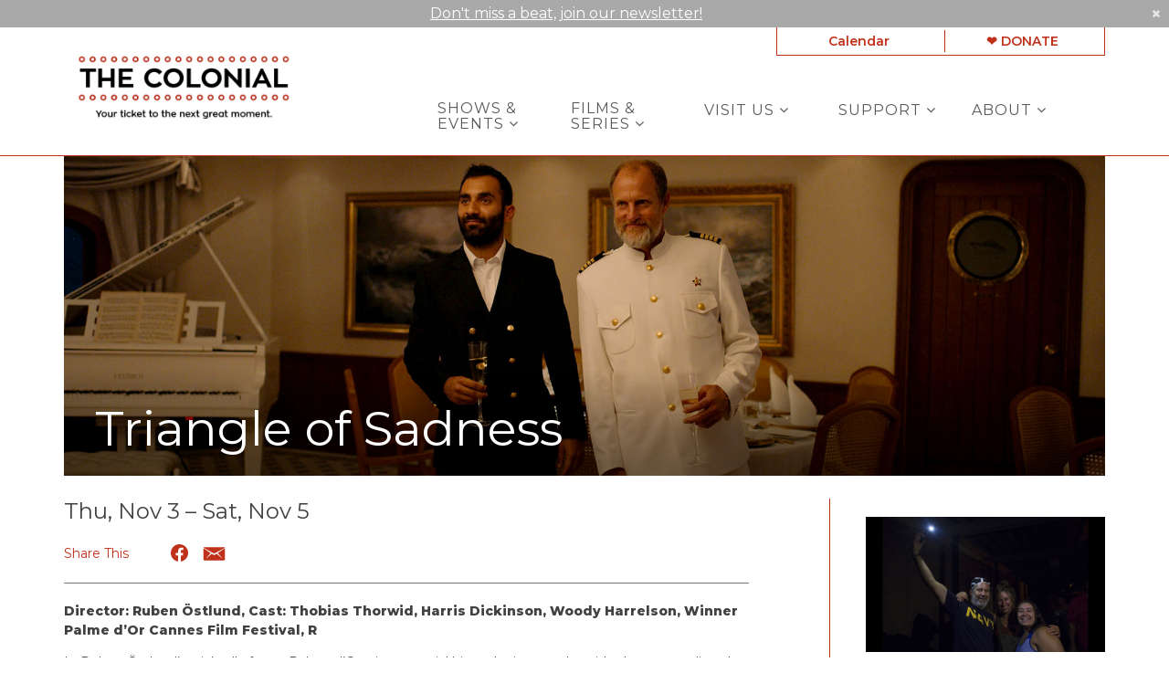

--- FILE ---
content_type: text/html; charset=UTF-8
request_url: https://bethlehemcolonial.org/events/triangle-of-sadness/
body_size: 24265
content:

<!doctype html>
<html lang="en-US">
  <head>
  <meta charset="utf-8">
  <meta http-equiv="x-ua-compatible" content="ie=edge">
  <meta name="viewport" content="width=device-width, initial-scale=1">
  <script data-cfasync="false" id="ao_optimized_gfonts_config">WebFontConfig={google:{families:["Montserrat:400,400i,600,800"] },classes:false, events:false, timeout:1500};</script><link media="all" href="https://bethlehemcolonial.org/app/cache/autoptimize/css/autoptimize_112d90a2c8b3aeb26bbbe27c5b2b193c.css" rel="stylesheet"><title>Triangle of Sadness | The Colonial Theatre</title>

<!-- The SEO Framework by Sybre Waaijer -->
<link rel="canonical" href="https://bethlehemcolonial.org/events/triangle-of-sadness/" />
<meta name="twitter:card" content="summary_large_image" />
<meta name="twitter:title" content="Triangle of Sadness | The Colonial Theatre" />
<meta name="twitter:image" content="https://bethlehemcolonial.org/app/uploads/2020/06/cropped-Colonial-C-Logo_512px.png" />
<meta name="google-site-verification" content="W6pFq-lyaLXQoMtBLjqYvyH_Iv4YXb0K7ory9Q7G9yU" />
<script type="application/ld+json">{"@context":"https://schema.org","@graph":[{"@type":"WebSite","@id":"https://bethlehemcolonial.org/#/schema/WebSite","url":"https://bethlehemcolonial.org/","name":"The Colonial Theatre","description":"The Colonial Theatre is the home of arts, film, music and culture in Bethlehem, New Hampshire.","inLanguage":"en-US","potentialAction":{"@type":"SearchAction","target":{"@type":"EntryPoint","urlTemplate":"https://bethlehemcolonial.org/search/{search_term_string}/"},"query-input":"required name=search_term_string"},"publisher":{"@type":"Organization","@id":"https://bethlehemcolonial.org/#/schema/Organization","name":"The Colonial Theatre","url":"https://bethlehemcolonial.org/","logo":{"@type":"ImageObject","url":"https://bethlehemcolonial.org/app/uploads/2020/06/cropped-Colonial-C-Logo_512px.png","contentUrl":"https://bethlehemcolonial.org/app/uploads/2020/06/cropped-Colonial-C-Logo_512px.png","width":512,"height":512}}},{"@type":"WebPage","@id":"https://bethlehemcolonial.org/events/triangle-of-sadness/","url":"https://bethlehemcolonial.org/events/triangle-of-sadness/","name":"Triangle of Sadness | The Colonial Theatre","inLanguage":"en-US","isPartOf":{"@id":"https://bethlehemcolonial.org/#/schema/WebSite"},"breadcrumb":{"@type":"BreadcrumbList","@id":"https://bethlehemcolonial.org/#/schema/BreadcrumbList","itemListElement":[{"@type":"ListItem","position":1,"item":"https://bethlehemcolonial.org/","name":"The Colonial Theatre"},{"@type":"ListItem","position":2,"item":"https://bethlehemcolonial.org/events/","name":"Archives: Events"},{"@type":"ListItem","position":3,"item":"https://bethlehemcolonial.org/series/movies/","name":"Series: All Movies"},{"@type":"ListItem","position":4,"name":"Triangle of Sadness"}]},"potentialAction":{"@type":"ReadAction","target":"https://bethlehemcolonial.org/events/triangle-of-sadness/"},"datePublished":"2022-09-20T16:40:46+00:00","dateModified":"2022-10-20T13:49:19+00:00"}]}</script>
<!-- / The SEO Framework by Sybre Waaijer | 5.33ms meta | 0.34ms boot -->

<link rel='dns-prefetch' href='//cdn.jsdelivr.net' />
<link rel='dns-prefetch' href='//www.google.com' />
<link rel='dns-prefetch' href='//maxcdn.bootstrapcdn.com' />
<link href='https://fonts.gstatic.com' crossorigin='anonymous' rel='preconnect' />
<link href='https://ajax.googleapis.com' rel='preconnect' />
<link href='https://fonts.googleapis.com' rel='preconnect' />
<link rel="alternate" title="oEmbed (JSON)" type="application/json+oembed" href="https://bethlehemcolonial.org/wp-json/oembed/1.0/embed?url=https%3A%2F%2Fbethlehemcolonial.org%2Fevents%2Ftriangle-of-sadness%2F" />
<link rel="alternate" title="oEmbed (XML)" type="text/xml+oembed" href="https://bethlehemcolonial.org/wp-json/oembed/1.0/embed?url=https%3A%2F%2Fbethlehemcolonial.org%2Fevents%2Ftriangle-of-sadness%2F&#038;format=xml" />
		<!-- This site uses the Google Analytics by MonsterInsights plugin v9.11.1 - Using Analytics tracking - https://www.monsterinsights.com/ -->
							<script src="//www.googletagmanager.com/gtag/js?id=G-RBMKX0BX6M"  data-cfasync="false" data-wpfc-render="false" type="text/javascript" async></script>
			<script data-cfasync="false" data-wpfc-render="false" type="text/javascript">
				var mi_version = '9.11.1';
				var mi_track_user = true;
				var mi_no_track_reason = '';
								var MonsterInsightsDefaultLocations = {"page_location":"https:\/\/bethlehemcolonial.org\/events\/triangle-of-sadness\/"};
								if ( typeof MonsterInsightsPrivacyGuardFilter === 'function' ) {
					var MonsterInsightsLocations = (typeof MonsterInsightsExcludeQuery === 'object') ? MonsterInsightsPrivacyGuardFilter( MonsterInsightsExcludeQuery ) : MonsterInsightsPrivacyGuardFilter( MonsterInsightsDefaultLocations );
				} else {
					var MonsterInsightsLocations = (typeof MonsterInsightsExcludeQuery === 'object') ? MonsterInsightsExcludeQuery : MonsterInsightsDefaultLocations;
				}

								var disableStrs = [
										'ga-disable-G-RBMKX0BX6M',
									];

				/* Function to detect opted out users */
				function __gtagTrackerIsOptedOut() {
					for (var index = 0; index < disableStrs.length; index++) {
						if (document.cookie.indexOf(disableStrs[index] + '=true') > -1) {
							return true;
						}
					}

					return false;
				}

				/* Disable tracking if the opt-out cookie exists. */
				if (__gtagTrackerIsOptedOut()) {
					for (var index = 0; index < disableStrs.length; index++) {
						window[disableStrs[index]] = true;
					}
				}

				/* Opt-out function */
				function __gtagTrackerOptout() {
					for (var index = 0; index < disableStrs.length; index++) {
						document.cookie = disableStrs[index] + '=true; expires=Thu, 31 Dec 2099 23:59:59 UTC; path=/';
						window[disableStrs[index]] = true;
					}
				}

				if ('undefined' === typeof gaOptout) {
					function gaOptout() {
						__gtagTrackerOptout();
					}
				}
								window.dataLayer = window.dataLayer || [];

				window.MonsterInsightsDualTracker = {
					helpers: {},
					trackers: {},
				};
				if (mi_track_user) {
					function __gtagDataLayer() {
						dataLayer.push(arguments);
					}

					function __gtagTracker(type, name, parameters) {
						if (!parameters) {
							parameters = {};
						}

						if (parameters.send_to) {
							__gtagDataLayer.apply(null, arguments);
							return;
						}

						if (type === 'event') {
														parameters.send_to = monsterinsights_frontend.v4_id;
							var hookName = name;
							if (typeof parameters['event_category'] !== 'undefined') {
								hookName = parameters['event_category'] + ':' + name;
							}

							if (typeof MonsterInsightsDualTracker.trackers[hookName] !== 'undefined') {
								MonsterInsightsDualTracker.trackers[hookName](parameters);
							} else {
								__gtagDataLayer('event', name, parameters);
							}
							
						} else {
							__gtagDataLayer.apply(null, arguments);
						}
					}

					__gtagTracker('js', new Date());
					__gtagTracker('set', {
						'developer_id.dZGIzZG': true,
											});
					if ( MonsterInsightsLocations.page_location ) {
						__gtagTracker('set', MonsterInsightsLocations);
					}
										__gtagTracker('config', 'G-RBMKX0BX6M', {"forceSSL":"true","linker":{"domains":["thecolonialtheatre.thundertix.com"]}} );
										window.gtag = __gtagTracker;										(function () {
						/* https://developers.google.com/analytics/devguides/collection/analyticsjs/ */
						/* ga and __gaTracker compatibility shim. */
						var noopfn = function () {
							return null;
						};
						var newtracker = function () {
							return new Tracker();
						};
						var Tracker = function () {
							return null;
						};
						var p = Tracker.prototype;
						p.get = noopfn;
						p.set = noopfn;
						p.send = function () {
							var args = Array.prototype.slice.call(arguments);
							args.unshift('send');
							__gaTracker.apply(null, args);
						};
						var __gaTracker = function () {
							var len = arguments.length;
							if (len === 0) {
								return;
							}
							var f = arguments[len - 1];
							if (typeof f !== 'object' || f === null || typeof f.hitCallback !== 'function') {
								if ('send' === arguments[0]) {
									var hitConverted, hitObject = false, action;
									if ('event' === arguments[1]) {
										if ('undefined' !== typeof arguments[3]) {
											hitObject = {
												'eventAction': arguments[3],
												'eventCategory': arguments[2],
												'eventLabel': arguments[4],
												'value': arguments[5] ? arguments[5] : 1,
											}
										}
									}
									if ('pageview' === arguments[1]) {
										if ('undefined' !== typeof arguments[2]) {
											hitObject = {
												'eventAction': 'page_view',
												'page_path': arguments[2],
											}
										}
									}
									if (typeof arguments[2] === 'object') {
										hitObject = arguments[2];
									}
									if (typeof arguments[5] === 'object') {
										Object.assign(hitObject, arguments[5]);
									}
									if ('undefined' !== typeof arguments[1].hitType) {
										hitObject = arguments[1];
										if ('pageview' === hitObject.hitType) {
											hitObject.eventAction = 'page_view';
										}
									}
									if (hitObject) {
										action = 'timing' === arguments[1].hitType ? 'timing_complete' : hitObject.eventAction;
										hitConverted = mapArgs(hitObject);
										__gtagTracker('event', action, hitConverted);
									}
								}
								return;
							}

							function mapArgs(args) {
								var arg, hit = {};
								var gaMap = {
									'eventCategory': 'event_category',
									'eventAction': 'event_action',
									'eventLabel': 'event_label',
									'eventValue': 'event_value',
									'nonInteraction': 'non_interaction',
									'timingCategory': 'event_category',
									'timingVar': 'name',
									'timingValue': 'value',
									'timingLabel': 'event_label',
									'page': 'page_path',
									'location': 'page_location',
									'title': 'page_title',
									'referrer' : 'page_referrer',
								};
								for (arg in args) {
																		if (!(!args.hasOwnProperty(arg) || !gaMap.hasOwnProperty(arg))) {
										hit[gaMap[arg]] = args[arg];
									} else {
										hit[arg] = args[arg];
									}
								}
								return hit;
							}

							try {
								f.hitCallback();
							} catch (ex) {
							}
						};
						__gaTracker.create = newtracker;
						__gaTracker.getByName = newtracker;
						__gaTracker.getAll = function () {
							return [];
						};
						__gaTracker.remove = noopfn;
						__gaTracker.loaded = true;
						window['__gaTracker'] = __gaTracker;
					})();
									} else {
										console.log("");
					(function () {
						function __gtagTracker() {
							return null;
						}

						window['__gtagTracker'] = __gtagTracker;
						window['gtag'] = __gtagTracker;
					})();
									}
			</script>
							<!-- / Google Analytics by MonsterInsights -->
		<style id='wp-img-auto-sizes-contain-inline-css' type='text/css'>
img:is([sizes=auto i],[sizes^="auto," i]){contain-intrinsic-size:3000px 1500px}
/*# sourceURL=wp-img-auto-sizes-contain-inline-css */
</style>
<link rel='stylesheet' id='dashicons-css' href='https://bethlehemcolonial.org/wp/wp-includes/css/dashicons.min.css' type='text/css' media='all' />

<style id='wp-block-library-inline-css' type='text/css'>
:root{--wp-block-synced-color:#7a00df;--wp-block-synced-color--rgb:122,0,223;--wp-bound-block-color:var(--wp-block-synced-color);--wp-editor-canvas-background:#ddd;--wp-admin-theme-color:#007cba;--wp-admin-theme-color--rgb:0,124,186;--wp-admin-theme-color-darker-10:#006ba1;--wp-admin-theme-color-darker-10--rgb:0,107,160.5;--wp-admin-theme-color-darker-20:#005a87;--wp-admin-theme-color-darker-20--rgb:0,90,135;--wp-admin-border-width-focus:2px}@media (min-resolution:192dpi){:root{--wp-admin-border-width-focus:1.5px}}.wp-element-button{cursor:pointer}:root .has-very-light-gray-background-color{background-color:#eee}:root .has-very-dark-gray-background-color{background-color:#313131}:root .has-very-light-gray-color{color:#eee}:root .has-very-dark-gray-color{color:#313131}:root .has-vivid-green-cyan-to-vivid-cyan-blue-gradient-background{background:linear-gradient(135deg,#00d084,#0693e3)}:root .has-purple-crush-gradient-background{background:linear-gradient(135deg,#34e2e4,#4721fb 50%,#ab1dfe)}:root .has-hazy-dawn-gradient-background{background:linear-gradient(135deg,#faaca8,#dad0ec)}:root .has-subdued-olive-gradient-background{background:linear-gradient(135deg,#fafae1,#67a671)}:root .has-atomic-cream-gradient-background{background:linear-gradient(135deg,#fdd79a,#004a59)}:root .has-nightshade-gradient-background{background:linear-gradient(135deg,#330968,#31cdcf)}:root .has-midnight-gradient-background{background:linear-gradient(135deg,#020381,#2874fc)}:root{--wp--preset--font-size--normal:16px;--wp--preset--font-size--huge:42px}.has-regular-font-size{font-size:1em}.has-larger-font-size{font-size:2.625em}.has-normal-font-size{font-size:var(--wp--preset--font-size--normal)}.has-huge-font-size{font-size:var(--wp--preset--font-size--huge)}.has-text-align-center{text-align:center}.has-text-align-left{text-align:left}.has-text-align-right{text-align:right}.has-fit-text{white-space:nowrap!important}#end-resizable-editor-section{display:none}.aligncenter{clear:both}.items-justified-left{justify-content:flex-start}.items-justified-center{justify-content:center}.items-justified-right{justify-content:flex-end}.items-justified-space-between{justify-content:space-between}.screen-reader-text{border:0;clip-path:inset(50%);height:1px;margin:-1px;overflow:hidden;padding:0;position:absolute;width:1px;word-wrap:normal!important}.screen-reader-text:focus{background-color:#ddd;clip-path:none;color:#444;display:block;font-size:1em;height:auto;left:5px;line-height:normal;padding:15px 23px 14px;text-decoration:none;top:5px;width:auto;z-index:100000}html :where(.has-border-color){border-style:solid}html :where([style*=border-top-color]){border-top-style:solid}html :where([style*=border-right-color]){border-right-style:solid}html :where([style*=border-bottom-color]){border-bottom-style:solid}html :where([style*=border-left-color]){border-left-style:solid}html :where([style*=border-width]){border-style:solid}html :where([style*=border-top-width]){border-top-style:solid}html :where([style*=border-right-width]){border-right-style:solid}html :where([style*=border-bottom-width]){border-bottom-style:solid}html :where([style*=border-left-width]){border-left-style:solid}html :where(img[class*=wp-image-]){height:auto;max-width:100%}:where(figure){margin:0 0 1em}html :where(.is-position-sticky){--wp-admin--admin-bar--position-offset:var(--wp-admin--admin-bar--height,0px)}@media screen and (max-width:600px){html :where(.is-position-sticky){--wp-admin--admin-bar--position-offset:0px}}

/*# sourceURL=wp-block-library-inline-css */
</style>
<style id='classic-theme-styles-inline-css' type='text/css'>
/*! This file is auto-generated */
.wp-block-button__link{color:#fff;background-color:#32373c;border-radius:9999px;box-shadow:none;text-decoration:none;padding:calc(.667em + 2px) calc(1.333em + 2px);font-size:1.125em}.wp-block-file__button{background:#32373c;color:#fff;text-decoration:none}
/*# sourceURL=/wp-includes/css/classic-themes.min.css */
</style>

<link rel='stylesheet' id='select2-css' href='https://cdn.jsdelivr.net/npm/select2@4.1.0-rc.0/dist/css/select2.min.css' type='text/css' media='all' />

<link rel='stylesheet' id='font-awesome-css' href='https://maxcdn.bootstrapcdn.com/font-awesome/4.6.3/css/font-awesome.min.css#xdgpasync' type='text/css' media='all' />



<script defer type="text/javascript" src="https://bethlehemcolonial.org/app/plugins/google-analytics-for-wordpress/assets/js/frontend-gtag.min.js" id="monsterinsights-frontend-script-js" data-wp-strategy="async"></script>
<script data-cfasync="false" data-wpfc-render="false" type="text/javascript" id='monsterinsights-frontend-script-js-extra'>/* <![CDATA[ */
var monsterinsights_frontend = {"js_events_tracking":"true","download_extensions":"doc,pdf,ppt,zip,xls,docx,pptx,xlsx","inbound_paths":"[]","home_url":"https:\/\/bethlehemcolonial.org","hash_tracking":"false","v4_id":"G-RBMKX0BX6M"};/* ]]> */
</script>
<script type="text/javascript" src="https://bethlehemcolonial.org/wp/wp-includes/js/jquery/jquery.min.js" id="jquery-core-js"></script>
<script defer type="text/javascript" src="https://bethlehemcolonial.org/wp/wp-includes/js/jquery/jquery-migrate.min.js" id="jquery-migrate-js"></script>
<script type="text/javascript" src="https://cdn.jsdelivr.net/npm/select2@4.1.0-rc.0/dist/js/select2.full.min.js" id="select2-js"></script>
<script defer type="text/javascript" src="https://bethlehemcolonial.org/app/cache/autoptimize/js/autoptimize_single_c954f64e1a593657f8a448ea36230b79.js" id="groundplan-js"></script>
<link rel="https://api.w.org/" href="https://bethlehemcolonial.org/wp-json/" /><link rel="alternate" title="JSON" type="application/json" href="https://bethlehemcolonial.org/wp-json/wp/v2/mc_event/17282" /><link rel="EditURI" type="application/rsd+xml" title="RSD" href="https://bethlehemcolonial.org/wp/xmlrpc.php?rsd" />
<!-- Google Tag Manager -->
<script defer src="[data-uri]"></script>
<!-- End Google Tag Manager -->
		<script type="application/ld+json">{"@context":"http:\/\/schema.org","@type":"Event","description":"In this wickedly funny Palme d'Or winner, social hierarchy is turned upside down, revealing the tawdry relationship between power and beauty.","image":"https:\/\/bethlehemcolonial.org\/app\/uploads\/2022\/09\/Triangle-of-Sadness_400.jpg","name":"Triangle of Sadness","url":"https:\/\/bethlehemcolonial.org\/events\/triangle-of-sadness\/","organizer":{"@type":"Organization","name":"The Colonial Theatre","url":"https:\/\/bethlehemcolonial.org"},"location":{"@type":"Place","name":"The Colonial Theatre","address":"The Colonial Theatre is located at 2050 Main Street (US Route 302) in the center of Bethlehem Village."},"startDate":"2022-11-03T19:30:00","offers":{"@type":"Offer","validFrom":"2022-09-20T12:40:00","url":"https:\/\/bethlehemcolonial.org\/events\/triangle-of-sadness\/","availability":"http:\/\/schema.org\/SoldOut"},"endDate":"2022-11-05T19:30:00","eventAttendanceMode":"https:\/\/schema.org\/OfflineEventAttendanceMode","eventStatus":"https:\/\/schema.org\/EventScheduled","subEvent":[{"@type":"Event","name":"Triangle of Sadness","url":"https:\/\/bethlehemcolonial.org\/events\/triangle-of-sadness\/","startDate":"2022-11-03T19:30:00","endDate":"2022-11-03T21:30:00","image":"https:\/\/bethlehemcolonial.org\/app\/uploads\/2022\/09\/Triangle-of-Sadness_400.jpg","description":"In this wickedly funny Palme d'Or winner, social hierarchy is turned upside down, revealing the tawdry relationship between power and beauty.","location":{"@type":"Place","name":"The Colonial Theatre","address":"The Colonial Theatre is located at 2050 Main Street (US Route 302) in the center of Bethlehem Village."},"eventAttendanceMode":"https:\/\/schema.org\/OfflineEventAttendanceMode","eventStatus":"https:\/\/schema.org\/EventScheduled","organizer":{"@type":"Organization","name":"The Colonial Theatre","url":"https:\/\/bethlehemcolonial.org"}},{"@type":"Event","name":"Triangle of Sadness","url":"https:\/\/bethlehemcolonial.org\/events\/triangle-of-sadness\/","startDate":"2022-11-04T19:30:00","endDate":"2022-11-04T21:30:00","image":"https:\/\/bethlehemcolonial.org\/app\/uploads\/2022\/09\/Triangle-of-Sadness_400.jpg","description":"In this wickedly funny Palme d'Or winner, social hierarchy is turned upside down, revealing the tawdry relationship between power and beauty.","location":{"@type":"Place","name":"The Colonial Theatre","address":"The Colonial Theatre is located at 2050 Main Street (US Route 302) in the center of Bethlehem Village."},"eventAttendanceMode":"https:\/\/schema.org\/OfflineEventAttendanceMode","eventStatus":"https:\/\/schema.org\/EventScheduled","organizer":{"@type":"Organization","name":"The Colonial Theatre","url":"https:\/\/bethlehemcolonial.org"}},{"@type":"Event","name":"Triangle of Sadness","url":"https:\/\/bethlehemcolonial.org\/events\/triangle-of-sadness\/","startDate":"2022-11-05T19:30:00","endDate":"2022-11-05T21:30:00","image":"https:\/\/bethlehemcolonial.org\/app\/uploads\/2022\/09\/Triangle-of-Sadness_400.jpg","description":"In this wickedly funny Palme d'Or winner, social hierarchy is turned upside down, revealing the tawdry relationship between power and beauty.","location":{"@type":"Place","name":"The Colonial Theatre","address":"The Colonial Theatre is located at 2050 Main Street (US Route 302) in the center of Bethlehem Village."},"eventAttendanceMode":"https:\/\/schema.org\/OfflineEventAttendanceMode","eventStatus":"https:\/\/schema.org\/EventScheduled","organizer":{"@type":"Organization","name":"The Colonial Theatre","url":"https:\/\/bethlehemcolonial.org"}}]}</script><link rel="icon" href="https://bethlehemcolonial.org/app/uploads/2020/06/cropped-Colonial-C-Logo_512px-32x32.png" sizes="32x32" />
<link rel="icon" href="https://bethlehemcolonial.org/app/uploads/2020/06/cropped-Colonial-C-Logo_512px-192x192.png" sizes="192x192" />
<link rel="apple-touch-icon" href="https://bethlehemcolonial.org/app/uploads/2020/06/cropped-Colonial-C-Logo_512px-180x180.png" />
<meta name="msapplication-TileImage" content="https://bethlehemcolonial.org/app/uploads/2020/06/cropped-Colonial-C-Logo_512px-270x270.png" />
<meta property="og:url" content="https://bethlehemcolonial.org/events/triangle-of-sadness/" /><meta property="og:title" content="Triangle of Sadness | The Colonial Theatre" /><meta property="og:locale" content="en_US" /><meta property="og:type" content="website" /><meta property="og:description" content="In this wickedly funny Palme d&#8217;Or winner, social hierarchy is turned upside down, revealing the tawdry relationship between power and ..." /><meta property="og:site_name" content="The Colonial Theatre" /><meta property="og:image" content="https://bethlehemcolonial.org/app/uploads/2022/09/Triangle-of-Sadness_400.jpg" /><meta property="twitter:image" content="https://bethlehemcolonial.org/app/uploads/2022/09/Triangle-of-Sadness_400.jpg" />		<style type="text/css" id="wp-custom-css">
			@media only screen and (min-width: 767px) {
.banner .brand-logo img {
	height: 55px;
	margin: 10px 0 15px 15px;
}
}
@media only screen and (min-width: 768px){
	.banner .brand-logo img {
		height: 70px;
 	}
	.banner .brand-logo {
		text-align:left;
	}
}
@media only screen and (min-width: 992px){
	.banner .brand-logo img {
		height: 60px;
		margin-top: 15px;
 	}
}
@media only screen and (min-width: 1200px){
	.banner .brand-logo img {
		height: 70px;
		margin-top: 20px;
 	}
}

/* Button Styles */
.btn, .btn-primary, .btn-secondary, .btn-default, input[type=submit], .gform_wrapper .gform_footer input[type=submit] {
	text-align: center;
}		</style>
		  
  
  <style>

    
    /****************************************
     * Custom Font Size Ratio
     ****************************************/

    
	  /****************************************
		 * Primary Color
		 ****************************************/

		body, p, time, .page-header-video .page-header__title h2 {
  		color: #414042;
		}
    section.wysiwyg ul li::before {
      color: #414042;
    }
    section.wysiwyg ol li::before,
    .article-list .hentry h2 a small,
    .events-upcoming .hentry h2 a small {
      color: #414042;
    }

    /* Primary Brand Color */
    .page .page-header--text,
    .page .main-content h1,
    .page-header h1,
    .page-header__title--primary h1,
    .page-header__title--primary .page-header__prefix,
    .page-header__title--primary .page-header__suffix,
    .color-primary,
    .people .person__name a:not(.btn):not(.badge) {
      color: #bf311a;
    }
    

    /* Tessitura Support */
    main[class^='tn-'] a, 
    main[class^='tn-'].tn-account-login-page .tn-account-login-forgot-login-link, 
    main[class^='tn-'] .tn-detail-page-header .tn-detail-production-text-toggle-link, 
    main[class^='tn-'] .tn-gift-certificate-component #apply-gc-submit, 
    main[class^='tn-'] .tn-gift-certificate-component .tn-apply.tn-payment-gift-certificate-toggle, 
    main[class^='tn-'] .tn-gift-certificate-component .tn-cancel.tn-payment-gift-certificate-toggle, 
    main[class^='tn-'] .tn-listing-filter-component .tn-date-filter-reset-button, 
    main[class^='tn-'] .tn-listing-legend-toggle-link, 
    main[class^='tn-'] .tn-payment-plan-component .tn-apply.tn-payment-plan-toggle, 
    main[class^='tn-'] .tn-payment-plan-component .tn-cancel.tn-payment-plan-toggle, 
    main[class^='tn-'] .tn-payment-plan .tn-apply.tn-payment-plan-toggle, 
    main[class^='tn-'] .tn-payment-plan .tn-cancel.tn-payment-plan-toggle, 
    main[class^='tn-'].tn-subnav-component .tn-promo-box button.tn-subnav-promo-button, 
    main[class^='tn-'] .tnew_button_as_link,
    main[class^='tn-'] .tn-event-listing-mode-tab-nav__list-item,
    main[class^='tn-'] .tn-event-listing-mode-tab-nav__list-item,
    main[class^='tn-'] .tn-btn-datepicker__icon-calendar,
    .tn-utility-nav-cart-link__quantity-badge {
      color: #bf311a;
    }

    .tn-events-calendar__day-number--today:after {
      background-color: #bf311a;
    }

    .page-header--image h1 {
      color: white;
    }

    main .color-primary-fill {
      fill: #bf311a;
    }

    /* Links */
    main a:not(.btn):not(.badge),
    main a:focus:not(.btn):not(.badge),
    main a:hover:not(.btn):not(.badge),
    .summary-mc_event h2 a {
		  color: #bf311a;
	  }

	  /* Blockquote left border color */
	  blockquote {
  	  border-left-color: #bf311a;
	  }

    /* Hero Slider Highlight */
    .hero-carousel__slide.slick-current .slide-wrapper:before {
      background-color: rgba(191,49,26,0.7);
    }

    /* Hero Slider Button Color */
    .hero-slider .hero-slide .slide-content__actions .btn-primary {
	    background-color: #bf311a;
	    border-color: #bf311a;
	    color: #FFFFFF;
    }
    .hero-slider .hero-slide .slide-content__actions .btn-secondary {
	    background-color: #FFFFFF;
	    border-color: #bf311a;
	    color: #bf311a;
    }

    /* Home Promo Colors */
    .billboards--grid .billboard--color-dark,
    .billboards--grid .billboard--color-dark.billboard--size-large .billboard__content,
    .post-grid article.post-grid__item
    {
      background-color: #2D3489;
    }
    .billboards--grid .billboard--color-light, .billboards--grid .billboard--color-light.billboard--size-large .billboard__content {
      background-color: #EEEEEE;
    }

    /* Heading Color */
    section.wysiwyg h1, .wysiwyg h2, .wysiwyg h3, .wysiwyg h4, .wysiwyg h5, .wysiwyg h6,
    .wysiwyg .h1, .wysiwyg .h2, .wysiwyg .h3, .wysiwyg .h4, .wysiwyg .h5, .wysiwyg .h6,
    section.people .people__title,
    section.people .people__type-title,
    section.posts-list .posts-list__title,
    section.twocol .twocol__title,
    .section-title
     {
	    color: #bf311a;
    }

    /* Singles */
    .single .sidebar:before {
      background-color: #bf311a;
    }

    /* Series */
    /*    .series__overview p {
	  	color: ;
	  }
    */
	  /* Social sharing */
	  .social-share__text {
		  color: #bf311a;
	  }

    /* Sidebar Tabs */
		.tabs--narrow .nav-tabs > li.active > a,
		.tabs--narrow .nav-tabs > li.active > a:focus,
		.tabs--narrow .nav-tabs > li.active > a:hover {
			background-color: #bf311a;
      color: #FFFFFF;
		}

    .tabs--narrow .nav-tabs>li.active>a:before, .tabs--narrow .nav-tabs>li.active>a:focus:before, .tabs--narrow .nav-tabs>li.active>a:hover:before {
      background-color: #bf311a;
    }

    /* Testimonials */
    .testimonials.testimonials-gallery,
    .downloads-grid,
    .tab-content .downloads-grid .download {
      background-color: #FFFFFF;
    }


		/* Gravity Forms */
		.gform_wrapper .top_label .gfield_label {
		  color: #bf311a;
		}
		.gform_wrapper ul.gfield_radio li input[type="radio"]:checked+label, .gform_wrapper ul.gfield_checkbox li input[type="checkbox"]:checked+label {
			color: #bf311a;
		}

		/* Horizontal Rule */
		.hr--main {
			border-top-color: #bf311a;
		}


    /****************************************
		 * Primary Background Color
		 ****************************************/
    .color-primary-bkgd {
      color: #FFFFFF;
    }
    body {
	    background-color: #FFFFFF;
    }

    body.page-template-page-home {
      background-color: #FFFFFF;
    }

    .main-content, .content {
      background-color: #FFFFFF;
    }

    .select2-container--month-nav .select2-dropdown--below {
      background-color: #FFFFFF;
    }


    /****************************************
		 * Primary Border Color
		 ****************************************/
    @media only screen and (min-width:768px) {	/* @include mq-small */
	    header.banner{
	    	border-bottom-color: #bf311a;
	    }
	  }
	  header.banner {
		  border-bottom-color: #bf311a;
	  }
	  .site-footer, .site-footer__partner-gallery {
			border-top-color: #bf311a;
		}
		.site-footer__copyright. .xdgp-calendar-single--skin-archetype--skin-archetype main.month #days {
	    background-color: #bf311a;
		}
		.single .sidebar:before {
			background-color: #bf311a;
		}


    /****************************************
		 * Navigation Colors
		 ****************************************/
		header.banner,
    .nav-tray
    {
			background-color: #FFFFFF;
		}
		header.banner li.menu-item.depth-0 a,
    .nav-tray li.menu-item.depth-0 a
     {
			color: #58595B;
		}
    header.banner a, header.banner li.menu-item.depth-1 a,
    .nav-tray a, .nav-tray li.menu-item.depth-1 a
     {
      color: #bf311a;
    }
		header.banner li.menu-item.current-menu-item.depth-0 a.dropdown-toggle,
    .nav-tray li.menu-item.current-menu-item.depth-0 a.dropdown-toggle {
			color: #bf311a;
		}
		header.banner .nav-secondary ul.navbar-nav {
	    border-color: #bf311a;
	  }
    header.banner .nav-secondary ul.navbar-nav.navbar-nav--with-divider:before {
      background-color: #bf311a;
    }
    .hamburger-inner,
    .hamburger-inner:before,
    .hamburger-inner:after,
    .hamburger.is-active .hamburger-inner,
    .hamburger.is-active .hamburger-inner:after,
    .hamburger.is-active .hamburger-inner:before
    {
      background-color: #bf311a;
    }
    header.banner .nav-secondary ul.navbar-nav:before {
      background-color: #bf311a;
    }

    /* Nav / Hover Opacity Override */
    @media screen and (min-width: 768px) {
      header.banner nav.nav-primary ul.navbar-nav li.menu-item ul.dropdown-menu,
      .nav-tray nav.nav-primary ul.navbar-nav li.menu-item ul.dropdown-menu {
        opacity: 0.5;
      }
    }


    /****************************************
		 * Button Colors
		 ****************************************/

		.btn-secondary, .btn-default,
    .single-post .post-categories a,
    .alm-btn-wrap button.alm-load-more-btn,
    .alm-btn-wrap button.alm-load-more-btn.loading,
    .alm-btn-wrap button.alm-load-more-btn.done,
    .blog .posts-navigation .nav-links .nav-next a,
    .blog .posts-navigation .nav-links .nav-previous a,
    .pagination-main .nav-back .btn-back,
    .pagination-main .nav-next .btn-next,
    .pagination-main .nav-previous .btn-prev {
		  background-color: #FFFFFF;
		  color: #bf311a;
		  border-color: #bf311a;
		}
    .btn-primary,
    .cart-review__checkout,
    #xdgp-dropdown-action,
    .gform_wrapper div.gform_footer input.button,
    .gform_wrapper div.gform_footer input[type=submit],
    .gform_wrapper div.gform_page_footer input.button,
    .gform_wrapper div.gform_page_footer input[type=submit],
    .search-form input[type=submit],
    input.button,
    .banner--menu-style-hamburger .nav-mobile .nav-secondary ul.navbar-nav li.menu-item,
    main[class^='tn-']  .btn-primary, 
    nav[class^='tn-'] .btn-primary, 
    .tn-utility-nav .btn-primary, 
    div[class^='tn-'] .btn-primary, 
    div.modal .btn-primary,
    main[class^='tn-'] #tn-login-button.btn-primary, 
    nav[class^='tn-'] #tn-login-button.btn-primary, 
    .tn-utility-nav #tn-login-button.btn-primary, 
    div[class^='tn-'] #tn-login-button.btn-primary, 
    div.modal #tn-login-button.btn-primary
    {
			background-color: #bf311a;
			color: #FFFFFF;
		  border-color: #bf311a;
		}



		/* Forms */
		input[type=submit] {
		  background-color: #bf311a;
			color: #FFFFFF;
		  border-color: #bf311a;
		}
		input[type=file] {
		  background-color: #bf311a;
		}


    /****************************************
		 * Footer Colors
		 ****************************************/
		.site-footer p,
		.site-footer p strong,
    .site-footer__associations h4 {
			color: #727376;
		}

		.site-footer a {
			color: #bf311a;
		}
    .site-footer .color-primary-fill {
      fill: #bf311a;
    }
		.site-footer .social-share a[role="button"] {
			border-color: #bf311a;
		}
		.site-footer .social-share__text {
		  color: #bf311a;
		}

		.site-footer {
			background-color: #FFFFFF;
		}

    .site-footer__copyright,
    #marquee-container
     {
			background-color: #a9a9a9;
		}

    #billboard--sticky {
      background-color: #FFFFFF;
    }

    #billboard--sticky p,
    #billboard--sticky a.billboard__close,
    #billboard--sticky h3.billboard__title,
    #billboard--sticky .gform_wrapper .top_label .gfield_label,
    #billboard--sticky .gform_confirmation_wrapper, #billboard--sticky .gform_confirmation_message
     {
      color: #2D3489;
    }
    #billboard--sticky .gform_wrapper .gform_footer input.button, .gform_wrapper .gform_footer input[type=submit] {
      color: #FFFFFF;
      border-color: #FFFFFF;
      background: #2D3489    }


		/****************************************
		 * Calendar - Dropdown & Agenda
		 ****************************************/
		.xdgp-calendar-dropdown--skin-archetype .action__buy .performance__status {
		  border-color: #bf311a;
		  color: #bf311a;
		}

    .xdgp-calendar-main--skin-archetype main.month .day.day--pad,
    .xdgp-calendar-main--skin-archetype main.month .day.day--pad:before,
    .xdgp-calendar-main--skin-archetype main.month .day.day--pad:after,
    .xdgp-calendar-agenda--skin-archetype section.events .event--pad,
		.xdgp-calendar-agenda--skin-archetype section.events .event--past {
		  background-color: #eaeaea;
		}

				.xdgp-calendar-agenda--skin-archetype section.events .event li.performance .performance__actions.performance--onsale {
		  background: #bf311a;
		}
		.xdgp-calendar-agenda--skin-archetype section.events .event li.performance .performance__actions.performance--onsale:hover {
		  background: linear-gradient(rgba(0,0,0,0.15),
																										 rgba(0,0,0,0.15)),
																		 linear-gradient(#bf311a,
																		 								 #bf311a);
		}
		.xdgp-calendar-agenda--skin-archetype.xdgp-calendar-agenda--skin-archetype--grouped .performance__actions {
		  background: #bf311a;
		}
		.xdgp-calendar-agenda--skin-archetype.xdgp-calendar-agenda--skin-archetype--grouped .performance__actions:hover {
		  background: linear-gradient(rgba(0,0,0,0.15),
																										 rgba(0,0,0,0.15)),
																		 linear-gradient(#bf311a,
																		 								 #bf311a);
		}


		/****************************************
		 * Calendar - Monthly/Single
		 ****************************************/

		.xdgp-calendar-main--skin-archetype header ul[id^="genre-list"] li.genre-filter {
		  background-color: #ffffff;
		  color: #bf311a;
		  border-color: #bf311a;
		}
    .select2-container.select2-container--category-select.select2-container--open .select2-results__option:hover, .select2-container.select2-container--month-nav.select2-container--open .select2-results__option:hover {
      background-color: #bf311a;
      color: #ffffff;
    }
    .select2-container.select2-container--category-select.select2-container--focus, .select2-container.select2-container--month-nav .select2-selection:focus {
      outline: #bf311a auto 5px;
    }
		.xdgp-calendar-main--skin-archetype header ul[id^="genre-list"] li.genre-filter.active {
		  color: #ffffff;
		  background-color: #bf311a;
		  border-color: #bf311a;
		}
		.xdgp-calendar-main--skin-archetype header .xdgp-calendar-main__navigation .navigation__month-previous a,
		.xdgp-calendar-main--skin-archetype header .xdgp-calendar-main__navigation .navigation__month-next a,
		.xdgp-calendar-main--skin-archetype footer nav.xdgp-calendar-main__navigation .navigation__month-previous a,
		.xdgp-calendar-main--skin-archetype footer nav.xdgp-calendar-main__navigation .navigation__month-next a,
    .xdgp-calendar-main--skin-archetype header .xdgp-calendar-main__navigation .navigation__month-current,
    .xdgp-calendar-main--skin-archetype header .xdgp-calendar-main__navigation .navigation__month-current a {
		  color: #bf311a;
		}
    /* Month Navigation */
    .xdgp-calendar-main--skin-archetype header .xdgp-calendar-main__navigation .navigation__month-previous a .previous__arrow,
    .xdgp-calendar-main--skin-archetype footer nav.xdgp-calendar-main__navigation .navigation__month-previous a .previous__arrow {
      border-right-color: #bf311a;
    }
    .xdgp-calendar-main--skin-archetype .select2-container--month-nav .select2-selection__arrow::before {
      border-color: #bf311a transparent transparent;
    }

    .xdgp-calendar-main--skin-archetype header .xdgp-calendar-main__navigation .navigation__month-next a .next__arrow,
    .xdgp-calendar-main--skin-archetype footer nav.xdgp-calendar-main__navigation .navigation__month-next a .next__arrow {
      border-left-color: #bf311a;
    }

    .xdgp-calendar-agenda section.events .event,
		.xdgp-calendar-main--skin-archetype main.month .week .day {
		  border-color: #bf9791;
		}
		.xdgp-calendar-main--skin-archetype main.month .day,
    .xdgp-calendar-main--skin-archetype main.month .day--no-events,
    .xdgp-calendar-main--skin-archetype main.month .day--no-events:before,
    .xdgp-calendar-main--skin-archetype main.month .day--no-events:after,
		.xdgp-calendar-single--skin-archetype main.month .day.day--no-events,
		.xdgp-calendar-single--skin-archetype main.month .day.day--no-events:before,
		.xdgp-calendar-single--skin-archetype main.month .day.day--no-events:after {
		  background-color: #ffffff;
		}
		.xdgp-calendar-main--skin-archetype main.month .day:last-child {
		  border-right-color: #bf9791;
		}
		.xdgp-calendar-main--skin-archetype main.month .day--present,
		.xdgp-calendar-single--skin-archetype main.month .day--present {
		  border-color: #bf311a;
		}
		.xdgp-calendar-main--skin-archetype main.month .day--has-events,
		.xdgp-calendar-main--skin-archetype main.month .day--has-events:before,
		.xdgp-calendar-main--skin-archetype main.month .day--has-events:after,
		.xdgp-calendar-single--skin-archetype main.month .day.day--has-events,
		.xdgp-calendar-single--skin-archetype main.month .day.day--has-events:before,
		.xdgp-calendar-single--skin-archetype main.month .day.day--has-events:after {
		  background-color: #f2e3e3;
		}

		.xdgp-calendar-single--skin-archetype main.month .day.day--pad,
		.xdgp-calendar-single--skin-archetype main.month .day.day--pad:before,
		.xdgp-calendar-single--skin-archetype main.month .day.day--pad:after,
		.xdgp-calendar-single--skin-archetype main.month .day.day--past,
		.xdgp-calendar-single--skin-archetype main.month .day.day--past:before,
		.xdgp-calendar-single--skin-archetype main.month .day.day--past:after {
		  background-color: #eaeaea;
		}

		.xdgp-calendar-main--skin-archetype main.month ul.events li.event .event__header .event__title,
		.xdgp-calendar-single--skin-archetype main.month ul.events li.event .event__header .event__title {
			background-color: transparent;
		}

    .xdgp-calendar-agenda--skin-archetype.xdgp-calendar-agenda--grouped .day__labels,
    .xdgp-calendar-main--skin-archetype main.month .day__labels label.day__weekday,
    .xdgp-calendar-single--skin-archetype main.month .day__labels label.day__weekday,
    .xdgp-calendar-main--skin-archetype main.month .day .mobile.heading,
    .xdgp-calendar-single--skin-archetype main.month .day .mobile.heading,
    .xdgp-calendar-mini--skin-archetype nav.xdgp-calendar-month-navigation
    {
		  background-color: #bf311a;
		}

    .xdgp-calendar-agenda--skin-archetype.xdgp-calendar-agenda--grouped .day__labels,
    .xdgp-calendar-main--skin-archetype main.month .weekdays .weekday,
    .xdgp-calendar-single--skin-archetype main.month #days label.day.weekday,
    .xdgp-calendar-mini--skin-archetype nav.xdgp-calendar-month-navigation
    {
		  color: #ffffff;
		}

    /* Reverse Label Styles - Match Header label colors but use background color as color */
    .xdgp-calendar-mini--skin-archetype  main.month .day,
    .xdgp-calendar-main--skin-archetype main.month .day__labels span.day__month,
    .xdgp-calendar-main--skin-archetype main.month .day__labels,
    .xdgp-calendar-main--skin-archetype header .xdgp-calendar-main__navigation .navigation__month-current,
    .xdgp-calendar-single--skin-archetype main.month .day__labels label.day__number p.month-name, .xdgp-calendar-single--skin-archetype main.month .day__labels label.day__number p.number,
    .xdgp-calendar-single--skin-archetype h3.calendar-title,
    {
      color: #bf311a;
    }



    /* Month and Single Buy button styles */
    .xdgp-calendar-main--skin-archetype main.month ul.performances .performance__actions .action__buy .performance__status,
		.xdgp-calendar-single--skin-archetype main.month ul.performances .performance__actions .action__buy .performance__status,
    .xdgp-calendar-grid--skin-archetype a.action__details
    {
		  border-color: #bf311a;
		  color: #bf311a;
      background: #FFFFFF;
		}
    .xdgp-calendar-grid--skin-archetype .performance--onsale a.action__buy,
    .xdgp-calendar-grid--skin-archetype .performance--onsale a.action__buy:hover,
    .xdgp-calendar-grid--skin-archetype .calendar-grid-modal a.action__buy,
    .xdgp-calendar-grid--skin-archetype .calendar-grid-modal a.action__buy:hover
    {
		  border-color: transparent;
		  color: #FFFFFF;
      background: #bf311a;
		}
    .xdgp-calendar-grid--skin-archetype .performance--onsale a.action__buy:hover {
      background: linear-gradient(rgba(0,0,0,0.15),
																										 rgba(0,0,0,0.15)),
																		 linear-gradient(#bf311a,
																		 								 #bf311a);
    }
    .xdgp-calendar-main--skin-archetype main.month ul.performances .performance__actions a.buy-link,
    .xdgp-calendar-single--skin-archetype main.month ul.performances .performance__actions a.buy-link {
      color: #bf311a;
    }
    .xdgp-calendar-main--skin-archetype main.month #days.weekdays,
    .xdgp-calendar-single--skin-archetype main.month #days.weekdays {
      background-color: #bf311a;
    }

    .xdgp-calendar-grid--skin-archetype.xdgp-calendar-grid .calendar-grid .venue-nav {
      background: #bf311a;
      border: 2px solid #bf311a;
      color: #ffffff;
    }
    .xdgp-calendar-grid--skin-archetype.xdgp-calendar-grid .calendar-grid .venue-nav label:after {
      border-color: transparent #ffffff transparent transparent;
    }


		@media screen and (min-width: 768px) {
      .xdgp-calendar-single--skin-archetype main.month,
      .xdgp-calendar-main--skin-archetype main.month .week,
      .xdgp-calendar-single--skin-archetype main.month .week
		  {
		    border-color: #666666;
		  }
		}
		@media screen and (min-width: 768px) {

      .xdgp-calendar-main--skin-archetype main.month
      {
		    border-bottom-color: #bf311a;
		  }
		}
		.xdgp-calendar-single--skin-archetype main.month .day {
		  background-color: #FFFFFF;
		  border-left-color: #666666;
		  border-right-color: #666666;
		  border-bottom-color: #666666;
		}
    .xdgp-calendar-single--skin-archetype main.month .day__labels label.day__number p.month-name, .xdgp-calendar-single--skin-archetype main.month .day__labels label.day__number p.number,
    .xdgp-calendar-main--skin-archetype main.month .day__labels span.day__month,
    .xdgp-calendar-main--skin-archetype main.month .day__labels {
      color: #666666;
    }
		@media screen and (min-width: 768px) {
		  .xdgp-calendar-single--skin-archetype main.month .day {
		    border-left-color: #bf9791;
		  }
		}

    .xdgp-calendar-main--skin-archetype .performance__calendar-actions .action__add-to-cal:hover .select2-container--classic .select2-selection--single {
      border-color: #666666;
    }

    /****************************************
		 * Calendar - Grid calendar
		 ****************************************/

        .xdgp-calendar-grid .hour-labels {
      width: 150px;
      min-width: 150px;
    }
    .xdgp-calendar-grid .hour-labels .hour-label {
      height: 84px;
    }
    .xdgp-calendar-grid .hour-labels .hour-label__pad {
      height: 56px;
      margin-top: -56px;
    }
    .xdgp-calendar-grid .column-labels .hours__header {
      width: 150px;
    }
    .xdgp-calendar-grid .venue__label {
      height: 56px;
      top: -56px;
    }
    .xdgp-calendar-grid .calendar-grid__date {
      padding-top: 56px;
      background: linear-gradient(180deg, transparent, transparent 82px, #ccc 82px);
      background-size: 100% 84px;
      background-position-y: 57px;
    }

		/****************************************
		 * Calendar - Mini-calendar
		 ****************************************/

   section#mini_date_details .action__buy
    {
      color: #FFFFFF;
		  background-color: #bf311a;
      opacity: 0.8;
    }
    section#mini_date_details .action__buy:hover
     {
       color: #FFFFFF;
 		  background-color: #bf311a;
       opacity: 1;
     }
		.xdgp-calendar-mini--skin-example nav.xdgp-calendar-month-navigation,
    .xdgp-calendar-mini--skin-archetype nav.xdgp-calendar-month-navigation,
    section#mini_date_details header
    {
		  background: #bf311a;
		  color: #FFFFFF		}

		.xdgp-calendar-mini--skin-example main.month .day--present,
    .xdgp-calendar-mini--skin-archetype main.month .day--present {
		  border-color: #bf311a;
		}
		.xdgp-calendar-mini--skin-example main.month .day--has-events,
    .xdgp-calendar-mini--skin-example main.month .day--pad.day--has-events,
    .xdgp-calendar-mini--skin-archetype main.month .day--has-events,
    .xdgp-calendar-mini--skin-archetype main.month .day--pad.day--has-events,
    .xdgp-calendar-mini--skin-example main.month .day:hover .day__hover-text a:hover,
    .xdgp-calendar-mini--skin-archetype main.month .day:hover .day__hover-text a:hover
     {
		  background-color: #f2e3e3;
		}
    .xdgp-calendar-mini--skin-example main.month .day--no-events,
    .xdgp-calendar-mini--skin-example .xdgp-calendar-mini__month__wrapper,
    .xdgp-calendar-mini--skin-archetype .xdgp-calendar-mini__month__wrapper,
    .xdgp-calendar-mini--skin-archetype main.month .day--no-events,
    section#mini_date_details .performance
    {
      background-color: #ffffff;
    }
    section#mini_date_details .performance {
      border-color: #bf9791;
    }
    section#mini_date_details .mini-day-detail__body {
      border-color: #bf311a;
    }
    .xdgp-calendar-mini--skin-example main.month .day--pad,
    .xdgp-calendar-mini--skin-archetype main.month .day--pad
    {
      background-color: #eaeaea;
    }
		.xdgp-calendar-mini--skin-example main.month .day:hover .day__hover-text,
    .xdgp-calendar-mini--skin-archetype main.month .day:hover .day__hover-text {
		  background-color: #FFFFFF		}
		.xdgp-calendar-mini--skin-example main.month .day:hover .day__hover-text a,
    .xdgp-calendar-mini--skin-archetype main.month .day:hover .day__hover-text a {
		  color: #bf311a		}
				.xdgp-calendar-mini--skin-example main.month .day:hover .day__hover-text a:hover,
    .xdgp-calendar-mini--skin-archetype main.month .day:hover .day__hover-text a:hover {
		  background-color: linear-gradient(rgba(255,255,255,0.15),
																								  		 rgba(255,255,255,0.15)),
																		   linear-gradient(#bf311a,
																		 								   #bf311a);
		}

    /****************************************
     * Gallery
     ****************************************/
    .gallery div.caption,
    .gallery div.credit {
      background-color: rgba(255,255,255,0.7);
    }
    .gallery div.caption p,
    .gallery div.credit p {
      color: #414042;
    }

    /****************************************
     * Home Vertical Positioning
     ****************************************/

            @media screen and (min-width: 768px) {
        .theme--fullwidth .hero-slider-wrapper,.theme--fullwidth .hero-slider-wrapper .hero-slider .hero-slide .slide-wrapper {
           height: 341.875px;
         }
       }
       @media screen and (min-width: 992px) {
         .theme--fullwidth .hero-slider-wrapper,.theme--fullwidth .hero-slider-wrapper .hero-slider .hero-slide .slide-wrapper {
           height: 451.25px;
         }
       }
       @media screen and (min-width: 992px) and (max-height: 760px) {
         .theme--fullwidth .hero-slider-wrapper, .theme--fullwidth .hero-slider-wrapper .hero-slider .hero-slide .slide-wrapper {
           height: calc(65vh - 60px);
         }
       }
       @media screen and (min-width: 1200px) {
         .theme--fullwidth .hero-slider-wrapper, .theme--fullwidth .hero-slider-wrapper .hero-slider .hero-slide .slide-wrapper {
           height: calc(65vh - 30px);
         }
       }
       @media screen and (min-width: 1200px) and (min-height:840px) {
         .theme--fullwidth .hero-slider-wrapper, .theme--fullwidth .hero-slider-wrapper .hero-slider .hero-slide .slide-wrapper {
           height: 551.875px;
         }
       }
       @media screen and (min-width: 1460px) and (min-height: 1020px) {
         .theme--fullwidth .hero-slider-wrapper, .theme--fullwidth .hero-slider-wrapper .hero-slider .hero-slide .slide-wrapper {
           height: 626.25px;
         }
       }
       @media screen and (min-width: 1600px) and (min-height: 1060px) {
         .theme--fullwidth .hero-slider-wrapper, .theme--fullwidth .hero-slider-wrapper .hero-slider .hero-slide .slide-wrapper {
           height: 713.75px;
         }
       }
       @media screen and (min-width: 1900px) and (min-height: 1150px) {
         .theme--fullwidth .hero-slider-wrapper, .theme--fullwidth .hero-slider-wrapper .hero-slider .hero-slide .slide-wrapper {
           height: 788.125px;
         }
       }

      @media screen and (min-width: 768px) and (max-height: 690px) {
         body.marquee-showing.theme--fullwidth .hero-slider-wrapper, body.marquee-showing.theme--fullwidth .hero-slider-wrapper .hero-slider .hero-slide .slide-wrapper {
           height: 287.875px;
         }
       }
       @media screen and (min-width: 992px) {
         body.marquee-showing.theme--fullwidth .hero-slider-wrapper, body.marquee-showing.theme--fullwidth .hero-slider-wrapper .hero-slider .hero-slide .slide-wrapper {
           height: 451.9375px;
         }

       }
       @media screen and (min-width: 992px) and (max-height: 760px) {
         body.marquee-showing.theme--fullwidth .hero-slider-wrapper, body.marquee-showing.theme--fullwidth .hero-slider-wrapper .hero-slider .hero-slide .slide-wrapper {
           height: calc(65vh - 104px);
         }
       }
       @media screen and (min-width: 1200px) {
         body.marquee-showing.theme--fullwidth .hero-slider-wrapper, body.marquee-showing.theme--fullwidth .hero-slider-wrapper .hero-slider .hero-slide .slide-wrapper {
           height: calc(65vh - 80px);
         }
       }
       @media screen and (min-width: 1200px) and (min-height:840px) {
         body.marquee-showing.theme--fullwidth .hero-slider-wrapper, body.marquee-showing.theme--fullwidth .hero-slider-wrapper .hero-slider .hero-slide .slide-wrapper {
           height: 521.875px;
         }
       }
       @media screen and (min-width: 1460px) and (min-height: 1020px) {
         body.marquee-showing.theme--fullwidth .hero-slider-wrapper, body.marquee-showing.theme--fullwidth .hero-slider-wrapper .hero-slider .hero-slide .slide-wrapper {
           height: 596.25px;
         }
       }
       @media screen and (min-width: 1600px) and (min-height: 1060px) {
         body.marquee-showing.theme--fullwidth .hero-slider-wrapper, body.marquee-showing.theme--fullwidth .hero-slider-wrapper .hero-slider .hero-slide .slide-wrapper {
           height: 683.75px;
         }
       }
       @media screen and (min-width: 1900px) and (min-height: 1150px) {
       body.marquee-showing.theme--fullwidth .hero-slider-wrapper, body.marquee-showing.theme--fullwidth .hero-slider-wrapper .hero-slider .hero-slide .slide-wrapper {
           height: 758.125px;
         }
       }

       
       .page-template-page-landing .feature,.page-template-page-landing .link_cloud{
            height:calc(100vh - 145px);

        }
        @media screen and (min-width:768px) and (max-width:991px){
            .page-template-page-landing .feature,.page-template-page-landing .link_cloud{
                height:calc(100vh - 32px);
                padding-bottom:calc(100vh - 32px)
            }
        }
        @media only screen and (min-width:992px){
            .page-template-page-landing .feature,.page-template-page-landing .link_cloud{
                height:calc(100vh - 170px);
                padding-bottom:calc(100vh - 170px)
            }
        }
        @media screen and (min-width:992px) and (max-width:1199px) and (max-height:1000px){
            .page-template-page-landing .feature,.page-template-page-landing .link_cloud{
                height:calc(100vh - 32px);
                padding-bottom:calc(100vh - 132px)
            }
        }
        @media screen and (min-width:1200px){
            .page-template-page-landing .feature,.page-template-page-landing .link_cloud{
                height:calc(100vh - 50px);
                padding-bottom:calc(100vh - 50px)
            }
        }
        .page-template-page-landing .feature section.hero-video,.page-template-page-landing .link_cloud section.hero-video{
            height:calc(100vh - 170px);
            max-height:calc(100vh - 170px);
        }
        @media screen and (min-width:768px) and (max-width:991px){
            .page-template-page-landing .feature section.hero-video,.page-template-page-landing .link_cloud section.hero-video{
                height:calc(100vh - 212px);
                max-height:calc(100vh - 212px)
            }
        }
        @media only screen and (min-width:992px){
            .page-template-page-landing .feature section.hero-video,.page-template-page-landing .link_cloud section.hero-video{
                height:calc(100vh - 170px);
                max-height:calc(100vh - 170px)
            }
        }
        @media screen and (min-width:1200px){
            .page-template-page-landing .feature section.hero-video,.page-template-page-landing .link_cloud section.hero-video{
                height:calc(100vh - 50px);
                max-height:calc(100vh - 50px)
            }
        }
        .page-template-page-landing .feature:first-child,.page-template-page-landing .link_cloud:first-child{
            height:calc(100vh - 200px)
        }
        @media screen and (min-width:768px) and (max-width:991px){
            .page-template-page-landing .feature:first-child,.page-template-page-landing .link_cloud:first-child{
                height:calc(100vh - 175px);
                padding-bottom:calc(100vh - 175px)
            }
            .page-template-page-landing .feature:first-child section.hero-video,.page-template-page-landing .link_cloud:first-child section.hero-video{
                height:calc(100vh - 175px);
                max-height:calc(100vh - 175px)
            }
        }
        @media only screen and (min-width:992px){
            .page-template-page-landing .feature:first-child,.page-template-page-landing .link_cloud:first-child{
                height:calc(100vh - 125px);
                padding-bottom:calc(100vh - 125px)
            }
            .page-template-page-landing .feature:first-child section.hero-video,.page-template-page-landing .link_cloud:first-child section.hero-video{
                height:calc(100vh - 125px);
                max-height:calc(100vh - 125px)
            }
        }
        @media screen and (min-width:1200px){
            .page-template-page-landing .feature:first-child,.page-template-page-landing .link_cloud:first-child{
                height:calc(100vh - 145px);
                padding-bottom:calc(100vh - 145px)
            }
            .page-template-page-landing .feature:first-child section.hero-video,.page-template-page-landing .link_cloud:first-child section.hero-video{
                height:calc(100vh - 145px);
                max-height:calc(100vh - 145px)
            }
        }

        body.admin-bar.page-template-page-landing .feature,body.admin-bar.page-template-page-landing .link_cloud{
            height:calc(100vh - 244px)
        }
        @media screen and (min-width:768px) and (max-width:991px){
            body.admin-bar.page-template-page-landing .feature,body.admin-bar.page-template-page-landing .link_cloud{
                height:calc(100vh - 244px)
            }
        }
        @media only screen and (min-width:992px){
            body.admin-bar.page-template-page-landing .feature,body.admin-bar.page-template-page-landing .link_cloud{
                height:calc(100vh - 202px)
            }
        }
        @media screen and (min-width:1900px){
            body.admin-bar.page-template-page-landing .feature,body.admin-bar.page-template-page-landing .link_cloud{
                height:calc(100vh - 202px);
                padding-bottom:calc(100vh - 202px)
            }
        }
        body.admin-bar.page-template-page-landing section.hero-video{
            height:calc(100vh - 202px);
            max-height:calc(100vh - 202px)
        }
        @media only screen and (max-width:767px){
            body.admin-bar.page-template-page-landing section.hero-video{
                height:calc(100vh - 216px);
                max-height:calc(100vh - 216px)
            }
        }
        body.marquee-showing.page-template-page-landing .feature,body.marquee-showing.page-template-page-landing .link_cloud{
            height:calc(100vh - 284px)
        }
        @media screen and (min-width:768px) and (max-width:991px){
            body.marquee-showing.page-template-page-landing .feature,body.marquee-showing.page-template-page-landing .link_cloud{
                height:calc(100vh - 75px);
                padding-bottom:calc(100vh - 75px)
            }
        }
        @media only screen and (min-width:992px){
            body.marquee-showing.page-template-page-landing .feature,body.marquee-showing.page-template-page-landing .link_cloud{
                height:calc(100vh - 250px);
                padding-bottom:calc(100vh - 250px)
            }
        }
        @media screen and (min-width:992px) and (max-width:1199px) and (max-height:1000px){
            body.marquee-showing.page-template-page-landing .feature,body.marquee-showing.page-template-page-landing .link_cloud{
                padding-bottom:calc(100vh - 100px)
            }
        }
        @media screen and (min-width:1200px){
            body.marquee-showing.page-template-page-landing .feature,body.marquee-showing.page-template-page-landing .link_cloud{
                height:calc(100vh - 250px);
                padding-bottom:calc(100vh - 250px)
            }
        }
        @media screen and (min-width:1200px) and (max-height:1000px){
            body.marquee-showing.page-template-page-landing .feature,body.marquee-showing.page-template-page-landing .link_cloud{
                height:calc(100vh - 40px);
                padding-bottom:calc(100vh - 40px)
            }
        }
        body.marquee-showing.page-template-page-landing section.hero-video{
            height:calc(100vh - 224px);
            max-height:calc(100vh - 224px)
        }
        @media only screen and (max-width:767px){
            body.marquee-showing.page-template-page-landing section.hero-video{
                height:calc(100vh - 250px);
                max-height:calc(100vh - 250px)
            }
        }
        @media screen and (min-width:1200px){
            body.marquee-showing.page-template-page-landing section.hero-video{
                height:calc(100vh - 210px);
                max-height:calc(100vh - 210px)
            }
        }
        @media screen and (min-width:1200px) and (max-height:1000px){
            body.marquee-showing.page-template-page-landing section.hero-video{
                height:calc(100vh - 40px);
                max-height:calc(100vh - 40px)
            }
        }
        @media screen and (min-width:768px) and (max-width:991px){
            body.marquee-showing.page-template-page-landing .feature:first-child,body.marquee-showing.page-template-page-landing .link_cloud:first-child{
                height:calc(100vh - 216px);
                padding-bottom:calc(100vh - 216px)
            }
        }
        @media only screen and (min-width:992px){
            body.marquee-showing.page-template-page-landing .feature:first-child,body.marquee-showing.page-template-page-landing .link_cloud:first-child{
                height:calc(100vh - 148px);
                padding-bottom:calc(100vh - 148px)
            }
        }
        @media screen and (min-width:992px) and (max-width:1199px) and (max-height:1000px){
            body.marquee-showing.page-template-page-landing .feature:first-child,body.marquee-showing.page-template-page-landing .link_cloud:first-child{
                height:calc(100vh - 180px);
                padding-bottom:calc(100vh - 180px)
            }
            body.marquee-showing.page-template-page-landing .feature:first-child section.hero-video,body.marquee-showing.page-template-page-landing .link_cloud:first-child section.hero-video{
                height:calc(100vh - 180px);
                max-height:calc(100vh - 180px)
            }
        }
        @media screen and (min-width:1200px){
            body.marquee-showing.page-template-page-landing .feature:first-child,body.marquee-showing.page-template-page-landing .link_cloud:first-child{
                height:calc(100vh - 175px);
                padding-bottom:calc(100vh - 175px)
            }
            body.marquee-showing.page-template-page-landing .feature:first-child section.hero-video,body.marquee-showing.page-template-page-landing .link_cloud:first-child section.hero-video{
                height:calc(100vh - 155px);
                max-height:calc(100vh - 155px)
            }
        }
        body.admin-bar.marquee-showing.page-template-page-landing .feature,body.admin-bar.marquee-showing.page-template-page-landing .link_cloud{
            height:calc(100vh - 298px)
        }
        @media screen and (min-width:768px) and (max-width:991px){
            body.admin-bar.marquee-showing.page-template-page-landing .feature,body.admin-bar.marquee-showing.page-template-page-landing .link_cloud{
                height:calc(100vh - 300px)
            }
        }
        @media only screen and (min-width:992px){
            body.admin-bar.marquee-showing.page-template-page-landing .feature,body.admin-bar.marquee-showing.page-template-page-landing .link_cloud{
                height:calc(100vh - 212px)
            }
        }
        @media screen and (min-width:1200px){
            body.admin-bar.marquee-showing.page-template-page-landing .feature,body.admin-bar.marquee-showing.page-template-page-landing .link_cloud{
                height:calc(100vh - 90px);
                padding-bottom:calc(100vh - 90px)
            }
        }
        body.admin-bar.marquee-showing.page-template-page-landing section.hero-video{
            height:calc(100vh - 256px);
            max-height:calc(100vh - 256px)
        }
        @media screen and (min-width:992px) and (max-width:1199px) and (max-height:1000px){
            body.admin-bar.marquee-showing.page-template-page-landing section.hero-video{
                height:calc(100vh - 212px);
                max-height:calc(100vh - 212px)
            }
        }
        @media only screen and (max-width:767px){
            body.admin-bar.marquee-showing.page-template-page-landing section.hero-video{
                height:calc(100vh - 270px);
                max-height:calc(100vh - 270px)
            }
        }
        @media screen and (min-width:1200px){
            body.admin-bar.marquee-showing.page-template-page-landing section.hero-video{
                height:calc(100vh - 72px);
                max-height:calc(100vh - 72px)
            }
        }
        @media screen and (min-width:768px) and (max-width:991px){
            body.admin-bar.marquee-showing.page-template-page-landing .feature:first-child,body.admin-bar.marquee-showing.page-template-page-landing .link_cloud:first-child{
                padding-bottom:calc(100vh - 249px)
            }
            body.admin-bar.marquee-showing.page-template-page-landing .feature:first-child section.hero-video,body.admin-bar.marquee-showing.page-template-page-landing .link_cloud:first-child section.hero-video{
                height:calc(100vh - 249px);
                max-height:calc(100vh - 249px)
            }
        }
        @media screen and (min-width:992px) and (max-width:1199px) and (max-height:1000px){
            body.admin-bar.marquee-showing.page-template-page-landing .feature:first-child,body.admin-bar.marquee-showing.page-template-page-landing .link_cloud:first-child{
                padding-bottom:calc(100vh - 212px)
            }
            body.admin-bar.marquee-showing.page-template-page-landing .feature:first-child section.hero-video,body.admin-bar.marquee-showing.page-template-page-landing .link_cloud:first-child section.hero-video{
                height:calc(100vh - 212px);
                max-height:calc(100vh - 212px)
            }
        }
        @media screen and (min-width:1200px){
            body.admin-bar.marquee-showing.page-template-page-landing .feature:first-child,body.admin-bar.marquee-showing.page-template-page-landing .link_cloud:first-child{
                height:calc(100vh - 207px);
                padding-bottom:calc(100vh - 207px)
            }
            body.admin-bar.marquee-showing.page-template-page-landing .feature:first-child section.hero-video,body.admin-bar.marquee-showing.page-template-page-landing .link_cloud:first-child section.hero-video{
                height:calc(100vh - 187px);
                max-height:calc(100vh - 187px)
            }
        }

    




  </style>

  

<script data-cfasync="false" id="ao_optimized_gfonts_webfontloader">(function() {var wf = document.createElement('script');wf.src='https://ajax.googleapis.com/ajax/libs/webfont/1/webfont.js';wf.type='text/javascript';wf.async='true';var s=document.getElementsByTagName('script')[0];s.parentNode.insertBefore(wf, s);})();</script></head>
  <body class="wp-singular mc_event-template-default single single-mc_event postid-17282 wp-theme-xdtheme triangle-of-sadness">
    <!--[if IE]>
      <div class="alert alert-warning">
        You are using an <strong>outdated</strong> browser. Please <a href="http://browsehappy.com/">upgrade your browser</a> to improve your experience.      </div>
    <![endif]-->
    <a class="sr-only sr-only-focusable" href="#main-content">Skip to main content</a>
<header class="banner site-header banner--menu-style-default">

  	<div id="marquee-container" data-allow-dismissal="true">
		<div id="welcome-text">
			<a href="https://bethlehemcolonial.org/join-our-mailing-list/" target="_blank">Don't miss a beat, join our newsletter!</a>		</div>
    		<div id="marquee-close">
			<div class="center-text">
				<a href="#marqueeclose" name="Close Announcement" title="Close Announcement" ><span class="fa fa-close"></span></a>
			</div>
		</div>
    		<div id="marquee-shadow"></div>
	</div>

  <div class="container">
    <div class="fullwidth fullwidth--padding-sides">
      <div class="row">
        <div class="brand__wrapper col-xs-12 col-sm-7 col-md-8 hidden-xs">
          <a class="brand-logo" href="https://bethlehemcolonial.org/">
  	          		      	<img src="https://bethlehemcolonial.org/app/uploads/2020/04/Colonial-Logo_GreatMonent_website.jpg" alt="The Colonial Theatre" fetchpriority="high">
  			              </a>
        </div>
          	      <div class="nav-secondary__wrapper col-xs-12  col-sm-5 col-md-4">
  	        <nav class="nav-secondary"><ul class="navbar-nav navbar-nav--with-divider"><li class="menu-item"><a class="nav-secondary__button" href="https://bethlehemcolonial.org/calendar/" data-action="select_item" data-item_name="calendar" data-item_list_name="Header Button" >Calendar</a></li><li class="menu-item"><a class="nav-secondary__button" href="https://secure.lglforms.com/form_engine/s/2LyXC67_hAFYLQyzSwBZGg" data-action="select_item" data-item_name="donate" data-item_list_name="Header Button" target="_blank">❤️ DONATE</a></li></ul><section id="shopping-cart"></section></nav>  	      </div>
  	            <div class="brand--mobile__wrapper col-xs-9 col-sm-8 visible-xs">
          <a class="brand-logo" name="The Colonial Theatre" href="https://bethlehemcolonial.org/">
              		      	<noscript><img alt="The Colonial Theatre" src="https://bethlehemcolonial.org/app/uploads/2020/04/Colonial-Logo_GreatMonent_website.jpg"></noscript><img class="lazyload" alt="The Colonial Theatre" src='data:image/svg+xml,%3Csvg%20xmlns=%22http://www.w3.org/2000/svg%22%20viewBox=%220%200%20210%20140%22%3E%3C/svg%3E' data-src="https://bethlehemcolonial.org/app/uploads/2020/04/Colonial-Logo_GreatMonent_website.jpg">
  			              </a>
        </div>
        <div class="nav-mobile__wrapper col-xs-3 col-md-10 col-md-offset-2 col-lg-9 col-lg-offset-3">
          <div class="nav-mobile">
                        <button class="nav-mobile-trigger hamburger hamburger--spin visible-xs-inline-block" type="button"><span class="sr-only">Menu</span>
              <span class="hamburger-box">
                <span class="hamburger-inner"></span>
              </span>
            </button>
          </div>
        </div>
                <div class="nav-primary__wrapper col-xs-12 col-md-9 col-md-offset-3 col-lg-9 col-lg-offset-3">
          <nav class="nav-primary" role="navigation">
            <div class="navbar-collapse collapse">
              <ul id="menu-main-menu" class="navbar-nav"><li id="menu-item-78" class="menu-item menu-item-type-taxonomy menu-item-object-mc_series menu-item-has-children parent depth-0 menu-title-shows-events dropdown menu-item-78"><a class="dropdown-toggle" data-toggle="dropdown" data-target="#" href="https://bethlehemcolonial.org/series/live-2020/">Shows &amp; Events&nbsp;<i class="fa fa-angle-down"></i></a>
<ul class="dropdown-menu">
	<li id="menu-item-13993" class="menu-item menu-item-type-taxonomy menu-item-object-mc_series depth-1 menu-title-live-the-colonial menu-item-13993"><a href="https://bethlehemcolonial.org/series/live/">LIVE! @ The Colonial</a></li>
	<li id="menu-item-19029" class="menu-item menu-item-type-post_type menu-item-object-page depth-1 menu-title-white-mountain-cinema-camp menu-item-19029"><a href="https://bethlehemcolonial.org/white-mountain-cinema-camp/">White Mountain Cinema Camp</a></li>
	<li id="menu-item-19170" class="menu-item menu-item-type-taxonomy menu-item-object-mc_series depth-1 menu-title-kids-the-colonial menu-item-19170"><a href="https://bethlehemcolonial.org/series/kids/">KIDS! @ The Colonial</a></li>
	<li id="menu-item-8359" class="menu-item menu-item-type-post_type menu-item-object-page depth-1 menu-title-past-performances menu-item-8359"><a href="https://bethlehemcolonial.org/past-live-performances/">Past Performances</a></li>
</ul>
</li>
<li id="menu-item-14778" class="menu-item menu-item-type-custom menu-item-object-custom menu-item-has-children parent depth-0 menu-title-films-series dropdown menu-item-14778"><a class="dropdown-toggle" data-toggle="dropdown" data-target="#" href="https://bethlehemcolonial.org/series/movies/">Films &#038; Series&nbsp;<i class="fa fa-angle-down"></i></a>
<ul class="dropdown-menu">
	<li id="menu-item-19497" class="menu-item menu-item-type-custom menu-item-object-custom depth-1 menu-title-all-upcoming-movies menu-item-19497"><a href="http://www.bethlehemcolonial.org/series/movies">All Upcoming Movies</a></li>
	<li id="menu-item-19496" class="menu-item menu-item-type-custom menu-item-object-custom depth-1 menu-title-anniversary-classics menu-item-19496"><a href="http://www.bethlehemcolonial.org/series/anniversary-classics">Anniversary Classics</a></li>
	<li id="menu-item-19505" class="menu-item menu-item-type-custom menu-item-object-custom depth-1 menu-title-feature-films menu-item-19505"><a href="http://www.bethlehemcolonial.org/series/feature-films">Feature Films</a></li>
	<li id="menu-item-23401" class="menu-item menu-item-type-taxonomy menu-item-object-mc_series depth-1 menu-title-movies-on-movies menu-item-23401"><a href="https://bethlehemcolonial.org/series/moviesonmovies/">Movies on Movies</a></li>
	<li id="menu-item-19498" class="menu-item menu-item-type-custom menu-item-object-custom depth-1 menu-title-new-leaf menu-item-19498"><a href="http://www.bethlehemcolonial.org/series/new-leaf">New Leaf</a></li>
	<li id="menu-item-19492" class="menu-item menu-item-type-custom menu-item-object-custom depth-1 menu-title-reel-outdoors menu-item-19492"><a href="http://www.bethlehemcolonial.org/series/reel-outdoors">Reel Outdoors</a></li>
	<li id="menu-item-23035" class="menu-item menu-item-type-taxonomy menu-item-object-mc_series depth-1 menu-title-saturday-morning-cartoons-more menu-item-23035"><a href="https://bethlehemcolonial.org/series/saturday-morning-cartoons-more/">Saturday Morning Cartoons &amp; More</a></li>
	<li id="menu-item-19494" class="menu-item menu-item-type-custom menu-item-object-custom depth-1 menu-title-science-on-screen menu-item-19494"><a href="http://www.bethlehemcolonial.org/series/science-on-screen">Science on Screen</a></li>
	<li id="menu-item-19504" class="menu-item menu-item-type-custom menu-item-object-custom depth-1 menu-title-spotlight-films menu-item-19504"><a href="http://www.bethlehemcolonial.org/series/spotlight-films">Spotlight Films</a></li>
	<li id="menu-item-20155" class="menu-item menu-item-type-custom menu-item-object-custom depth-1 menu-title-white-mountain-jewish-film-festival menu-item-20155"><a href="https://bethlehemcolonial.org/series/white-mountain-jewish-film-festival/">White Mountain Jewish Film Festival</a></li>
</ul>
</li>
<li id="menu-item-7120" class="menu-item menu-item-type-taxonomy menu-item-object-mc_series menu-item-has-children parent depth-0 menu-title-visit-us dropdown menu-item-7120"><a class="dropdown-toggle" data-toggle="dropdown" data-target="#" href="https://bethlehemcolonial.org/series/visit/">Visit Us&nbsp;<i class="fa fa-angle-down"></i></a>
<ul class="dropdown-menu">
	<li id="menu-item-11445" class="menu-item menu-item-type-post_type menu-item-object-page depth-1 menu-title-event-faqs-ticketing-policies menu-item-11445"><a href="https://bethlehemcolonial.org/faq/">Event FAQs &#038; Ticketing Policies</a></li>
	<li id="menu-item-7094" class="menu-item menu-item-type-post_type menu-item-object-page depth-1 menu-title-getting-here menu-item-7094"><a href="https://bethlehemcolonial.org/getting-here/">Getting Here</a></li>
	<li id="menu-item-7251" class="menu-item menu-item-type-custom menu-item-object-custom depth-1 menu-title-events-list menu-item-7251"><a href="https://bethlehemcolonial.org/events">Events List</a></li>
	<li id="menu-item-20176" class="menu-item menu-item-type-post_type menu-item-object-page depth-1 menu-title-gift-certificates menu-item-20176"><a href="https://bethlehemcolonial.org/giftcertificates/">Gift Certificates</a></li>
	<li id="menu-item-20875" class="menu-item menu-item-type-custom menu-item-object-custom depth-1 menu-title-merchandise menu-item-20875"><a href="https://the-colonial.square.site/">Merchandise</a></li>
</ul>
</li>
<li id="menu-item-20263" class="menu-item menu-item-type-post_type menu-item-object-page menu-item-has-children parent depth-0 menu-title-support dropdown menu-item-20263"><a class="dropdown-toggle" data-toggle="dropdown" data-target="#" href="https://bethlehemcolonial.org/support/">Support&nbsp;<i class="fa fa-angle-down"></i></a>
<ul class="dropdown-menu">
	<li id="menu-item-20266" class="menu-item menu-item-type-custom menu-item-object-custom depth-1 menu-title-donate menu-item-20266"><a href="https://www.bethlehemcolonial.org/donate">Donate</a></li>
	<li id="menu-item-20240" class="menu-item menu-item-type-post_type menu-item-object-page depth-1 menu-title-membership menu-item-20240"><a href="https://bethlehemcolonial.org/membership/">Membership</a></li>
	<li id="menu-item-11781" class="menu-item menu-item-type-post_type menu-item-object-page depth-1 menu-title-sponsor-an-event menu-item-11781"><a href="https://bethlehemcolonial.org/sponsor-an-event/">Sponsor an Event</a></li>
	<li id="menu-item-11922" class="menu-item menu-item-type-post_type menu-item-object-page depth-1 menu-title-volunteer menu-item-11922"><a href="https://bethlehemcolonial.org/volunteer/">Volunteer</a></li>
	<li id="menu-item-20418" class="menu-item menu-item-type-custom menu-item-object-custom depth-1 menu-title-planned-giving menu-item-20418"><a href="https://bethlehemcolonial.org/planned-giving/">Planned Giving</a></li>
</ul>
</li>
<li id="menu-item-7095" class="menu-item menu-item-type-post_type menu-item-object-page menu-item-has-children parent depth-0 menu-title-about dropdown menu-item-7095"><a class="dropdown-toggle" data-toggle="dropdown" data-target="#" href="https://bethlehemcolonial.org/about/">About&nbsp;<i class="fa fa-angle-down"></i></a>
<ul class="dropdown-menu">
	<li id="menu-item-7097" class="menu-item menu-item-type-post_type menu-item-object-page depth-1 menu-title-about-the-colonial menu-item-7097"><a href="https://bethlehemcolonial.org/about/">About the Colonial</a></li>
	<li id="menu-item-7735" class="menu-item menu-item-type-post_type menu-item-object-page depth-1 menu-title-staff-board menu-item-7735"><a href="https://bethlehemcolonial.org/board/">Staff &#038; Board</a></li>
	<li id="menu-item-12070" class="menu-item menu-item-type-post_type menu-item-object-page depth-1 menu-title-join-our-mailing-list menu-item-12070"><a href="https://bethlehemcolonial.org/join-our-mailing-list/">Join Our Mailing List</a></li>
	<li id="menu-item-17342" class="menu-item menu-item-type-post_type menu-item-object-page depth-1 menu-title-contact menu-item-17342"><a href="https://bethlehemcolonial.org/contact/">Contact</a></li>
	<li id="menu-item-20953" class="menu-item menu-item-type-post_type menu-item-object-page depth-1 menu-title-careers menu-item-20953"><a href="https://bethlehemcolonial.org/about/careers/">Careers</a></li>
	<li id="menu-item-7098" class="menu-item menu-item-type-post_type menu-item-object-page depth-1 menu-title-theatre-rentals menu-item-7098"><a href="https://bethlehemcolonial.org/rental-info/">Theatre Rentals</a></li>
</ul>
</li>
</ul>            </div>
          </nav>
        </div>
              </div>
    </div>
  </div>
</header>
    <div class="wrapper" role="document">
            <div class="content">
        <main class="main" id="main-content">
            <div class="container">
    <div class="page-header--image page-header header-loading fullwidth  page-header--gradient " style="background-image: url(https://bethlehemcolonial.org/app/uploads/2022/09/Triangle-of-Sadness_1960x600.jpg)" fetchpriority="high">
          <div class="row">
        <div class="col-xs-12">
          <div class="page-header__vignette"></div>          <div class="page-header__title  ">
                        <h1>Triangle of Sadness</h1>
                      </div>
        </div>
      </div>
      </div>  </div>
<div class="main-content">
  <div class="container">
    <div class="row">
      <div class="col-xs-12 col-md-8 ">
        <article class="event mc_event event--simple post-17282 type-mc_event status-publish hentry mc_series-movies">
          <div class="entry-content">

            <div class="event-overview event-overview--single event-overview--twocol">
  <div class="row">
        <div class="event-overview__wrapper col-xs-12 col-sm-6">
            <div class="event-dates">
        <h3>Thu, Nov 3 – Sat, Nov 5</h3>
              </div>
              
    </div>
    <div class="col-xs-12 col-sm-6"><div class="event-actions"></div></div>  </div>
  

<div class="social-share">
  <span class="social-share__text" >Share This</span>

    <button onclick='window.open("https://www.facebook.com/sharer/sharer.php?u=https://bethlehemcolonial.org/events/triangle-of-sadness/", "pop", "width=600, height=400, scrollbars=no");' id="share-facebook" role="button" title="Share this on Facebook">
      <div class="social-share__icon icon-facebook">
        <svg class="color-primary-fill" version="1.1" id="icon-facebook" xmlns="http://www.w3.org/2000/svg" xmlns:xlink="http://www.w3.org/1999/xlink" x="0px" y="0px"
	 width="1024px" height="1024px" viewBox="0 0 1024 1024" style="enable-background:new 0 0 1024 1024;" xml:space="preserve">
   <style type="text/css">
   	.st0{fill:transparent;}
   </style>
   <path d="M1024,512C1024,229.2,794.8,0,512,0S0,229.2,0,512c0,255.6,187.2,467.4,432,505.8V660H302V512h130V399.2
     C432,270.9,508.4,200,625.4,200c56,0,114.6,10,114.6,10v126h-64.6c-63.6,0-83.4,39.5-83.4,80v96h142l-22.7,148H592v357.8
     C836.8,979.4,1024,767.6,1024,512z"/>
   <path class="st0" d="M711.3,660L734,512H592v-96c0-40.5,19.8-80,83.4-80H740V210c0,0-58.6-10-114.6-10
     c-117,0-193.4,70.9-193.4,199.2V512H302v148h130v357.8c26.1,4.1,52.8,6.2,80,6.2s53.9-2.1,80-6.2V660H711.3z"/>
</svg>
      </div>
    </button>

    
  <a href="mailto:?subject=Thought you might like this from The Colonial Theatre&body=Triangle of Sadness at The Colonial Theatre 
 https://bethlehemcolonial.org/events/triangle-of-sadness/" role="button" title="Share this via email">
    <div  class="social-share__icon icon-email">
      <svg version="1.1" id="icon-email" class="color-primary-fill" xmlns="http://www.w3.org/2000/svg" xmlns:xlink="http://www.w3.org/1999/xlink" x="0px" y="0px"
	 width="512px" height="512px"  viewBox="0 0 512 512" style="enable-background:new 0 0 512 512;" xml:space="preserve">
<g>
	<path d="M67,148.7c11,5.8,163.8,89.1,169.5,92.1c5.7,3,11.5,4.4,20.5,4.4c9,0,14.8-1.4,20.5-4.4c5.7-3,158.5-86.3,169.5-92.1
		c4.1-2.1,11-5.9,12.5-10.2c2.6-7.6-0.2-10.5-11.3-10.5H257H65.8c-11.1,0-13.9,3-11.3,10.5C56,142.9,62.9,146.6,67,148.7z"/>
	<path d="M455.7,153.2c-8.2,4.2-81.8,56.6-130.5,88.1l82.2,92.5c2,2,2.9,4.4,1.8,5.6c-1.2,1.1-3.8,0.5-5.9-1.4l-98.6-83.2
		c-14.9,9.6-25.4,16.2-27.2,17.2c-7.7,3.9-13.1,4.4-20.5,4.4c-7.4,0-12.8-0.5-20.5-4.4c-1.9-1-12.3-7.6-27.2-17.2l-98.6,83.2
		c-2,2-4.7,2.6-5.9,1.4c-1.2-1.1-0.3-3.6,1.7-5.6l82.1-92.5c-48.7-31.5-123.1-83.9-131.3-88.1c-8.8-4.5-9.3,0.8-9.3,4.9
		c0,4.1,0,205,0,205c0,9.3,13.7,20.9,23.5,20.9H257h185.5c9.8,0,21.5-11.7,21.5-20.9c0,0,0-201,0-205
		C464,153.9,464.6,148.7,455.7,153.2z"/>
</g>
</svg>
    </div>
  </a>

  <a class="visible-xs-inline-block sms-share-link" href="sms:&body=Triangle%20of%20Sadness%20at%20The%20Colonial%20Theatre%3A%20https%3A%2F%2Fbethlehemcolonial.org%2Fevents%2Ftriangle-of-sadness%2F" role="button" title="Share this via SMS">
    <div  class="social-share__icon icon-sms ">
      <svg xmlns="http://www.w3.org/2000/svg" class="color-primary-fill" width="24" height="24" viewBox="0 0 24 24"><path d="M20 2H4c-1.1 0-1.99.9-1.99 2L2 22l4-4h14c1.1 0 2-.9 2-2V4c0-1.1-.9-2-2-2zM9 11H7V9h2v2zm4 0h-2V9h2v2zm4 0h-2V9h2v2z"/><path d="M0 0h24v24H0z" fill="none"/></svg>
    </div>
  </a>
  <script defer src="[data-uri]"></script>
</div>

</div>

            <div class="event__description">
                            <section class="wysiwyg"><p class="x_MsoNormal"><strong>Director: Ruben Östlund, Cast: Thobias Thorwid, Harris Dickinson, Woody Harrelson, Winner Palme d’Or Cannes Film Festival, R</strong></p>
<p class="x_MsoNormal">In Ruben Östlund&#8217;s wickedly funny Palme d&#8217;Or winner, social hierarchy is turned upside down, revealing the tawdry relationship between power and beauty. Celebrity model couple, Carl and Yaya, are invited on a luxury cruise for the uber-rich, helmed by an unhinged boat captain. What first appeared instagrammable ends catastrophically, leaving the survivors stranded on a desert island and fighting for survival.<em> “Ruben Östlund’s takedown of the super-rich that plays like Buñuel by way of the Farrelly brothers.” —Phillip De Semlyen, Time Out</em></p>
<p> <iframe title="YouTube video player" src="https://www.youtube-nocookie.com/embed/VDvfFIZQIuQ" width="560" height="315" frameborder="0" allowfullscreen="allowfullscreen"></iframe></p>
</section>
            </div>

                      </div>
        </article>
      </div>
              <div class="col-xs-12 col-md-3 col-md-offset-1">
          <aside class="sidebar">
  
<div class="billboards billboards--vertical">

	    <div class="billboard billboard--has-link billboard--stacked billboard--priority-image"  >
      
      <h3 class="billboard__title color-primary"><a href="https://bethlehemcolonial.org/membership/" >Become a Member</a></h3>              <div class="billboard__photo">
                        <a href="https://bethlehemcolonial.org/membership/" >
                <noscript><img class="img-responsive" src="https://bethlehemcolonial.org/app/uploads/2019/06/Bruce-Ayla_PT_0152.jpg" alt="Become a Member" ></noscript><img class="lazyload img-responsive" src='data:image/svg+xml,%3Csvg%20xmlns=%22http://www.w3.org/2000/svg%22%20viewBox=%220%200%20210%20140%22%3E%3C/svg%3E' data-src="https://bethlehemcolonial.org/app/uploads/2019/06/Bruce-Ayla_PT_0152.jpg" alt="Become a Member" >              </a>
                    </div>
        
      <div class="billboard__content">

        <section class="billboard__teaser"><p>Discounted tickets, award-winning performers, no online ticketing fees.</p>
</section>      </div>
      <div class="billboard__action"><a class="btn btn-primary btn-primary--medium" href="https://bethlehemcolonial.org/membership/">Learn More</a></div>    </div><!-- .billboard -->
      <div class="billboard  billboard--no-link  billboard--stacked billboard--priority-image"  >
      
      <h3 class="billboard__title color-primary"><a href="" >Make a Donation</a></h3>              <div class="billboard__photo">
                        <a href="" >
                <noscript><img class="img-responsive" src="https://bethlehemcolonial.org/app/uploads/2018/05/IMG_3994-e1455911704595_600x338_acf_cropped.jpg" alt="Make a Donation" ></noscript><img class="lazyload img-responsive" src='data:image/svg+xml,%3Csvg%20xmlns=%22http://www.w3.org/2000/svg%22%20viewBox=%220%200%20210%20140%22%3E%3C/svg%3E' data-src="https://bethlehemcolonial.org/app/uploads/2018/05/IMG_3994-e1455911704595_600x338_acf_cropped.jpg" alt="Make a Donation" >              </a>
                    </div>
        
      <div class="billboard__content">

        <section class="billboard__teaser"><p>Help bring world-class music, independent film and high quality family entertainment to the White Mountains. </p>
</section>      </div>
          </div><!-- .billboard -->
  </div>
</aside>
        </div>
            </div>
  </div>  
  </div>
        </main><!-- /.main -->
              </div><!-- /.content -->
    </div><!-- /.wrap -->
    <footer class="site-footer" style="background-color: ">
  <div class="container">
    <div class="row">

      <div class="col-xs-12 col-md-9">
        <nav class="site-footer__sitemap" role="navigation">
          <ul id="menu-main-menu-1" class="sitemap-links"><li class="menu-item menu-item-type-taxonomy menu-item-object-mc_series menu-item-has-children parent depth-0 menu-title-shows-events menu-item-78"><a href="https://bethlehemcolonial.org/series/live-2020/">Shows &amp; Events</a>
<ul>
	<li class="menu-item menu-item-type-taxonomy menu-item-object-mc_series depth-1 menu-title-live-the-colonial menu-item-13993"><a href="https://bethlehemcolonial.org/series/live/">LIVE! @ The Colonial</a></li>
	<li class="menu-item menu-item-type-post_type menu-item-object-page depth-1 menu-title-white-mountain-cinema-camp menu-item-19029"><a href="https://bethlehemcolonial.org/white-mountain-cinema-camp/">White Mountain Cinema Camp</a></li>
	<li class="menu-item menu-item-type-taxonomy menu-item-object-mc_series depth-1 menu-title-kids-the-colonial menu-item-19170"><a href="https://bethlehemcolonial.org/series/kids/">KIDS! @ The Colonial</a></li>
	<li class="menu-item menu-item-type-post_type menu-item-object-page depth-1 menu-title-past-performances menu-item-8359"><a href="https://bethlehemcolonial.org/past-live-performances/">Past Performances</a></li>
</ul>
</li>
<li class="menu-item menu-item-type-custom menu-item-object-custom menu-item-has-children parent depth-0 menu-title-films-series menu-item-14778"><a href="https://bethlehemcolonial.org/series/movies/">Films &#038; Series</a>
<ul>
	<li class="menu-item menu-item-type-custom menu-item-object-custom depth-1 menu-title-all-upcoming-movies menu-item-19497"><a href="http://www.bethlehemcolonial.org/series/movies">All Upcoming Movies</a></li>
	<li class="menu-item menu-item-type-custom menu-item-object-custom depth-1 menu-title-anniversary-classics menu-item-19496"><a href="http://www.bethlehemcolonial.org/series/anniversary-classics">Anniversary Classics</a></li>
	<li class="menu-item menu-item-type-custom menu-item-object-custom depth-1 menu-title-feature-films menu-item-19505"><a href="http://www.bethlehemcolonial.org/series/feature-films">Feature Films</a></li>
	<li class="menu-item menu-item-type-taxonomy menu-item-object-mc_series depth-1 menu-title-movies-on-movies menu-item-23401"><a href="https://bethlehemcolonial.org/series/moviesonmovies/">Movies on Movies</a></li>
	<li class="menu-item menu-item-type-custom menu-item-object-custom depth-1 menu-title-new-leaf menu-item-19498"><a href="http://www.bethlehemcolonial.org/series/new-leaf">New Leaf</a></li>
	<li class="menu-item menu-item-type-custom menu-item-object-custom depth-1 menu-title-reel-outdoors menu-item-19492"><a href="http://www.bethlehemcolonial.org/series/reel-outdoors">Reel Outdoors</a></li>
	<li class="menu-item menu-item-type-taxonomy menu-item-object-mc_series depth-1 menu-title-saturday-morning-cartoons-more menu-item-23035"><a href="https://bethlehemcolonial.org/series/saturday-morning-cartoons-more/">Saturday Morning Cartoons &amp; More</a></li>
	<li class="menu-item menu-item-type-custom menu-item-object-custom depth-1 menu-title-science-on-screen menu-item-19494"><a href="http://www.bethlehemcolonial.org/series/science-on-screen">Science on Screen</a></li>
	<li class="menu-item menu-item-type-custom menu-item-object-custom depth-1 menu-title-spotlight-films menu-item-19504"><a href="http://www.bethlehemcolonial.org/series/spotlight-films">Spotlight Films</a></li>
	<li class="menu-item menu-item-type-custom menu-item-object-custom depth-1 menu-title-white-mountain-jewish-film-festival menu-item-20155"><a href="https://bethlehemcolonial.org/series/white-mountain-jewish-film-festival/">White Mountain Jewish Film Festival</a></li>
</ul>
</li>
<li class="menu-item menu-item-type-taxonomy menu-item-object-mc_series menu-item-has-children parent depth-0 menu-title-visit-us menu-item-7120"><a href="https://bethlehemcolonial.org/series/visit/">Visit Us</a>
<ul>
	<li class="menu-item menu-item-type-post_type menu-item-object-page depth-1 menu-title-event-faqs-ticketing-policies menu-item-11445"><a href="https://bethlehemcolonial.org/faq/">Event FAQs &#038; Ticketing Policies</a></li>
	<li class="menu-item menu-item-type-post_type menu-item-object-page depth-1 menu-title-getting-here menu-item-7094"><a href="https://bethlehemcolonial.org/getting-here/">Getting Here</a></li>
	<li class="menu-item menu-item-type-custom menu-item-object-custom depth-1 menu-title-events-list menu-item-7251"><a href="https://bethlehemcolonial.org/events">Events List</a></li>
	<li class="menu-item menu-item-type-post_type menu-item-object-page depth-1 menu-title-gift-certificates menu-item-20176"><a href="https://bethlehemcolonial.org/giftcertificates/">Gift Certificates</a></li>
	<li class="menu-item menu-item-type-custom menu-item-object-custom depth-1 menu-title-merchandise menu-item-20875"><a href="https://the-colonial.square.site/">Merchandise</a></li>
</ul>
</li>
<li class="menu-item menu-item-type-post_type menu-item-object-page menu-item-has-children parent depth-0 menu-title-support menu-item-20263"><a href="https://bethlehemcolonial.org/support/">Support</a>
<ul>
	<li class="menu-item menu-item-type-custom menu-item-object-custom depth-1 menu-title-donate menu-item-20266"><a href="https://www.bethlehemcolonial.org/donate">Donate</a></li>
	<li class="menu-item menu-item-type-post_type menu-item-object-page depth-1 menu-title-membership menu-item-20240"><a href="https://bethlehemcolonial.org/membership/">Membership</a></li>
	<li class="menu-item menu-item-type-post_type menu-item-object-page depth-1 menu-title-sponsor-an-event menu-item-11781"><a href="https://bethlehemcolonial.org/sponsor-an-event/">Sponsor an Event</a></li>
	<li class="menu-item menu-item-type-post_type menu-item-object-page depth-1 menu-title-volunteer menu-item-11922"><a href="https://bethlehemcolonial.org/volunteer/">Volunteer</a></li>
	<li class="menu-item menu-item-type-custom menu-item-object-custom depth-1 menu-title-planned-giving menu-item-20418"><a href="https://bethlehemcolonial.org/planned-giving/">Planned Giving</a></li>
</ul>
</li>
<li class="menu-item menu-item-type-post_type menu-item-object-page menu-item-has-children parent depth-0 menu-title-about menu-item-7095"><a href="https://bethlehemcolonial.org/about/">About</a>
<ul>
	<li class="menu-item menu-item-type-post_type menu-item-object-page depth-1 menu-title-about-the-colonial menu-item-7097"><a href="https://bethlehemcolonial.org/about/">About the Colonial</a></li>
	<li class="menu-item menu-item-type-post_type menu-item-object-page depth-1 menu-title-staff-board menu-item-7735"><a href="https://bethlehemcolonial.org/board/">Staff &#038; Board</a></li>
	<li class="menu-item menu-item-type-post_type menu-item-object-page depth-1 menu-title-join-our-mailing-list menu-item-12070"><a href="https://bethlehemcolonial.org/join-our-mailing-list/">Join Our Mailing List</a></li>
	<li class="menu-item menu-item-type-post_type menu-item-object-page depth-1 menu-title-contact menu-item-17342"><a href="https://bethlehemcolonial.org/contact/">Contact</a></li>
	<li class="menu-item menu-item-type-post_type menu-item-object-page depth-1 menu-title-careers menu-item-20953"><a href="https://bethlehemcolonial.org/about/careers/">Careers</a></li>
	<li class="menu-item menu-item-type-post_type menu-item-object-page depth-1 menu-title-theatre-rentals menu-item-7098"><a href="https://bethlehemcolonial.org/rental-info/">Theatre Rentals</a></li>
</ul>
</li>
</ul>        </nav>
      </div>

      <div class="col-xs-12 col-md-3">
        <section class="site-footer__search">
          <form role="search" method="get" class="search-form" action="https://bethlehemcolonial.org/">
				<label>
					<span class="screen-reader-text">Search for:</span>
					<input type="search" class="search-field" placeholder="Search &hellip;" value="" name="s" />
				</label>
				<input type="submit" class="search-submit" value="Search" />
			</form> 
        </section>
        	      <section class="site-footer__associations">
	        
	      </section>
              </div>

    </div>

    <div class="hr--section"></div>

    <section class="site-footer__contact">
      <div class="row">
        <div class="col-xs-12 col-sm-4">
          
<div class="footer__social">
         <a class="footer__social-link link-facebook" aria-label="Visit us on Facebook" rel="noopener" href="http://www.facebook.com/pages/The-Colonial-Theatre/56174285773" target="_blank">
      <div class="footer__social-icon icon-facebook">
        <svg class="color-primary-fill" version="1.1" id="icon-facebook" xmlns="http://www.w3.org/2000/svg" xmlns:xlink="http://www.w3.org/1999/xlink" x="0px" y="0px"
	 width="1024px" height="1024px" viewBox="0 0 1024 1024" style="enable-background:new 0 0 1024 1024;" xml:space="preserve">
   <style type="text/css">
   	.st0{fill:transparent;}
   </style>
   <path d="M1024,512C1024,229.2,794.8,0,512,0S0,229.2,0,512c0,255.6,187.2,467.4,432,505.8V660H302V512h130V399.2
     C432,270.9,508.4,200,625.4,200c56,0,114.6,10,114.6,10v126h-64.6c-63.6,0-83.4,39.5-83.4,80v96h142l-22.7,148H592v357.8
     C836.8,979.4,1024,767.6,1024,512z"/>
   <path class="st0" d="M711.3,660L734,512H592v-96c0-40.5,19.8-80,83.4-80H740V210c0,0-58.6-10-114.6-10
     c-117,0-193.4,70.9-193.4,199.2V512H302v148h130v357.8c26.1,4.1,52.8,6.2,80,6.2s53.9-2.1,80-6.2V660H711.3z"/>
</svg>
      </div>
    </a>
      <a class="footer__social-link link-instagram" aria-label="Visit us on Instagram" rel="noopener" href="https://instagram.com/bethlehemcolonial" target="_blank">
     <div class="footer__social-icon icon-instagram">
       <svg version="1.1" id="icon-instagram" class="color-primary-fill" xmlns="http://www.w3.org/2000/svg" xmlns:xlink="http://www.w3.org/1999/xlink" x="0px" y="0px"
	 width="225px" height="225px" viewBox="0 0 260 260"  xml:space="preserve">
   <g>
          <path d="M127.999746,23.06353 C162.177385,23.06353 166.225393,23.1936027 179.722476,23.8094161 C192.20235,24.3789926 198.979853,26.4642218 203.490736,28.2166477 C209.464938,30.5386501 213.729395,33.3128586 218.208268,37.7917319 C222.687141,42.2706052 225.46135,46.5350617 227.782844,52.5092638 C229.535778,57.0201472 231.621007,63.7976504 232.190584,76.277016 C232.806397,89.7746075 232.93647,93.8226147 232.93647,128.000254 C232.93647,162.177893 232.806397,166.225901 232.190584,179.722984 C231.621007,192.202858 229.535778,198.980361 227.782844,203.491244 C225.46135,209.465446 222.687141,213.729903 218.208268,218.208776 C213.729395,222.687649 209.464938,225.461858 203.490736,227.783352 C198.979853,229.536286 192.20235,231.621516 179.722476,232.191092 C166.227425,232.806905 162.179418,232.936978 127.999746,232.936978 C93.8200742,232.936978 89.772067,232.806905 76.277016,232.191092 C63.7971424,231.621516 57.0196391,229.536286 52.5092638,227.783352 C46.5345536,225.461858 42.2700971,222.687649 37.7912238,218.208776 C33.3123505,213.729903 30.538142,209.465446 28.2166477,203.491244 C26.4637138,198.980361 24.3784845,192.202858 23.808908,179.723492 C23.1930946,166.225901 23.0630219,162.177893 23.0630219,128.000254 C23.0630219,93.8226147 23.1930946,89.7746075 23.808908,76.2775241 C24.3784845,63.7976504 26.4637138,57.0201472 28.2166477,52.5092638 C30.538142,46.5350617 33.3123505,42.2706052 37.7912238,37.7917319 C42.2700971,33.3128586 46.5345536,30.5386501 52.5092638,28.2166477 C57.0196391,26.4642218 63.7971424,24.3789926 76.2765079,23.8094161 C89.7740994,23.1936027 93.8221066,23.06353 127.999746,23.06353 M127.999746,0 C93.2367791,0 88.8783247,0.147348072 75.2257637,0.770274749 C61.601148,1.39218523 52.2968794,3.55566141 44.1546281,6.72008828 C35.7374966,9.99121548 28.5992446,14.3679613 21.4833489,21.483857 C14.3674532,28.5997527 9.99070739,35.7380046 6.71958019,44.1551362 C3.55515331,52.2973875 1.39167714,61.6016561 0.769766653,75.2262718 C0.146839975,88.8783247 0,93.2372872 0,128.000254 C0,162.763221 0.146839975,167.122183 0.769766653,180.774236 C1.39167714,194.398852 3.55515331,203.703121 6.71958019,211.845372 C9.99070739,220.261995 14.3674532,227.400755 21.4833489,234.516651 C28.5992446,241.632547 35.7374966,246.009293 44.1546281,249.28042 C52.2968794,252.444847 61.601148,254.608323 75.2257637,255.230233 C88.8783247,255.85316 93.2367791,256 127.999746,256 C162.762713,256 167.121675,255.85316 180.773728,255.230233 C194.398344,254.608323 203.702613,252.444847 211.844864,249.28042 C220.261995,246.009293 227.400247,241.632547 234.516143,234.516651 C241.632039,227.400755 246.008785,220.262503 249.279912,211.845372 C252.444339,203.703121 254.607815,194.398852 255.229725,180.774236 C255.852652,167.122183 256,162.763221 256,128.000254 C256,93.2372872 255.852652,88.8783247 255.229725,75.2262718 C254.607815,61.6016561 252.444339,52.2973875 249.279912,44.1551362 C246.008785,35.7380046 241.632039,28.5997527 234.516143,21.483857 C227.400247,14.3679613 220.261995,9.99121548 211.844864,6.72008828 C203.702613,3.55566141 194.398344,1.39218523 180.773728,0.770274749 C167.121675,0.147348072 162.762713,0 127.999746,0 Z M127.999746,62.2703115 C91.698262,62.2703115 62.2698034,91.69877 62.2698034,128.000254 C62.2698034,164.301738 91.698262,193.730197 127.999746,193.730197 C164.30123,193.730197 193.729689,164.301738 193.729689,128.000254 C193.729689,91.69877 164.30123,62.2703115 127.999746,62.2703115 Z M127.999746,170.667175 C104.435741,170.667175 85.3328252,151.564259 85.3328252,128.000254 C85.3328252,104.436249 104.435741,85.3333333 127.999746,85.3333333 C151.563751,85.3333333 170.666667,104.436249 170.666667,128.000254 C170.666667,151.564259 151.563751,170.667175 127.999746,170.667175 Z M211.686338,59.6734287 C211.686338,68.1566129 204.809755,75.0337031 196.326571,75.0337031 C187.843387,75.0337031 180.966297,68.1566129 180.966297,59.6734287 C180.966297,51.1902445 187.843387,44.3136624 196.326571,44.3136624 C204.809755,44.3136624 211.686338,51.1902445 211.686338,59.6734287 Z"></path>
      </g>
</svg>
     </div>
   </a>
      
 
       <a class="footer__social-link link-youtube" aria-label="Visit us on Youtube" rel="noopener" href="https://www.youtube.com/channel/UCBR8RsTJCyOlnSh9r0b_tuA" target="_blank">
      <div class="footer__social-icon icon-youtube">
        <svg version="1.1" id="icon-youtube" class="color-primary-fill" xmlns="http://www.w3.org/2000/svg" xmlns:xlink="http://www.w3.org/1999/xlink" x="0px" y="0px"
	 width="512px" height="512px" viewBox="0 0 512 512" style="enable-background:new 0 0 512 512;" xml:space="preserve">
<g>
	<path d="M508.6,148.8c0-45-33.1-81.2-74-81.2C379.2,65,322.7,64,265,64c-3,0-6,0-9,0s-6,0-9,0c-57.6,0-114.2,1-169.6,3.6
		c-40.8,0-73.9,36.4-73.9,81.4C1,184.6-0.1,220.2,0,255.8C-0.1,291.4,1,327,3.4,362.7c0,45,33.1,81.5,73.9,81.5
		c58.2,2.7,117.9,3.9,178.6,3.8c60.8,0.2,120.3-1,178.6-3.8c40.9,0,74-36.5,74-81.5c2.4-35.7,3.5-71.3,3.4-107
		C512.1,220.1,511,184.5,508.6,148.8z M207,353.9V157.4l145,98.2L207,353.9z"/>
</g>
</svg>
      </div>
    </a>
        <a class="footer__social-link link-tripadvisor" aria-label="Visit us on TripAdvisor" rel="noopener" href="https://www.tripadvisor.com/Attraction_Review-g46026-d3224208-Reviews-Colonial_Theatre-Bethlehem_New_Hampshire.html" target="_blank">
     <div class="footer__social-icon icon-tripadvisor">
       <svg version="1.1" id="icon-tripadvisor" class="color-primary-fill" xmlns="http://www.w3.org/2000/svg" xmlns:xlink="http://www.w3.org/1999/xlink" x="0px" y="0px"
	 width="98.566px" height="98.566px" viewBox="0 0 98.566 98.566" style="enable-background:new 0 0 98.566 98.566;"
	 xml:space="preserve">
<g>
	<g>
		<path d="M60.401,20.996c2.751,0.389,5.445,1.08,8.107,1.898c4.647,1.431,9.032,3.419,13.156,5.998
			c0.287,0.178,0.67,0.291,1.008,0.291c4.844,0.02,9.686,0.013,14.526,0.017c0.39,0,0.778,0.041,1.167,0.063
			c0,0.095,0.014,0.135-0.002,0.157c-0.226,0.348-0.455,0.691-0.682,1.038c-1.643,2.52-3.047,5.156-3.876,8.07
			c-0.09,0.313-0.109,0.575,0.103,0.882c4.312,6.192,5.688,12.99,3.886,20.318c-1.58,6.427-5.264,11.438-10.862,14.986
			c-4.001,2.537-8.421,3.745-13.143,3.771c-1.984,0.012-3.958-0.255-5.896-0.757c-4.722-1.225-8.77-3.579-12.106-7.144
			c-0.44-0.468-0.854-0.957-1.323-1.486c-1.764,2.629-3.5,5.215-5.278,7.869c-1.771-2.646-3.483-5.207-5.191-7.758
			c-0.118,0.062-0.152,0.069-0.175,0.091c-0.039,0.032-0.072,0.071-0.103,0.108c-4.035,4.765-9.111,7.686-15.295,8.663
			c-3.44,0.545-6.847,0.349-10.188-0.572c-4.735-1.301-8.759-3.799-12.01-7.485c-3.177-3.604-5.153-7.788-5.895-12.545
			c-0.849-4.44,0.185-8.721,0.443-9.76c0.748-3.02,2.052-5.793,3.842-8.343c0.126-0.181,0.17-0.501,0.11-0.717
			c-0.73-2.677-1.988-5.112-3.461-7.444c-0.374-0.593-0.822-1.142-1.236-1.711c0-0.065,0-0.132,0-0.198
			c0.083,0.01,0.165,0.026,0.246,0.026c4.956,0.002,9.911,0.004,14.867-0.006c0.216,0,0.456-0.089,0.64-0.207
			c3.482-2.234,7.192-4.004,11.09-5.382c2.811-0.992,5.681-1.766,8.608-2.333c2.834-0.548,5.683-0.934,8.562-1.124
			C51.059,19.73,56.669,20.473,60.401,20.996z M54.188,53.727c0,10.883,8.83,19.774,19.674,19.732
			c10.885-0.039,19.675-8.68,19.667-19.683c-0.008-11.339-9.206-19.863-20.089-19.642C62.696,34.357,54.286,43.017,54.188,53.727z
			 M24.677,34.059C14.091,33.967,4.861,42.802,5.046,54.056c0.172,10.495,8.822,19.392,19.851,19.297
			c10.784-0.092,19.452-8.898,19.472-19.562C44.386,42.835,35.612,34.059,24.677,34.059z M25.653,28.925
			c5.98,0.365,11.233,2.449,15.671,6.485c4.429,4.028,7.024,9.053,7.967,14.962c0.97-5.839,3.497-10.817,7.843-14.805
			c4.353-3.992,9.536-6.087,15.418-6.53c-6.98-3.103-14.34-4.421-21.916-4.567C42.026,24.301,33.651,25.57,25.653,28.925z"/>
		<path d="M73.822,41.311c6.735-0.011,12.19,5.415,12.19,12.143c0,6.754-5.362,11.975-11.688,12.216
			c-7.065,0.271-12.718-5.358-12.716-12.186C61.614,46.578,67.307,41.197,73.822,41.311z M81.766,53.484
			c-0.003-4.39-3.552-7.958-7.912-7.958c-4.41,0-8,3.549-8.018,7.926c-0.016,4.358,3.592,7.984,7.961,7.996
			C78.173,61.465,81.768,57.866,81.766,53.484z"/>
		<path d="M24.417,41.311c6.731-0.007,12.194,5.429,12.177,12.156c-0.019,6.809-5.386,11.916-11.601,12.199
			c-7.093,0.324-12.816-5.33-12.803-12.195C12.204,46.516,17.936,41.195,24.417,41.311z M32.352,53.457
			c-0.013-4.417-3.585-7.938-8.044-7.93c-4.301,0.008-7.905,3.638-7.895,7.955c0.011,4.367,3.611,7.958,7.992,7.97
			C28.759,61.462,32.363,57.836,32.352,53.457z"/>
		<path d="M73.828,49.443c2.232-0.002,4.062,1.829,4.041,4.048c-0.022,2.224-1.821,4.026-4.016,4.027
			c-2.26,0-4.077-1.786-4.072-3.999C69.785,51.223,71.55,49.445,73.828,49.443z"/>
		<path d="M24.396,49.407c2.266-0.002,4.087,1.808,4.096,4.067c0.009,2.24-1.829,4.079-4.084,4.084
			c-2.309,0.005-4.09-1.779-4.088-4.1C20.32,51.179,22.097,49.41,24.396,49.407z"/>
	</g>
</g>

</svg>
     </div>
   </a>
  

</div>
        </div>

                  <div class="col-xs-12 col-sm-2">
            <p class="contact-phone">
              <strong>Event Line:</strong> (603) 869-3422            </p>
          </div>
          
                  <div class="col-xs-12 col-sm-4">
            <div class="contact-hours">
              <p>
                <strong>Box Office Hours:</strong>
              </p>
              <section class="wysiwyg"><p>In-person, 30 minutes before showtime</p>
</section>            </div>
          </div>
          
              </div>
    </section>

  </div>
  <div class="site-footer__copyright">
    <div class="container">
      <div class="row">
        <div class="col-xs-12 col-sm-6">
          <p class="location">
            <span class="location__brand">
              The Colonial Theatre            </span>
            <span class="location__address">
              2050 Main St, Bethlehem, NH 03574            </span>
          </p>
        </div>
        <div class="col-xs-12 col-sm-6">
          <p class="copyright-text">
            Copyright &copy; 2026 The Colonial Theatre.
            Partial funding for development of this website made possible by a Rural Business Development Grant through the Northern Community Investment Corporation from USDA Rural Development. All rights reserved. <a href="https://bethlehemcolonial.org/privacy/">Privacy Policy</a>
          </p>
        </div>
      </div>
    </div>
  </div>
</footer>


<script type="speculationrules">
{"prefetch":[{"source":"document","where":{"and":[{"href_matches":"/*"},{"not":{"href_matches":["/wp/wp-*.php","/wp/wp-admin/*","/app/uploads/*","/app/*","/app/plugins/*","/app/themes/xdtheme/*","/*\\?(.+)"]}},{"not":{"selector_matches":"a[rel~=\"nofollow\"]"}},{"not":{"selector_matches":".no-prefetch, .no-prefetch a"}}]},"eagerness":"conservative"}]}
</script>
<!-- Google Tag Manager (noscript) -->
<noscript><iframe src="https://www.googletagmanager.com/ns.html?id=GTM-WW2BHGR"
height="0" width="0" style="display:none;visibility:hidden"></iframe></noscript>
<!-- End Google Tag Manager (noscript) -->
		<noscript><style>.lazyload{display:none;}</style></noscript><script data-noptimize="1">window.lazySizesConfig=window.lazySizesConfig||{};window.lazySizesConfig.loadMode=1;</script><script defer data-noptimize="1" src='https://bethlehemcolonial.org/app/plugins/autoptimize/classes/external/js/lazysizes.min.js'></script><script defer id="gforms_recaptcha_recaptcha-js-extra" src="[data-uri]"></script>
<script type="text/javascript" src="https://www.google.com/recaptcha/api.js?render=6LfkStkaAAAAAITBStgnv8VgMtAFblQz34_6FF5Q&amp;ver=2.1.0" id="gforms_recaptcha_recaptcha-js" defer="defer" data-wp-strategy="defer"></script>
<script type="text/javascript" src="https://bethlehemcolonial.org/app/plugins/gravityformsrecaptcha/js/frontend.min.js" id="gforms_recaptcha_frontend-js" defer="defer" data-wp-strategy="defer"></script>
<script defer type="text/javascript" src="https://bethlehemcolonial.org/app/cache/autoptimize/js/autoptimize_single_d38355237c1c013208f704326e735192.js" id="sage/js-js"></script>
<script type="speculationrules">
{"prefetch":[{"source":"document","where":{"and":[{"href_matches":"/*"},{"not":{"href_matches":["/wp/wp-*.php","/wp/wp-admin/*","/app/uploads/*","/app/*","/app/plugins/*","/app/themes/xdtheme/*","/*\\?(.+)"]}},{"not":{"selector_matches":"a[rel~=\"nofollow\"]"}},{"not":{"selector_matches":".no-prefetch, .no-prefetch a"}}]},"eagerness":"conservative"}]}
</script>
<noscript><style>.lazyload{display:none;}</style></noscript><script data-noptimize="1">window.lazySizesConfig=window.lazySizesConfig||{};window.lazySizesConfig.loadMode=1;</script><script defer data-noptimize="1" src='https://bethlehemcolonial.org/app/plugins/autoptimize/classes/external/js/lazysizes.min.js'></script>  </body>
</html>


--- FILE ---
content_type: text/html; charset=utf-8
request_url: https://www.youtube-nocookie.com/embed/VDvfFIZQIuQ
body_size: 46933
content:
<!DOCTYPE html><html lang="en" dir="ltr" data-cast-api-enabled="true"><head><meta name="viewport" content="width=device-width, initial-scale=1"><script nonce="txGNsPyVM3-Cx48sye5yVA">if ('undefined' == typeof Symbol || 'undefined' == typeof Symbol.iterator) {delete Array.prototype.entries;}</script><style name="www-roboto" nonce="tOfzpTePq2tKRspYvpxsZQ">@font-face{font-family:'Roboto';font-style:normal;font-weight:400;font-stretch:100%;src:url(//fonts.gstatic.com/s/roboto/v48/KFO7CnqEu92Fr1ME7kSn66aGLdTylUAMa3GUBHMdazTgWw.woff2)format('woff2');unicode-range:U+0460-052F,U+1C80-1C8A,U+20B4,U+2DE0-2DFF,U+A640-A69F,U+FE2E-FE2F;}@font-face{font-family:'Roboto';font-style:normal;font-weight:400;font-stretch:100%;src:url(//fonts.gstatic.com/s/roboto/v48/KFO7CnqEu92Fr1ME7kSn66aGLdTylUAMa3iUBHMdazTgWw.woff2)format('woff2');unicode-range:U+0301,U+0400-045F,U+0490-0491,U+04B0-04B1,U+2116;}@font-face{font-family:'Roboto';font-style:normal;font-weight:400;font-stretch:100%;src:url(//fonts.gstatic.com/s/roboto/v48/KFO7CnqEu92Fr1ME7kSn66aGLdTylUAMa3CUBHMdazTgWw.woff2)format('woff2');unicode-range:U+1F00-1FFF;}@font-face{font-family:'Roboto';font-style:normal;font-weight:400;font-stretch:100%;src:url(//fonts.gstatic.com/s/roboto/v48/KFO7CnqEu92Fr1ME7kSn66aGLdTylUAMa3-UBHMdazTgWw.woff2)format('woff2');unicode-range:U+0370-0377,U+037A-037F,U+0384-038A,U+038C,U+038E-03A1,U+03A3-03FF;}@font-face{font-family:'Roboto';font-style:normal;font-weight:400;font-stretch:100%;src:url(//fonts.gstatic.com/s/roboto/v48/KFO7CnqEu92Fr1ME7kSn66aGLdTylUAMawCUBHMdazTgWw.woff2)format('woff2');unicode-range:U+0302-0303,U+0305,U+0307-0308,U+0310,U+0312,U+0315,U+031A,U+0326-0327,U+032C,U+032F-0330,U+0332-0333,U+0338,U+033A,U+0346,U+034D,U+0391-03A1,U+03A3-03A9,U+03B1-03C9,U+03D1,U+03D5-03D6,U+03F0-03F1,U+03F4-03F5,U+2016-2017,U+2034-2038,U+203C,U+2040,U+2043,U+2047,U+2050,U+2057,U+205F,U+2070-2071,U+2074-208E,U+2090-209C,U+20D0-20DC,U+20E1,U+20E5-20EF,U+2100-2112,U+2114-2115,U+2117-2121,U+2123-214F,U+2190,U+2192,U+2194-21AE,U+21B0-21E5,U+21F1-21F2,U+21F4-2211,U+2213-2214,U+2216-22FF,U+2308-230B,U+2310,U+2319,U+231C-2321,U+2336-237A,U+237C,U+2395,U+239B-23B7,U+23D0,U+23DC-23E1,U+2474-2475,U+25AF,U+25B3,U+25B7,U+25BD,U+25C1,U+25CA,U+25CC,U+25FB,U+266D-266F,U+27C0-27FF,U+2900-2AFF,U+2B0E-2B11,U+2B30-2B4C,U+2BFE,U+3030,U+FF5B,U+FF5D,U+1D400-1D7FF,U+1EE00-1EEFF;}@font-face{font-family:'Roboto';font-style:normal;font-weight:400;font-stretch:100%;src:url(//fonts.gstatic.com/s/roboto/v48/KFO7CnqEu92Fr1ME7kSn66aGLdTylUAMaxKUBHMdazTgWw.woff2)format('woff2');unicode-range:U+0001-000C,U+000E-001F,U+007F-009F,U+20DD-20E0,U+20E2-20E4,U+2150-218F,U+2190,U+2192,U+2194-2199,U+21AF,U+21E6-21F0,U+21F3,U+2218-2219,U+2299,U+22C4-22C6,U+2300-243F,U+2440-244A,U+2460-24FF,U+25A0-27BF,U+2800-28FF,U+2921-2922,U+2981,U+29BF,U+29EB,U+2B00-2BFF,U+4DC0-4DFF,U+FFF9-FFFB,U+10140-1018E,U+10190-1019C,U+101A0,U+101D0-101FD,U+102E0-102FB,U+10E60-10E7E,U+1D2C0-1D2D3,U+1D2E0-1D37F,U+1F000-1F0FF,U+1F100-1F1AD,U+1F1E6-1F1FF,U+1F30D-1F30F,U+1F315,U+1F31C,U+1F31E,U+1F320-1F32C,U+1F336,U+1F378,U+1F37D,U+1F382,U+1F393-1F39F,U+1F3A7-1F3A8,U+1F3AC-1F3AF,U+1F3C2,U+1F3C4-1F3C6,U+1F3CA-1F3CE,U+1F3D4-1F3E0,U+1F3ED,U+1F3F1-1F3F3,U+1F3F5-1F3F7,U+1F408,U+1F415,U+1F41F,U+1F426,U+1F43F,U+1F441-1F442,U+1F444,U+1F446-1F449,U+1F44C-1F44E,U+1F453,U+1F46A,U+1F47D,U+1F4A3,U+1F4B0,U+1F4B3,U+1F4B9,U+1F4BB,U+1F4BF,U+1F4C8-1F4CB,U+1F4D6,U+1F4DA,U+1F4DF,U+1F4E3-1F4E6,U+1F4EA-1F4ED,U+1F4F7,U+1F4F9-1F4FB,U+1F4FD-1F4FE,U+1F503,U+1F507-1F50B,U+1F50D,U+1F512-1F513,U+1F53E-1F54A,U+1F54F-1F5FA,U+1F610,U+1F650-1F67F,U+1F687,U+1F68D,U+1F691,U+1F694,U+1F698,U+1F6AD,U+1F6B2,U+1F6B9-1F6BA,U+1F6BC,U+1F6C6-1F6CF,U+1F6D3-1F6D7,U+1F6E0-1F6EA,U+1F6F0-1F6F3,U+1F6F7-1F6FC,U+1F700-1F7FF,U+1F800-1F80B,U+1F810-1F847,U+1F850-1F859,U+1F860-1F887,U+1F890-1F8AD,U+1F8B0-1F8BB,U+1F8C0-1F8C1,U+1F900-1F90B,U+1F93B,U+1F946,U+1F984,U+1F996,U+1F9E9,U+1FA00-1FA6F,U+1FA70-1FA7C,U+1FA80-1FA89,U+1FA8F-1FAC6,U+1FACE-1FADC,U+1FADF-1FAE9,U+1FAF0-1FAF8,U+1FB00-1FBFF;}@font-face{font-family:'Roboto';font-style:normal;font-weight:400;font-stretch:100%;src:url(//fonts.gstatic.com/s/roboto/v48/KFO7CnqEu92Fr1ME7kSn66aGLdTylUAMa3OUBHMdazTgWw.woff2)format('woff2');unicode-range:U+0102-0103,U+0110-0111,U+0128-0129,U+0168-0169,U+01A0-01A1,U+01AF-01B0,U+0300-0301,U+0303-0304,U+0308-0309,U+0323,U+0329,U+1EA0-1EF9,U+20AB;}@font-face{font-family:'Roboto';font-style:normal;font-weight:400;font-stretch:100%;src:url(//fonts.gstatic.com/s/roboto/v48/KFO7CnqEu92Fr1ME7kSn66aGLdTylUAMa3KUBHMdazTgWw.woff2)format('woff2');unicode-range:U+0100-02BA,U+02BD-02C5,U+02C7-02CC,U+02CE-02D7,U+02DD-02FF,U+0304,U+0308,U+0329,U+1D00-1DBF,U+1E00-1E9F,U+1EF2-1EFF,U+2020,U+20A0-20AB,U+20AD-20C0,U+2113,U+2C60-2C7F,U+A720-A7FF;}@font-face{font-family:'Roboto';font-style:normal;font-weight:400;font-stretch:100%;src:url(//fonts.gstatic.com/s/roboto/v48/KFO7CnqEu92Fr1ME7kSn66aGLdTylUAMa3yUBHMdazQ.woff2)format('woff2');unicode-range:U+0000-00FF,U+0131,U+0152-0153,U+02BB-02BC,U+02C6,U+02DA,U+02DC,U+0304,U+0308,U+0329,U+2000-206F,U+20AC,U+2122,U+2191,U+2193,U+2212,U+2215,U+FEFF,U+FFFD;}@font-face{font-family:'Roboto';font-style:normal;font-weight:500;font-stretch:100%;src:url(//fonts.gstatic.com/s/roboto/v48/KFO7CnqEu92Fr1ME7kSn66aGLdTylUAMa3GUBHMdazTgWw.woff2)format('woff2');unicode-range:U+0460-052F,U+1C80-1C8A,U+20B4,U+2DE0-2DFF,U+A640-A69F,U+FE2E-FE2F;}@font-face{font-family:'Roboto';font-style:normal;font-weight:500;font-stretch:100%;src:url(//fonts.gstatic.com/s/roboto/v48/KFO7CnqEu92Fr1ME7kSn66aGLdTylUAMa3iUBHMdazTgWw.woff2)format('woff2');unicode-range:U+0301,U+0400-045F,U+0490-0491,U+04B0-04B1,U+2116;}@font-face{font-family:'Roboto';font-style:normal;font-weight:500;font-stretch:100%;src:url(//fonts.gstatic.com/s/roboto/v48/KFO7CnqEu92Fr1ME7kSn66aGLdTylUAMa3CUBHMdazTgWw.woff2)format('woff2');unicode-range:U+1F00-1FFF;}@font-face{font-family:'Roboto';font-style:normal;font-weight:500;font-stretch:100%;src:url(//fonts.gstatic.com/s/roboto/v48/KFO7CnqEu92Fr1ME7kSn66aGLdTylUAMa3-UBHMdazTgWw.woff2)format('woff2');unicode-range:U+0370-0377,U+037A-037F,U+0384-038A,U+038C,U+038E-03A1,U+03A3-03FF;}@font-face{font-family:'Roboto';font-style:normal;font-weight:500;font-stretch:100%;src:url(//fonts.gstatic.com/s/roboto/v48/KFO7CnqEu92Fr1ME7kSn66aGLdTylUAMawCUBHMdazTgWw.woff2)format('woff2');unicode-range:U+0302-0303,U+0305,U+0307-0308,U+0310,U+0312,U+0315,U+031A,U+0326-0327,U+032C,U+032F-0330,U+0332-0333,U+0338,U+033A,U+0346,U+034D,U+0391-03A1,U+03A3-03A9,U+03B1-03C9,U+03D1,U+03D5-03D6,U+03F0-03F1,U+03F4-03F5,U+2016-2017,U+2034-2038,U+203C,U+2040,U+2043,U+2047,U+2050,U+2057,U+205F,U+2070-2071,U+2074-208E,U+2090-209C,U+20D0-20DC,U+20E1,U+20E5-20EF,U+2100-2112,U+2114-2115,U+2117-2121,U+2123-214F,U+2190,U+2192,U+2194-21AE,U+21B0-21E5,U+21F1-21F2,U+21F4-2211,U+2213-2214,U+2216-22FF,U+2308-230B,U+2310,U+2319,U+231C-2321,U+2336-237A,U+237C,U+2395,U+239B-23B7,U+23D0,U+23DC-23E1,U+2474-2475,U+25AF,U+25B3,U+25B7,U+25BD,U+25C1,U+25CA,U+25CC,U+25FB,U+266D-266F,U+27C0-27FF,U+2900-2AFF,U+2B0E-2B11,U+2B30-2B4C,U+2BFE,U+3030,U+FF5B,U+FF5D,U+1D400-1D7FF,U+1EE00-1EEFF;}@font-face{font-family:'Roboto';font-style:normal;font-weight:500;font-stretch:100%;src:url(//fonts.gstatic.com/s/roboto/v48/KFO7CnqEu92Fr1ME7kSn66aGLdTylUAMaxKUBHMdazTgWw.woff2)format('woff2');unicode-range:U+0001-000C,U+000E-001F,U+007F-009F,U+20DD-20E0,U+20E2-20E4,U+2150-218F,U+2190,U+2192,U+2194-2199,U+21AF,U+21E6-21F0,U+21F3,U+2218-2219,U+2299,U+22C4-22C6,U+2300-243F,U+2440-244A,U+2460-24FF,U+25A0-27BF,U+2800-28FF,U+2921-2922,U+2981,U+29BF,U+29EB,U+2B00-2BFF,U+4DC0-4DFF,U+FFF9-FFFB,U+10140-1018E,U+10190-1019C,U+101A0,U+101D0-101FD,U+102E0-102FB,U+10E60-10E7E,U+1D2C0-1D2D3,U+1D2E0-1D37F,U+1F000-1F0FF,U+1F100-1F1AD,U+1F1E6-1F1FF,U+1F30D-1F30F,U+1F315,U+1F31C,U+1F31E,U+1F320-1F32C,U+1F336,U+1F378,U+1F37D,U+1F382,U+1F393-1F39F,U+1F3A7-1F3A8,U+1F3AC-1F3AF,U+1F3C2,U+1F3C4-1F3C6,U+1F3CA-1F3CE,U+1F3D4-1F3E0,U+1F3ED,U+1F3F1-1F3F3,U+1F3F5-1F3F7,U+1F408,U+1F415,U+1F41F,U+1F426,U+1F43F,U+1F441-1F442,U+1F444,U+1F446-1F449,U+1F44C-1F44E,U+1F453,U+1F46A,U+1F47D,U+1F4A3,U+1F4B0,U+1F4B3,U+1F4B9,U+1F4BB,U+1F4BF,U+1F4C8-1F4CB,U+1F4D6,U+1F4DA,U+1F4DF,U+1F4E3-1F4E6,U+1F4EA-1F4ED,U+1F4F7,U+1F4F9-1F4FB,U+1F4FD-1F4FE,U+1F503,U+1F507-1F50B,U+1F50D,U+1F512-1F513,U+1F53E-1F54A,U+1F54F-1F5FA,U+1F610,U+1F650-1F67F,U+1F687,U+1F68D,U+1F691,U+1F694,U+1F698,U+1F6AD,U+1F6B2,U+1F6B9-1F6BA,U+1F6BC,U+1F6C6-1F6CF,U+1F6D3-1F6D7,U+1F6E0-1F6EA,U+1F6F0-1F6F3,U+1F6F7-1F6FC,U+1F700-1F7FF,U+1F800-1F80B,U+1F810-1F847,U+1F850-1F859,U+1F860-1F887,U+1F890-1F8AD,U+1F8B0-1F8BB,U+1F8C0-1F8C1,U+1F900-1F90B,U+1F93B,U+1F946,U+1F984,U+1F996,U+1F9E9,U+1FA00-1FA6F,U+1FA70-1FA7C,U+1FA80-1FA89,U+1FA8F-1FAC6,U+1FACE-1FADC,U+1FADF-1FAE9,U+1FAF0-1FAF8,U+1FB00-1FBFF;}@font-face{font-family:'Roboto';font-style:normal;font-weight:500;font-stretch:100%;src:url(//fonts.gstatic.com/s/roboto/v48/KFO7CnqEu92Fr1ME7kSn66aGLdTylUAMa3OUBHMdazTgWw.woff2)format('woff2');unicode-range:U+0102-0103,U+0110-0111,U+0128-0129,U+0168-0169,U+01A0-01A1,U+01AF-01B0,U+0300-0301,U+0303-0304,U+0308-0309,U+0323,U+0329,U+1EA0-1EF9,U+20AB;}@font-face{font-family:'Roboto';font-style:normal;font-weight:500;font-stretch:100%;src:url(//fonts.gstatic.com/s/roboto/v48/KFO7CnqEu92Fr1ME7kSn66aGLdTylUAMa3KUBHMdazTgWw.woff2)format('woff2');unicode-range:U+0100-02BA,U+02BD-02C5,U+02C7-02CC,U+02CE-02D7,U+02DD-02FF,U+0304,U+0308,U+0329,U+1D00-1DBF,U+1E00-1E9F,U+1EF2-1EFF,U+2020,U+20A0-20AB,U+20AD-20C0,U+2113,U+2C60-2C7F,U+A720-A7FF;}@font-face{font-family:'Roboto';font-style:normal;font-weight:500;font-stretch:100%;src:url(//fonts.gstatic.com/s/roboto/v48/KFO7CnqEu92Fr1ME7kSn66aGLdTylUAMa3yUBHMdazQ.woff2)format('woff2');unicode-range:U+0000-00FF,U+0131,U+0152-0153,U+02BB-02BC,U+02C6,U+02DA,U+02DC,U+0304,U+0308,U+0329,U+2000-206F,U+20AC,U+2122,U+2191,U+2193,U+2212,U+2215,U+FEFF,U+FFFD;}</style><script name="www-roboto" nonce="txGNsPyVM3-Cx48sye5yVA">if (document.fonts && document.fonts.load) {document.fonts.load("400 10pt Roboto", "E"); document.fonts.load("500 10pt Roboto", "E");}</script><link rel="stylesheet" href="/s/player/c1c87fb0/www-player.css" name="www-player" nonce="tOfzpTePq2tKRspYvpxsZQ"><style nonce="tOfzpTePq2tKRspYvpxsZQ">html {overflow: hidden;}body {font: 12px Roboto, Arial, sans-serif; background-color: #000; color: #fff; height: 100%; width: 100%; overflow: hidden; position: absolute; margin: 0; padding: 0;}#player {width: 100%; height: 100%;}h1 {text-align: center; color: #fff;}h3 {margin-top: 6px; margin-bottom: 3px;}.player-unavailable {position: absolute; top: 0; left: 0; right: 0; bottom: 0; padding: 25px; font-size: 13px; background: url(/img/meh7.png) 50% 65% no-repeat;}.player-unavailable .message {text-align: left; margin: 0 -5px 15px; padding: 0 5px 14px; border-bottom: 1px solid #888; font-size: 19px; font-weight: normal;}.player-unavailable a {color: #167ac6; text-decoration: none;}</style><script nonce="txGNsPyVM3-Cx48sye5yVA">var ytcsi={gt:function(n){n=(n||"")+"data_";return ytcsi[n]||(ytcsi[n]={tick:{},info:{},gel:{preLoggedGelInfos:[]}})},now:window.performance&&window.performance.timing&&window.performance.now&&window.performance.timing.navigationStart?function(){return window.performance.timing.navigationStart+window.performance.now()}:function(){return(new Date).getTime()},tick:function(l,t,n){var ticks=ytcsi.gt(n).tick;var v=t||ytcsi.now();if(ticks[l]){ticks["_"+l]=ticks["_"+l]||[ticks[l]];ticks["_"+l].push(v)}ticks[l]=
v},info:function(k,v,n){ytcsi.gt(n).info[k]=v},infoGel:function(p,n){ytcsi.gt(n).gel.preLoggedGelInfos.push(p)},setStart:function(t,n){ytcsi.tick("_start",t,n)}};
(function(w,d){function isGecko(){if(!w.navigator)return false;try{if(w.navigator.userAgentData&&w.navigator.userAgentData.brands&&w.navigator.userAgentData.brands.length){var brands=w.navigator.userAgentData.brands;var i=0;for(;i<brands.length;i++)if(brands[i]&&brands[i].brand==="Firefox")return true;return false}}catch(e){setTimeout(function(){throw e;})}if(!w.navigator.userAgent)return false;var ua=w.navigator.userAgent;return ua.indexOf("Gecko")>0&&ua.toLowerCase().indexOf("webkit")<0&&ua.indexOf("Edge")<
0&&ua.indexOf("Trident")<0&&ua.indexOf("MSIE")<0}ytcsi.setStart(w.performance?w.performance.timing.responseStart:null);var isPrerender=(d.visibilityState||d.webkitVisibilityState)=="prerender";var vName=!d.visibilityState&&d.webkitVisibilityState?"webkitvisibilitychange":"visibilitychange";if(isPrerender){var startTick=function(){ytcsi.setStart();d.removeEventListener(vName,startTick)};d.addEventListener(vName,startTick,false)}if(d.addEventListener)d.addEventListener(vName,function(){ytcsi.tick("vc")},
false);if(isGecko()){var isHidden=(d.visibilityState||d.webkitVisibilityState)=="hidden";if(isHidden)ytcsi.tick("vc")}var slt=function(el,t){setTimeout(function(){var n=ytcsi.now();el.loadTime=n;if(el.slt)el.slt()},t)};w.__ytRIL=function(el){if(!el.getAttribute("data-thumb"))if(w.requestAnimationFrame)w.requestAnimationFrame(function(){slt(el,0)});else slt(el,16)}})(window,document);
</script><script nonce="txGNsPyVM3-Cx48sye5yVA">var ytcfg={d:function(){return window.yt&&yt.config_||ytcfg.data_||(ytcfg.data_={})},get:function(k,o){return k in ytcfg.d()?ytcfg.d()[k]:o},set:function(){var a=arguments;if(a.length>1)ytcfg.d()[a[0]]=a[1];else{var k;for(k in a[0])ytcfg.d()[k]=a[0][k]}}};
ytcfg.set({"CLIENT_CANARY_STATE":"none","DEVICE":"cbr\u003dChrome\u0026cbrand\u003dapple\u0026cbrver\u003d131.0.0.0\u0026ceng\u003dWebKit\u0026cengver\u003d537.36\u0026cos\u003dMacintosh\u0026cosver\u003d10_15_7\u0026cplatform\u003dDESKTOP","EVENT_ID":"dm5yaZTqK8Cc1NgPxcvUgAY","EXPERIMENT_FLAGS":{"ab_det_apb_b":true,"ab_det_apm":true,"ab_det_el_h":true,"ab_det_em_inj":true,"ab_l_sig_st":true,"ab_l_sig_st_e":true,"action_companion_center_align_description":true,"allow_skip_networkless":true,"always_send_and_write":true,"att_web_record_metrics":true,"attmusi":true,"c3_enable_button_impression_logging":true,"c3_watch_page_component":true,"cancel_pending_navs":true,"clean_up_manual_attribution_header":true,"config_age_report_killswitch":true,"cow_optimize_idom_compat":true,"csi_on_gel":true,"delhi_mweb_colorful_sd":true,"delhi_mweb_colorful_sd_v2":true,"deprecate_pair_servlet_enabled":true,"desktop_sparkles_light_cta_button":true,"disable_cached_masthead_data":true,"disable_child_node_auto_formatted_strings":true,"disable_log_to_visitor_layer":true,"disable_pacf_logging_for_memory_limited_tv":true,"embeds_enable_eid_enforcement_for_youtube":true,"embeds_enable_info_panel_dismissal":true,"embeds_enable_pfp_always_unbranded":true,"embeds_muted_autoplay_sound_fix":true,"embeds_serve_es6_client":true,"embeds_web_nwl_disable_nocookie":true,"embeds_web_updated_shorts_definition_fix":true,"enable_active_view_display_ad_renderer_web_home":true,"enable_ad_disclosure_banner_a11y_fix":true,"enable_client_creator_goal_ticker_bar_revamp":true,"enable_client_sli_logging":true,"enable_client_streamz_web":true,"enable_client_ve_spec":true,"enable_cloud_save_error_popup_after_retry":true,"enable_dai_sdf_h5_preroll":true,"enable_datasync_id_header_in_web_vss_pings":true,"enable_default_mono_cta_migration_web_client":true,"enable_docked_chat_messages":true,"enable_drop_shadow_experiment":true,"enable_entity_store_from_dependency_injection":true,"enable_inline_muted_playback_on_web_search":true,"enable_inline_muted_playback_on_web_search_for_vdc":true,"enable_inline_muted_playback_on_web_search_for_vdcb":true,"enable_is_extended_monitoring":true,"enable_is_mini_app_page_active_bugfix":true,"enable_logging_first_user_action_after_game_ready":true,"enable_ltc_param_fetch_from_innertube":true,"enable_masthead_mweb_padding_fix":true,"enable_menu_renderer_button_in_mweb_hclr":true,"enable_mini_app_command_handler_mweb_fix":true,"enable_mini_guide_downloads_item":true,"enable_mixed_direction_formatted_strings":true,"enable_mweb_livestream_ui_update":true,"enable_mweb_new_caption_language_picker":true,"enable_names_handles_account_switcher":true,"enable_network_request_logging_on_game_events":true,"enable_new_paid_product_placement":true,"enable_open_in_new_tab_icon_for_short_dr_for_desktop_search":true,"enable_open_yt_content":true,"enable_origin_query_parameter_bugfix":true,"enable_pause_ads_on_ytv_html5":true,"enable_payments_purchase_manager":true,"enable_pdp_icon_prefetch":true,"enable_pl_r_si_fa":true,"enable_place_pivot_url":true,"enable_pv_screen_modern_text":true,"enable_removing_navbar_title_on_hashtag_page_mweb":true,"enable_rta_manager":true,"enable_sdf_companion_h5":true,"enable_sdf_dai_h5_midroll":true,"enable_sdf_h5_endemic_mid_post_roll":true,"enable_sdf_on_h5_unplugged_vod_midroll":true,"enable_sdf_shorts_player_bytes_h5":true,"enable_sending_unwrapped_game_audio_as_serialized_metadata":true,"enable_sfv_effect_pivot_url":true,"enable_shorts_new_carousel":true,"enable_skip_ad_guidance_prompt":true,"enable_skippable_ads_for_unplugged_ad_pod":true,"enable_smearing_expansion_dai":true,"enable_time_out_messages":true,"enable_timeline_view_modern_transcript_fe":true,"enable_video_display_compact_button_group_for_desktop_search":true,"enable_web_delhi_icons":true,"enable_web_home_top_landscape_image_layout_level_click":true,"enable_web_tiered_gel":true,"enable_window_constrained_buy_flow_dialog":true,"enable_wiz_queue_effect_and_on_init_initial_runs":true,"enable_ypc_spinners":true,"enable_yt_ata_iframe_authuser":true,"export_networkless_options":true,"export_player_version_to_ytconfig":true,"fill_single_video_with_notify_to_lasr":true,"fix_ad_miniplayer_controls_rendering":true,"fix_ads_tracking_for_swf_config_deprecation_mweb":true,"h5_companion_enable_adcpn_macro_substitution_for_click_pings":true,"h5_inplayer_enable_adcpn_macro_substitution_for_click_pings":true,"h5_reset_cache_and_filter_before_update_masthead":true,"hide_channel_creation_title_for_mweb":true,"high_ccv_client_side_caching_h5":true,"html5_log_trigger_events_with_debug_data":true,"html5_ssdai_enable_media_end_cue_range":true,"il_attach_cache_limit":true,"il_use_view_model_logging_context":true,"is_browser_support_for_webcam_streaming":true,"json_condensed_response":true,"kev_adb_pg":true,"kevlar_gel_error_routing":true,"kevlar_watch_cinematics":true,"live_chat_enable_controller_extraction":true,"live_chat_enable_rta_manager":true,"log_click_with_layer_from_element_in_command_handler":true,"mdx_enable_privacy_disclosure_ui":true,"mdx_load_cast_api_bootstrap_script":true,"medium_progress_bar_modification":true,"migrate_remaining_web_ad_badges_to_innertube":true,"mobile_account_menu_refresh":true,"mweb_account_linking_noapp":true,"mweb_after_render_to_scheduler":true,"mweb_allow_modern_search_suggest_behavior":true,"mweb_animated_actions":true,"mweb_app_upsell_button_direct_to_app":true,"mweb_c3_enable_adaptive_signals":true,"mweb_c3_library_page_enable_recent_shelf":true,"mweb_c3_remove_web_navigation_endpoint_data":true,"mweb_c3_use_canonical_from_player_response":true,"mweb_cinematic_watch":true,"mweb_command_handler":true,"mweb_delay_watch_initial_data":true,"mweb_disable_searchbar_scroll":true,"mweb_enable_browse_chunks":true,"mweb_enable_fine_scrubbing_for_recs":true,"mweb_enable_keto_batch_player_fullscreen":true,"mweb_enable_keto_batch_player_progress_bar":true,"mweb_enable_keto_batch_player_tooltips":true,"mweb_enable_lockup_view_model_for_ucp":true,"mweb_enable_mix_panel_title_metadata":true,"mweb_enable_more_drawer":true,"mweb_enable_optional_fullscreen_landscape_locking":true,"mweb_enable_overlay_touch_manager":true,"mweb_enable_premium_carve_out_fix":true,"mweb_enable_refresh_detection":true,"mweb_enable_search_imp":true,"mweb_enable_sequence_signal":true,"mweb_enable_shorts_pivot_button":true,"mweb_enable_shorts_video_preload":true,"mweb_enable_skippables_on_jio_phone":true,"mweb_enable_two_line_title_on_shorts":true,"mweb_enable_varispeed_controller":true,"mweb_enable_watch_feed_infinite_scroll":true,"mweb_enable_wrapped_unplugged_pause_membership_dialog_renderer":true,"mweb_fix_monitor_visibility_after_render":true,"mweb_force_ios_fallback_to_native_control":true,"mweb_fp_auto_fullscreen":true,"mweb_fullscreen_controls":true,"mweb_fullscreen_controls_action_buttons":true,"mweb_fullscreen_watch_system":true,"mweb_home_reactive_shorts":true,"mweb_innertube_search_command":true,"mweb_kaios_enable_autoplay_switch_view_model":true,"mweb_lang_in_html":true,"mweb_like_button_synced_with_entities":true,"mweb_logo_use_home_page_ve":true,"mweb_native_control_in_faux_fullscreen_shared":true,"mweb_player_control_on_hover":true,"mweb_player_delhi_dtts":true,"mweb_player_settings_use_bottom_sheet":true,"mweb_player_show_previous_next_buttons_in_playlist":true,"mweb_player_skip_no_op_state_changes":true,"mweb_player_user_select_none":true,"mweb_playlist_engagement_panel":true,"mweb_progress_bar_seek_on_mouse_click":true,"mweb_pull_2_full":true,"mweb_pull_2_full_enable_touch_handlers":true,"mweb_schedule_warm_watch_response":true,"mweb_searchbox_legacy_navigation":true,"mweb_see_fewer_shorts":true,"mweb_shorts_comments_panel_id_change":true,"mweb_shorts_early_continuation":true,"mweb_show_ios_smart_banner":true,"mweb_show_sign_in_button_from_header":true,"mweb_use_server_url_on_startup":true,"mweb_watch_captions_enable_auto_translate":true,"mweb_watch_captions_set_default_size":true,"mweb_watch_stop_scheduler_on_player_response":true,"mweb_watchfeed_big_thumbnails":true,"mweb_yt_searchbox":true,"networkless_logging":true,"no_client_ve_attach_unless_shown":true,"pageid_as_header_web":true,"playback_settings_use_switch_menu":true,"player_controls_autonav_fix":true,"player_controls_skip_double_signal_update":true,"polymer_bad_build_labels":true,"polymer_verifiy_app_state":true,"qoe_send_and_write":true,"remove_chevron_from_ad_disclosure_banner_h5":true,"remove_masthead_channel_banner_on_refresh":true,"remove_slot_id_exited_trigger_for_dai_in_player_slot_expire":true,"replace_client_url_parsing_with_server_signal":true,"service_worker_enabled":true,"service_worker_push_enabled":true,"service_worker_push_home_page_prompt":true,"service_worker_push_watch_page_prompt":true,"shell_load_gcf":true,"shorten_initial_gel_batch_timeout":true,"should_use_yt_voice_endpoint_in_kaios":true,"smarter_ve_dedupping":true,"speedmaster_no_seek":true,"stop_handling_click_for_non_rendering_overlay_layout":true,"suppress_error_204_logging":true,"synced_panel_scrolling_controller":true,"use_event_time_ms_header":true,"use_fifo_for_networkless":true,"use_player_abuse_bg_library":true,"use_request_time_ms_header":true,"use_session_based_sampling":true,"use_thumbnail_overlay_time_status_renderer_for_live_badge":true,"vss_final_ping_send_and_write":true,"vss_playback_use_send_and_write":true,"web_adaptive_repeat_ase":true,"web_always_load_chat_support":true,"web_animated_like":true,"web_api_url":true,"web_attributed_string_deep_equal_bugfix":true,"web_autonav_allow_off_by_default":true,"web_button_vm_refactor_disabled":true,"web_c3_log_app_init_finish":true,"web_csi_action_sampling_enabled":true,"web_dedupe_ve_grafting":true,"web_disable_backdrop_filter":true,"web_enable_ab_rsp_cl":true,"web_enable_course_icon_update":true,"web_enable_error_204":true,"web_fix_segmented_like_dislike_undefined":true,"web_gcf_hashes_innertube":true,"web_gel_timeout_cap":true,"web_metadata_carousel_elref_bugfix":true,"web_parent_target_for_sheets":true,"web_persist_server_autonav_state_on_client":true,"web_playback_associated_log_ctt":true,"web_playback_associated_ve":true,"web_prefetch_preload_video":true,"web_progress_bar_draggable":true,"web_resizable_advertiser_banner_on_masthead_safari_fix":true,"web_scheduler_auto_init":true,"web_shorts_just_watched_on_channel_and_pivot_study":true,"web_shorts_just_watched_overlay":true,"web_update_panel_visibility_logging_fix":true,"web_video_attribute_view_model_a11y_fix":true,"web_watch_controls_state_signals":true,"web_wiz_attributed_string":true,"webfe_mweb_watch_microdata":true,"webfe_watch_shorts_canonical_url_fix":true,"webpo_exit_on_net_err":true,"wiz_diff_overwritable":true,"wiz_memoize_stamper_items":true,"woffle_used_state_report":true,"wpo_gel_strz":true,"H5_async_logging_delay_ms":30000.0,"attention_logging_scroll_throttle":500.0,"autoplay_pause_by_lact_sampling_fraction":0.0,"cinematic_watch_effect_opacity":0.4,"log_window_onerror_fraction":0.1,"speedmaster_playback_rate":2.0,"tv_pacf_logging_sample_rate":0.01,"web_attention_logging_scroll_throttle":500.0,"web_load_prediction_threshold":0.1,"web_navigation_prediction_threshold":0.1,"web_pbj_log_warning_rate":0.0,"web_system_health_fraction":0.01,"ytidb_transaction_ended_event_rate_limit":0.02,"active_time_update_interval_ms":10000,"att_init_delay":500,"autoplay_pause_by_lact_sec":0,"botguard_async_snapshot_timeout_ms":3000,"check_navigator_accuracy_timeout_ms":0,"cinematic_watch_css_filter_blur_strength":40,"cinematic_watch_fade_out_duration":500,"close_webview_delay_ms":100,"cloud_save_game_data_rate_limit_ms":3000,"compression_disable_point":10,"custom_active_view_tos_timeout_ms":3600000,"embeds_widget_poll_interval_ms":0,"gel_min_batch_size":3,"gel_queue_timeout_max_ms":60000,"get_async_timeout_ms":60000,"hide_cta_for_home_web_video_ads_animate_in_time":2,"html5_byterate_soft_cap":0,"initial_gel_batch_timeout":2000,"max_body_size_to_compress":500000,"max_prefetch_window_sec_for_livestream_optimization":10,"min_prefetch_offset_sec_for_livestream_optimization":20,"mini_app_container_iframe_src_update_delay_ms":0,"multiple_preview_news_duration_time":11000,"mweb_c3_toast_duration_ms":5000,"mweb_deep_link_fallback_timeout_ms":10000,"mweb_delay_response_received_actions":100,"mweb_fp_dpad_rate_limit_ms":0,"mweb_fp_dpad_watch_title_clamp_lines":0,"mweb_history_manager_cache_size":100,"mweb_ios_fullscreen_playback_transition_delay_ms":500,"mweb_ios_fullscreen_system_pause_epilson_ms":0,"mweb_override_response_store_expiration_ms":0,"mweb_shorts_early_continuation_trigger_threshold":4,"mweb_w2w_max_age_seconds":0,"mweb_watch_captions_default_size":2,"neon_dark_launch_gradient_count":0,"network_polling_interval":30000,"play_click_interval_ms":30000,"play_ping_interval_ms":10000,"prefetch_comments_ms_after_video":0,"send_config_hash_timer":0,"service_worker_push_logged_out_prompt_watches":-1,"service_worker_push_prompt_cap":-1,"service_worker_push_prompt_delay_microseconds":3888000000000,"slow_compressions_before_abandon_count":4,"speedmaster_cancellation_movement_dp":10,"speedmaster_touch_activation_ms":500,"web_attention_logging_throttle":500,"web_foreground_heartbeat_interval_ms":28000,"web_gel_debounce_ms":10000,"web_logging_max_batch":100,"web_max_tracing_events":50,"web_tracing_session_replay":0,"wil_icon_max_concurrent_fetches":9999,"ytidb_remake_db_retries":3,"ytidb_reopen_db_retries":3,"WebClientReleaseProcessCritical__youtube_embeds_client_version_override":"","WebClientReleaseProcessCritical__youtube_embeds_web_client_version_override":"","WebClientReleaseProcessCritical__youtube_mweb_client_version_override":"","debug_forced_internalcountrycode":"","embeds_web_synth_ch_headers_banned_urls_regex":"","enable_web_media_service":"DISABLED","il_payload_scraping":"","live_chat_unicode_emoji_json_url":"https://www.gstatic.com/youtube/img/emojis/emojis-svg-9.json","mweb_deep_link_feature_tag_suffix":"11268432","mweb_enable_shorts_innertube_player_prefetch_trigger":"NONE","mweb_fp_dpad":"home,search,browse,channel,create_channel,experiments,settings,trending,oops,404,paid_memberships,sponsorship,premium,shorts","mweb_fp_dpad_linear_navigation":"","mweb_fp_dpad_linear_navigation_visitor":"","mweb_fp_dpad_visitor":"","mweb_preload_video_by_player_vars":"","mweb_sign_in_button_style":"STYLE_SUGGESTIVE_AVATAR","place_pivot_triggering_container_alternate":"","place_pivot_triggering_counterfactual_container_alternate":"","service_worker_push_force_notification_prompt_tag":"1","service_worker_scope":"/","suggest_exp_str":"","web_client_version_override":"","kevlar_command_handler_command_banlist":[],"mini_app_ids_without_game_ready":["UgkxHHtsak1SC8mRGHMZewc4HzeAY3yhPPmJ","Ugkx7OgzFqE6z_5Mtf4YsotGfQNII1DF_RBm"],"web_op_signal_type_banlist":[],"web_tracing_enabled_spans":["event","command"]},"GAPI_HINT_PARAMS":"m;/_/scs/abc-static/_/js/k\u003dgapi.gapi.en.FZb77tO2YW4.O/d\u003d1/rs\u003dAHpOoo8lqavmo6ayfVxZovyDiP6g3TOVSQ/m\u003d__features__","GAPI_HOST":"https://apis.google.com","GAPI_LOCALE":"en_US","GL":"US","HL":"en","HTML_DIR":"ltr","HTML_LANG":"en","INNERTUBE_API_KEY":"AIzaSyAO_FJ2SlqU8Q4STEHLGCilw_Y9_11qcW8","INNERTUBE_API_VERSION":"v1","INNERTUBE_CLIENT_NAME":"WEB_EMBEDDED_PLAYER","INNERTUBE_CLIENT_VERSION":"1.20260122.01.00","INNERTUBE_CONTEXT":{"client":{"hl":"en","gl":"US","remoteHost":"52.15.183.183","deviceMake":"Apple","deviceModel":"","visitorData":"[base64]%3D%3D","userAgent":"Mozilla/5.0 (Macintosh; Intel Mac OS X 10_15_7) AppleWebKit/537.36 (KHTML, like Gecko) Chrome/131.0.0.0 Safari/537.36; ClaudeBot/1.0; +claudebot@anthropic.com),gzip(gfe)","clientName":"WEB_EMBEDDED_PLAYER","clientVersion":"1.20260122.01.00","osName":"Macintosh","osVersion":"10_15_7","originalUrl":"https://www.youtube-nocookie.com/embed/VDvfFIZQIuQ","platform":"DESKTOP","clientFormFactor":"UNKNOWN_FORM_FACTOR","configInfo":{"appInstallData":"[base64]%3D"},"browserName":"Chrome","browserVersion":"131.0.0.0","acceptHeader":"text/html,application/xhtml+xml,application/xml;q\u003d0.9,image/webp,image/apng,*/*;q\u003d0.8,application/signed-exchange;v\u003db3;q\u003d0.9","deviceExperimentId":"ChxOelU1T0RJMU5qazNOVEl5TWpRNE1UVXdPUT09EPbcycsGGPbcycsG","rolloutToken":"COyh6bTDyuqFqgEQj4essOWfkgMYj4essOWfkgM%3D"},"user":{"lockedSafetyMode":false},"request":{"useSsl":true},"clickTracking":{"clickTrackingParams":"IhMIlP2rsOWfkgMVQA4VBR3FJRVg"},"thirdParty":{"embeddedPlayerContext":{"embeddedPlayerEncryptedContext":"AD5ZzFTMNIbFt9zD1weQvAQv9C53o-aIE1HO2rSLNfkf1ovhh8xTEd6k1DmAljt2cYuZB6F_Wyo-G9iB3jWW8Byfoe9347Gy6FwNuB-Ansi35j5BNtLZMIJ5kfK4wECfVqRvuQ3QNEHDFg2Tf0-KsOBVOBDGJuE76aOeEFXZIZCm_GE","ancestorOriginsSupported":false}}},"INNERTUBE_CONTEXT_CLIENT_NAME":56,"INNERTUBE_CONTEXT_CLIENT_VERSION":"1.20260122.01.00","INNERTUBE_CONTEXT_GL":"US","INNERTUBE_CONTEXT_HL":"en","LATEST_ECATCHER_SERVICE_TRACKING_PARAMS":{"client.name":"WEB_EMBEDDED_PLAYER","client.jsfeat":"2021"},"LOGGED_IN":false,"PAGE_BUILD_LABEL":"youtube.embeds.web_20260122_01_RC00","PAGE_CL":859451063,"SERVER_NAME":"WebFE","VISITOR_DATA":"[base64]%3D%3D","WEB_PLAYER_CONTEXT_CONFIGS":{"WEB_PLAYER_CONTEXT_CONFIG_ID_EMBEDDED_PLAYER":{"rootElementId":"movie_player","jsUrl":"/s/player/c1c87fb0/player_ias.vflset/en_US/base.js","cssUrl":"/s/player/c1c87fb0/www-player.css","contextId":"WEB_PLAYER_CONTEXT_CONFIG_ID_EMBEDDED_PLAYER","eventLabel":"embedded","contentRegion":"US","hl":"en_US","hostLanguage":"en","innertubeApiKey":"AIzaSyAO_FJ2SlqU8Q4STEHLGCilw_Y9_11qcW8","innertubeApiVersion":"v1","innertubeContextClientVersion":"1.20260122.01.00","device":{"brand":"apple","model":"","browser":"Chrome","browserVersion":"131.0.0.0","os":"Macintosh","osVersion":"10_15_7","platform":"DESKTOP","interfaceName":"WEB_EMBEDDED_PLAYER","interfaceVersion":"1.20260122.01.00"},"serializedExperimentIds":"24004644,51010235,51063643,51098299,51204329,51222973,51340662,51349914,51353393,51366423,51389629,51404808,51404810,51484222,51490331,51500051,51505436,51530495,51534669,51560386,51564351,51565115,51566373,51578633,51583566,51583821,51585555,51586118,51605258,51605395,51609829,51611457,51615065,51620867,51621065,51622352,51622845,51626155,51631301,51632249,51637029,51638932,51648336,51656217,51666467,51672162,51678771,51681662,51683502,51684302,51684307,51691589,51693510,51696107,51696619,51697032,51700777,51705183,51709242,51711227,51711298,51712601,51713237,51714463,51719411,51719628,51732103,51735452,51738919,51742829,51742877,51743156,51744562,51747794,51751895","serializedExperimentFlags":"H5_async_logging_delay_ms\u003d30000.0\u0026PlayerWeb__h5_enable_advisory_rating_restrictions\u003dtrue\u0026a11y_h5_associate_survey_question\u003dtrue\u0026ab_det_apb_b\u003dtrue\u0026ab_det_apm\u003dtrue\u0026ab_det_el_h\u003dtrue\u0026ab_det_em_inj\u003dtrue\u0026ab_l_sig_st\u003dtrue\u0026ab_l_sig_st_e\u003dtrue\u0026action_companion_center_align_description\u003dtrue\u0026ad_pod_disable_companion_persist_ads_quality\u003dtrue\u0026add_stmp_logs_for_voice_boost\u003dtrue\u0026allow_autohide_on_paused_videos\u003dtrue\u0026allow_drm_override\u003dtrue\u0026allow_live_autoplay\u003dtrue\u0026allow_poltergust_autoplay\u003dtrue\u0026allow_skip_networkless\u003dtrue\u0026allow_vp9_1080p_mq_enc\u003dtrue\u0026always_cache_redirect_endpoint\u003dtrue\u0026always_send_and_write\u003dtrue\u0026annotation_module_vast_cards_load_logging_fraction\u003d0.0\u0026assign_drm_family_by_format\u003dtrue\u0026att_web_record_metrics\u003dtrue\u0026attention_logging_scroll_throttle\u003d500.0\u0026attmusi\u003dtrue\u0026autoplay_time\u003d10000\u0026autoplay_time_for_fullscreen\u003d-1\u0026autoplay_time_for_music_content\u003d-1\u0026bg_vm_reinit_threshold\u003d7200000\u0026blocked_packages_for_sps\u003d[]\u0026botguard_async_snapshot_timeout_ms\u003d3000\u0026captions_url_add_ei\u003dtrue\u0026check_navigator_accuracy_timeout_ms\u003d0\u0026clean_up_manual_attribution_header\u003dtrue\u0026compression_disable_point\u003d10\u0026cow_optimize_idom_compat\u003dtrue\u0026csi_on_gel\u003dtrue\u0026custom_active_view_tos_timeout_ms\u003d3600000\u0026dash_manifest_version\u003d5\u0026debug_bandaid_hostname\u003d\u0026debug_bandaid_port\u003d0\u0026debug_sherlog_username\u003d\u0026delhi_modern_player_default_thumbnail_percentage\u003d0.0\u0026delhi_modern_player_faster_autohide_delay_ms\u003d2000\u0026delhi_modern_player_pause_thumbnail_percentage\u003d0.6\u0026delhi_modern_web_player_blending_mode\u003d\u0026delhi_modern_web_player_disable_frosted_glass\u003dtrue\u0026delhi_modern_web_player_horizontal_volume_controls\u003dtrue\u0026delhi_modern_web_player_lhs_volume_controls\u003dtrue\u0026delhi_modern_web_player_responsive_compact_controls_threshold\u003d0\u0026deprecate_22\u003dtrue\u0026deprecate_delay_ping\u003dtrue\u0026deprecate_pair_servlet_enabled\u003dtrue\u0026desktop_sparkles_light_cta_button\u003dtrue\u0026disable_av1_setting\u003dtrue\u0026disable_branding_context\u003dtrue\u0026disable_cached_masthead_data\u003dtrue\u0026disable_channel_id_check_for_suspended_channels\u003dtrue\u0026disable_child_node_auto_formatted_strings\u003dtrue\u0026disable_lifa_for_supex_users\u003dtrue\u0026disable_log_to_visitor_layer\u003dtrue\u0026disable_mdx_connection_in_mdx_module_for_music_web\u003dtrue\u0026disable_pacf_logging_for_memory_limited_tv\u003dtrue\u0026disable_reduced_fullscreen_autoplay_countdown_for_minors\u003dtrue\u0026disable_reel_item_watch_format_filtering\u003dtrue\u0026disable_threegpp_progressive_formats\u003dtrue\u0026disable_touch_events_on_skip_button\u003dtrue\u0026edge_encryption_fill_primary_key_version\u003dtrue\u0026embeds_enable_info_panel_dismissal\u003dtrue\u0026embeds_enable_move_set_center_crop_to_public\u003dtrue\u0026embeds_enable_per_video_embed_config\u003dtrue\u0026embeds_enable_pfp_always_unbranded\u003dtrue\u0026embeds_web_lite_mode\u003d1\u0026embeds_web_nwl_disable_nocookie\u003dtrue\u0026embeds_web_synth_ch_headers_banned_urls_regex\u003d\u0026enable_active_view_display_ad_renderer_web_home\u003dtrue\u0026enable_active_view_lr_shorts_video\u003dtrue\u0026enable_active_view_web_shorts_video\u003dtrue\u0026enable_ad_cpn_macro_substitution_for_click_pings\u003dtrue\u0026enable_ad_disclosure_banner_a11y_fix\u003dtrue\u0026enable_antiscraping_web_player_expired\u003dtrue\u0026enable_app_promo_endcap_eml_on_tablet\u003dtrue\u0026enable_batched_cross_device_pings_in_gel_fanout\u003dtrue\u0026enable_cast_for_web_unplugged\u003dtrue\u0026enable_cast_on_music_web\u003dtrue\u0026enable_cipher_for_manifest_urls\u003dtrue\u0026enable_cleanup_masthead_autoplay_hack_fix\u003dtrue\u0026enable_client_creator_goal_ticker_bar_revamp\u003dtrue\u0026enable_client_page_id_header_for_first_party_pings\u003dtrue\u0026enable_client_sli_logging\u003dtrue\u0026enable_client_ve_spec\u003dtrue\u0026enable_cta_banner_on_unplugged_lr\u003dtrue\u0026enable_custom_playhead_parsing\u003dtrue\u0026enable_dai_sdf_h5_preroll\u003dtrue\u0026enable_datasync_id_header_in_web_vss_pings\u003dtrue\u0026enable_default_mono_cta_migration_web_client\u003dtrue\u0026enable_dsa_ad_badge_for_action_endcap_on_android\u003dtrue\u0026enable_dsa_ad_badge_for_action_endcap_on_ios\u003dtrue\u0026enable_entity_store_from_dependency_injection\u003dtrue\u0026enable_error_corrections_infocard_web_client\u003dtrue\u0026enable_error_corrections_infocards_icon_web\u003dtrue\u0026enable_inline_muted_playback_on_web_search\u003dtrue\u0026enable_inline_muted_playback_on_web_search_for_vdc\u003dtrue\u0026enable_inline_muted_playback_on_web_search_for_vdcb\u003dtrue\u0026enable_is_extended_monitoring\u003dtrue\u0026enable_kabuki_comments_on_shorts\u003ddisabled\u0026enable_ltc_param_fetch_from_innertube\u003dtrue\u0026enable_mixed_direction_formatted_strings\u003dtrue\u0026enable_modern_skip_button_on_web\u003dtrue\u0026enable_mweb_livestream_ui_update\u003dtrue\u0026enable_new_paid_product_placement\u003dtrue\u0026enable_open_in_new_tab_icon_for_short_dr_for_desktop_search\u003dtrue\u0026enable_out_of_stock_text_all_surfaces\u003dtrue\u0026enable_paid_content_overlay_bugfix\u003dtrue\u0026enable_pause_ads_on_ytv_html5\u003dtrue\u0026enable_pl_r_si_fa\u003dtrue\u0026enable_policy_based_hqa_filter_in_watch_server\u003dtrue\u0026enable_progres_commands_lr_feeds\u003dtrue\u0026enable_progress_commands_lr_shorts\u003dtrue\u0026enable_publishing_region_param_in_sus\u003dtrue\u0026enable_pv_screen_modern_text\u003dtrue\u0026enable_rpr_token_on_ltl_lookup\u003dtrue\u0026enable_sdf_companion_h5\u003dtrue\u0026enable_sdf_dai_h5_midroll\u003dtrue\u0026enable_sdf_h5_endemic_mid_post_roll\u003dtrue\u0026enable_sdf_on_h5_unplugged_vod_midroll\u003dtrue\u0026enable_sdf_shorts_player_bytes_h5\u003dtrue\u0026enable_server_driven_abr\u003dtrue\u0026enable_server_driven_abr_for_backgroundable\u003dtrue\u0026enable_server_driven_abr_url_generation\u003dtrue\u0026enable_server_driven_readahead\u003dtrue\u0026enable_skip_ad_guidance_prompt\u003dtrue\u0026enable_skip_to_next_messaging\u003dtrue\u0026enable_skippable_ads_for_unplugged_ad_pod\u003dtrue\u0026enable_smart_skip_player_controls_shown_on_web\u003dtrue\u0026enable_smart_skip_player_controls_shown_on_web_increased_triggering_sensitivity\u003dtrue\u0026enable_smart_skip_speedmaster_on_web\u003dtrue\u0026enable_smearing_expansion_dai\u003dtrue\u0026enable_split_screen_ad_baseline_experience_endemic_live_h5\u003dtrue\u0026enable_to_call_playready_backend_directly\u003dtrue\u0026enable_unified_action_endcap_on_web\u003dtrue\u0026enable_video_display_compact_button_group_for_desktop_search\u003dtrue\u0026enable_voice_boost_feature\u003dtrue\u0026enable_vp9_appletv5_on_server\u003dtrue\u0026enable_watch_server_rejected_formats_logging\u003dtrue\u0026enable_web_delhi_icons\u003dtrue\u0026enable_web_home_top_landscape_image_layout_level_click\u003dtrue\u0026enable_web_media_session_metadata_fix\u003dtrue\u0026enable_web_premium_varispeed_upsell\u003dtrue\u0026enable_web_tiered_gel\u003dtrue\u0026enable_wiz_queue_effect_and_on_init_initial_runs\u003dtrue\u0026enable_yt_ata_iframe_authuser\u003dtrue\u0026enable_ytv_csdai_vp9\u003dtrue\u0026export_networkless_options\u003dtrue\u0026export_player_version_to_ytconfig\u003dtrue\u0026fill_live_request_config_in_ustreamer_config\u003dtrue\u0026fill_single_video_with_notify_to_lasr\u003dtrue\u0026filter_vb_without_non_vb_equivalents\u003dtrue\u0026filter_vp9_for_live_dai\u003dtrue\u0026fix_ad_miniplayer_controls_rendering\u003dtrue\u0026fix_ads_tracking_for_swf_config_deprecation_mweb\u003dtrue\u0026fix_h5_toggle_button_a11y\u003dtrue\u0026fix_survey_color_contrast_on_destop\u003dtrue\u0026fix_toggle_button_role_for_ad_components\u003dtrue\u0026fresca_polling_delay_override\u003d0\u0026gab_return_sabr_ssdai_config\u003dtrue\u0026gel_min_batch_size\u003d3\u0026gel_queue_timeout_max_ms\u003d60000\u0026gvi_channel_client_screen\u003dtrue\u0026h5_companion_enable_adcpn_macro_substitution_for_click_pings\u003dtrue\u0026h5_enable_ad_mbs\u003dtrue\u0026h5_inplayer_enable_adcpn_macro_substitution_for_click_pings\u003dtrue\u0026h5_reset_cache_and_filter_before_update_masthead\u003dtrue\u0026heatseeker_decoration_threshold\u003d0.0\u0026hfr_dropped_framerate_fallback_threshold\u003d0\u0026hide_cta_for_home_web_video_ads_animate_in_time\u003d2\u0026high_ccv_client_side_caching_h5\u003dtrue\u0026hls_use_new_codecs_string_api\u003dtrue\u0026html5_ad_timeout_ms\u003d0\u0026html5_adaptation_step_count\u003d0\u0026html5_ads_preroll_lock_timeout_delay_ms\u003d15000\u0026html5_allow_multiview_tile_preload\u003dtrue\u0026html5_allow_video_keyframe_without_audio\u003dtrue\u0026html5_apply_min_failures\u003dtrue\u0026html5_apply_start_time_within_ads_for_ssdai_transitions\u003dtrue\u0026html5_atr_disable_force_fallback\u003dtrue\u0026html5_att_playback_timeout_ms\u003d30000\u0026html5_attach_num_random_bytes_to_bandaid\u003d0\u0026html5_attach_po_token_to_bandaid\u003dtrue\u0026html5_autonav_cap_idle_secs\u003d0\u0026html5_autonav_quality_cap\u003d720\u0026html5_autoplay_default_quality_cap\u003d0\u0026html5_auxiliary_estimate_weight\u003d0.0\u0026html5_av1_ordinal_cap\u003d0\u0026html5_bandaid_attach_content_po_token\u003dtrue\u0026html5_block_pip_safari_delay\u003d0\u0026html5_bypass_contention_secs\u003d0.0\u0026html5_byterate_soft_cap\u003d0\u0026html5_check_for_idle_network_interval_ms\u003d-1\u0026html5_chipset_soft_cap\u003d8192\u0026html5_consume_all_buffered_bytes_one_poll\u003dtrue\u0026html5_continuous_goodput_probe_interval_ms\u003d0\u0026html5_d6de4_cloud_project_number\u003d868618676952\u0026html5_d6de4_defer_timeout_ms\u003d0\u0026html5_debug_data_log_probability\u003d0.0\u0026html5_decode_to_texture_cap\u003dtrue\u0026html5_default_ad_gain\u003d0.5\u0026html5_default_av1_threshold\u003d0\u0026html5_default_quality_cap\u003d0\u0026html5_defer_fetch_att_ms\u003d0\u0026html5_delayed_retry_count\u003d1\u0026html5_delayed_retry_delay_ms\u003d5000\u0026html5_deprecate_adservice\u003dtrue\u0026html5_deprecate_manifestful_fallback\u003dtrue\u0026html5_deprecate_video_tag_pool\u003dtrue\u0026html5_desktop_vr180_allow_panning\u003dtrue\u0026html5_df_downgrade_thresh\u003d0.6\u0026html5_disable_loop_range_for_shorts_ads\u003dtrue\u0026html5_disable_move_pssh_to_moov\u003dtrue\u0026html5_disable_non_contiguous\u003dtrue\u0026html5_disable_ustreamer_constraint_for_sabr\u003dtrue\u0026html5_disable_web_safari_dai\u003dtrue\u0026html5_displayed_frame_rate_downgrade_threshold\u003d45\u0026html5_drm_byterate_soft_cap\u003d0\u0026html5_drm_check_all_key_error_states\u003dtrue\u0026html5_drm_cpi_license_key\u003dtrue\u0026html5_drm_live_byterate_soft_cap\u003d0\u0026html5_early_media_for_sharper_shorts\u003dtrue\u0026html5_enable_ac3\u003dtrue\u0026html5_enable_audio_track_stickiness\u003dtrue\u0026html5_enable_audio_track_stickiness_phase_two\u003dtrue\u0026html5_enable_caption_changes_for_mosaic\u003dtrue\u0026html5_enable_composite_embargo\u003dtrue\u0026html5_enable_d6de4\u003dtrue\u0026html5_enable_d6de4_cold_start_and_error\u003dtrue\u0026html5_enable_d6de4_idle_priority_job\u003dtrue\u0026html5_enable_drc\u003dtrue\u0026html5_enable_drc_toggle_api\u003dtrue\u0026html5_enable_eac3\u003dtrue\u0026html5_enable_embedded_player_visibility_signals\u003dtrue\u0026html5_enable_oduc\u003dtrue\u0026html5_enable_sabr_from_watch_server\u003dtrue\u0026html5_enable_sabr_host_fallback\u003dtrue\u0026html5_enable_server_driven_request_cancellation\u003dtrue\u0026html5_enable_sps_retry_backoff_metadata_requests\u003dtrue\u0026html5_enable_ssdai_transition_with_only_enter_cuerange\u003dtrue\u0026html5_enable_triggering_cuepoint_for_slot\u003dtrue\u0026html5_enable_tvos_dash\u003dtrue\u0026html5_enable_tvos_encrypted_vp9\u003dtrue\u0026html5_enable_widevine_for_alc\u003dtrue\u0026html5_enable_widevine_for_fast_linear\u003dtrue\u0026html5_encourage_array_coalescing\u003dtrue\u0026html5_fill_default_mosaic_audio_track_id\u003dtrue\u0026html5_fix_multi_audio_offline_playback\u003dtrue\u0026html5_fixed_media_duration_for_request\u003d0\u0026html5_force_sabr_from_watch_server_for_dfss\u003dtrue\u0026html5_forward_click_tracking_params_on_reload\u003dtrue\u0026html5_gapless_ad_autoplay_on_video_to_ad_only\u003dtrue\u0026html5_gapless_ended_transition_buffer_ms\u003d200\u0026html5_gapless_handoff_close_end_long_rebuffer_cfl\u003dtrue\u0026html5_gapless_handoff_close_end_long_rebuffer_delay_ms\u003d0\u0026html5_gapless_loop_seek_offset_in_milli\u003d0\u0026html5_gapless_slow_seek_cfl\u003dtrue\u0026html5_gapless_slow_seek_delay_ms\u003d0\u0026html5_gapless_slow_start_delay_ms\u003d0\u0026html5_generate_content_po_token\u003dtrue\u0026html5_generate_session_po_token\u003dtrue\u0026html5_gl_fps_threshold\u003d0\u0026html5_hard_cap_max_vertical_resolution_for_shorts\u003d0\u0026html5_hdcp_probing_stream_url\u003d\u0026html5_head_miss_secs\u003d0.0\u0026html5_hfr_quality_cap\u003d0\u0026html5_high_res_logging_percent\u003d0.01\u0026html5_hopeless_secs\u003d0\u0026html5_huli_ssdai_use_playback_state\u003dtrue\u0026html5_idle_rate_limit_ms\u003d0\u0026html5_ignore_sabrseek_during_adskip\u003dtrue\u0026html5_innertube_heartbeats_for_fairplay\u003dtrue\u0026html5_innertube_heartbeats_for_playready\u003dtrue\u0026html5_innertube_heartbeats_for_widevine\u003dtrue\u0026html5_jumbo_mobile_subsegment_readahead_target\u003d3.0\u0026html5_jumbo_ull_nonstreaming_mffa_ms\u003d4000\u0026html5_jumbo_ull_subsegment_readahead_target\u003d1.3\u0026html5_kabuki_drm_live_51_default_off\u003dtrue\u0026html5_license_constraint_delay\u003d5000\u0026html5_live_abr_head_miss_fraction\u003d0.0\u0026html5_live_abr_repredict_fraction\u003d0.0\u0026html5_live_chunk_readahead_proxima_override\u003d0\u0026html5_live_low_latency_bandwidth_window\u003d0.0\u0026html5_live_normal_latency_bandwidth_window\u003d0.0\u0026html5_live_quality_cap\u003d0\u0026html5_live_ultra_low_latency_bandwidth_window\u003d0.0\u0026html5_liveness_drift_chunk_override\u003d0\u0026html5_liveness_drift_proxima_override\u003d0\u0026html5_log_audio_abr\u003dtrue\u0026html5_log_experiment_id_from_player_response_to_ctmp\u003d\u0026html5_log_first_ssdai_requests_killswitch\u003dtrue\u0026html5_log_rebuffer_events\u003d5\u0026html5_log_trigger_events_with_debug_data\u003dtrue\u0026html5_log_vss_extra_lr_cparams_freq\u003d\u0026html5_long_rebuffer_jiggle_cmt_delay_ms\u003d0\u0026html5_long_rebuffer_threshold_ms\u003d30000\u0026html5_manifestless_unplugged\u003dtrue\u0026html5_manifestless_vp9_otf\u003dtrue\u0026html5_max_buffer_health_for_downgrade_prop\u003d0.0\u0026html5_max_buffer_health_for_downgrade_secs\u003d0.0\u0026html5_max_byterate\u003d0\u0026html5_max_discontinuity_rewrite_count\u003d0\u0026html5_max_drift_per_track_secs\u003d0.0\u0026html5_max_headm_for_streaming_xhr\u003d0\u0026html5_max_live_dvr_window_plus_margin_secs\u003d46800.0\u0026html5_max_quality_sel_upgrade\u003d0\u0026html5_max_redirect_response_length\u003d8192\u0026html5_max_selectable_quality_ordinal\u003d0\u0026html5_max_vertical_resolution\u003d0\u0026html5_maximum_readahead_seconds\u003d0.0\u0026html5_media_fullscreen\u003dtrue\u0026html5_media_time_weight_prop\u003d0.0\u0026html5_min_failures_to_delay_retry\u003d3\u0026html5_min_media_duration_for_append_prop\u003d0.0\u0026html5_min_media_duration_for_cabr_slice\u003d0.01\u0026html5_min_playback_advance_for_steady_state_secs\u003d0\u0026html5_min_quality_ordinal\u003d0\u0026html5_min_readbehind_cap_secs\u003d60\u0026html5_min_readbehind_secs\u003d0\u0026html5_min_seconds_between_format_selections\u003d0.0\u0026html5_min_selectable_quality_ordinal\u003d0\u0026html5_min_startup_buffered_media_duration_for_live_secs\u003d0.0\u0026html5_min_startup_buffered_media_duration_secs\u003d1.2\u0026html5_min_startup_duration_live_secs\u003d0.25\u0026html5_min_underrun_buffered_pre_steady_state_ms\u003d0\u0026html5_min_upgrade_health_secs\u003d0.0\u0026html5_minimum_readahead_seconds\u003d0.0\u0026html5_mock_content_binding_for_session_token\u003d\u0026html5_move_disable_airplay\u003dtrue\u0026html5_no_placeholder_rollbacks\u003dtrue\u0026html5_non_onesie_attach_po_token\u003dtrue\u0026html5_offline_download_timeout_retry_limit\u003d4\u0026html5_offline_failure_retry_limit\u003d2\u0026html5_offline_playback_position_sync\u003dtrue\u0026html5_offline_prevent_redownload_downloaded_video\u003dtrue\u0026html5_onesie_check_timeout\u003dtrue\u0026html5_onesie_defer_content_loader_ms\u003d0\u0026html5_onesie_live_ttl_secs\u003d8\u0026html5_onesie_prewarm_interval_ms\u003d0\u0026html5_onesie_prewarm_max_lact_ms\u003d0\u0026html5_onesie_redirector_timeout_ms\u003d0\u0026html5_onesie_use_signed_onesie_ustreamer_config\u003dtrue\u0026html5_override_micro_discontinuities_threshold_ms\u003d-1\u0026html5_paced_poll_min_health_ms\u003d0\u0026html5_paced_poll_ms\u003d0\u0026html5_pause_on_nonforeground_platform_errors\u003dtrue\u0026html5_peak_shave\u003dtrue\u0026html5_perf_cap_override_sticky\u003dtrue\u0026html5_performance_cap_floor\u003d360\u0026html5_perserve_av1_perf_cap\u003dtrue\u0026html5_picture_in_picture_logging_onresize_ratio\u003d0.0\u0026html5_platform_max_buffer_health_oversend_duration_secs\u003d0.0\u0026html5_platform_minimum_readahead_seconds\u003d0.0\u0026html5_platform_whitelisted_for_frame_accurate_seeks\u003dtrue\u0026html5_player_att_initial_delay_ms\u003d3000\u0026html5_player_att_retry_delay_ms\u003d1500\u0026html5_player_autonav_logging\u003dtrue\u0026html5_player_dynamic_bottom_gradient\u003dtrue\u0026html5_player_min_build_cl\u003d-1\u0026html5_player_preload_ad_fix\u003dtrue\u0026html5_post_interrupt_readahead\u003d20\u0026html5_prefer_language_over_codec\u003dtrue\u0026html5_prefer_server_bwe3\u003dtrue\u0026html5_preload_wait_time_secs\u003d0.0\u0026html5_probe_primary_delay_base_ms\u003d0\u0026html5_process_all_encrypted_events\u003dtrue\u0026html5_publish_all_cuepoints\u003dtrue\u0026html5_qoe_proto_mock_length\u003d0\u0026html5_query_sw_secure_crypto_for_android\u003dtrue\u0026html5_random_playback_cap\u003d0\u0026html5_record_is_offline_on_playback_attempt_start\u003dtrue\u0026html5_record_ump_timing\u003dtrue\u0026html5_reload_by_kabuki_app\u003dtrue\u0026html5_remove_command_triggered_companions\u003dtrue\u0026html5_remove_not_servable_check_killswitch\u003dtrue\u0026html5_report_fatal_drm_restricted_error_killswitch\u003dtrue\u0026html5_report_slow_ads_as_error\u003dtrue\u0026html5_repredict_interval_ms\u003d0\u0026html5_request_only_hdr_or_sdr_keys\u003dtrue\u0026html5_request_size_max_kb\u003d0\u0026html5_request_size_min_kb\u003d0\u0026html5_reseek_after_time_jump_cfl\u003dtrue\u0026html5_reseek_after_time_jump_delay_ms\u003d0\u0026html5_resource_bad_status_delay_scaling\u003d1.5\u0026html5_restrict_streaming_xhr_on_sqless_requests\u003dtrue\u0026html5_retry_downloads_for_expiration\u003dtrue\u0026html5_retry_on_drm_key_error\u003dtrue\u0026html5_retry_on_drm_unavailable\u003dtrue\u0026html5_retry_quota_exceeded_via_seek\u003dtrue\u0026html5_return_playback_if_already_preloaded\u003dtrue\u0026html5_sabr_enable_server_xtag_selection\u003dtrue\u0026html5_sabr_force_max_network_interruption_duration_ms\u003d0\u0026html5_sabr_ignore_skipad_before_completion\u003dtrue\u0026html5_sabr_live_timing\u003dtrue\u0026html5_sabr_log_server_xtag_selection_onesie_mismatch\u003dtrue\u0026html5_sabr_min_media_bytes_factor_to_append_for_stream\u003d0.0\u0026html5_sabr_non_streaming_xhr_soft_cap\u003d0\u0026html5_sabr_non_streaming_xhr_vod_request_cancellation_timeout_ms\u003d0\u0026html5_sabr_report_partial_segment_estimated_duration\u003dtrue\u0026html5_sabr_report_request_cancellation_info\u003dtrue\u0026html5_sabr_request_limit_per_period\u003d20\u0026html5_sabr_request_limit_per_period_for_low_latency\u003d50\u0026html5_sabr_request_limit_per_period_for_ultra_low_latency\u003d20\u0026html5_sabr_skip_client_audio_init_selection\u003dtrue\u0026html5_sabr_unused_bloat_size_bytes\u003d0\u0026html5_samsung_kant_limit_max_bitrate\u003d0\u0026html5_seek_jiggle_cmt_delay_ms\u003d8000\u0026html5_seek_new_elem_delay_ms\u003d12000\u0026html5_seek_new_elem_shorts_delay_ms\u003d2000\u0026html5_seek_new_media_element_shorts_reuse_cfl\u003dtrue\u0026html5_seek_new_media_element_shorts_reuse_delay_ms\u003d0\u0026html5_seek_new_media_source_shorts_reuse_cfl\u003dtrue\u0026html5_seek_new_media_source_shorts_reuse_delay_ms\u003d0\u0026html5_seek_set_cmt_delay_ms\u003d2000\u0026html5_seek_timeout_delay_ms\u003d20000\u0026html5_server_stitched_dai_decorated_url_retry_limit\u003d5\u0026html5_session_po_token_interval_time_ms\u003d900000\u0026html5_set_video_id_as_expected_content_binding\u003dtrue\u0026html5_shorts_gapless_ad_slow_start_cfl\u003dtrue\u0026html5_shorts_gapless_ad_slow_start_delay_ms\u003d0\u0026html5_shorts_gapless_next_buffer_in_seconds\u003d0\u0026html5_shorts_gapless_no_gllat\u003dtrue\u0026html5_shorts_gapless_slow_start_delay_ms\u003d0\u0026html5_show_drc_toggle\u003dtrue\u0026html5_simplified_backup_timeout_sabr_live\u003dtrue\u0026html5_skip_empty_po_token\u003dtrue\u0026html5_skip_slow_ad_delay_ms\u003d15000\u0026html5_slow_start_no_media_source_delay_ms\u003d0\u0026html5_slow_start_timeout_delay_ms\u003d20000\u0026html5_ssdai_enable_media_end_cue_range\u003dtrue\u0026html5_ssdai_enable_new_seek_logic\u003dtrue\u0026html5_ssdai_failure_retry_limit\u003d0\u0026html5_ssdai_log_missing_ad_config_reason\u003dtrue\u0026html5_stall_factor\u003d0.0\u0026html5_sticky_duration_mos\u003d0\u0026html5_store_xhr_headers_readable\u003dtrue\u0026html5_streaming_resilience\u003dtrue\u0026html5_streaming_xhr_time_based_consolidation_ms\u003d-1\u0026html5_subsegment_readahead_load_speed_check_interval\u003d0.5\u0026html5_subsegment_readahead_min_buffer_health_secs\u003d0.25\u0026html5_subsegment_readahead_min_buffer_health_secs_on_timeout\u003d0.1\u0026html5_subsegment_readahead_min_load_speed\u003d1.5\u0026html5_subsegment_readahead_seek_latency_fudge\u003d0.5\u0026html5_subsegment_readahead_target_buffer_health_secs\u003d0.5\u0026html5_subsegment_readahead_timeout_secs\u003d2.0\u0026html5_track_overshoot\u003dtrue\u0026html5_transfer_processing_logs_interval\u003d1000\u0026html5_ugc_live_audio_51\u003dtrue\u0026html5_ugc_vod_audio_51\u003dtrue\u0026html5_unreported_seek_reseek_delay_ms\u003d0\u0026html5_update_time_on_seeked\u003dtrue\u0026html5_use_init_selected_audio\u003dtrue\u0026html5_use_jsonformatter_to_parse_player_response\u003dtrue\u0026html5_use_post_for_media\u003dtrue\u0026html5_use_shared_owl_instance\u003dtrue\u0026html5_use_ump\u003dtrue\u0026html5_use_ump_timing\u003dtrue\u0026html5_use_video_transition_endpoint_heartbeat\u003dtrue\u0026html5_video_tbd_min_kb\u003d0\u0026html5_viewport_undersend_maximum\u003d0.0\u0026html5_volume_slider_tooltip\u003dtrue\u0026html5_wasm_initialization_delay_ms\u003d0.0\u0026html5_web_po_experiment_ids\u003d[]\u0026html5_web_po_request_key\u003d\u0026html5_web_po_token_disable_caching\u003dtrue\u0026html5_webpo_idle_priority_job\u003dtrue\u0026html5_webpo_kaios_defer_timeout_ms\u003d0\u0026html5_woffle_resume\u003dtrue\u0026html5_workaround_delay_trigger\u003dtrue\u0026ignore_overlapping_cue_points_on_endemic_live_html5\u003dtrue\u0026il_attach_cache_limit\u003dtrue\u0026il_payload_scraping\u003d\u0026il_use_view_model_logging_context\u003dtrue\u0026initial_gel_batch_timeout\u003d2000\u0026injected_license_handler_error_code\u003d0\u0026injected_license_handler_license_status\u003d0\u0026ios_and_android_fresca_polling_delay_override\u003d0\u0026itdrm_always_generate_media_keys\u003dtrue\u0026itdrm_always_use_widevine_sdk\u003dtrue\u0026itdrm_disable_external_key_rotation_system_ids\u003d[]\u0026itdrm_enable_revocation_reporting\u003dtrue\u0026itdrm_injected_license_service_error_code\u003d0\u0026itdrm_set_sabr_license_constraint\u003dtrue\u0026itdrm_use_fairplay_sdk\u003dtrue\u0026itdrm_use_widevine_sdk_for_premium_content\u003dtrue\u0026itdrm_use_widevine_sdk_only_for_sampled_dod\u003dtrue\u0026itdrm_widevine_hardened_vmp_mode\u003dlog\u0026json_condensed_response\u003dtrue\u0026kev_adb_pg\u003dtrue\u0026kevlar_command_handler_command_banlist\u003d[]\u0026kevlar_delhi_modern_web_endscreen_ideal_tile_width_percentage\u003d0.27\u0026kevlar_delhi_modern_web_endscreen_max_rows\u003d2\u0026kevlar_delhi_modern_web_endscreen_max_width\u003d500\u0026kevlar_delhi_modern_web_endscreen_min_width\u003d200\u0026kevlar_gel_error_routing\u003dtrue\u0026kevlar_miniplayer_expand_top\u003dtrue\u0026kevlar_miniplayer_play_pause_on_scrim\u003dtrue\u0026kevlar_playback_associated_queue\u003dtrue\u0026launch_license_service_all_ott_videos_automatic_fail_open\u003dtrue\u0026live_chat_enable_controller_extraction\u003dtrue\u0026live_chat_enable_rta_manager\u003dtrue\u0026live_chunk_readahead\u003d3\u0026log_click_with_layer_from_element_in_command_handler\u003dtrue\u0026log_window_onerror_fraction\u003d0.1\u0026manifestless_post_live\u003dtrue\u0026manifestless_post_live_ufph\u003dtrue\u0026max_body_size_to_compress\u003d500000\u0026max_cdfe_quality_ordinal\u003d0\u0026max_prefetch_window_sec_for_livestream_optimization\u003d10\u0026max_resolution_for_white_noise\u003d360\u0026mdx_enable_privacy_disclosure_ui\u003dtrue\u0026mdx_load_cast_api_bootstrap_script\u003dtrue\u0026migrate_remaining_web_ad_badges_to_innertube\u003dtrue\u0026min_prefetch_offset_sec_for_livestream_optimization\u003d20\u0026mta_drc_mutual_exclusion_removal\u003dtrue\u0026music_enable_shared_audio_tier_logic\u003dtrue\u0026mweb_account_linking_noapp\u003dtrue\u0026mweb_enable_browse_chunks\u003dtrue\u0026mweb_enable_fine_scrubbing_for_recs\u003dtrue\u0026mweb_enable_skippables_on_jio_phone\u003dtrue\u0026mweb_native_control_in_faux_fullscreen_shared\u003dtrue\u0026mweb_player_control_on_hover\u003dtrue\u0026mweb_progress_bar_seek_on_mouse_click\u003dtrue\u0026mweb_shorts_comments_panel_id_change\u003dtrue\u0026network_polling_interval\u003d30000\u0026networkless_logging\u003dtrue\u0026new_codecs_string_api_uses_legacy_style\u003dtrue\u0026no_client_ve_attach_unless_shown\u003dtrue\u0026no_drm_on_demand_with_cc_license\u003dtrue\u0026no_filler_video_for_ssa_playbacks\u003dtrue\u0026onesie_add_gfe_frontline_to_player_request\u003dtrue\u0026onesie_enable_override_headm\u003dtrue\u0026override_drm_required_playback_policy_channels\u003d[]\u0026pageid_as_header_web\u003dtrue\u0026player_ads_set_adformat_on_client\u003dtrue\u0026player_bootstrap_method\u003dtrue\u0026player_destroy_old_version\u003dtrue\u0026player_enable_playback_playlist_change\u003dtrue\u0026player_new_info_card_format\u003dtrue\u0026player_underlay_min_player_width\u003d768.0\u0026player_underlay_video_width_fraction\u003d0.6\u0026player_web_canary_stage\u003d0\u0026playready_first_play_expiration\u003d-1\u0026podcasts_videostats_default_flush_interval_seconds\u003d0\u0026polymer_bad_build_labels\u003dtrue\u0026polymer_verifiy_app_state\u003dtrue\u0026populate_format_set_info_in_cdfe_formats\u003dtrue\u0026populate_head_minus_in_watch_server\u003dtrue\u0026preskip_button_style_ads_backend\u003d\u0026proxima_auto_threshold_max_network_interruption_duration_ms\u003d0\u0026proxima_auto_threshold_min_bandwidth_estimate_bytes_per_sec\u003d0\u0026qoe_nwl_downloads\u003dtrue\u0026qoe_send_and_write\u003dtrue\u0026quality_cap_for_inline_playback\u003d0\u0026quality_cap_for_inline_playback_ads\u003d0\u0026read_ahead_model_name\u003d\u0026refactor_mta_default_track_selection\u003dtrue\u0026reject_hidden_live_formats\u003dtrue\u0026reject_live_vp9_mq_clear_with_no_abr_ladder\u003dtrue\u0026remove_chevron_from_ad_disclosure_banner_h5\u003dtrue\u0026remove_masthead_channel_banner_on_refresh\u003dtrue\u0026remove_slot_id_exited_trigger_for_dai_in_player_slot_expire\u003dtrue\u0026replace_client_url_parsing_with_server_signal\u003dtrue\u0026replace_playability_retriever_in_watch\u003dtrue\u0026return_drm_product_unknown_for_clear_playbacks\u003dtrue\u0026sabr_enable_host_fallback\u003dtrue\u0026self_podding_header_string_template\u003dself_podding_interstitial_message\u0026self_podding_midroll_choice_string_template\u003dself_podding_midroll_choice\u0026send_config_hash_timer\u003d0\u0026serve_adaptive_fmts_for_live_streams\u003dtrue\u0026set_mock_id_as_expected_content_binding\u003d\u0026shell_load_gcf\u003dtrue\u0026shorten_initial_gel_batch_timeout\u003dtrue\u0026shorts_mode_to_player_api\u003dtrue\u0026simply_embedded_enable_botguard\u003dtrue\u0026slow_compressions_before_abandon_count\u003d4\u0026small_avatars_for_comments\u003dtrue\u0026smart_skip_web_player_bar_min_hover_length_milliseconds\u003d1000\u0026smarter_ve_dedupping\u003dtrue\u0026speedmaster_cancellation_movement_dp\u003d10\u0026speedmaster_playback_rate\u003d2.0\u0026speedmaster_touch_activation_ms\u003d500\u0026stop_handling_click_for_non_rendering_overlay_layout\u003dtrue\u0026streaming_data_emergency_itag_blacklist\u003d[]\u0026substitute_ad_cpn_macro_in_ssdai\u003dtrue\u0026suppress_error_204_logging\u003dtrue\u0026trim_adaptive_formats_signature_cipher_for_sabr_content\u003dtrue\u0026tv_pacf_logging_sample_rate\u003d0.01\u0026tvhtml5_unplugged_preload_cache_size\u003d5\u0026use_event_time_ms_header\u003dtrue\u0026use_fifo_for_networkless\u003dtrue\u0026use_generated_media_keys_in_fairplay_requests\u003dtrue\u0026use_inlined_player_rpc\u003dtrue\u0026use_new_codecs_string_api\u003dtrue\u0026use_player_abuse_bg_library\u003dtrue\u0026use_request_time_ms_header\u003dtrue\u0026use_rta_for_player\u003dtrue\u0026use_session_based_sampling\u003dtrue\u0026use_simplified_remove_webm_rules\u003dtrue\u0026use_thumbnail_overlay_time_status_renderer_for_live_badge\u003dtrue\u0026use_video_playback_premium_signal\u003dtrue\u0026variable_buffer_timeout_ms\u003d0\u0026vp9_drm_live\u003dtrue\u0026vss_final_ping_send_and_write\u003dtrue\u0026vss_playback_use_send_and_write\u003dtrue\u0026web_api_url\u003dtrue\u0026web_attention_logging_scroll_throttle\u003d500.0\u0026web_attention_logging_throttle\u003d500\u0026web_button_vm_refactor_disabled\u003dtrue\u0026web_cinematic_watch_settings\u003dtrue\u0026web_client_version_override\u003d\u0026web_collect_offline_state\u003dtrue\u0026web_csi_action_sampling_enabled\u003dtrue\u0026web_dedupe_ve_grafting\u003dtrue\u0026web_enable_ab_rsp_cl\u003dtrue\u0026web_enable_caption_language_preference_stickiness\u003dtrue\u0026web_enable_course_icon_update\u003dtrue\u0026web_enable_error_204\u003dtrue\u0026web_enable_keyboard_shortcut_for_timely_actions\u003dtrue\u0026web_enable_shopping_timely_shelf_client\u003dtrue\u0026web_enable_timely_actions\u003dtrue\u0026web_fix_fine_scrubbing_false_play\u003dtrue\u0026web_foreground_heartbeat_interval_ms\u003d28000\u0026web_fullscreen_shorts\u003dtrue\u0026web_gcf_hashes_innertube\u003dtrue\u0026web_gel_debounce_ms\u003d10000\u0026web_gel_timeout_cap\u003dtrue\u0026web_heat_map_v2\u003dtrue\u0026web_hide_next_button\u003dtrue\u0026web_hide_watch_info_empty\u003dtrue\u0026web_load_prediction_threshold\u003d0.1\u0026web_logging_max_batch\u003d100\u0026web_max_tracing_events\u003d50\u0026web_navigation_prediction_threshold\u003d0.1\u0026web_op_signal_type_banlist\u003d[]\u0026web_playback_associated_log_ctt\u003dtrue\u0026web_playback_associated_ve\u003dtrue\u0026web_player_api_logging_fraction\u003d0.01\u0026web_player_big_mode_screen_width_cutoff\u003d4001\u0026web_player_default_peeking_px\u003d36\u0026web_player_enable_featured_product_banner_exclusives_on_desktop\u003dtrue\u0026web_player_enable_featured_product_banner_promotion_text_on_desktop\u003dtrue\u0026web_player_innertube_playlist_update\u003dtrue\u0026web_player_ipp_canary_type_for_logging\u003d\u0026web_player_log_click_before_generating_ve_conversion_params\u003dtrue\u0026web_player_miniplayer_in_context_menu\u003dtrue\u0026web_player_mouse_idle_wait_time_ms\u003d3000\u0026web_player_music_visualizer_treatment\u003dfake\u0026web_player_offline_playlist_auto_refresh\u003dtrue\u0026web_player_playable_sequences_refactor\u003dtrue\u0026web_player_quick_hide_timeout_ms\u003d250\u0026web_player_seek_chapters_by_shortcut\u003dtrue\u0026web_player_seek_overlay_additional_arrow_threshold\u003d200\u0026web_player_seek_overlay_duration_bump_scale\u003d0.9\u0026web_player_seek_overlay_linger_duration\u003d1000\u0026web_player_sentinel_is_uniplayer\u003dtrue\u0026web_player_show_music_in_this_video_graphic\u003dvideo_thumbnail\u0026web_player_spacebar_control_bugfix\u003dtrue\u0026web_player_ss_dai_ad_fetching_timeout_ms\u003d15000\u0026web_player_ss_media_time_offset\u003dtrue\u0026web_player_touch_idle_wait_time_ms\u003d4000\u0026web_player_transfer_timeout_threshold_ms\u003d10800000\u0026web_player_use_cinematic_label_2\u003dtrue\u0026web_player_use_new_api_for_quality_pullback\u003dtrue\u0026web_player_use_screen_width_for_big_mode\u003dtrue\u0026web_prefetch_preload_video\u003dtrue\u0026web_progress_bar_draggable\u003dtrue\u0026web_remix_allow_up_to_3x_playback_rate\u003dtrue\u0026web_resizable_advertiser_banner_on_masthead_safari_fix\u003dtrue\u0026web_scheduler_auto_init\u003dtrue\u0026web_settings_menu_surface_custom_playback\u003dtrue\u0026web_settings_use_input_slider\u003dtrue\u0026web_tracing_enabled_spans\u003d[event, command]\u0026web_tracing_session_replay\u003d0\u0026web_wiz_attributed_string\u003dtrue\u0026webpo_exit_on_net_err\u003dtrue\u0026wil_icon_max_concurrent_fetches\u003d9999\u0026wiz_diff_overwritable\u003dtrue\u0026wiz_memoize_stamper_items\u003dtrue\u0026woffle_enable_download_status\u003dtrue\u0026woffle_used_state_report\u003dtrue\u0026wpo_gel_strz\u003dtrue\u0026write_reload_player_response_token_to_ustreamer_config_for_vod\u003dtrue\u0026ws_av1_max_height_floor\u003d0\u0026ws_av1_max_width_floor\u003d0\u0026ws_use_centralized_hqa_filter\u003dtrue\u0026ytidb_remake_db_retries\u003d3\u0026ytidb_reopen_db_retries\u003d3\u0026ytidb_transaction_ended_event_rate_limit\u003d0.02","startMuted":false,"mobileIphoneSupportsInlinePlayback":true,"isMobileDevice":false,"cspNonce":"txGNsPyVM3-Cx48sye5yVA","canaryState":"none","enableCsiLogging":true,"loaderUrl":"https://bethlehemcolonial.org/events/triangle-of-sadness/","disableAutonav":false,"isEmbed":true,"disableCastApi":false,"serializedEmbedConfig":"{}","disableMdxCast":false,"datasyncId":"V26508d49||","encryptedHostFlags":"AD5ZzFTk5eFk2CX3JfHDExs7M7k36E5ghY_eX8SFwxIMeKX-1wVZnYPtHXuvkY3XRBhHVvjn4b9f9FoVEqUJ9mYKEPReo-FOPoiSO9hrucrU5d4P51kj1XMlLITz6uQilSWRsvPxshn_VMMR0iAF5ZEWCrzyMKVa7VAsj5Mqbg","canaryStage":"","trustedJsUrl":{"privateDoNotAccessOrElseTrustedResourceUrlWrappedValue":"/s/player/c1c87fb0/player_ias.vflset/en_US/base.js"},"trustedCssUrl":{"privateDoNotAccessOrElseTrustedResourceUrlWrappedValue":"/s/player/c1c87fb0/www-player.css"},"houseBrandUserStatus":"not_present","enableSabrOnEmbed":false,"serializedClientExperimentFlags":"45713225\u003d0\u002645713227\u003d0\u002645718175\u003d0.0\u002645718176\u003d0.0\u002645721421\u003d0\u002645725538\u003d0.0\u002645725539\u003d0.0\u002645725540\u003d0.0\u002645725541\u003d0.0\u002645725542\u003d0.0\u002645725543\u003d0.0\u002645728334\u003d0.0\u002645729215\u003dtrue\u002645732704\u003dtrue\u002645732791\u003dtrue\u002645735428\u003d4000.0\u002645736776\u003dtrue\u002645737488\u003d0.0\u002645737489\u003d0.0\u002645739023\u003d0.0\u002645741339\u003d0.0\u002645741773\u003d0.0\u002645743228\u003d0.0\u002645746966\u003d0.0\u002645746967\u003d0.0\u002645747053\u003d0.0\u002645750947\u003d0"}},"XSRF_FIELD_NAME":"session_token","XSRF_TOKEN":"[base64]\u003d\u003d","SERVER_VERSION":"prod","DATASYNC_ID":"V26508d49||","SERIALIZED_CLIENT_CONFIG_DATA":"[base64]%3D","ROOT_VE_TYPE":16623,"CLIENT_PROTOCOL":"h2","CLIENT_TRANSPORT":"tcp","PLAYER_CLIENT_VERSION":"1.20260114.01.00","TIME_CREATED_MS":1769107062731,"VALID_SESSION_TEMPDATA_DOMAINS":["youtu.be","youtube.com","www.youtube.com","web-green-qa.youtube.com","web-release-qa.youtube.com","web-integration-qa.youtube.com","m.youtube.com","mweb-green-qa.youtube.com","mweb-release-qa.youtube.com","mweb-integration-qa.youtube.com","studio.youtube.com","studio-green-qa.youtube.com","studio-integration-qa.youtube.com"],"LOTTIE_URL":{"privateDoNotAccessOrElseTrustedResourceUrlWrappedValue":"https://www.youtube.com/s/desktop/db8cd7aa/jsbin/lottie-light.vflset/lottie-light.js"},"IDENTITY_MEMENTO":{"visitor_data":"[base64]%3D%3D"},"PLAYER_VARS":{"embedded_player_response":"{\"responseContext\":{\"serviceTrackingParams\":[{\"service\":\"CSI\",\"params\":[{\"key\":\"c\",\"value\":\"WEB_EMBEDDED_PLAYER\"},{\"key\":\"cver\",\"value\":\"1.20260122.01.00\"},{\"key\":\"yt_li\",\"value\":\"0\"},{\"key\":\"GetEmbeddedPlayer_rid\",\"value\":\"0x87e19cca163a643e\"}]},{\"service\":\"GFEEDBACK\",\"params\":[{\"key\":\"logged_in\",\"value\":\"0\"}]},{\"service\":\"GUIDED_HELP\",\"params\":[{\"key\":\"logged_in\",\"value\":\"0\"}]},{\"service\":\"ECATCHER\",\"params\":[{\"key\":\"client.version\",\"value\":\"20260122\"},{\"key\":\"client.name\",\"value\":\"WEB_EMBEDDED_PLAYER\"}]}]},\"embedPreview\":{\"thumbnailPreviewRenderer\":{\"title\":{\"runs\":[{\"text\":\"TRIANGLE OF SADNESS - Official Trailer - In Theaters October 7\"}]},\"defaultThumbnail\":{\"thumbnails\":[{\"url\":\"https://i.ytimg.com/vi_webp/VDvfFIZQIuQ/default.webp\",\"width\":120,\"height\":90},{\"url\":\"https://i.ytimg.com/vi/VDvfFIZQIuQ/hqdefault.jpg?sqp\u003d-oaymwEbCKgBEF5IVfKriqkDDggBFQAAiEIYAXABwAEG\\u0026rs\u003dAOn4CLCfUKe6dXF75I5CCpMnc0DZ5TNlfA\",\"width\":168,\"height\":94},{\"url\":\"https://i.ytimg.com/vi/VDvfFIZQIuQ/hqdefault.jpg?sqp\u003d-oaymwEbCMQBEG5IVfKriqkDDggBFQAAiEIYAXABwAEG\\u0026rs\u003dAOn4CLBm3spPMOSaFDpuwzqdkKKnCuZvow\",\"width\":196,\"height\":110},{\"url\":\"https://i.ytimg.com/vi/VDvfFIZQIuQ/hqdefault.jpg?sqp\u003d-oaymwEcCPYBEIoBSFXyq4qpAw4IARUAAIhCGAFwAcABBg\u003d\u003d\\u0026rs\u003dAOn4CLDKDwwFrGaKUCusEaU4GXAEb8vRRA\",\"width\":246,\"height\":138},{\"url\":\"https://i.ytimg.com/vi_webp/VDvfFIZQIuQ/mqdefault.webp\",\"width\":320,\"height\":180},{\"url\":\"https://i.ytimg.com/vi/VDvfFIZQIuQ/hqdefault.jpg?sqp\u003d-oaymwEcCNACELwBSFXyq4qpAw4IARUAAIhCGAFwAcABBg\u003d\u003d\\u0026rs\u003dAOn4CLD3G9_nC1qfKEM6EGCtSH9C5bl79g\",\"width\":336,\"height\":188},{\"url\":\"https://i.ytimg.com/vi_webp/VDvfFIZQIuQ/hqdefault.webp\",\"width\":480,\"height\":360},{\"url\":\"https://i.ytimg.com/vi_webp/VDvfFIZQIuQ/sddefault.webp\",\"width\":640,\"height\":480},{\"url\":\"https://i.ytimg.com/vi_webp/VDvfFIZQIuQ/maxresdefault.webp\",\"width\":1920,\"height\":1080}]},\"playButton\":{\"buttonRenderer\":{\"style\":\"STYLE_DEFAULT\",\"size\":\"SIZE_DEFAULT\",\"isDisabled\":false,\"navigationEndpoint\":{\"clickTrackingParams\":\"CA0Q8FsiEwjQ-ayw5Z-SAxXoiP8EHQdSA9TKAQRHu991\",\"watchEndpoint\":{\"videoId\":\"VDvfFIZQIuQ\"}},\"accessibility\":{\"label\":\"Play TRIANGLE OF SADNESS - Official Trailer - In Theaters October 7\"},\"trackingParams\":\"CA0Q8FsiEwjQ-ayw5Z-SAxXoiP8EHQdSA9Q\u003d\"}},\"videoDetails\":{\"embeddedPlayerOverlayVideoDetailsRenderer\":{\"channelThumbnail\":{\"thumbnails\":[{\"url\":\"https://yt3.ggpht.com/ytc/AIdro_kpyOcLV2B0F81u4pBvnZ1Uw21bVG6_8CqOyErEYBDY0A\u003ds68-c-k-c0x00ffffff-no-rj\",\"width\":68,\"height\":68}]},\"collapsedRenderer\":{\"embeddedPlayerOverlayVideoDetailsCollapsedRenderer\":{\"title\":{\"runs\":[{\"text\":\"TRIANGLE OF SADNESS - Official Trailer - In Theaters October 7\",\"navigationEndpoint\":{\"clickTrackingParams\":\"CAwQ46ICIhMI0PmssOWfkgMV6Ij_BB0HUgPUygEER7vfdQ\u003d\u003d\",\"urlEndpoint\":{\"url\":\"https://www.youtube.com/watch?v\u003dVDvfFIZQIuQ\"}}}]},\"subtitle\":{\"runs\":[{\"text\":\"8.2M views • 2K comments\"}]},\"trackingParams\":\"CAwQ46ICIhMI0PmssOWfkgMV6Ij_BB0HUgPU\"}},\"expandedRenderer\":{\"embeddedPlayerOverlayVideoDetailsExpandedRenderer\":{\"title\":{\"runs\":[{\"text\":\"NEON\"}]},\"subscribeButton\":{\"subscribeButtonRenderer\":{\"buttonText\":{\"runs\":[{\"text\":\"Subscribe\"}]},\"subscribed\":false,\"enabled\":true,\"type\":\"FREE\",\"channelId\":\"UCpy5dRhZd-JbZP4NsrnLt1w\",\"showPreferences\":false,\"subscribedButtonText\":{\"runs\":[{\"text\":\"Subscribed\"}]},\"unsubscribedButtonText\":{\"runs\":[{\"text\":\"Subscribe\"}]},\"trackingParams\":\"CAsQmysiEwjQ-ayw5Z-SAxXoiP8EHQdSA9QyCWl2LWVtYmVkcw\u003d\u003d\",\"unsubscribeButtonText\":{\"runs\":[{\"text\":\"Unsubscribe\"}]},\"serviceEndpoints\":[{\"clickTrackingParams\":\"CAsQmysiEwjQ-ayw5Z-SAxXoiP8EHQdSA9QyCWl2LWVtYmVkc8oBBEe733U\u003d\",\"subscribeEndpoint\":{\"channelIds\":[\"UCpy5dRhZd-JbZP4NsrnLt1w\"],\"params\":\"EgIIBxgB\"}},{\"clickTrackingParams\":\"CAsQmysiEwjQ-ayw5Z-SAxXoiP8EHQdSA9QyCWl2LWVtYmVkc8oBBEe733U\u003d\",\"unsubscribeEndpoint\":{\"channelIds\":[\"UCpy5dRhZd-JbZP4NsrnLt1w\"],\"params\":\"CgIIBxgB\"}}]}},\"subtitle\":{\"runs\":[{\"text\":\"247K subscribers\"}]},\"trackingParams\":\"CAoQ5KICIhMI0PmssOWfkgMV6Ij_BB0HUgPU\"}},\"channelThumbnailEndpoint\":{\"clickTrackingParams\":\"CAAQru4BIhMI0PmssOWfkgMV6Ij_BB0HUgPUygEER7vfdQ\u003d\u003d\",\"channelThumbnailEndpoint\":{\"urlEndpoint\":{\"clickTrackingParams\":\"CAAQru4BIhMI0PmssOWfkgMV6Ij_BB0HUgPUygEER7vfdQ\u003d\u003d\",\"urlEndpoint\":{\"url\":\"/channel/UCpy5dRhZd-JbZP4NsrnLt1w\"}}}}}},\"shareButton\":{\"buttonRenderer\":{\"style\":\"STYLE_OPACITY\",\"size\":\"SIZE_DEFAULT\",\"isDisabled\":false,\"text\":{\"runs\":[{\"text\":\"Copy link\"}]},\"icon\":{\"iconType\":\"LINK\"},\"navigationEndpoint\":{\"clickTrackingParams\":\"CAUQ8FsiEwjQ-ayw5Z-SAxXoiP8EHQdSA9TKAQRHu991\",\"copyTextEndpoint\":{\"text\":\"https://youtu.be/VDvfFIZQIuQ\",\"successActions\":[{\"clickTrackingParams\":\"CAUQ8FsiEwjQ-ayw5Z-SAxXoiP8EHQdSA9TKAQRHu991\",\"addToToastAction\":{\"item\":{\"notificationActionRenderer\":{\"responseText\":{\"runs\":[{\"text\":\"Link copied to clipboard\"}]},\"actionButton\":{\"buttonRenderer\":{\"trackingParams\":\"CAkQ8FsiEwjQ-ayw5Z-SAxXoiP8EHQdSA9Q\u003d\"}},\"trackingParams\":\"CAgQuWoiEwjQ-ayw5Z-SAxXoiP8EHQdSA9Q\u003d\"}}}}],\"failureActions\":[{\"clickTrackingParams\":\"CAUQ8FsiEwjQ-ayw5Z-SAxXoiP8EHQdSA9TKAQRHu991\",\"addToToastAction\":{\"item\":{\"notificationActionRenderer\":{\"responseText\":{\"runs\":[{\"text\":\"Unable to copy link to clipboard\"}]},\"actionButton\":{\"buttonRenderer\":{\"trackingParams\":\"CAcQ8FsiEwjQ-ayw5Z-SAxXoiP8EHQdSA9Q\u003d\"}},\"trackingParams\":\"CAYQuWoiEwjQ-ayw5Z-SAxXoiP8EHQdSA9Q\u003d\"}}}}]}},\"accessibility\":{\"label\":\"Copy link\"},\"trackingParams\":\"CAUQ8FsiEwjQ-ayw5Z-SAxXoiP8EHQdSA9Q\u003d\"}},\"videoDurationSeconds\":\"160\",\"webPlayerActionsPorting\":{\"subscribeCommand\":{\"clickTrackingParams\":\"CAAQru4BIhMI0PmssOWfkgMV6Ij_BB0HUgPUygEER7vfdQ\u003d\u003d\",\"subscribeEndpoint\":{\"channelIds\":[\"UCpy5dRhZd-JbZP4NsrnLt1w\"],\"params\":\"EgIIBxgB\"}},\"unsubscribeCommand\":{\"clickTrackingParams\":\"CAAQru4BIhMI0PmssOWfkgMV6Ij_BB0HUgPUygEER7vfdQ\u003d\u003d\",\"unsubscribeEndpoint\":{\"channelIds\":[\"UCpy5dRhZd-JbZP4NsrnLt1w\"],\"params\":\"CgIIBxgB\"}}},\"infoPanel\":{\"embedsInfoPanelRenderer\":{\"infoPanelOverviewViewModel\":{\"headerIcon\":{\"iconType\":\"OPEN_IN_NEW\"},\"forwardActionIcon\":{\"iconType\":\"CHEVRON_RIGHT\"},\"trackingParams\":\"CAQQ-M8JIhMI0PmssOWfkgMV6Ij_BB0HUgPU\",\"dismissStateEntityKey\":\"EgphaV9kdWJiaW5nIJwEKAE%3D\",\"loggingDirectives\":{\"trackingParams\":\"CAQQ-M8JIhMI0PmssOWfkgMV6Ij_BB0HUgPU\",\"attentionLogging\":\"ATTENTION_LOGGING_BASIC\"}},\"infoPanelDetailsViewModel\":{\"ctaButtons\":[{\"callToActionButtonViewModel\":{\"icon\":{\"iconType\":\"HELP_OUTLINE\"},\"bodyText\":{\"content\":\"Why am I seeing this?\"},\"onTap\":{\"innertubeCommand\":{\"clickTrackingParams\":\"CAMQ9s8JGAAiEwjQ-ayw5Z-SAxXoiP8EHQdSA9TKAQRHu991\",\"urlEndpoint\":{\"url\":\"//support.google.com/youtube/answer/9004474?hl\u003den\",\"target\":\"TARGET_NEW_WINDOW\"}}},\"trackingParams\":\"CAMQ9s8JGAAiEwjQ-ayw5Z-SAxXoiP8EHQdSA9Q\u003d\",\"loggingDirectives\":{\"trackingParams\":\"CAMQ9s8JGAAiEwjQ-ayw5Z-SAxXoiP8EHQdSA9Q\u003d\"}}},{\"callToActionButtonViewModel\":{\"icon\":{\"iconType\":\"FEEDBACK\"},\"bodyText\":{\"content\":\"Send feedback\"},\"onTap\":{\"innertubeCommand\":{\"clickTrackingParams\":\"CAIQ9s8JGAEiEwjQ-ayw5Z-SAxXoiP8EHQdSA9TKAQRHu991\",\"userFeedbackEndpoint\":{\"additionalDatas\":[{\"userFeedbackEndpointProductSpecificValueData\":{\"key\":\"panel_id\",\"value\":\"ai_dubbing\"}}],\"bucketIdentifier\":\"info_panel\"}}},\"trackingParams\":\"CAIQ9s8JGAEiEwjQ-ayw5Z-SAxXoiP8EHQdSA9Q\u003d\",\"loggingDirectives\":{\"trackingParams\":\"CAIQ9s8JGAEiEwjQ-ayw5Z-SAxXoiP8EHQdSA9Q\u003d\"}}}],\"trackingParams\":\"CAEQ988JIhMI0PmssOWfkgMV6Ij_BB0HUgPU\",\"loggingDirectives\":{\"trackingParams\":\"CAEQ988JIhMI0PmssOWfkgMV6Ij_BB0HUgPU\"}},\"durationMs\":\"10000\"}}}},\"trackingParams\":\"CAAQru4BIhMI0PmssOWfkgMV6Ij_BB0HUgPU\",\"permissions\":{\"allowImaMonetization\":false,\"allowPfpUnbranded\":false},\"videoFlags\":{\"playableInEmbed\":true,\"isCrawlable\":true},\"previewPlayabilityStatus\":{\"status\":\"OK\",\"playableInEmbed\":true,\"contextParams\":\"Q0FFU0FnZ0E\u003d\"},\"embeddedPlayerMode\":\"EMBEDDED_PLAYER_MODE_DEFAULT\",\"embeddedPlayerConfig\":{\"embeddedPlayerMode\":\"EMBEDDED_PLAYER_MODE_DEFAULT\",\"embeddedPlayerFlags\":{}},\"embeddedPlayerContext\":{\"embeddedPlayerEncryptedContext\":\"AD5ZzFTMNIbFt9zD1weQvAQv9C53o-aIE1HO2rSLNfkf1ovhh8xTEd6k1DmAljt2cYuZB6F_Wyo-G9iB3jWW8Byfoe9347Gy6FwNuB-Ansi35j5BNtLZMIJ5kfK4wECfVqRvuQ3QNEHDFg2Tf0-KsOBVOBDGJuE76aOeEFXZIZCm_GE\",\"ancestorOriginsSupported\":false}}","video_id":"VDvfFIZQIuQ","privembed":true},"POST_MESSAGE_ORIGIN":"*","VIDEO_ID":"VDvfFIZQIuQ","DOMAIN_ADMIN_STATE":"","COOKIELESS":true});window.ytcfg.obfuscatedData_ = [];</script><script nonce="txGNsPyVM3-Cx48sye5yVA">window.yterr=window.yterr||true;window.unhandledErrorMessages={};
window.onerror=function(msg,url,line,opt_columnNumber,opt_error){var err;if(opt_error)err=opt_error;else{err=new Error;err.message=msg;err.fileName=url;err.lineNumber=line;if(!isNaN(opt_columnNumber))err["columnNumber"]=opt_columnNumber}var message=String(err.message);if(!err.message||message in window.unhandledErrorMessages)return;window.unhandledErrorMessages[message]=true;var img=new Image;window.emergencyTimeoutImg=img;img.onload=img.onerror=function(){delete window.emergencyTimeoutImg};var values=
{"client.name":ytcfg.get("INNERTUBE_CONTEXT_CLIENT_NAME"),"client.version":ytcfg.get("INNERTUBE_CONTEXT_CLIENT_VERSION"),"msg":message,"type":"UnhandledWindow"+err.name,"file":err.fileName,"line":err.lineNumber,"stack":(err.stack||"").substr(0,500)};var parts=[ytcfg.get("EMERGENCY_BASE_URL","/error_204?t=jserror&level=ERROR")];var key;for(key in values){var value=values[key];if(value)parts.push(key+"="+encodeURIComponent(value))}img.src=parts.join("&")};
</script><script nonce="txGNsPyVM3-Cx48sye5yVA">var yterr = yterr || true;</script><link rel="preload" href="/s/player/c1c87fb0/player_ias.vflset/en_US/embed.js" name="player/embed" as="script" nonce="txGNsPyVM3-Cx48sye5yVA"><link rel="preconnect" href="https://i.ytimg.com"><script data-id="_gd" nonce="txGNsPyVM3-Cx48sye5yVA">window.WIZ_global_data = {"AfY8Hf":true,"HiPsbb":0,"MUE6Ne":"youtube_web","MuJWjd":false,"UUFaWc":"%.@.null,1000,2]","cfb2h":"youtube.web-front-end-critical_20260120.05_p0","fPDxwd":[],"hsFLT":"%.@.null,1000,2]","iCzhFc":false,"nQyAE":{},"oxN3nb":{"1":false,"0":false,"610401301":false,"899588437":false,"772657768":true,"513659523":false,"568333945":true,"1331761403":false,"651175828":false,"722764542":false,"748402145":false,"748402146":false,"748402147":true,"824648567":true,"824656860":false,"333098724":false},"u4g7r":"%.@.null,1,2]","vJQk6":false,"xnI9P":true,"xwAfE":true,"yFnxrf":2486};</script><title>YouTube</title><link rel="canonical" href="https://www.youtube.com/watch?v=VDvfFIZQIuQ"></head><body class="date-20260122 en_US ltr  site-center-aligned site-as-giant-card webkit webkit-537" dir="ltr"><div id="player"></div><script src="/s/embeds/a1de6a22/www-embed-player-es6.vflset/www-embed-player-es6.js" name="embed_client" id="base-js" nonce="txGNsPyVM3-Cx48sye5yVA"></script><script src="/s/player/c1c87fb0/player_ias.vflset/en_US/base.js" name="player/base" nonce="txGNsPyVM3-Cx48sye5yVA"></script><script nonce="txGNsPyVM3-Cx48sye5yVA">writeEmbed();</script><script nonce="txGNsPyVM3-Cx48sye5yVA">(function() {window.ytAtR = '\x7b\x22responseContext\x22:\x7b\x22serviceTrackingParams\x22:\x5b\x7b\x22service\x22:\x22CSI\x22,\x22params\x22:\x5b\x7b\x22key\x22:\x22c\x22,\x22value\x22:\x22WEB_EMBEDDED_PLAYER\x22\x7d,\x7b\x22key\x22:\x22cver\x22,\x22value\x22:\x221.20260122.01.00\x22\x7d,\x7b\x22key\x22:\x22yt_li\x22,\x22value\x22:\x220\x22\x7d,\x7b\x22key\x22:\x22GetAttestationChallenge_rid\x22,\x22value\x22:\x220x87e19cca163a643e\x22\x7d\x5d\x7d,\x7b\x22service\x22:\x22GFEEDBACK\x22,\x22params\x22:\x5b\x7b\x22key\x22:\x22logged_in\x22,\x22value\x22:\x220\x22\x7d\x5d\x7d,\x7b\x22service\x22:\x22GUIDED_HELP\x22,\x22params\x22:\x5b\x7b\x22key\x22:\x22logged_in\x22,\x22value\x22:\x220\x22\x7d\x5d\x7d,\x7b\x22service\x22:\x22ECATCHER\x22,\x22params\x22:\x5b\x7b\x22key\x22:\x22client.version\x22,\x22value\x22:\x2220260122\x22\x7d,\x7b\x22key\x22:\x22client.name\x22,\x22value\x22:\x22WEB_EMBEDDED_PLAYER\x22\x7d\x5d\x7d\x5d\x7d,\x22challenge\x22:\x22a\x3d6\\u0026a2\x3d10\\u0026c\x3d1769107062\\u0026d\x3d56\\u0026t\x3d21600\\u0026c1a\x3d1\\u0026c6a\x3d1\\u0026c6b\x3d1\\u0026hh\x3dSNsaELg9qtRWa3aeqsrBIyrTx00fzC1DqNEwnBFQEcs\x22,\x22bgChallenge\x22:\x7b\x22interpreterUrl\x22:\x7b\x22privateDoNotAccessOrElseTrustedResourceUrlWrappedValue\x22:\x22\/\/www.google.com\/js\/th\/jaHKWSz9YocsmmyB2jhm8iJnMD7ZhpSsoTh4LH-B1_Q.js\x22\x7d,\x22interpreterHash\x22:\x22jaHKWSz9YocsmmyB2jhm8iJnMD7ZhpSsoTh4LH-B1_Q\x22,\x22program\x22:\x22CcgXmseKclC0FSk6857RVyXmg3vKJuFFl+DQIMEcwSzdaIZqk6Rk\/7n\/m5MagkFMYLeExynuuktIpuk00Vkh3IQle3afHwkTDLlBm0\/0kDcPp0yRnGwbNMwSI2OANbbSx9ZRE27HVWa3BtBxCe7YWdWUsmirbQVD+7HYsoaE4L\/tMYyZWU4g7wVqjlzvN\/ukji9jWFlO\/pRjFlfGmLj3C7CgPYgLbeNtORevDPsV1dRMkJ7wadE9c8lbCRXFAM7rBGPE3TGNFU\/bD6vWtCTrzP3p23j3DIC3iKgr5dsfz+QdOYgBzHeq5WA\/fp\/eT7t1CtP9pA9Kw4ohZbI8yD\/[base64]\/J65m4D8TlxpbhkJTsWHypR1qdJcHJlQ+\/xJmylcM9iRS6x5Ja9V3BVGktME7C+DUxy2yziIlTQm3l0mEdPIr7HmHKuETkaetN97\/h4V8UPNP+peFrsJJjZ5lIxX431yQPp+6VvHyuxm9vSGaSzzBJ7ifDo8Vhvjo1TwwGO77RZAwdRTcAcvyyG7CsJaPmGN4VTE9UXJeXzgI2fMh9O3KdLptzA4XJ3Q3iAaFFFwYId\/Ldzo2T1DqoEigzNkESjvGKhClA5HMiJKNMMqC7kSX7kY2f6VkjaBe4uF5ROh3+X8wsFNPs+QNuA+9MKD6TrfMJgZsGkxTsZ4k2LjkIUP78pB\/7MN1ixCYQYqSnC1vyuxTzeRjtO9WTYNWRkFbfUQeGmmgOW2E4r1vzEEpImZq07Jo9xBP9H2iX0AsAxyQhMla5XbsAT9pItHmnlEpWtA\/j9ezkEmy1r+sMyr05SLBaLyL30Iqc+7HkUX7Q0ZEkP1arA+bzW7999D8Xe1QdOcy2YaEBfY6ltaSzRF4HIqrBiZVNf5Dbv55IX3Grxd9vbifk4Dn5j3IFNIE4ut0F14hOulIWLF1yC1rDPknqZjYLpUpidil+ec1viNECBm5ZLcPksLITnNhpxe2gR0HgkYEtQ8Ea\/[base64]\/KbqnnxyCpWJoYPMOXHNY71V8IJyUzmRCtHj\/HR3NXl\/iCosQ0lK3A91+XZ5lc8vNLzu57T\/RPGSaoCKKyJ4fE26wlhGKQRgInUUUwd+4D26+pdMwpN6JoSFrojw1OrToI7Dcvuvo6ZW6ErCdPTYQDxv\/XB1ATFR8zmwMyPBxPu7CrU21f\/BmGWZY8P3jOaEjGrR1BJMy6Qo2msJorc1lqBKzgRMcPbk1uMYioHMEGB8lYeCyXEO3h7WyGefCsBTisyGMpvf1koY9k1PMmclDvdRBh7eJi\/vBjHHtRD6taKAeAmjHxQd0jdKikQZqWiG3pLI1a4SGD8t67zWlb9stMMZJguBNk0UnQvNfU0YzJ4jfMYLwxcx8HUWdZjzgYrwGqLY3N4sjZLfgwlYznWyd\/C6VFZYuOmUA2AzhQjAtjG0nczPQXXGmpO2oI24XvE5TLIY0aR3B1l614BNJYS3hk15PptPLr60sR9ZILvN8asKZa3hCkDRMohkI8MaY844LtMowUowAn2c3gVxwiOobPwpMrBV\/Zpb\/cn7hbC\/f9WQGv1Xl5+Ly+YZTVXKNCdoppViM0mIC4voqv1FzLMPdrjg5MAFY4mfAz\/IEX75QOMP25W8aHXRCtx\/bOXM5AsmLzVn7YmZqAzapL2aR2Xa8sKiLVjxBC+sLBgL5b9qsRLSzh2VMmON28NkvqA+TzvCxS1nIlmzbVh8nDGbDYYdJLGiSg8oOElxLbcD5gM\/IL44WsV2nuKALHs1A0LYNA46dhXT+0dKaFsG3peo+3+Uyham03HSvabrGZLa8QRnsPkNV\/upwUbfTcJ1iNUImXkRYqeFrzvAyCegXR0IM\/Qb3Cl5v2tGpyjPFPKY2HBRhwP34DNtRbVEtOYQ0tzYh97Xpkb2KbRFtpfv66HdOerhHOQuecHK7axtyOVAB5oy1d6N\/qa0I3SWLBOU6pGd9UUWAr9RmMOfLuIAimuFpmutjj+DWhxdXLJYzDbC6kuy8dVw3X\/cirWB1TbL+IJcAPcluqt0QY4HdDyNbHGFKrNeoN0p5It3CsyPFMfk28X8w3fiXz\/l0XeKyot+R4zH\/\/lVnph0Dsw1KjQbvVdfnNBGga6Azxs7t1A3KQ4JXIAVftX6vHI61nu1d4HhdN7sv39SAUJHIYeY6FMPEWem\/bK+enlhpGE97hcjrSyJRJ0DUcBYacGK9v11U\/f7Q6DJgeRTwRSkXx+2qcfwgGFgpQRC0FFGidhNshrk8Tmt67Zcc2WnVijnjF5F7SknHvrRvZftvXnETaLiA8UhWF7MoBU6qpdIqzLGXz0y\/bYeE3DvCj4Y\/NeB00QFNjum8BHpUegBxUTDRPw7kLFtJEUePXOIddOHVvDWPJV0CZ+ECorNyRWSU++9ThLzigLjW5E23z\/Aq\/gepBMV+I6\/D778MBJX+NhxfTrVCuIAs20jMrhE4fSd5\/3xYbpn7DJDuDVvWZbxwEjjZuXpF8rjCcFSY\/fUL4hXpuqSsfQOoGppDQckboWNI\/SvHvcbhgg7CrIdD3Tby+GdvGG3iEDtRI7vcC9iGGIWH8s+\/t4e7jxMPfBefg7hjv\/3mwOd+1Eui6EjVfb1ArhaKnKnGNMJ695YUgpr2Rm5R\/HiaDaY\/dI2gg0HHWTo3k9KTrJjFt2sReznc2IFuJEeZY+xFoxZpY03yYA8nrIeFd3iarjQXBrgRd1gK8Vd0bqNMGzN9\/JkvEFiTeOujtg7ybkxZp38BwCRONKhU8VMhAxqsmrDtqYlTyrdmhLHG0ad08IXHxWizQs8DTJE3eCQpR8lWcncarJFOK9DS0lpsDcAT8Ezr7iv9XtkySoOMEKNJXEBtsRRo+19fn1byRnH6Cmm9ADmc5zrxzNvs3mjIHRSENhYfYFG3ryve1V\/uO2CVhy4XuHQMpyLaRM1+zvZJa3AYtcAef2MQsxj0zpZAQhSJdMjmjeRUYO3qVecrvR2POpvOxZdCTic1eGgRjCooPdOpo9Pvk\/PPmiO3bs7OFrTb3C2OKMbzOBPQUR3kzt0e4MI8hbWU5CHAGw0nymA9NX6FOKhzLGgGiFThS7haWYFQJ+VjI1hCKTB\/\/dQrKrw\/e2pZL2bDMHVnHXzOH+xQOuWUDRqTXeiHmdsC8iRy8jSigSRZXRSTdNvQBTNflJMhzJbHL4aLpNi88KDt6TzkxkiJA1DiCO\/ToODlA8nacjCJVxJeS2pWeCjyj8aK3rY1W3\/+gqWF3X2rfgS86iiT61RuCWNyNDjxTiYnx23AUStCh0cwHMTwpGC7Sdjdn4\/4wxS3utU5tJdy1eszuhQuodlOTZAFWSb\/ehdD\/EYJKYaB2S\/kVDVgxBa8w5+Go6pIgrjw0KlMHGfuA8Ai5VZ7S\/jCDZmho9O5asxkJtJILpa\/jf7f1CswJzQdrDffI2Q1kchw9DQrfwGXofpQsy90Cmrs68ezJN9lCfoar8O6LKAEQ6SXJYfNhnY75PXJ9Yq++TOcs1D5AjIkpv2\/bp89I4xZ2gn6KTfmVitgGAQR9ec4652oDU\/REsKMAdLkJBkp0fr\/FrZjdi8\/EuJv5C7q2pR4ChxyJcTSlWPo2ZoyIcJs3f3zpfRl8c2SB7ulUFbSlWiK8MqfV9jCfCOv4mdRLg260jlBCjB4m5SjYA4XiIHG5ZuiQZD+qTgVEGqa2bwcWqaRgQh2xmzUPNFUy0fiEKJT08Kp97MjbIzWDEnV1Wou1yVqnFF39g1PidyKPuNBBPply2vKFXHpSk\/2NMnyQ+MKSGTHcquYU1L\/UT6TMgHHVuWPl3nxGTKkdlsjAooyYYz8uJVRX18LRi3atOl6XKh9T+ZIsznx3FfcsglwI+qpo2fDxKF63m50t0O0fc3lmSGPfIdd3noLPtLxZ1EirVSMSd6xsF9HMB7DMPXSq8ud1+QLck9x4Stx8ZndknxmxjWf9uAKhH6PHQ\/mRP9jNiGz+bHfcqQjaqBwLDdGT8HD+owUZglDcvndw\/NL6CcySjzkvekzRol8zWiARLsbYGURvcQLNEkfYXy05Levs8abjkBuAMX4+4gQgmd\/gF4iNKvUwi06JvmxOe1fQcrMr\/krvGxtN2KF6+q+g5uzzQF7AiLAgZ3wvOvY790qkizo2jGiFEe+aCZTaSNlPQY9CpEFeV93kok9cEQmMSqPnlfTw7bxxUFG88KiCbSr5r\/xOMjjkE4h3xb\/DIqTmJuhVLMYRS8Z7MOWF5K+h0xhpclgKizH0ShKOtGeL9y353wJG3CwphKaV8NDvADJrIc6jKpsU18aFm6l1yKbriiqGfkcDtAfOVdiOKkEOu+\/[base64]\/MaaZrBPPkquJWC2H8PVjPHWuOh+2hfLlXrD+nctvPD6KPI1ONHSWq5Kqks4uXczBOko5zBDeyxidgxK6U7jVws\/e1xC+rKozYFHFPkOo92VTJHeBNkLoUsgudr3O7ju+m0cB6j7b6aHYl5ut5P6ALV5f\/eX9LIqjhUpZENOBEtZCsmT1Jlh6ijv2qzUcgVSA0zxUSacxhPwOCRL0L8KdFvYvakxgekhVC7N4grYO8Jph+wvHznNyv7miDvxJVfZTiMWY4yj20rmiodyrYEzvSBCfVZBkSG+KxP\/Gs7bqNKgPyoh+gMNeB4RFGmcWiFzZv8AXG7zs6e1tk3SOwoFl1fFdHyRIvoW7haD3r\/I28bhuAehvUsYFMF\/QtodnmCbVSjEc0+2MD9aHpBffdiTfdiIhZi2MuvFK1a3A\/EIZpk\/kX04MjHrKkvPKgZe4YtbFkes8cobuJIoGGm6iuomDyU7jen90hz3LTw29SEQFUAktYEks+mOZvMrIxQS28\/0Nd6Nriq0QQ0TsFM1183bDCB2bw6\/Dk2n75Bb6FAbB7PhniOw+IgGEDX7jXZXL9\/jwDvPN3m9lApTo1QnSz8gyC8N\/ZNrlBjOVUK2nM45oLoMYzQ8RqZEn8VwDR9EIUOiW88lDAihedOHvjdgfAwxee0dK9svOcm4V8pjnwfScfRDRN+Xu3bMaLpn9YhV4yu7LcY\/4qnSwhHSics5XOQnBh4nUldsX\/YP7TZBndTlFImR6k8tDryBn45nqsORrMGAOHKHp4p5LE9ZKGSD+ToKuYt1waczP6dMhFVV2IIQSsAASsSozJR9YKgHwsKmLadJ\/cnJhsyOHl2l6xsyib2uRcYR+6O7fqMYYJlvAdxH6pUHFWdnvpd1liPflLra+PPVJp4rM8hAPCDCEyoPzQt9p9OWF9Epgx213H\/HaZdX1rWqMlDoRrX6FWWpcYW+jzY1lcwN2g\/USFlVmoLeFnNXaQXXJidHPUcBShrFUuO6yU7ag7cB0\/yjzVFEbRpABUGYxH3m4NPaxqpe2Ks07LOzw4oeG2wnBPgYaGXMVF6jt7Z8CBLq4gknlzMO7xON8STaM\/65bda7gUMh9xGHERzYs6ItuzllZoqSkW+V2xwwZ+qRghi9RXWqBWYyA\/LHw72LBZWHqiMs5vPBJxN\/Y\/n\/cJ5wawXsX7FDu0hMeESNXqccYLmw4tA26\/Ry8AqMXTTUQu4Peh9xbGGp7Bk\/dakN6T4nTQRPDnO+f6gp7RG07tyN8wlAy\/SEunVyXPVJQnQOPZ5OSpgHEkFOX\/ce7Y4\/8WmmjbC5GXlZd8GErpmDfnu5YU9+34bkWsp5tJw9CeCDm\/Wk1HMduPqPNuLlwMvZD7uX9EyQdRnRJHt8qPjknX0qRR3mbz3fgvpBLlEsoBLlDWz8zNbW8JkhuC2sUvN3+qLCzMapW\/B8sehFRBIiXTqIRxXMXQACHvWjDySqHr1BR\/\/JFcUjrTmgg+DET9IqfcQCl4HTm5SoJgaxyXG031SwD87ug6rXMuOl+t8YDEAijnT6vjtZuPM5e+86rRzi\/MZB6FkpKrxQouKHqgEiJYTDprD45GW2QFhYAa7NJYxQzVuKKqSQ1bKL\/DE9q8oxFcsWCdT6T6f8KEzhQCnjJKtZlKyvkc4fZxJpYBlvGJk84aOzIRe1OtOMLaYQ2NN1gK5TnVOOINc7Wk5q3m\/ReTSnTlwTLVoB67kPqpOJqtfxPEdU4XVc2XucR+IQVRmhohdn3ioS25X8HpSE4Ht7yq9+73OOkJenqp0OKC+8I8gnwlevPm2+FQOzEs15h2k5tcfNdp6qOo7SDCTqJHV44HuA5j99+pE2QqX54t0nrQrnMDd1+96Y9cUE2E80r6aTBFPfpRUXYc\/[base64]\/XYWILUGtTNN0n92HxeE9BQDreSJUBShxpPCFMsrtw8y5rKaXvR8ptaYXMcXc0IFBM0SLngEJ\/MK47jv9Q9BaT6WQqSmZoNfZiu5Y0NCgy8Kb0k1Sos9DABtnLsHjB\/XA86H0fI00lGq3obxeT\/46swQwK7vQRQkq99WxN6LF\/5QwrvJix5H5d\/FVT2nnu\/RoovzV\/L+Lj37hQY39EMkU1ZRrE44Lbtu4P+zvxNMl\/iQRIQeAI7lqt+fNM1JlQ85OhuOMcSLKFmV\/lvTpo\/[base64]\/Vl5A7xC1T1Y17GIJlAk1oHqUMtwMBs6MQjx5+FQd0gIabHrbmsgnaMZVpsH5A8tBMUKaAMpz4KczvpW8KT98wfSjc4oxgjZM6fHYcy\/d\/7pmOcvayLmKfBisGLqxgeqRbSx62SRRzt7\/\/IYIQpGq1oeaIp2bY6i1uk2yzKN14hWif7oDHbvuo87Gs1ohxCKpYCs7X08IxP+NrDiSO1oA4R27b6dk8W\/cvmzGGFb+ZK8J50Xv\/aSHwsbNau\/VnVZJ1cb\/LTbdNCrs7\/8uQC\/ERqJ3sQk2og59AlZylXPczkdyecMS2ydLmBODdjyES76eKlA\/x8YziaLc4Hfpf0Ln7Sw1ShUahno30ORQSXCJc7frPqVO\/H6Q5vr7EByysheO3PAkLImi4tO3M68bQpVD6NCHM\/tn69VDqrz4T9EMtfnCblfSNXXBF9RMfNdGaW0rgaHz\/lRywIdTaMlZ+s\/3jfOEmJ0+jkviJczmMo3sWA7fJMr+IOiafqfaJMcHGF7kDZVPPd8n4G1baWp6wO7MsLHeEo3END16lGt6kqhw3QDPprLb8YZDniuxu\/iIutcL95TuZsmiPwvVeWKcRniz++CqMem1P1Beh58KlWUEgd5LjTrnd3O7ORYeUcpmAPcz\/ANFaqpnMKjE5ZyPh25+9eXMof1IgUDgHd0MnKkPRJNtu6NNLLAI6AV+4rhssE\/Y43yREDCdZKAfwAnCRFCmO4fzLanHBa9Wirwgy3F4e+c4jlXKU0VQM6yBVjIv+PQFWpnnybzdtVa82fdS5U\/V5EeG\/5yZdAPwC14McJ0qV1722SkxVEg0n4nz+YhHVy6iDshk7JZu1g9jXOqHF4tADyGlZIC3jkZEQxDwlMAiVPRsDTliXMU1mrwmw4ZI4fZ98O1mnFssR3fGUJUAGoQqWpnMTESGCkdl9r\/9obHcDOJ6V61njgwkYowpNTcbo5wch55himjezO93TP9V\/0ksZLzBWh5QhlMp6aC8AMwMMoSTpCON1PLoM0iq2b7HK+Sy6CNi12dkdOGzrTaSJe7H8WlYANa1DrXjflMvf54GVWoxuI\/Qw9pGkgVxMU8oWeHiQlpFT\/q\/IVzqoVYYSAsz7E\/nk8zzJMEgCmuJPYVLGpoeiU\/sJpe5iarZPyGm4yT5jFjq6SLBLM3HGlXOkTMu8A\/nsKgoHb8jZ8YhbIpdRFFBC2vGXHXlY+P3SMZvpNn4XYmBa49\/bKqGPsfdzbrXPmw3MfZjg\/lPyY0ytSdPUdJ\/bluXsnVVGzxMzewsPUyzEPTEmSWBlGaBrwlMqFHa54Ggw3ByJIWl62nqGpaNKhMDEjTsjdcZtV3w5fvB0djVF\/s920YeqAcYkZqZROCkWBIeC6T3RSWU1PzXFEmQsuCOnGkPGpRWGjpLhBLxQSaY1d88za8GVnEkziJ\/OEpagufU1W46DWtzmyu+dzA2J\/LT+XMrhc3lwCpUh4QKOz2rhEhnWvjE5daMCMBYrpNR5BDp2HLY9fTyAEAcH\/+zTOxMxUMsVxbi3xJsDraiB7LSFHdz4\/[base64]\/kbTWM0vvC5xnfHqdBt50njmA4HKh5I2Gj8QeRx1s1Z1tDSeFPduUGYhOYWL5fviXpY8lpB2Vlmd3JFUuEucnBZl44FCPx1qABt0or55n4NEh1sY8MaS4CT1RlScW8mqzyvr6HYP056svd35H6Lyi1lk+MviraE3nIOm0y+wGJDU3ZoCHD5rpNE9\/scNtXJsLGUbk\/0OLQ4yIvF+0MAIVQfpqxwthbrcY710A2A9p94oHAmOtLRWeNh\/0wZjezwPjXykpcavhmCT+G9+01wy4l1bIDmzwcl+Juz75nXsDrCm7CX+7jPZ7SArcQ2MiwjZ07EgU+kAEdha4XhprvQndjb\/Gbzl3f3Z4dQxO3pe\/emsUl82d2KcNAhZrzTD9q\/noDyIRMBKi50JY+cI0YFOxQ\/79ukt8VgZo3V3HoS04lFNop6DJajYAsgAX55DqriFVHS3l0STPmSr6RTfWl2grqGe11erhUqbX4YbTXSHl00AOCl2hp76XoWCkAN9\/p5pgpusHIJAIzs60kADf1jpPhzRwkP29CjVHqoY92O1sK1w5MzM+9j7StqM4b7S2aq8fDCFRH\/RMvmJr9JrvhpzOxk3GgK7Ju5OSuIAWjTpxPwWDuE4idFYbhBqVbA25Sww+oA2Ga0UHE8bGvqf+ynK2of20hs5D\/ubqNNy+hxHfaPq0ne\/cNGZp\/kAqgVydJu+W8YECThZK7x+gETf1STaarkvzsUCGDxszny9QnWQLBb9H2CewQ2YEW6fPpfyiOCz1kfLMYTY8mO5hlrlXLV+o3D6WTzW2riMb4cnaWnlEEzHlEh8hicE5W0Pv9RS0XXwY5JASUOBjzMyT2DaPDIx2jjx\/Az4xzsZCb6bpMlcddt+EXzIRp9KYYi\/R95B9PeKgbuf7v7hF7yLpqJg0BxkbUeRpj8B8GY2\/gF4oIs1TTxSf31SLZNRZRwC0xfBTWogsaXWHjOtH4aBBgdY6m1+PUaMTRNiZEanEnzfAcfesYCDxjTu7GCPxS0+PSAOMhFCOQCqBLYyfweW3Q6fQIBupDQgsDGlP+CmwW6H6+cegCViCYPxhm9MT3zDv\/utek5XOUGjsoe6xhPpWfm\/QV+G2PsR487AwbBLqD9xQaAIPyX7uW38bOhLkPDaAPQ0HZGQAXxuHOREGLQ2jn\/UjKZL9CcHrU0GF7IYcqVGSjhth7z\/YGGr3bEVFfj81VHuIzzUohS+YbFZ\/JHHWS6ILjIjuWsZdMTl+Bl\/JnrmCd62d4u1aIeT52+bj1XLlBw0s4zjqY8fYGXXSA\/jP3kOqSYn2XYAXIjDycuycPi2s+sJZZWYiamgkiTfWVcIvHGABhoCrTPQU4\/XLqAzWa9P6kjDufPsj+Nb9bYdUv7MC3c649lqfaaLpiRkZDj+Nzoe9oEj4KigUR9wlQNQGxTVhapqtEwJBRVUYTirKDXr5U0bVTzMWsWEXT66NwZQKgCz68nQrN3tWqhT3+M6k95oxaDpBC7iuLga5pAE0\/3lagU3vU9NWHjzdEeWmXtm7y3ZqYVFlAUKwQY9YeOOC8KbY6bCYrWg0n9x78Curh3OzCijIn0wAFxytlhS4OkO48qT2FQa\/dRc7EAgOtXxb5y5siYB4lUPEOWKbWQZum\/cAsa4X6a5DBlY9Y2G9iyMGs3TarI1lFDRluihpO+IZTO7u404XJNfKBwY3o\/[base64]\/fWM\/1wfvJv6639GzNfwKYhLFoYA3J\/mNzaeeF0\/dXfvl4zjFm2WkwakilFQTF2MLj4+A3EgR7rqUxYxhxuXGMILq7WQxqS3iIORhvBf0eeXjJuK6RN2JNh8ezW00mvYtkQEMygiI\/aE9kdat7NsNynTrkMMcLRJtFE7WhTNW0hZDiKSmNJeaDb5Ffc1qHWo5Hc5276qeUmbG+dKDWMaktDFVq4NxpYwTvbFUa4vbBGazQtDB1ylF4ueX0jPWXb4DTVGVAcmjHfo+M+ZBD9DGodaylLoOv1nmZHvrXe\/zhsgi8qDPygSZHrZAcVKms8NzTJUyRf1Me2RAyYh59xhVrJHtQsU+\/[base64]\/[base64]\/2oCRDcPY045l8U4kJ1F2cYRHSS5kt9JVmozdjVHSl0Pez\/QBXT09iLNpYc0h1uhr1rbB4cAJEytILvQ9jk6J144VTsgQ7d4uVf3NNpV\/1szHuVguqSVbCW77moasTMuqMdwhEh0V\/puAq50lEajEBB0TRybesO08A\/hH2Tnh9r+enpYAC\/1K0fpsVosB362eVwrteJtgyiGmT5GKa6aVO6SSxVvr8KMjIzfuZ20mFprlrnm6oi\/eRgEeALhqvRcyb6vJdiF0ZWu930AyhLG5hAFyrtcBLl6FyCrmoCZHuKHfL1pcqdIA41G5AiruVPWJZ32JxwC5DDx8Ud266FoAIHt2\/[base64]\/RQg58Z4ITXIPZfJhO3o18twel7d75RGg2LERS2DaFNS5opOmIFMzRpaUAp\/2SqWWgOx48DWnQPgbanuFhoGZBNkkD2O\/[base64]\/a7HiK2A3h9r7j6BwziNmpDxs36aeYlFo5Evb1FpNb0ho48ZljLyP1ElIxBXCwfd3Uy4Nl7JwqDb\/GrUG1XkHzcB9GjnlZqzqmcU+GjCj0EPOy3av3Kg7VRAoXl\/wanLMcoqFJsM5L0ochTOrwZm7sgKLLLmYs6Er+HJDSrxxoLuhhiIowUEW+XJr3B2oI2sqefKIeAWGrj9LSHEnSDJXDvfYFNBu1tdt2ccmOilHQmvbF9Cwqpjk1I0ExMJMptuqt1bvAqAt6t64eD\/jqby+GVFYdVbhXmp5asOPiiDgpE8x0LSCDhm7R6P2Ageszk+MuL\/S55DaBPRbvJ+fhOqBnt4a29EsUboYXBPW1xodPo52+kizBn8mCzc5ht5kyROjyIqc1qplPBMTSIiIC9j9vdLJS0rVFcEbriNhZsvUm94bT3IA7PtrKjJX5mjK\/sp6CLrVWyVIx+Dq4JTcPaUh+h31L2pfbM+XRfwoHwOwf7yDwuCPujT62F1pVdQA9psUpq6+mpLGcdzP99IoStNqY69PDn+nLlHyx6ZTAct0b9JjrNWodrpuK2Qw6\/Rk14XIZ1JyknRUvFKVVMD75Uy5m\/2FqHs17sXrTdAxpx+Fruw208PaVC5ocXKQHvvgt0Z9C2CSNCaxGNJYppEHyIlzvD0n4Xqor2ndCvu6OGHvqaE4NpNeNDBlPbM\/IUT\/rOESt3t4vAcVLW+IVQ\/Ee5iR2OH4jV2aJ+Y2RRWWXBIPWK5mxYdJ8pvWiKUtAyYKAxKV4NFkO+u3+ppKvwcwy1qqADdKiey+hJMoGoeIiZG+cJl1PVPFruIKumCrGMZ20\/8s9NbkkwnhW2crtgqS5jpSzE+I9ydjgTXE00EnaUWjBVqloL4w\/dfFnJAPebmESx8A72Ht4JYOD7a5uWW\/8QLdsXAGg1Zp9x8GUxgziuaBNJkNpQVc382eYYo7ah2scaHswc6r3BcnqIv1ajyr2qRhAS+H9Y5jvaew0IKbpdrHmenq53967rjwoQ\/\/8MDZFfecm7WaMV0GBhgdAvw5p0EXDSd8DzY0C4tCXsR8inbnHKM+1O9OScexhg0PJAyMNJ\/TTmqfHveiQPIVdY+4Jg2iwlnZvOqpEP3dcA9y0SPJg+nanFOoS4phv9g5k26Ev9jR24797TqmI8gdNqZFyrv74fOQM9X0n0eihZ1fmFuAxCEjVrzSqCTDt3\/Oxtdqt412pqvXauHN9xzrwRsMGmS7GuF2uQsk0NjcpqYSJWXUVm5V3HwpeLLTE\/[base64]\/j\/Qi\/uccPXqcTRuqDoIAyARzZnrmxmg8BkAnBEXaOlV3GPU4FjPzg2Jyx4QqBRmerQuNcIk1gaiVf7348zEggQmLV7+gh\/xSALK\/qbyfrAEAEYhgdGAi\/CTQbCCcmwenNZr1AhEfauaDFGz1nNAStSujNcnKHbgp+t6QMQxuGxIuTU7WvowNJtt9RZh\/QgQtYbf4QoXfxPpZREP2\/8vj0QT9vRk6sTd\/ASu9\/Lk+Zr9l68vmkfXL4NKhAzF0enysliWaK\/oprtuOchVt7GkG3Q6LF4V1rlgL+1nWRWGHkhdlW+\/[base64]\/w15x0shaTEwWlCySTwCj7tzwp1dS7fkpFrtzzMbV0oXrU14TayjMS+JcbbgrZJcfUBwCZNnv9R3rQG2TiO124UYSdY+PvxG7wxWuG4ZEIfWNlrq1maP5DeDdqYMVLv5OddSQCe5UcWyfCnl\/vlVcR+xJ22h48bXXeldlqEN7xqgi7trfmk7wR\/gRvrHLMDW3574wqRcpyb0G2iptSSXmKP4\/OHF7o8LxgckbK9ZXyFs9p1qmMqzjdN+3bELdGafO9krHML9RawsUuPLex4lhGejWBvWBzNNhE5RrdxmntBygg8LIUMYocYF0TiUo2ggxW+\/zcGpuAUAuPGZE1Nw\/4VtzbUFQBNKbE8pIuj+4HioSyVQp\/VAzCCqxHZ5+bzLl3dVlIIT96okKO40ih9oLIUhp3T2Sdhqyopv57msdM88l9yZOY1dqlRApujV4aztSQFVYksef8A0Y9KEfvpuzH3G7ulgUY5N4LHkGyUB23uo+zfdrw1DIaNcQlToNS\/TtAnp8qoRl8u1IgcKZqq\/RVeTnj4De59Wncy\/qoRZG4KKBXrhI03lpAXnTJOSmPvmK4IZxiV0yB9vydsP5JDK5M+HdnBDgRYy9ZislXDQNgEDHbM7QeuyFbVyHCs5NQgZ7\/Y5yflQLWprCk7RdggIr1aq6v1U03gln+GZxMDftGVsy0T9CNERUP4OgYmOLwo\/YEN8tVQ6Qavj4Xw\/Jv6bW0mkVErr0nfbIe7zryhV8GH+QZ3SjR+otUk+ssmNrfz3rxGCKu48cHxqmCkybhUTK\/\/W26wK1MWq4bS3SB\/BxtB4a4d2irXLdENuB9RiwwOAcychFzCgxEc\/UTj\/XuwxNRgpz5C9hRUEOFfaNseH52M2fqJKkkVCTaShq5iPWt83uheqKSFOuRDZyRYE9k\/e8rdoWtNar6ZDWvuIWohOCF5je6SCFXgh7fmqfinotH5L5T3rLDjC78dzjDyXcDmjSzCNJgmGN2EPDCx3Oky8QLPfL5wZ4x7BMG\/vZ4WUp+h+7arrAXO00DmWes5y3jSS4jtk56bKU2sV7mJkWm2qsF0xpYcz7j62Ix+5Xg1VpDrbGBnjIPrhLMdDttLG5jmXzexDgBrrsY90uomgcf\/BQigDJWT\/hXKcVKZWJ12CzTy79Nhu5+bZWchCiKE\/wAW9sAcdg3SGpTtMbEqhgCjYmRfX1xbbmEEiYsHIPVuVEyCg8wAQxG+trZuvgqcC2Mi50BdStmjTY4w5RtZmVXubGKezKJ654HCdhu6yEAReD\/4jA+3oFX0\/FffDkUWC2tA6Wr\/ojMXd\/mFG9aTxottMGqauH0xT4j6jpf6J7q7rpXS5kMkMaBgisyvk\/IAUDE70OfD\/A3YtpN8GPjEq5MaLwJbKv4Hbx8AYdypb6tCgpAbKg2KiqoYzu526sBR5Xn0Qoa1u552ShcTElXpiJQmudwQFIEEixT3T10239Lz4OYEN+lwsw2hh5Ge8m31c1eNaTHijEiLTrf6Dq09jxyGmko9bq\/nrxtRQTqfE+N61eKJK9nP3QYO5lYQJTcyWnDu+7jYFA8pntWD8A8Ies8okp2DBm44xoBRbRLYwIZBREjvxIrd7nKZhGA8SajSHsL1saRR3DMHPp8DpDftr85454khzXRdaeRX83dr8SE+Zigj3oQ1sddkhr6hDENgAHINTCDyvAolRzwVJ6TXcD\/EKi5nIQfBmgK4LFQaa3JhDtjJMlmB6EjDf5adLxgG3SK3EO+gZ2t8vHNDS1nA04qTnKSbIjKlnnlDsxpdW9lTNohsmUguwNadv3\/[base64]\/XyUZ64A8zw2zYW+1qbLmQEks+n079tFfzebHevLui85c+tXkjEhyDU6xxLUV0Dm46E538rN2UFPIsvgsQDYIGCtQVwvba2StHKI6Lr\/k6rDNz2DaGQUHlFbWVMhCAVatVoeb4IO2a37WBBHY0kkvZbJgtXiuMgNCw3kcgBzYUHN+7OT4Q7jhAiDxoMiOBITiuE5mJ+YYZ6256Bqc0nAF44WSHf8fk1W4INS6gJ4\/cv\/bW9m0NHx00h3Fk9BYykUzMLxxIw7g6eiMBXq8wYwe7CSOa5wQtwpvZA3u2hxh7pfMZDD1qlJ+ofw3X6fAy4xdNX9TFm0H3lKWd\/C1BkH5bMOEDPqFLv9xO08kt4yhiJ7AE7LQk3cJRGIRoUyYydAjRzBJcZeh3Ns\/Uh2XF0ZxAET1yBxjP8mWAmHrbxJEvC0jw7ArG2AslzzQwLdzAJb0J32H+UylgH7PzXyc2I\/Ro1zMryidpGHef0enUcx2BY+y0EPnOJ6WfrHS7K3UbbPgdenVtMn+YEfespRsgzqhzqDNSJGU\/Do1ijX2ADXZn7YfVpSl7XTLrL\/9kaPpt1SEqn7n8o3+5ep4p4dnlNxov1ABcDaA8EHZW3dxV6fXECLQVUGywW6OpqMM6GrcnjngGVCE50HTH8Rmh5PRUgAuaFCei\/P42OEnGxMKcyFypK5gG8HzDiiooZaKlg35g\/uN8vQ0d224VhtMkgI27AojvQgXSX6cJgepobfwKjq9RVdbamPPs39kDiN8ceE0gk8N9012VwMMffBCLuSWMJ\/2dBxbp+mklKizJOBIQLKj+g5jcSwfbrumURB06qDXWQgBWGWf4jKovdvPOvvQexFLu+o6qr+DW4CrRZRcz0qXgzDcdhIPLxRICQqtCc1UURIxcLtfwRNs3y+v0jnOe1n2dELdaPqRehRi4L\/ZzeMCrHWpyN9FLWP4X6+ktcYhcQo6MhAr+Jb66cMNxVWpyZJFE6Tbj47k\/DNHxw4r\/Vr6\/QQewQjmaaKy42XINn4p3OmthRKeq6C2NC1XPXJRbm7I+uHutuepXXjYLWv7j4LpdiBLl6upo7BQNJGo9P+sxE2vyNOWIE2GxtxMgdZaoZ9yhlVJErboILz4dfus5JAGSYu2\/VDeeScbPV9gbK4C6xcL4OuGOb89kYDU2k23OdurEwqC73crvhX5IiT7u2FQsdb9sJ\/ngdnN6h34V8DcwH5U3\/kOO0HuXGgmeT9eZcFjgotYboJydnNnvkbchX9XSB9hv7npKXeJGnKeLkOm150OaJMvJ9wvnpDIyZrN0fiCLxIcOAivg0HkcFjTNRAmP2Bytf42yXUnRX6RcexxTZFzOlTbS1flLW+q+HXUI0\/UC\/CA+1IW14j5n+WcD5hrNfLKSj1QZilI7K2OpLnZg2hExxd9W8QyaCG3nolxQBZ6ZG3ONvjzbO3luvRBuH\/PPiPSAUxr2wY3\/gbp0KkUUESzLhDgKiCnFpcCPvlrkhetq9\/6D+lPF7QRtoqRYnMgR4BeRhdOg\/lqRfBgQKBH4WiCoPXcckpquHHrUMyNgjTVujsYAcrZDHG7p6bJIthVN2KVs2XL2WNbkZhUKYQFxuP+jMJumBTRrtPJTLXWtxBZ0+A7TtpnG5Oqd5TojWqQ3z1xnT5nqvagAuqmmy1I1m9tyhwVqre9SOk7RYiP915ShRRh\/7ZhhhHxfIsikAqzzaEopwdO5OtLXAQfVwjNavS0UiarXje+rZq4hBw2Q9T\/bGikGZDa0IrmcrEwre\/Rk3N32qnqOV\/7qpPY4xDOpH5+R8wF+PpUhWX9R4DUQH0dumC2H93MQCBF5nbhNjuEQadtgqW+t+4s7lgefUKIE38uam\/wxeDGYAiO8G2DA3DiZPvOU4KCKWofd\/rzjlnkg6tk5ouLIx4ncH\/Z\/7xPXyfnouiCGJuP+nxyDO4uFPso9QBN\/p+O97JFADSI+vP6FYLGOJs2TK+rRCHI8j+KeqwlnspTlv1vevHLqaDLjC\/2FItaXK3da5EjcSBn5TEHJwINjN1bU5vUKYUFHs1FnGOk01abZBBPVyhkU1U4nTO19fyw03OVG8oX5UoPqvEVF3flG\/DVrPuMJV+RJDFlmGtQsZNPTrb0zxkIb8B6EmfGdFiwSg6cMGOcZoaUpAgVq6h2NhwY\/[base64]\/w6rmBtDQ6VBflhqZNsiC6HjaQCAJX2qsNqPxh0ZISh+ZOyyNrTG7Q87bLGKT058VJWTynBAsdDKmICrvijRVwFKBiLSVqQbcz6BTC1VlmhMfP664fQrSYNVE4iwRWmHQLpRoyjrWA7YgB9djual0iF1MXvPUUQ2fGiYA7nBe0b\/[base64]\/jGkeIJFFyXdqLhmlIsYYtjHTxrgHsMKxPvyBUfZMA0zgsZD+20UDPyFXmwEpDx+41lXCwUFqW4RHy9B3mLkvt1Ewc7IMOiL7SitSvvlh+x\/vYEblusTO6WAYaFlztYWrKUhZYvBf5X4XTGWpZS\/n3kQ9hzS4pYiW7396RwIp\/t195b6ogA33xznkwGG8ZYq5OR6JZBJBtDbLxJ1SLgrm3AG6gEmDtwmv9Nxjf4g9fxkR7FH4DpMjKbeIN4N36hJW2GPHl5Lr8Y2TFD7t8R1mthFbBodgGvajc4adOg02EeZ608SISXJdS7TzpYlL9b2Via\/kY7Jq8A5ntwyhX9iCp6yml2tB\/YsmS4pPpJ1MZqC3xFH0KP+ANpOwvZhJMnPMYbBLETQw0e4vkVDbotptdw9ycwCIumcO5qu5q8J\/uSPMNl82PzLuaPHbzWO2Bi2Rtc2O5X0wCjzsxs345j1ik9hv3TmrmJp1fBbA4QFrdvujRziTel7daRZa7t6EzhHbM8fS3UCv4pmfl63mntlGqWpkfdOSXyg52yCNdbwCRu9U1Mjogo7KNCdwfp68cGT30Cn3UgX5dC6+sK1yQuXbnIeb4O2AKtehH4ugTl5vPbd1U\/5Yl27zui59P2eWAa4y4ntW\/6ywpwgK5nHV3p4FFtE0SrEcRxDuLn2p9r9QOaU0pLfH2MDHUYzjCyEzlyPy2UyfjmIKZbJfK88MyM3oDc7wCtywWfhTwg4vcMIABi42vHrgqbzt\/CeVYtAnw2qJd4moJQ+lgyZ4OuhZed37NZ9qYwQYl9vmVXD+8eL+eXKADw8xiij6Oqj34HbhJk4iDmWGXW2yQKe0BvaVC6oV61qf\/bFIHkJztYmwQnTUiOfhKbb86cPFay1Yw1U8HPvPBlv\/dQhz8CFjBFO+WN6UJK1BMczAXlStHZ2CDUx3hScsDpFtdqwk07uPSpGOUXa9ppElX1yXiejwlO9a26qpro6+3c3DTZ\/cyDnvpyZYPrO2sY50JtFptXkL3hPTBFqanOn1NcSh4j52LMzKXuBDkhQSdqp26Rlfmsgr4ez0WiafCNYcP45pfkltUri2oqaNO6FnXrmCDW00o\/By1IhqvTT9u0J8Py1zrUpWbjTf4rAdSUg2CYwNj1uh+hcHNAnNVnfok4KBWQrnMoH0W3AH5pMrm2u\/lHiYOktzUXIkrPR7aQF7q1GD7Lz5qFkAPu52gdEMt0v4Su4FeT4NjmZveM4gzOsaeP7I8MhDjoGHxBRFUh4eEJ4EgZFewZp+Yv36K+Hu+N8BbyQs7yEksLQnjPvXVkhTVH8elRKcwqXaznHT0llyuBA1\/VgLLekCtyUxi0wQaS7INkABriwj5z0TrLuxhChTZLcJfC+Pj4yUI0UIO3gDvYviRVbqI3R3VuxUBnF7mgMHBL3ENpbDxTrugvPAcrj7TcKEtRykivdv1rnHkL6u4+afguz0ZbvtvXUqYsBdUBwkl0QKxCWp8eV4qD+31+AwrqPAOCiMxhrgeE2g\/6ya2EtyG59JQkZxaD\/HOuQ09yvuFE0pRKu6fhKCm7kxebs4l7mZPE95Pjhp7d2QeXQB7tNr\/iCZoORpifUFyxSOC64Q\/6krvYWj7noQIYCKpCML\/4+Ko8c5DU6sao+\/dEp3wTmTb1mpM2u8UkfvepjenM\/Ed02Ntl0iKAzGiLm6DEVpdXB\/LS4ydJw3ge+AHG6NT79hAlvhzHpCTsD6vQgIpy+pk2sMb4P5z8TkmLGC3Iyt+BP\/6NikhD1YE8y+pT2bjOPxHcymJCI\/90UMKGl7V3EOiNGabnzANMxNdUfj+3yvyHRk5bZQqxWjOOuVsPkEdc1SbBsg55YZQK6KugWt+r5Y2Zf45EC3tIYUYFhKwfm+7mNFsf9UsG4NRiE4ZFP+\/d\/hMdpxXF8pJ8O9inzZYfONDreeKYLvjXviA52Fm9kd\/Oifh0gs9LTA6umU5r5C+ll++S2+MlAjvoRmt2vW4QRW3FqlZl\/DlSOidqTHQCV6w6lDRb5ONU2F7wu26h7QCWMMg9kF+OyZEvua\/2zroB00LZtC+JysTV5WCc939ODPFWNfIQCo1dbkrLx2oOmrf2bbYYyU\/3yAkwIZ7QFSyFPbpXrAg\/WkgpFnWnhmdFKn22yX\/X7sLjZZn36T00qXRXjTk2S5mZ5FsXMunmNhgrBlZ1RagFTs3ga0FfAcX8vEdtIuWUUdDvU4N+Gv1vUka2K0flao3z7cG0dhvzz9lNjteAVF68eXDHa+ivzRpwPiEKm35LHjtj0vGD1Dy4YmhgLdvpCKSMfyXgO1cGhWFk8l3lRayhF5Y1D\/amK8l28TE35LAXxDQ\/nxcwh12dySrsueJA2i+Tn+IBH0Q+SgaAt4\/IdOPUvMSwAiQsJr7LKriz5457VncCucKQD8LX19q9aWu72FlPKRT39GWmyLSaCPgpIgnr2lG\/bvJ5X69qLd9P+gu5BSzwrigVU9\/GhSOY9vNYszaN61jwYyf3Kkw60cwIAqU4u4ppMFlvrG5KaRcpTF9\/22KcmX0d23HYebMaLtrTfeR9R\/fhJrtReouMWrHWeSkfXnRWi7+WU6KGvLpo0DDci7dBnFEZhIWyH+12AqFof81uJND\/sBHV8p0GbTs18ucKM47o95yel50dq\/ecrsqNro0jf6JEAHfKiY\/5vWvxNW\/lMFjst27whjxniId0q0JlvvtDWlWOeJUjvhRsBLORBewQqFvV5wQCbOchNnv4a5Og1OrG4ZNZT\/gVTWt1WAzRGtxla2ML2dqvo6Zm+SWYj2XTfymBiHI2tHoHvmOs3x8rUvbHVqV7Zd8zXHmEa+OPzG0Z8roifkEKyzCl5+dt9seOZOLECOYrfQjJLPT6yb0IP5WgYhwpn0lybp4D8l\/q0GZhw9anI772iWfTQ1GP+Sley\/2FYlOSLzrF4XfdaoQKjelo9OCJnFLYbFH8r01pZpHTUx9kapODKzAjNaxDa3lCfGRD8hc8JJ4SrkSQdq\/FApoC\/0AhCxv1JT5lFGcmcW4Ebuy6NnqmN\/ccZ8\/eztiy9TabuKip7PqlWhKFxgVivUcOfBvBgbfVhvTVGVw0nlRDTw2RWyBjue\/G33AhDljRl\/[base64]\/FG8lI3EhcSLbrcPoye92uq9Ejk\/Cqrng4+apR5u7KzPxJoY3DrQU\/XixXvXnVgTWErQDJCPAgaIy3HiNgLVtuuE4P7WCbKXEXlXF9JzINbhld59f3KhF0uXP1p3NYB6vwLNMqd5fTLky6cz7nA0mj4mHClX852nO5dh4fc\/qOdCEY+OVn9ANQD\/HLISXyJBhfbo+\/520tSfr6DeP1bzDU\/ltS0UFG3OKSeDl8PbvcKcLvd5Yb6FSPd7i9YsnliAKks5sf1QMH1iaeFsoainfywDO318+11RX8NY9X9y8LPe\/uEi+D9hQZbwslMIstDAwIzUhCBpdtGxoYnih+Cjw9HC5lMjbxMIpOtGHS8V5o2p0kh8XxNVOvTl\/P+kSvyxDWL2FVO\/NQWGDzXLKmvXFjmeoeg4Z+qFl4UnhxkmizGku56B9mxlnRisSBBUm+CfveT8xae318M5Gpag53qa0X3ny1nIdr5qPWN4ootnxOSo\/M+NLKU1QARXY+iU7i6u\/acOt31j6xdt1L3pEaoMzKt5GZPk9exOnW4byfD3qZlf2EYGiPpjVGT4WqVBUUdqf3UdwwkfgMXjBiW\/4kmaFKo4tpb3uFZg4j+LfOykWBOTTYqc42qf6zO\/ZLA9ZLVdZCUvtAZj\/WE0JS5gRt6r2PNMTL3KeMOu86K6tvpYhqAKer33aeMcfFzRnmrX76lAMW6hPDIFob7b4JkmLw3LZ36\/ukHeLrxJgMATGf6hmOLvMeVSYdu9uj4MWmZEvHjzosbxq6N2HinvHI4Tjb5kyelICl\/7A4ciDtXsp2TmKxqx9ZoE8vZcfnPLgKKKmi2dW\/E4fcROJIHa5eLwt6HErTR6FD1QCOcSAg9P4YoHde0IZfInmEpzIDq0WhCWVoSxRwUx0CS6ZtdU94h\/ofpqeeRdljbsBZgZTogkdo4r2RF+RpgegUWJa+mY1qg79kUyEbNa2FFFSZY02cmFV4WN3gvOCyOYyavOV4CmsNeMH8gqot6UTBGR3WemqUGYh1FWxoJdSxAa0jZ8rr5yj\/d8Qw8LlZ3VdF2ZWB3fuQ7U8YjXh7f0zf+5nFiH47rlxVqwKeKA2h1Z1VhwYWKEvRf0gDjGDXRCb3YMO9hinTfmDNGpT5LGizd5IYKmZtr6ew0dpPoY8B+JtJ9wOfm1QzO+N+s+ChrGdzPa9U8k4W3ppauU6glJcZBAqDL\/X4jeL20j48bJQtm\/A86tez\/Pmf6y\/[base64]\/EC2I4rIBINDFCnPlpmHAA5MT7hEef2JLzrP2BQPxSA6u6H7+MBc2xHToE28kjDAobDNGjJO5CZuRkZi2\/6kZzpBQuFRlvNiMwbCTpm5mO3xBcMMwbB89H96eAEM3Y5019adNSjVXrukmURbJFlVvdTxv4FhiUjE90914FJSlwQ+pXb1h3dqLfFRAfoS+7zHxzIBphL7w5uowzDbQt+qBQ9DKprXwMd7ZZ5GISm7ZrOmsavtkf2Bzl+n8Ez\/qnGGfn+37MwuKO859RdvDrVqVoBCzXLEtMw99Z7G\/AVxu6fU65WkzoE5aMsa2bjpgtYENF9CGd9rFPjzjIRSyfpq8VrPkdnd5BPL80Q9Ir7LlAwGqecCg4WrCplHs9k+jkLgvBHmX0Z9BRswkFvYcurVXC+aXRHhlgvr6Lo3gw89wlqtxdlJhXs\/71liTAvpuZyrayDomvqDY2AfjXyeNT7+osItHVEavHaH7ACr\/RjSqK5X7nzWIs4QbFyy7pk6+VS\/CovJyOn7seSDFc8WI+\/aA3xxkAQg3ycIoVg3PqLRbHYyTHRUMVA9ZXaYSswZ6xiFZ6xZ\/O6ED4gOGuqo671fzu91UgnJMNiWrMCU07i6U\/ypLk4PXCsATzOr6EEiUr1DV4tAvlBEeDt4kzoxL\/wrFK7L+KlDw1dYg0FX5TD8beOfxTS+7hq82waptTCe5+na8vmM+zU1dxpe\/u6cQdZ8NTbKpD05+p9lSA3Lir37Q84BPyNe2itltMO9cuEAd8dJtrptVS7maNaZUdJ3hde339qp7s5EaOQ2la5ZapFSURXHiYHkuF4UL0TJevheNk4J375JOASkPE3fdNSqFz9TMGl1aiz9btcCQi+c+RznU5fIJGv2VxFv2tOLRHfJ1CiNgG5w\/JOjPEV50mr7JmdiG4Jfte2edFHI\/z3JjP8NwYAy6g1xqTajT\/XJNRNrwbTnzJ8y0ZzofOJ6Gzu1qQ3hrkrdMUCwA23DTgKptHI+Q6tfAWURkhLGuKI6MeS23PadIHXoCh6PVyQ43x1mhdXug4rith7yiCGLjK7AsntfACUJO9mLc75RlCJOY16l\/M2rs1Cp5nBzpy3ybLgnhvCunmIrfSTnPfdRklOpXXMf+6pyY+XEbwV688+c4vhzXf0SlPJcHL\/U5VSVYJFBRUWqftBN6u6FHrHtlnWJddll2kLOtyXlKgW9ZQQ36UvwAcN1aF1M37qEZFBvf\/u2flJCU3jvZUBuDWXUshGqO+dFwh9eaFW1tvZCrU+IEjEa78cJR\/PqbtASmHejkEiJhIMLJLR+Vf3mX2AB3HMSg1tX5wqBTpcoURxs3x+YUJ0c3tFYReZtEAt+KugXqY06L6D\/9mOdOoCK86AgLQ2QRi6Hj8m6lidHFragqHUqaeRk6LwkfqCKCFFvpe5987BR4lIhBHVU1gYCmB1qYnBrgjf+v\/pfnm+zZkMC5aYcuk5NraNF\/lyejyStAgNtejn53Jxo3h\/TdL3NopmUCkRkZf2ouOZFjGcSQ6k5JR99BHxU4nhYiYWR3Kik95CAgFjHQIhJTyMBsq\/rqacmG8vVeZkWsOnLOgnP01skjtA0GBKXT8rFslu2uz1AsM2xPzopnfvqLqf1bblhQjX4UBQnopYTYjXynul4\/udG2uVRddvZBr+wL0Jt7uQ2Fxr7ZhbJQfsKi8MSi3R+og\/mrdeMV1m\/iGhMvtBE32KBGHjXSsu18ASNbewKMhY9xr3GK2zS4CNF0\/X00glDzQBa5e0a2SKeTnCIlGrINA265pj2dJX+KaLJNz+AnUgbv7Kx\/[base64]\/3pmKe2uE\/WBwxpxCzKOQWKrMFj5Fkw\/NAE\/mloWLsMNxMwVg49NLv9SkNBkKNlpMkjPursaY3ItF7NkWCUUUDh6Av39xdy1tsfbdYlnQs7fgQguPCdScYXcbo1Ofco7hYMbd\/OJmg7xmXyVu8bVstyBxqazMnS8SfcA4AV6VxokX6TFkKUyFUax\/kheiJymlc5IPg+F4gbPMXtiym1rrivcHoV\/qhBqn3jidB+cL5Kf+UlnYslsNFqGc0q1YOxHXvQiSpoGXKJOCuAdc9VMWHfSEWSzlR\/6qK95eVYHhdovoKkjr\/IiBSqJNVaa5Y4vQCzbNXYU+3cuAcdxq+DdsuKcPIArMvQv6MgEjikt7SgU7CM89CeeSQY0SBEEVwovlTnlEauBufsJbVH4lUYHndvcVTIMtkYtqsIpxTOGpRMviypvyuf4uvzM9CcxTXLCTymF2RDjnLYrRkc\/3U5ScZenHtqxDG5AsKAFuS97OEE4qvSqCk1BmxX65M0mqFnG0DzAu2GwwD4ZArADlPPBhT\/I6+082xAdR7PLZCqxzXLXFopHBdF9b7b3DKlzfwWXM4O67mMjUhASueGCOlY8QwfhTKR+StLu551MknxteBCDQLH6HdM6Z9UqK443mIBAtb5u+JXb4\/tfW0bV36of2OULqsS9AVE+\/FUYjpGR0XJvZf6u3bkoaAfar2w1OSPegHEGlgjDfx\/rigrzgaLVZ1bk+3EvAJkBnFgBfy8Q2ZDAG9CfHcqkta4XFt4UjGliulN6m\/YtH5zA0czwcMczY6j5LbP7dwtPiqVEYduG1fgZ6F0W+9+hCi\/HPSiEp2ajKm38z8QB3JKTDckg7ISeoOv1x6ykVAze7oXuIwKfaq3EIBhKpNBEsIV2KAd8btjObBnDqo8WTurbtIBs7rk5iagefiqtDNZfurXSEuGGaL1lWX\/5K270wYkXqfpuZTIV9nWPSw2ewTtV1gSl5XLAfnm4fBlWtp\/HJb8vdVbYwQSh0q1Hl\/B0LmkNPqZOiNZDAJZpEB9snyIwVOxIGf6+Ihl3cTPbycvjeRj8Ot04ZroiEog3bcmfkSixcRqSJHehCEIoSe12v1A9TmYeumgdkRcQj6B7K9UkWfvawO8m8ZICeZLk2FXPDfNj+gOX3Xr4jUHySzn9VnkA41zBGSEmmfW\/mnTeSVFIdjagCni2piTZ0u2gXVqofENSIqoruCrMjW82evHBnW+Y9yJOtYTMxwK43t+WBAS+W7HVL4LPBjiBytBsZ0RNr37SHCAgGbjxdEc1ClA2Cg4+nGY9lL16XnrjudgIo4FbeU0bcYSY+4hU4W+uhyHKTtvtMC0\/rX\/IjLfLc0so9K7H3pftKXHdJFr5TYb9aUI0OmMhOrainSch2K8h5x4SIAQPmST8qxxKQfr7cJ\/uojeuCylDPy\/r1BowGr15oIpWT2UJjvxzgjDU3Bk4cL2\/C2vzAMJan2wcIvYVrqol41obYWS3QncK9+kg23FD8WpXv6liMlUf0yncMo0VXtdzAEoMdngZbVu+o9Fc5s8+X+Z1CebjYlKnmyXtfN9LKR6YhYB5sABRcL\/02Vkn3t+G3k0vT8Qc\/LQKPCLs4GODEhjzjxms5jW2FXqMNM15\/5aflk4MDuVQVBMY4kIcOEmqRBSoao12T1w44pANElm+6UZT1dNhWFGuyItNv0x4ahp1+ufqLp84oUsiRk5V44TxK5xHeMrKyUsFHMBu+ozkecftfOkOKQe5\/b\/FQFmgc9vCwY4Orx1IO7hgrsMgfxNx58wYF3\/8cWcXMNv3YX77pV\/[base64]\/1rK8uE8V9fGqTq7wWpMePfBNrqevxQ2c\/EQMoLALomybHk1hGyGeW83vPp\/xpAgd6EmK6vV1pHoDiij4l3viInW9aQSqHUkZRgN475pMyR3bUxyitX2ezUjOAzTGOS1B9raAtMjnGK1ciN389\/RsLgsjlAvj3G1HpvBBPtTb0onriP9N54OQzoMb0Vy7kvBqic6HvnvNnRRDi7Eyw1w619BhYtQ+AU9XqMKqMoE7j9nEhcgP\/2Uc5MFfiB\/wHWTJ72sNTAB+CwR0yCtSOfa5cgsurn4qY809eQ4ylXP\/uS8SWFVcPnlIzf3R0SV54J2Ra8yTemNkEmK7b8iTh9D5mKH0slLWvR4j8wQoteuL+kPHgwDTGyRQiro0ed38HqsQTRQpoSL959F3INDC\/Malcvv4vjkXqjDJO4H3Ad8ipJrcGnfMC9pdXoa5NwT5zlIyRjnV41zr9tEV03+46vpfx80KINNuNT11RDKWKhC4ycvwIT4ev+cbkuPgRrzwIdiJ7CqgzX7v90IvF8KWyhIgOvwIhIoyH37c\/rANbkdhTpRg0QEY1OOOYdeMT3+KMXsHHrg9nt\/2BnUrOzLcNgI8l4IFHVhfKRjsjY28mvWWEnV\/Xu9fqtEifVOQbQcOCiaW1aaUQbZWU1JJCPVc6IyI1TFcuaV7WykbXlVwM5EPGS3dJwpOV19xgKqNXqK60xn5xkbgpHyFH33JuE\/hPhB7fDtQQGp4YWMKNCymDGzF8LbIRgit6+QYAZlVk2d9jx\/Cw95vNgiHplyHvjnZIxbozhKDv8daBHwXMvDQyjuZ3vJb+8dEoFp1yvHGQnx0XW4EhdZVHAg4cE26t0vDrvte+ITx\/bm8A2Yg\/pVP7MbsaR7VzMinofFfUgww0303phAfwD1RGkNtIsu5A3kEzZeX+d0hooZzA8Kfe6ufRUABADh4Dxq7vG3MSKMBw3qdeUPYhfCrBmbBO3YYoQF+BBp8Esj0QEvf4UM8bkIhm9E3jGfAsbfCQzqXkZnzd0ezUCUrt0SkSQL9x8zaZGICTVXSlELWuSylmokXrvGi9Wr\/XyjqS9vHnjKqxWRojQ4mr20NqWh1FaoBf+a4XFaRP0Uw5zrcNt3Ox1aTfxsrFuwAuLoTnDXbeAIYl0CWwujYgxtDrqAmtmKzR1Vt7jkaYNNEPkzASK6c7f1+A92YaWtz0Ytc\/Me7KXJ9oE2ysq+7jKr82atrDQNI4shdsmRxSsYIBt\/lwxJ5z0js3gyHLhHmBMvE5RhLG4mvpLdXlo5\/AQrD4HBu0EgtM56CK3AD\/vSDQHPV3b4XlsoBaPmRbt78zui2GDQ+QMA1id96HTWrELOP9+3Ldw+C0CUHukMe1\/75xgO2XxPqqKJjXHLuajz4Vc0xokuJojQ+uq3lmkGX0GG\/uKbqrjTIlI0uqX2eG+eJBMGJMAIW9iaDUbb8fHi6jb3d6nxxZbwRKsCzUzYpW0AGE\/02C2gwpwEXG9+lAlwcKO7gZBlMSFu3MWyEbUvM\/IYTKllabaejSOcKCNmqK5GM\/7hSJsuM8z1j2DBkOXSTchVhMToDU\/Ql2n0mkkuistvjR084rTQFUi7\/\/DGwPHZwMJI603N9be+W+ilS3bmpzB3qyNqdI\/lAaiBcEwR8PG1RxXEn5q4xw+Ry66ULEaoj7GMGVyZ4FtGUWXfrFrfRb6jsVAHAzf7j5DtEAMPHNMGvdCu9oDkmfLmyicF4U1KOLYn0L\/[base64]\/ympgNQbMQiG+pmZgdguvflbiXC3CYRFrEvnayucqjXx5db6ZbXMbsOiJDJSuJ6st8dZ9DbrauHc8zTzXyfhHw8\/y\/QoHVeUYiP90HbpEXDmKdOYVAewK1qQY3WvEuMNPyVOmlVrfOhAzRgwZIpd8eBLEfoKcgZMEgwJUmhzQtLGeTo+F4VXwG5oL4FPVPX3D2UZU2j\/FPqPV1iXtR9\/BPetTRaiK5pcqQC7D0Ei6sDWBcT+LEgPyI7E+YaY4Bs1PQypgrcSIHvs72cUrhWv\/lmflvMiH\/nkOfOXEsqG08QfGQngCeQOkUj4tppoKyFB2eeyTYgFxi1woyXFIX2K8nQiQoPLSVubpI5GRU2nNfSDMwuwHb\/nyhL8GoL7CfueizrsIajSyoTq+8sofFpKhayny43yBXySMjpvpjbpEF8nnGXn2jQ2HhIiHvvnLsVh6VcBPp8hJ7Z7Nv2RCx+m+K8FPM8rRiz57oXPggC4GdrT0ecvb2tVSSz7bFlGF4kczc1\/IAvhUFgDWRMoIxc7W8gc0cvhMHQMAYlfPTdCXbaIGblRyzRWHDQMRqOrMdsww6c0lTkH8HT+tx0rqb1Qa\/UHivHF6qvkk4ghV1uwJizBbTL\/KLNMx7NR5nezmgureFt6h3JbXfEI4kyBbEw63LFT7yuDdVNBdGNWt4HPtfLjvqC5Z3esizbgChRT2TZSYmZXWPgauAk2tQGpBDiCRDQ7ytI\/3qqxe2V9SvQGY\/+nmZ0rMIL0wbyChy8Pz\/VPMukijYt0+vL5I\/\/06jjCP9ssFvBFGvDHaR03Re976dLpy6MP2sfwjmJOzUipwuznc8y7dHAj2gsS50Wu+DsMCl5yFuckn7RCdOztFyPK+n1Jqk2n3\/8LORkcBq9nQP5T\/0NjzQjGQvlum2CTLUTpLe1l1keuYuoNcPE8IFTkt9UUaaaDrGgsEwifz3XRdFDai7aFl20kUa+9FSbca7SYrnW096TOR6CQ4I9OtssqOWqoL6JWtwNKO74CGu8HzR5\/lozAcsXI\/ZkW0ufMmLoQ0+hBsqyGD8Ugg2VsgZFmv76dFs\/GNTsjkwCSwE8IImI6HZmEUMPgx4AJ7UIuGFwN\/ZZRSOvzHnKRM0IJzUzMZAbYQ+LpRNTE6rHxMqyaUbQiUQf9OM3U049EJvg\x3d\x22,\x22globalName\x22:\x22trayride\x22,\x22clientExperimentsStateBlob\x22:\x22\x5bnull,null,null,null,null,null,null,\x5b\x5d,\x5b\x5d\x5d\x22\x7d\x7d'; if (window.ytAtRC){ window.ytAtRC(window.ytAtR); }})();</script><script nonce="txGNsPyVM3-Cx48sye5yVA">if (window.ytcsi) {ytcsi.infoGel({serverTimeMs:  183.0 }, '');}</script><noscript><div class="player-unavailable"><h1 class="message">An error occurred.</h1><div class="submessage"><a href="https://www.youtube.com/watch?v=VDvfFIZQIuQ" target="_blank">Try watching this video on www.youtube.com</a>, or enable JavaScript if it is disabled in your browser.</div></div></noscript></body></html>

--- FILE ---
content_type: text/html; charset=utf-8
request_url: https://www.google.com/recaptcha/api2/anchor?ar=1&k=6LfkStkaAAAAAITBStgnv8VgMtAFblQz34_6FF5Q&co=aHR0cHM6Ly9iZXRobGVoZW1jb2xvbmlhbC5vcmc6NDQz&hl=en&v=PoyoqOPhxBO7pBk68S4YbpHZ&size=invisible&anchor-ms=20000&execute-ms=30000&cb=6yleag6lvfgx
body_size: 48579
content:
<!DOCTYPE HTML><html dir="ltr" lang="en"><head><meta http-equiv="Content-Type" content="text/html; charset=UTF-8">
<meta http-equiv="X-UA-Compatible" content="IE=edge">
<title>reCAPTCHA</title>
<style type="text/css">
/* cyrillic-ext */
@font-face {
  font-family: 'Roboto';
  font-style: normal;
  font-weight: 400;
  font-stretch: 100%;
  src: url(//fonts.gstatic.com/s/roboto/v48/KFO7CnqEu92Fr1ME7kSn66aGLdTylUAMa3GUBHMdazTgWw.woff2) format('woff2');
  unicode-range: U+0460-052F, U+1C80-1C8A, U+20B4, U+2DE0-2DFF, U+A640-A69F, U+FE2E-FE2F;
}
/* cyrillic */
@font-face {
  font-family: 'Roboto';
  font-style: normal;
  font-weight: 400;
  font-stretch: 100%;
  src: url(//fonts.gstatic.com/s/roboto/v48/KFO7CnqEu92Fr1ME7kSn66aGLdTylUAMa3iUBHMdazTgWw.woff2) format('woff2');
  unicode-range: U+0301, U+0400-045F, U+0490-0491, U+04B0-04B1, U+2116;
}
/* greek-ext */
@font-face {
  font-family: 'Roboto';
  font-style: normal;
  font-weight: 400;
  font-stretch: 100%;
  src: url(//fonts.gstatic.com/s/roboto/v48/KFO7CnqEu92Fr1ME7kSn66aGLdTylUAMa3CUBHMdazTgWw.woff2) format('woff2');
  unicode-range: U+1F00-1FFF;
}
/* greek */
@font-face {
  font-family: 'Roboto';
  font-style: normal;
  font-weight: 400;
  font-stretch: 100%;
  src: url(//fonts.gstatic.com/s/roboto/v48/KFO7CnqEu92Fr1ME7kSn66aGLdTylUAMa3-UBHMdazTgWw.woff2) format('woff2');
  unicode-range: U+0370-0377, U+037A-037F, U+0384-038A, U+038C, U+038E-03A1, U+03A3-03FF;
}
/* math */
@font-face {
  font-family: 'Roboto';
  font-style: normal;
  font-weight: 400;
  font-stretch: 100%;
  src: url(//fonts.gstatic.com/s/roboto/v48/KFO7CnqEu92Fr1ME7kSn66aGLdTylUAMawCUBHMdazTgWw.woff2) format('woff2');
  unicode-range: U+0302-0303, U+0305, U+0307-0308, U+0310, U+0312, U+0315, U+031A, U+0326-0327, U+032C, U+032F-0330, U+0332-0333, U+0338, U+033A, U+0346, U+034D, U+0391-03A1, U+03A3-03A9, U+03B1-03C9, U+03D1, U+03D5-03D6, U+03F0-03F1, U+03F4-03F5, U+2016-2017, U+2034-2038, U+203C, U+2040, U+2043, U+2047, U+2050, U+2057, U+205F, U+2070-2071, U+2074-208E, U+2090-209C, U+20D0-20DC, U+20E1, U+20E5-20EF, U+2100-2112, U+2114-2115, U+2117-2121, U+2123-214F, U+2190, U+2192, U+2194-21AE, U+21B0-21E5, U+21F1-21F2, U+21F4-2211, U+2213-2214, U+2216-22FF, U+2308-230B, U+2310, U+2319, U+231C-2321, U+2336-237A, U+237C, U+2395, U+239B-23B7, U+23D0, U+23DC-23E1, U+2474-2475, U+25AF, U+25B3, U+25B7, U+25BD, U+25C1, U+25CA, U+25CC, U+25FB, U+266D-266F, U+27C0-27FF, U+2900-2AFF, U+2B0E-2B11, U+2B30-2B4C, U+2BFE, U+3030, U+FF5B, U+FF5D, U+1D400-1D7FF, U+1EE00-1EEFF;
}
/* symbols */
@font-face {
  font-family: 'Roboto';
  font-style: normal;
  font-weight: 400;
  font-stretch: 100%;
  src: url(//fonts.gstatic.com/s/roboto/v48/KFO7CnqEu92Fr1ME7kSn66aGLdTylUAMaxKUBHMdazTgWw.woff2) format('woff2');
  unicode-range: U+0001-000C, U+000E-001F, U+007F-009F, U+20DD-20E0, U+20E2-20E4, U+2150-218F, U+2190, U+2192, U+2194-2199, U+21AF, U+21E6-21F0, U+21F3, U+2218-2219, U+2299, U+22C4-22C6, U+2300-243F, U+2440-244A, U+2460-24FF, U+25A0-27BF, U+2800-28FF, U+2921-2922, U+2981, U+29BF, U+29EB, U+2B00-2BFF, U+4DC0-4DFF, U+FFF9-FFFB, U+10140-1018E, U+10190-1019C, U+101A0, U+101D0-101FD, U+102E0-102FB, U+10E60-10E7E, U+1D2C0-1D2D3, U+1D2E0-1D37F, U+1F000-1F0FF, U+1F100-1F1AD, U+1F1E6-1F1FF, U+1F30D-1F30F, U+1F315, U+1F31C, U+1F31E, U+1F320-1F32C, U+1F336, U+1F378, U+1F37D, U+1F382, U+1F393-1F39F, U+1F3A7-1F3A8, U+1F3AC-1F3AF, U+1F3C2, U+1F3C4-1F3C6, U+1F3CA-1F3CE, U+1F3D4-1F3E0, U+1F3ED, U+1F3F1-1F3F3, U+1F3F5-1F3F7, U+1F408, U+1F415, U+1F41F, U+1F426, U+1F43F, U+1F441-1F442, U+1F444, U+1F446-1F449, U+1F44C-1F44E, U+1F453, U+1F46A, U+1F47D, U+1F4A3, U+1F4B0, U+1F4B3, U+1F4B9, U+1F4BB, U+1F4BF, U+1F4C8-1F4CB, U+1F4D6, U+1F4DA, U+1F4DF, U+1F4E3-1F4E6, U+1F4EA-1F4ED, U+1F4F7, U+1F4F9-1F4FB, U+1F4FD-1F4FE, U+1F503, U+1F507-1F50B, U+1F50D, U+1F512-1F513, U+1F53E-1F54A, U+1F54F-1F5FA, U+1F610, U+1F650-1F67F, U+1F687, U+1F68D, U+1F691, U+1F694, U+1F698, U+1F6AD, U+1F6B2, U+1F6B9-1F6BA, U+1F6BC, U+1F6C6-1F6CF, U+1F6D3-1F6D7, U+1F6E0-1F6EA, U+1F6F0-1F6F3, U+1F6F7-1F6FC, U+1F700-1F7FF, U+1F800-1F80B, U+1F810-1F847, U+1F850-1F859, U+1F860-1F887, U+1F890-1F8AD, U+1F8B0-1F8BB, U+1F8C0-1F8C1, U+1F900-1F90B, U+1F93B, U+1F946, U+1F984, U+1F996, U+1F9E9, U+1FA00-1FA6F, U+1FA70-1FA7C, U+1FA80-1FA89, U+1FA8F-1FAC6, U+1FACE-1FADC, U+1FADF-1FAE9, U+1FAF0-1FAF8, U+1FB00-1FBFF;
}
/* vietnamese */
@font-face {
  font-family: 'Roboto';
  font-style: normal;
  font-weight: 400;
  font-stretch: 100%;
  src: url(//fonts.gstatic.com/s/roboto/v48/KFO7CnqEu92Fr1ME7kSn66aGLdTylUAMa3OUBHMdazTgWw.woff2) format('woff2');
  unicode-range: U+0102-0103, U+0110-0111, U+0128-0129, U+0168-0169, U+01A0-01A1, U+01AF-01B0, U+0300-0301, U+0303-0304, U+0308-0309, U+0323, U+0329, U+1EA0-1EF9, U+20AB;
}
/* latin-ext */
@font-face {
  font-family: 'Roboto';
  font-style: normal;
  font-weight: 400;
  font-stretch: 100%;
  src: url(//fonts.gstatic.com/s/roboto/v48/KFO7CnqEu92Fr1ME7kSn66aGLdTylUAMa3KUBHMdazTgWw.woff2) format('woff2');
  unicode-range: U+0100-02BA, U+02BD-02C5, U+02C7-02CC, U+02CE-02D7, U+02DD-02FF, U+0304, U+0308, U+0329, U+1D00-1DBF, U+1E00-1E9F, U+1EF2-1EFF, U+2020, U+20A0-20AB, U+20AD-20C0, U+2113, U+2C60-2C7F, U+A720-A7FF;
}
/* latin */
@font-face {
  font-family: 'Roboto';
  font-style: normal;
  font-weight: 400;
  font-stretch: 100%;
  src: url(//fonts.gstatic.com/s/roboto/v48/KFO7CnqEu92Fr1ME7kSn66aGLdTylUAMa3yUBHMdazQ.woff2) format('woff2');
  unicode-range: U+0000-00FF, U+0131, U+0152-0153, U+02BB-02BC, U+02C6, U+02DA, U+02DC, U+0304, U+0308, U+0329, U+2000-206F, U+20AC, U+2122, U+2191, U+2193, U+2212, U+2215, U+FEFF, U+FFFD;
}
/* cyrillic-ext */
@font-face {
  font-family: 'Roboto';
  font-style: normal;
  font-weight: 500;
  font-stretch: 100%;
  src: url(//fonts.gstatic.com/s/roboto/v48/KFO7CnqEu92Fr1ME7kSn66aGLdTylUAMa3GUBHMdazTgWw.woff2) format('woff2');
  unicode-range: U+0460-052F, U+1C80-1C8A, U+20B4, U+2DE0-2DFF, U+A640-A69F, U+FE2E-FE2F;
}
/* cyrillic */
@font-face {
  font-family: 'Roboto';
  font-style: normal;
  font-weight: 500;
  font-stretch: 100%;
  src: url(//fonts.gstatic.com/s/roboto/v48/KFO7CnqEu92Fr1ME7kSn66aGLdTylUAMa3iUBHMdazTgWw.woff2) format('woff2');
  unicode-range: U+0301, U+0400-045F, U+0490-0491, U+04B0-04B1, U+2116;
}
/* greek-ext */
@font-face {
  font-family: 'Roboto';
  font-style: normal;
  font-weight: 500;
  font-stretch: 100%;
  src: url(//fonts.gstatic.com/s/roboto/v48/KFO7CnqEu92Fr1ME7kSn66aGLdTylUAMa3CUBHMdazTgWw.woff2) format('woff2');
  unicode-range: U+1F00-1FFF;
}
/* greek */
@font-face {
  font-family: 'Roboto';
  font-style: normal;
  font-weight: 500;
  font-stretch: 100%;
  src: url(//fonts.gstatic.com/s/roboto/v48/KFO7CnqEu92Fr1ME7kSn66aGLdTylUAMa3-UBHMdazTgWw.woff2) format('woff2');
  unicode-range: U+0370-0377, U+037A-037F, U+0384-038A, U+038C, U+038E-03A1, U+03A3-03FF;
}
/* math */
@font-face {
  font-family: 'Roboto';
  font-style: normal;
  font-weight: 500;
  font-stretch: 100%;
  src: url(//fonts.gstatic.com/s/roboto/v48/KFO7CnqEu92Fr1ME7kSn66aGLdTylUAMawCUBHMdazTgWw.woff2) format('woff2');
  unicode-range: U+0302-0303, U+0305, U+0307-0308, U+0310, U+0312, U+0315, U+031A, U+0326-0327, U+032C, U+032F-0330, U+0332-0333, U+0338, U+033A, U+0346, U+034D, U+0391-03A1, U+03A3-03A9, U+03B1-03C9, U+03D1, U+03D5-03D6, U+03F0-03F1, U+03F4-03F5, U+2016-2017, U+2034-2038, U+203C, U+2040, U+2043, U+2047, U+2050, U+2057, U+205F, U+2070-2071, U+2074-208E, U+2090-209C, U+20D0-20DC, U+20E1, U+20E5-20EF, U+2100-2112, U+2114-2115, U+2117-2121, U+2123-214F, U+2190, U+2192, U+2194-21AE, U+21B0-21E5, U+21F1-21F2, U+21F4-2211, U+2213-2214, U+2216-22FF, U+2308-230B, U+2310, U+2319, U+231C-2321, U+2336-237A, U+237C, U+2395, U+239B-23B7, U+23D0, U+23DC-23E1, U+2474-2475, U+25AF, U+25B3, U+25B7, U+25BD, U+25C1, U+25CA, U+25CC, U+25FB, U+266D-266F, U+27C0-27FF, U+2900-2AFF, U+2B0E-2B11, U+2B30-2B4C, U+2BFE, U+3030, U+FF5B, U+FF5D, U+1D400-1D7FF, U+1EE00-1EEFF;
}
/* symbols */
@font-face {
  font-family: 'Roboto';
  font-style: normal;
  font-weight: 500;
  font-stretch: 100%;
  src: url(//fonts.gstatic.com/s/roboto/v48/KFO7CnqEu92Fr1ME7kSn66aGLdTylUAMaxKUBHMdazTgWw.woff2) format('woff2');
  unicode-range: U+0001-000C, U+000E-001F, U+007F-009F, U+20DD-20E0, U+20E2-20E4, U+2150-218F, U+2190, U+2192, U+2194-2199, U+21AF, U+21E6-21F0, U+21F3, U+2218-2219, U+2299, U+22C4-22C6, U+2300-243F, U+2440-244A, U+2460-24FF, U+25A0-27BF, U+2800-28FF, U+2921-2922, U+2981, U+29BF, U+29EB, U+2B00-2BFF, U+4DC0-4DFF, U+FFF9-FFFB, U+10140-1018E, U+10190-1019C, U+101A0, U+101D0-101FD, U+102E0-102FB, U+10E60-10E7E, U+1D2C0-1D2D3, U+1D2E0-1D37F, U+1F000-1F0FF, U+1F100-1F1AD, U+1F1E6-1F1FF, U+1F30D-1F30F, U+1F315, U+1F31C, U+1F31E, U+1F320-1F32C, U+1F336, U+1F378, U+1F37D, U+1F382, U+1F393-1F39F, U+1F3A7-1F3A8, U+1F3AC-1F3AF, U+1F3C2, U+1F3C4-1F3C6, U+1F3CA-1F3CE, U+1F3D4-1F3E0, U+1F3ED, U+1F3F1-1F3F3, U+1F3F5-1F3F7, U+1F408, U+1F415, U+1F41F, U+1F426, U+1F43F, U+1F441-1F442, U+1F444, U+1F446-1F449, U+1F44C-1F44E, U+1F453, U+1F46A, U+1F47D, U+1F4A3, U+1F4B0, U+1F4B3, U+1F4B9, U+1F4BB, U+1F4BF, U+1F4C8-1F4CB, U+1F4D6, U+1F4DA, U+1F4DF, U+1F4E3-1F4E6, U+1F4EA-1F4ED, U+1F4F7, U+1F4F9-1F4FB, U+1F4FD-1F4FE, U+1F503, U+1F507-1F50B, U+1F50D, U+1F512-1F513, U+1F53E-1F54A, U+1F54F-1F5FA, U+1F610, U+1F650-1F67F, U+1F687, U+1F68D, U+1F691, U+1F694, U+1F698, U+1F6AD, U+1F6B2, U+1F6B9-1F6BA, U+1F6BC, U+1F6C6-1F6CF, U+1F6D3-1F6D7, U+1F6E0-1F6EA, U+1F6F0-1F6F3, U+1F6F7-1F6FC, U+1F700-1F7FF, U+1F800-1F80B, U+1F810-1F847, U+1F850-1F859, U+1F860-1F887, U+1F890-1F8AD, U+1F8B0-1F8BB, U+1F8C0-1F8C1, U+1F900-1F90B, U+1F93B, U+1F946, U+1F984, U+1F996, U+1F9E9, U+1FA00-1FA6F, U+1FA70-1FA7C, U+1FA80-1FA89, U+1FA8F-1FAC6, U+1FACE-1FADC, U+1FADF-1FAE9, U+1FAF0-1FAF8, U+1FB00-1FBFF;
}
/* vietnamese */
@font-face {
  font-family: 'Roboto';
  font-style: normal;
  font-weight: 500;
  font-stretch: 100%;
  src: url(//fonts.gstatic.com/s/roboto/v48/KFO7CnqEu92Fr1ME7kSn66aGLdTylUAMa3OUBHMdazTgWw.woff2) format('woff2');
  unicode-range: U+0102-0103, U+0110-0111, U+0128-0129, U+0168-0169, U+01A0-01A1, U+01AF-01B0, U+0300-0301, U+0303-0304, U+0308-0309, U+0323, U+0329, U+1EA0-1EF9, U+20AB;
}
/* latin-ext */
@font-face {
  font-family: 'Roboto';
  font-style: normal;
  font-weight: 500;
  font-stretch: 100%;
  src: url(//fonts.gstatic.com/s/roboto/v48/KFO7CnqEu92Fr1ME7kSn66aGLdTylUAMa3KUBHMdazTgWw.woff2) format('woff2');
  unicode-range: U+0100-02BA, U+02BD-02C5, U+02C7-02CC, U+02CE-02D7, U+02DD-02FF, U+0304, U+0308, U+0329, U+1D00-1DBF, U+1E00-1E9F, U+1EF2-1EFF, U+2020, U+20A0-20AB, U+20AD-20C0, U+2113, U+2C60-2C7F, U+A720-A7FF;
}
/* latin */
@font-face {
  font-family: 'Roboto';
  font-style: normal;
  font-weight: 500;
  font-stretch: 100%;
  src: url(//fonts.gstatic.com/s/roboto/v48/KFO7CnqEu92Fr1ME7kSn66aGLdTylUAMa3yUBHMdazQ.woff2) format('woff2');
  unicode-range: U+0000-00FF, U+0131, U+0152-0153, U+02BB-02BC, U+02C6, U+02DA, U+02DC, U+0304, U+0308, U+0329, U+2000-206F, U+20AC, U+2122, U+2191, U+2193, U+2212, U+2215, U+FEFF, U+FFFD;
}
/* cyrillic-ext */
@font-face {
  font-family: 'Roboto';
  font-style: normal;
  font-weight: 900;
  font-stretch: 100%;
  src: url(//fonts.gstatic.com/s/roboto/v48/KFO7CnqEu92Fr1ME7kSn66aGLdTylUAMa3GUBHMdazTgWw.woff2) format('woff2');
  unicode-range: U+0460-052F, U+1C80-1C8A, U+20B4, U+2DE0-2DFF, U+A640-A69F, U+FE2E-FE2F;
}
/* cyrillic */
@font-face {
  font-family: 'Roboto';
  font-style: normal;
  font-weight: 900;
  font-stretch: 100%;
  src: url(//fonts.gstatic.com/s/roboto/v48/KFO7CnqEu92Fr1ME7kSn66aGLdTylUAMa3iUBHMdazTgWw.woff2) format('woff2');
  unicode-range: U+0301, U+0400-045F, U+0490-0491, U+04B0-04B1, U+2116;
}
/* greek-ext */
@font-face {
  font-family: 'Roboto';
  font-style: normal;
  font-weight: 900;
  font-stretch: 100%;
  src: url(//fonts.gstatic.com/s/roboto/v48/KFO7CnqEu92Fr1ME7kSn66aGLdTylUAMa3CUBHMdazTgWw.woff2) format('woff2');
  unicode-range: U+1F00-1FFF;
}
/* greek */
@font-face {
  font-family: 'Roboto';
  font-style: normal;
  font-weight: 900;
  font-stretch: 100%;
  src: url(//fonts.gstatic.com/s/roboto/v48/KFO7CnqEu92Fr1ME7kSn66aGLdTylUAMa3-UBHMdazTgWw.woff2) format('woff2');
  unicode-range: U+0370-0377, U+037A-037F, U+0384-038A, U+038C, U+038E-03A1, U+03A3-03FF;
}
/* math */
@font-face {
  font-family: 'Roboto';
  font-style: normal;
  font-weight: 900;
  font-stretch: 100%;
  src: url(//fonts.gstatic.com/s/roboto/v48/KFO7CnqEu92Fr1ME7kSn66aGLdTylUAMawCUBHMdazTgWw.woff2) format('woff2');
  unicode-range: U+0302-0303, U+0305, U+0307-0308, U+0310, U+0312, U+0315, U+031A, U+0326-0327, U+032C, U+032F-0330, U+0332-0333, U+0338, U+033A, U+0346, U+034D, U+0391-03A1, U+03A3-03A9, U+03B1-03C9, U+03D1, U+03D5-03D6, U+03F0-03F1, U+03F4-03F5, U+2016-2017, U+2034-2038, U+203C, U+2040, U+2043, U+2047, U+2050, U+2057, U+205F, U+2070-2071, U+2074-208E, U+2090-209C, U+20D0-20DC, U+20E1, U+20E5-20EF, U+2100-2112, U+2114-2115, U+2117-2121, U+2123-214F, U+2190, U+2192, U+2194-21AE, U+21B0-21E5, U+21F1-21F2, U+21F4-2211, U+2213-2214, U+2216-22FF, U+2308-230B, U+2310, U+2319, U+231C-2321, U+2336-237A, U+237C, U+2395, U+239B-23B7, U+23D0, U+23DC-23E1, U+2474-2475, U+25AF, U+25B3, U+25B7, U+25BD, U+25C1, U+25CA, U+25CC, U+25FB, U+266D-266F, U+27C0-27FF, U+2900-2AFF, U+2B0E-2B11, U+2B30-2B4C, U+2BFE, U+3030, U+FF5B, U+FF5D, U+1D400-1D7FF, U+1EE00-1EEFF;
}
/* symbols */
@font-face {
  font-family: 'Roboto';
  font-style: normal;
  font-weight: 900;
  font-stretch: 100%;
  src: url(//fonts.gstatic.com/s/roboto/v48/KFO7CnqEu92Fr1ME7kSn66aGLdTylUAMaxKUBHMdazTgWw.woff2) format('woff2');
  unicode-range: U+0001-000C, U+000E-001F, U+007F-009F, U+20DD-20E0, U+20E2-20E4, U+2150-218F, U+2190, U+2192, U+2194-2199, U+21AF, U+21E6-21F0, U+21F3, U+2218-2219, U+2299, U+22C4-22C6, U+2300-243F, U+2440-244A, U+2460-24FF, U+25A0-27BF, U+2800-28FF, U+2921-2922, U+2981, U+29BF, U+29EB, U+2B00-2BFF, U+4DC0-4DFF, U+FFF9-FFFB, U+10140-1018E, U+10190-1019C, U+101A0, U+101D0-101FD, U+102E0-102FB, U+10E60-10E7E, U+1D2C0-1D2D3, U+1D2E0-1D37F, U+1F000-1F0FF, U+1F100-1F1AD, U+1F1E6-1F1FF, U+1F30D-1F30F, U+1F315, U+1F31C, U+1F31E, U+1F320-1F32C, U+1F336, U+1F378, U+1F37D, U+1F382, U+1F393-1F39F, U+1F3A7-1F3A8, U+1F3AC-1F3AF, U+1F3C2, U+1F3C4-1F3C6, U+1F3CA-1F3CE, U+1F3D4-1F3E0, U+1F3ED, U+1F3F1-1F3F3, U+1F3F5-1F3F7, U+1F408, U+1F415, U+1F41F, U+1F426, U+1F43F, U+1F441-1F442, U+1F444, U+1F446-1F449, U+1F44C-1F44E, U+1F453, U+1F46A, U+1F47D, U+1F4A3, U+1F4B0, U+1F4B3, U+1F4B9, U+1F4BB, U+1F4BF, U+1F4C8-1F4CB, U+1F4D6, U+1F4DA, U+1F4DF, U+1F4E3-1F4E6, U+1F4EA-1F4ED, U+1F4F7, U+1F4F9-1F4FB, U+1F4FD-1F4FE, U+1F503, U+1F507-1F50B, U+1F50D, U+1F512-1F513, U+1F53E-1F54A, U+1F54F-1F5FA, U+1F610, U+1F650-1F67F, U+1F687, U+1F68D, U+1F691, U+1F694, U+1F698, U+1F6AD, U+1F6B2, U+1F6B9-1F6BA, U+1F6BC, U+1F6C6-1F6CF, U+1F6D3-1F6D7, U+1F6E0-1F6EA, U+1F6F0-1F6F3, U+1F6F7-1F6FC, U+1F700-1F7FF, U+1F800-1F80B, U+1F810-1F847, U+1F850-1F859, U+1F860-1F887, U+1F890-1F8AD, U+1F8B0-1F8BB, U+1F8C0-1F8C1, U+1F900-1F90B, U+1F93B, U+1F946, U+1F984, U+1F996, U+1F9E9, U+1FA00-1FA6F, U+1FA70-1FA7C, U+1FA80-1FA89, U+1FA8F-1FAC6, U+1FACE-1FADC, U+1FADF-1FAE9, U+1FAF0-1FAF8, U+1FB00-1FBFF;
}
/* vietnamese */
@font-face {
  font-family: 'Roboto';
  font-style: normal;
  font-weight: 900;
  font-stretch: 100%;
  src: url(//fonts.gstatic.com/s/roboto/v48/KFO7CnqEu92Fr1ME7kSn66aGLdTylUAMa3OUBHMdazTgWw.woff2) format('woff2');
  unicode-range: U+0102-0103, U+0110-0111, U+0128-0129, U+0168-0169, U+01A0-01A1, U+01AF-01B0, U+0300-0301, U+0303-0304, U+0308-0309, U+0323, U+0329, U+1EA0-1EF9, U+20AB;
}
/* latin-ext */
@font-face {
  font-family: 'Roboto';
  font-style: normal;
  font-weight: 900;
  font-stretch: 100%;
  src: url(//fonts.gstatic.com/s/roboto/v48/KFO7CnqEu92Fr1ME7kSn66aGLdTylUAMa3KUBHMdazTgWw.woff2) format('woff2');
  unicode-range: U+0100-02BA, U+02BD-02C5, U+02C7-02CC, U+02CE-02D7, U+02DD-02FF, U+0304, U+0308, U+0329, U+1D00-1DBF, U+1E00-1E9F, U+1EF2-1EFF, U+2020, U+20A0-20AB, U+20AD-20C0, U+2113, U+2C60-2C7F, U+A720-A7FF;
}
/* latin */
@font-face {
  font-family: 'Roboto';
  font-style: normal;
  font-weight: 900;
  font-stretch: 100%;
  src: url(//fonts.gstatic.com/s/roboto/v48/KFO7CnqEu92Fr1ME7kSn66aGLdTylUAMa3yUBHMdazQ.woff2) format('woff2');
  unicode-range: U+0000-00FF, U+0131, U+0152-0153, U+02BB-02BC, U+02C6, U+02DA, U+02DC, U+0304, U+0308, U+0329, U+2000-206F, U+20AC, U+2122, U+2191, U+2193, U+2212, U+2215, U+FEFF, U+FFFD;
}

</style>
<link rel="stylesheet" type="text/css" href="https://www.gstatic.com/recaptcha/releases/PoyoqOPhxBO7pBk68S4YbpHZ/styles__ltr.css">
<script nonce="zZd67FFJHC5TKMrnVOcqgg" type="text/javascript">window['__recaptcha_api'] = 'https://www.google.com/recaptcha/api2/';</script>
<script type="text/javascript" src="https://www.gstatic.com/recaptcha/releases/PoyoqOPhxBO7pBk68S4YbpHZ/recaptcha__en.js" nonce="zZd67FFJHC5TKMrnVOcqgg">
      
    </script></head>
<body><div id="rc-anchor-alert" class="rc-anchor-alert"></div>
<input type="hidden" id="recaptcha-token" value="[base64]">
<script type="text/javascript" nonce="zZd67FFJHC5TKMrnVOcqgg">
      recaptcha.anchor.Main.init("[\x22ainput\x22,[\x22bgdata\x22,\x22\x22,\[base64]/[base64]/[base64]/bmV3IHJbeF0oY1swXSk6RT09Mj9uZXcgclt4XShjWzBdLGNbMV0pOkU9PTM/bmV3IHJbeF0oY1swXSxjWzFdLGNbMl0pOkU9PTQ/[base64]/[base64]/[base64]/[base64]/[base64]/[base64]/[base64]/[base64]\x22,\[base64]\\u003d\\u003d\x22,\x22woTDl0N7cMOdwowtw598D8OPXMKXwqjDl8KdTGHCtwfCj0DDlcOXPcK0wpEnKjrCohfCssOLwpbCo8Kfw7jCvkHChMOSwo3DvcO3wrbCu8OYH8KXcHM1KDPCksOdw5vDvSZeRBx/MsOcLScBwq/DlxnDsMOCwojDl8O3w6LDrizDmR8Aw7fCjwbDh30Jw7TCnMKJacKJw5LDt8OSw58ewrJIw4/[base64]/CnsO2wqsjw68Sw7TCq8Kyw5oATcKoPcOcWcKww6/[base64]/Dm04wpRYHynCu2N9RMOTwrUFwqVVFMOYaMK9XTctw5jCujxJBQU7QsOyw5Qnb8Kfw7DCqEEpwqvCnMOvw51qw4p/wp/CsMK6woXCnsOhPHLDtcKrwptawrNqwoJhwqEbW8KJZcOIw4wJw4EXKB3CjkHCmMK/RsOzVw8IwpUWfsKPcivCujwFbMO5KcKWf8KRb8O+w4LDqsOLw5jCjsK6LMOoc8OUw4PCkFoiwrjDrA3Dt8K7cEvCnFomJsOgVMOmwrPCuSUHTMKwJcO5wqBRRMOCRgAjeDLClwgzwpjDvcKuw5VIwpoRHEp/[base64]/CmsOiwoTChcK6wo4/w4wYJV5iGSl8TnR7w4ZiwrPCgcKwwqbCqBLDpMOvwqfDi2c/[base64]/[base64]/CmcOlRWERw6dLSsKHw7Mlw752YQ40w4fDnhzDkWTDp8O9MsOBAjfDmm8/B8KIw7zCjcOlw7bCiC5LEgDDomjCq8Omw4nDrCLCrTvCrcKzRz7DpUHDk0bDsh/DgF/DksKrwrAYcMOlfmvCuyt2Bx3ClsKCw4shwocse8OUwrJ7wp/CpsO/[base64]/CnMKAwq7DhsK8wonDr8Kiwr7Cs2dMIzLCgcOyRsKFGWVCwqRHwpXCm8K9w4fDjx/CvMKTwq/DiC10B3UeAFzCt2XDkMO4w6hGwrIzJsK/wqnCpcOyw6ssw59fw6gnwoBRwopdJsO6LcKOC8O9c8KSw7UkOsOwfMOtwoHDtCrCv8O3A1zCvsOGw6FLwr1wURhaeznDpk5pwrvCi8OnV301wqfCsCPDlCI7T8KndmlOSiAwO8KOe2FZEsOwBsOmcGTDq8OCb1LDtsK/wrhCU3PCkcKawrTDgXPDoUvDqlZ7w53CmsKGB8OofsKoUG3DpMO1YMOhwp7CsD/Cjwppw6LCm8KDw4PCtk3DiSvDicO2LcKwI0tIMcKZw6PDj8K+wrATw77DjcOXVMOiwqFPwqwWVSHDo8KWw7oUeRZAwqp3Nh7CmADCqivCiz9sw5YrXsKXwpvDtDViwoFibWfDmSXChcKpAkFmw44oSsKzwogVW8Kaw5UNGEnCuWfDoxxmwrzDuMK/[base64]/[base64]/Du8KMccKYKw89MEwHwrYpwqQfw71Pw6/[base64]/[base64]/[base64]/[base64]/CmVTDqElGf8Kvw4cfwo92OELDtsOCVV/DnFALYsKPNETDuHHCqXjDsTNgAsKaNsKTw73DsMKqw6DDucK/X8KOw6zCk0jDgmfDkDMlwrxjw4VkwpRyJcK8w4HDisOUW8K1wqvCpxPDjsKxQMOgwpHCpcOQw6jCh8Kbw5dpwpEyw5RmRC/CvhfDlG1UYMKLUcKdV8Khw6DChgtjw7ZRYxTClhISw4keBgPDhcKFwobCucKewpzDlR5Cw73Cn8OyBcOAw4pRw5s/c8KTwodqHMKHwoLDoEbCscONw5LCuikZJcKNwqBhOhDDvMKeCl7DqsOpA0Y1XXnDg3HCvhdyw4QvKsOaWcOswqTCn8KsLhbDvMOPwqzDrsKEw7VIw6RjVMKdwrnCoMK9w6PCgEHCnMKAJxp6QW/DrMOswr8gATg9wo/DgW9nasKFw6s2YMKkUUfCpyrDl2XDnnwrCSzDgcKywr9PHcO2ORjCmsKUAF1QwrDDuMKmwovDpGzCmGwWw6t1RcOmK8KRfmJAw5zCqy3DpsOFMHnDjmwdwrfDv8O9woYQEsK/fHLCh8OpQTHCnjRsBsOLDsKlwqDDocK6ccKGOsOrDGF1wqTCtsKLwp3DtsOfECfDp8Ogw79yOsKOw53DqMKow7hrGhLCrMKPDA9iXC3DncKFw7bCssKyeGQHWsOuEcOnwrMAwr8fUjvDj8OTwqEmwpPClXzDkXzDs8KIEMK/YAY3JcOfwpt9wrHDnjfDpcOPVcO1Yj/CkMKMf8KKw5QJehoaFEhOasOMO1LCksOOd8OVw4DDscOnTMOgwqViw5fCq8Oaw5Iyw4gDBcOZEhVqw6lAYsOpw41MwoExwpPDgcKHwp/ClQ7CgMKqTcKdb1Vjfx9qTMOnGsOow4gGwpPDucKUwo/DpsK6w7DCpCgLegphKTNAJAtjw7XCp8K/I8O7SzDCgW3DpcOZwpHDmkXDjcK5wq0qUj3DmVJcwp9Rf8Ogw58rwp1fH3TDp8OFNMO5wop3QxQOwpXCt8OkH0rCvsKlw6TDu3rDjcKWKn0fwpByw6cfMcKXw6hKF2/[base64]/[base64]/SgDDnHzCnWfDmU/Dint6wrJCMMOrw5TDpsKywqMXS0fCv2B/NF/DqcOrc8KFfipOw5M6B8Oae8OBwrbCqcO2BC/Dl8Kvw43Dkwx7w7vCj8OYDsOedsOpBHrCiMOrdsKZXxsNw6kywqTCicOdAcOOI8Olwq/CuiDCiXcgw6fCmDLDsTl4wrrCvRRKw5JOQ0Qnwrxcw6MTDxzDgB/CksO+w7fCpjjDqcK8E8OgXRE0CcORJsOowpTDrnHDmsOMZcKuHRbCtcKDwq/DlsKLJxXClMOEeMKQwr1BwqPDisOCwpXDv8OFTSjCmwfCksKyw6sIwrjCqsKjEAQSElVtwq/ChEgYdCXChgo0w4jDkcOvwqgpB8O8wpxQwohAw4cAFATDk8KywrgqX8KzwqEUGsKSwrJpwr7CmgJFZsOZwrfCjcKOw4ViwpXCvD3DgEgoMTwBBlXDqMKtw6FTfHxEw6/Ci8K0wrHCk1/ChMKhRjIEw6vDuUcTR8OvwqvDqsKYbcOwKcKewoDDk3l3JVvDsybDrMOIwqjDv2HCt8OQCDfCuMKZw4koe27CjHXDi1jDoDTCi3EywqvDsTVcSBsoScKXZhkafwzCisKTXVoIWMKFNMOfwqdGw4pkTcKjSkA1wrXCncKBMQzDl8ONM8Ksw459wrx2XBpAw4zCki/DvwdEw49bw6QfNsO2w51kTDDCgsK7cko+w7rDqMKCwpfDpMOywqvDqHfDsBXConPDj27DkcKwAjPCpF8OF8KSwoB1w7LDiHPDlcOwZ07DukDDocOpWsOqZcKGwo3CjUEnw6U+wqJEIsKuwph3wonDpi/[base64]/DsC/ClsKewpHCig7Cq3PDj3gjwqrCiRB5wrnDghkUcsO/N2g2HsKZcMKiKgLDucKzAMOowoXCicKEP1QQwrFGcAQsw4Vbw7nCucOhw6PDliPDvMK/wrZQc8ObEFzDhsOwLXJ/[base64]/woNQGWLCg8O8wpoGKX1Zw7AoU1PCvkfDtywIw4/DqcODGQHCj30KVcOoYMOaw5HDiVYiw5lqwp7ClUBfU8O4wpfCg8KIwonDrMKUw6x5NMKuwpQCworDihlYUkI/AcKTwpnDt8O7wrjCn8OOF2IxcxNrDsKcwpltw4Zaw6LDkMO4w4fCk2Ndw7BKwprDgsOjw4vCrsOGfCASwogXDiw+wrfDkAdrwoVdwprDnsKuwrh/PHAvNsOhw7RZwqEYT29jeMOcwq8hYFA2dhjChTHDigcfwozCvWfDucOJDXZofsKawr3DmGXCkV09FTjClsOrwp80wplXNcKUw7DDusK+wq7DicOowrHCrcKjB8OSwr/Cl37CqcKjwq1UZsKWJA5vwqLCs8KuwojCql7CmGVLw7vDvw8Yw7hZw7/CuMOgMxbClcO4w5JIwrvCu20bd0zCkinDlcO2w7TDocKVD8K1wr5ERsOYw7DCocOMRVHDpkvCtih6wqPDn13DocKJLA9tH03CjsOaTsKcfQXCnSjCv8OWwp0TwpXCqgPDo3Atw6HDu0TCrTXDjsOWdcKQwo/CgWg2JmLDqlVHXMOHS8OibnQeKEzDpUU9a1vCjTgQw4Nzwo/CssOZZ8Oowr3ClsOcwprDoH9xMcKxGGbCtSYfw7vCnMK0XmUaIsKpwrkhw6IKITTDpsKdUMK7bX7CmB/DpcK9woEUP3cvDXFkw5gHwqBHwp7Dg8KNw6bClR/DrA5TSsOcw78nKh7Cu8OowpFECytdwo4JcsKteBvCuAIUw7HDugvCmUtjYEkjFSfDjCsywojCssOHAB86FsKxwqJDG8Krw4LDr2IDGlcwWMOgVsKIwrLCnsOBwqhSwq3Dij7DpsKIwp0gw5J+w6peaEbDjnoGw6/Ci2nDgcKoVcKHwoUjwp3CrsKdY8OiR8KhwplSdUrCpRd4JcKwW8O4HcKpwpUzKm/CuMOpasKxw5XDl8ORwo4LCxRow43Di8KRf8Ocwpc/dkHDjinCq8Ogd8OeLloMw6nDh8Kpwr8/RMO8wpdDNcOww5ZNI8K+w4hJTcKGSDovwpYew4TChcKswp3Cm8KudcOSwofChVlqw7XCkyvDp8KaYMKUC8OowrkgIsKZLMKxw7UobMOuw7XDt8KhYGEgw6x2FMOGwpd3w7Z7wrLDiBnCnHPCv8KCwr7Ch8KCwrXCij/CjcKhw7nCrcOxRMO5WTcBGk8tEn3DknwBw4PCulrCiMODYBEhXcKhczLDlDfCll/DqsO3KsKlVhrCqMKTTyXCjMO/D8OLd23Cr0PCoCzDrwlAUMOiwrF0w4rCs8Kbw6bCvn7ChUtuEg50HDcHSMKLI0R0w67Dm8KSAQNFGcKyCg9Dwo/[base64]/Dk8O4woAGw4vDiMKbIEvDtQYdJMO2w6tfw7xvwplDwo7Do8K2d03DqMKIwrzCsUHCpsKpQ8O0wpxjw73DnlnCncK5CcKZb3tJHsKcwqLDhGATWMK0S8KRwqZCa8OfCDU5H8OeIMKGw4/DuR9gNkACw5nDosKiK3LCr8KQw7HDliPCpD7DoQ/CqyZrwr/DqMOJw7vDlXQSTmoMwpRUUMOQwr4mwrPCpBXDrD7Cvg1hcHnCvsKzw63CosOKXDDCh0/CnXDDjxbCv8KKRMKsJsO7wqV2K8KnwpN4KMKZw7ECVsOow453fHR1UTXCncOXKDbCgQ/[base64]/DrcO6M8KHZ8OEw7clHMKjPsKUw4IEwoXCv8K7wrPDgT/[base64]/DqsK/w7gow7pwCyTDkgbDjsOWDjXDusK5wpXCvMKWw7bDqwwnBnIHw6lBw6/DnsKvwpFWDcO6w5HCnTF9wp3DiFPDnBnCjsKtw7ktw6t7TVAuwptQGcKSwq8Nb2LCjTLCp3Bjw75BwolGLUnDui7CvMKdwoVVAMObwrXCicOkcSEbw6ZgaDgZw5UaI8Khw75/wrNSwr0tcsKkAcKzwphDQSZVKFnCrXhMMG/[base64]/CtScAwqUhDcODwrh6OsKmeBnCszlfw7wrwrfDp25Kw511LsODCUzDozTCoy4KKFVJwoRDwp/CsWFkwp1Nw4lNdwnDt8O9MsONwrHCkG4KSyFvNzvDnsOPw7jDksKaw7NPecO/c09swqXDlUtQw77DtsK5PXfDocKSwqokIFDCgQAIw4YOw4bDhXEgaMOfWG5Tw646JsKNwoAswqN6BsOuecOdwrdcFwzCuW7Cv8KsdMKATcKVb8K5w4nCisO1w4IUwofDm3glw4vDli3Ci2Btw78xLsOIIg/Cs8K9wpjDg8KoOMKwTsOMSmE0wrc7w7kJUcKSw4jDoWbCvz5nD8ONAsK5w7fDq8KewoDCpsK/wpXCtMOfKcOMNCEDEcKSFHPDh8O0w78iTRA0UVfDlMK5wprDv2h7wqtFw7QpPQLCrcOTw4HDm8KhwoppDcKsw7DDqk7Dv8KKOT4SwpvDu0kqGMO2w65Jw746dMKaRAVUb2FLw71pwqLCjAcBw5DCuMKTLE/Dh8Okw7HDu8OGw4TCncKPwpNwwrtvw7vDqlABwrbCgXgEw6DDi8KCwq54w4nCozUPwpHCm07CtMKKwq4Lw6ggc8KlDQtCwq3DhDXCgm/DtVPDmXjCoMKnCH1fwqUiw7jCgUvDj8OMwo0Uwr9FIsOtwr3DrcKfwo/Cjy82w5TCtcK5Ojg3wrvCrB5uYmVbw7jCqxEMCFHDihXCgD3DnsO5w7bDpTTDinHDj8OHPQx9w6bDi8KNwoDDtMOpJsKnwrAPEy/DuBUUwo7Csgw+W8KBE8OlVhrCiMOOB8OgA8K3wqwfw57CgXTDtsOQSMK9Y8K4w7wlNcOuw61TwoLDmcO0WEUdW8KWw79YWMKHVmzDvMOOwrVPQcOZw5/CpDTDuAU2w6B2woFBWcK+bMKiOQPDtXRCScO/[base64]/BcKubCZ3bMOsM8K+TcOuEcOWwp3DtUHDq8KMwp7CqC/DvCl+aTvDjAEJw7cuw4JiwoHCgyjCuxHDssK5EsOtwqZkwrPDsMKnw7/DgWFIQMKIJsK9w5LCi8OmOz0yOkfCoXEXwrvDlkx+w5rDumHCkFZtw50dT2zCjsOvwpcUw57Cs1FNHcOYM8KvJcKpaAhaCcKzd8OEw5FfCS3Dp13CuMK8b0hBOSFIwq0TOMKuw5Vgw4DClEhGw6LCihDDo8OJw4PDgQbDgU/[base64]/[base64]/YMKVw40tSSM/SsOMwonDqMOTw7tmwpIawo/DjMKtRsK5woMkd8O7wqQBw4zDucOvw4tZJcKGCcOuZMOrw5QOwqlbwo5HwrfDlBVEwrTChMK9w6gGIcKsBXzDtMKOTHzCrmTDgMK6wq3DkSoww5jDjsOwZMOLTcOFwqQXQ0ZZw7nDqsO1woMOXUfDisK+wpTCm2EBw5PDqMO+dnfDscOXVwTCnMO/[base64]/Cm8Otw5bCqMOdwqXCojfDo2hKwprDusKPAANdLwTDi2EswpPClsKJw5jDrE/Cp8Oow4V/w6nCoMKVw7JxTsOsw5/CrRHDqhbDrUkldxjCtTIicDMEwrhrc8OlXAovRSbChsOsw7pqw4V6w5TDqAjDkn3CtsK4wr7CgMK4wo8xLcOpV8Owdnp4CcKjw6jCuz8XDlrDicK0aF/CtsK+wpYVw53CjjfDl2nCm0DCtQrCgMOUWcOhS8KLPcK9HMK5CSo5wpwww5BoVcOJfsOIAnp8wqfCkcKfw73Dnk5AwroOw6XCl8OrwqxsdsKpw5/DvjHDjl/ChcOuwrYwXMKEwo4xw5rDtMKswp3CmALCnQYnIMKDwoFrS8ObNcKVS2h0RlYgw4bDs8KzEnkIWcK8wr01woVjw78waG0WWDVTB8KOaMOhwozDvsK7wqfCuzzDs8O2McKHO8OiL8KxwpPCmsKww6zCtW3CjDx/[base64]/DhjhPJ8Odw44wwrPCksKAw4fDsWMmw4zCtMKywoBZwrwYJMOZw6rDucK4BsKOJMKQwqfDvsKzw6tVw7LCq8Krw6lyU8KWb8ORO8Onw4fDnEvCl8KOOnzCjFHCsHAOwoHCk8KPDsO5wo0Owrs/OhwwwokbB8K+w60LN0skwpEwwpXDpmrCscKTPkwdw5vCqRssBcO2wqPDksO0w6XCu1jDjMKZRBBrwrTDkEp9J8KpwoxuwoPDoMO6w5luwpR3wp3CoWJ1QA3Cl8OUMABpw6PChMKyfCl6w6/Dr2PCpARdKSrCgC9gHwvDvlvCuDgNQUvCqcK/[base64]/YW8zw5HDpX9BQ8O1Rk/[base64]/DrsKrDAJHw4/CryFWRR14w5bCmMOLFcKxUhbClwhXwoxQGnDCpcOgw7RGejBbBcOowpMwRcKKN8KOwrpmw4V4ajjCmnZTwoPCs8KuDG47w5smwqwyUcK4w7zCjinCk8OBZsK6w57CjhswACPDicOOwprCtmvDs0c/w5RHGTbCnMOcwoABHMODJMOpXXwSw7XChXgfwrkDdG/[base64]/Di8KXXsKRRMK1wqHDksKLYjJhwrw2YcKWTMO+wqTDhnXCt8K7w5/CtgcZTMOCOUfCjQMXw55wXFlowp/[base64]/aGhUw6BFwrN1w5Ifw7VOwqvDnUwLEcKnwrwvw6hiKjQWwp3DowbDusKMwrHCuSXDmMOyw7/DgsKMTnF+GUtKAmYBNsOBw5DDm8Kxw5BPLVouCsKAwoEHM3jDiGxuZG7DuyFdEVdwwoTDoMKnHDJ0w7Nzw5pnwpjDk1vDqsK8JHvDnsOgw51gwpBEw6Ejw7zCtxdLI8KGXsKAwrx6w4o6C8OrYwECGFHCjAbDq8OQwoTDhXx6w57Cq2XDksK1Cw/Cq8OmM8Ofw7EhA1nCiX0BTGfDncKPTcO/wqsLwrNMDwd6w6HCvcK+IsKtwrxGwofChMK8U8OsdHg1wqAAXsKQw6rCqTLCq8O+QcOTVlzDm0FtNsOowqMOw5vDu8OdNEhgBXpjwpQnwrMwP8Kyw5s1wqfDoW18wq/Csn9qw57CgCJWY8Kzw7bDs8KDw43DoGRxCUzCtsOBUCt3IcKSCx/Cv2XClsOjcl3CjSAAJlTCpB/[base64]/wrzChDvCkMKMwrXChSInBDU9aUt4wqoVw4HCnm9Zwo/Cug7CrFXCusOcGMKkPMK0wox/fjzDgcKnBFbDvsO6w4DDiU/DoQIzwpTCkXQAwpTCu0fDnMOIw7duwqjDp8Omw5RswpsGwoB/w4kvdMKvKMO8Z1fDr8KLblMoL8O+w44Ww5TCllbCrAErw7rDpcOfw6V/KcO5dGLDr8KrasOXQ3PDt0LDsMKJDBBHJGXDmcOVSxLCmsOGwoXCgRXDogHDpsKlwppWNgcsAMOpcXJgw4p6w4FLTsKOw5loSTzDu8O1w5LDq8K+U8OEw4NlTQvCt33CtsKOb8Oww5LDs8KhwpXCuMONwq/CsUQ2wpIeXzzCgB91J2fDjDDDrcKVw4DDpkUxwppIw4I6wrgbbcKhacONQCXDpsKywrRDJD9cfcOEKCM6ZMKRwoJHWMOwOMKFKcK4cRjCnk9uLcK/wrdAw4fDusOrwrDCn8KjTj0mwoYeP8OjwpnDssKLCcKmC8KGw5pLw5hQwp/[base64]/RMKXXH8IScOeDcOfw54nRmZqUMOKZy/DqQzDm8OZw6HCj8OkUsObwrQ2w6jDgsOIEg7Cm8KITsK6R2N6CsOnKmnDsABBw4zCvh7Dun/[base64]/[base64]/[base64]/[base64]/Cv8OKWMKCOsOGfVFCwqvDj1JCwozCq3FYW8OGw4cxBGN1wo3DksOgIcKrKApXYnXDjsKww6Bvw4bDoXPCjF7Cg1/Dt31pwpvDrsO0wqk/[base64]/CjMKYw4kGDcOYA8Oow6wtw63CvcOSwpx4R8OWYsKfGnzCu8O1w7kaw7dOAmZmecKewq4nwoB1wpgRV8KOwpYyw614P8OrfsOzw4o2woXChUnCoMKUw5XDksOMHEoTccO/Rw7CqsKowo5lwqDDjsOPG8K1w4TCnsOQwqApaMKkw6QFdxfDuTc+fMKdw5TDncO7woguBnDCvwfDvcOEAg3DnxYpT8KTPTrDpMOGXsKBL8OpwrQdD8O/w7LDu8OWwr3DmnVZdQrDvA0Uw7Fyw6pWa8KSwobChMKZw48/w4zCsQcCw5/CgsK6wr/[base64]/wpXDjwTDrsOzcsKXw47DlMOHBsKYwo51w5fCkhJTaMOywqNBJHXCpm/DrsOfwrLDscKiwqs0wprClAJrIMO9wqNkwrw/wql9wrHCnsOEMsKkwpvCtMK4X3RrEBTDsBNQDcKgw7YHb3JDZknDqkbCrMKww5o2L8K9w4IUeMOOwoPDl8Ktd8KBwppNwptSwpjCpxbCigHClcOSC8KmU8KJwrXDon9gMComwrXCqsO2ZMO/wpRYPcOfcx/CiMKew7jDlRjDpMKewpDCqsOVLcKLbH5VPMKWEwtSwpFSw7PCoDMMwrMVw6UdWw3Di8KCw4Y6D8K/wprCnwtxecKkw57DkCDDliY/[base64]/DtMO2DX/CszUhw7vCtMKjXcKmw6Byw47DgMO2IXlOaMOLwp/Cm8OAVBBvQMKqwpZ1wqTDm0zCqMOcw7FDZcKBT8O+PcKZw6/CjMO3czRgw6Q8w70ywrrCj1LCmsKGEcOiwrjDrCUFw7FVwoJjwooNwpfDjGfDjHLClHRXw5PCg8OKwrbDllHDt8Klw7rDuAzCnB3Cvj/Dk8OFQlPDth3DoMO1wpbClcKmbMKdRMK8PcO1NMOaw7HCqsOPwqDClVl/Dj0MTHURd8KGBsK8w7fDi8Oow4Bjw7XDtXARGsKSGhZIeMKYTEpbwqU4wq8ibcKde8OpOcK4dcOFAMKRw58QY0zDssOuw6h/YMK2wq1Sw53CjnTCm8Obw5PDjsKww77Dh8Ojw5YlwohLc8Ohw4BUQBPDo8KfH8KIwr8RwrPCq0PDksK4w4jDowHCqMKGdA8dw4nDhQksXyBxPx9RVQtbw5DCnmZ7G8O4YMK9F2AoW8KYw6DDpVNJekLCtQFYYXYsF1/CuWLDiiLCvh7Ct8KZVMOQacKXH8KjMcOcensOGRlhdMKWFHw0w5rCusOHRMKDwo9ew7QRw5/Dq8Oxw51ow4/DuUDCgMKtC8OiwqAgOC4OYmbCpDIoOzzDolnCtVcKwqYTw6HCrWcYbsKoTcORZcKhwpjDg1BVSHXDl8Odw4Zpw54sw4rClsKcw4EXTVoHccKnZsKmw6JIw7pMw7IvcMKgw7hvw6lNw5oSw73DncOlHcONZlJ2w7LCocKrM8OIMUrDtMOfw6TDrMKtwpsoWsKAwo/CoDvCgcKSw5/[base64]/PsOqX8KUw7bDncKENcOTwpcOw6DCp8KgEg5ZD8KPdzHCp8O8wpxWw61LwooGwqvDoMO3YMKCw5/Cv8KSwpY+bnzDqsK7w5TCt8K0NDRhw4DDk8OiJFvDvcK6w5rDgcOEwrDCsMKvw6BPw7XCrcKmOsOZOsKMRz7DuXPDlcK+eizDhMOQwoHDvsK0HVEAaEoMw5gWwolPwpMUwpYKIRDCkmLDlmDDgkkeCMOTGipgwocNwozCjm/CocOxw7NWZsOgEgDCgjfDhcOFVUHDnmfCvTpvX8OCayI+GXHCi8OCw5kNw7A3E8Ozw4zCukvDr8Oyw70Cw77CmXnDvh8dbRHCi1Icd8KgNsK+AMOIdsOhHsOTVX/[base64]/Cu8KKw5jDtcKkbsOTEnEaw5QkwqNMwpA/w5rDrcO7XzfCmMKMRGfCozrDjwTDmcODwprCh8OdTMK8GcKFw403HsKXKcKCw5BwZmjDh0zDp8ORw6vDimBNMcKGw4Y4cSNOfD4hwq/CvlbCo1EYPkPCtm3Cj8Kzw6nDrcOJw57Cqm1rwobDknfDhMOOw6XDilZvw6RAC8O2w4bClkc1wobDpcKEw5gvwqTDgWrCsn3Dk2vChMOtwqrDiATDgMKnUcORdiXDgcOCbcKkCWtwY8OlIsOLw57Ci8KvS8Kow7DDhMK5fcKDw5R/[base64]/VlU/w50dw5/DqMOnL8KqQMO5RxHDnMKpRwvCqcKsEyo5HcOJw4/DqTnDhU8SEcK0RnvCuMKhfmY2YcO8w4jDoMOrb05lwp/DkBfDhMK+wqLCjMO6wo4swqnCuwMdw7ddwqVTw4MkURnCgcKZwqsSwpJhP2NWw60AbMOvwrnDmARZPcOUYcKRK8Kbw67DncO3IcKec8Kow5TCiwfDsBvCkQnCtMKSwo/[base64]/G1tuBg0YC8OjAT7DlHXCpB4fwpzDlitBw417w77CkW3DgAFFJ17Du8O+YmjDl08vw4PDhjLCpsO/SMKxHSR4w6zDthfCpAt8wo/[base64]/DpiAnVG0EGGNVwqXDvsOywp9kWMKcSsKXw6TDvVXCpMKvwoMOHMO7XGlmw5oNw7YWM8OEJTImwrctF8KrRsObThvCoHh/WsONLXzDkBkaJMOQSMOUwp5ANsOTScOwRMKWw5k/fDIXTB3ChE7CkhvDoXNnI3bDpsKiwpvDlsO0HBvCgxDCk8Omw7LDijDDu8OYwoxmexrDhV9EagHCi8K0ZzlXw7DCq8KxShVXUsK1XmTCgsOVZG7CqcK/w7pqcVdBI8KRNcOMNQdLK3PDtkXCtiI4w5TDiMKKwo1GbA7CnVBxFcKRw4/[base64]/DszvDmBLCkMKkw7sCZsKoa8OANMKlG8Onwq7CjMKzw7BOw5Znw6ZJVUXDqFfDmMKtf8KYwppXw4DDiw3CkcOkITIvEMOtb8OsJmLCscOZPjkCFsOKwp9NMnLDg1ZCwqIaaMOuMXcnwp/Dml/Dk8OgwoZrEMKLwobCnGsuw75cScO3ORLCggfDrFEQYyfCtcOEw7bDpDEfQ0MtJMKVwpB1wqpew5PDincTBQ7CiQHDmsK7aQ7DtMOAwpYkw5APwqIWwqVyRsOfSFxTVcKmwo/Cm1Iww5nDtcOAwqVmXcKtBsO4wpk/wrPCpFbCmcO3w73DnMOWw4p7woLDocKdT0Rbw4nCq8OAw7MIAcODFCQdw4UvdkHDpsO3w6RAccO1ciRxw7nCgnNnXnJ6AcOYwr3DrkRiw7AuYsOsK8OawpbDj2nCkyDCvcOfacK2Vj/CssOpwqvCmkhRwr9Lw6RCGMOzwpZkdzPCkmAZfiFnX8KdwqvCgx1ITXIdwojCqMKVA8O6wqTCvmfDkwLDt8KXwqo2Gi1Rw7F/[base64]/Cv8KnFMOuKMOUw7kWwrrCh8OBVsOQb8OBTMKBNBDCmxdWw5bDt8KtwrzDoBnCnsOYw4NuC3jCokosw5FBagTCjzbDlsKleFZtCMOUK8Kiw4vDr2Fxw63DgwfDvQPDgMOBwoMrLG/CmMKwSz5Xw7M/wp41wq7CncOaWll7woLCvMOow7YxT3jCgcKpw5HCgGVnw6DDp8KLEQlEasOjGsOPw4bDgx7Dj8Oewr3CpsOYXMOcW8K6KMOgwprCsG3DhjxdwonCim5IBRFNwqU7R0l6wo/CqmrCqsK7N8O0XcOqX8O1wrbCu8KEbMKuwrjCiMOSOcOHw5HDkMKeACnDjCvDkFTDiAxwQAgZwrjCsy7CtMKUw7PCv8Oyw7FmNcKPw6lHHyx/wpZ4w59cwpTDikE2wqLCjBUoIcOBw43CtcOGSA/CgsKjEcKZIMKZL0oWTmfDscKvfcOZw5l/w6HDi14Gwo44w4LDg8KRRX8WWz8Ywp7DigXCuFPDrlXDmMOqOMK7w7PDpifDkMKcGi/Dlh1Vw7E5RcKqwrDDkcOdL8Ohwq/CvcOnMELCn0HCsi/CoGnDjAIyw7kgH8KjdcKswpN9IsKRwoXDusKow6pRUlrDpMOTRRBlLsKKVcOjfXjCt1fCrcKKw6gbFR3CvA9aw5UBGcOGK0ozw6vDssOVA8O3w6fCpwlHUMKwU3YbbMOvXDDDosK8aXHDscKuwpRBLMK5w7DDtcOREUUPJxPDlE4/OsKPNGnCt8OUwr/DlMOJF8KrwptqbsKRYMKmWWs0Kz/DqxNCw6M2w4PDlsOVFsKAasOTWl5veBjCojsOwrLCq0fCqCRPcVsswpRVXsK5w5JVUFvCqcKBQcOjaMOlEMOQX2VsP17Do3vCvcO1W8KlYMKpw5rCtxLDl8KjHjJHHhfDnMK6Qz5RIXoHEcKqw6vDqwzCimrDjzEiwqkvw6bDmA/CpW9jeMOaw7HDvGvDu8KZYi/CsH5dwpTCn8KHwo1KwrstUMOAwonDisO5P2FRTQXCkSEMwqI0wrJgNcOPw6XDuMOQw7Amw7gxXycCZEfCicKVOB7DgMK9TMKcTATCuMKQw4/[base64]/AMOzDStZJ8KCwppSEsK2RxvCvnQawrwjwp7DncKhw6vCgWjCg8KkP8Klw6PDjMKcUBDDn8Kfwq7Chh3CiFsTwo7DuQMNw7tXby3Cp8KHwpXDjm/CoGXCkMKyw55Bw784w4M2woMCwrDDtzFtDsOtKMONw5nCpQNbwrtnwp8Lf8O9wqjCvh3ChsKROMOaZsKqwrnDk0jDiCpMwonCvMO+w7wCw7dKw5LDscOKRDDDvkd1JE7DsBfDmAnCkx1EPADCnMKHLjRWw5LCnV/[base64]/woh8w5pwwq17wrDCvcKlwqfDjXbCsnY7w78nRMOrd0rDjMK+AcOwO1XDih9Nwq7CiGLCj8Kgw6zCoHIcOgDCvsO3w5ltYcOSwpJCwofDqxnDoD8lw782w4sKwr/DuhJUw5IsDMKmcStXVwPDsMOhf0fCisOTwrtxwq1cw7bCjcOQw5w1VMOvw6lfYnPDt8Ovw5howo5+ecOOwr4CcMKfwqPDnz7DtjzDtsOHwpVWJEQiwr8lA8KcdiImwo8qTcOwwq7Cmzo5BcKAXsKUIsKmFMOHHS/Dk3nDssKjYcKGUk9xw4ZcISXDkMKXwrEvYcKlC8Khw47DlF3CvB3DnhhDEsKGOMOTw57DtEfDhD1jdXzCkB81w7wSw5Zgw7DCjU/Dm8OBcmDDmMOKwoxVEMKswqPCpGjCucKgwp4zw5Yae8KdPMOAEcKmYsKRPMO6flTCmlLCnMKrwr7DvH3CmwMQwpssKXTCsMKfw6jDgMKjdxDDvULDisKswrjCnmkyR8OvwpUTw7PDtxrDhMKzw7wKwrs5W2fDgyN/STHCmMKiQcOQGcORwqjDuC11csOowoh0w6DCn0ZkXsORwq1hwovDkcKywqhawq0YFTRjw7xwChbCucKPwp0zw5rCuQYYwqRAVnpkA1DCoH8+worDp8KmNcKkLsK/Dx3CtMOgw7rDt8KJw7lFwoprLiTCkhbDpj9Yw5LDtEsjM2rDjVFFdRgWw6rCicK3wr9dw4jDlsOnBsODRcKne8KHZlVww5zCgiPDnhXCpw/ChGzDusK7DsOsASwXPxJUcsOewpBJw4x3fsKrwoPCqmo/JTUUwrnCtxgJdhvCri4nwoPCtR8iI8KjdsKvwr3CmUwPwqttw5PCusKEw5/CujU5w5hVw6NPwpjDu0tAw55GIjwZw6w0FcOIw6TDrU4pw6QxLsO/w5LCo8OxwpDDpjpeYVAxOj/Dm8KzWTHDmzVERcKhI8OIwpdvw5bDusO1WWdqHcOdIMOsfMKyw5IawrTCp8OVOsK8B8OGw7tUBDRww5MLwrlKX2RXMEDDtcK5SxDCicKLwrXCiEvDiMKDw5bDnC87bUY3wprDu8OBKUcpwqJnaQh/DjbDklF/[base64]/[base64]/DpxLClcOWw5DDjsKewrcwwpFBYy5Wwp06dcK1KMKkw7gqw5TDr8KJw7sZDWjCh8OMw4vDtzDDtcKPRMKIw7nDrMOuwpbDmcKXw7HDnBpLIwMeXMOsPyDDgHPCiHkRAXszC8KBw6jDrsKRIMKSw5weUMKCFMKew6NwwqYUP8KHwpw+w53CkloHBmQswr/[base64]/DqyLDncOTwpglwpJiLGNhw5XDszM5XcKIwqopwrDDksKqKRYZw77Dngo8wq/DoRBYIVPCjyzDj8OqURh3wrHDlMKqw70Fwq7Dr1PCq0vCoTrDlGcwLSTCosKGw5dLBMKtEzxWw48Iw5cLwqXCsC03AcOew5fDk8OtwoLCvcKcZcK5E8OgXMOyd8KEQ8Kfw4jCi8OtYsOCYHRywobCm8K/EsKPHcOoTRLDrg7CmsODwprDlMO2MyJKw6rDgcOewqN/wovChsOnwpPDhsKYOkjDhUrCq3bDslLCtsKOaW7DiyoGXcOaw6ZNPcOfd8OAw5UGw6nDslzDkQFnw6vCmsOcw64IXsKwYzoBPcOXGEbCtSbDq8O0UwwaVcKSQCQgwqNSbHLChFIQKnjCpMO0wrBAZU/Co3LCqRPDqjQfw4ZKw7/DuMK4wpvDsMKFw7rDvVTDnsK7XkXDo8O0fsKhw5I0SMKSSsOMwpY0w5Z9chLDmhLCl0krc8KlPErCvkzDqW0MVDJQw6hew7h0woJMw6XDrnXCi8KVw6wBIcKVM2jDlVJWwovCk8OqYHUIZ8OeHcKbSW7DrcOWDjxcw78CFMK6McKkMFxBN8OHw4XCkV9Tw656w7nCkH/DokjCtW9VVWzDusKRwp3Ch8K0exjClcO2VxU4HXgjw6PCi8KvO8K0Oy3CgMOHFRBlWA8vw5w6b8Kmwo/CmcOWwqVmWMO+OkwJwpfCmABofMKpworCrkc8HzRgwqjDjsO4A8K2w4TCtSUmOcKmZw/CsHDCg2g8w4USQMOeDcO+w4jCrhnDvwoAFsObw7RsT8OHw6DDsMKSw6Q6I38Qw5PCpcKMMFNUcm7DkhINY8OuScKuHwxdw77DtSDDucKGccK2UsKfH8KKF8KKB8K0w6F5woM4KwbCk1hEKmXDn3TDpwwMwr8dDjN0fgUeOAnCgcOOWsOzC8OCw7nDvyHDuC7DosOqwq/Dv15ywp/[base64]/CpBrCssOsw51Fw6bCuMOzKGTDiRHCsHLCnMO0wqPDjCTDlWMTw5MLI8O9AMO3w5/DoCfDhEfDuCTDvkt/CnUWwqwUwqvCoB8sYsOuNcO/w61pejkuwqoYelbCnjTDp8Oxw4PDgcK0wqYKw5Ipw5AMLcOPw7Mpw7PDgsKLw7dYw67Cs8OHBcOcccO+XcOaOBp4wroBw6IkNsOTwqp9Vy/Du8OmNsOPQFXCoMO+wonClRPCu8KWwqUgwrIZwowIw7XCvStmesKmdU97McKmw5peQhgIwpnDnUzCqzNOwqHDg3fDmA/[base64]/CicONCsKJQwIVX8Omwqhzwp9AKcOZdGMawpXCjDMNIcKpMHfDl0zCpMKhw5zCjj1pOMKBA8KNHxDDm8OiKzzCs8OnS2nCg8K9GHzDlMKsJATCoCfCiB/Cg0rDsmbCsjAvwr/CksO+R8Kgw6YTwpJmwr7CgMK+E3Z1IHBBw4bDsMOdw7Q4woXDpFHDmid2IGrCt8OAbjzDtsOLDWfDi8KBTX/CmynCsMOqByXCmyXDj8K9w4NaI8OTQns6w6BrwrvCiMKuw4BKLh9yw5XDpMKdB8OtwpnCisKqw4N1w68lFUcaB1rDvcO5UFjDvcKAwqrCij/DvArDosKdMsKYw65YwqrDt2V0OVpSw7LCsjrCmMKrw6DCrFMNwrUow7hHbMOqwr7DssOHEMKcwqx8w6Uiw54PQU57BVPCm17Dg2rDlMO7AsOyXSgTw5JQN8O3QRJVw7vDhsOERWzDt8OXKnpjYsKYTsO+HkvDsTMew5cyOSnDsFkISEHDvcK+FsOjwp/Dvk0qwoYZw7EKw6LDvCEiw57Dk8Ocw75gwrPDlMKew6o1DMOBwobCpmEYYcKZPcOkHTAaw7xGCTTDmsKgacKOw7wPN8KKW37Dv3fCqMK7woTCpsK/wrhWE8KiSsKjwoXDtcKYw7hBw5PDvUjCksKhwq83QyZPOk4wwojCt8KtMsOEV8KrG2/DnirCtsOVw71UwqRbKsOibEh6w4HDksO2cnprKjvCg8KlS3/ChmUSPsOyH8OZIjgjwpnCkcOKwrbDoGgZfsOiw5XDm8KSwrwuwolKwrxTwr/[base64]/DgsKHwrLCosKjw4kDZ8OdCH/DiMO2ScKLX8OSw5TDsklAwqF2w4B3XsKBVCHDqcKZwr/CpXHDjsKOwqDCnsOAEgl0wpPDocKewpzDvzx+w7Z/LsKOw6wjCsOtwqRJwo5HU3ZwbX7Ds2NpQmURw7hOwqnCpcK3wqnDpQ\\u003d\\u003d\x22],null,[\x22conf\x22,null,\x226LfkStkaAAAAAITBStgnv8VgMtAFblQz34_6FF5Q\x22,0,null,null,null,0,[21,125,63,73,95,87,41,43,42,83,102,105,109,121],[1017145,594],0,null,null,null,null,0,null,0,null,700,1,null,0,\[base64]/76lBhnEnQkZnOKMAhnM8xEZ\x22,0,0,null,null,1,null,0,1,null,null,null,0],\x22https://bethlehemcolonial.org:443\x22,null,[3,1,1],null,null,null,1,3600,[\x22https://www.google.com/intl/en/policies/privacy/\x22,\x22https://www.google.com/intl/en/policies/terms/\x22],\x22nkrCKhGkYC+RSo8Tjs4apkuXYlq3ElEF8+i1+i53FWA\\u003d\x22,1,0,null,1,1769110664772,0,0,[181,191,156,240],null,[20,11,254,192],\x22RC-w3RwTe962B1NFA\x22,null,null,null,null,null,\x220dAFcWeA4UsBDqSs_l-LjdXKgEyy9BQLA8R2YP2aj5OwcxkkCE65c66sWZ3ahMU1q_vhgbBXqnxSSJwj8cUiLrUODonz4t4b5jMA\x22,1769193464872]");
    </script></body></html>

--- FILE ---
content_type: text/css; charset=utf-8
request_url: https://bethlehemcolonial.org/app/cache/autoptimize/css/autoptimize_112d90a2c8b3aeb26bbbe27c5b2b193c.css
body_size: 88822
content:
.acf-admin-page #wpcontent{line-height:140%}.acf-admin-page a{color:#0783be}.acf-h1,.acf-admin-page #tmpl-acf-field-group-pro-features h1,.acf-admin-page #acf-field-group-pro-features h1,.acf-admin-page h1,.acf-headerbar h1{font-size:21px;font-weight:400}.acf-h2,.acf-no-field-groups-wrapper .acf-no-field-groups-inner h2,.acf-no-field-groups-wrapper .acf-no-taxonomies-inner h2,.acf-no-field-groups-wrapper .acf-no-post-types-inner h2,.acf-no-field-groups-wrapper .acf-no-options-pages-inner h2,.acf-no-field-groups-wrapper .acf-options-preview-inner h2,.acf-no-taxonomies-wrapper .acf-no-field-groups-inner h2,.acf-no-taxonomies-wrapper .acf-no-taxonomies-inner h2,.acf-no-taxonomies-wrapper .acf-no-post-types-inner h2,.acf-no-taxonomies-wrapper .acf-no-options-pages-inner h2,.acf-no-taxonomies-wrapper .acf-options-preview-inner h2,.acf-no-post-types-wrapper .acf-no-field-groups-inner h2,.acf-no-post-types-wrapper .acf-no-taxonomies-inner h2,.acf-no-post-types-wrapper .acf-no-post-types-inner h2,.acf-no-post-types-wrapper .acf-no-options-pages-inner h2,.acf-no-post-types-wrapper .acf-options-preview-inner h2,.acf-no-options-pages-wrapper .acf-no-field-groups-inner h2,.acf-no-options-pages-wrapper .acf-no-taxonomies-inner h2,.acf-no-options-pages-wrapper .acf-no-post-types-inner h2,.acf-no-options-pages-wrapper .acf-no-options-pages-inner h2,.acf-no-options-pages-wrapper .acf-options-preview-inner h2,.acf-options-preview-wrapper .acf-no-field-groups-inner h2,.acf-options-preview-wrapper .acf-no-taxonomies-inner h2,.acf-options-preview-wrapper .acf-no-post-types-inner h2,.acf-options-preview-wrapper .acf-no-options-pages-inner h2,.acf-options-preview-wrapper .acf-options-preview-inner h2,.acf-page-title,.acf-admin-page h2,.acf-headerbar h2{font-size:18px;font-weight:400}.acf-h3,.acf-admin-page .postbox .postbox-header h2,.acf-admin-page .postbox .postbox-header h3,.acf-admin-page .postbox .title h2,.acf-admin-page .postbox .title h3,.acf-admin-page .acf-box .postbox-header h2,.acf-admin-page .acf-box .postbox-header h3,.acf-admin-page .acf-box .title h2,.acf-admin-page .acf-box .title h3,.acf-postbox-header h2.acf-postbox-title,.acf-admin-page #poststuff .postbox-header h2,.acf-admin-page #poststuff .postbox-header h3,.acf-admin-page h3,.acf-headerbar h3{font-size:16px;font-weight:400}.acf-admin-page .p1{font-size:15px}.acf-admin-page .p2,.acf-admin-page .acf-no-field-groups-wrapper .acf-no-field-groups-inner p,.acf-no-field-groups-wrapper .acf-no-field-groups-inner .acf-admin-page p,.acf-admin-page .acf-no-field-groups-wrapper .acf-no-taxonomies-inner p,.acf-no-field-groups-wrapper .acf-no-taxonomies-inner .acf-admin-page p,.acf-admin-page .acf-no-field-groups-wrapper .acf-no-post-types-inner p,.acf-no-field-groups-wrapper .acf-no-post-types-inner .acf-admin-page p,.acf-admin-page .acf-no-field-groups-wrapper .acf-no-options-pages-inner p,.acf-no-field-groups-wrapper .acf-no-options-pages-inner .acf-admin-page p,.acf-admin-page .acf-no-field-groups-wrapper .acf-options-preview-inner p,.acf-no-field-groups-wrapper .acf-options-preview-inner .acf-admin-page p,.acf-admin-page .acf-no-taxonomies-wrapper .acf-no-field-groups-inner p,.acf-no-taxonomies-wrapper .acf-no-field-groups-inner .acf-admin-page p,.acf-admin-page .acf-no-taxonomies-wrapper .acf-no-taxonomies-inner p,.acf-no-taxonomies-wrapper .acf-no-taxonomies-inner .acf-admin-page p,.acf-admin-page .acf-no-taxonomies-wrapper .acf-no-post-types-inner p,.acf-no-taxonomies-wrapper .acf-no-post-types-inner .acf-admin-page p,.acf-admin-page .acf-no-taxonomies-wrapper .acf-no-options-pages-inner p,.acf-no-taxonomies-wrapper .acf-no-options-pages-inner .acf-admin-page p,.acf-admin-page .acf-no-taxonomies-wrapper .acf-options-preview-inner p,.acf-no-taxonomies-wrapper .acf-options-preview-inner .acf-admin-page p,.acf-admin-page .acf-no-post-types-wrapper .acf-no-field-groups-inner p,.acf-no-post-types-wrapper .acf-no-field-groups-inner .acf-admin-page p,.acf-admin-page .acf-no-post-types-wrapper .acf-no-taxonomies-inner p,.acf-no-post-types-wrapper .acf-no-taxonomies-inner .acf-admin-page p,.acf-admin-page .acf-no-post-types-wrapper .acf-no-post-types-inner p,.acf-no-post-types-wrapper .acf-no-post-types-inner .acf-admin-page p,.acf-admin-page .acf-no-post-types-wrapper .acf-no-options-pages-inner p,.acf-no-post-types-wrapper .acf-no-options-pages-inner .acf-admin-page p,.acf-admin-page .acf-no-post-types-wrapper .acf-options-preview-inner p,.acf-no-post-types-wrapper .acf-options-preview-inner .acf-admin-page p,.acf-admin-page .acf-no-options-pages-wrapper .acf-no-field-groups-inner p,.acf-no-options-pages-wrapper .acf-no-field-groups-inner .acf-admin-page p,.acf-admin-page .acf-no-options-pages-wrapper .acf-no-taxonomies-inner p,.acf-no-options-pages-wrapper .acf-no-taxonomies-inner .acf-admin-page p,.acf-admin-page .acf-no-options-pages-wrapper .acf-no-post-types-inner p,.acf-no-options-pages-wrapper .acf-no-post-types-inner .acf-admin-page p,.acf-admin-page .acf-no-options-pages-wrapper .acf-no-options-pages-inner p,.acf-no-options-pages-wrapper .acf-no-options-pages-inner .acf-admin-page p,.acf-admin-page .acf-no-options-pages-wrapper .acf-options-preview-inner p,.acf-no-options-pages-wrapper .acf-options-preview-inner .acf-admin-page p,.acf-admin-page .acf-options-preview-wrapper .acf-no-field-groups-inner p,.acf-options-preview-wrapper .acf-no-field-groups-inner .acf-admin-page p,.acf-admin-page .acf-options-preview-wrapper .acf-no-taxonomies-inner p,.acf-options-preview-wrapper .acf-no-taxonomies-inner .acf-admin-page p,.acf-admin-page .acf-options-preview-wrapper .acf-no-post-types-inner p,.acf-options-preview-wrapper .acf-no-post-types-inner .acf-admin-page p,.acf-admin-page .acf-options-preview-wrapper .acf-no-options-pages-inner p,.acf-options-preview-wrapper .acf-no-options-pages-inner .acf-admin-page p,.acf-admin-page .acf-options-preview-wrapper .acf-options-preview-inner p,.acf-options-preview-wrapper .acf-options-preview-inner .acf-admin-page p,.acf-admin-page #acf-admin-tools .acf-meta-box-wrap .acf-fields .acf-label,#acf-admin-tools .acf-meta-box-wrap .acf-fields .acf-admin-page .acf-label{font-size:14px}.acf-admin-page .p3,.acf-admin-page .acf-internal-post-type .wp-list-table .post-state,.acf-internal-post-type .wp-list-table .acf-admin-page .post-state,.acf-admin-page .subtitle{font-size:13.5px}.acf-admin-page .p4,.acf-admin-page .acf-admin-toolbar a.acf-admin-toolbar-upgrade-btn p,.acf-admin-toolbar a.acf-admin-toolbar-upgrade-btn .acf-admin-page p,.acf-admin-page #acf-update-information .form-table th,#acf-update-information .form-table .acf-admin-page th,.acf-admin-page #acf-update-information .form-table td,#acf-update-information .form-table .acf-admin-page td,.acf-admin-page #acf-admin-tools.tool-export .acf-panel h3,#acf-admin-tools.tool-export .acf-panel .acf-admin-page h3,.acf-admin-page .acf-btn.acf-btn-sm,.acf-admin-page .acf-admin-toolbar .acf-tab,.acf-admin-toolbar .acf-admin-page .acf-tab,.acf-admin-page .acf-internal-post-type .wp-list-table thead th,.acf-internal-post-type .wp-list-table thead .acf-admin-page th,.acf-admin-page .acf-internal-post-type .wp-list-table thead td,.acf-internal-post-type .wp-list-table thead .acf-admin-page td,.acf-admin-page .acf-internal-post-type .wp-list-table tfoot th,.acf-internal-post-type .wp-list-table tfoot .acf-admin-page th,.acf-admin-page .acf-internal-post-type .wp-list-table tfoot td,.acf-internal-post-type .wp-list-table tfoot .acf-admin-page td,.acf-admin-page .acf-internal-post-type .wp-list-table tbody th,.acf-internal-post-type .wp-list-table tbody .acf-admin-page th,.acf-admin-page .acf-internal-post-type .wp-list-table tbody td,.acf-internal-post-type .wp-list-table tbody .acf-admin-page td,.acf-admin-page .acf-internal-post-type .subsubsub li,.acf-internal-post-type .subsubsub .acf-admin-page li,.acf-admin-page .acf-options-preview .acf-options-pages-preview-upgrade-button p,.acf-options-preview .acf-options-pages-preview-upgrade-button .acf-admin-page p,.acf-admin-page .acf-no-options-pages-wrapper .acf-options-pages-preview-upgrade-button p,.acf-no-options-pages-wrapper .acf-options-pages-preview-upgrade-button .acf-admin-page p,.acf-admin-page input[type=text],.acf-admin-page input[type=search],.acf-admin-page input[type=number],.acf-admin-page textarea,.acf-admin-page select,.acf-admin-page .button,.acf-admin-page .acf-input .select2-container.-acf .select2-selection__rendered,.acf-admin-page .rule-groups .select2-container.-acf .select2-selection__rendered{font-size:13px}.acf-admin-page .p5,.acf-admin-page .acf-modal.acf-browse-fields-modal .acf-field-picker .acf-modal-content .acf-field-types-tab .acf-field-type .field-type-label,.acf-modal.acf-browse-fields-modal .acf-field-picker .acf-modal-content .acf-field-types-tab .acf-field-type .acf-admin-page .field-type-label,.acf-admin-page .acf-modal.acf-browse-fields-modal .acf-field-picker .acf-modal-content .acf-field-type-search-results .acf-field-type .field-type-label,.acf-modal.acf-browse-fields-modal .acf-field-picker .acf-modal-content .acf-field-type-search-results .acf-field-type .acf-admin-page .field-type-label,.acf-admin-page .acf-internal-post-type .row-actions,.acf-internal-post-type .acf-admin-page .row-actions{font-size:12.5px}.acf-admin-page .p6,.acf-admin-page #acf-update-information .acf-update-changelog p em,#acf-update-information .acf-update-changelog p .acf-admin-page em,.acf-admin-page .acf-internal-post-type .row-actions,.acf-internal-post-type .acf-admin-page .row-actions,.acf-admin-page .acf-no-field-groups-wrapper .acf-no-field-groups-inner p.acf-small,.acf-no-field-groups-wrapper .acf-no-field-groups-inner .acf-admin-page p.acf-small,.acf-admin-page .acf-no-field-groups-wrapper .acf-no-taxonomies-inner p.acf-small,.acf-no-field-groups-wrapper .acf-no-taxonomies-inner .acf-admin-page p.acf-small,.acf-admin-page .acf-no-field-groups-wrapper .acf-no-post-types-inner p.acf-small,.acf-no-field-groups-wrapper .acf-no-post-types-inner .acf-admin-page p.acf-small,.acf-admin-page .acf-no-field-groups-wrapper .acf-no-options-pages-inner p.acf-small,.acf-no-field-groups-wrapper .acf-no-options-pages-inner .acf-admin-page p.acf-small,.acf-admin-page .acf-no-field-groups-wrapper .acf-options-preview-inner p.acf-small,.acf-no-field-groups-wrapper .acf-options-preview-inner .acf-admin-page p.acf-small,.acf-admin-page .acf-no-taxonomies-wrapper .acf-no-field-groups-inner p.acf-small,.acf-no-taxonomies-wrapper .acf-no-field-groups-inner .acf-admin-page p.acf-small,.acf-admin-page .acf-no-taxonomies-wrapper .acf-no-taxonomies-inner p.acf-small,.acf-no-taxonomies-wrapper .acf-no-taxonomies-inner .acf-admin-page p.acf-small,.acf-admin-page .acf-no-taxonomies-wrapper .acf-no-post-types-inner p.acf-small,.acf-no-taxonomies-wrapper .acf-no-post-types-inner .acf-admin-page p.acf-small,.acf-admin-page .acf-no-taxonomies-wrapper .acf-no-options-pages-inner p.acf-small,.acf-no-taxonomies-wrapper .acf-no-options-pages-inner .acf-admin-page p.acf-small,.acf-admin-page .acf-no-taxonomies-wrapper .acf-options-preview-inner p.acf-small,.acf-no-taxonomies-wrapper .acf-options-preview-inner .acf-admin-page p.acf-small,.acf-admin-page .acf-no-post-types-wrapper .acf-no-field-groups-inner p.acf-small,.acf-no-post-types-wrapper .acf-no-field-groups-inner .acf-admin-page p.acf-small,.acf-admin-page .acf-no-post-types-wrapper .acf-no-taxonomies-inner p.acf-small,.acf-no-post-types-wrapper .acf-no-taxonomies-inner .acf-admin-page p.acf-small,.acf-admin-page .acf-no-post-types-wrapper .acf-no-post-types-inner p.acf-small,.acf-no-post-types-wrapper .acf-no-post-types-inner .acf-admin-page p.acf-small,.acf-admin-page .acf-no-post-types-wrapper .acf-no-options-pages-inner p.acf-small,.acf-no-post-types-wrapper .acf-no-options-pages-inner .acf-admin-page p.acf-small,.acf-admin-page .acf-no-post-types-wrapper .acf-options-preview-inner p.acf-small,.acf-no-post-types-wrapper .acf-options-preview-inner .acf-admin-page p.acf-small,.acf-admin-page .acf-no-options-pages-wrapper .acf-no-field-groups-inner p.acf-small,.acf-no-options-pages-wrapper .acf-no-field-groups-inner .acf-admin-page p.acf-small,.acf-admin-page .acf-no-options-pages-wrapper .acf-no-taxonomies-inner p.acf-small,.acf-no-options-pages-wrapper .acf-no-taxonomies-inner .acf-admin-page p.acf-small,.acf-admin-page .acf-no-options-pages-wrapper .acf-no-post-types-inner p.acf-small,.acf-no-options-pages-wrapper .acf-no-post-types-inner .acf-admin-page p.acf-small,.acf-admin-page .acf-no-options-pages-wrapper .acf-no-options-pages-inner p.acf-small,.acf-no-options-pages-wrapper .acf-no-options-pages-inner .acf-admin-page p.acf-small,.acf-admin-page .acf-no-options-pages-wrapper .acf-options-preview-inner p.acf-small,.acf-no-options-pages-wrapper .acf-options-preview-inner .acf-admin-page p.acf-small,.acf-admin-page .acf-options-preview-wrapper .acf-no-field-groups-inner p.acf-small,.acf-options-preview-wrapper .acf-no-field-groups-inner .acf-admin-page p.acf-small,.acf-admin-page .acf-options-preview-wrapper .acf-no-taxonomies-inner p.acf-small,.acf-options-preview-wrapper .acf-no-taxonomies-inner .acf-admin-page p.acf-small,.acf-admin-page .acf-options-preview-wrapper .acf-no-post-types-inner p.acf-small,.acf-options-preview-wrapper .acf-no-post-types-inner .acf-admin-page p.acf-small,.acf-admin-page .acf-options-preview-wrapper .acf-no-options-pages-inner p.acf-small,.acf-options-preview-wrapper .acf-no-options-pages-inner .acf-admin-page p.acf-small,.acf-admin-page .acf-options-preview-wrapper .acf-options-preview-inner p.acf-small,.acf-options-preview-wrapper .acf-options-preview-inner .acf-admin-page p.acf-small,.acf-admin-page .acf-small{font-size:12px}.acf-admin-page .p7,.acf-admin-page .acf-tooltip{font-size:11.5px}.acf-admin-page .p8{font-size:11px}.acf-page-title{color:#344054}.acf-admin-page .acf-settings-wrap h1{display:none !important}.acf-admin-page #acf-admin-tools h1:not(.acf-field-group-pro-features-title,.acf-field-group-pro-features-title-sm){display:none !important}.acf-admin-page a:focus{box-shadow:none;outline:none}.acf-admin-page a:focus-visible{box-shadow:0 0 0 1px #4f94d4,0 0 2px 1px rgba(79,148,212,.8);outline:1px solid rgba(0,0,0,0)}.acf-hl{padding:0;margin:0;list-style:none;display:block;position:relative}.acf-hl>li{float:left;display:block;margin:0;padding:0}.acf-hl>li.acf-fr{float:right}.acf-hl:before,.acf-hl:after,.acf-bl:before,.acf-bl:after,.acf-cf:before,.acf-cf:after{content:"";display:block;line-height:0}.acf-hl:after,.acf-bl:after,.acf-cf:after{clear:both}.acf-bl{padding:0;margin:0;list-style:none;display:block;position:relative}.acf-bl>li{display:block;margin:0;padding:0;float:none}.acf-hidden{display:none !important}.acf-empty{display:table-cell !important}.acf-empty *{display:none !important}.acf-fl{float:left}.acf-fr{float:right}.acf-fn{float:none}.acf-al{text-align:left}.acf-ar{text-align:right}.acf-ac{text-align:center}.acf-loading,.acf-spinner{display:inline-block;height:20px;width:20px;vertical-align:text-top;background:rgba(0,0,0,0) url(//bethlehemcolonial.org/app/plugins/groundplan-pro/child-vendor/acf-pro/assets/build/css/../../images/spinner.gif) no-repeat 50% 50%}.acf-spinner{display:none}.acf-spinner.is-active{display:inline-block}.spinner.is-active{display:inline-block}.acf-required{color:red}.acf-button,.acf-tab-button{pointer-events:auto !important}.acf-soh .acf-soh-target{-webkit-transition:opacity .25s 0s ease-in-out,visibility 0s linear .25s;-moz-transition:opacity .25s 0s ease-in-out,visibility 0s linear .25s;-o-transition:opacity .25s 0s ease-in-out,visibility 0s linear .25s;transition:opacity .25s 0s ease-in-out,visibility 0s linear .25s;visibility:hidden;opacity:0}.acf-soh:hover .acf-soh-target{-webkit-transition-delay:0s;-moz-transition-delay:0s;-o-transition-delay:0s;transition-delay:0s;visibility:visible;opacity:1}.show-if-value{display:none}.hide-if-value{display:block}.has-value .show-if-value{display:block}.has-value .hide-if-value{display:none}.select2-search-choice-close{-webkit-transition:none;-moz-transition:none;-o-transition:none;transition:none}.acf-tooltip{background:#1d2939;border-radius:6px;color:#d0d5dd;padding-top:8px;padding-right:12px;padding-bottom:10px;padding-left:12px;position:absolute;z-index:900000;max-width:280px;box-shadow:0px 12px 16px -4px rgba(16,24,40,.08),0px 4px 6px -2px rgba(16,24,40,.03)}.acf-tooltip:before{border:solid;border-color:rgba(0,0,0,0);border-width:6px;content:"";position:absolute}.acf-tooltip.top{margin-top:-8px}.acf-tooltip.top:before{top:100%;left:50%;margin-left:-6px;border-top-color:#2f353e;border-bottom-width:0}.acf-tooltip.right{margin-left:8px}.acf-tooltip.right:before{top:50%;margin-top:-6px;right:100%;border-right-color:#2f353e;border-left-width:0}.acf-tooltip.bottom{margin-top:8px}.acf-tooltip.bottom:before{bottom:100%;left:50%;margin-left:-6px;border-bottom-color:#2f353e;border-top-width:0}.acf-tooltip.left{margin-left:-8px}.acf-tooltip.left:before{top:50%;margin-top:-6px;left:100%;border-left-color:#2f353e;border-right-width:0}.acf-tooltip .acf-overlay{z-index:-1}.acf-tooltip.-confirm{z-index:900001}.acf-tooltip.-confirm a{text-decoration:none;color:#9ea3a8}.acf-tooltip.-confirm a:hover{text-decoration:underline}.acf-tooltip.-confirm a[data-event=confirm]{color:#f55e4f}.acf-overlay{position:fixed;top:0;bottom:0;left:0;right:0;cursor:default}.acf-tooltip-target{position:relative;z-index:900002}.acf-loading-overlay{position:absolute;top:0;bottom:0;left:0;right:0;cursor:default;z-index:99;background:rgba(249,249,249,.5)}.acf-loading-overlay i{position:absolute;top:50%;left:50%;transform:translate(-50%, -50%)}.acf-icon{display:inline-block;height:28px;width:28px;border:rgba(0,0,0,0) solid 1px;border-radius:100%;font-size:20px;line-height:21px;text-align:center;text-decoration:none;vertical-align:top;box-sizing:border-box}.acf-icon:before{font-family:dashicons;display:inline-block;line-height:1;font-weight:400;font-style:normal;speak:none;text-decoration:inherit;text-transform:none;text-rendering:auto;-webkit-font-smoothing:antialiased;-moz-osx-font-smoothing:grayscale;width:1em;height:1em;vertical-align:middle;text-align:center}.acf-icon.-plus:before{content:""}.acf-icon.-minus:before{content:""}.acf-icon.-cancel:before{content:"";margin:-1px 0 0 -1px}.acf-icon.-pencil:before{content:""}.acf-icon.-location:before{content:""}.acf-icon.-up:before{content:"";margin-top:-0.1em}.acf-icon.-down:before{content:"";margin-top:.1em}.acf-icon.-left:before{content:"";margin-left:-0.1em}.acf-icon.-right:before{content:"";margin-left:.1em}.acf-icon.-sync:before{content:""}.acf-icon.-globe:before{content:"";margin-top:.1em;margin-left:.1em}.acf-icon.-picture:before{content:""}.acf-icon.-check:before{content:"";margin-left:-0.1em}.acf-icon.-dot-3:before{content:"";margin-top:-0.1em}.acf-icon.-arrow-combo:before{content:""}.acf-icon.-arrow-up:before{content:"";margin-left:-0.1em}.acf-icon.-arrow-down:before{content:"";margin-left:-0.1em}.acf-icon.-search:before{content:""}.acf-icon.-link-ext:before{content:""}.acf-icon.-duplicate{position:relative}.acf-icon.-duplicate:before,.acf-icon.-duplicate:after{content:"";display:block;box-sizing:border-box;width:46%;height:46%;position:absolute;top:33%;left:23%}.acf-icon.-duplicate:before{margin:-1px 0 0 1px;box-shadow:2px -2px 0px 0px currentColor}.acf-icon.-duplicate:after{border:solid 2px currentColor}.acf-icon.-plus-alt{-webkit-mask-image:url(//bethlehemcolonial.org/app/plugins/groundplan-pro/child-vendor/acf-pro/assets/build/css/../../images/icons/icon-add-alt.svg);mask-image:url(//bethlehemcolonial.org/app/plugins/groundplan-pro/child-vendor/acf-pro/assets/build/css/../../images/icons/icon-add-alt.svg)}.acf-icon.-duplicate-alt{-webkit-mask-image:url(//bethlehemcolonial.org/app/plugins/groundplan-pro/child-vendor/acf-pro/assets/build/css/../../images/icons/icon-duplicate.svg);mask-image:url(//bethlehemcolonial.org/app/plugins/groundplan-pro/child-vendor/acf-pro/assets/build/css/../../images/icons/icon-duplicate.svg)}.acf-icon.-trash-alt{-webkit-mask-image:url(//bethlehemcolonial.org/app/plugins/groundplan-pro/child-vendor/acf-pro/assets/build/css/../../images/icons/icon-trash-alt.svg);mask-image:url(//bethlehemcolonial.org/app/plugins/groundplan-pro/child-vendor/acf-pro/assets/build/css/../../images/icons/icon-trash-alt.svg)}.acf-icon.-more-actions{-webkit-mask-image:url(//bethlehemcolonial.org/app/plugins/groundplan-pro/child-vendor/acf-pro/assets/build/css/../../images/icons/icon-more-vertical.svg);mask-image:url(//bethlehemcolonial.org/app/plugins/groundplan-pro/child-vendor/acf-pro/assets/build/css/../../images/icons/icon-more-vertical.svg)}.acf-icon.-close{-webkit-mask-image:url(//bethlehemcolonial.org/app/plugins/groundplan-pro/child-vendor/acf-pro/assets/build/css/../../images/icons/icon-close.svg);mask-image:url(//bethlehemcolonial.org/app/plugins/groundplan-pro/child-vendor/acf-pro/assets/build/css/../../images/icons/icon-close.svg)}.acf-icon.-trash{position:relative}.acf-icon.-trash:before,.acf-icon.-trash:after{content:"";display:block;box-sizing:border-box;width:46%;height:46%;position:absolute;top:33%;left:23%}.acf-icon.-trash:before{margin:-1px 0 0 1px;box-shadow:2px -2px 0px 0px currentColor}.acf-icon.-trash:after{border:solid 2px currentColor}.acf-icon.-collapse:before{content:"";margin-left:-0.1em}.-collapsed .acf-icon.-collapse:before{content:"";margin-left:-0.1em}span.acf-icon{color:#555d66;border-color:#b5bcc2;background-color:#fff}a.acf-icon{color:#555d66;border-color:#b5bcc2;background-color:#fff;position:relative;transition:none;cursor:pointer}a.acf-icon:hover{background:#f3f5f6;border-color:#0071a1;color:#0071a1}a.acf-icon.-minus:hover,a.acf-icon.-cancel:hover{background:#f7efef;border-color:#a10000;color:#dc3232}a.acf-icon:active,a.acf-icon:focus{outline:none;box-shadow:none}.acf-icon.-clear{border-color:rgba(0,0,0,0);background:rgba(0,0,0,0);color:#444}.acf-icon.light{border-color:rgba(0,0,0,0);background:#f5f5f5;color:#23282d}.acf-icon.dark{border-color:rgba(0,0,0,0) !important;background:#23282d;color:#eee}a.acf-icon.dark:hover{background:#191e23;color:#00b9eb}a.acf-icon.dark.-minus:hover,a.acf-icon.dark.-cancel:hover{color:#d54e21}.acf-icon.grey{border-color:rgba(0,0,0,0) !important;background:#b4b9be;color:#fff !important}.acf-icon.grey:hover,.acf-icon.grey:focus{background:#00a0d2;color:#fff}.acf-icon.grey.-minus:hover,.acf-icon.grey.-minus:focus,.acf-icon.grey.-cancel:hover,.acf-icon.grey.-cancel:focus{background:#32373c}.acf-icon.small,.acf-icon.-small{width:20px;height:20px;line-height:14px;font-size:14px}.acf-icon.small.-duplicate:before,.acf-icon.small.-duplicate:after,.acf-icon.-small.-duplicate:before,.acf-icon.-small.-duplicate:after{opacity:.8}.acf-box{background:#fff;border:1px solid #ccd0d4;position:relative;box-shadow:0 1px 1px rgba(0,0,0,.04)}.acf-box .title{border-bottom:1px solid #ccd0d4;margin:0;padding:15px}.acf-box .title h3{display:flex;align-items:center;font-size:14px;line-height:1em;margin:0;padding:0}.acf-box .inner{padding:15px}.acf-box h2{color:#333;font-size:26px;line-height:1.25em;margin:.25em 0 .75em;padding:0}.acf-box h3{margin:1.5em 0 0}.acf-box p{margin-top:.5em}.acf-box a{text-decoration:none}.acf-box i.dashicons-external{margin-top:-1px}.acf-box .footer{border-top:1px solid #ccd0d4;padding:12px;font-size:13px;line-height:1.5}.acf-box .footer p{margin:0}.acf-admin-3-8 .acf-box{border-color:#e5e5e5}.acf-admin-3-8 .acf-box .title,.acf-admin-3-8 .acf-box .footer{border-color:#e5e5e5}.acf-notice{position:relative;display:block;color:#fff;margin:5px 0 15px;padding:3px 12px;background:#2a9bd9;border-left:rgb(31.4900398406,125.1314741036,176.5099601594) solid 3px}.acf-notice p{font-size:13px;line-height:1.5;margin:.5em 0;text-shadow:none;color:inherit}.acf-notice .acf-notice-dismiss{position:absolute;top:9px;right:12px;background:rgba(0,0,0,0) !important;color:inherit !important;border-color:#fff !important;opacity:.75}.acf-notice .acf-notice-dismiss:hover{opacity:1}.acf-notice.-dismiss{padding-right:40px}.acf-notice.-error{background:#d94f4f;border-color:hsl(0,64.4859813084%,48.0392156863%)}.acf-notice.-success{background:#49ad52;border-color:rgb(57.8658536585,137.1341463415,65)}.acf-notice.-warning{background:#fd8d3b;border-color:rgb(252.4848484848,111.6363636364,8.5151515152)}.acf-admin-single-taxonomy .notice-success .acf-item-saved-links,.acf-admin-single-post-type .notice-success .acf-item-saved-links,.acf-admin-single-options-page .notice-success .acf-item-saved-links{display:flex;gap:12px}.acf-admin-single-taxonomy .notice-success .acf-item-saved-links a,.acf-admin-single-post-type .notice-success .acf-item-saved-links a,.acf-admin-single-options-page .notice-success .acf-item-saved-links a{text-decoration:none;opacity:1}.acf-admin-single-taxonomy .notice-success .acf-item-saved-links a:after,.acf-admin-single-post-type .notice-success .acf-item-saved-links a:after,.acf-admin-single-options-page .notice-success .acf-item-saved-links a:after{content:"";width:1px;height:13px;display:inline-flex;position:relative;top:2px;left:6px;background-color:#475467;opacity:.3}.acf-admin-single-taxonomy .notice-success .acf-item-saved-links a:last-child:after,.acf-admin-single-post-type .notice-success .acf-item-saved-links a:last-child:after,.acf-admin-single-options-page .notice-success .acf-item-saved-links a:last-child:after{content:none}.rtl.acf-field-group .notice,.rtl.acf-internal-post-type .notice{padding-right:50px !important}.rtl.acf-field-group .notice .notice-dismiss,.rtl.acf-internal-post-type .notice .notice-dismiss{left:8px;right:unset}.rtl.acf-field-group .notice:before,.rtl.acf-internal-post-type .notice:before{left:unset;right:10px}.rtl.acf-field-group.acf-admin-single-taxonomy .notice-success .acf-item-saved-links a:after,.rtl.acf-field-group.acf-admin-single-post-type .notice-success .acf-item-saved-links a:after,.rtl.acf-field-group.acf-admin-single-options-page .notice-success .acf-item-saved-links a:after,.rtl.acf-internal-post-type.acf-admin-single-taxonomy .notice-success .acf-item-saved-links a:after,.rtl.acf-internal-post-type.acf-admin-single-post-type .notice-success .acf-item-saved-links a:after,.rtl.acf-internal-post-type.acf-admin-single-options-page .notice-success .acf-item-saved-links a:after{left:unset;right:6px}.acf-table{border:#ccd0d4 solid 1px;background:#fff;border-spacing:0;border-radius:0;table-layout:auto;padding:0;margin:0;width:100%;clear:both;box-sizing:content-box}.acf-table>tbody>tr>th,.acf-table>tbody>tr>td,.acf-table>thead>tr>th,.acf-table>thead>tr>td{padding:8px;vertical-align:top;background:#fff;text-align:left;border-style:solid;font-weight:normal}.acf-table>tbody>tr>th,.acf-table>thead>tr>th{position:relative;color:#333}.acf-table>thead>tr>th{border-color:#d5d9dd;border-width:0 0 1px 1px}.acf-table>thead>tr>th:first-child{border-left-width:0}.acf-table>tbody>tr{z-index:1}.acf-table>tbody>tr>td{border-color:#eee;border-width:1px 0 0 1px}.acf-table>tbody>tr>td:first-child{border-left-width:0}.acf-table>tbody>tr:first-child>td{border-top-width:0}.acf-table.-clear{border:0 none}.acf-table.-clear>tbody>tr>td,.acf-table.-clear>tbody>tr>th,.acf-table.-clear>thead>tr>td,.acf-table.-clear>thead>tr>th{border:0 none;padding:4px}.acf-remove-element{-webkit-transition:all .25s ease-out;-moz-transition:all .25s ease-out;-o-transition:all .25s ease-out;transition:all .25s ease-out;transform:translate(50px, 0);opacity:0}.acf-fade-up{-webkit-transition:all .25s ease-out;-moz-transition:all .25s ease-out;-o-transition:all .25s ease-out;transition:all .25s ease-out;transform:translate(0, -10px);opacity:0}.acf-thead,.acf-tbody,.acf-tfoot{width:100%;padding:0;margin:0}.acf-thead>li,.acf-tbody>li,.acf-tfoot>li{box-sizing:border-box;padding-top:14px;font-size:12px;line-height:14px}.acf-thead{border-bottom:#ccd0d4 solid 1px;color:#23282d}.acf-thead>li{font-size:14px;line-height:1.4;font-weight:bold}.acf-admin-3-8 .acf-thead{border-color:#dfdfdf}.acf-tfoot{background:#f5f5f5;border-top:#d5d9dd solid 1px}.acf-settings-wrap #poststuff{padding-top:15px}.acf-settings-wrap .acf-box{margin:20px 0}.acf-settings-wrap table{margin:0}.acf-settings-wrap table .button{vertical-align:middle}#acf-popup{position:fixed;z-index:900000;top:0;left:0;right:0;bottom:0;text-align:center}#acf-popup .bg{position:absolute;top:0;left:0;right:0;bottom:0;z-index:0;background:rgba(0,0,0,.25)}#acf-popup:before{content:"";display:inline-block;height:100%;vertical-align:middle}#acf-popup .acf-popup-box{display:inline-block;vertical-align:middle;z-index:1;min-width:300px;min-height:160px;border-color:#aaa;box-shadow:0 5px 30px -5px rgba(0,0,0,.25);text-align:left}html[dir=rtl] #acf-popup .acf-popup-box{text-align:right}#acf-popup .acf-popup-box .title{min-height:15px;line-height:15px}#acf-popup .acf-popup-box .title .acf-icon{position:absolute;top:10px;right:10px}html[dir=rtl] #acf-popup .acf-popup-box .title .acf-icon{right:auto;left:10px}#acf-popup .acf-popup-box .inner{min-height:50px;padding:0;margin:15px}#acf-popup .acf-popup-box .loading{position:absolute;top:45px;left:0;right:0;bottom:0;z-index:2;background:rgba(0,0,0,.1);display:none}#acf-popup .acf-popup-box .loading i{position:absolute;top:50%;left:50%;transform:translate(-50%, -50%)}.acf-submit{margin-bottom:0;line-height:28px}.acf-submit span{float:right;color:#999}.acf-submit span.-error{color:#dd4232}.acf-submit .button{margin-right:5px}#acf-popup .acf-confirm-popup{border-radius:8px}#acf-popup .acf-confirm-popup .title{padding:30px;border-bottom:none;display:flex;align-content:center;justify-content:space-between}#acf-popup .acf-confirm-popup .title h3{color:#101828;font-size:20px;font-weight:500;line-height:24px}#acf-popup .acf-confirm-popup .title a:focus{border-radius:50%}#acf-popup .acf-confirm-popup .title .acf-icon.-close{width:24px;height:24px;mask-size:contain;background:#101828;position:relative;top:auto;right:auto}#acf-popup .acf-confirm-popup .inner{margin:0;padding:0 30px 30px 30px}#acf-popup .acf-confirm-popup .inner p{margin-top:0}#acf-popup .acf-confirm-popup .inner .acf-actions{display:flex;justify-content:flex-end;gap:5px}#acf-popup .acf-confirm-popup .inner .acf-actions .acf-btn-secondary{border:none}#acf-popup .acf-confirm-popup .inner .acf-actions .acf-btn-secondary:hover{background:none;text-decoration:underline}#acf-popup .acf-confirm-popup .inner .acf-actions .acf-btn{border-radius:2px;border:none;min-height:40px}#acf-popup .acf-confirm-popup .inner .acf-actions .acf-btn.acf-confirm{background-color:#dd1243}#acf-popup .acf-confirm-popup .inner .acf-actions .acf-btn.acf-confirm:hover{background-color:rgb(173.8410041841,14.1589958159,52.7029288703)}@media only screen and (max-width: 782px){#acf-popup .acf-confirm-popup{width:auto !important}}body:not(.block-editor-page) #acf-popup .acf-confirm-popup .inner .acf-btn{min-height:30px;border-radius:3px}#acf-upgrade-notice .notice-container{display:flex;justify-content:space-between;align-items:center;align-content:flex-start;padding:10px 0}#acf-upgrade-notice .col-content{float:left;width:58%;padding-left:66px}#acf-upgrade-notice .col-actions{float:right;text-align:center;margin-right:5px}#acf-upgrade-notice img{float:left;width:48px;height:48px;margin:10px 4px 0 -62px;vertical-align:top}#acf-upgrade-notice h2{font-size:1em;font-weight:500;margin:0 0 .3em 0}@media screen and (max-width: 640px){#acf-upgrade-notice .col-content,#acf-upgrade-notice .col-actions{float:none;padding-left:66px;width:auto;text-align:left}}.acf-wrap h1{margin-top:0;padding-top:20px}.acf-wrap .about-text{margin-top:.5em;min-height:50px}.acf-wrap .about-headline-callout{font-size:2.4em;font-weight:300;line-height:1.3;margin:1.1em 0 .2em;text-align:center}.acf-wrap .feature-section{padding:40px 0}.acf-wrap .feature-section h2{margin-top:20px}.acf-wrap .changelog{list-style:disc;padding-left:15px}.acf-wrap .changelog li{margin:0 0 .75em}.acf-wrap .acf-three-col{display:flex;flex-wrap:wrap;justify-content:space-between}.acf-wrap .acf-three-col>div{flex:1;align-self:flex-start;min-width:31%;max-width:31%}@media screen and (max-width: 880px){.acf-wrap .acf-three-col>div{min-width:48%}}@media screen and (max-width: 640px){.acf-wrap .acf-three-col>div{min-width:100%}}.acf-wrap .acf-three-col h3 .badge{display:inline-block;vertical-align:top;border-radius:5px;background:#fc9700;color:#fff;font-weight:normal;font-size:12px;padding:2px 5px}.acf-wrap .acf-three-col img+h3{margin-top:.5em}.acf-hl[data-cols]{margin-left:-10px;margin-right:-10px}.acf-hl[data-cols]>li{padding:0 6px 0 10px;-webkit-box-sizing:border-box;-moz-box-sizing:border-box;box-sizing:border-box}.acf-hl[data-cols="2"]>li{width:50%}.acf-hl[data-cols="3"]>li{width:33.333%}.acf-hl[data-cols="4"]>li{width:25%}@media screen and (max-width: 640px){.acf-hl[data-cols]{flex-wrap:wrap;justify-content:flex-start;align-content:flex-start;align-items:flex-start;margin-left:0;margin-right:0;margin-top:-10px}.acf-hl[data-cols]>li{flex:1 1 100%;width:100% !important;padding:10px 0 0}}.acf-actions{text-align:right;z-index:1}.acf-actions.-hover{position:absolute;display:none;top:0;right:0;padding:5px;z-index:1050}html[dir=rtl] .acf-actions.-hover{right:auto;left:0}ul.acf-actions li{float:right;margin-left:4px}html[dir=rtl] .acf-fl{float:right}html[dir=rtl] .acf-fr{float:left}html[dir=rtl] .acf-hl>li{float:right}html[dir=rtl] .acf-hl>li.acf-fr{float:left}html[dir=rtl] .acf-icon.logo{left:0;right:auto}html[dir=rtl] .acf-table thead th{text-align:right;border-right-width:1px;border-left-width:0px}html[dir=rtl] .acf-table>tbody>tr>td{text-align:right;border-right-width:1px;border-left-width:0px}html[dir=rtl] .acf-table>thead>tr>th:first-child,html[dir=rtl] .acf-table>tbody>tr>td:first-child{border-right-width:0}html[dir=rtl] .acf-table>tbody>tr>td.order+td{border-right-color:#e1e1e1}.acf-postbox-columns{position:relative;margin-top:-11px;margin-bottom:-12px;margin-left:-12px;margin-right:268px}.acf-postbox-columns:after{display:block;clear:both;content:""}.acf-postbox-columns .acf-postbox-main,.acf-postbox-columns .acf-postbox-side{-webkit-box-sizing:border-box;-moz-box-sizing:border-box;box-sizing:border-box;padding:0 12px 12px}.acf-postbox-columns .acf-postbox-main{float:left;width:100%}.acf-postbox-columns .acf-postbox-side{float:right;width:280px;margin-right:-280px}.acf-postbox-columns .acf-postbox-side:before{content:"";display:block;position:absolute;width:1px;height:100%;top:0;right:0;background:#d5d9dd}.acf-admin-3-8 .acf-postbox-columns .acf-postbox-side:before{background:#dfdfdf}@media only screen and (max-width: 850px){.acf-postbox-columns{margin:0}.acf-postbox-columns .acf-postbox-main,.acf-postbox-columns .acf-postbox-side{float:none;width:auto;margin:0;padding:0}.acf-postbox-columns .acf-postbox-side{margin-top:1em}.acf-postbox-columns .acf-postbox-side:before{display:none}}.acf-panel{margin-top:-1px;border-top:1px solid #d5d9dd;border-bottom:1px solid #d5d9dd}.acf-panel .acf-panel-title{margin:0;padding:12px;font-weight:bold;cursor:pointer;font-size:inherit}.acf-panel .acf-panel-title i{float:right}.acf-panel .acf-panel-inside{margin:0;padding:0 12px 12px;display:none}.acf-panel.-open .acf-panel-inside{display:block}.postbox .acf-panel{margin-left:-12px;margin-right:-12px}.acf-panel .acf-field{margin:20px 0 0}.acf-panel .acf-field .acf-label label{color:#555d66;font-weight:normal}.acf-panel .acf-field:first-child{margin-top:0}.acf-admin-3-8 .acf-panel{border-color:#dfdfdf}#acf-admin-tools .notice{margin-top:10px}#acf-admin-tools .acf-meta-box-wrap .inside{border-top:none}#acf-admin-tools .acf-meta-box-wrap .acf-fields{margin-bottom:24px;border:none;background:#fff;border-radius:0}#acf-admin-tools .acf-meta-box-wrap .acf-fields .acf-field{padding:0;margin-bottom:19px;border-top:none}#acf-admin-tools .acf-meta-box-wrap .acf-fields .acf-label{margin-bottom:16px}#acf-admin-tools .acf-meta-box-wrap .acf-fields .acf-input{padding-top:16px;padding-right:16px;padding-bottom:16px;padding-left:16px;border-width:1px;border-style:solid;border-color:#d0d5dd;border-radius:6px}#acf-admin-tools .acf-meta-box-wrap .acf-fields.import-cptui{margin-top:19px}.acf-meta-box-wrap .postbox{-webkit-box-sizing:border-box;-moz-box-sizing:border-box;box-sizing:border-box}.acf-meta-box-wrap .postbox .inside{margin-bottom:0}.acf-meta-box-wrap .postbox .hndle{font-size:14px;padding:8px 12px;margin:0;line-height:1.4;position:relative;z-index:1;cursor:default}.acf-meta-box-wrap .postbox .handlediv,.acf-meta-box-wrap .postbox .handle-order-higher,.acf-meta-box-wrap .postbox .handle-order-lower{display:none}.acf-meta-box-wrap.-grid{margin-left:8px;margin-right:8px}.acf-meta-box-wrap.-grid .postbox{float:left;clear:left;width:50%;margin:0 0 16px}.acf-meta-box-wrap.-grid .postbox:nth-child(odd){margin-left:-8px}.acf-meta-box-wrap.-grid .postbox:nth-child(even){float:right;clear:right;margin-right:-8px}@media only screen and (max-width: 850px){.acf-meta-box-wrap.-grid{margin-left:0;margin-right:0}.acf-meta-box-wrap.-grid .postbox{margin-left:0 !important;margin-right:0 !important;width:100%}}#acf-admin-tool-export p{max-width:800px}#acf-admin-tool-export ul{display:flex;flex-wrap:wrap;width:100%}#acf-admin-tool-export ul li{flex:0 1 33.33%}@media screen and (max-width: 1600px){#acf-admin-tool-export ul li{flex:0 1 50%}}@media screen and (max-width: 1200px){#acf-admin-tool-export ul li{flex:0 1 100%}}#acf-admin-tool-export .acf-postbox-side ul{display:block}#acf-admin-tool-export .acf-postbox-side .button{margin:0;width:100%}#acf-admin-tool-export textarea{display:block;width:100%;min-height:500px;background:#f9fafb;border-color:#d0d5dd;box-shadow:none;padding:7px;border-radius:6px}#acf-admin-tool-export .acf-panel-selection .acf-label label{font-weight:bold;color:#344054}#acf-admin-tool-import ul{column-width:200px}.acf-css-tooltip{position:relative}.acf-css-tooltip:before{content:attr(aria-label);display:none;position:absolute;z-index:999;bottom:100%;left:50%;transform:translate(-50%, -8px);background:#191e23;border-radius:2px;padding:5px 10px;color:#fff;font-size:12px;line-height:1.4em;white-space:pre}.acf-css-tooltip:after{content:"";display:none;position:absolute;z-index:998;bottom:100%;left:50%;transform:translate(-50%, 4px);border:solid 6px rgba(0,0,0,0);border-top-color:#191e23}.acf-css-tooltip:hover:before,.acf-css-tooltip:hover:after,.acf-css-tooltip:focus:before,.acf-css-tooltip:focus:after{display:block}.acf-diff .acf-diff-title{position:absolute;top:0;left:0;right:0;height:40px;padding:14px 16px;background:#f3f3f3;border-bottom:#ddd solid 1px}.acf-diff .acf-diff-title strong{font-size:14px;display:block}.acf-diff .acf-diff-title .acf-diff-title-left,.acf-diff .acf-diff-title .acf-diff-title-right{width:50%;float:left}.acf-diff .acf-diff-content{position:absolute;top:70px;left:0;right:0;bottom:0;overflow:auto}.acf-diff table.diff{border-spacing:0}.acf-diff table.diff col.diffsplit.middle{width:0}.acf-diff table.diff td,.acf-diff table.diff th{padding-top:.25em;padding-bottom:.25em}.acf-diff table.diff tr td:nth-child(2){width:auto}.acf-diff table.diff td:nth-child(3){border-left:#ddd solid 1px}@media screen and (max-width: 600px){.acf-diff .acf-diff-title{height:70px}.acf-diff .acf-diff-content{top:100px}}.acf-modal{position:fixed;top:30px;left:30px;right:30px;bottom:30px;z-index:160000;box-shadow:0 5px 15px rgba(0,0,0,.7);background:#fcfcfc}.acf-modal .acf-modal-title,.acf-modal .acf-modal-content,.acf-modal .acf-modal-toolbar{box-sizing:border-box;position:absolute;left:0;right:0}.acf-modal .acf-modal-title{height:50px;top:0;border-bottom:1px solid #ddd}.acf-modal .acf-modal-title h2{margin:0;padding:0 16px;line-height:50px}.acf-modal .acf-modal-title .acf-modal-close{position:absolute;top:0;right:0;height:50px;width:50px;border:none;border-left:1px solid #ddd;background:rgba(0,0,0,0);cursor:pointer;color:#666}.acf-modal .acf-modal-title .acf-modal-close:hover{color:#00a0d2}.acf-modal .acf-modal-content{top:50px;bottom:60px;background:#fff;overflow:auto;padding:16px}.acf-modal .acf-modal-feedback{position:absolute;top:50%;margin:-10px 0;left:0;right:0;text-align:center;opacity:.75}.acf-modal .acf-modal-feedback.error{opacity:1;color:#b52727}.acf-modal .acf-modal-toolbar{height:60px;bottom:0;padding:15px 16px;border-top:1px solid #ddd}.acf-modal .acf-modal-toolbar .button{float:right}@media only screen and (max-width: 640px){.acf-modal{top:0;left:0;right:0;bottom:0}}.acf-modal-backdrop{position:fixed;top:0;left:0;right:0;bottom:0;background:#101828;opacity:.8;z-index:159900}@media only screen and (-webkit-min-device-pixel-ratio: 2),only screen and (min--moz-device-pixel-ratio: 2),only screen and (-o-min-device-pixel-ratio: 2/1),only screen and (min-device-pixel-ratio: 2),only screen and (min-resolution: 192dpi),only screen and (min-resolution: 2dppx){.acf-loading,.acf-spinner{background-image:url(//bethlehemcolonial.org/app/plugins/groundplan-pro/child-vendor/acf-pro/assets/build/css/../../images/spinner@2x.gif);background-size:20px 20px}}.acf-admin-page .wrap{margin-top:48px;margin-right:32px;margin-bottom:0;margin-left:12px}@media screen and (max-width: 768px){.acf-admin-page .wrap{margin-right:8px;margin-left:8px}}.acf-admin-page.rtl .wrap{margin-right:12px;margin-left:32px}@media screen and (max-width: 768px){.acf-admin-page.rtl .wrap{margin-right:8px;margin-left:8px}}@media screen and (max-width: 768px){.acf-admin-page #wpcontent{padding-left:0}}.acf-admin-page #wpfooter{font-style:italic}.acf-admin-page .postbox,.acf-admin-page .acf-box{border:none;border-radius:8px;box-shadow:0px 1px 2px rgba(16,24,40,.1)}.acf-admin-page .postbox .inside,.acf-admin-page .acf-box .inside{padding-top:24px;padding-right:24px;padding-bottom:24px;padding-left:24px}.acf-admin-page .postbox .acf-postbox-inner,.acf-admin-page .acf-box .acf-postbox-inner{margin-top:0;margin-right:0;margin-bottom:0;margin-left:0;padding-top:24px;padding-right:0;padding-bottom:0;padding-left:0}.acf-admin-page .postbox .inner,.acf-admin-page .postbox .inside,.acf-admin-page .acf-box .inner,.acf-admin-page .acf-box .inside{margin-top:0 !important;margin-right:0 !important;margin-bottom:0 !important;margin-left:0 !important;border-top-width:1px;border-top-style:solid;border-top-color:#eaecf0}.acf-admin-page .postbox .postbox-header,.acf-admin-page .postbox .title,.acf-admin-page .acf-box .postbox-header,.acf-admin-page .acf-box .title{display:flex;align-items:center;box-sizing:border-box;min-height:64px;margin-top:0;margin-right:0;margin-bottom:0;margin-left:0;padding-top:0;padding-right:24px;padding-bottom:0;padding-left:24px;border-bottom-width:0;border-bottom-style:none}.acf-admin-page .postbox .postbox-header h2,.acf-admin-page .postbox .postbox-header h3,.acf-admin-page .postbox .title h2,.acf-admin-page .postbox .title h3,.acf-admin-page .acf-box .postbox-header h2,.acf-admin-page .acf-box .postbox-header h3,.acf-admin-page .acf-box .title h2,.acf-admin-page .acf-box .title h3{margin-top:0;margin-right:0;margin-bottom:0;margin-left:0;padding-top:0;padding-right:0;padding-bottom:0;padding-left:0;color:#344054}.acf-admin-page .postbox .hndle,.acf-admin-page .acf-box .hndle{padding-top:0;padding-right:24px;padding-bottom:0;padding-left:24px}.acf-postbox-header{display:flex;align-items:center;justify-content:space-between;box-sizing:border-box;min-height:64px;margin-top:-24px;margin-right:-24px;margin-bottom:0;margin-left:-24px;padding-top:0;padding-right:24px;padding-bottom:0;padding-left:24px;border-bottom-width:1px;border-bottom-style:solid;border-bottom-color:#eaecf0}.acf-postbox-header h2.acf-postbox-title{margin-top:0;margin-right:0;margin-bottom:0;margin-left:0;padding-top:0;padding-right:24px;padding-bottom:0;padding-left:0;color:#344054}.rtl .acf-postbox-header h2.acf-postbox-title{padding-right:0;padding-left:24px}.acf-postbox-header .acf-icon{background-color:#98a2b3}.acf-admin-page #screen-meta-links{margin-right:32px}.acf-admin-page #screen-meta-links .show-settings{border-color:#d0d5dd}@media screen and (max-width: 768px){.acf-admin-page #screen-meta-links{margin-right:16px;margin-bottom:0}}.acf-admin-page.rtl #screen-meta-links{margin-right:0;margin-left:32px}@media screen and (max-width: 768px){.acf-admin-page.rtl #screen-meta-links{margin-right:0;margin-left:16px}}.acf-admin-page #screen-meta{border-color:#d0d5dd}.acf-admin-page #poststuff .postbox-header h2,.acf-admin-page #poststuff .postbox-header h3{justify-content:flex-start;margin-top:0;margin-right:0;margin-bottom:0;margin-left:0;padding-top:0;padding-right:0;padding-bottom:0;padding-left:0;color:#344054 !important}.acf-admin-page.is-dragging-metaboxes .metabox-holder .postbox-container .meta-box-sortables{box-sizing:border-box;padding:2px;outline:none;background-image:repeating-linear-gradient(0deg, #667085, #667085 5px, transparent 5px, transparent 10px, #667085 10px),repeating-linear-gradient(90deg, #667085, #667085 5px, transparent 5px, transparent 10px, #667085 10px),repeating-linear-gradient(180deg, #667085, #667085 5px, transparent 5px, transparent 10px, #667085 10px),repeating-linear-gradient(270deg, #667085, #667085 5px, transparent 5px, transparent 10px, #667085 10px);background-size:1.5px 100%,100% 1.5px,1.5px 100%,100% 1.5px;background-position:0 0,0 0,100% 0,0 100%;background-repeat:no-repeat;border-radius:8px}.acf-admin-page .ui-sortable-placeholder{border:none}.acf-admin-page .subtitle{display:inline-flex;align-items:center;height:24px;margin:0;padding-top:4px;padding-right:12px;padding-bottom:4px;padding-left:12px;background-color:#ebf5fa;border-width:1px;border-style:solid;border-color:#a5d2e7;border-radius:6px}.acf-admin-page .subtitle strong{margin-left:5px}.acf-actions-strip{display:flex}.acf-actions-strip .acf-btn{margin-right:8px}.acf-pro-label{display:inline-flex;align-items:center;min-height:22px;border:none;font-size:11px;text-transform:uppercase;text-decoration:none;color:#fff}.acf-admin-page .notice[data-persisted=true]{display:none}.acf-admin-page .acf-field .acf-notice{display:flex;align-items:center;min-height:40px !important;margin-bottom:6px !important;padding-top:6px !important;padding-left:40px !important;padding-bottom:6px !important;margin:0 0 15px;background:#edf2ff;color:#344054 !important;border-color:#2183b9;border-radius:6px}.acf-admin-page .acf-field .acf-notice:after{top:8px;left:8px;width:22px;height:22px}.acf-admin-page .acf-field .acf-notice:before{top:12px;left:12px;width:14px;height:14px}.acf-admin-page .acf-field .acf-notice.-error{background:#f7eeeb;border-color:#f1b6b3}.acf-admin-page .acf-field .acf-notice.-success{background:#edf7ef;border-color:#b6deb9}.acf-admin-page .acf-field .acf-notice.-warning{background:#fdf8eb;border-color:#f4dbb4}.acf-admin-page input[type=text],.acf-admin-page input[type=search],.acf-admin-page input[type=number],.acf-admin-page textarea,.acf-admin-page select{box-sizing:border-box;height:40px;padding-right:12px;padding-left:12px;background-color:#fff;border-color:#d0d5dd;box-shadow:0px 1px 2px rgba(16,24,40,.1);border-radius:6px;color:#344054}.acf-admin-page input[type=text]:focus,.acf-admin-page input[type=search]:focus,.acf-admin-page input[type=number]:focus,.acf-admin-page textarea:focus,.acf-admin-page select:focus{outline:3px solid #ebf5fa;border-color:#399ccb}.acf-admin-page input[type=text]:disabled,.acf-admin-page input[type=search]:disabled,.acf-admin-page input[type=number]:disabled,.acf-admin-page textarea:disabled,.acf-admin-page select:disabled{background-color:#f9fafb;color:rgb(128.2255319149,137.7574468085,157.7744680851)}.acf-admin-page input[type=text]::placeholder,.acf-admin-page input[type=search]::placeholder,.acf-admin-page input[type=number]::placeholder,.acf-admin-page textarea::placeholder,.acf-admin-page select::placeholder{color:#98a2b3}.acf-admin-page input[type=text]:read-only{background-color:#f9fafb;color:#98a2b3}.acf-admin-page .acf-field.acf-field-number .acf-label,.acf-admin-page .acf-field.acf-field-number .acf-input input[type=number]{max-width:180px}.acf-admin-page textarea{box-sizing:border-box;padding-top:10px;padding-bottom:10px;height:80px;min-height:56px}.acf-admin-page select{min-width:160px;max-width:100%;padding-right:40px;padding-left:12px;background-image:url(//bethlehemcolonial.org/app/plugins/groundplan-pro/child-vendor/acf-pro/assets/build/css/../../images/icons/icon-chevron-down.svg);background-position:right 10px top 50%;background-size:20px}.acf-admin-page select:hover,.acf-admin-page select:focus{color:#0783be}.acf-admin-page select::before{content:"";display:block;position:absolute;top:5px;left:5px;width:20px;height:20px}.acf-admin-page.rtl select{padding-right:12px;padding-left:40px;background-position:left 10px top 50%}.acf-admin-page input[type=radio],.acf-admin-page input[type=checkbox]{box-sizing:border-box;width:16px;height:16px;padding:0;border-width:1px;border-style:solid;border-color:#98a2b3;background:#fff;box-shadow:none}.acf-admin-page input[type=radio]:hover,.acf-admin-page input[type=checkbox]:hover{background-color:#ebf5fa;border-color:#0783be}.acf-admin-page input[type=radio]:checked,.acf-admin-page input[type=radio]:focus-visible,.acf-admin-page input[type=checkbox]:checked,.acf-admin-page input[type=checkbox]:focus-visible{background-color:#ebf5fa;border-color:#0783be}.acf-admin-page input[type=radio]:checked:before,.acf-admin-page input[type=radio]:focus-visible:before,.acf-admin-page input[type=checkbox]:checked:before,.acf-admin-page input[type=checkbox]:focus-visible:before{content:"";position:relative;top:-1px;left:-1px;width:16px;height:16px;margin:0;padding:0;background-color:rgba(0,0,0,0);background-size:cover;background-repeat:no-repeat;background-position:center}.acf-admin-page input[type=radio]:active,.acf-admin-page input[type=checkbox]:active{box-shadow:0px 0px 0px 3px #ebf5fa,0px 0px 0px rgba(255,54,54,.25)}.acf-admin-page input[type=radio]:disabled,.acf-admin-page input[type=checkbox]:disabled{background-color:#f9fafb;border-color:#d0d5dd}.acf-admin-page.rtl input[type=radio]:checked:before,.acf-admin-page.rtl input[type=radio]:focus-visible:before,.acf-admin-page.rtl input[type=checkbox]:checked:before,.acf-admin-page.rtl input[type=checkbox]:focus-visible:before{left:1px}.acf-admin-page input[type=radio]:checked:before,.acf-admin-page input[type=radio]:focus:before{background-image:url(//bethlehemcolonial.org/app/plugins/groundplan-pro/child-vendor/acf-pro/assets/build/css/../../images/field-states/radio-active.svg)}.acf-admin-page input[type=checkbox]:checked:before,.acf-admin-page input[type=checkbox]:focus:before{background-image:url(//bethlehemcolonial.org/app/plugins/groundplan-pro/child-vendor/acf-pro/assets/build/css/../../images/field-states/checkbox-active.svg)}.acf-admin-page .acf-radio-list li input[type=radio],.acf-admin-page .acf-radio-list li input[type=checkbox],.acf-admin-page .acf-checkbox-list li input[type=radio],.acf-admin-page .acf-checkbox-list li input[type=checkbox]{margin-right:6px}.acf-admin-page .acf-radio-list.acf-bl li,.acf-admin-page .acf-checkbox-list.acf-bl li{margin-bottom:8px}.acf-admin-page .acf-radio-list.acf-bl li:last-of-type,.acf-admin-page .acf-checkbox-list.acf-bl li:last-of-type{margin-bottom:0}.acf-admin-page .acf-radio-list label,.acf-admin-page .acf-checkbox-list label{display:flex;align-items:center;align-content:center}.acf-admin-page .acf-switch{width:42px;height:24px;border:none;background-color:#d0d5dd;border-radius:12px}.acf-admin-page .acf-switch:hover{background-color:#98a2b3}.acf-admin-page .acf-switch:active{box-shadow:0px 0px 0px 3px #ebf5fa,0px 0px 0px rgba(255,54,54,.25)}.acf-admin-page .acf-switch.-on{background-color:#0783be}.acf-admin-page .acf-switch.-on:hover{background-color:#066998}.acf-admin-page .acf-switch.-on .acf-switch-slider{left:20px}.acf-admin-page .acf-switch .acf-switch-off,.acf-admin-page .acf-switch .acf-switch-on{visibility:hidden}.acf-admin-page .acf-switch .acf-switch-slider{width:20px;height:20px;border:none;border-radius:100px;box-shadow:0px 1px 3px rgba(16,24,40,.1),0px 1px 2px rgba(16,24,40,.06)}.acf-admin-page .acf-field-true-false{display:flex;align-items:flex-start}.acf-admin-page .acf-field-true-false .acf-label{order:2;display:block;align-items:center;max-width:550px !important;margin-top:2px;margin-bottom:0;margin-left:12px}.acf-admin-page .acf-field-true-false .acf-label label{margin-bottom:0}.acf-admin-page .acf-field-true-false .acf-label .acf-tip{margin-left:12px}.acf-admin-page .acf-field-true-false .acf-label .description{display:block;margin-top:2px;margin-left:0}.acf-admin-page.rtl .acf-field-true-false .acf-label{margin-right:12px;margin-left:0}.acf-admin-page.rtl .acf-field-true-false .acf-tip{margin-right:12px;margin-left:0}.acf-admin-page input::file-selector-button{box-sizing:border-box;min-height:40px;margin-right:16px;padding-top:8px;padding-right:16px;padding-bottom:8px;padding-left:16px;background-color:rgba(0,0,0,0);color:#0783be !important;border-radius:6px;border-width:1px;border-style:solid;border-color:#0783be;text-decoration:none}.acf-admin-page input::file-selector-button:hover{border-color:#066998;cursor:pointer;color:#066998 !important}.acf-admin-page .button{display:inline-flex;align-items:center;height:40px;padding-right:16px;padding-left:16px;background-color:rgba(0,0,0,0);border-width:1px;border-style:solid;border-color:#0783be;border-radius:6px;color:#0783be}.acf-admin-page .button:hover{background-color:rgb(243.16,249.08,252.04);border-color:#0783be;color:#0783be}.acf-admin-page .button:focus{background-color:rgb(243.16,249.08,252.04);outline:3px solid #ebf5fa;color:#0783be}.acf-admin-page .edit-field-group-header{display:block !important}.acf-admin-page .acf-input .select2-container.-acf .select2-selection,.acf-admin-page .rule-groups .select2-container.-acf .select2-selection{border:none;line-height:1}.acf-admin-page .acf-input .select2-container.-acf .select2-selection__rendered,.acf-admin-page .rule-groups .select2-container.-acf .select2-selection__rendered{box-sizing:border-box;padding-right:0;padding-left:0;background-color:#fff;border-width:1px;border-style:solid;border-color:#d0d5dd;box-shadow:0px 1px 2px rgba(16,24,40,.1);border-radius:6px;color:#344054}.acf-admin-page .acf-input .acf-conditional-select-name,.acf-admin-page .rule-groups .acf-conditional-select-name{min-width:180px;white-space:nowrap;overflow:hidden;text-overflow:ellipsis}.acf-admin-page .acf-input .acf-conditional-select-id,.acf-admin-page .rule-groups .acf-conditional-select-id{padding-right:30px}.acf-admin-page .acf-input .value .select2-container--focus,.acf-admin-page .rule-groups .value .select2-container--focus{height:40px}.acf-admin-page .acf-input .value .select2-container--open .select2-selection__rendered,.acf-admin-page .rule-groups .value .select2-container--open .select2-selection__rendered{border-color:#399ccb}.acf-admin-page .acf-input .select2-container--focus,.acf-admin-page .rule-groups .select2-container--focus{outline:3px solid #ebf5fa;border-color:#399ccb;border-radius:6px}.acf-admin-page .acf-input .select2-container--focus .select2-selection__rendered,.acf-admin-page .rule-groups .select2-container--focus .select2-selection__rendered{border-color:#399ccb !important}.acf-admin-page .acf-input .select2-container--focus.select2-container--below.select2-container--open .select2-selection__rendered,.acf-admin-page .rule-groups .select2-container--focus.select2-container--below.select2-container--open .select2-selection__rendered{border-bottom-right-radius:0 !important;border-bottom-left-radius:0 !important}.acf-admin-page .acf-input .select2-container--focus.select2-container--above.select2-container--open .select2-selection__rendered,.acf-admin-page .rule-groups .select2-container--focus.select2-container--above.select2-container--open .select2-selection__rendered{border-top-right-radius:0 !important;border-top-left-radius:0 !important}.acf-admin-page .acf-input .select2-container .select2-search--inline .select2-search__field,.acf-admin-page .rule-groups .select2-container .select2-search--inline .select2-search__field{margin:0;padding-left:6px}.acf-admin-page .acf-input .select2-container .select2-search--inline .select2-search__field:focus,.acf-admin-page .rule-groups .select2-container .select2-search--inline .select2-search__field:focus{outline:none;border:none}.acf-admin-page .acf-input .select2-container--default .select2-selection--multiple .select2-selection__rendered,.acf-admin-page .rule-groups .select2-container--default .select2-selection--multiple .select2-selection__rendered{padding-top:0;padding-right:6px;padding-bottom:0;padding-left:6px}.acf-admin-page .acf-input .select2-selection__clear,.acf-admin-page .rule-groups .select2-selection__clear{width:18px;height:18px;margin-top:12px;margin-right:1px;text-indent:100%;white-space:nowrap;overflow:hidden;color:#fff}.acf-admin-page .acf-input .select2-selection__clear:before,.acf-admin-page .rule-groups .select2-selection__clear:before{content:"";display:block;width:16px;height:16px;top:0;left:0;border:none;border-radius:0;-webkit-mask-size:contain;mask-size:contain;-webkit-mask-repeat:no-repeat;mask-repeat:no-repeat;-webkit-mask-position:center;mask-position:center;-webkit-mask-image:url(//bethlehemcolonial.org/app/plugins/groundplan-pro/child-vendor/acf-pro/assets/build/css/../../images/icons/icon-close.svg);mask-image:url(//bethlehemcolonial.org/app/plugins/groundplan-pro/child-vendor/acf-pro/assets/build/css/../../images/icons/icon-close.svg);background-color:#98a2b3}.acf-admin-page .acf-input .select2-selection__clear:hover::before,.acf-admin-page .rule-groups .select2-selection__clear:hover::before{background-color:#0783be}.acf-admin-page .acf-label{display:flex;align-items:center;justify-content:space-between}.acf-admin-page .acf-label .acf-icon-help{width:18px;height:18px;background-color:#98a2b3}.acf-admin-page .acf-label label{margin-bottom:0}.acf-admin-page .acf-label .description{margin-top:2px}.acf-admin-page .acf-field-setting-name .acf-tip{position:absolute;top:0;left:654px;color:#98a2b3}.rtl.acf-admin-page .acf-field-setting-name .acf-tip{left:auto;right:654px}.acf-admin-page .acf-field-setting-name .acf-tip .acf-icon-help{width:18px;height:18px}.acf-admin-page .acf-field-setting-type .select2-container.-acf,.acf-admin-page .acf-field-permalink-rewrite .select2-container.-acf,.acf-admin-page .acf-field-query-var .select2-container.-acf,.acf-admin-page .acf-field-capability .select2-container.-acf,.acf-admin-page .acf-field-parent-slug .select2-container.-acf,.acf-admin-page .acf-field-data-storage .select2-container.-acf,.acf-admin-page .acf-field-manage-terms .select2-container.-acf,.acf-admin-page .acf-field-edit-terms .select2-container.-acf,.acf-admin-page .acf-field-delete-terms .select2-container.-acf,.acf-admin-page .acf-field-assign-terms .select2-container.-acf,.acf-admin-page .acf-field-meta-box .select2-container.-acf,.acf-admin-page .rule-groups .select2-container.-acf{min-height:40px}.acf-admin-page .acf-field-setting-type .select2-container--default .select2-selection--single .select2-selection__rendered,.acf-admin-page .acf-field-permalink-rewrite .select2-container--default .select2-selection--single .select2-selection__rendered,.acf-admin-page .acf-field-query-var .select2-container--default .select2-selection--single .select2-selection__rendered,.acf-admin-page .acf-field-capability .select2-container--default .select2-selection--single .select2-selection__rendered,.acf-admin-page .acf-field-parent-slug .select2-container--default .select2-selection--single .select2-selection__rendered,.acf-admin-page .acf-field-data-storage .select2-container--default .select2-selection--single .select2-selection__rendered,.acf-admin-page .acf-field-manage-terms .select2-container--default .select2-selection--single .select2-selection__rendered,.acf-admin-page .acf-field-edit-terms .select2-container--default .select2-selection--single .select2-selection__rendered,.acf-admin-page .acf-field-delete-terms .select2-container--default .select2-selection--single .select2-selection__rendered,.acf-admin-page .acf-field-assign-terms .select2-container--default .select2-selection--single .select2-selection__rendered,.acf-admin-page .acf-field-meta-box .select2-container--default .select2-selection--single .select2-selection__rendered,.acf-admin-page .rule-groups .select2-container--default .select2-selection--single .select2-selection__rendered{display:flex;align-items:center;position:relative;z-index:800;min-height:40px;padding-top:0;padding-right:12px;padding-bottom:0;padding-left:12px}.acf-admin-page .acf-field-setting-type .select2-container--default .select2-selection--single .field-type-icon,.acf-admin-page .acf-field-permalink-rewrite .select2-container--default .select2-selection--single .field-type-icon,.acf-admin-page .acf-field-query-var .select2-container--default .select2-selection--single .field-type-icon,.acf-admin-page .acf-field-capability .select2-container--default .select2-selection--single .field-type-icon,.acf-admin-page .acf-field-parent-slug .select2-container--default .select2-selection--single .field-type-icon,.acf-admin-page .acf-field-data-storage .select2-container--default .select2-selection--single .field-type-icon,.acf-admin-page .acf-field-manage-terms .select2-container--default .select2-selection--single .field-type-icon,.acf-admin-page .acf-field-edit-terms .select2-container--default .select2-selection--single .field-type-icon,.acf-admin-page .acf-field-delete-terms .select2-container--default .select2-selection--single .field-type-icon,.acf-admin-page .acf-field-assign-terms .select2-container--default .select2-selection--single .field-type-icon,.acf-admin-page .acf-field-meta-box .select2-container--default .select2-selection--single .field-type-icon,.acf-admin-page .rule-groups .select2-container--default .select2-selection--single .field-type-icon{top:auto;width:18px;height:18px;margin-right:2px}.acf-admin-page .acf-field-setting-type .select2-container--default .select2-selection--single .field-type-icon:before,.acf-admin-page .acf-field-permalink-rewrite .select2-container--default .select2-selection--single .field-type-icon:before,.acf-admin-page .acf-field-query-var .select2-container--default .select2-selection--single .field-type-icon:before,.acf-admin-page .acf-field-capability .select2-container--default .select2-selection--single .field-type-icon:before,.acf-admin-page .acf-field-parent-slug .select2-container--default .select2-selection--single .field-type-icon:before,.acf-admin-page .acf-field-data-storage .select2-container--default .select2-selection--single .field-type-icon:before,.acf-admin-page .acf-field-manage-terms .select2-container--default .select2-selection--single .field-type-icon:before,.acf-admin-page .acf-field-edit-terms .select2-container--default .select2-selection--single .field-type-icon:before,.acf-admin-page .acf-field-delete-terms .select2-container--default .select2-selection--single .field-type-icon:before,.acf-admin-page .acf-field-assign-terms .select2-container--default .select2-selection--single .field-type-icon:before,.acf-admin-page .acf-field-meta-box .select2-container--default .select2-selection--single .field-type-icon:before,.acf-admin-page .rule-groups .select2-container--default .select2-selection--single .field-type-icon:before{width:9px;height:9px}.acf-admin-page .acf-field-setting-type .select2-container--open .select2-selection__rendered,.acf-admin-page .acf-field-permalink-rewrite .select2-container--open .select2-selection__rendered,.acf-admin-page .acf-field-query-var .select2-container--open .select2-selection__rendered,.acf-admin-page .acf-field-capability .select2-container--open .select2-selection__rendered,.acf-admin-page .acf-field-parent-slug .select2-container--open .select2-selection__rendered,.acf-admin-page .acf-field-data-storage .select2-container--open .select2-selection__rendered,.acf-admin-page .acf-field-manage-terms .select2-container--open .select2-selection__rendered,.acf-admin-page .acf-field-edit-terms .select2-container--open .select2-selection__rendered,.acf-admin-page .acf-field-delete-terms .select2-container--open .select2-selection__rendered,.acf-admin-page .acf-field-assign-terms .select2-container--open .select2-selection__rendered,.acf-admin-page .acf-field-meta-box .select2-container--open .select2-selection__rendered,.acf-admin-page .rule-groups .select2-container--open .select2-selection__rendered{border-color:#6bb5d8 !important;border-bottom-color:#d0d5dd !important}.acf-admin-page .acf-field-setting-type .select2-container--open.select2-container--below .select2-selection__rendered,.acf-admin-page .acf-field-permalink-rewrite .select2-container--open.select2-container--below .select2-selection__rendered,.acf-admin-page .acf-field-query-var .select2-container--open.select2-container--below .select2-selection__rendered,.acf-admin-page .acf-field-capability .select2-container--open.select2-container--below .select2-selection__rendered,.acf-admin-page .acf-field-parent-slug .select2-container--open.select2-container--below .select2-selection__rendered,.acf-admin-page .acf-field-data-storage .select2-container--open.select2-container--below .select2-selection__rendered,.acf-admin-page .acf-field-manage-terms .select2-container--open.select2-container--below .select2-selection__rendered,.acf-admin-page .acf-field-edit-terms .select2-container--open.select2-container--below .select2-selection__rendered,.acf-admin-page .acf-field-delete-terms .select2-container--open.select2-container--below .select2-selection__rendered,.acf-admin-page .acf-field-assign-terms .select2-container--open.select2-container--below .select2-selection__rendered,.acf-admin-page .acf-field-meta-box .select2-container--open.select2-container--below .select2-selection__rendered,.acf-admin-page .rule-groups .select2-container--open.select2-container--below .select2-selection__rendered{border-bottom-right-radius:0 !important;border-bottom-left-radius:0 !important}.acf-admin-page .acf-field-setting-type .select2-container--open.select2-container--above .select2-selection__rendered,.acf-admin-page .acf-field-permalink-rewrite .select2-container--open.select2-container--above .select2-selection__rendered,.acf-admin-page .acf-field-query-var .select2-container--open.select2-container--above .select2-selection__rendered,.acf-admin-page .acf-field-capability .select2-container--open.select2-container--above .select2-selection__rendered,.acf-admin-page .acf-field-parent-slug .select2-container--open.select2-container--above .select2-selection__rendered,.acf-admin-page .acf-field-data-storage .select2-container--open.select2-container--above .select2-selection__rendered,.acf-admin-page .acf-field-manage-terms .select2-container--open.select2-container--above .select2-selection__rendered,.acf-admin-page .acf-field-edit-terms .select2-container--open.select2-container--above .select2-selection__rendered,.acf-admin-page .acf-field-delete-terms .select2-container--open.select2-container--above .select2-selection__rendered,.acf-admin-page .acf-field-assign-terms .select2-container--open.select2-container--above .select2-selection__rendered,.acf-admin-page .acf-field-meta-box .select2-container--open.select2-container--above .select2-selection__rendered,.acf-admin-page .rule-groups .select2-container--open.select2-container--above .select2-selection__rendered{border-top-right-radius:0 !important;border-top-left-radius:0 !important;border-bottom-color:#6bb5d8 !important;border-top-color:#d0d5dd !important}.acf-admin-page .acf-field-setting-type .acf-selection.has-icon,.acf-admin-page .acf-field-permalink-rewrite .acf-selection.has-icon,.acf-admin-page .acf-field-query-var .acf-selection.has-icon,.acf-admin-page .acf-field-capability .acf-selection.has-icon,.acf-admin-page .acf-field-parent-slug .acf-selection.has-icon,.acf-admin-page .acf-field-data-storage .acf-selection.has-icon,.acf-admin-page .acf-field-manage-terms .acf-selection.has-icon,.acf-admin-page .acf-field-edit-terms .acf-selection.has-icon,.acf-admin-page .acf-field-delete-terms .acf-selection.has-icon,.acf-admin-page .acf-field-assign-terms .acf-selection.has-icon,.acf-admin-page .acf-field-meta-box .acf-selection.has-icon,.acf-admin-page .rule-groups .acf-selection.has-icon{margin-left:6px}.rtl.acf-admin-page .acf-field-setting-type .acf-selection.has-icon,.acf-admin-page .acf-field-permalink-rewrite .acf-selection.has-icon,.acf-admin-page .acf-field-query-var .acf-selection.has-icon,.acf-admin-page .acf-field-capability .acf-selection.has-icon,.acf-admin-page .acf-field-parent-slug .acf-selection.has-icon,.acf-admin-page .acf-field-data-storage .acf-selection.has-icon,.acf-admin-page .acf-field-manage-terms .acf-selection.has-icon,.acf-admin-page .acf-field-edit-terms .acf-selection.has-icon,.acf-admin-page .acf-field-delete-terms .acf-selection.has-icon,.acf-admin-page .acf-field-assign-terms .acf-selection.has-icon,.acf-admin-page .acf-field-meta-box .acf-selection.has-icon,.acf-admin-page .rule-groups .acf-selection.has-icon{margin-right:6px}.acf-admin-page .acf-field-setting-type .select2-selection__arrow,.acf-admin-page .acf-field-permalink-rewrite .select2-selection__arrow,.acf-admin-page .acf-field-query-var .select2-selection__arrow,.acf-admin-page .acf-field-capability .select2-selection__arrow,.acf-admin-page .acf-field-parent-slug .select2-selection__arrow,.acf-admin-page .acf-field-data-storage .select2-selection__arrow,.acf-admin-page .acf-field-manage-terms .select2-selection__arrow,.acf-admin-page .acf-field-edit-terms .select2-selection__arrow,.acf-admin-page .acf-field-delete-terms .select2-selection__arrow,.acf-admin-page .acf-field-assign-terms .select2-selection__arrow,.acf-admin-page .acf-field-meta-box .select2-selection__arrow,.acf-admin-page .rule-groups .select2-selection__arrow{width:20px;height:20px;top:calc(50% - 10px);right:12px;background-color:rgba(0,0,0,0)}.acf-admin-page .acf-field-setting-type .select2-selection__arrow:after,.acf-admin-page .acf-field-permalink-rewrite .select2-selection__arrow:after,.acf-admin-page .acf-field-query-var .select2-selection__arrow:after,.acf-admin-page .acf-field-capability .select2-selection__arrow:after,.acf-admin-page .acf-field-parent-slug .select2-selection__arrow:after,.acf-admin-page .acf-field-data-storage .select2-selection__arrow:after,.acf-admin-page .acf-field-manage-terms .select2-selection__arrow:after,.acf-admin-page .acf-field-edit-terms .select2-selection__arrow:after,.acf-admin-page .acf-field-delete-terms .select2-selection__arrow:after,.acf-admin-page .acf-field-assign-terms .select2-selection__arrow:after,.acf-admin-page .acf-field-meta-box .select2-selection__arrow:after,.acf-admin-page .rule-groups .select2-selection__arrow:after{content:"";display:block;position:absolute;z-index:850;top:1px;left:0;width:20px;height:20px;-webkit-mask-image:url(//bethlehemcolonial.org/app/plugins/groundplan-pro/child-vendor/acf-pro/assets/build/css/../../images/icons/icon-chevron-down.svg);mask-image:url(//bethlehemcolonial.org/app/plugins/groundplan-pro/child-vendor/acf-pro/assets/build/css/../../images/icons/icon-chevron-down.svg);background-color:#667085;border:none;border-radius:0;-webkit-mask-size:contain;mask-size:contain;-webkit-mask-repeat:no-repeat;mask-repeat:no-repeat;-webkit-mask-position:center;mask-position:center;text-indent:500%;white-space:nowrap;overflow:hidden}.acf-admin-page .acf-field-setting-type .select2-selection__arrow b[role=presentation],.acf-admin-page .acf-field-permalink-rewrite .select2-selection__arrow b[role=presentation],.acf-admin-page .acf-field-query-var .select2-selection__arrow b[role=presentation],.acf-admin-page .acf-field-capability .select2-selection__arrow b[role=presentation],.acf-admin-page .acf-field-parent-slug .select2-selection__arrow b[role=presentation],.acf-admin-page .acf-field-data-storage .select2-selection__arrow b[role=presentation],.acf-admin-page .acf-field-manage-terms .select2-selection__arrow b[role=presentation],.acf-admin-page .acf-field-edit-terms .select2-selection__arrow b[role=presentation],.acf-admin-page .acf-field-delete-terms .select2-selection__arrow b[role=presentation],.acf-admin-page .acf-field-assign-terms .select2-selection__arrow b[role=presentation],.acf-admin-page .acf-field-meta-box .select2-selection__arrow b[role=presentation],.acf-admin-page .rule-groups .select2-selection__arrow b[role=presentation]{display:none}.acf-admin-page .acf-field-setting-type .select2-container--open .select2-selection__arrow:after,.acf-admin-page .acf-field-permalink-rewrite .select2-container--open .select2-selection__arrow:after,.acf-admin-page .acf-field-query-var .select2-container--open .select2-selection__arrow:after,.acf-admin-page .acf-field-capability .select2-container--open .select2-selection__arrow:after,.acf-admin-page .acf-field-parent-slug .select2-container--open .select2-selection__arrow:after,.acf-admin-page .acf-field-data-storage .select2-container--open .select2-selection__arrow:after,.acf-admin-page .acf-field-manage-terms .select2-container--open .select2-selection__arrow:after,.acf-admin-page .acf-field-edit-terms .select2-container--open .select2-selection__arrow:after,.acf-admin-page .acf-field-delete-terms .select2-container--open .select2-selection__arrow:after,.acf-admin-page .acf-field-assign-terms .select2-container--open .select2-selection__arrow:after,.acf-admin-page .acf-field-meta-box .select2-container--open .select2-selection__arrow:after,.acf-admin-page .rule-groups .select2-container--open .select2-selection__arrow:after{-webkit-mask-image:url(//bethlehemcolonial.org/app/plugins/groundplan-pro/child-vendor/acf-pro/assets/build/css/../../images/icons/icon-chevron-up.svg);mask-image:url(//bethlehemcolonial.org/app/plugins/groundplan-pro/child-vendor/acf-pro/assets/build/css/../../images/icons/icon-chevron-up.svg)}.acf-admin-page .acf-term-search-term-name{background-color:#f9fafb;border-top:1px solid #eaecf0;border-bottom:1px solid #eaecf0;color:#98a2b3;padding:5px 5px 5px 10px;width:100%;margin:0;display:block;font-weight:300}.acf-admin-page .field-type-select-results{position:relative;top:4px;z-index:1002;border-radius:0 0 6px 6px;box-shadow:0px 8px 24px 4px rgba(16,24,40,.12)}.acf-admin-page .field-type-select-results.select2-dropdown--above{display:flex;flex-direction:column-reverse;top:0;border-radius:6px 6px 0 0;z-index:99999}.select2-container.select2-container--open.acf-admin-page .field-type-select-results{box-shadow:0px 0px 0px 3px #ebf5fa,0px 8px 24px 4px rgba(16,24,40,.12)}.acf-admin-page .field-type-select-results .acf-selection.has-icon{margin-left:6px}.rtl.acf-admin-page .field-type-select-results .acf-selection.has-icon{margin-right:6px}.acf-admin-page .field-type-select-results .select2-search{position:relative;margin:0;padding:0}.acf-admin-page .field-type-select-results .select2-search--dropdown:after{content:"";display:block;position:absolute;top:12px;left:13px;width:16px;height:16px;-webkit-mask-image:url(//bethlehemcolonial.org/app/plugins/groundplan-pro/child-vendor/acf-pro/assets/build/css/../../images/icons/icon-search.svg);mask-image:url(//bethlehemcolonial.org/app/plugins/groundplan-pro/child-vendor/acf-pro/assets/build/css/../../images/icons/icon-search.svg);background-color:#98a2b3;border:none;border-radius:0;-webkit-mask-size:contain;mask-size:contain;-webkit-mask-repeat:no-repeat;mask-repeat:no-repeat;-webkit-mask-position:center;mask-position:center;text-indent:500%;white-space:nowrap;overflow:hidden}.rtl.acf-admin-page .field-type-select-results .select2-search--dropdown:after{right:12px;left:auto}.acf-admin-page .field-type-select-results .select2-search .select2-search__field{padding-left:38px;border-right:0;border-bottom:0;border-left:0;border-radius:0}.rtl.acf-admin-page .field-type-select-results .select2-search .select2-search__field{padding-right:38px;padding-left:0}.acf-admin-page .field-type-select-results .select2-search .select2-search__field:focus{border-top-color:#d0d5dd;outline:0}.acf-admin-page .field-type-select-results .select2-results__options{max-height:440px}.acf-admin-page .field-type-select-results .select2-results__option .select2-results__option--highlighted{background-color:#0783be !important;color:#f9fafb !important}.acf-admin-page .field-type-select-results .select2-results__option .select2-results__option{display:inline-flex;position:relative;width:calc(100% - 24px);min-height:32px;padding-top:0;padding-right:12px;padding-bottom:0;padding-left:12px;align-items:center}.acf-admin-page .field-type-select-results .select2-results__option .select2-results__option .field-type-icon{top:auto;width:18px;height:18px;margin-right:2px;box-shadow:0 0 0 1px #f9fafb}.acf-admin-page .field-type-select-results .select2-results__option .select2-results__option .field-type-icon:before{width:9px;height:9px}.acf-admin-page .field-type-select-results .select2-results__option[aria-selected=true]{background-color:#ebf5fa !important;color:#344054 !important}.acf-admin-page .field-type-select-results .select2-results__option[aria-selected=true]:after{content:"";right:13px;position:absolute;width:16px;height:16px;-webkit-mask-image:url(//bethlehemcolonial.org/app/plugins/groundplan-pro/child-vendor/acf-pro/assets/build/css/../../images/icons/icon-check.svg);mask-image:url(//bethlehemcolonial.org/app/plugins/groundplan-pro/child-vendor/acf-pro/assets/build/css/../../images/icons/icon-check.svg);background-color:#0783be;border:none;border-radius:0;-webkit-mask-size:contain;mask-size:contain;-webkit-mask-repeat:no-repeat;mask-repeat:no-repeat;-webkit-mask-position:center;mask-position:center;text-indent:500%;white-space:nowrap;overflow:hidden}.rtl.acf-admin-page .field-type-select-results .select2-results__option[aria-selected=true]:after{left:13px;right:auto}.acf-admin-page .field-type-select-results .select2-results__group{display:inline-flex;align-items:center;width:calc(100% - 24px);min-height:25px;background-color:#f9fafb;border-top-width:1px;border-top-style:solid;border-top-color:#eaecf0;border-bottom-width:1px;border-bottom-style:solid;border-bottom-color:#eaecf0;color:#98a2b3;font-size:11px;margin-bottom:0;padding-top:0;padding-right:12px;padding-bottom:0;padding-left:12px;font-weight:normal}.acf-admin-page.rtl .acf-field-setting-type .select2-selection__arrow:after,.acf-admin-page.rtl .acf-field-permalink-rewrite .select2-selection__arrow:after,.acf-admin-page.rtl .acf-field-query-var .select2-selection__arrow:after{right:auto;left:10px}.rtl.post-type-acf-field-group .acf-field-setting-name .acf-tip,.rtl.acf-internal-post-type .acf-field-setting-name .acf-tip{left:auto;right:654px}.acf-internal-post-type .tablenav.top{display:none}.acf-internal-post-type .subsubsub{margin-bottom:3px}.acf-internal-post-type .wp-list-table{margin-top:0;margin-right:0;margin-bottom:0;margin-left:0;border-radius:8px;border:none;overflow:hidden;box-shadow:0px 1px 2px rgba(16,24,40,.1)}.acf-internal-post-type .wp-list-table strong{color:#98a2b3;margin:0}.acf-internal-post-type .wp-list-table a.row-title{font-size:13px !important;font-weight:500}.acf-internal-post-type .wp-list-table th,.acf-internal-post-type .wp-list-table td{color:#344054}.acf-internal-post-type .wp-list-table th.sortable a,.acf-internal-post-type .wp-list-table td.sortable a{padding:0}.acf-internal-post-type .wp-list-table th.check-column,.acf-internal-post-type .wp-list-table td.check-column{padding-top:12px;padding-right:16px;padding-left:16px}@media screen and (max-width: 880px){.acf-internal-post-type .wp-list-table th.check-column,.acf-internal-post-type .wp-list-table td.check-column{vertical-align:top;padding-right:2px;padding-left:10px}}.acf-internal-post-type .wp-list-table th input,.acf-internal-post-type .wp-list-table td input{margin:0;padding:0}.acf-internal-post-type .wp-list-table th .acf-more-items,.acf-internal-post-type .wp-list-table td .acf-more-items{display:inline-flex;flex-direction:row;justify-content:center;align-items:center;padding:0px 6px 1px;gap:8px;width:25px;height:16px;background:#eaecf0;border-radius:100px;font-weight:400;font-size:10px;color:#475467}.acf-internal-post-type .wp-list-table th .acf-emdash,.acf-internal-post-type .wp-list-table td .acf-emdash{color:#d0d5dd}.acf-internal-post-type .wp-list-table thead th,.acf-internal-post-type .wp-list-table thead td,.acf-internal-post-type .wp-list-table tfoot th,.acf-internal-post-type .wp-list-table tfoot td{height:48px;padding-right:24px;padding-left:24px;box-sizing:border-box;background-color:#f9fafb;border-color:#eaecf0;font-weight:500}@media screen and (max-width: 880px){.acf-internal-post-type .wp-list-table thead th,.acf-internal-post-type .wp-list-table thead td,.acf-internal-post-type .wp-list-table tfoot th,.acf-internal-post-type .wp-list-table tfoot td{padding-right:16px;padding-left:8px}}@media screen and (max-width: 880px){.acf-internal-post-type .wp-list-table thead th.check-column,.acf-internal-post-type .wp-list-table thead td.check-column,.acf-internal-post-type .wp-list-table tfoot th.check-column,.acf-internal-post-type .wp-list-table tfoot td.check-column{vertical-align:middle}}.acf-internal-post-type .wp-list-table tbody th,.acf-internal-post-type .wp-list-table tbody td{box-sizing:border-box;height:60px;padding-top:10px;padding-right:24px;padding-bottom:10px;padding-left:24px;vertical-align:top;background-color:#fff;border-bottom-width:1px;border-bottom-color:#eaecf0;border-bottom-style:solid}@media screen and (max-width: 880px){.acf-internal-post-type .wp-list-table tbody th,.acf-internal-post-type .wp-list-table tbody td{padding-right:16px;padding-left:8px}}.acf-internal-post-type .wp-list-table .column-acf-key{white-space:nowrap}.acf-internal-post-type .wp-list-table .column-acf-key .copyable:not(.input-copyable,.copy-unsupported){cursor:pointer;display:inline-flex;align-items:center}.acf-internal-post-type .wp-list-table .column-acf-key .copyable:not(.input-copyable,.copy-unsupported):hover:after{content:"";padding-left:5px;display:inline-flex;width:12px;height:12px;background-color:#667085;border:none;border-radius:0;-webkit-mask-size:contain;mask-size:contain;-webkit-mask-repeat:no-repeat;mask-repeat:no-repeat;-webkit-mask-position:center;mask-position:center;text-indent:500%;white-space:nowrap;overflow:hidden;-webkit-mask-image:url(//bethlehemcolonial.org/app/plugins/groundplan-pro/child-vendor/acf-pro/assets/build/css/../../images/icons/icon-copy.svg);mask-image:url(//bethlehemcolonial.org/app/plugins/groundplan-pro/child-vendor/acf-pro/assets/build/css/../../images/icons/icon-copy.svg);background-size:cover}.acf-internal-post-type .wp-list-table .column-acf-key .copyable:not(.input-copyable,.copy-unsupported).sub-label{padding-right:22px}.acf-internal-post-type .wp-list-table .column-acf-key .copyable:not(.input-copyable,.copy-unsupported).sub-label:hover{padding-right:0}.acf-internal-post-type .wp-list-table .column-acf-key .copyable:not(.input-copyable,.copy-unsupported).sub-label:hover:after{width:14px;height:14px;padding-left:8px}.acf-internal-post-type .wp-list-table .column-acf-key .copyable:not(.input-copyable,.copy-unsupported).copied:hover:after{-webkit-mask-image:url(//bethlehemcolonial.org/app/plugins/groundplan-pro/child-vendor/acf-pro/assets/build/css/../../images/icons/icon-check-circle-solid.svg);mask-image:url(//bethlehemcolonial.org/app/plugins/groundplan-pro/child-vendor/acf-pro/assets/build/css/../../images/icons/icon-check-circle-solid.svg);background-color:#49ad52}.acf-internal-post-type .wp-list-table .column-acf-key .copyable.input-copyable:not(.copy-unsupported){cursor:pointer;display:block;position:relative;align-items:center}.acf-internal-post-type .wp-list-table .column-acf-key .copyable.input-copyable:not(.copy-unsupported) input{padding-right:40px}.acf-internal-post-type .wp-list-table .column-acf-key .copyable.input-copyable:not(.copy-unsupported) .acf-input-wrap:after{content:"";padding-left:5px;right:12px;top:12px;position:absolute;width:16px;height:16px;background-color:#98a2b3;border:none;border-radius:0;-webkit-mask-size:contain;mask-size:contain;-webkit-mask-repeat:no-repeat;mask-repeat:no-repeat;-webkit-mask-position:center;mask-position:center;text-indent:500%;white-space:nowrap;overflow:hidden;-webkit-mask-image:url(//bethlehemcolonial.org/app/plugins/groundplan-pro/child-vendor/acf-pro/assets/build/css/../../images/icons/icon-copy.svg);mask-image:url(//bethlehemcolonial.org/app/plugins/groundplan-pro/child-vendor/acf-pro/assets/build/css/../../images/icons/icon-copy.svg);background-size:cover}.acf-internal-post-type .wp-list-table .column-acf-key .copyable.input-copyable:not(.copy-unsupported).copied .acf-input-wrap:after{-webkit-mask-image:url(//bethlehemcolonial.org/app/plugins/groundplan-pro/child-vendor/acf-pro/assets/build/css/../../images/icons/icon-check-circle-solid.svg);mask-image:url(//bethlehemcolonial.org/app/plugins/groundplan-pro/child-vendor/acf-pro/assets/build/css/../../images/icons/icon-check-circle-solid.svg);background-color:#49ad52}.acf-internal-post-type .wp-list-table .column-acf-key .acf-icon-key-solid{display:inline-block;position:relative;bottom:-2px;width:15px;height:15px;margin-right:4px;color:#98a2b3}.acf-internal-post-type .wp-list-table .acf-location .dashicons{position:relative;bottom:-2px;width:16px;height:16px;margin-right:6px;font-size:16px;color:#98a2b3}.acf-internal-post-type .wp-list-table .post-state{color:#667085}.acf-internal-post-type .wp-list-table tr:hover,.acf-internal-post-type .wp-list-table tr:focus-within{background:#f7f7f7}.acf-internal-post-type .wp-list-table tr:hover .row-actions,.acf-internal-post-type .wp-list-table tr:focus-within .row-actions{margin-bottom:0}@media screen and (min-width: 782px){.acf-internal-post-type .wp-list-table .column-acf-count{width:10%}}.acf-internal-post-type .wp-list-table .row-actions span.file{display:block;overflow:hidden;white-space:nowrap;text-overflow:ellipsis}.acf-internal-post-type.rtl .wp-list-table .column-acf-key .acf-icon-key-solid{margin-left:4px;margin-right:0}.acf-internal-post-type.rtl .wp-list-table .acf-location .dashicons{margin-left:6px;margin-right:0}.acf-internal-post-type .row-actions{margin-top:2px;padding-top:0;padding-right:0;padding-bottom:0;padding-left:0;line-height:14px;color:#d0d5dd}.acf-internal-post-type .row-actions .trash a{color:#d94f4f}.acf-internal-post-type .widefat thead td.check-column,.acf-internal-post-type .widefat tfoot td.check-column{padding-top:0}.acf-internal-post-type .row-actions a:hover{color:rgb(4.0632911392,71.1075949367,102.9367088608)}.acf-internal-post-type .row-actions .trash a{color:#a00}.acf-internal-post-type .row-actions .trash a:hover{color:red}.acf-internal-post-type .row-actions.visible{margin-bottom:0;opacity:1}.acf-internal-post-type #the-list tr:hover td,.acf-internal-post-type #the-list tr:hover th{background-color:rgb(247.24,251.12,253.06)}.acf-internal-post-type .tablenav{margin-top:24px;margin-right:0;margin-bottom:0;margin-left:0;padding-top:0;padding-right:0;padding-bottom:0;padding-left:0;color:#667085}.acf-internal-post-type #posts-filter p.search-box{margin-top:5px;margin-right:0;margin-bottom:24px;margin-left:0}.acf-internal-post-type #posts-filter p.search-box #post-search-input{min-width:280px;margin-top:0;margin-right:8px;margin-bottom:0;margin-left:0}@media screen and (max-width: 768px){.acf-internal-post-type #posts-filter p.search-box{display:flex;box-sizing:border-box;padding-right:24px;margin-right:16px;position:inherit}.acf-internal-post-type #posts-filter p.search-box #post-search-input{min-width:auto}}.rtl.acf-internal-post-type #posts-filter p.search-box #post-search-input{margin-right:0;margin-left:8px}@media screen and (max-width: 768px){.rtl.acf-internal-post-type #posts-filter p.search-box{padding-left:24px;padding-right:0;margin-left:16px;margin-right:0}}.acf-internal-post-type .subsubsub{display:flex;align-items:flex-end;height:40px;margin-bottom:16px}.acf-internal-post-type .subsubsub li{margin-top:0;margin-right:4px;color:#98a2b3}.acf-internal-post-type .subsubsub li .count{color:#667085}.acf-internal-post-type .tablenav-pages{display:flex;align-items:center}.acf-internal-post-type .tablenav-pages.no-pages{display:none}.acf-internal-post-type .tablenav-pages .displaying-num{margin-top:0;margin-right:16px;margin-bottom:0;margin-left:0}.acf-internal-post-type .tablenav-pages .pagination-links{display:flex;align-items:center}.acf-internal-post-type .tablenav-pages .pagination-links #table-paging{margin-top:0;margin-right:4px;margin-bottom:0;margin-left:8px}.acf-internal-post-type .tablenav-pages .pagination-links #table-paging .total-pages{margin-right:0}.acf-internal-post-type .tablenav-pages.one-page .pagination-links{display:none}.acf-internal-post-type .tablenav-pages .pagination-links .button{display:inline-flex;align-items:center;align-content:center;justify-content:center;min-width:40px;margin-top:0;margin-right:0;margin-bottom:0;margin-left:0;padding-top:0;padding-right:0;padding-bottom:0;padding-left:0;background-color:rgba(0,0,0,0)}.acf-internal-post-type .tablenav-pages .pagination-links .button:nth-child(1),.acf-internal-post-type .tablenav-pages .pagination-links .button:nth-child(2),.acf-internal-post-type .tablenav-pages .pagination-links .button:last-child,.acf-internal-post-type .tablenav-pages .pagination-links .button:nth-last-child(2){display:inline-block;position:relative;text-indent:100%;white-space:nowrap;overflow:hidden;margin-left:4px}.acf-internal-post-type .tablenav-pages .pagination-links .button:nth-child(1):before,.acf-internal-post-type .tablenav-pages .pagination-links .button:nth-child(2):before,.acf-internal-post-type .tablenav-pages .pagination-links .button:last-child:before,.acf-internal-post-type .tablenav-pages .pagination-links .button:nth-last-child(2):before{content:"";display:block;position:absolute;width:100%;height:100%;top:0;left:0;background-color:#0783be;border-radius:0;-webkit-mask-size:20px;mask-size:20px;-webkit-mask-repeat:no-repeat;mask-repeat:no-repeat;-webkit-mask-position:center;mask-position:center}.acf-internal-post-type .tablenav-pages .pagination-links .button:nth-child(1):before{-webkit-mask-image:url(//bethlehemcolonial.org/app/plugins/groundplan-pro/child-vendor/acf-pro/assets/build/css/../../images/icons/icon-chevron-left-double.svg);mask-image:url(//bethlehemcolonial.org/app/plugins/groundplan-pro/child-vendor/acf-pro/assets/build/css/../../images/icons/icon-chevron-left-double.svg)}.acf-internal-post-type .tablenav-pages .pagination-links .button:nth-child(2):before{-webkit-mask-image:url(//bethlehemcolonial.org/app/plugins/groundplan-pro/child-vendor/acf-pro/assets/build/css/../../images/icons/icon-chevron-left.svg);mask-image:url(//bethlehemcolonial.org/app/plugins/groundplan-pro/child-vendor/acf-pro/assets/build/css/../../images/icons/icon-chevron-left.svg)}.acf-internal-post-type .tablenav-pages .pagination-links .button:nth-last-child(2):before{-webkit-mask-image:url(//bethlehemcolonial.org/app/plugins/groundplan-pro/child-vendor/acf-pro/assets/build/css/../../images/icons/icon-chevron-right.svg);mask-image:url(//bethlehemcolonial.org/app/plugins/groundplan-pro/child-vendor/acf-pro/assets/build/css/../../images/icons/icon-chevron-right.svg)}.acf-internal-post-type .tablenav-pages .pagination-links .button:last-child:before{-webkit-mask-image:url(//bethlehemcolonial.org/app/plugins/groundplan-pro/child-vendor/acf-pro/assets/build/css/../../images/icons/icon-chevron-right-double.svg);mask-image:url(//bethlehemcolonial.org/app/plugins/groundplan-pro/child-vendor/acf-pro/assets/build/css/../../images/icons/icon-chevron-right-double.svg)}.acf-internal-post-type .tablenav-pages .pagination-links .button:hover{border-color:#066998;background-color:rgba(7,131,190,.05)}.acf-internal-post-type .tablenav-pages .pagination-links .button:hover:before{background-color:#066998}.acf-internal-post-type .tablenav-pages .pagination-links .button.disabled{background-color:rgba(0,0,0,0) !important}.acf-internal-post-type .tablenav-pages .pagination-links .button.disabled.disabled:before{background-color:#d0d5dd}.acf-no-field-groups-wrapper,.acf-no-taxonomies-wrapper,.acf-no-post-types-wrapper,.acf-no-options-pages-wrapper,.acf-options-preview-wrapper{display:flex;justify-content:center;padding-top:48px;padding-bottom:48px}.acf-no-field-groups-wrapper .acf-no-field-groups-inner,.acf-no-field-groups-wrapper .acf-no-taxonomies-inner,.acf-no-field-groups-wrapper .acf-no-post-types-inner,.acf-no-field-groups-wrapper .acf-no-options-pages-inner,.acf-no-field-groups-wrapper .acf-options-preview-inner,.acf-no-taxonomies-wrapper .acf-no-field-groups-inner,.acf-no-taxonomies-wrapper .acf-no-taxonomies-inner,.acf-no-taxonomies-wrapper .acf-no-post-types-inner,.acf-no-taxonomies-wrapper .acf-no-options-pages-inner,.acf-no-taxonomies-wrapper .acf-options-preview-inner,.acf-no-post-types-wrapper .acf-no-field-groups-inner,.acf-no-post-types-wrapper .acf-no-taxonomies-inner,.acf-no-post-types-wrapper .acf-no-post-types-inner,.acf-no-post-types-wrapper .acf-no-options-pages-inner,.acf-no-post-types-wrapper .acf-options-preview-inner,.acf-no-options-pages-wrapper .acf-no-field-groups-inner,.acf-no-options-pages-wrapper .acf-no-taxonomies-inner,.acf-no-options-pages-wrapper .acf-no-post-types-inner,.acf-no-options-pages-wrapper .acf-no-options-pages-inner,.acf-no-options-pages-wrapper .acf-options-preview-inner,.acf-options-preview-wrapper .acf-no-field-groups-inner,.acf-options-preview-wrapper .acf-no-taxonomies-inner,.acf-options-preview-wrapper .acf-no-post-types-inner,.acf-options-preview-wrapper .acf-no-options-pages-inner,.acf-options-preview-wrapper .acf-options-preview-inner{display:flex;flex-wrap:wrap;justify-content:center;align-content:center;align-items:flex-start;text-align:center;max-width:420px;min-height:320px}.acf-no-field-groups-wrapper .acf-no-field-groups-inner img,.acf-no-field-groups-wrapper .acf-no-field-groups-inner h2,.acf-no-field-groups-wrapper .acf-no-field-groups-inner p,.acf-no-field-groups-wrapper .acf-no-taxonomies-inner img,.acf-no-field-groups-wrapper .acf-no-taxonomies-inner h2,.acf-no-field-groups-wrapper .acf-no-taxonomies-inner p,.acf-no-field-groups-wrapper .acf-no-post-types-inner img,.acf-no-field-groups-wrapper .acf-no-post-types-inner h2,.acf-no-field-groups-wrapper .acf-no-post-types-inner p,.acf-no-field-groups-wrapper .acf-no-options-pages-inner img,.acf-no-field-groups-wrapper .acf-no-options-pages-inner h2,.acf-no-field-groups-wrapper .acf-no-options-pages-inner p,.acf-no-field-groups-wrapper .acf-options-preview-inner img,.acf-no-field-groups-wrapper .acf-options-preview-inner h2,.acf-no-field-groups-wrapper .acf-options-preview-inner p,.acf-no-taxonomies-wrapper .acf-no-field-groups-inner img,.acf-no-taxonomies-wrapper .acf-no-field-groups-inner h2,.acf-no-taxonomies-wrapper .acf-no-field-groups-inner p,.acf-no-taxonomies-wrapper .acf-no-taxonomies-inner img,.acf-no-taxonomies-wrapper .acf-no-taxonomies-inner h2,.acf-no-taxonomies-wrapper .acf-no-taxonomies-inner p,.acf-no-taxonomies-wrapper .acf-no-post-types-inner img,.acf-no-taxonomies-wrapper .acf-no-post-types-inner h2,.acf-no-taxonomies-wrapper .acf-no-post-types-inner p,.acf-no-taxonomies-wrapper .acf-no-options-pages-inner img,.acf-no-taxonomies-wrapper .acf-no-options-pages-inner h2,.acf-no-taxonomies-wrapper .acf-no-options-pages-inner p,.acf-no-taxonomies-wrapper .acf-options-preview-inner img,.acf-no-taxonomies-wrapper .acf-options-preview-inner h2,.acf-no-taxonomies-wrapper .acf-options-preview-inner p,.acf-no-post-types-wrapper .acf-no-field-groups-inner img,.acf-no-post-types-wrapper .acf-no-field-groups-inner h2,.acf-no-post-types-wrapper .acf-no-field-groups-inner p,.acf-no-post-types-wrapper .acf-no-taxonomies-inner img,.acf-no-post-types-wrapper .acf-no-taxonomies-inner h2,.acf-no-post-types-wrapper .acf-no-taxonomies-inner p,.acf-no-post-types-wrapper .acf-no-post-types-inner img,.acf-no-post-types-wrapper .acf-no-post-types-inner h2,.acf-no-post-types-wrapper .acf-no-post-types-inner p,.acf-no-post-types-wrapper .acf-no-options-pages-inner img,.acf-no-post-types-wrapper .acf-no-options-pages-inner h2,.acf-no-post-types-wrapper .acf-no-options-pages-inner p,.acf-no-post-types-wrapper .acf-options-preview-inner img,.acf-no-post-types-wrapper .acf-options-preview-inner h2,.acf-no-post-types-wrapper .acf-options-preview-inner p,.acf-no-options-pages-wrapper .acf-no-field-groups-inner img,.acf-no-options-pages-wrapper .acf-no-field-groups-inner h2,.acf-no-options-pages-wrapper .acf-no-field-groups-inner p,.acf-no-options-pages-wrapper .acf-no-taxonomies-inner img,.acf-no-options-pages-wrapper .acf-no-taxonomies-inner h2,.acf-no-options-pages-wrapper .acf-no-taxonomies-inner p,.acf-no-options-pages-wrapper .acf-no-post-types-inner img,.acf-no-options-pages-wrapper .acf-no-post-types-inner h2,.acf-no-options-pages-wrapper .acf-no-post-types-inner p,.acf-no-options-pages-wrapper .acf-no-options-pages-inner img,.acf-no-options-pages-wrapper .acf-no-options-pages-inner h2,.acf-no-options-pages-wrapper .acf-no-options-pages-inner p,.acf-no-options-pages-wrapper .acf-options-preview-inner img,.acf-no-options-pages-wrapper .acf-options-preview-inner h2,.acf-no-options-pages-wrapper .acf-options-preview-inner p,.acf-options-preview-wrapper .acf-no-field-groups-inner img,.acf-options-preview-wrapper .acf-no-field-groups-inner h2,.acf-options-preview-wrapper .acf-no-field-groups-inner p,.acf-options-preview-wrapper .acf-no-taxonomies-inner img,.acf-options-preview-wrapper .acf-no-taxonomies-inner h2,.acf-options-preview-wrapper .acf-no-taxonomies-inner p,.acf-options-preview-wrapper .acf-no-post-types-inner img,.acf-options-preview-wrapper .acf-no-post-types-inner h2,.acf-options-preview-wrapper .acf-no-post-types-inner p,.acf-options-preview-wrapper .acf-no-options-pages-inner img,.acf-options-preview-wrapper .acf-no-options-pages-inner h2,.acf-options-preview-wrapper .acf-no-options-pages-inner p,.acf-options-preview-wrapper .acf-options-preview-inner img,.acf-options-preview-wrapper .acf-options-preview-inner h2,.acf-options-preview-wrapper .acf-options-preview-inner p{flex:1 0 100%}.acf-no-field-groups-wrapper .acf-no-field-groups-inner h2,.acf-no-field-groups-wrapper .acf-no-taxonomies-inner h2,.acf-no-field-groups-wrapper .acf-no-post-types-inner h2,.acf-no-field-groups-wrapper .acf-no-options-pages-inner h2,.acf-no-field-groups-wrapper .acf-options-preview-inner h2,.acf-no-taxonomies-wrapper .acf-no-field-groups-inner h2,.acf-no-taxonomies-wrapper .acf-no-taxonomies-inner h2,.acf-no-taxonomies-wrapper .acf-no-post-types-inner h2,.acf-no-taxonomies-wrapper .acf-no-options-pages-inner h2,.acf-no-taxonomies-wrapper .acf-options-preview-inner h2,.acf-no-post-types-wrapper .acf-no-field-groups-inner h2,.acf-no-post-types-wrapper .acf-no-taxonomies-inner h2,.acf-no-post-types-wrapper .acf-no-post-types-inner h2,.acf-no-post-types-wrapper .acf-no-options-pages-inner h2,.acf-no-post-types-wrapper .acf-options-preview-inner h2,.acf-no-options-pages-wrapper .acf-no-field-groups-inner h2,.acf-no-options-pages-wrapper .acf-no-taxonomies-inner h2,.acf-no-options-pages-wrapper .acf-no-post-types-inner h2,.acf-no-options-pages-wrapper .acf-no-options-pages-inner h2,.acf-no-options-pages-wrapper .acf-options-preview-inner h2,.acf-options-preview-wrapper .acf-no-field-groups-inner h2,.acf-options-preview-wrapper .acf-no-taxonomies-inner h2,.acf-options-preview-wrapper .acf-no-post-types-inner h2,.acf-options-preview-wrapper .acf-no-options-pages-inner h2,.acf-options-preview-wrapper .acf-options-preview-inner h2{margin-top:32px;margin-bottom:0;padding:0;color:#344054;line-height:1.6rem}.acf-no-field-groups-wrapper .acf-no-field-groups-inner p,.acf-no-field-groups-wrapper .acf-no-taxonomies-inner p,.acf-no-field-groups-wrapper .acf-no-post-types-inner p,.acf-no-field-groups-wrapper .acf-no-options-pages-inner p,.acf-no-field-groups-wrapper .acf-options-preview-inner p,.acf-no-taxonomies-wrapper .acf-no-field-groups-inner p,.acf-no-taxonomies-wrapper .acf-no-taxonomies-inner p,.acf-no-taxonomies-wrapper .acf-no-post-types-inner p,.acf-no-taxonomies-wrapper .acf-no-options-pages-inner p,.acf-no-taxonomies-wrapper .acf-options-preview-inner p,.acf-no-post-types-wrapper .acf-no-field-groups-inner p,.acf-no-post-types-wrapper .acf-no-taxonomies-inner p,.acf-no-post-types-wrapper .acf-no-post-types-inner p,.acf-no-post-types-wrapper .acf-no-options-pages-inner p,.acf-no-post-types-wrapper .acf-options-preview-inner p,.acf-no-options-pages-wrapper .acf-no-field-groups-inner p,.acf-no-options-pages-wrapper .acf-no-taxonomies-inner p,.acf-no-options-pages-wrapper .acf-no-post-types-inner p,.acf-no-options-pages-wrapper .acf-no-options-pages-inner p,.acf-no-options-pages-wrapper .acf-options-preview-inner p,.acf-options-preview-wrapper .acf-no-field-groups-inner p,.acf-options-preview-wrapper .acf-no-taxonomies-inner p,.acf-options-preview-wrapper .acf-no-post-types-inner p,.acf-options-preview-wrapper .acf-no-options-pages-inner p,.acf-options-preview-wrapper .acf-options-preview-inner p{margin-top:12px;margin-bottom:0;padding:0;color:#667085}.acf-no-field-groups-wrapper .acf-no-field-groups-inner p.acf-small,.acf-no-field-groups-wrapper .acf-no-taxonomies-inner p.acf-small,.acf-no-field-groups-wrapper .acf-no-post-types-inner p.acf-small,.acf-no-field-groups-wrapper .acf-no-options-pages-inner p.acf-small,.acf-no-field-groups-wrapper .acf-options-preview-inner p.acf-small,.acf-no-taxonomies-wrapper .acf-no-field-groups-inner p.acf-small,.acf-no-taxonomies-wrapper .acf-no-taxonomies-inner p.acf-small,.acf-no-taxonomies-wrapper .acf-no-post-types-inner p.acf-small,.acf-no-taxonomies-wrapper .acf-no-options-pages-inner p.acf-small,.acf-no-taxonomies-wrapper .acf-options-preview-inner p.acf-small,.acf-no-post-types-wrapper .acf-no-field-groups-inner p.acf-small,.acf-no-post-types-wrapper .acf-no-taxonomies-inner p.acf-small,.acf-no-post-types-wrapper .acf-no-post-types-inner p.acf-small,.acf-no-post-types-wrapper .acf-no-options-pages-inner p.acf-small,.acf-no-post-types-wrapper .acf-options-preview-inner p.acf-small,.acf-no-options-pages-wrapper .acf-no-field-groups-inner p.acf-small,.acf-no-options-pages-wrapper .acf-no-taxonomies-inner p.acf-small,.acf-no-options-pages-wrapper .acf-no-post-types-inner p.acf-small,.acf-no-options-pages-wrapper .acf-no-options-pages-inner p.acf-small,.acf-no-options-pages-wrapper .acf-options-preview-inner p.acf-small,.acf-options-preview-wrapper .acf-no-field-groups-inner p.acf-small,.acf-options-preview-wrapper .acf-no-taxonomies-inner p.acf-small,.acf-options-preview-wrapper .acf-no-post-types-inner p.acf-small,.acf-options-preview-wrapper .acf-no-options-pages-inner p.acf-small,.acf-options-preview-wrapper .acf-options-preview-inner p.acf-small{display:block;position:relative;margin-top:32px}.acf-no-field-groups-wrapper .acf-no-field-groups-inner img,.acf-no-field-groups-wrapper .acf-no-taxonomies-inner img,.acf-no-field-groups-wrapper .acf-no-post-types-inner img,.acf-no-field-groups-wrapper .acf-no-options-pages-inner img,.acf-no-field-groups-wrapper .acf-options-preview-inner img,.acf-no-taxonomies-wrapper .acf-no-field-groups-inner img,.acf-no-taxonomies-wrapper .acf-no-taxonomies-inner img,.acf-no-taxonomies-wrapper .acf-no-post-types-inner img,.acf-no-taxonomies-wrapper .acf-no-options-pages-inner img,.acf-no-taxonomies-wrapper .acf-options-preview-inner img,.acf-no-post-types-wrapper .acf-no-field-groups-inner img,.acf-no-post-types-wrapper .acf-no-taxonomies-inner img,.acf-no-post-types-wrapper .acf-no-post-types-inner img,.acf-no-post-types-wrapper .acf-no-options-pages-inner img,.acf-no-post-types-wrapper .acf-options-preview-inner img,.acf-no-options-pages-wrapper .acf-no-field-groups-inner img,.acf-no-options-pages-wrapper .acf-no-taxonomies-inner img,.acf-no-options-pages-wrapper .acf-no-post-types-inner img,.acf-no-options-pages-wrapper .acf-no-options-pages-inner img,.acf-no-options-pages-wrapper .acf-options-preview-inner img,.acf-options-preview-wrapper .acf-no-field-groups-inner img,.acf-options-preview-wrapper .acf-no-taxonomies-inner img,.acf-options-preview-wrapper .acf-no-post-types-inner img,.acf-options-preview-wrapper .acf-no-options-pages-inner img,.acf-options-preview-wrapper .acf-options-preview-inner img{max-width:284px;margin-bottom:0}.acf-no-field-groups-wrapper .acf-no-field-groups-inner .acf-btn,.acf-no-field-groups-wrapper .acf-no-taxonomies-inner .acf-btn,.acf-no-field-groups-wrapper .acf-no-post-types-inner .acf-btn,.acf-no-field-groups-wrapper .acf-no-options-pages-inner .acf-btn,.acf-no-field-groups-wrapper .acf-options-preview-inner .acf-btn,.acf-no-taxonomies-wrapper .acf-no-field-groups-inner .acf-btn,.acf-no-taxonomies-wrapper .acf-no-taxonomies-inner .acf-btn,.acf-no-taxonomies-wrapper .acf-no-post-types-inner .acf-btn,.acf-no-taxonomies-wrapper .acf-no-options-pages-inner .acf-btn,.acf-no-taxonomies-wrapper .acf-options-preview-inner .acf-btn,.acf-no-post-types-wrapper .acf-no-field-groups-inner .acf-btn,.acf-no-post-types-wrapper .acf-no-taxonomies-inner .acf-btn,.acf-no-post-types-wrapper .acf-no-post-types-inner .acf-btn,.acf-no-post-types-wrapper .acf-no-options-pages-inner .acf-btn,.acf-no-post-types-wrapper .acf-options-preview-inner .acf-btn,.acf-no-options-pages-wrapper .acf-no-field-groups-inner .acf-btn,.acf-no-options-pages-wrapper .acf-no-taxonomies-inner .acf-btn,.acf-no-options-pages-wrapper .acf-no-post-types-inner .acf-btn,.acf-no-options-pages-wrapper .acf-no-options-pages-inner .acf-btn,.acf-no-options-pages-wrapper .acf-options-preview-inner .acf-btn,.acf-options-preview-wrapper .acf-no-field-groups-inner .acf-btn,.acf-options-preview-wrapper .acf-no-taxonomies-inner .acf-btn,.acf-options-preview-wrapper .acf-no-post-types-inner .acf-btn,.acf-options-preview-wrapper .acf-no-options-pages-inner .acf-btn,.acf-options-preview-wrapper .acf-options-preview-inner .acf-btn{margin-top:32px}.acf-no-field-groups-wrapper .acf-no-post-types-inner img,.acf-no-field-groups-wrapper .acf-no-options-pages-inner img,.acf-no-taxonomies-wrapper .acf-no-post-types-inner img,.acf-no-taxonomies-wrapper .acf-no-options-pages-inner img,.acf-no-post-types-wrapper .acf-no-post-types-inner img,.acf-no-post-types-wrapper .acf-no-options-pages-inner img,.acf-no-options-pages-wrapper .acf-no-post-types-inner img,.acf-no-options-pages-wrapper .acf-no-options-pages-inner img,.acf-options-preview-wrapper .acf-no-post-types-inner img,.acf-options-preview-wrapper .acf-no-options-pages-inner img{width:106px;height:88px}.acf-no-field-groups-wrapper .acf-no-taxonomies-inner img,.acf-no-taxonomies-wrapper .acf-no-taxonomies-inner img,.acf-no-post-types-wrapper .acf-no-taxonomies-inner img,.acf-no-options-pages-wrapper .acf-no-taxonomies-inner img,.acf-options-preview-wrapper .acf-no-taxonomies-inner img{width:98px;height:88px}.acf-no-field-groups #the-list tr:hover td,.acf-no-field-groups #the-list tr:hover th,.acf-no-field-groups .acf-admin-field-groups .wp-list-table tr:hover,.acf-no-field-groups .striped>tbody>:nth-child(odd),.acf-no-field-groups ul.striped>:nth-child(odd),.acf-no-field-groups .alternate,.acf-no-post-types #the-list tr:hover td,.acf-no-post-types #the-list tr:hover th,.acf-no-post-types .acf-admin-field-groups .wp-list-table tr:hover,.acf-no-post-types .striped>tbody>:nth-child(odd),.acf-no-post-types ul.striped>:nth-child(odd),.acf-no-post-types .alternate,.acf-no-taxonomies #the-list tr:hover td,.acf-no-taxonomies #the-list tr:hover th,.acf-no-taxonomies .acf-admin-field-groups .wp-list-table tr:hover,.acf-no-taxonomies .striped>tbody>:nth-child(odd),.acf-no-taxonomies ul.striped>:nth-child(odd),.acf-no-taxonomies .alternate,.acf-no-options-pages #the-list tr:hover td,.acf-no-options-pages #the-list tr:hover th,.acf-no-options-pages .acf-admin-field-groups .wp-list-table tr:hover,.acf-no-options-pages .striped>tbody>:nth-child(odd),.acf-no-options-pages ul.striped>:nth-child(odd),.acf-no-options-pages .alternate{background-color:rgba(0,0,0,0) !important}.acf-no-field-groups .wp-list-table thead,.acf-no-field-groups .wp-list-table tfoot,.acf-no-post-types .wp-list-table thead,.acf-no-post-types .wp-list-table tfoot,.acf-no-taxonomies .wp-list-table thead,.acf-no-taxonomies .wp-list-table tfoot,.acf-no-options-pages .wp-list-table thead,.acf-no-options-pages .wp-list-table tfoot{display:none}.acf-no-field-groups .wp-list-table a.acf-btn,.acf-no-post-types .wp-list-table a.acf-btn,.acf-no-taxonomies .wp-list-table a.acf-btn,.acf-no-options-pages .wp-list-table a.acf-btn{border:1px solid rgba(0,0,0,.16);box-shadow:none}.acf-internal-post-type #the-list .no-items td{vertical-align:middle}.acf-options-preview .acf-btn,.acf-no-options-pages-wrapper .acf-btn{margin-left:8px}.acf-options-preview .disabled,.acf-no-options-pages-wrapper .disabled{background-color:#f2f4f7 !important;color:#98a2b3 !important;border:1px #d0d5dd solid;cursor:default !important}.acf-options-preview .acf-options-pages-preview-upgrade-button,.acf-no-options-pages-wrapper .acf-options-pages-preview-upgrade-button{height:48px;padding:8px 48px 8px 48px !important;border:none !important;gap:6px;display:inline-flex;align-items:center;align-self:stretch;background:radial-gradient(141.77% 141.08% at 100.26% 99.25%, #0ECAD4 0%, #7A45E5 100%);border-radius:6px;text-decoration:none}.acf-options-preview .acf-options-pages-preview-upgrade-button:focus,.acf-no-options-pages-wrapper .acf-options-pages-preview-upgrade-button:focus{border:none;outline:none;box-shadow:none}.acf-options-preview .acf-options-pages-preview-upgrade-button p,.acf-no-options-pages-wrapper .acf-options-pages-preview-upgrade-button p{margin:0;padding-top:8px;padding-bottom:8px;font-weight:normal;text-transform:none;color:#fff}.acf-options-preview .acf-options-pages-preview-upgrade-button .acf-icon,.acf-no-options-pages-wrapper .acf-options-pages-preview-upgrade-button .acf-icon{width:20px;height:20px;margin-right:6px;margin-left:-2px;background-color:#f9fafb}.acf-options-preview .acf-ui-options-page-pro-features-actions a.acf-btn i,.acf-no-options-pages-wrapper .acf-ui-options-page-pro-features-actions a.acf-btn i{margin-right:-2px !important;margin-left:0px !important}.acf-options-preview .acf-pro-label,.acf-no-options-pages-wrapper .acf-pro-label{vertical-align:middle}.acf-options-preview .acf_options_preview_wrap img,.acf-no-options-pages-wrapper .acf_options_preview_wrap img{max-height:88px}.acf-internal-post-type .wp-list-table .toggle-row:before{top:4px;left:16px;border-radius:0;content:"";display:block;position:absolute;width:16px;height:16px;background-color:#0783be;border-radius:0;-webkit-mask-size:20px;mask-size:20px;-webkit-mask-repeat:no-repeat;mask-repeat:no-repeat;-webkit-mask-position:center;mask-position:center;-webkit-mask-image:url(//bethlehemcolonial.org/app/plugins/groundplan-pro/child-vendor/acf-pro/assets/build/css/../../images/icons/icon-chevron-down.svg);mask-image:url(//bethlehemcolonial.org/app/plugins/groundplan-pro/child-vendor/acf-pro/assets/build/css/../../images/icons/icon-chevron-down.svg);text-indent:100%;white-space:nowrap;overflow:hidden}.acf-internal-post-type .wp-list-table .is-expanded .toggle-row:before{-webkit-mask-image:url(//bethlehemcolonial.org/app/plugins/groundplan-pro/child-vendor/acf-pro/assets/build/css/../../images/icons/icon-chevron-up.svg);mask-image:url(//bethlehemcolonial.org/app/plugins/groundplan-pro/child-vendor/acf-pro/assets/build/css/../../images/icons/icon-chevron-up.svg)}@media screen and (max-width: 880px){.acf-internal-post-type .widefat th input[type=checkbox],.acf-internal-post-type .widefat thead td input[type=checkbox],.acf-internal-post-type .widefat tfoot td input[type=checkbox]{margin-bottom:0}}.acf-internal-post-type.acf-pro-inactive-license.acf-admin-options-pages .row-title{color:#667085;pointer-events:none;display:inline-flex;vertical-align:middle;gap:6px}.acf-internal-post-type.acf-pro-inactive-license.acf-admin-options-pages .row-title:before{content:"";width:16px;height:16px;background-color:#667085;display:inline-block;align-self:center;-webkit-mask-image:url(//bethlehemcolonial.org/app/plugins/groundplan-pro/child-vendor/acf-pro/assets/build/css/../../images/icons/icon-lock.svg);mask-image:url(//bethlehemcolonial.org/app/plugins/groundplan-pro/child-vendor/acf-pro/assets/build/css/../../images/icons/icon-lock.svg)}.acf-internal-post-type.acf-pro-inactive-license.acf-admin-options-pages .row-actions{display:none}.acf-internal-post-type.acf-pro-inactive-license.acf-admin-options-pages .column-title .acf-js-tooltip{display:inline-block}.acf-internal-post-type.acf-pro-inactive-license tr.acf-has-block-location .row-title{color:#667085;pointer-events:none;display:inline-flex;vertical-align:middle;gap:6px}.acf-internal-post-type.acf-pro-inactive-license tr.acf-has-block-location .row-title:before{content:"";width:16px;height:16px;background-color:#667085;display:inline-block;align-self:center;-webkit-mask-image:url(//bethlehemcolonial.org/app/plugins/groundplan-pro/child-vendor/acf-pro/assets/build/css/../../images/icons/icon-lock.svg);mask-image:url(//bethlehemcolonial.org/app/plugins/groundplan-pro/child-vendor/acf-pro/assets/build/css/../../images/icons/icon-lock.svg)}.acf-internal-post-type.acf-pro-inactive-license tr.acf-has-block-location .acf-count a{color:#667085;pointer-events:none}.acf-internal-post-type.acf-pro-inactive-license tr.acf-has-block-location .row-actions{display:none}.acf-internal-post-type.acf-pro-inactive-license tr.acf-has-block-location .column-title .acf-js-tooltip{display:inline-block}.acf-admin-toolbar{position:unset;top:32px;height:72px;z-index:800;background:#344054;color:#98a2b3}.acf-admin-toolbar .acf-admin-toolbar-inner{display:flex;justify-content:space-between;align-content:center;align-items:center;max-width:100%}.acf-admin-toolbar .acf-admin-toolbar-inner .acf-nav-wrap{display:flex;align-items:center;position:relative;padding-left:72px}@media screen and (max-width: 1250px){.acf-admin-toolbar .acf-admin-toolbar-inner .acf-nav-wrap .acf-header-tab-acf-post-type,.acf-admin-toolbar .acf-admin-toolbar-inner .acf-nav-wrap .acf-header-tab-acf-taxonomy{display:none}.acf-admin-toolbar .acf-admin-toolbar-inner .acf-nav-wrap .acf-more .acf-header-tab-acf-post-type,.acf-admin-toolbar .acf-admin-toolbar-inner .acf-nav-wrap .acf-more .acf-header-tab-acf-taxonomy{display:flex}}.acf-admin-toolbar .acf-admin-toolbar-inner .acf-nav-upgrade-wrap{display:flex;align-items:center}.acf-admin-toolbar .acf-admin-toolbar-inner .acf-nav-wpengine-logo{display:inline-flex;margin-left:24px}.acf-admin-toolbar .acf-admin-toolbar-inner .acf-nav-wpengine-logo img{height:20px}@media screen and (max-width: 1000px){.acf-admin-toolbar .acf-admin-toolbar-inner .acf-nav-wpengine-logo{display:none}}@media screen and (max-width: 880px){.acf-admin-toolbar{position:static}}.acf-admin-toolbar .acf-logo{display:flex;margin-right:24px;text-decoration:none;position:absolute;top:0;left:0}.acf-admin-toolbar .acf-logo img{display:block}.acf-admin-toolbar .acf-logo.pro img{height:46px}.acf-admin-toolbar h2{display:none;color:#f9fafb}.acf-admin-toolbar .acf-tab{display:flex;align-items:center;box-sizing:border-box;min-height:40px;margin-right:8px;padding-top:8px;padding-right:16px;padding-bottom:8px;padding-left:16px;border-width:1px;border-style:solid;border-color:rgba(0,0,0,0);border-radius:6px;color:#98a2b3;text-decoration:none}.acf-admin-toolbar .acf-tab.is-active{background-color:#475467;color:#fff}.acf-admin-toolbar .acf-tab:hover{background-color:#475467;color:#f9fafb}.acf-admin-toolbar .acf-tab:focus-visible{border-width:1px;border-style:solid;border-color:#667085}.acf-admin-toolbar .acf-tab:focus{box-shadow:none}.acf-admin-toolbar .acf-more:hover .acf-tab.acf-more-tab{background-color:#475467;color:#f9fafb}.acf-admin-toolbar .acf-more ul{display:none;position:absolute;box-sizing:border-box;background:#fff;z-index:1051;overflow:hidden;min-width:280px;margin-top:0;margin-right:0;margin-bottom:0;margin-left:0;padding:0;border-radius:8px;box-shadow:0px 0px 0px 1px rgba(0,0,0,.04),0px 8px 23px rgba(0,0,0,.12)}.acf-admin-toolbar .acf-more ul .acf-wp-engine{display:flex;align-items:center;justify-content:space-between;min-height:48px;border-top:1px solid rgba(0,0,0,.08);background:#ecfbfc}.acf-admin-toolbar .acf-more ul .acf-wp-engine a{display:flex;width:100%;justify-content:space-between;border-top:none}.acf-admin-toolbar .acf-more ul li{margin:0;padding:0 16px}.acf-admin-toolbar .acf-more ul li .acf-header-tab-acf-post-type,.acf-admin-toolbar .acf-more ul li .acf-header-tab-acf-taxonomy{display:none}.acf-admin-toolbar .acf-more ul li.acf-more-section-header{background:#f9fafb;padding:1px 0 0 0;margin-top:-1px;border-top:1px solid #eaecf0;border-bottom:1px solid #eaecf0}.acf-admin-toolbar .acf-more ul li.acf-more-section-header span{color:#475467;font-size:12px;font-weight:bold}.acf-admin-toolbar .acf-more ul li.acf-more-section-header span:hover{background:#f9fafb}.acf-admin-toolbar .acf-more ul li a{margin:0;padding:0;color:#1d2939;border-radius:0;border-top-width:1px;border-top-style:solid;border-top-color:#f2f4f7}.acf-admin-toolbar .acf-more ul li a:hover,.acf-admin-toolbar .acf-more ul li a.acf-tab.is-active{background-color:unset;color:#0783be}.acf-admin-toolbar .acf-more ul li a i.acf-icon{display:none !important;width:16px;height:16px;-webkit-mask-size:16px;mask-size:16px;background-color:#98a2b3 !important}.acf-admin-toolbar .acf-more ul li a .acf-requires-pro{justify-content:center;align-items:center;color:#fff;background:radial-gradient(141.77% 141.08% at 100.26% 99.25%, #0ECAD4 0%, #7A45E5 100%);border-radius:100px;font-size:11px;position:absolute;right:16px;padding-right:6px;padding-left:6px}.acf-admin-toolbar .acf-more ul li a img.acf-wp-engine-pro{display:block;height:16px;width:auto}.acf-admin-toolbar .acf-more ul li a .acf-wp-engine-upsell-pill{display:inline-flex;justify-content:center;align-items:center;min-height:22px;border-radius:100px;font-size:11px;padding-right:8px;padding-left:8px;background:#0ecad4;color:#fff;text-shadow:0px 1px 0 rgba(0,0,0,.12);text-transform:uppercase}.acf-admin-toolbar .acf-more ul li:first-child a{border-bottom:none}.acf-admin-toolbar .acf-more ul:hover,.acf-admin-toolbar .acf-more ul:focus{display:block}.acf-admin-toolbar .acf-more:hover ul,.acf-admin-toolbar .acf-more:focus ul{display:block}#wpcontent .acf-admin-toolbar{box-sizing:border-box;margin-left:-20px;padding-top:16px;padding-right:32px;padding-bottom:16px;padding-left:32px}@media screen and (max-width: 600px){.acf-admin-toolbar{display:none}}.rtl #wpcontent .acf-admin-toolbar{margin-left:0;margin-right:-20px}.rtl #wpcontent .acf-admin-toolbar .acf-tab{margin-left:8px;margin-right:0}.rtl .acf-logo{margin-right:0;margin-left:32px}.acf-admin-toolbar .acf-tab i.acf-icon,.acf-admin-toolbar .acf-more i.acf-icon{display:none;margin-right:8px;margin-left:-2px}.acf-admin-toolbar .acf-tab i.acf-icon.acf-icon-dropdown,.acf-admin-toolbar .acf-more i.acf-icon.acf-icon-dropdown{-webkit-mask-image:url(//bethlehemcolonial.org/app/plugins/groundplan-pro/child-vendor/acf-pro/assets/build/css/../../images/icons/icon-chevron-down.svg);mask-image:url(//bethlehemcolonial.org/app/plugins/groundplan-pro/child-vendor/acf-pro/assets/build/css/../../images/icons/icon-chevron-down.svg);width:16px;height:16px;-webkit-mask-size:16px;mask-size:16px;margin-right:-6px;margin-left:6px}.acf-admin-toolbar .acf-tab.acf-header-tab-acf-field-group i.acf-icon,.acf-admin-toolbar .acf-tab.acf-header-tab-acf-post-type i.acf-icon,.acf-admin-toolbar .acf-tab.acf-header-tab-acf-taxonomy i.acf-icon,.acf-admin-toolbar .acf-tab.acf-header-tab-acf-tools i.acf-icon,.acf-admin-toolbar .acf-tab.acf-header-tab-acf-settings-updates i.acf-icon,.acf-admin-toolbar .acf-tab.acf-header-tab-acf-more i.acf-icon,.acf-admin-toolbar .acf-more.acf-header-tab-acf-field-group i.acf-icon,.acf-admin-toolbar .acf-more.acf-header-tab-acf-post-type i.acf-icon,.acf-admin-toolbar .acf-more.acf-header-tab-acf-taxonomy i.acf-icon,.acf-admin-toolbar .acf-more.acf-header-tab-acf-tools i.acf-icon,.acf-admin-toolbar .acf-more.acf-header-tab-acf-settings-updates i.acf-icon,.acf-admin-toolbar .acf-more.acf-header-tab-acf-more i.acf-icon{display:inline-flex}.acf-admin-toolbar .acf-tab.is-active i.acf-icon,.acf-admin-toolbar .acf-tab:hover i.acf-icon,.acf-admin-toolbar .acf-more.is-active i.acf-icon,.acf-admin-toolbar .acf-more:hover i.acf-icon{background-color:#eaecf0}.rtl .acf-admin-toolbar .acf-tab i.acf-icon{margin-right:-2px;margin-left:8px}.acf-admin-toolbar .acf-header-tab-acf-field-group i.acf-icon{-webkit-mask-image:url(//bethlehemcolonial.org/app/plugins/groundplan-pro/child-vendor/acf-pro/assets/build/css/../../images/icons/icon-field-groups.svg);mask-image:url(//bethlehemcolonial.org/app/plugins/groundplan-pro/child-vendor/acf-pro/assets/build/css/../../images/icons/icon-field-groups.svg)}.acf-admin-toolbar .acf-header-tab-acf-post-type i.acf-icon{-webkit-mask-image:url(//bethlehemcolonial.org/app/plugins/groundplan-pro/child-vendor/acf-pro/assets/build/css/../../images/icons/icon-post-type.svg);mask-image:url(//bethlehemcolonial.org/app/plugins/groundplan-pro/child-vendor/acf-pro/assets/build/css/../../images/icons/icon-post-type.svg)}.acf-admin-toolbar .acf-header-tab-acf-taxonomy i.acf-icon{-webkit-mask-image:url(//bethlehemcolonial.org/app/plugins/groundplan-pro/child-vendor/acf-pro/assets/build/css/../../images/icons/icon-taxonomies.svg);mask-image:url(//bethlehemcolonial.org/app/plugins/groundplan-pro/child-vendor/acf-pro/assets/build/css/../../images/icons/icon-taxonomies.svg)}.acf-admin-toolbar .acf-header-tab-acf-tools i.acf-icon{-webkit-mask-image:url(//bethlehemcolonial.org/app/plugins/groundplan-pro/child-vendor/acf-pro/assets/build/css/../../images/icons/icon-tools.svg);mask-image:url(//bethlehemcolonial.org/app/plugins/groundplan-pro/child-vendor/acf-pro/assets/build/css/../../images/icons/icon-tools.svg)}.acf-admin-toolbar .acf-header-tab-acf-settings-updates i.acf-icon{-webkit-mask-image:url(//bethlehemcolonial.org/app/plugins/groundplan-pro/child-vendor/acf-pro/assets/build/css/../../images/icons/icon-updates.svg);mask-image:url(//bethlehemcolonial.org/app/plugins/groundplan-pro/child-vendor/acf-pro/assets/build/css/../../images/icons/icon-updates.svg)}.acf-admin-toolbar .acf-header-tab-acf-more i.acf-icon-more{-webkit-mask-image:url(//bethlehemcolonial.org/app/plugins/groundplan-pro/child-vendor/acf-pro/assets/build/css/../../images/icons/icon-extended-menu.svg);mask-image:url(//bethlehemcolonial.org/app/plugins/groundplan-pro/child-vendor/acf-pro/assets/build/css/../../images/icons/icon-extended-menu.svg)}.acf-admin-page #wpbody-content>.notice:not(.inline,.below-h2){display:none}.acf-admin-page h1.wp-heading-inline{display:none}.acf-admin-page .wrap .wp-heading-inline+.page-title-action{display:none}.acf-headerbar{display:flex;align-items:center;position:sticky;top:32px;z-index:700;box-sizing:border-box;min-height:72px;margin-left:-20px;padding-top:8px;padding-right:32px;padding-bottom:8px;padding-left:32px;background-color:#fff;box-shadow:0px 1px 2px rgba(16,24,40,.1)}.acf-headerbar .acf-headerbar-inner{flex:1 1 auto;display:flex;align-items:center;justify-content:space-between;max-width:1440px;gap:8px}.acf-headerbar .acf-page-title{display:flex;align-items:center;gap:8px;margin-top:0;margin-right:16px;margin-bottom:0;margin-left:0;padding-top:0;padding-right:0;padding-bottom:0;padding-left:0}.acf-headerbar .acf-page-title .acf-duplicated-from{color:#98a2b3}.acf-headerbar .acf-page-title .acf-pro-label{box-shadow:none}@media screen and (max-width: 880px){.acf-headerbar{position:static}}@media screen and (max-width: 600px){.acf-headerbar{justify-content:space-between;position:relative;top:46px;min-height:64px;padding-right:12px}}.acf-headerbar .acf-headerbar-content{flex:1 1 auto;display:flex;align-items:center}@media screen and (max-width: 880px){.acf-headerbar .acf-headerbar-content{flex-wrap:wrap}.acf-headerbar .acf-headerbar-content .acf-headerbar-title,.acf-headerbar .acf-headerbar-content .acf-title-wrap{flex:1 1 100%}.acf-headerbar .acf-headerbar-content .acf-title-wrap{margin-top:8px}}.acf-headerbar .acf-input-error{border:1px rgba(209,55,55,.5) solid !important;box-shadow:0 0 0 3px rgba(209,55,55,.12),0 0 0 rgba(255,54,54,.25) !important;background-image:url(//bethlehemcolonial.org/app/plugins/groundplan-pro/child-vendor/acf-pro/assets/build/css/../../images/icons/icon-warning-alt-red.svg);background-position:right 10px top 50%;background-size:20px;background-repeat:no-repeat}.acf-headerbar .acf-input-error:focus{outline:none !important;border:1px rgba(209,55,55,.8) solid !important;box-shadow:0 0 0 3px rgba(209,55,55,.16),0 0 0 rgba(255,54,54,.25) !important}.acf-headerbar .acf-headerbar-title-field{min-width:320px}@media screen and (max-width: 880px){.acf-headerbar .acf-headerbar-title-field{min-width:100%}}.acf-headerbar .acf-headerbar-actions{display:flex}.acf-headerbar .acf-headerbar-actions .acf-btn{margin-left:8px}.acf-headerbar .acf-headerbar-actions .disabled{background-color:#f2f4f7;color:#98a2b3 !important;border:1px #d0d5dd solid;cursor:default}.acf-headerbar-field-editor{position:sticky;top:32px;z-index:1020;margin-left:-20px;width:calc(100% + 20px)}@media screen and (max-width: 880px){.acf-headerbar-field-editor{position:relative;top:0;width:100%;margin-left:0;padding-right:8px;padding-left:8px}}@media screen and (max-width: 640px){.acf-headerbar-field-editor{position:relative;top:46px;z-index:unset}}@media screen and (max-width: 880px){.acf-headerbar-field-editor .acf-headerbar-inner{flex-wrap:wrap;justify-content:flex-start;align-content:flex-start;align-items:flex-start;width:100%}.acf-headerbar-field-editor .acf-headerbar-inner .acf-page-title{flex:1 1 auto}.acf-headerbar-field-editor .acf-headerbar-inner .acf-headerbar-actions{flex:1 1 100%;margin-top:8px;gap:8px}.acf-headerbar-field-editor .acf-headerbar-inner .acf-headerbar-actions .acf-btn{width:100%;display:inline-flex;justify-content:center;margin:0}}.acf-headerbar-field-editor .acf-page-title{margin-right:16px}.rtl .acf-headerbar,.rtl .acf-headerbar-field-editor{margin-left:0;margin-right:-20px}.rtl .acf-headerbar .acf-page-title,.rtl .acf-headerbar-field-editor .acf-page-title{margin-left:16px;margin-right:0}.rtl .acf-headerbar .acf-headerbar-actions .acf-btn,.rtl .acf-headerbar-field-editor .acf-headerbar-actions .acf-btn{margin-left:0;margin-right:8px}.acf-btn{display:inline-flex;align-items:center;box-sizing:border-box;min-height:40px;padding-top:8px;padding-right:16px;padding-bottom:8px;padding-left:16px;background-color:#0783be;border-radius:6px;border-width:1px;border-style:solid;border-color:rgba(16,24,40,.2);text-decoration:none;color:#fff !important;transition:all .2s ease-in-out;transition-property:background,border,box-shadow}.acf-btn:hover{background-color:#066998;color:#fff;cursor:pointer}.acf-btn:disabled,.acf-btn.disabled{background-color:#f2f4f7;border-color:#eaecf0;color:#98a2b3 !important;transition:none;pointer-events:none}.acf-btn.acf-btn-sm{min-height:32px;padding-top:4px;padding-right:12px;padding-bottom:4px;padding-left:12px}.acf-btn.acf-btn-secondary{background-color:rgba(0,0,0,0);color:#0783be !important;border-color:#0783be}.acf-btn.acf-btn-secondary:hover{background-color:rgb(243.16,249.08,252.04)}.acf-btn.acf-btn-muted{background-color:#667085;color:#fff;height:48px;padding:8px 28px 8px 28px !important;border-radius:6px;border:1px;gap:6px}.acf-btn.acf-btn-muted:hover{background-color:#475467 !important}.acf-btn.acf-btn-tertiary{background-color:rgba(0,0,0,0);color:#667085 !important;border-color:#d0d5dd}.acf-btn.acf-btn-tertiary:hover{color:#667085 !important;border-color:#98a2b3}.acf-btn.acf-btn-clear{background-color:rgba(0,0,0,0);color:#667085 !important;border-color:rgba(0,0,0,0)}.acf-btn.acf-btn-clear:hover{color:#0783be !important}.acf-btn.acf-btn-pro{background:radial-gradient(141.77% 141.08% at 100.26% 99.25%, #0ECAD4 0%, #7A45E5 100%);border:none}.acf-btn i.acf-icon{width:20px;height:20px;-webkit-mask-size:20px;mask-size:20px;margin-right:6px;margin-left:-4px}.acf-btn.acf-btn-sm i.acf-icon{width:16px;height:16px;-webkit-mask-size:16px;mask-size:16px;margin-right:6px;margin-left:-2px}.rtl .acf-btn i.acf-icon{margin-right:-4px;margin-left:6px}.rtl .acf-btn.acf-btn-sm i.acf-icon{margin-right:-4px;margin-left:2px}.acf-btn.acf-delete-field-group:hover{background-color:hsl(0,62.6016260163%,95.7647058824%);border-color:#d13737 !important;color:#d13737 !important}.acf-internal-post-type i.acf-icon,.post-type-acf-field-group i.acf-icon{display:inline-flex;width:20px;height:20px;background-color:currentColor;border:none;border-radius:0;-webkit-mask-size:contain;mask-size:contain;-webkit-mask-repeat:no-repeat;mask-repeat:no-repeat;-webkit-mask-position:center;mask-position:center;text-indent:500%;white-space:nowrap;overflow:hidden}.acf-admin-page i.acf-field-setting-fc-delete,.acf-admin-page i.acf-field-setting-fc-duplicate{box-sizing:border-box;display:flex;flex-direction:row;justify-content:center;align-items:center;padding:8px;cursor:pointer;width:32px;height:32px;background:#fff;border:1px solid #d0d5dd;box-shadow:0px 1px 2px rgba(16,24,40,.1);border-radius:6px;flex:none;order:0;flex-grow:0}.acf-admin-page i.acf-icon-plus{-webkit-mask-image:url(//bethlehemcolonial.org/app/plugins/groundplan-pro/child-vendor/acf-pro/assets/build/css/../../images/icons/icon-add.svg);mask-image:url(//bethlehemcolonial.org/app/plugins/groundplan-pro/child-vendor/acf-pro/assets/build/css/../../images/icons/icon-add.svg)}.acf-admin-page i.acf-icon-stars{-webkit-mask-image:url(//bethlehemcolonial.org/app/plugins/groundplan-pro/child-vendor/acf-pro/assets/build/css/../../images/icons/icon-stars.svg);mask-image:url(//bethlehemcolonial.org/app/plugins/groundplan-pro/child-vendor/acf-pro/assets/build/css/../../images/icons/icon-stars.svg)}.acf-admin-page i.acf-icon-help{-webkit-mask-image:url(//bethlehemcolonial.org/app/plugins/groundplan-pro/child-vendor/acf-pro/assets/build/css/../../images/icons/icon-help.svg);mask-image:url(//bethlehemcolonial.org/app/plugins/groundplan-pro/child-vendor/acf-pro/assets/build/css/../../images/icons/icon-help.svg)}.acf-admin-page i.acf-icon-key{-webkit-mask-image:url(//bethlehemcolonial.org/app/plugins/groundplan-pro/child-vendor/acf-pro/assets/build/css/../../images/icons/icon-key.svg);mask-image:url(//bethlehemcolonial.org/app/plugins/groundplan-pro/child-vendor/acf-pro/assets/build/css/../../images/icons/icon-key.svg)}.acf-admin-page i.acf-icon-regenerate{-webkit-mask-image:url(//bethlehemcolonial.org/app/plugins/groundplan-pro/child-vendor/acf-pro/assets/build/css/../../images/icons/icon-regenerate.svg);mask-image:url(//bethlehemcolonial.org/app/plugins/groundplan-pro/child-vendor/acf-pro/assets/build/css/../../images/icons/icon-regenerate.svg)}.acf-admin-page i.acf-icon-trash,.acf-admin-page button.acf-icon-trash{-webkit-mask-image:url(//bethlehemcolonial.org/app/plugins/groundplan-pro/child-vendor/acf-pro/assets/build/css/../../images/icons/icon-trash.svg);mask-image:url(//bethlehemcolonial.org/app/plugins/groundplan-pro/child-vendor/acf-pro/assets/build/css/../../images/icons/icon-trash.svg)}.acf-admin-page i.acf-icon-extended-menu,.acf-admin-page button.acf-icon-extended-menu{-webkit-mask-image:url(//bethlehemcolonial.org/app/plugins/groundplan-pro/child-vendor/acf-pro/assets/build/css/../../images/icons/icon-extended-menu.svg);mask-image:url(//bethlehemcolonial.org/app/plugins/groundplan-pro/child-vendor/acf-pro/assets/build/css/../../images/icons/icon-extended-menu.svg)}.acf-admin-page i.acf-icon.-duplicate,.acf-admin-page button.acf-icon-duplicate{-webkit-mask-image:url(//bethlehemcolonial.org/app/plugins/groundplan-pro/child-vendor/acf-pro/assets/build/css/../../images/field-type-icons/icon-field-clone.svg);mask-image:url(//bethlehemcolonial.org/app/plugins/groundplan-pro/child-vendor/acf-pro/assets/build/css/../../images/field-type-icons/icon-field-clone.svg)}.acf-admin-page i.acf-icon.-duplicate:before,.acf-admin-page i.acf-icon.-duplicate:after,.acf-admin-page button.acf-icon-duplicate:before,.acf-admin-page button.acf-icon-duplicate:after{content:none}.acf-admin-page i.acf-icon-arrow-right{-webkit-mask-image:url(//bethlehemcolonial.org/app/plugins/groundplan-pro/child-vendor/acf-pro/assets/build/css/../../images/icons/icon-arrow-right.svg);mask-image:url(//bethlehemcolonial.org/app/plugins/groundplan-pro/child-vendor/acf-pro/assets/build/css/../../images/icons/icon-arrow-right.svg)}.acf-admin-page i.acf-icon-arrow-up-right{-webkit-mask-image:url(//bethlehemcolonial.org/app/plugins/groundplan-pro/child-vendor/acf-pro/assets/build/css/../../images/icons/icon-arrow-up-right.svg);mask-image:url(//bethlehemcolonial.org/app/plugins/groundplan-pro/child-vendor/acf-pro/assets/build/css/../../images/icons/icon-arrow-up-right.svg)}.acf-admin-page i.acf-icon-arrow-left{-webkit-mask-image:url(//bethlehemcolonial.org/app/plugins/groundplan-pro/child-vendor/acf-pro/assets/build/css/../../images/icons/icon-arrow-left.svg);mask-image:url(//bethlehemcolonial.org/app/plugins/groundplan-pro/child-vendor/acf-pro/assets/build/css/../../images/icons/icon-arrow-left.svg)}.acf-admin-page i.acf-icon-chevron-right,.acf-admin-page .acf-icon.-right{-webkit-mask-image:url(//bethlehemcolonial.org/app/plugins/groundplan-pro/child-vendor/acf-pro/assets/build/css/../../images/icons/icon-chevron-right.svg);mask-image:url(//bethlehemcolonial.org/app/plugins/groundplan-pro/child-vendor/acf-pro/assets/build/css/../../images/icons/icon-chevron-right.svg)}.acf-admin-page i.acf-icon-chevron-left,.acf-admin-page .acf-icon.-left{-webkit-mask-image:url(//bethlehemcolonial.org/app/plugins/groundplan-pro/child-vendor/acf-pro/assets/build/css/../../images/icons/icon-chevron-left.svg);mask-image:url(//bethlehemcolonial.org/app/plugins/groundplan-pro/child-vendor/acf-pro/assets/build/css/../../images/icons/icon-chevron-left.svg)}.acf-admin-page i.acf-icon-key-solid{-webkit-mask-image:url(//bethlehemcolonial.org/app/plugins/groundplan-pro/child-vendor/acf-pro/assets/build/css/../../images/icons/icon-key-solid.svg);mask-image:url(//bethlehemcolonial.org/app/plugins/groundplan-pro/child-vendor/acf-pro/assets/build/css/../../images/icons/icon-key-solid.svg)}.acf-admin-page i.acf-icon-globe,.acf-admin-page .acf-icon.-globe{-webkit-mask-image:url(//bethlehemcolonial.org/app/plugins/groundplan-pro/child-vendor/acf-pro/assets/build/css/../../images/icons/icon-globe.svg);mask-image:url(//bethlehemcolonial.org/app/plugins/groundplan-pro/child-vendor/acf-pro/assets/build/css/../../images/icons/icon-globe.svg)}.acf-admin-page i.acf-icon-image,.acf-admin-page .acf-icon.-picture{-webkit-mask-image:url(//bethlehemcolonial.org/app/plugins/groundplan-pro/child-vendor/acf-pro/assets/build/css/../../images/field-type-icons/icon-field-image.svg);mask-image:url(//bethlehemcolonial.org/app/plugins/groundplan-pro/child-vendor/acf-pro/assets/build/css/../../images/field-type-icons/icon-field-image.svg)}.acf-admin-page i.acf-icon-warning{-webkit-mask-image:url(//bethlehemcolonial.org/app/plugins/groundplan-pro/child-vendor/acf-pro/assets/build/css/../../images/icons/icon-warning-alt.svg);mask-image:url(//bethlehemcolonial.org/app/plugins/groundplan-pro/child-vendor/acf-pro/assets/build/css/../../images/icons/icon-warning-alt.svg)}.acf-admin-page i.acf-icon-warning-red{-webkit-mask-image:url(//bethlehemcolonial.org/app/plugins/groundplan-pro/child-vendor/acf-pro/assets/build/css/../../images/icons/icon-warning-alt-red.svg);mask-image:url(//bethlehemcolonial.org/app/plugins/groundplan-pro/child-vendor/acf-pro/assets/build/css/../../images/icons/icon-warning-alt-red.svg)}.acf-admin-page i.acf-icon-dots-grid{-webkit-mask-image:url(//bethlehemcolonial.org/app/plugins/groundplan-pro/child-vendor/acf-pro/assets/build/css/../../images/icons/icon-dots-grid.svg);mask-image:url(//bethlehemcolonial.org/app/plugins/groundplan-pro/child-vendor/acf-pro/assets/build/css/../../images/icons/icon-dots-grid.svg)}.acf-admin-page i.acf-icon-play{-webkit-mask-image:url(//bethlehemcolonial.org/app/plugins/groundplan-pro/child-vendor/acf-pro/assets/build/css/../../images/icons/icon-play.svg);mask-image:url(//bethlehemcolonial.org/app/plugins/groundplan-pro/child-vendor/acf-pro/assets/build/css/../../images/icons/icon-play.svg)}.acf-admin-page i.acf-icon-lock{-webkit-mask-image:url(//bethlehemcolonial.org/app/plugins/groundplan-pro/child-vendor/acf-pro/assets/build/css/../../images/icons/icon-lock.svg);mask-image:url(//bethlehemcolonial.org/app/plugins/groundplan-pro/child-vendor/acf-pro/assets/build/css/../../images/icons/icon-lock.svg)}.acf-admin-page i.acf-icon-document{-webkit-mask-image:url(//bethlehemcolonial.org/app/plugins/groundplan-pro/child-vendor/acf-pro/assets/build/css/../../images/icons/icon-document.svg);mask-image:url(//bethlehemcolonial.org/app/plugins/groundplan-pro/child-vendor/acf-pro/assets/build/css/../../images/icons/icon-document.svg)}.acf-admin-page .post-type-acf-field-group .post-state,.acf-admin-page .acf-internal-post-type .post-state{font-weight:normal}.acf-admin-page .post-type-acf-field-group .post-state .dashicons.dashicons-hidden,.acf-admin-page .acf-internal-post-type .post-state .dashicons.dashicons-hidden{display:inline-flex;width:18px;height:18px;background-color:#98a2b3;border:none;border-radius:0;-webkit-mask-size:18px;mask-size:18px;-webkit-mask-repeat:no-repeat;mask-repeat:no-repeat;-webkit-mask-position:center;mask-position:center;-webkit-mask-image:url(//bethlehemcolonial.org/app/plugins/groundplan-pro/child-vendor/acf-pro/assets/build/css/../../images/icons/icon-hidden.svg);mask-image:url(//bethlehemcolonial.org/app/plugins/groundplan-pro/child-vendor/acf-pro/assets/build/css/../../images/icons/icon-hidden.svg)}.acf-admin-page .post-type-acf-field-group .post-state .dashicons.dashicons-hidden:before,.acf-admin-page .acf-internal-post-type .post-state .dashicons.dashicons-hidden:before{display:none}#acf-field-group-fields .postbox-header h2,#acf-field-group-fields .postbox-header h3,#acf-field-group-fields .acf-sub-field-list-header h2,#acf-field-group-fields .acf-sub-field-list-header h3,#acf-field-group-options .postbox-header h2,#acf-field-group-options .postbox-header h3,#acf-field-group-options .acf-sub-field-list-header h2,#acf-field-group-options .acf-sub-field-list-header h3,#acf-advanced-settings .postbox-header h2,#acf-advanced-settings .postbox-header h3,#acf-advanced-settings .acf-sub-field-list-header h2,#acf-advanced-settings .acf-sub-field-list-header h3{display:inline-flex;justify-content:flex-start;align-content:stretch;align-items:center}#acf-field-group-fields .postbox-header h2:before,#acf-field-group-fields .postbox-header h3:before,#acf-field-group-fields .acf-sub-field-list-header h2:before,#acf-field-group-fields .acf-sub-field-list-header h3:before,#acf-field-group-options .postbox-header h2:before,#acf-field-group-options .postbox-header h3:before,#acf-field-group-options .acf-sub-field-list-header h2:before,#acf-field-group-options .acf-sub-field-list-header h3:before,#acf-advanced-settings .postbox-header h2:before,#acf-advanced-settings .postbox-header h3:before,#acf-advanced-settings .acf-sub-field-list-header h2:before,#acf-advanced-settings .acf-sub-field-list-header h3:before{content:"";display:inline-block;width:20px;height:20px;margin-right:8px;background-color:#98a2b3;border:none;border-radius:0;-webkit-mask-size:contain;mask-size:contain;-webkit-mask-repeat:no-repeat;mask-repeat:no-repeat;-webkit-mask-position:center;mask-position:center}.rtl #acf-field-group-fields .postbox-header h2:before,.rtl #acf-field-group-fields .postbox-header h3:before,.rtl #acf-field-group-fields .acf-sub-field-list-header h2:before,.rtl #acf-field-group-fields .acf-sub-field-list-header h3:before,.rtl #acf-field-group-options .postbox-header h2:before,.rtl #acf-field-group-options .postbox-header h3:before,.rtl #acf-field-group-options .acf-sub-field-list-header h2:before,.rtl #acf-field-group-options .acf-sub-field-list-header h3:before{margin-right:0;margin-left:8px}#acf-field-group-fields .postbox-header h2:before,h3.acf-sub-field-list-title:before,.acf-link-field-groups-popup h3:before{-webkit-mask-image:url(//bethlehemcolonial.org/app/plugins/groundplan-pro/child-vendor/acf-pro/assets/build/css/../../images/icons/icon-fields.svg);mask-image:url(//bethlehemcolonial.org/app/plugins/groundplan-pro/child-vendor/acf-pro/assets/build/css/../../images/icons/icon-fields.svg)}.acf-create-options-page-popup h3:before{-webkit-mask-image:url(//bethlehemcolonial.org/app/plugins/groundplan-pro/child-vendor/acf-pro/assets/build/css/../../images/icons/icon-sliders.svg);mask-image:url(//bethlehemcolonial.org/app/plugins/groundplan-pro/child-vendor/acf-pro/assets/build/css/../../images/icons/icon-sliders.svg)}#acf-field-group-options .postbox-header h2:before{-webkit-mask-image:url(//bethlehemcolonial.org/app/plugins/groundplan-pro/child-vendor/acf-pro/assets/build/css/../../images/icons/icon-settings.svg);mask-image:url(//bethlehemcolonial.org/app/plugins/groundplan-pro/child-vendor/acf-pro/assets/build/css/../../images/icons/icon-settings.svg)}.acf-field-setting-fc_layout .acf-field-settings-fc_head label:before{-webkit-mask-image:url(//bethlehemcolonial.org/app/plugins/groundplan-pro/child-vendor/acf-pro/assets/build/css/../../images/icons/icon-layout.svg);mask-image:url(//bethlehemcolonial.org/app/plugins/groundplan-pro/child-vendor/acf-pro/assets/build/css/../../images/icons/icon-layout.svg)}.acf-admin-single-post-type #acf-advanced-settings .postbox-header h2:before,.acf-admin-single-taxonomy #acf-advanced-settings .postbox-header h2:before,.acf-admin-single-options-page #acf-advanced-settings .postbox-header h2:before{-webkit-mask-image:url(//bethlehemcolonial.org/app/plugins/groundplan-pro/child-vendor/acf-pro/assets/build/css/../../images/icons/icon-post-type.svg);mask-image:url(//bethlehemcolonial.org/app/plugins/groundplan-pro/child-vendor/acf-pro/assets/build/css/../../images/icons/icon-post-type.svg)}.acf-field-setting-fc_layout .acf-field-settings-fc_head .acf-fc_draggable:hover .reorder-layout:before{width:20px;height:11px;background-color:#475467 !important;-webkit-mask-image:url(//bethlehemcolonial.org/app/plugins/groundplan-pro/child-vendor/acf-pro/assets/build/css/../../images/icons/icon-draggable.svg);mask-image:url(//bethlehemcolonial.org/app/plugins/groundplan-pro/child-vendor/acf-pro/assets/build/css/../../images/icons/icon-draggable.svg)}.post-type-acf-field-group .postbox-header .handle-actions,.post-type-acf-field-group #acf-field-group-fields .postbox-header .handle-actions,.post-type-acf-field-group #acf-field-group-options .postbox-header .handle-actions,.post-type-acf-field-group .postbox .postbox-header .handle-actions,.acf-admin-single-post-type #acf-advanced-settings .postbox-header .handle-actions,.acf-admin-single-taxonomy #acf-advanced-settings .postbox-header .handle-actions,.acf-admin-single-options-page #acf-advanced-settings .postbox-header .handle-actions{display:flex}.post-type-acf-field-group .postbox-header .handle-actions .toggle-indicator:before,.post-type-acf-field-group #acf-field-group-fields .postbox-header .handle-actions .toggle-indicator:before,.post-type-acf-field-group #acf-field-group-options .postbox-header .handle-actions .toggle-indicator:before,.post-type-acf-field-group .postbox .postbox-header .handle-actions .toggle-indicator:before,.acf-admin-single-post-type #acf-advanced-settings .postbox-header .handle-actions .toggle-indicator:before,.acf-admin-single-taxonomy #acf-advanced-settings .postbox-header .handle-actions .toggle-indicator:before,.acf-admin-single-options-page #acf-advanced-settings .postbox-header .handle-actions .toggle-indicator:before{content:"";display:inline-flex;width:20px;height:20px;background-color:currentColor;border:none;border-radius:0;-webkit-mask-size:contain;mask-size:contain;-webkit-mask-repeat:no-repeat;mask-repeat:no-repeat;-webkit-mask-position:center;mask-position:center;-webkit-mask-image:url(//bethlehemcolonial.org/app/plugins/groundplan-pro/child-vendor/acf-pro/assets/build/css/../../images/icons/icon-chevron-up.svg);mask-image:url(//bethlehemcolonial.org/app/plugins/groundplan-pro/child-vendor/acf-pro/assets/build/css/../../images/icons/icon-chevron-up.svg)}.post-type-acf-field-group.closed .postbox-header .handle-actions .toggle-indicator:before,.post-type-acf-field-group #acf-field-group-fields.closed .postbox-header .handle-actions .toggle-indicator:before,.post-type-acf-field-group #acf-field-group-options.closed .postbox-header .handle-actions .toggle-indicator:before,.post-type-acf-field-group .postbox.closed .postbox-header .handle-actions .toggle-indicator:before,.acf-admin-single-post-type #acf-advanced-settings.closed .postbox-header .handle-actions .toggle-indicator:before,.acf-admin-single-taxonomy #acf-advanced-settings.closed .postbox-header .handle-actions .toggle-indicator:before,.acf-admin-single-options-page #acf-advanced-settings.closed .postbox-header .handle-actions .toggle-indicator:before{-webkit-mask-image:url(//bethlehemcolonial.org/app/plugins/groundplan-pro/child-vendor/acf-pro/assets/build/css/../../images/icons/icon-chevron-down.svg);mask-image:url(//bethlehemcolonial.org/app/plugins/groundplan-pro/child-vendor/acf-pro/assets/build/css/../../images/icons/icon-chevron-down.svg)}.post-type-acf-field-group #acf-admin-tool-export h2,.post-type-acf-field-group #acf-admin-tool-export h3,.post-type-acf-field-group #acf-admin-tool-import h2,.post-type-acf-field-group #acf-admin-tool-import h3,.post-type-acf-field-group #acf-license-information h2,.post-type-acf-field-group #acf-license-information h3,.post-type-acf-field-group #acf-update-information h2,.post-type-acf-field-group #acf-update-information h3{display:inline-flex;justify-content:flex-start;align-content:stretch;align-items:center}.post-type-acf-field-group #acf-admin-tool-export h2:before,.post-type-acf-field-group #acf-admin-tool-export h3:before,.post-type-acf-field-group #acf-admin-tool-import h2:before,.post-type-acf-field-group #acf-admin-tool-import h3:before,.post-type-acf-field-group #acf-license-information h2:before,.post-type-acf-field-group #acf-license-information h3:before,.post-type-acf-field-group #acf-update-information h2:before,.post-type-acf-field-group #acf-update-information h3:before{content:"";display:inline-block;width:20px;height:20px;margin-right:8px;background-color:#98a2b3;border:none;border-radius:0;-webkit-mask-size:contain;mask-size:contain;-webkit-mask-repeat:no-repeat;mask-repeat:no-repeat;-webkit-mask-position:center;mask-position:center}.post-type-acf-field-group.rtl #acf-admin-tool-export h2:before,.post-type-acf-field-group.rtl #acf-admin-tool-export h3:before,.post-type-acf-field-group.rtl #acf-admin-tool-import h2:before,.post-type-acf-field-group.rtl #acf-admin-tool-import h3:before,.post-type-acf-field-group.rtl #acf-license-information h2:before,.post-type-acf-field-group.rtl #acf-license-information h3:before,.post-type-acf-field-group.rtl #acf-update-information h2:before,.post-type-acf-field-group.rtl #acf-update-information h3:before{margin-right:0;margin-left:8px}.post-type-acf-field-group #acf-admin-tool-export h2:before{-webkit-mask-image:url(//bethlehemcolonial.org/app/plugins/groundplan-pro/child-vendor/acf-pro/assets/build/css/../../images/icons/icon-export.svg);mask-image:url(//bethlehemcolonial.org/app/plugins/groundplan-pro/child-vendor/acf-pro/assets/build/css/../../images/icons/icon-export.svg)}.post-type-acf-field-group #acf-admin-tool-import h2:before{-webkit-mask-image:url(//bethlehemcolonial.org/app/plugins/groundplan-pro/child-vendor/acf-pro/assets/build/css/../../images/icons/icon-import.svg);mask-image:url(//bethlehemcolonial.org/app/plugins/groundplan-pro/child-vendor/acf-pro/assets/build/css/../../images/icons/icon-import.svg)}.post-type-acf-field-group #acf-license-information h3:before{-webkit-mask-image:url(//bethlehemcolonial.org/app/plugins/groundplan-pro/child-vendor/acf-pro/assets/build/css/../../images/icons/icon-key.svg);mask-image:url(//bethlehemcolonial.org/app/plugins/groundplan-pro/child-vendor/acf-pro/assets/build/css/../../images/icons/icon-key.svg)}.post-type-acf-field-group #acf-update-information h3:before{-webkit-mask-image:url(//bethlehemcolonial.org/app/plugins/groundplan-pro/child-vendor/acf-pro/assets/build/css/../../images/icons/icon-info.svg);mask-image:url(//bethlehemcolonial.org/app/plugins/groundplan-pro/child-vendor/acf-pro/assets/build/css/../../images/icons/icon-info.svg)}.acf-admin-single-field-group .acf-input .acf-icon{width:18px;height:18px}.field-type-icon{box-sizing:border-box;display:inline-flex;align-content:center;align-items:center;justify-content:center;position:relative;width:24px;height:24px;top:-4px;background-color:#ebf5fa;border-width:1px;border-style:solid;border-color:#a5d2e7;border-radius:100%}.field-type-icon:before{content:"";width:14px;height:14px;position:relative;background-color:#0783be;-webkit-mask-size:cover;mask-size:cover;-webkit-mask-repeat:no-repeat;mask-repeat:no-repeat;-webkit-mask-position:center;mask-position:center;-webkit-mask-image:url(//bethlehemcolonial.org/app/plugins/groundplan-pro/child-vendor/acf-pro/assets/build/css/../../images/field-type-icons/icon-field-default.svg);mask-image:url(//bethlehemcolonial.org/app/plugins/groundplan-pro/child-vendor/acf-pro/assets/build/css/../../images/field-type-icons/icon-field-default.svg)}.field-type-icon.field-type-icon-text:before{-webkit-mask-image:url(//bethlehemcolonial.org/app/plugins/groundplan-pro/child-vendor/acf-pro/assets/build/css/../../images/field-type-icons/icon-field-text.svg);mask-image:url(//bethlehemcolonial.org/app/plugins/groundplan-pro/child-vendor/acf-pro/assets/build/css/../../images/field-type-icons/icon-field-text.svg)}.field-type-icon.field-type-icon-textarea:before{-webkit-mask-image:url(//bethlehemcolonial.org/app/plugins/groundplan-pro/child-vendor/acf-pro/assets/build/css/../../images/field-type-icons/icon-field-textarea.svg);mask-image:url(//bethlehemcolonial.org/app/plugins/groundplan-pro/child-vendor/acf-pro/assets/build/css/../../images/field-type-icons/icon-field-textarea.svg)}.field-type-icon.field-type-icon-textarea:before{-webkit-mask-image:url(//bethlehemcolonial.org/app/plugins/groundplan-pro/child-vendor/acf-pro/assets/build/css/../../images/field-type-icons/icon-field-textarea.svg);mask-image:url(//bethlehemcolonial.org/app/plugins/groundplan-pro/child-vendor/acf-pro/assets/build/css/../../images/field-type-icons/icon-field-textarea.svg)}.field-type-icon.field-type-icon-number:before{-webkit-mask-image:url(//bethlehemcolonial.org/app/plugins/groundplan-pro/child-vendor/acf-pro/assets/build/css/../../images/field-type-icons/icon-field-number.svg);mask-image:url(//bethlehemcolonial.org/app/plugins/groundplan-pro/child-vendor/acf-pro/assets/build/css/../../images/field-type-icons/icon-field-number.svg)}.field-type-icon.field-type-icon-range:before{-webkit-mask-image:url(//bethlehemcolonial.org/app/plugins/groundplan-pro/child-vendor/acf-pro/assets/build/css/../../images/field-type-icons/icon-field-range.svg);mask-image:url(//bethlehemcolonial.org/app/plugins/groundplan-pro/child-vendor/acf-pro/assets/build/css/../../images/field-type-icons/icon-field-range.svg)}.field-type-icon.field-type-icon-email:before{-webkit-mask-image:url(//bethlehemcolonial.org/app/plugins/groundplan-pro/child-vendor/acf-pro/assets/build/css/../../images/field-type-icons/icon-field-email.svg);mask-image:url(//bethlehemcolonial.org/app/plugins/groundplan-pro/child-vendor/acf-pro/assets/build/css/../../images/field-type-icons/icon-field-email.svg)}.field-type-icon.field-type-icon-url:before{-webkit-mask-image:url(//bethlehemcolonial.org/app/plugins/groundplan-pro/child-vendor/acf-pro/assets/build/css/../../images/field-type-icons/icon-field-url.svg);mask-image:url(//bethlehemcolonial.org/app/plugins/groundplan-pro/child-vendor/acf-pro/assets/build/css/../../images/field-type-icons/icon-field-url.svg)}.field-type-icon.field-type-icon-password:before{-webkit-mask-image:url(//bethlehemcolonial.org/app/plugins/groundplan-pro/child-vendor/acf-pro/assets/build/css/../../images/field-type-icons/icon-field-password.svg);mask-image:url(//bethlehemcolonial.org/app/plugins/groundplan-pro/child-vendor/acf-pro/assets/build/css/../../images/field-type-icons/icon-field-password.svg)}.field-type-icon.field-type-icon-image:before{-webkit-mask-image:url(//bethlehemcolonial.org/app/plugins/groundplan-pro/child-vendor/acf-pro/assets/build/css/../../images/field-type-icons/icon-field-image.svg);mask-image:url(//bethlehemcolonial.org/app/plugins/groundplan-pro/child-vendor/acf-pro/assets/build/css/../../images/field-type-icons/icon-field-image.svg)}.field-type-icon.field-type-icon-file:before{-webkit-mask-image:url(//bethlehemcolonial.org/app/plugins/groundplan-pro/child-vendor/acf-pro/assets/build/css/../../images/field-type-icons/icon-field-file.svg);mask-image:url(//bethlehemcolonial.org/app/plugins/groundplan-pro/child-vendor/acf-pro/assets/build/css/../../images/field-type-icons/icon-field-file.svg)}.field-type-icon.field-type-icon-wysiwyg:before{-webkit-mask-image:url(//bethlehemcolonial.org/app/plugins/groundplan-pro/child-vendor/acf-pro/assets/build/css/../../images/field-type-icons/icon-field-wysiwyg.svg);mask-image:url(//bethlehemcolonial.org/app/plugins/groundplan-pro/child-vendor/acf-pro/assets/build/css/../../images/field-type-icons/icon-field-wysiwyg.svg)}.field-type-icon.field-type-icon-oembed:before{-webkit-mask-image:url(//bethlehemcolonial.org/app/plugins/groundplan-pro/child-vendor/acf-pro/assets/build/css/../../images/field-type-icons/icon-field-oembed.svg);mask-image:url(//bethlehemcolonial.org/app/plugins/groundplan-pro/child-vendor/acf-pro/assets/build/css/../../images/field-type-icons/icon-field-oembed.svg)}.field-type-icon.field-type-icon-gallery:before{-webkit-mask-image:url(//bethlehemcolonial.org/app/plugins/groundplan-pro/child-vendor/acf-pro/assets/build/css/../../images/field-type-icons/icon-field-gallery.svg);mask-image:url(//bethlehemcolonial.org/app/plugins/groundplan-pro/child-vendor/acf-pro/assets/build/css/../../images/field-type-icons/icon-field-gallery.svg)}.field-type-icon.field-type-icon-select:before{-webkit-mask-image:url(//bethlehemcolonial.org/app/plugins/groundplan-pro/child-vendor/acf-pro/assets/build/css/../../images/field-type-icons/icon-field-select.svg);mask-image:url(//bethlehemcolonial.org/app/plugins/groundplan-pro/child-vendor/acf-pro/assets/build/css/../../images/field-type-icons/icon-field-select.svg)}.field-type-icon.field-type-icon-checkbox:before{-webkit-mask-image:url(//bethlehemcolonial.org/app/plugins/groundplan-pro/child-vendor/acf-pro/assets/build/css/../../images/field-type-icons/icon-field-checkbox.svg);mask-image:url(//bethlehemcolonial.org/app/plugins/groundplan-pro/child-vendor/acf-pro/assets/build/css/../../images/field-type-icons/icon-field-checkbox.svg)}.field-type-icon.field-type-icon-radio:before{-webkit-mask-image:url(//bethlehemcolonial.org/app/plugins/groundplan-pro/child-vendor/acf-pro/assets/build/css/../../images/field-type-icons/icon-field-radio.svg);mask-image:url(//bethlehemcolonial.org/app/plugins/groundplan-pro/child-vendor/acf-pro/assets/build/css/../../images/field-type-icons/icon-field-radio.svg)}.field-type-icon.field-type-icon-button-group:before{-webkit-mask-image:url(//bethlehemcolonial.org/app/plugins/groundplan-pro/child-vendor/acf-pro/assets/build/css/../../images/field-type-icons/icon-field-button-group.svg);mask-image:url(//bethlehemcolonial.org/app/plugins/groundplan-pro/child-vendor/acf-pro/assets/build/css/../../images/field-type-icons/icon-field-button-group.svg)}.field-type-icon.field-type-icon-true-false:before{-webkit-mask-image:url(//bethlehemcolonial.org/app/plugins/groundplan-pro/child-vendor/acf-pro/assets/build/css/../../images/field-type-icons/icon-field-true-false.svg);mask-image:url(//bethlehemcolonial.org/app/plugins/groundplan-pro/child-vendor/acf-pro/assets/build/css/../../images/field-type-icons/icon-field-true-false.svg)}.field-type-icon.field-type-icon-link:before{-webkit-mask-image:url(//bethlehemcolonial.org/app/plugins/groundplan-pro/child-vendor/acf-pro/assets/build/css/../../images/field-type-icons/icon-field-link.svg);mask-image:url(//bethlehemcolonial.org/app/plugins/groundplan-pro/child-vendor/acf-pro/assets/build/css/../../images/field-type-icons/icon-field-link.svg)}.field-type-icon.field-type-icon-post-object:before{-webkit-mask-image:url(//bethlehemcolonial.org/app/plugins/groundplan-pro/child-vendor/acf-pro/assets/build/css/../../images/field-type-icons/icon-field-post-object.svg);mask-image:url(//bethlehemcolonial.org/app/plugins/groundplan-pro/child-vendor/acf-pro/assets/build/css/../../images/field-type-icons/icon-field-post-object.svg)}.field-type-icon.field-type-icon-page-link:before{-webkit-mask-image:url(//bethlehemcolonial.org/app/plugins/groundplan-pro/child-vendor/acf-pro/assets/build/css/../../images/field-type-icons/icon-field-page-link.svg);mask-image:url(//bethlehemcolonial.org/app/plugins/groundplan-pro/child-vendor/acf-pro/assets/build/css/../../images/field-type-icons/icon-field-page-link.svg)}.field-type-icon.field-type-icon-relationship:before{-webkit-mask-image:url(//bethlehemcolonial.org/app/plugins/groundplan-pro/child-vendor/acf-pro/assets/build/css/../../images/field-type-icons/icon-field-relationship.svg);mask-image:url(//bethlehemcolonial.org/app/plugins/groundplan-pro/child-vendor/acf-pro/assets/build/css/../../images/field-type-icons/icon-field-relationship.svg)}.field-type-icon.field-type-icon-taxonomy:before{-webkit-mask-image:url(//bethlehemcolonial.org/app/plugins/groundplan-pro/child-vendor/acf-pro/assets/build/css/../../images/field-type-icons/icon-field-taxonomy.svg);mask-image:url(//bethlehemcolonial.org/app/plugins/groundplan-pro/child-vendor/acf-pro/assets/build/css/../../images/field-type-icons/icon-field-taxonomy.svg)}.field-type-icon.field-type-icon-user:before{-webkit-mask-image:url(//bethlehemcolonial.org/app/plugins/groundplan-pro/child-vendor/acf-pro/assets/build/css/../../images/field-type-icons/icon-field-user.svg);mask-image:url(//bethlehemcolonial.org/app/plugins/groundplan-pro/child-vendor/acf-pro/assets/build/css/../../images/field-type-icons/icon-field-user.svg)}.field-type-icon.field-type-icon-google-map:before{-webkit-mask-image:url(//bethlehemcolonial.org/app/plugins/groundplan-pro/child-vendor/acf-pro/assets/build/css/../../images/field-type-icons/icon-field-google-map.svg);mask-image:url(//bethlehemcolonial.org/app/plugins/groundplan-pro/child-vendor/acf-pro/assets/build/css/../../images/field-type-icons/icon-field-google-map.svg)}.field-type-icon.field-type-icon-date-picker:before{-webkit-mask-image:url(//bethlehemcolonial.org/app/plugins/groundplan-pro/child-vendor/acf-pro/assets/build/css/../../images/field-type-icons/icon-field-date-picker.svg);mask-image:url(//bethlehemcolonial.org/app/plugins/groundplan-pro/child-vendor/acf-pro/assets/build/css/../../images/field-type-icons/icon-field-date-picker.svg)}.field-type-icon.field-type-icon-date-time-picker:before{-webkit-mask-image:url(//bethlehemcolonial.org/app/plugins/groundplan-pro/child-vendor/acf-pro/assets/build/css/../../images/field-type-icons/icon-field-date-time-picker.svg);mask-image:url(//bethlehemcolonial.org/app/plugins/groundplan-pro/child-vendor/acf-pro/assets/build/css/../../images/field-type-icons/icon-field-date-time-picker.svg)}.field-type-icon.field-type-icon-time-picker:before{-webkit-mask-image:url(//bethlehemcolonial.org/app/plugins/groundplan-pro/child-vendor/acf-pro/assets/build/css/../../images/field-type-icons/icon-field-time-picker.svg);mask-image:url(//bethlehemcolonial.org/app/plugins/groundplan-pro/child-vendor/acf-pro/assets/build/css/../../images/field-type-icons/icon-field-time-picker.svg)}.field-type-icon.field-type-icon-color-picker:before{-webkit-mask-image:url(//bethlehemcolonial.org/app/plugins/groundplan-pro/child-vendor/acf-pro/assets/build/css/../../images/field-type-icons/icon-field-color-picker.svg);mask-image:url(//bethlehemcolonial.org/app/plugins/groundplan-pro/child-vendor/acf-pro/assets/build/css/../../images/field-type-icons/icon-field-color-picker.svg)}.field-type-icon.field-type-icon-icon-picker:before{-webkit-mask-image:url(//bethlehemcolonial.org/app/plugins/groundplan-pro/child-vendor/acf-pro/assets/build/css/../../images/field-type-icons/icon-field-icon-picker.svg);mask-image:url(//bethlehemcolonial.org/app/plugins/groundplan-pro/child-vendor/acf-pro/assets/build/css/../../images/field-type-icons/icon-field-icon-picker.svg)}.field-type-icon.field-type-icon-message:before{-webkit-mask-image:url(//bethlehemcolonial.org/app/plugins/groundplan-pro/child-vendor/acf-pro/assets/build/css/../../images/field-type-icons/icon-field-message.svg);mask-image:url(//bethlehemcolonial.org/app/plugins/groundplan-pro/child-vendor/acf-pro/assets/build/css/../../images/field-type-icons/icon-field-message.svg)}.field-type-icon.field-type-icon-accordion:before{-webkit-mask-image:url(//bethlehemcolonial.org/app/plugins/groundplan-pro/child-vendor/acf-pro/assets/build/css/../../images/field-type-icons/icon-field-accordion.svg);mask-image:url(//bethlehemcolonial.org/app/plugins/groundplan-pro/child-vendor/acf-pro/assets/build/css/../../images/field-type-icons/icon-field-accordion.svg)}.field-type-icon.field-type-icon-tab:before{-webkit-mask-image:url(//bethlehemcolonial.org/app/plugins/groundplan-pro/child-vendor/acf-pro/assets/build/css/../../images/field-type-icons/icon-field-tab.svg);mask-image:url(//bethlehemcolonial.org/app/plugins/groundplan-pro/child-vendor/acf-pro/assets/build/css/../../images/field-type-icons/icon-field-tab.svg)}.field-type-icon.field-type-icon-group:before{-webkit-mask-image:url(//bethlehemcolonial.org/app/plugins/groundplan-pro/child-vendor/acf-pro/assets/build/css/../../images/field-type-icons/icon-field-group.svg);mask-image:url(//bethlehemcolonial.org/app/plugins/groundplan-pro/child-vendor/acf-pro/assets/build/css/../../images/field-type-icons/icon-field-group.svg)}.field-type-icon.field-type-icon-repeater:before{-webkit-mask-image:url(//bethlehemcolonial.org/app/plugins/groundplan-pro/child-vendor/acf-pro/assets/build/css/../../images/field-type-icons/icon-field-repeater.svg);mask-image:url(//bethlehemcolonial.org/app/plugins/groundplan-pro/child-vendor/acf-pro/assets/build/css/../../images/field-type-icons/icon-field-repeater.svg)}.field-type-icon.field-type-icon-flexible-content:before{-webkit-mask-image:url(//bethlehemcolonial.org/app/plugins/groundplan-pro/child-vendor/acf-pro/assets/build/css/../../images/field-type-icons/icon-field-flexible-content.svg);mask-image:url(//bethlehemcolonial.org/app/plugins/groundplan-pro/child-vendor/acf-pro/assets/build/css/../../images/field-type-icons/icon-field-flexible-content.svg)}.field-type-icon.field-type-icon-clone:before{-webkit-mask-image:url(//bethlehemcolonial.org/app/plugins/groundplan-pro/child-vendor/acf-pro/assets/build/css/../../images/field-type-icons/icon-field-clone.svg);mask-image:url(//bethlehemcolonial.org/app/plugins/groundplan-pro/child-vendor/acf-pro/assets/build/css/../../images/field-type-icons/icon-field-clone.svg)}#acf-admin-tools .postbox-header{display:none}#acf-admin-tools .acf-meta-box-wrap.-grid{margin-top:0;margin-right:0;margin-bottom:0;margin-left:0}#acf-admin-tools .acf-meta-box-wrap.-grid .postbox{width:100%;clear:none;float:none;margin-bottom:0}@media screen and (max-width: 880px){#acf-admin-tools .acf-meta-box-wrap.-grid .postbox{flex:1 1 100%}}#acf-admin-tools .acf-meta-box-wrap.-grid .postbox:nth-child(odd){margin-left:0}#acf-admin-tools .meta-box-sortables{display:grid;grid-template-columns:repeat(2, 1fr);grid-template-rows:repeat(1, 1fr);grid-column-gap:32px;grid-row-gap:32px}@media screen and (max-width: 880px){#acf-admin-tools .meta-box-sortables{display:flex;flex-wrap:wrap;justify-content:flex-start;align-content:flex-start;align-items:center;grid-column-gap:8px;grid-row-gap:8px}}#acf-admin-tools.tool-export .inside{margin:0}#acf-admin-tools.tool-export .acf-postbox-header{margin-bottom:24px}#acf-admin-tools.tool-export .acf-postbox-main{border:none;margin:0;padding-top:0;padding-right:24px;padding-bottom:0;padding-left:0}#acf-admin-tools.tool-export .acf-postbox-columns{margin-top:0;margin-right:280px;margin-bottom:0;margin-left:0;padding:0}#acf-admin-tools.tool-export .acf-postbox-columns .acf-postbox-side{padding:0}#acf-admin-tools.tool-export .acf-postbox-columns .acf-postbox-side .acf-panel{margin:0;padding:0}#acf-admin-tools.tool-export .acf-postbox-columns .acf-postbox-side:before{display:none}#acf-admin-tools.tool-export .acf-postbox-columns .acf-postbox-side .acf-btn{display:block;width:100%;text-align:center}#acf-admin-tools.tool-export .meta-box-sortables{display:block}#acf-admin-tools.tool-export .acf-panel{border:none}#acf-admin-tools.tool-export .acf-panel h3{margin:0;padding:0;color:#344054}#acf-admin-tools.tool-export .acf-panel h3:before{display:none}#acf-admin-tools.tool-export .acf-checkbox-list{margin-top:16px;border-width:1px;border-style:solid;border-color:#d0d5dd;border-radius:6px}#acf-admin-tools.tool-export .acf-checkbox-list li{display:inline-flex;box-sizing:border-box;width:100%;height:48px;align-items:center;margin:0;padding-right:12px;padding-left:12px;border-bottom-width:1px;border-bottom-style:solid;border-bottom-color:#eaecf0}#acf-admin-tools.tool-export .acf-checkbox-list li:last-child{border-bottom:none}.acf-settings-wrap.acf-updates{display:flex;flex-direction:row;flex-wrap:wrap;justify-content:flex-start;align-content:flex-start;align-items:flex-start}.custom-fields_page_acf-settings-updates .notice{flex:1 1 100%}.acf-settings-wrap.acf-updates .acf-box{margin-top:0;margin-right:0;margin-bottom:0;margin-left:0}.acf-settings-wrap.acf-updates .acf-box .inner{padding-top:24px;padding-right:24px;padding-bottom:24px;padding-left:24px}@media screen and (max-width: 880px){.acf-settings-wrap.acf-updates .acf-box{flex:1 1 100%}}.acf-settings-wrap.acf-updates .notice{flex:1 1 100%;margin-top:16px;margin-right:0;margin-left:0}#acf-license-information{flex:1 1 65%;margin-right:32px}#acf-license-information .inner{padding:0}#acf-license-information .inner .acf-license-defined{padding:24px;margin:0}#acf-license-information .inner .acf-activation-form,#acf-license-information .inner .acf-retry-activation{padding:24px}#acf-license-information .inner .acf-activation-form.acf-retry-activation,#acf-license-information .inner .acf-retry-activation.acf-retry-activation{padding-top:0;min-height:40px}#acf-license-information .inner .acf-activation-form.acf-retry-activation .acf-recheck-license.acf-btn,#acf-license-information .inner .acf-retry-activation.acf-retry-activation .acf-recheck-license.acf-btn{float:none;line-height:initial}#acf-license-information .inner .acf-activation-form.acf-retry-activation .acf-recheck-license.acf-btn i,#acf-license-information .inner .acf-retry-activation.acf-retry-activation .acf-recheck-license.acf-btn i{display:none}#acf-license-information .inner .acf-activation-form .acf-manage-license-btn,#acf-license-information .inner .acf-retry-activation .acf-manage-license-btn{float:right;line-height:40px;align-items:center;display:inline-flex}#acf-license-information .inner .acf-activation-form .acf-manage-license-btn.acf-renew-subscription,#acf-license-information .inner .acf-retry-activation .acf-manage-license-btn.acf-renew-subscription{float:none;line-height:initial}#acf-license-information .inner .acf-activation-form .acf-manage-license-btn i,#acf-license-information .inner .acf-retry-activation .acf-manage-license-btn i{margin:0 0 0 5px;width:19px;height:19px}#acf-license-information .inner .acf-activation-form .acf-recheck-license,#acf-license-information .inner .acf-retry-activation .acf-recheck-license{float:right;line-height:40px}#acf-license-information .inner .acf-activation-form .acf-recheck-license i,#acf-license-information .inner .acf-retry-activation .acf-recheck-license i{margin-right:8px;vertical-align:middle}#acf-license-information .inner .acf-license-status-wrap{background:#f9fafb;border-top:1px solid #eaecf0;border-bottom-left-radius:8px;border-bottom-right-radius:8px}#acf-license-information .inner .acf-license-status-wrap .acf-license-status-table{font-size:14px;padding:24px 24px 16px 24px}#acf-license-information .inner .acf-license-status-wrap .acf-license-status-table th{width:160px;font-weight:500;text-align:left;padding-bottom:16px}#acf-license-information .inner .acf-license-status-wrap .acf-license-status-table td{padding-bottom:16px}#acf-license-information .inner .acf-license-status-wrap .acf-license-status-table td .acf-license-status{display:inline-block;height:24px;line-height:24px;border-radius:100px;background:#eaecf0;padding:0 13px 1px 12px;border:1px solid rgba(0,0,0,.12);color:#667085}#acf-license-information .inner .acf-license-status-wrap .acf-license-status-table td .acf-license-status.active{background:rgba(18,183,106,.15);border:1px solid rgba(18,183,106,.24);color:#12b76a}#acf-license-information .inner .acf-license-status-wrap .acf-license-status-table td .acf-license-status.expired,#acf-license-information .inner .acf-license-status-wrap .acf-license-status-table td .acf-license-status.cancelled{background:rgba(209,55,55,.24);border:1px solid rgba(209,55,55,.24);color:#d13737}#acf-license-information .inner .acf-license-status-wrap .acf-no-license-view-pricing{padding:12px 24px;border-top:1px solid #eaecf0;color:#667085}@media screen and (max-width: 1024px){#acf-license-information{margin-right:0;margin-bottom:32px}}#acf-license-information label{font-weight:500}#acf-license-information .acf-input-wrap{margin-top:8px;margin-bottom:24px}#acf-license-information #acf_pro_license{width:100%}#acf-update-information{flex:1 1 35%;max-width:calc(35% - 32px)}#acf-update-information .form-table th,#acf-update-information .form-table td{padding-top:0;padding-right:0;padding-bottom:24px;padding-left:0;color:#344054}#acf-update-information .acf-update-changelog{margin-top:8px;margin-bottom:24px;padding-top:8px;border-top-width:1px;border-top-style:solid;border-top-color:#eaecf0;color:#344054}#acf-update-information .acf-update-changelog h4{margin-bottom:0}#acf-update-information .acf-update-changelog p{margin-top:0;margin-bottom:16px}#acf-update-information .acf-update-changelog p:last-of-type{margin-bottom:0}#acf-update-information .acf-update-changelog p em{color:#667085}#acf-update-information .acf-btn{display:inline-flex}.acf-admin-toolbar a.acf-admin-toolbar-upgrade-btn{display:inline-flex;align-items:center;align-self:stretch;padding-top:0;padding-right:16px;padding-bottom:0;padding-left:16px;background:radial-gradient(141.77% 141.08% at 100.26% 99.25%, #0ECAD4 0%, #7A45E5 100%);box-shadow:inset 0 0 0 1px hsla(0,0%,100%,.16);border-radius:6px;text-decoration:none}@media screen and (max-width: 768px){.acf-admin-toolbar a.acf-admin-toolbar-upgrade-btn{display:none}}.acf-admin-toolbar a.acf-admin-toolbar-upgrade-btn:focus{border:none;outline:none;box-shadow:none}.acf-admin-toolbar a.acf-admin-toolbar-upgrade-btn p{margin:0;padding-top:8px;padding-bottom:8px;font-weight:400;text-transform:none;color:#fff}.acf-admin-toolbar a.acf-admin-toolbar-upgrade-btn .acf-icon{width:18px;height:18px;margin-right:6px;margin-left:-2px;background-color:#f9fafb}.acf-admin-page #tmpl-acf-field-group-pro-features,.acf-admin-page #acf-field-group-pro-features{display:none;align-items:center;min-height:120px;background-color:#121833;background-image:url(//bethlehemcolonial.org/app/plugins/groundplan-pro/child-vendor/acf-pro/assets/build/css/../../images/pro-upgrade-grid-bg.svg),url(//bethlehemcolonial.org/app/plugins/groundplan-pro/child-vendor/acf-pro/assets/build/css/../../images/pro-upgrade-overlay.svg);background-repeat:repeat,no-repeat;background-size:1224px,1880px;background-position:left top,-520px -680px;color:#eaecf0;border-radius:8px;margin-top:24px;margin-bottom:24px}@media screen and (max-width: 768px){.acf-admin-page #tmpl-acf-field-group-pro-features,.acf-admin-page #acf-field-group-pro-features{background-size:1024px,980px;background-position:left top,-500px -200px}}@media screen and (max-width: 1200px){.acf-admin-page #tmpl-acf-field-group-pro-features,.acf-admin-page #acf-field-group-pro-features{background-size:1024px,1880px;background-position:left top,-520px -300px}}.acf-admin-page #tmpl-acf-field-group-pro-features .postbox-header,.acf-admin-page #acf-field-group-pro-features .postbox-header{display:none}.acf-admin-page #tmpl-acf-field-group-pro-features .inside,.acf-admin-page #acf-field-group-pro-features .inside{width:100%;border:none;padding:0}.acf-admin-page #tmpl-acf-field-group-pro-features .acf-field-group-pro-features-wrapper,.acf-admin-page #acf-field-group-pro-features .acf-field-group-pro-features-wrapper{display:flex;justify-content:center;align-content:stretch;align-items:center;gap:96px;height:358px;max-width:950px;margin:0 auto;padding:0 35px}@media screen and (max-width: 1200px){.acf-admin-page #tmpl-acf-field-group-pro-features .acf-field-group-pro-features-wrapper,.acf-admin-page #acf-field-group-pro-features .acf-field-group-pro-features-wrapper{gap:48px}}@media screen and (max-width: 768px){.acf-admin-page #tmpl-acf-field-group-pro-features .acf-field-group-pro-features-wrapper,.acf-admin-page #acf-field-group-pro-features .acf-field-group-pro-features-wrapper{gap:0}}.acf-admin-page #tmpl-acf-field-group-pro-features .acf-field-group-pro-features-wrapper .acf-field-group-pro-features-title,.acf-admin-page #tmpl-acf-field-group-pro-features .acf-field-group-pro-features-wrapper .acf-field-group-pro-features-title-sm,.acf-admin-page #acf-field-group-pro-features .acf-field-group-pro-features-wrapper .acf-field-group-pro-features-title,.acf-admin-page #acf-field-group-pro-features .acf-field-group-pro-features-wrapper .acf-field-group-pro-features-title-sm{font-weight:590;line-height:150%}.acf-admin-page #tmpl-acf-field-group-pro-features .acf-field-group-pro-features-wrapper .acf-field-group-pro-features-title .acf-pro-label,.acf-admin-page #tmpl-acf-field-group-pro-features .acf-field-group-pro-features-wrapper .acf-field-group-pro-features-title-sm .acf-pro-label,.acf-admin-page #acf-field-group-pro-features .acf-field-group-pro-features-wrapper .acf-field-group-pro-features-title .acf-pro-label,.acf-admin-page #acf-field-group-pro-features .acf-field-group-pro-features-wrapper .acf-field-group-pro-features-title-sm .acf-pro-label{font-weight:400;margin-top:-6px;margin-left:2px;vertical-align:middle;height:22px;position:relative;overflow:hidden}.acf-admin-page #tmpl-acf-field-group-pro-features .acf-field-group-pro-features-wrapper .acf-field-group-pro-features-title .acf-pro-label::before,.acf-admin-page #tmpl-acf-field-group-pro-features .acf-field-group-pro-features-wrapper .acf-field-group-pro-features-title-sm .acf-pro-label::before,.acf-admin-page #acf-field-group-pro-features .acf-field-group-pro-features-wrapper .acf-field-group-pro-features-title .acf-pro-label::before,.acf-admin-page #acf-field-group-pro-features .acf-field-group-pro-features-wrapper .acf-field-group-pro-features-title-sm .acf-pro-label::before{display:block;position:absolute;content:"";top:0;right:0;bottom:0;left:0;border-radius:9999px;border:1px solid hsla(0,0%,100%,.2)}.acf-admin-page #tmpl-acf-field-group-pro-features .acf-field-group-pro-features-wrapper .acf-field-group-pro-features-title-sm,.acf-admin-page #acf-field-group-pro-features .acf-field-group-pro-features-wrapper .acf-field-group-pro-features-title-sm{display:none !important;font-size:18px}.acf-admin-page #tmpl-acf-field-group-pro-features .acf-field-group-pro-features-wrapper .acf-field-group-pro-features-title-sm .acf-pro-label,.acf-admin-page #acf-field-group-pro-features .acf-field-group-pro-features-wrapper .acf-field-group-pro-features-title-sm .acf-pro-label{font-size:10px;height:20px}@media screen and (max-width: 768px){.acf-admin-page #tmpl-acf-field-group-pro-features .acf-field-group-pro-features-wrapper .acf-field-group-pro-features-title-sm,.acf-admin-page #acf-field-group-pro-features .acf-field-group-pro-features-wrapper .acf-field-group-pro-features-title-sm{width:100%;text-align:center}}@media screen and (max-width: 768px){.acf-admin-page #tmpl-acf-field-group-pro-features .acf-field-group-pro-features-wrapper,.acf-admin-page #acf-field-group-pro-features .acf-field-group-pro-features-wrapper{flex-direction:column;flex-wrap:wrap;justify-content:flex-start;align-content:flex-start;align-items:flex-start;padding:32px 32px 0 32px;height:unset}.acf-admin-page #tmpl-acf-field-group-pro-features .acf-field-group-pro-features-wrapper .acf-field-group-pro-features-title-sm,.acf-admin-page #acf-field-group-pro-features .acf-field-group-pro-features-wrapper .acf-field-group-pro-features-title-sm{display:block !important;margin-bottom:24px}}.acf-admin-page #tmpl-acf-field-group-pro-features .acf-field-group-pro-features-wrapper .acf-field-group-pro-features-content,.acf-admin-page #acf-field-group-pro-features .acf-field-group-pro-features-wrapper .acf-field-group-pro-features-content{display:flex;flex-direction:column;width:416px}.acf-admin-page #tmpl-acf-field-group-pro-features .acf-field-group-pro-features-wrapper .acf-field-group-pro-features-content .acf-field-group-pro-features-desc,.acf-admin-page #acf-field-group-pro-features .acf-field-group-pro-features-wrapper .acf-field-group-pro-features-content .acf-field-group-pro-features-desc{margin-top:8px;margin-bottom:24px;font-size:15px;font-weight:300;color:#d0d5dd}@media screen and (max-width: 768px){.acf-admin-page #tmpl-acf-field-group-pro-features .acf-field-group-pro-features-wrapper .acf-field-group-pro-features-content,.acf-admin-page #acf-field-group-pro-features .acf-field-group-pro-features-wrapper .acf-field-group-pro-features-content{width:100%;order:1;margin-right:0;margin-bottom:8px}.acf-admin-page #tmpl-acf-field-group-pro-features .acf-field-group-pro-features-wrapper .acf-field-group-pro-features-content .acf-field-group-pro-features-title,.acf-admin-page #tmpl-acf-field-group-pro-features .acf-field-group-pro-features-wrapper .acf-field-group-pro-features-content .acf-field-group-pro-features-desc,.acf-admin-page #acf-field-group-pro-features .acf-field-group-pro-features-wrapper .acf-field-group-pro-features-content .acf-field-group-pro-features-title,.acf-admin-page #acf-field-group-pro-features .acf-field-group-pro-features-wrapper .acf-field-group-pro-features-content .acf-field-group-pro-features-desc{display:none !important}}.acf-admin-page #tmpl-acf-field-group-pro-features .acf-field-group-pro-features-wrapper .acf-field-group-pro-features-actions,.acf-admin-page #acf-field-group-pro-features .acf-field-group-pro-features-wrapper .acf-field-group-pro-features-actions{display:flex;flex-direction:row;align-items:flex-start;min-width:160px;gap:12px}@media screen and (max-width: 768px){.acf-admin-page #tmpl-acf-field-group-pro-features .acf-field-group-pro-features-wrapper .acf-field-group-pro-features-actions,.acf-admin-page #acf-field-group-pro-features .acf-field-group-pro-features-wrapper .acf-field-group-pro-features-actions{justify-content:flex-start;flex-direction:column;margin-bottom:24px}.acf-admin-page #tmpl-acf-field-group-pro-features .acf-field-group-pro-features-wrapper .acf-field-group-pro-features-actions a,.acf-admin-page #acf-field-group-pro-features .acf-field-group-pro-features-wrapper .acf-field-group-pro-features-actions a{justify-content:center;text-align:center;width:100%}}.acf-admin-page #tmpl-acf-field-group-pro-features .acf-field-group-pro-features-wrapper .acf-field-group-pro-features-grid,.acf-admin-page #acf-field-group-pro-features .acf-field-group-pro-features-wrapper .acf-field-group-pro-features-grid{display:flex;flex-direction:row;flex-wrap:wrap;gap:16px;width:416px}.acf-admin-page #tmpl-acf-field-group-pro-features .acf-field-group-pro-features-wrapper .acf-field-group-pro-features-grid .acf-field-group-pro-feature,.acf-admin-page #acf-field-group-pro-features .acf-field-group-pro-features-wrapper .acf-field-group-pro-features-grid .acf-field-group-pro-feature{display:flex;flex-direction:column;justify-content:center;align-items:center;width:128px;height:124px;background:hsla(0,0%,100%,.08);box-shadow:0 0 4px rgba(0,0,0,.04),0 8px 16px rgba(0,0,0,.08),inset 0 0 0 1px hsla(0,0%,100%,.08);backdrop-filter:blur(6px);border-radius:8px}.acf-admin-page #tmpl-acf-field-group-pro-features .acf-field-group-pro-features-wrapper .acf-field-group-pro-features-grid .acf-field-group-pro-feature .field-type-icon,.acf-admin-page #acf-field-group-pro-features .acf-field-group-pro-features-wrapper .acf-field-group-pro-features-grid .acf-field-group-pro-feature .field-type-icon{border:none;background:none;width:24px;opacity:.8}.acf-admin-page #tmpl-acf-field-group-pro-features .acf-field-group-pro-features-wrapper .acf-field-group-pro-features-grid .acf-field-group-pro-feature .field-type-icon::before,.acf-admin-page #acf-field-group-pro-features .acf-field-group-pro-features-wrapper .acf-field-group-pro-features-grid .acf-field-group-pro-feature .field-type-icon::before{background-color:#fff;width:20px;height:20px}@media screen and (max-width: 1200px){.acf-admin-page #tmpl-acf-field-group-pro-features .acf-field-group-pro-features-wrapper .acf-field-group-pro-features-grid .acf-field-group-pro-feature .field-type-icon::before,.acf-admin-page #acf-field-group-pro-features .acf-field-group-pro-features-wrapper .acf-field-group-pro-features-grid .acf-field-group-pro-feature .field-type-icon::before{width:18px;height:18px}}.acf-admin-page #tmpl-acf-field-group-pro-features .acf-field-group-pro-features-wrapper .acf-field-group-pro-features-grid .acf-field-group-pro-feature .pro-feature-blocks::before,.acf-admin-page #acf-field-group-pro-features .acf-field-group-pro-features-wrapper .acf-field-group-pro-features-grid .acf-field-group-pro-feature .pro-feature-blocks::before{-webkit-mask-image:url(//bethlehemcolonial.org/app/plugins/groundplan-pro/child-vendor/acf-pro/assets/build/css/../../images/icons/icon-extended-menu.svg);mask-image:url(//bethlehemcolonial.org/app/plugins/groundplan-pro/child-vendor/acf-pro/assets/build/css/../../images/icons/icon-extended-menu.svg)}.acf-admin-page #tmpl-acf-field-group-pro-features .acf-field-group-pro-features-wrapper .acf-field-group-pro-features-grid .acf-field-group-pro-feature .pro-feature-options-pages::before,.acf-admin-page #acf-field-group-pro-features .acf-field-group-pro-features-wrapper .acf-field-group-pro-features-grid .acf-field-group-pro-feature .pro-feature-options-pages::before{-webkit-mask-image:url(//bethlehemcolonial.org/app/plugins/groundplan-pro/child-vendor/acf-pro/assets/build/css/../../images/icons/icon-settings.svg);mask-image:url(//bethlehemcolonial.org/app/plugins/groundplan-pro/child-vendor/acf-pro/assets/build/css/../../images/icons/icon-settings.svg)}.acf-admin-page #tmpl-acf-field-group-pro-features .acf-field-group-pro-features-wrapper .acf-field-group-pro-features-grid .acf-field-group-pro-feature .field-type-label,.acf-admin-page #acf-field-group-pro-features .acf-field-group-pro-features-wrapper .acf-field-group-pro-features-grid .acf-field-group-pro-feature .field-type-label{margin-top:4px;font-size:13px;font-weight:300;text-align:center;color:#fff}@media screen and (max-width: 1200px){.acf-admin-page #tmpl-acf-field-group-pro-features .acf-field-group-pro-features-wrapper .acf-field-group-pro-features-grid,.acf-admin-page #acf-field-group-pro-features .acf-field-group-pro-features-wrapper .acf-field-group-pro-features-grid{flex-direction:column;gap:8px;width:288px}.acf-admin-page #tmpl-acf-field-group-pro-features .acf-field-group-pro-features-wrapper .acf-field-group-pro-features-grid .acf-field-group-pro-feature,.acf-admin-page #acf-field-group-pro-features .acf-field-group-pro-features-wrapper .acf-field-group-pro-features-grid .acf-field-group-pro-feature{width:100%;height:40px;flex-direction:row;justify-content:unset;gap:8px}.acf-admin-page #tmpl-acf-field-group-pro-features .acf-field-group-pro-features-wrapper .acf-field-group-pro-features-grid .acf-field-group-pro-feature .field-type-icon,.acf-admin-page #acf-field-group-pro-features .acf-field-group-pro-features-wrapper .acf-field-group-pro-features-grid .acf-field-group-pro-feature .field-type-icon{position:initial;margin-left:16px}.acf-admin-page #tmpl-acf-field-group-pro-features .acf-field-group-pro-features-wrapper .acf-field-group-pro-features-grid .acf-field-group-pro-feature .field-type-label,.acf-admin-page #acf-field-group-pro-features .acf-field-group-pro-features-wrapper .acf-field-group-pro-features-grid .acf-field-group-pro-feature .field-type-label{margin-top:0}}@media screen and (max-width: 768px){.acf-admin-page #tmpl-acf-field-group-pro-features .acf-field-group-pro-features-wrapper .acf-field-group-pro-features-grid,.acf-admin-page #acf-field-group-pro-features .acf-field-group-pro-features-wrapper .acf-field-group-pro-features-grid{gap:0;width:100%;height:auto;margin-bottom:16px;flex-direction:unset;flex-wrap:wrap}.acf-admin-page #tmpl-acf-field-group-pro-features .acf-field-group-pro-features-wrapper .acf-field-group-pro-features-grid .acf-field-group-pro-feature,.acf-admin-page #acf-field-group-pro-features .acf-field-group-pro-features-wrapper .acf-field-group-pro-features-grid .acf-field-group-pro-feature{flex:1 0 50%;margin-bottom:8px;width:auto;height:auto;justify-content:center;background:none;box-shadow:none;backdrop-filter:none}.acf-admin-page #tmpl-acf-field-group-pro-features .acf-field-group-pro-features-wrapper .acf-field-group-pro-features-grid .acf-field-group-pro-feature .field-type-label,.acf-admin-page #acf-field-group-pro-features .acf-field-group-pro-features-wrapper .acf-field-group-pro-features-grid .acf-field-group-pro-feature .field-type-label{margin-left:2px}.acf-admin-page #tmpl-acf-field-group-pro-features .acf-field-group-pro-features-wrapper .acf-field-group-pro-features-grid .acf-field-group-pro-feature .field-type-icon,.acf-admin-page #acf-field-group-pro-features .acf-field-group-pro-features-wrapper .acf-field-group-pro-features-grid .acf-field-group-pro-feature .field-type-icon{position:initial;margin-left:0}.acf-admin-page #tmpl-acf-field-group-pro-features .acf-field-group-pro-features-wrapper .acf-field-group-pro-features-grid .acf-field-group-pro-feature .field-type-icon::before,.acf-admin-page #acf-field-group-pro-features .acf-field-group-pro-features-wrapper .acf-field-group-pro-features-grid .acf-field-group-pro-feature .field-type-icon::before{height:16px;width:16px}.acf-admin-page #tmpl-acf-field-group-pro-features .acf-field-group-pro-features-wrapper .acf-field-group-pro-features-grid .acf-field-group-pro-feature .field-type-label,.acf-admin-page #acf-field-group-pro-features .acf-field-group-pro-features-wrapper .acf-field-group-pro-features-grid .acf-field-group-pro-feature .field-type-label{font-size:12px;margin-top:0}}.acf-admin-page #tmpl-acf-field-group-pro-features h1,.acf-admin-page #acf-field-group-pro-features h1{margin-top:0;margin-bottom:4px;padding-top:0;padding-bottom:0;font-weight:700;color:#f9fafb}.acf-admin-page #tmpl-acf-field-group-pro-features h1 .acf-icon,.acf-admin-page #acf-field-group-pro-features h1 .acf-icon{margin-right:8px}.acf-admin-page #tmpl-acf-field-group-pro-features .acf-btn,.acf-admin-page #acf-field-group-pro-features .acf-btn{display:inline-flex;background-color:hsla(0,0%,100%,.1);border:none;box-shadow:0 0 4px rgba(0,0,0,.04),0 4px 8px rgba(0,0,0,.06),inset 0 0 0 1px hsla(0,0%,100%,.16);backdrop-filter:blur(6px);padding:8px 24px;height:48px}.acf-admin-page #tmpl-acf-field-group-pro-features .acf-btn:hover,.acf-admin-page #acf-field-group-pro-features .acf-btn:hover{background-color:hsla(0,0%,100%,.2)}.acf-admin-page #tmpl-acf-field-group-pro-features .acf-btn .acf-icon,.acf-admin-page #acf-field-group-pro-features .acf-btn .acf-icon{margin-right:-2px;margin-left:6px}.acf-admin-page #tmpl-acf-field-group-pro-features .acf-btn.acf-pro-features-upgrade,.acf-admin-page #acf-field-group-pro-features .acf-btn.acf-pro-features-upgrade{background:radial-gradient(141.77% 141.08% at 100.26% 99.25%, #0ECAD4 0%, #7A45E5 100%);box-shadow:0 0 4px rgba(0,0,0,.04),0 4px 8px rgba(0,0,0,.06),inset 0 0 0 1px hsla(0,0%,100%,.16);border-radius:6px}.acf-admin-page #tmpl-acf-field-group-pro-features .acf-field-group-pro-features-footer-wrap,.acf-admin-page #acf-field-group-pro-features .acf-field-group-pro-features-footer-wrap{height:48px;background:rgba(16,24,40,.4);backdrop-filter:blur(6px);border-top:1px solid hsla(0,0%,100%,.08);border-bottom-left-radius:8px;border-bottom-right-radius:8px;color:#98a2b3;font-size:13px;font-weight:300;padding:0 35px}.acf-admin-page #tmpl-acf-field-group-pro-features .acf-field-group-pro-features-footer-wrap .acf-field-group-pro-features-footer,.acf-admin-page #acf-field-group-pro-features .acf-field-group-pro-features-footer-wrap .acf-field-group-pro-features-footer{display:flex;align-items:center;justify-content:space-between;max-width:950px;height:48px;margin:0 auto}.acf-admin-page #tmpl-acf-field-group-pro-features .acf-field-group-pro-features-footer-wrap .acf-field-group-pro-features-wpengine-logo,.acf-admin-page #acf-field-group-pro-features .acf-field-group-pro-features-footer-wrap .acf-field-group-pro-features-wpengine-logo{height:16px;vertical-align:middle;margin-top:-2px;margin-left:3px}.acf-admin-page #tmpl-acf-field-group-pro-features .acf-field-group-pro-features-footer-wrap a,.acf-admin-page #acf-field-group-pro-features .acf-field-group-pro-features-footer-wrap a{color:#98a2b3;text-decoration:none}.acf-admin-page #tmpl-acf-field-group-pro-features .acf-field-group-pro-features-footer-wrap a:hover,.acf-admin-page #acf-field-group-pro-features .acf-field-group-pro-features-footer-wrap a:hover{color:#d0d5dd}.acf-admin-page #tmpl-acf-field-group-pro-features .acf-field-group-pro-features-footer-wrap a .acf-icon,.acf-admin-page #acf-field-group-pro-features .acf-field-group-pro-features-footer-wrap a .acf-icon{width:18px;height:18px;margin-left:4px}.acf-admin-page #tmpl-acf-field-group-pro-features .acf-field-group-pro-features-footer-wrap .acf-more-tools-from-wpengine a,.acf-admin-page #acf-field-group-pro-features .acf-field-group-pro-features-footer-wrap .acf-more-tools-from-wpengine a{display:inline-flex;align-items:center}@media screen and (max-width: 768px){.acf-admin-page #tmpl-acf-field-group-pro-features .acf-field-group-pro-features-footer-wrap,.acf-admin-page #acf-field-group-pro-features .acf-field-group-pro-features-footer-wrap{height:70px;font-size:12px}.acf-admin-page #tmpl-acf-field-group-pro-features .acf-field-group-pro-features-footer-wrap .acf-more-tools-from-wpengine,.acf-admin-page #acf-field-group-pro-features .acf-field-group-pro-features-footer-wrap .acf-more-tools-from-wpengine{display:none}.acf-admin-page #tmpl-acf-field-group-pro-features .acf-field-group-pro-features-footer-wrap .acf-field-group-pro-features-footer,.acf-admin-page #acf-field-group-pro-features .acf-field-group-pro-features-footer-wrap .acf-field-group-pro-features-footer{justify-content:center;height:70px}.acf-admin-page #tmpl-acf-field-group-pro-features .acf-field-group-pro-features-footer-wrap .acf-field-group-pro-features-footer .acf-field-group-pro-features-wpengine-logo,.acf-admin-page #acf-field-group-pro-features .acf-field-group-pro-features-footer-wrap .acf-field-group-pro-features-footer .acf-field-group-pro-features-wpengine-logo{clear:both;margin:6px auto 0 auto;display:block}}.acf-no-field-groups #tmpl-acf-field-group-pro-features,.acf-no-post-types #tmpl-acf-field-group-pro-features,.acf-no-taxonomies #tmpl-acf-field-group-pro-features{margin-top:0}.acf-admin-single-post-type label[for=acf-basic-settings-hide],.acf-admin-single-taxonomy label[for=acf-basic-settings-hide],.acf-admin-single-options-page label[for=acf-basic-settings-hide]{display:none}.acf-admin-single-post-type fieldset.columns-prefs,.acf-admin-single-taxonomy fieldset.columns-prefs,.acf-admin-single-options-page fieldset.columns-prefs{display:none}.acf-admin-single-post-type #acf-basic-settings .postbox-header,.acf-admin-single-taxonomy #acf-basic-settings .postbox-header,.acf-admin-single-options-page #acf-basic-settings .postbox-header{display:none}.acf-admin-single-post-type .postbox-container,.acf-admin-single-post-type .notice,.acf-admin-single-taxonomy .postbox-container,.acf-admin-single-taxonomy .notice,.acf-admin-single-options-page .postbox-container,.acf-admin-single-options-page .notice{max-width:1440px;clear:left}.acf-admin-single-post-type #post-body-content,.acf-admin-single-taxonomy #post-body-content,.acf-admin-single-options-page #post-body-content{margin:0}.acf-admin-single-post-type .postbox .inside,.acf-admin-single-post-type .acf-box .inside,.acf-admin-single-taxonomy .postbox .inside,.acf-admin-single-taxonomy .acf-box .inside,.acf-admin-single-options-page .postbox .inside,.acf-admin-single-options-page .acf-box .inside{padding-top:48px;padding-right:48px;padding-bottom:48px;padding-left:48px}.acf-admin-single-post-type #acf-advanced-settings.postbox .inside,.acf-admin-single-taxonomy #acf-advanced-settings.postbox .inside,.acf-admin-single-options-page #acf-advanced-settings.postbox .inside{padding-bottom:24px}.acf-admin-single-post-type .postbox-container .meta-box-sortables #acf-basic-settings .inside,.acf-admin-single-taxonomy .postbox-container .meta-box-sortables #acf-basic-settings .inside,.acf-admin-single-options-page .postbox-container .meta-box-sortables #acf-basic-settings .inside{border:none}.acf-admin-single-post-type .acf-input-wrap,.acf-admin-single-taxonomy .acf-input-wrap,.acf-admin-single-options-page .acf-input-wrap{overflow:visible}.acf-admin-single-post-type .acf-field,.acf-admin-single-taxonomy .acf-field,.acf-admin-single-options-page .acf-field{margin-top:0;margin-right:0;margin-bottom:24px;margin-left:0}.acf-admin-single-post-type .acf-field .acf-label,.acf-admin-single-taxonomy .acf-field .acf-label,.acf-admin-single-options-page .acf-field .acf-label{margin-bottom:6px}.acf-admin-single-post-type .acf-field-text,.acf-admin-single-post-type .acf-field-textarea,.acf-admin-single-post-type .acf-field-select,.acf-admin-single-taxonomy .acf-field-text,.acf-admin-single-taxonomy .acf-field-textarea,.acf-admin-single-taxonomy .acf-field-select,.acf-admin-single-options-page .acf-field-text,.acf-admin-single-options-page .acf-field-textarea,.acf-admin-single-options-page .acf-field-select{max-width:600px}.acf-admin-single-post-type .acf-field-true-false,.acf-admin-single-taxonomy .acf-field-true-false,.acf-admin-single-options-page .acf-field-true-false{max-width:700px}.acf-admin-single-post-type .acf-field-supports,.acf-admin-single-taxonomy .acf-field-supports,.acf-admin-single-options-page .acf-field-supports{max-width:600px}.acf-admin-single-post-type .acf-field-supports .acf-label,.acf-admin-single-taxonomy .acf-field-supports .acf-label,.acf-admin-single-options-page .acf-field-supports .acf-label{display:block}.acf-admin-single-post-type .acf-field-supports .acf-label .description,.acf-admin-single-taxonomy .acf-field-supports .acf-label .description,.acf-admin-single-options-page .acf-field-supports .acf-label .description{margin-top:4px;margin-bottom:12px}.acf-admin-single-post-type .acf-field-supports .acf_post_type_supports,.acf-admin-single-taxonomy .acf-field-supports .acf_post_type_supports,.acf-admin-single-options-page .acf-field-supports .acf_post_type_supports{display:flex;flex-wrap:wrap;justify-content:flex-start;align-content:flex-start;align-items:flex-start}.acf-admin-single-post-type .acf-field-supports .acf_post_type_supports:focus-within,.acf-admin-single-taxonomy .acf-field-supports .acf_post_type_supports:focus-within,.acf-admin-single-options-page .acf-field-supports .acf_post_type_supports:focus-within{border-color:rgba(0,0,0,0)}.acf-admin-single-post-type .acf-field-supports .acf_post_type_supports li,.acf-admin-single-taxonomy .acf-field-supports .acf_post_type_supports li,.acf-admin-single-options-page .acf-field-supports .acf_post_type_supports li{flex:0 0 25%}.acf-admin-single-post-type .acf-field-supports .acf_post_type_supports li a.button,.acf-admin-single-taxonomy .acf-field-supports .acf_post_type_supports li a.button,.acf-admin-single-options-page .acf-field-supports .acf_post_type_supports li a.button{background-color:rgba(0,0,0,0);padding:0;border:0;height:auto;min-height:auto;margin-top:0;border-radius:0;line-height:22px}.acf-admin-single-post-type .acf-field-supports .acf_post_type_supports li a.button:before,.acf-admin-single-taxonomy .acf-field-supports .acf_post_type_supports li a.button:before,.acf-admin-single-options-page .acf-field-supports .acf_post_type_supports li a.button:before{content:"";margin-right:6px;display:inline-flex;width:16px;height:16px;background-color:currentColor;border:none;border-radius:0;-webkit-mask-size:contain;mask-size:contain;-webkit-mask-repeat:no-repeat;mask-repeat:no-repeat;-webkit-mask-position:center;mask-position:center;text-indent:500%;white-space:nowrap;overflow:hidden;-webkit-mask-image:url(//bethlehemcolonial.org/app/plugins/groundplan-pro/child-vendor/acf-pro/assets/build/css/../../images/icons/icon-add.svg);mask-image:url(//bethlehemcolonial.org/app/plugins/groundplan-pro/child-vendor/acf-pro/assets/build/css/../../images/icons/icon-add.svg)}.acf-admin-single-post-type .acf-field-supports .acf_post_type_supports li a.button:hover,.acf-admin-single-taxonomy .acf-field-supports .acf_post_type_supports li a.button:hover,.acf-admin-single-options-page .acf-field-supports .acf_post_type_supports li a.button:hover{color:#044e71}.acf-admin-single-post-type .acf-field-supports .acf_post_type_supports li input[type=text],.acf-admin-single-taxonomy .acf-field-supports .acf_post_type_supports li input[type=text],.acf-admin-single-options-page .acf-field-supports .acf_post_type_supports li input[type=text]{width:calc(100% - 36px);padding:0;box-shadow:none;border:none;border-bottom:1px solid #d0d5dd;border-radius:0;height:auto;margin:0;min-height:auto}.acf-admin-single-post-type .acf-field-supports .acf_post_type_supports li input[type=text]:focus,.acf-admin-single-taxonomy .acf-field-supports .acf_post_type_supports li input[type=text]:focus,.acf-admin-single-options-page .acf-field-supports .acf_post_type_supports li input[type=text]:focus{outline:none;border-bottom-color:#399ccb}.acf-admin-single-post-type .acf-field-seperator,.acf-admin-single-taxonomy .acf-field-seperator,.acf-admin-single-options-page .acf-field-seperator{margin-top:40px;margin-bottom:40px;border-top:1px solid #eaecf0;border-right:none;border-bottom:none;border-left:none}.acf-admin-single-post-type .acf-field-advanced-configuration,.acf-admin-single-taxonomy .acf-field-advanced-configuration,.acf-admin-single-options-page .acf-field-advanced-configuration{margin-bottom:0}.acf-admin-single-post-type .postbox-container .acf-tab-wrap,.acf-admin-single-post-type .acf-regenerate-labels-bar,.acf-admin-single-taxonomy .postbox-container .acf-tab-wrap,.acf-admin-single-taxonomy .acf-regenerate-labels-bar,.acf-admin-single-options-page .postbox-container .acf-tab-wrap,.acf-admin-single-options-page .acf-regenerate-labels-bar{position:relative;top:-48px;left:-48px;width:calc(100% + 96px)}.acf-admin-single-post-type .acf-regenerate-labels-bar,.acf-admin-single-taxonomy .acf-regenerate-labels-bar,.acf-admin-single-options-page .acf-regenerate-labels-bar{display:flex;align-items:center;justify-content:right;min-height:48px;margin-bottom:0;padding-right:16px;padding-left:16px;gap:8px;border-bottom-width:1px;border-bottom-style:solid;border-bottom-color:#f2f4f7}.acf-admin-single-post-type .acf-labels-tip,.acf-admin-single-taxonomy .acf-labels-tip,.acf-admin-single-options-page .acf-labels-tip{display:inline-flex;align-items:center;min-height:24px;margin-right:8px;padding-left:16px;border-left-width:1px;border-left-style:solid;border-left-color:#eaecf0}.acf-admin-single-post-type .acf-labels-tip .acf-icon,.acf-admin-single-taxonomy .acf-labels-tip .acf-icon,.acf-admin-single-options-page .acf-labels-tip .acf-icon{display:inline-flex;align-items:center;width:16px;height:16px;-webkit-mask-size:16px;mask-size:16px;background-color:#98a2b3}.acf-select2-default-pill{border-radius:100px;min-height:20px;padding-top:2px;padding-bottom:2px;padding-left:8px;padding-right:8px;font-size:11px;margin-left:6px;background-color:#eaecf0;color:#667085}.acf-menu-position-desc-child{display:none}.acf-modal.acf-browse-fields-modal{width:1120px;height:664px;top:50%;right:auto;bottom:auto;left:50%;transform:translate(-50%, -50%);display:flex;flex-direction:row;border-radius:12px;box-shadow:0 0 4px rgba(0,0,0,.04),0 8px 16px rgba(0,0,0,.08);overflow:hidden}.acf-modal.acf-browse-fields-modal .acf-field-picker{display:flex;flex-direction:column;flex-grow:1;width:760px;background:#fff}.acf-modal.acf-browse-fields-modal .acf-field-picker .acf-modal-title,.acf-modal.acf-browse-fields-modal .acf-field-picker .acf-modal-content,.acf-modal.acf-browse-fields-modal .acf-field-picker .acf-modal-toolbar{position:relative}.acf-modal.acf-browse-fields-modal .acf-field-picker .acf-modal-title{display:flex;flex-direction:row;justify-content:space-between;align-items:center;background:#f9fafb;border:none;padding:35px 32px}.acf-modal.acf-browse-fields-modal .acf-field-picker .acf-modal-title .acf-search-field-types-wrap{position:relative}.acf-modal.acf-browse-fields-modal .acf-field-picker .acf-modal-title .acf-search-field-types-wrap::after{content:"";display:block;position:absolute;top:11px;left:10px;width:18px;height:18px;-webkit-mask-image:url(//bethlehemcolonial.org/app/plugins/groundplan-pro/child-vendor/acf-pro/assets/build/css/../../images/icons/icon-search.svg);mask-image:url(//bethlehemcolonial.org/app/plugins/groundplan-pro/child-vendor/acf-pro/assets/build/css/../../images/icons/icon-search.svg);background-color:#98a2b3;border:none;border-radius:0;-webkit-mask-size:contain;mask-size:contain;-webkit-mask-repeat:no-repeat;mask-repeat:no-repeat;-webkit-mask-position:center;mask-position:center;text-indent:500%;white-space:nowrap;overflow:hidden}.acf-modal.acf-browse-fields-modal .acf-field-picker .acf-modal-title .acf-search-field-types-wrap input{width:280px;height:40px;margin:0;padding-left:32px;box-shadow:none}.acf-modal.acf-browse-fields-modal .acf-field-picker .acf-modal-content{top:auto;bottom:auto;padding:0;height:100%}.acf-modal.acf-browse-fields-modal .acf-field-picker .acf-modal-content .acf-tab-group{padding-left:32px}.acf-modal.acf-browse-fields-modal .acf-field-picker .acf-modal-content .acf-field-types-tab{display:flex}.acf-modal.acf-browse-fields-modal .acf-field-picker .acf-modal-content .acf-field-types-tab,.acf-modal.acf-browse-fields-modal .acf-field-picker .acf-modal-content .acf-field-type-search-results{flex-direction:row;flex-wrap:wrap;gap:24px;padding:32px}.acf-modal.acf-browse-fields-modal .acf-field-picker .acf-modal-content .acf-field-types-tab .acf-field-type,.acf-modal.acf-browse-fields-modal .acf-field-picker .acf-modal-content .acf-field-type-search-results .acf-field-type{position:relative;display:flex;flex-direction:column;justify-content:center;align-items:center;isolation:isolate;width:120px;height:120px;background:#f9fafb;border:1px solid #eaecf0;border-radius:8px;box-sizing:border-box;color:#1d2939;text-decoration:none}.acf-modal.acf-browse-fields-modal .acf-field-picker .acf-modal-content .acf-field-types-tab .acf-field-type:hover,.acf-modal.acf-browse-fields-modal .acf-field-picker .acf-modal-content .acf-field-types-tab .acf-field-type:active,.acf-modal.acf-browse-fields-modal .acf-field-picker .acf-modal-content .acf-field-types-tab .acf-field-type.selected,.acf-modal.acf-browse-fields-modal .acf-field-picker .acf-modal-content .acf-field-type-search-results .acf-field-type:hover,.acf-modal.acf-browse-fields-modal .acf-field-picker .acf-modal-content .acf-field-type-search-results .acf-field-type:active,.acf-modal.acf-browse-fields-modal .acf-field-picker .acf-modal-content .acf-field-type-search-results .acf-field-type.selected{background:#ebf5fa;border:1px solid #399ccb;box-shadow:inset 0 0 0 1px #399ccb}.acf-modal.acf-browse-fields-modal .acf-field-picker .acf-modal-content .acf-field-types-tab .acf-field-type .field-type-icon,.acf-modal.acf-browse-fields-modal .acf-field-picker .acf-modal-content .acf-field-type-search-results .acf-field-type .field-type-icon{border:none;background:none;top:0}.acf-modal.acf-browse-fields-modal .acf-field-picker .acf-modal-content .acf-field-types-tab .acf-field-type .field-type-icon::before,.acf-modal.acf-browse-fields-modal .acf-field-picker .acf-modal-content .acf-field-type-search-results .acf-field-type .field-type-icon::before{width:22px;height:22px}.acf-modal.acf-browse-fields-modal .acf-field-picker .acf-modal-content .acf-field-types-tab .acf-field-type .field-type-label,.acf-modal.acf-browse-fields-modal .acf-field-picker .acf-modal-content .acf-field-type-search-results .acf-field-type .field-type-label{margin-top:12px}.acf-modal.acf-browse-fields-modal .acf-field-picker .acf-modal-content .acf-field-types-tab .field-type-requires-pro,.acf-modal.acf-browse-fields-modal .acf-field-picker .acf-modal-content .acf-field-type-search-results .field-type-requires-pro{display:flex;justify-content:center;align-items:center;position:absolute;top:-10px;right:-10px;color:#fff;font-size:11px;padding-right:6px;padding-left:6px;background-image:url(//bethlehemcolonial.org/app/plugins/groundplan-pro/child-vendor/acf-pro/assets/build/css/../../images/pro-chip.svg);background-repeat:no-repeat;height:24px;width:28px}.acf-modal.acf-browse-fields-modal .acf-field-picker .acf-modal-content .acf-field-types-tab .field-type-requires-pro.not-pro,.acf-modal.acf-browse-fields-modal .acf-field-picker .acf-modal-content .acf-field-type-search-results .field-type-requires-pro.not-pro{background-image:url(//bethlehemcolonial.org/app/plugins/groundplan-pro/child-vendor/acf-pro/assets/build/css/../../images/pro-chip-locked.svg);width:43px}.acf-modal.acf-browse-fields-modal .acf-field-picker .acf-modal-toolbar{display:flex;align-items:flex-start;justify-content:space-between;height:auto;min-height:72px;padding-top:0;padding-right:32px;padding-bottom:0;padding-left:32px;margin:0;border:none}.acf-modal.acf-browse-fields-modal .acf-field-picker .acf-modal-toolbar .acf-select-field,.acf-modal.acf-browse-fields-modal .acf-field-picker .acf-modal-toolbar .acf-btn-pro{min-width:160px;justify-content:center}.acf-modal.acf-browse-fields-modal .acf-field-picker .acf-modal-toolbar .acf-insert-field-label{min-width:280px;box-shadow:none}.acf-modal.acf-browse-fields-modal .acf-field-picker .acf-modal-toolbar .acf-field-picker-actions{display:flex;gap:8px}.acf-modal.acf-browse-fields-modal .acf-field-type-preview{display:flex;flex-direction:column;width:360px;background-color:#f9fafb;background-image:url(//bethlehemcolonial.org/app/plugins/groundplan-pro/child-vendor/acf-pro/assets/build/css/../../images/field-preview-grid.png);background-size:740px;background-repeat:no-repeat;background-position:center bottom;border-left:1px solid #eaecf0;box-sizing:border-box;padding:32px}.acf-modal.acf-browse-fields-modal .acf-field-type-preview .field-type-desc{margin:0;padding:0;color:#667085}.acf-modal.acf-browse-fields-modal .acf-field-type-preview .field-type-preview-container{display:inline-flex;justify-content:center;width:100%;margin-top:24px;padding-top:32px;padding-bottom:32px;background-color:hsla(0,0%,100%,.64);border-radius:8px;box-shadow:0 0 0 1px rgba(0,0,0,.04),0 8px 24px rgba(0,0,0,.04)}.acf-modal.acf-browse-fields-modal .acf-field-type-preview .field-type-image{max-width:232px}.acf-modal.acf-browse-fields-modal .acf-field-type-preview .field-type-info{flex-grow:1}.acf-modal.acf-browse-fields-modal .acf-field-type-preview .field-type-info .field-type-name{font-size:21px;margin-top:0;margin-right:0;margin-bottom:16px;margin-left:0}.acf-modal.acf-browse-fields-modal .acf-field-type-preview .field-type-info .field-type-upgrade-to-unlock{display:inline-flex;justify-items:center;align-items:center;min-height:24px;margin-bottom:12px;padding-right:10px;padding-left:10px;background:radial-gradient(141.77% 141.08% at 100.26% 99.25%, #0ECAD4 0%, #7A45E5 100%);border-radius:100px;color:#fff;text-decoration:none;font-size:10px;text-transform:uppercase}.acf-modal.acf-browse-fields-modal .acf-field-type-preview .field-type-info .field-type-upgrade-to-unlock i.acf-icon{width:14px;height:14px;margin-right:4px}.acf-modal.acf-browse-fields-modal .acf-field-type-preview .field-type-links{display:flex;align-items:center;gap:24px;min-height:40px}.acf-modal.acf-browse-fields-modal .acf-field-type-preview .field-type-links .acf-icon{width:18px;height:18px}.acf-modal.acf-browse-fields-modal .acf-field-type-preview .field-type-links::before{display:none}.acf-modal.acf-browse-fields-modal .acf-field-type-preview .field-type-links a{display:flex;gap:6px;text-decoration:none}.acf-modal.acf-browse-fields-modal .acf-field-type-preview .field-type-links a:hover{text-decoration:underline}.acf-modal.acf-browse-fields-modal .acf-field-type-search-results,.acf-modal.acf-browse-fields-modal .acf-field-type-search-no-results{display:none}.acf-modal.acf-browse-fields-modal.is-searching .acf-tab-wrap,.acf-modal.acf-browse-fields-modal.is-searching .acf-field-types-tab,.acf-modal.acf-browse-fields-modal.is-searching .acf-field-type-search-no-results{display:none !important}.acf-modal.acf-browse-fields-modal.is-searching .acf-field-type-search-results{display:flex}.acf-modal.acf-browse-fields-modal.no-results-found .acf-tab-wrap,.acf-modal.acf-browse-fields-modal.no-results-found .acf-field-types-tab,.acf-modal.acf-browse-fields-modal.no-results-found .acf-field-type-search-results,.acf-modal.acf-browse-fields-modal.no-results-found .field-type-info,.acf-modal.acf-browse-fields-modal.no-results-found .field-type-links,.acf-modal.acf-browse-fields-modal.no-results-found .acf-field-picker-toolbar{display:none !important}.acf-modal.acf-browse-fields-modal.no-results-found .acf-modal-title{border-bottom-width:1px;border-bottom-style:solid;border-bottom-color:#eaecf0}.acf-modal.acf-browse-fields-modal.no-results-found .acf-field-type-search-no-results{display:flex;flex-direction:column;justify-content:center;align-items:center;height:100%;gap:6px}.acf-modal.acf-browse-fields-modal.no-results-found .acf-field-type-search-no-results img{margin-bottom:19px}.acf-modal.acf-browse-fields-modal.no-results-found .acf-field-type-search-no-results p{margin:0}.acf-modal.acf-browse-fields-modal.no-results-found .acf-field-type-search-no-results p.acf-no-results-text{display:flex}.acf-modal.acf-browse-fields-modal.no-results-found .acf-field-type-search-no-results .acf-invalid-search-term{max-width:200px;overflow:hidden;text-overflow:ellipsis;display:inline-block}@media only screen and (max-width: 1080px){.acf-btn.browse-fields{display:none}}.acf-block-body .acf-field-icon-picker .acf-tab-group{margin:0;padding-left:0 !important}.acf-field-icon-picker{max-width:600px}.acf-field-icon-picker .acf-tab-group{padding:0;border-bottom:0;overflow:hidden}.acf-field-icon-picker .active a{background:#667085;color:#fff}.acf-field-icon-picker .acf-icon-list-search-wrap{position:relative}.acf-field-icon-picker .acf-icon-list-search-wrap::after{content:"";display:block;position:absolute;top:6px;left:10px;width:18px;height:18px;-webkit-mask-image:url(//bethlehemcolonial.org/app/plugins/groundplan-pro/child-vendor/acf-pro/assets/build/css/../../images/icons/icon-search.svg);mask-image:url(//bethlehemcolonial.org/app/plugins/groundplan-pro/child-vendor/acf-pro/assets/build/css/../../images/icons/icon-search.svg);background-color:#98a2b3;border:none;border-radius:0;-webkit-mask-size:contain;mask-size:contain;-webkit-mask-repeat:no-repeat;mask-repeat:no-repeat;-webkit-mask-position:center;mask-position:center;text-indent:500%;white-space:nowrap;overflow:hidden}.acf-field-icon-picker .acf-icon-list-search-wrap .acf-icon-list-search-input{padding-left:32px;border-radius:0}.acf-field-icon-picker .acf-icon-list{margin-bottom:0;display:flex;flex-wrap:wrap;justify-content:space-between;align-content:start;height:135px;overflow:hidden;overflow-y:auto;background-color:#f9f9f9;border:1px solid #8c8f94;border-top:none;border-radius:0 0 6px 6px;gap:8px;padding:8px}.acf-field-icon-picker .acf-icon-list .acf-icon-picker-list-icon{background-color:rgba(0,0,0,0);display:flex;justify-content:center;align-items:center;width:32px;height:32px;border:solid 2px rgba(0,0,0,0);color:#3c434a}.acf-field-icon-picker .acf-icon-list .acf-icon-picker-list-icon label{display:none}.acf-field-icon-picker .acf-icon-list .acf-icon-picker-list-icon [type=radio],.acf-field-icon-picker .acf-icon-list .acf-icon-picker-list-icon [type=radio]:active,.acf-field-icon-picker .acf-icon-list .acf-icon-picker-list-icon [type=radio]:checked::before,.acf-field-icon-picker .acf-icon-list .acf-icon-picker-list-icon [type=radio]:focus{all:initial;appearance:none}.acf-field-icon-picker .acf-icon-list .acf-icon-picker-list-icon:hover{border:solid 2px #0783be;border-radius:6px;cursor:pointer}.acf-field-icon-picker .acf-icon-list .active{border:solid 2px #0783be;background-color:#ebf5fa;border-radius:6px}.acf-field-icon-picker .acf-icon-list .active.focus{border:solid 2px #0783be;background-color:#ebf5fa;border-radius:6px;box-shadow:0 0 2px #0783be}.acf-field-icon-picker .acf-icon-list::after{content:"";flex:auto}.acf-field-icon-picker .acf-icon-list-empty{position:relative;display:none;flex-direction:column;justify-content:center;align-items:center;padding-top:10px;padding-left:10px;height:135px;overflow:scroll;background-color:#f9fafb;border:1px solid #d0d5dd;border-top:none;border-radius:0 0 6px 6px}.acf-field-icon-picker .acf-icon-list-empty img{height:30px;width:30px;color:#d0d5dd}.acf-field-icon-picker .acf-icon-picker-media-library,.acf-field-icon-picker .acf-icon-picker-url-tabs{box-sizing:border-box;display:flex;align-items:center;justify-items:center;gap:12px;background-color:#f9f9f9;padding:12px;border:1px solid #8c8f94;border-radius:0}.acf-field-icon-picker .acf-icon-picker-media-library .acf-icon-picker-media-library-preview,.acf-field-icon-picker .acf-icon-picker-url-tabs .acf-icon-picker-media-library-preview{all:unset;cursor:pointer}.acf-field-icon-picker .acf-icon-picker-media-library .acf-icon-picker-media-library-preview:focus,.acf-field-icon-picker .acf-icon-picker-url-tabs .acf-icon-picker-media-library-preview:focus{outline:1px solid #0783be;border-radius:6px}.acf-field-icon-picker .acf-icon-picker-media-library .acf-icon-picker-media-library-preview-dashicon,.acf-field-icon-picker .acf-icon-picker-media-library .acf-icon-picker-media-library-preview-img,.acf-field-icon-picker .acf-icon-picker-url-tabs .acf-icon-picker-media-library-preview-dashicon,.acf-field-icon-picker .acf-icon-picker-url-tabs .acf-icon-picker-media-library-preview-img{box-sizing:border-box;width:40px;height:40px;border:solid 2px rgba(0,0,0,0);color:#fff;background-color:#191e23;display:flex;justify-content:center;align-items:center;border-radius:6px}.acf-field-icon-picker .acf-icon-picker-media-library .acf-icon-picker-media-library-preview-img>img,.acf-field-icon-picker .acf-icon-picker-url-tabs .acf-icon-picker-media-library-preview-img>img{width:90%;height:90%;object-fit:cover;border-radius:5px;border:1px solid #667085}.acf-field-icon-picker .acf-icon-picker-media-library .acf-icon-picker-media-library-button,.acf-field-icon-picker .acf-icon-picker-url-tabs .acf-icon-picker-media-library-button{height:40px;background-color:#0783be;border:none;border-radius:6px;padding:8px 12px;color:#fff;display:flex;align-items:center;justify-items:center;gap:4px;cursor:pointer}.acf-field-icon-picker .acf-icon-picker-media-library .acf-icon-picker-url,.acf-field-icon-picker .acf-icon-picker-url-tabs .acf-icon-picker-url{width:100%}.-left .acf-field-icon-picker{max-width:inherit}.acf-admin-page.acf-internal-post-type .acf-field-icon-picker{max-width:600px}.acf-admin-page.acf-internal-post-type .acf-field-icon-picker .active a{background:#667085;color:#fff}.acf-admin-page.acf-internal-post-type .acf-field-icon-picker .acf-tab-button{border:none;height:25px;padding:5px 10px;border-radius:15px}.acf-admin-page.acf-internal-post-type .acf-field-icon-picker li a .acf-tab-button{color:#667085}.acf-admin-page.acf-internal-post-type .acf-field-icon-picker .acf-icon-picker>*:not(.acf-tab-wrap){top:-32px;position:relative}.acf-admin-page.acf-internal-post-type .acf-field-icon-picker .acf-tab-wrap .acf-tab-group{margin-right:48px;display:flex;gap:10px;justify-content:flex-end;align-items:center;background:none;border:none;max-width:648px;border-bottom-width:0}.acf-admin-page.acf-internal-post-type .acf-field-icon-picker .acf-tab-wrap .acf-tab-group li{all:initial;box-sizing:border-box;margin-bottom:-17px;margin-right:0;border-radius:10px}.acf-admin-page.acf-internal-post-type .acf-field-icon-picker .acf-tab-wrap .acf-tab-group li a{all:initial;outline:1px solid rgba(0,0,0,0);color:#667085;box-sizing:border-box;border-radius:100px;cursor:pointer;padding:7px;font-family:-apple-system,BlinkMacSystemFont,"Segoe UI",Roboto,Oxygen-Sans,Ubuntu,Cantarell,"Helvetica Neue",sans-serif;font-size:12.5px}.acf-admin-page.acf-internal-post-type .acf-field-icon-picker .acf-tab-wrap .acf-tab-group li.active a{background-color:#667085;color:#fff;border-bottom-width:1px !important}.acf-admin-page.acf-internal-post-type .acf-field-icon-picker .acf-tab-wrap .acf-tab-group li a:focus{outline:1px solid #0783be}.acf-admin-page.acf-internal-post-type .acf-field-icon-picker .acf-tab-wrap{background:none;border:none;overflow:visible}.acf-admin-page.acf-internal-post-type .acf-field-icon-picker .acf-icon-list-search-wrap{position:relative}.acf-admin-page.acf-internal-post-type .acf-field-icon-picker .acf-icon-list-search-wrap::after{content:"";display:block;position:absolute;top:11px;left:10px;width:18px;height:18px;-webkit-mask-image:url(//bethlehemcolonial.org/app/plugins/groundplan-pro/child-vendor/acf-pro/assets/build/css/../../images/icons/icon-search.svg);mask-image:url(//bethlehemcolonial.org/app/plugins/groundplan-pro/child-vendor/acf-pro/assets/build/css/../../images/icons/icon-search.svg);background-color:#98a2b3;border:none;border-radius:0;-webkit-mask-size:contain;mask-size:contain;-webkit-mask-repeat:no-repeat;mask-repeat:no-repeat;-webkit-mask-position:center;mask-position:center;text-indent:500%;white-space:nowrap;overflow:hidden}.acf-admin-page.acf-internal-post-type .acf-field-icon-picker .acf-icon-list-search-wrap .acf-icon-list-search-input{padding-left:32px;border-radius:6px 6px 0 0}.acf-admin-page.acf-internal-post-type .acf-field-icon-picker .acf-icon-list{margin-bottom:-32px;display:flex;flex-wrap:wrap;justify-content:space-between;align-content:start;height:135px;overflow:hidden;overflow-y:auto;background-color:#f9fafb;border:1px solid #d0d5dd;border-top:none;border-radius:0 0 6px 6px;gap:8px;padding:8px}.acf-admin-page.acf-internal-post-type .acf-field-icon-picker .acf-icon-list .acf-icon-picker-list-icon{background-color:rgba(0,0,0,0);display:flex;justify-content:center;align-items:center;width:32px;height:32px;border:solid 2px rgba(0,0,0,0);color:#3c434a}.acf-admin-page.acf-internal-post-type .acf-field-icon-picker .acf-icon-list .acf-icon-picker-list-icon label{display:none}.acf-admin-page.acf-internal-post-type .acf-field-icon-picker .acf-icon-list .acf-icon-picker-list-icon [type=radio],.acf-admin-page.acf-internal-post-type .acf-field-icon-picker .acf-icon-list .acf-icon-picker-list-icon [type=radio]:active,.acf-admin-page.acf-internal-post-type .acf-field-icon-picker .acf-icon-list .acf-icon-picker-list-icon [type=radio]:checked::before,.acf-admin-page.acf-internal-post-type .acf-field-icon-picker .acf-icon-list .acf-icon-picker-list-icon [type=radio]:focus{all:initial;appearance:none}.acf-admin-page.acf-internal-post-type .acf-field-icon-picker .acf-icon-list .acf-icon-picker-list-icon:hover{border:solid 2px #0783be;border-radius:6px;cursor:pointer}.acf-admin-page.acf-internal-post-type .acf-field-icon-picker .acf-icon-list .active{border:solid 2px #0783be;background-color:#ebf5fa;border-radius:6px}.acf-admin-page.acf-internal-post-type .acf-field-icon-picker .acf-icon-list .active.focus{border:solid 2px #0783be;background-color:#ebf5fa;border-radius:6px;box-shadow:0 0 2px #0783be}.acf-admin-page.acf-internal-post-type .acf-field-icon-picker .acf-icon-list::after{content:"";flex:auto}.acf-admin-page.acf-internal-post-type .acf-field-icon-picker .acf-icon-list-empty{position:relative;display:none;flex-direction:column;justify-content:center;align-items:center;padding-top:10px;padding-left:10px;height:135px;overflow:scroll;background-color:#f9fafb;border:1px solid #d0d5dd;border-top:none;border-radius:0 0 6px 6px}.acf-admin-page.acf-internal-post-type .acf-field-icon-picker .acf-icon-list-empty img{height:30px;width:30px;color:#d0d5dd}.acf-admin-page.acf-internal-post-type .acf-field-icon-picker .acf-icon-picker-media-library,.acf-admin-page.acf-internal-post-type .acf-field-icon-picker .acf-icon-picker-url-tabs{box-sizing:border-box;display:flex;align-items:center;justify-items:center;gap:12px;background-color:#f9fafb;padding:12px;border:1px solid #d0d5dd;border-radius:6px}.acf-admin-page.acf-internal-post-type .acf-field-icon-picker .acf-icon-picker-media-library .acf-icon-picker-media-library-preview,.acf-admin-page.acf-internal-post-type .acf-field-icon-picker .acf-icon-picker-url-tabs .acf-icon-picker-media-library-preview{all:unset;cursor:pointer}.acf-admin-page.acf-internal-post-type .acf-field-icon-picker .acf-icon-picker-media-library .acf-icon-picker-media-library-preview:focus,.acf-admin-page.acf-internal-post-type .acf-field-icon-picker .acf-icon-picker-url-tabs .acf-icon-picker-media-library-preview:focus{outline:1px solid #0783be;border-radius:6px}.acf-admin-page.acf-internal-post-type .acf-field-icon-picker .acf-icon-picker-media-library .acf-icon-picker-media-library-preview-dashicon,.acf-admin-page.acf-internal-post-type .acf-field-icon-picker .acf-icon-picker-media-library .acf-icon-picker-media-library-preview-img,.acf-admin-page.acf-internal-post-type .acf-field-icon-picker .acf-icon-picker-url-tabs .acf-icon-picker-media-library-preview-dashicon,.acf-admin-page.acf-internal-post-type .acf-field-icon-picker .acf-icon-picker-url-tabs .acf-icon-picker-media-library-preview-img{box-sizing:border-box;width:40px;height:40px;border:solid 2px rgba(0,0,0,0);color:#fff;background-color:#191e23;display:flex;justify-content:center;align-items:center;border-radius:6px}.acf-admin-page.acf-internal-post-type .acf-field-icon-picker .acf-icon-picker-media-library .acf-icon-picker-media-library-preview-img>img,.acf-admin-page.acf-internal-post-type .acf-field-icon-picker .acf-icon-picker-url-tabs .acf-icon-picker-media-library-preview-img>img{width:90%;height:90%;object-fit:cover;border-radius:5px;border:1px solid #667085}.acf-admin-page.acf-internal-post-type .acf-field-icon-picker .acf-icon-picker-media-library .acf-icon-picker-media-library-button,.acf-admin-page.acf-internal-post-type .acf-field-icon-picker .acf-icon-picker-url-tabs .acf-icon-picker-media-library-button{height:40px;background-color:#0783be;border:none;border-radius:6px;padding:8px 12px;color:#fff;display:flex;align-items:center;justify-items:center;gap:4px;cursor:pointer}

.xdgp-calendar-grid .calendar-grid .venues,.xdgp-calendar-grid .column-labels .venue-labels,.xdgp-calendar-grid .column-labels,.xdgp-calendar-grid .calendar-grid__date,.xdgp-calendar-grid__navigation .navigation-track,.xdgp-calendar-grid__navigation,.xdgp-calendar-grid__genre-nav,.xdgp-calendar-mini main.month .day,.xdgp-calendar-mini main.month .week,.xdgp-calendar-mini .weekdays,.xdgp-calendar-mini header nav.xdgp-calendar-mini__navigation,.xdgp-calendar-agenda section.events .event,.xdgp-calendar-agenda header .agenda__head,.xdgp-calendar-single main.month #days,.xdgp-calendar-single main.month .day,.xdgp-calendar-single main.month .week,.xdgp-calendar-main main.month .day,.xdgp-calendar-main .month .day,.xdgp-calendar-main main.month .week,.xdgp-calendar-main .month .week,footer nav.xdgp-calendar-month-navigation,header nav.xdgp-calendar-month-navigation{display:-ms-flexbox;display:flex;flex-direction:row;flex-wrap:wrap}.xdgp-calendar-grid .calendar-grid .venue,.xdgp-calendar-agenda section.events{display:-ms-flexbox;display:flex;flex-direction:column;flex-wrap:wrap}.xdgp-calendar-mini main.month .week,.xdgp-calendar-single main.month .day,.xdgp-calendar-main main.month .day,.xdgp-calendar-main .month .day{justify-content:flex-start;align-content:flex-start;align-items:flex-start}.xdgp-calendar-mini main.month .day,.xdgp-calendar-mini .weekdays{justify-content:center;align-content:center;align-items:center}section[name=calendar] .img-responsive{max-width:100%}ul[id*=genre-list]{padding:0;list-style:none;margin-bottom:40px;font-size:16px;font-size:1.6rem}ul[id*=genre-list] label{cursor:pointer;display:block;margin-bottom:5px}ul[id*=genre-list] li.genre-filter{cursor:pointer;display:inline-block;margin-right:8px;background-color:#bbb;color:#999;padding:4px 8px}ul[id*=genre-list] li.genre-filter.active{background-color:#999;color:#fff}.xdgp-calendar-main__genre-nav,.xdgp-calendar-main__venue-nav,.xdgp-calendar-agenda__genre-nav,.xdgp-calendar-agenda__venue-nav,.xdgp-calendar-weekly__genre-nav,.xdgp-calendar-weekly__venue-nav{display:flex;flex-direction:row;flex-wrap:wrap;justify-content:stretch;margin-bottom:0}@media screen and (min-width:768px){.xdgp-calendar-main__genre-nav,.xdgp-calendar-main__venue-nav,.xdgp-calendar-agenda__genre-nav,.xdgp-calendar-agenda__venue-nav,.xdgp-calendar-weekly__genre-nav,.xdgp-calendar-weekly__venue-nav{justify-content:space-between;margin-bottom:40px}}.xdgp-calendar-main__genre-nav label,.xdgp-calendar-main__venue-nav label,.xdgp-calendar-agenda__genre-nav label,.xdgp-calendar-agenda__venue-nav label,.xdgp-calendar-weekly__genre-nav label,.xdgp-calendar-weekly__venue-nav label{margin-right:5px}header nav.xdgp-calendar-month-navigation{justify-content:space-between;align-content:stretch;align-items:center;margin-bottom:14px}header nav.xdgp-calendar-month-navigation .navigation__month-previous{flex-grow:1}header nav.xdgp-calendar-month-navigation .navigation__month-previous a{background-color:#ccc;display:inline-block;padding:8px 16px;text-transform:uppercase}header nav.xdgp-calendar-month-navigation .navigation__month-previous .previous__label{display:none}@media screen and (min-width:768px){header nav.xdgp-calendar-month-navigation .navigation__month-previous .previous__label{display:block}}header nav.xdgp-calendar-month-navigation .navigation__month-current{flex-grow:1;text-align:center}header nav.xdgp-calendar-month-navigation .navigation__month-next{flex-grow:1;text-align:right}header nav.xdgp-calendar-month-navigation .navigation__month-next a{background-color:#ccc;display:inline-block;padding:8px 16px;text-transform:uppercase}header nav.xdgp-calendar-month-navigation .navigation__month-next .next__label{display:none}@media screen and (min-width:768px){header nav.xdgp-calendar-month-navigation .navigation__month-next .next__label{display:block}}.action__add-to-cal{height:42px;display:inline-block;width:100%;margin:0 0 5px;text-align:center}@media screen and (min-width:768px){.action__add-to-cal{height:30px}}.action__add-to-cal:before{position:absolute;top:4px;left:0;width:100%;color:#bbb}.action__add-to-cal .select2-container{width:100% !important;display:block;text-align:center}.action__add-to-cal .select2-container.select2-container--classic.select2-container--open .select2-selection--single{border-color:#515151;background-image:none}.action__add-to-cal .select2-container .select2-selection--single{border-radius:0;border-color:#515151;background:rgba(0,0,0,0);padding-left:20px;padding-right:8px}.action__add-to-cal .select2-container .select2-selection--single .select2-selection__rendered{padding:0}.action__add-to-cal .select2-container .select2-selection--single .select2-selection__placeholder{color:#515151;transition:color .5s}.action__add-to-cal .select2-container:hover .select2-selection--single .select2-selection__placeholder{color:#000}.action__add-to-cal .select2-selection__arrow{display:none}.action__add-to-cal:hover{border-color:#515151}.action__add-to-cal:hover:before{color:#515151}.action__add-to-cal--ical:before{content:"+ Add to iCal"}.action__add-to-cal--gcal:before{content:"+ Add to Google"}.select2-container--classic.select2-container--open{border-radius:0}.select2-container--classic.select2-container--open .select2-dropdown.add-to-cal__dropdown{background:#fff;padding:10px;border-color:#515151;border-radius:0}.select2-container--classic.select2-container--open .select2-dropdown.add-to-cal__dropdown .select2-search__field{display:none}.select2-container--classic.select2-container--open .select2-dropdown.add-to-cal__dropdown .select2-results:after{content:"";display:table;clear:both}.select2-container--classic.select2-container--open .select2-dropdown.add-to-cal__dropdown .select2-results__option{margin-bottom:0}.select2-container--classic.select2-container--open .select2-dropdown.add-to-cal__dropdown .select2-results__option--highlighted{background-color:#515151}footer nav.xdgp-calendar-month-navigation{justify-content:space-between;align-content:stretch;align-items:center;margin-top:14px}footer nav.xdgp-calendar-month-navigation .navigation__month-previous{flex-grow:1}footer nav.xdgp-calendar-month-navigation .navigation__month-previous a{background-color:#ccc;display:inline-block;padding:8px 16px;text-transform:uppercase}footer nav.xdgp-calendar-month-navigation .navigation__month-current{flex-grow:1;text-align:center}footer nav.xdgp-calendar-month-navigation .navigation__month-next{flex-grow:1;text-align:right}footer nav.xdgp-calendar-month-navigation .navigation__month-next a{background-color:#ccc;display:inline-block;padding:8px 16px;text-transform:uppercase}.xdgp-calendar-main{font-size:14px;width:100%}.xdgp-calendar-main .weekdays{display:none;text-align:center;margin-bottom:5px;padding:5px 0}@media screen and (min-width:768px){.xdgp-calendar-main .weekdays{display:-ms-flexbox;display:flex;flex-direction:row;flex-wrap:wrap;justify-content:center;align-content:center;align-items:center}}.xdgp-calendar-main .weekdays .weekday{flex-grow:1;flex-shrink:0;flex-basis:40px;text-transform:uppercase;margin:0}.xdgp-calendar-main main.month .week:first-child .day,.xdgp-calendar-main .month .week:first-child .day{border-top:1px solid #ddd}.xdgp-calendar-main main.month .day,.xdgp-calendar-main .month .day{background-color:#eee;border-left:1px solid #ddd;border-bottom:1px solid #ddd;flex-grow:1;flex-shrink:0;flex-basis:100%;min-height:300px;text-align:left;padding:0}@media screen and (min-width:768px){.xdgp-calendar-main main.month .day,.xdgp-calendar-main .month .day{flex-basis:40px;min-height:150px}}.xdgp-calendar-main main.month .day:last-child,.xdgp-calendar-main .month .day:last-child{border-right:1px solid #ddd}.xdgp-calendar-main main.month .day .mobile.heading,.xdgp-calendar-main .month .day .mobile.heading{display:block;text-align:center;padding:10px 0;width:100%}.xdgp-calendar-main main.month .day__labels,.xdgp-calendar-main .month .day__labels{padding:10px;width:100%}.xdgp-calendar-main main.month .day__labels label,.xdgp-calendar-main main.month .day__labels span,.xdgp-calendar-main .month .day__labels label,.xdgp-calendar-main .month .day__labels span{margin:0}.xdgp-calendar-main main.month .day__labels label.day__month,.xdgp-calendar-main main.month .day__labels span.day__month,.xdgp-calendar-main .month .day__labels label.day__month,.xdgp-calendar-main .month .day__labels span.day__month{margin-right:3px;text-transform:uppercase}.xdgp-calendar-main main.month .day--pad,.xdgp-calendar-main .month .day--pad{background-color:rgba(0,0,0,0)}.xdgp-calendar-main main.month .day--past .day__labels,.xdgp-calendar-main .month .day--past .day__labels{opacity:.5}.xdgp-calendar-main main.month .day--past ul.events,.xdgp-calendar-main .month .day--past ul.events{opacity:.5}@media screen and (max-width:767px){.xdgp-calendar-main main.month .day--past,.xdgp-calendar-main .month .day--past{display:none}}.xdgp-calendar-main main.month .day--present,.xdgp-calendar-main .month .day--present{border:1px solid #000}.xdgp-calendar-main main.month .day--has-events,.xdgp-calendar-main .month .day--has-events{background-color:#ddd}@media screen and (max-width:767px){.xdgp-calendar-main main.month .day--no-events,.xdgp-calendar-main .month .day--no-events{display:none}}.xdgp-calendar-main main.month .weekdays .day,.xdgp-calendar-main .month .weekdays .day{background-color:rgba(0,0,0,0);border:0;min-height:auto;text-align:center;justify-content:center}.xdgp-calendar-main main.month ul.events,.xdgp-calendar-main .month ul.events{padding:0;list-style:none;width:100%}.xdgp-calendar-main main.month ul.events .event a.buy-link,.xdgp-calendar-main .month ul.events .event a.buy-link{color:#000;display:inline-block;width:100%;box-shadow:none}.xdgp-calendar-main main.month ul.events .event .event__title,.xdgp-calendar-main .month ul.events .event .event__title{background-color:#bbb;display:block;padding:10px}.xdgp-calendar-main main.month ul.events .event .event__title h3,.xdgp-calendar-main .month ul.events .event .event__title h3{font-size:14px;font-size:1.4rem;margin:0}.xdgp-calendar-main main.month ul.events .event--no-image a.event__link .event__title,.xdgp-calendar-main .month ul.events .event--no-image a.event__link .event__title{margin:0}.xdgp-calendar-main main.month ul.events .event--has-image a.event__link .event__image,.xdgp-calendar-main .month ul.events .event--has-image a.event__link .event__image{background-repeat:no-repeat;background-size:100% auto;display:table;height:115px;width:100%}.xdgp-calendar-main main.month ul.performances,.xdgp-calendar-main .month ul.performances{padding:10px;margin-left:0;list-style:none}.xdgp-calendar-main main.month ul.performances .performance__actions button.action__buy,.xdgp-calendar-main .month ul.performances .performance__actions button.action__buy{border:0}.xdgp-calendar-main main.month ul.performances .performance__actions .action__buy,.xdgp-calendar-main .month ul.performances .performance__actions .action__buy{background-color:#fff;display:inline-block;padding:6px 10px;text-align:center;margin:0 0 10px;width:100%;text-decoration:none;box-shadow:none}.xdgp-calendar-main main.month ul.performances .performance__actions .action__time,.xdgp-calendar-main .month ul.performances .performance__actions .action__time{display:inline-block;padding:0;margin:0 0 10px;text-align:center}.xdgp-calendar-main main.month ul.performances .performance button.action__buy,.xdgp-calendar-main main.month ul.performances .performance>a.action__buy,.xdgp-calendar-main .month ul.performances .performance button.action__buy,.xdgp-calendar-main .month ul.performances .performance>a.action__buy{border:0;background:rgba(0,0,0,0);display:inline-block;padding:0;margin:0 0 10px;text-decoration:none;box-shadow:none;width:100%}.xdgp-calendar-main main.month ul.performances .performance button.action__buy:hover,.xdgp-calendar-main main.month ul.performances .performance>a.action__buy:hover,.xdgp-calendar-main .month ul.performances .performance button.action__buy:hover,.xdgp-calendar-main .month ul.performances .performance>a.action__buy:hover{cursor:pointer}.xdgp-calendar-main main.month ul.performances .performance>a.action__buy,.xdgp-calendar-main .month ul.performances .performance>a.action__buy{border:1px solid #bbb;background-color:#fff;padding:3px 10px}.xdgp-calendar-main main.month ul.performances .performance__status p,.xdgp-calendar-main .month ul.performances .performance__status p{font-weight:700}.xdgp-calendar-main main.month ul.performances .performance__type,.xdgp-calendar-main .month ul.performances .performance__type{color:#bbb;font-size:.8em;font-style:italic;line-height:1}.xdgp-calendar-main main.month ul.performances .performance--sold-out .performance__actions .action__time a,.xdgp-calendar-main .month ul.performances .performance--sold-out .performance__actions .action__time a{cursor:default;opacity:.65;pointer-events:none;text-decoration:line-through}.xdgp-calendar-single{font-size:14px}.xdgp-calendar-single header .event-name{text-transform:uppercase;margin-left:5px}.xdgp-calendar-single main.month .month-name{width:100%}.xdgp-calendar-single main.month .day{background-color:#eee;border:1px solid #ddd;flex-grow:1;flex-shrink:0;flex-basis:10%;margin:5px;min-height:150px;text-align:left;padding:0}@media screen and (max-width:767px){.xdgp-calendar-single main.month .day{width:100%;margin:10px 0;flex-basis:100%}}.xdgp-calendar-single main.month .day__labels{width:100%}@media screen and (max-width:767px){.xdgp-calendar-single main.month .day__labels{text-align:center;padding:5px}}.xdgp-calendar-single main.month .day__labels label{margin:0}.xdgp-calendar-single main.month .day__labels label.day__weekday{display:inline;text-align:center;padding:.25em;width:100%}@media screen and (min-width:768px){.xdgp-calendar-single main.month .day__labels label.day__weekday{display:none;padding:2px}}.xdgp-calendar-single main.month .day__labels label.day__number{display:inline;padding:.25em}@media screen and (min-width:768px){.xdgp-calendar-single main.month .day__labels label.day__number{display:block;padding:10px}}.xdgp-calendar-single main.month .day__labels label.day__number p.month-name,.xdgp-calendar-single main.month .day__labels label.day__number p.number{display:inline;margin-right:.5em}.xdgp-calendar-single main.month .day__labels label.day__number p.month-name.hidden-xs,.xdgp-calendar-single main.month .day__labels label.day__number p.number.hidden-xs{display:block;margin:0}.xdgp-calendar-single main.month .day--pad{background-color:rgba(0,0,0,0)}.xdgp-calendar-single main.month .day--past .day__labels{opacity:.5}.xdgp-calendar-single main.month .day--past ul.events{opacity:.5}@media screen and (max-width:767px){.xdgp-calendar-single main.month .day--past{display:none}}.xdgp-calendar-single main.month .day--present{border:1px solid #000}.xdgp-calendar-single main.month .day--has-events{background-color:#ddd}@media screen and (max-width:767px){.xdgp-calendar-single main.month .day--no-events{display:none}}.xdgp-calendar-single main.month #days{display:none;margin:0 5px 5px}@media screen and (min-width:768px){.xdgp-calendar-single main.month #days{display:-ms-flexbox;display:flex;border:1px solid #ddd}}.xdgp-calendar-single main.month #days label.day{background-color:#bbb;flex-basis:13%;flex-grow:1;min-height:1em;margin:0;padding:5px 10px;border:0;text-align:center;text-transform:uppercase;display:inline}.xdgp-calendar-single main.month ul.events{padding:0;list-style:none;width:100%}.xdgp-calendar-single main.month ul.events .event a.event__link{color:#000;display:inline-block;width:100%}.xdgp-calendar-single main.month ul.events .event .event__title{background-color:#bbb;display:block;margin-top:75px;padding:10px}.xdgp-calendar-single main.month ul.events .event .event__title h3{font-size:14px;font-size:1.4rem;margin:0}.xdgp-calendar-single main.month ul.events .event--has-image a.event__link{color:#000;display:inline-block;width:100%}.xdgp-calendar-single main.month ul.performances{padding:10px;width:100%;list-style:none}.xdgp-calendar-single main.month ul.performances .performance__actions button.action__buy{border:0}.xdgp-calendar-single main.month ul.performances .performance__actions .action__buy{background-color:#fff;display:inline-block;padding:6px 10px;text-align:center;margin:0 0 10px;width:100%}.xdgp-calendar-single main.month ul.performances .performance__actions button.action__buy--cart{background:rgba(0,0,0,0);border:0}.xdgp-calendar-single main.month ul.performances .performance__actions .action__time .buy-link,.xdgp-calendar-single main.month ul.performances .performance__actions .action__buy .buy-link,.xdgp-calendar-single main.month ul.performances .performance__actions .action__extra .buy-link{display:inline-block;padding:0;margin:0 0 10px;text-align:center}.xdgp-calendar-single main.month ul.performances .performance__status p{font-weight:700}.xdgp-calendar-single main.month ul.performances .performance__type{color:#bbb;font-size:.8em;font-style:italic;line-height:1}.xdgp-calendar-single main.month ul.performances .performance--sold-out .performance__actions .action__time a{cursor:default;opacity:.65;pointer-events:none;text-decoration:line-through}@media screen and (max-width:767px){.xdgp-calendar-single .hidden-xs{display:none !important}}.xdgp-calendar-agenda{font-size:14px}.xdgp-calendar-agenda header section.current{margin-bottom:20px;text-transform:uppercase;margin:0}.xdgp-calendar-agenda header .agenda__head{border-bottom:1px solid #ddd}.xdgp-calendar-agenda header .agenda__head-date{flex-grow:1;text-transform:uppercase}.xdgp-calendar-agenda header .agenda__head-location{flex-grow:1;text-transform:uppercase;text-align:right}.xdgp-calendar-agenda section.events .event{border-bottom:1px solid #ddd;flex-wrap:wrap;flex-grow:1;padding:0;margin:20px 0}@media screen and (min-width:768px){.xdgp-calendar-agenda section.events .event{flex-wrap:nowrap}}.xdgp-calendar-agenda section.events .event--past{display:none}.xdgp-calendar-agenda section.events .event__image{flex-grow:0;flex-shrink:1}.xdgp-calendar-agenda section.events .event__image img{max-height:100%}.xdgp-calendar-agenda section.events .event__description{padding:20px;flex-grow:2;flex-shrink:1;flex-basis:50%}@media screen and (max-width:767px){.xdgp-calendar-agenda section.events .event__description{padding:10px}}.xdgp-calendar-agenda section.events .event__description .event__name h3{text-transform:uppercase;margin:0}.xdgp-calendar-agenda section.events .event__description .action__extra{text-decoration:underline}.xdgp-calendar-agenda section.events .event__dow{display:block;font-size:.8em;text-transform:uppercase;margin-bottom:.5em}.xdgp-calendar-agenda section.events .event__time{padding:20px 20px 20px 0;display:-ms-flexbox;display:flex;flex-grow:1;flex-shrink:1;justify-content:center;align-content:center;align-items:center;flex-wrap:wrap}@media screen and (max-width:767px){.xdgp-calendar-agenda section.events .event__time{padding:10px 10px 10px 0}}.xdgp-calendar-agenda section.events .event__time label.event__date{display:block;flex-basis:100%;text-align:center}.xdgp-calendar-agenda section.events .event__time label.event__showtime{margin-right:5px;flex-basis:100%;text-decoration:none;text-align:center}.xdgp-calendar-agenda section.events .event__date{display:block}.xdgp-calendar-agenda section.events .event ul.performances{flex-grow:2;flex-shrink:0;list-style:none;padding-left:0}.xdgp-calendar-agenda section.events .event li.performance .performance__actions{height:100%;display:-ms-flexbox;display:flex;justify-content:flex-end;align-content:flex-end;align-items:center;flex-wrap:wrap}@media screen and (min-width:767px){.xdgp-calendar-agenda section.events .event li.performance .performance__actions{justify-content:center;align-content:center}}.xdgp-calendar-agenda section.events .event li.performance .performance__actions a{text-decoration:none}.xdgp-calendar-agenda section.events .event li.performance .action__buy{border:1px solid #bbb;padding:20px;display:-ms-flexbox;display:flex;text-align:center;align-items:center}@media screen and (max-width:767px){.xdgp-calendar-agenda section.events .event li.performance .action__buy{padding:10px}}.xdgp-calendar-agenda section.events .event li.performance .action__buy:hover{text-decoration:none;background:#eee}.xdgp-calendar-agenda--grouped .event__image{flex-basis:33%}.xdgp-calendar-agenda--grouped .action__time{margin-right:5px}.xdgp-calendar-agenda--grouped .performance__actions{margin-bottom:5px}.xdgp-calendar-agenda--grouped .day__labels{background:#bbb;padding:5px 0;text-align:center}@media screen and (min-width:768px){.xdgp-calendar-agenda--ungrouped section.events .event{flex-wrap:nowrap;max-height:150px}}.xdgp-calendar-mini{display:-ms-flexbox;display:flex;flex-wrap:wrap;width:100%;height:auto;transition:width 0,height 0;transition-delay:0}.xdgp-calendar-mini.focused{float:left;width:360px;transition:width .3s,height 1.5s}.xdgp-calendar-mini.animate{max-height:370px;min-width:370px;overflow:hidden}@media screen and (min-width:768px)and (max-width:992px){.xdgp-calendar-mini.animate{min-width:270px}}.xdgp-calendar-mini__month__wrapper{flex-basis:360px;margin-bottom:10px;transition:all .75s,max-height .15s,max-width .15s,width .15s,flex-basis .15s,opacity 1.5s;opacity:1;flex-grow:.0001;flex-shrink:.0001;width:360px;max-height:360px}.xdgp-calendar-mini__month__wrapper.month--hidden{transition:all .75s,max-height .5s,max-width .5s,opacity 1.5s;opacity:0;flex-grow:0;max-height:0;width:0;flex-basis:0px;overflow:hidden;margin:0 !important;padding:0 !important;-moz-transform:scale(.01);-webkit-transform:scale(.01);-o-transform:scale(.01);-ms-transform:scale(.01);transform:scale(.01)}@media screen and (max-width:768px){.xdgp-calendar-mini{display:none}}.xdgp-calendar-mini header nav.xdgp-calendar-mini__navigation{justify-content:space-between;align-content:center;align-items:center;margin-bottom:0;margin-left:1px;margin-right:1px;position:relative}.xdgp-calendar-mini header nav.xdgp-calendar-mini__navigation .navigation__month-previous{flex-grow:1;flex-shrink:0}.xdgp-calendar-mini header nav.xdgp-calendar-mini__navigation .navigation__month-previous .previous__label{display:none}.xdgp-calendar-mini header nav.xdgp-calendar-mini__navigation .navigation__month-previous a{background:rgba(0,0,0,0)}.xdgp-calendar-mini header nav.xdgp-calendar-mini__navigation .navigation__month-previous a .previous__arrow:before{content:"❮";color:#fff}.xdgp-calendar-mini header nav.xdgp-calendar-mini__navigation .navigation__month-previous a:hover .previous__arrow:before{color:#ddd}.xdgp-calendar-mini header nav.xdgp-calendar-mini__navigation .navigation__month-current{flex-grow:1;flex-shrink:0;text-align:center}.xdgp-calendar-mini header nav.xdgp-calendar-mini__navigation .navigation__month-current label{padding:10px 0;display:block}.xdgp-calendar-mini header nav.xdgp-calendar-mini__navigation .navigation__month-next{flex-grow:1;flex-shrink:0;text-align:right}.xdgp-calendar-mini header nav.xdgp-calendar-mini__navigation .navigation__month-next .next__label{display:none}.xdgp-calendar-mini header nav.xdgp-calendar-mini__navigation .navigation__month-next a{background:rgba(0,0,0,0)}.xdgp-calendar-mini header nav.xdgp-calendar-mini__navigation .navigation__month-next a .next__arrow:before{content:"❯";color:#fff}.xdgp-calendar-mini header nav.xdgp-calendar-mini__navigation .navigation__month-next a:hover .next__arrow:before{color:#ddd}.xdgp-calendar-mini header nav.xdgp-calendar-mini__navigation .navigation__month-close{flex-grow:0;position:absolute;right:0;flex-shrink:1;text-align:right;transition:opacity 2.25s;opacity:0}.xdgp-calendar-mini header nav.xdgp-calendar-mini__navigation .navigation__month-close:hover{cursor:pointer}.xdgp-calendar-mini header nav.xdgp-calendar-mini__navigation.focused .navigation__month-close{opacity:1}.xdgp-calendar-mini .weekdays{text-align:center;margin:1px}.xdgp-calendar-mini .weekdays .weekday{flex-grow:1;flex-shrink:0;flex-basis:40px;text-transform:uppercase}.xdgp-calendar-mini main.month .day{position:relative;background-color:rgba(0,0,0,0);flex-grow:1;flex-shrink:0;flex-basis:40px;min-height:32px;text-align:center;margin:2px}@media screen and (min-width:768px){.xdgp-calendar-mini main.month .day{height:45px}}.xdgp-calendar-mini main.month .day label{margin:0}.xdgp-calendar-mini main.month .day__month{display:none}.xdgp-calendar-mini main.month .day--pad{background-color:#ccc}.xdgp-calendar-mini main.month .day--pad.day--has-events{background-color:#515151}.xdgp-calendar-mini main.month .day--present{border:1px solid #000}.xdgp-calendar-mini main.month .day--has-events{background-color:#eee;cursor:pointer}.xdgp-calendar-mini main.month .day--has-events label{cursor:pointer}.xdgp-calendar-mini main.month .day__hover-text{display:none}.xdgp-calendar-mini main.month .day:hover .day__hover-text{display:block;position:absolute;font-size:13px;z-index:10;min-width:100px;top:-50px;left:-30px;background-color:#eee;border:1px solid #bbb}.xdgp-calendar-mini main.month .day:hover .day__hover-text .performance{list-style:none;margin:0 0 1em}.xdgp-calendar-mini main.month .day:hover .day__hover-text .performance__time{display:block}.xdgp-calendar-mini main.month .day:hover .day__hover-text .performance:last-child{margin-bottom:0}.xdgp-calendar-mini main.month .day:hover .day__hover-text .events{margin:0}.xdgp-calendar-mini main.month .day:hover .day__hover-text a{display:block;padding:10px;margin-bottom:5px}.xdgp-calendar-mini main.month .day:hover .day__hover-text a:last-child{margin-bottom:0}.xdgp-calendar-mini main.month .day:hover .day__hover-text a:hover{background-color:#ccc}.xdgp-calendar-mini main.month .day--past:hover .day__hover-text li.performance,.xdgp-calendar-mini main.month .day--not-on-sale:hover .day__hover-text li.performance{padding:10px;opacity:.5}.xdgp-calendar-mini__focus-day{height:auto;display:block;float:right;opacity:0}.xdgp-calendar-mini__focus-day header{position:relative;background:#999;color:#fff;text-align:center;padding:10px 0;font-size:12px;font-size:1.2rem}.xdgp-calendar-mini__focus-day header .navigation__month-close{flex-grow:0;position:absolute;right:0;flex-shrink:1;text-align:right;transition:opacity 2.25s;opacity:0;top:4px}.xdgp-calendar-mini__focus-day header .navigation__month-close:hover{cursor:pointer}.xdgp-calendar-mini__focus-day.focused{max-width:360px;width:360px}.xdgp-calendar-mini__focus-day.focused .navigation__month-close{opacity:1}.xdgp-calendar-mini__focus-day .mini-day-detail__body{border:1px solid #999;padding:10px}.xdgp-calendar-mini__focus-day .performance{border:1px solid #bbb;background:#eee;padding:10px;margin-bottom:5px}.xdgp-calendar-mini__focus-day .performance__title{margin-bottom:0;font-weight:700}.xdgp-calendar-mini__focus-day .performance__note{font-style:italic}.xdgp-calendar-mini__focus-day .performance button.action__buy{border:0}.xdgp-calendar-mini__focus-day .performance .action__buy{background-color:#999;color:#fff;display:inline-block;padding:6px 10px;text-align:center;margin:0 0 10px;width:100%}.xdgp-calendar-mini__focus-day .navigation__show-all-dates a{margin-top:5px;width:100%;text-align:center}.xdgp-calendar-dropdown{margin-bottom:20px}.xdgp-calendar-dropdown .events-select{max-width:100%}.xdgp-calendar-dropdown .action__buy{background-color:#fff;border-radius:3px;display:inline-block;padding:6px 10px;text-align:center;margin:0 0 10px;width:100%}@media screen and (min-width:768px){body.xdgp-scroll-locked{overflow:hidden}}.xdgp-calendar-grid{margin:0 10px}.xdgp-calendar-grid a.action__buy,.xdgp-calendar-grid a.action__details,.xdgp-calendar-grid .hour-label,.xdgp-calendar-grid .venue__label{padding:8px;display:block;border:1px solid #ccc;list-style:none}.xdgp-calendar-grid a.action__buy,.xdgp-calendar-grid a.action__details{background:#999;color:#fff;text-align:center}.xdgp-calendar-grid .hour-label,.xdgp-calendar-grid .venue__label{background:#ddd}.xdgp-calendar-grid__genre-nav{margin-bottom:20px;padding:20px;background:#eee}@media screen and (max-width:767px){.xdgp-calendar-grid__genre-nav{display:none;flex-direction:column}}.xdgp-calendar-grid .genre-navs__label{display:none;width:100%;background:#eee;padding:15px 15px 0;color:#999;text-transform:uppercase;font-size:.8em}@media screen and (min-width:768px){.xdgp-calendar-grid .genre-navs__label{display:block}}.xdgp-calendar-grid--mobile .date-heading--past,.xdgp-calendar-grid--mobile .event--past{display:none !important}.xdgp-calendar-grid--mobile .grid-mobile-nav{border:1px solid #ccc;background:#eee;padding:15px}.xdgp-calendar-grid--mobile .grid-mobile-nav__label{color:#999;text-transform:uppercase;font-size:.8em}.xdgp-calendar-grid--mobile .grid-mobile-nav__to-top{text-align:right;width:100%}.xdgp-calendar-grid--mobile .grid-mobile-nav ul{list-style:none;margin:0;padding:0}.xdgp-calendar-grid--mobile .grid-mobile-nav ul li{display:inline-block;margin-right:20px;min-width:42px}.xdgp-calendar-grid--mobile .calendar-grid__date{background:rgba(0,0,0,0) !important;border-top:2px solid #ccc;border-bottom:2px solid #ccc}@media screen and (min-width:768px){.xdgp-calendar-grid--mobile{display:none}}.xdgp-calendar-grid__genre-filters{flex-grow:1;flex-shrink:0}@media screen and (max-width:767px){.xdgp-calendar-grid__genre-filters label{width:26%;display:inline-block}.xdgp-calendar-grid__genre-filters .genre-list__dropdown,.xdgp-calendar-grid__genre-filters .series-list__dropdown,.xdgp-calendar-grid__genre-filters .language-list__dropdown{border:1px solid #ccc;padding:5px;margin-bottom:5px;width:70%}}@media screen and (min-width:767px){.xdgp-calendar-grid__genre-filters{display:flex;flex-direction:row;margin-right:40px;margin-bottom:10px;align-items:stretch}.xdgp-calendar-grid__genre-filters:last-child{margin-right:0}.xdgp-calendar-grid__genre-filters label{flex-shrink:0;flex-grow:1;margin-right:10px;padding-top:3px}.xdgp-calendar-grid__genre-filters .genre-list__dropdown,.xdgp-calendar-grid__genre-filters .series-list__dropdown,.xdgp-calendar-grid__genre-filters .language-list__dropdown{flex:1;flex-basis:75%}}.xdgp-calendar-grid .date-heading{margin-bottom:12px;text-align:center}@media screen and (max-width:767px){.xdgp-calendar-grid .date-heading{margin:20px 0}}.xdgp-calendar-grid__navigation{align-items:center;justify-content:center;margin-bottom:20px}@media screen and (max-width:767px){.xdgp-calendar-grid__navigation{display:none}}.xdgp-calendar-grid__navigation .navigation-link.previous__link{margin-right:2%;width:1%}.xdgp-calendar-grid__navigation .navigation-link.previous__link .previous__arrow{display:block;background:url(//bethlehemcolonial.org/app/plugins/groundplan-pro/functions/engine/../css/./images/arrow-left.svg) no-repeat;height:30px}.xdgp-calendar-grid__navigation .navigation-link.previous__link .previous__arrow:hover{cursor:pointer}.xdgp-calendar-grid__navigation .navigation-link.previous__link .previous__label{cursor:pointer;display:none}.xdgp-calendar-grid__navigation .navigation-link.next__link{margin-left:2%;width:1%}.xdgp-calendar-grid__navigation .navigation-link.next__link .next__arrow{background:url(//bethlehemcolonial.org/app/plugins/groundplan-pro/functions/engine/../css/./images/arrow-right.svg) no-repeat;display:block;height:30px}.xdgp-calendar-grid__navigation .navigation-link.next__link .next__arrow:hover{cursor:pointer}.xdgp-calendar-grid__navigation .navigation-link.next__link .next__label{cursor:pointer;display:none}.xdgp-calendar-grid__navigation .navigation-track__wrapper{overflow:hidden;width:93%}.xdgp-calendar-grid__navigation .navigation-track{flex-wrap:nowrap;padding:0;margin:0;transition:transform .3s ease;transform:translateX(0);will-change:transform}.xdgp-calendar-grid__navigation .navigation-track .navigation__date{border-right:1px solid gray;border-top:1px solid gray;border-bottom:1px solid gray;cursor:pointer;display:inline-block;text-align:center;padding:10px 15px;margin:0;flex:1;width:150px}.xdgp-calendar-grid__navigation .navigation-track .navigation__date .date__label{-webkit-user-select:none;-moz-user-select:none;-ms-user-select:none;user-select:none;cursor:pointer}.xdgp-calendar-grid__navigation .navigation-track .navigation__date .date__label .date__weekday{color:#bbb;text-transform:uppercase;display:block}.xdgp-calendar-grid__navigation .navigation-track .navigation__date:first-child{border-left:1px solid gray}.xdgp-calendar-grid__navigation .navigation-track .navigation__date--is-active{background-color:#999;border-right:1px solid #999;border-bottom:1px solid #999;border-top:1px solid #999;color:#fff}.xdgp-calendar-grid__navigation .navigation-track .navigation__date--is-active .date__label .date__weekday{color:#eee}.xdgp-calendar-grid__navigation .navigation-track .navigation__date--is-active:first-child{border-left:1px solid #999}@media screen and (max-width:767px){.xdgp-calendar-grid__wrapper{display:none}}.xdgp-calendar-grid .hour-labels{width:150px;min-width:150px}.xdgp-calendar-grid .hour-labels .hour-label{height:84px;text-align:center;position:relative}.xdgp-calendar-grid .hour-labels .hour-label:after{content:"";background:#ccc;height:2px;position:absolute;bottom:-2px;left:0}.xdgp-calendar-grid .hour-labels .hour-label--new-date:before{content:"";background:#ccc;width:100%;height:4px;position:absolute;top:0;left:0}.xdgp-calendar-grid .hour-labels .hour-label .time{transform:translate(-50%,-50%);position:absolute;top:50%;left:50%}.xdgp-calendar-grid .hour-labels .hour-label__pad{width:100%;height:56px;margin-top:-56px;background-color:#fff}.xdgp-calendar-grid .column-labels,.xdgp-calendar-grid .calendar-grid__date{flex-wrap:nowrap}.xdgp-calendar-grid .column-labels .hours__header{width:150px}.xdgp-calendar-grid .column-labels .venue-labels{flex:1}.xdgp-calendar-grid .venue__label{width:100%;height:56px;position:absolute;top:-56px}.xdgp-calendar-grid .calendar-grid{background:#eee;overflow:hidden;margin-bottom:20px;position:relative}.xdgp-calendar-grid .calendar-grid__dates{overflow-x:scroll !important;overflow-y:hidden;overflow-style:none;-ms-overflow-style:none;transition:transform .5s ease;transform:translateY(0);will-change:transform;-webkit-overflow-scrolling:auto}@media screen and (max-width:767px){.xdgp-calendar-grid .calendar-grid__dates{transform:none !important}}.xdgp-calendar-grid .calendar-grid__date{width:100%;padding-top:56px;background:linear-gradient(180deg,transparent,transparent 82px,#ccc 82px);background-size:100% 84px;background-position-y:57px;overflow:auto;overflow:-moz-scrollbars-none;-ms-overflow-style:none;flex-wrap:no-wrap}@media screen and (max-width:767px){.xdgp-calendar-grid .calendar-grid__date{padding-top:0;display:block}}.xdgp-calendar-grid .calendar-grid__date::-webkit-scrollbar{display:none}@media screen and (max-width:767px){.xdgp-calendar-grid .calendar-grid__date--no-events,.xdgp-calendar-grid .calendar-grid__date--past{display:none}}.xdgp-calendar-grid .calendar-grid__day-end-marker{position:absolute;left:0;width:100%;background:#ccc;height:5px}.xdgp-calendar-grid .calendar-grid .venues{flex-grow:1;flex-shrink:0;position:relative}.xdgp-calendar-grid .calendar-grid .venue{flex-grow:1;flex-shrink:0;position:relative}.xdgp-calendar-grid .calendar-grid .venue-nav{display:none;z-index:10;height:100%;width:50px;position:absolute;opacity:0;top:0;bottom:0;padding:0;margin:56px 0 0;border:none;background:#ccc;border:2px solid #bbb}.xdgp-calendar-grid .calendar-grid .venue-nav label{opacity:1;transition:opacity 1s;width:190px;text-align:center;position:absolute;left:50%}.xdgp-calendar-grid .calendar-grid .venue-nav label:after{content:"";display:inline-block;width:26px;height:20px;background:url(//bethlehemcolonial.org/app/plugins/groundplan-pro/functions/engine/../css/./images/arrow-left.svg) no-repeat;transform:rotate(90deg);transform-origin:4%;margin-left:15px}.xdgp-calendar-grid .calendar-grid .venue-nav label:hover{cursor:pointer}.xdgp-calendar-grid .calendar-grid .venue-nav--left{left:0}.xdgp-calendar-grid .calendar-grid .venue-nav--left label{top:14%;transform:rotate(-90deg);transform-origin:-2%}.xdgp-calendar-grid .calendar-grid .venue-nav--right{right:0}.xdgp-calendar-grid .calendar-grid .venue-nav--right label{top:0;transform:rotate(90deg);transform-origin:3%}@media screen and (min-width:768px){.xdgp-calendar-grid .calendar-grid .venue-nav--visible{opacity:.8;display:block}.xdgp-calendar-grid .calendar-grid .venue-nav--visible:hover{opacity:1;cursor:pointer}}@media screen and (min-width:768px){.xdgp-calendar-grid .calendar-grid-overlay{background-color:rgba(0,0,0,.3);cursor:pointer;display:none;height:100%;position:fixed;top:0;left:0;width:100%;z-index:9999}}@media screen and (max-width:767px){.xdgp-calendar-grid .calendar-grid-modal,.xdgp-calendar-grid .calendar-grid-modal{display:none !important}}.xdgp-calendar-grid .calendar-grid-modal{background-color:#fff;display:none;width:75%;transform:translate(-50%,-50%);position:fixed;top:50%;left:50%;z-index:99999}.xdgp-calendar-grid .calendar-grid-modal .performance{display:-webkit-box;display:-ms-flexbox;display:flex;-webkit-flex-direction:row;-ms-flex-direction:row;flex-direction:row;padding:15px}.xdgp-calendar-grid .calendar-grid-modal .performance__details{margin-right:15px;width:65%}.xdgp-calendar-grid .calendar-grid-modal .performance__details .performance__headline{margin-bottom:5px}.xdgp-calendar-grid .calendar-grid-modal .performance__details .performance__time{margin-bottom:15px}.xdgp-calendar-grid .calendar-grid-modal .performance__details .performance__media{position:relative;margin-bottom:15px}.xdgp-calendar-grid .calendar-grid-modal .performance__details .performance__media .performance__trailer{padding-bottom:.5625}.xdgp-calendar-grid .calendar-grid-modal .performance__details .performance__media .performance__trailer iframe{position:absolute;top:0;bottom:0;left:0;width:100%;height:100%;border:0}.xdgp-calendar-grid .calendar-grid-modal .performance__meta{margin-top:69px;width:35%}.xdgp-calendar-grid .calendar-grid-modal .performance__meta button.action__buy{border:0}.xdgp-calendar-grid .calendar-grid-modal .performance__meta .action__buy{margin-bottom:15px}.xdgp-calendar-grid .calendar-grid-modal .performance__meta a.btn.btn-secondary,.xdgp-calendar-grid .calendar-grid-modal .performance__meta a.action__details{display:block;text-align:center;padding:8px;margin-bottom:8px}.xdgp-calendar-grid .calendar-grid-modal--is-active{display:block}.xdgp-calendar-grid .event{display:block;border:1px solid #ccc;list-style:none;background-color:#fff;cursor:pointer;width:100%;margin-bottom:10px;padding:0}@media screen and (min-width:768px){.xdgp-calendar-grid .event{overflow:hidden;position:absolute;margin-bottom:0}.xdgp-calendar-grid .event .mobile-details,.xdgp-calendar-grid .event__venue{display:none}.xdgp-calendar-grid .event.performance--past{opacity:.5;transition:opacity .5s}.xdgp-calendar-grid .event.performance--past .action__buy{display:none}.xdgp-calendar-grid .event.performance--past:hover{opacity:1}}@media screen and (max-width:767px){.xdgp-calendar-grid .event{margin-left:10px;margin-right:10px;width:auto;height:auto !important;max-height:none !important}}.xdgp-calendar-grid .event.hide-genre-list,.xdgp-calendar-grid .event.hide-series-list,.xdgp-calendar-grid .event.hide-language-list{display:none !important}.xdgp-calendar-grid .event__wrapper{display:flex;flex-direction:column;justify-content:flex-start;padding:8px}.xdgp-calendar-grid .event__bottomfade{z-index:10;height:8px;position:absolute;bottom:0;left:0;right:0;padding:0;margin:0;border:none;background:-webkit-linear-gradient(rgba(255,255,255,0) 0%,#fff 100%)}.xdgp-calendar-grid .event__link{display:block}.xdgp-calendar-grid .event__header{flex-grow:1}.xdgp-calendar-grid .event__header .event__title{color:#000;font-size:1.8rem;font-weight:600;line-height:1.5;text-align:center;margin-bottom:10px}@media screen and (min-width:768px){.xdgp-calendar-grid .event__header .event__title{display:inline-block;font-size:1.4rem;text-align:left;max-height:40px;overflow:hidden;margin-bottom:0}}@media screen and (max-width:767px){.xdgp-calendar-grid .event__header--break{max-width:100% !important;position:static}}.xdgp-calendar-grid .event__header .event__schedule{margin:0 0 10px;text-align:center}@media screen and (min-width:768px){.xdgp-calendar-grid .event__header .event__schedule{margin:0;text-align:left}}.xdgp-calendar-grid .event .performance{width:100%;margin-top:10px;align-self:flex-end;flex-grow:0}@media screen and (min-width:768px){.xdgp-calendar-grid .event .performance{height:auto}}.xdgp-calendar-grid .event .performance a.btn-secondary.edit-link{display:block;width:100%;text-align:center;padding:5px;margin-top:5px;border-color:#999;color:#999}.xdgp-calendar-grid .event .performance a.btn-secondary.edit-link:hover{color:#333;border-color:#333}@media screen and (min-width:768px){.xdgp-calendar-grid .event{transition:max-height 1s,z-index 1s}.xdgp-calendar-grid .event:hover{z-index:9999;max-height:500px !important;transition:max-height 1s,z-index .1s}}@media screen and (min-width:768px){.xdgp-calendar-grid .venue-count--1 .event{width:33%}.xdgp-calendar-grid .venue-count--2 .event{width:50%}}.xdgp-calendar-grid .event__cast-crew{margin-bottom:1em}.xdgp-calendar-grid .event__cast-crew p,.xdgp-calendar-grid .event__cast-crew li{margin-bottom:0}
@charset "UTF-8";.slick-slider{box-sizing:border-box;-webkit-user-select:none;-moz-user-select:none;-ms-user-select:none;user-select:none;-webkit-touch-callout:none;-khtml-user-select:none;-ms-touch-action:pan-y;touch-action:pan-y;-webkit-tap-highlight-color:transparent}.slick-list,.slick-slider{position:relative;display:block}.slick-list{overflow:hidden;margin:0;padding:0}.slick-list:focus{outline:none}.slick-list.dragging{cursor:pointer;cursor:hand}.slick-slider .slick-list,.slick-slider .slick-track{transform:translateZ(0)}.slick-track{position:relative;top:0;left:0;display:block;margin-left:auto;margin-right:auto}.slick-track:after,.slick-track:before{display:table;content:""}.slick-track:after{clear:both}.slick-loading .slick-track{visibility:hidden}.slick-slide{display:none;float:left;height:100%;min-height:1px}[dir=rtl] .slick-slide{float:right}.slick-slide img{display:block}.slick-slide.slick-loading img{display:none}.slick-slide.dragging img{pointer-events:none}.slick-initialized .slick-slide{display:block}.slick-loading .slick-slide{visibility:hidden}.slick-vertical .slick-slide{display:block;height:auto;border:1px solid transparent}.slick-arrow.slick-hidden{display:none}
/*! normalize.css v4.1.1 | MIT License | github.com/necolas/normalize.css */
html{font-family:sans-serif;line-height:1.15;-ms-text-size-adjust:100%;-webkit-text-size-adjust:100%}article,aside,details,figcaption,figure,footer,header,main,menu,nav,section,summary{display:block}audio,canvas,progress,video{display:inline-block}audio:not([controls]){display:none;height:0}progress{vertical-align:baseline}[hidden],template{display:none}a{background-color:transparent;-webkit-text-decoration-skip:objects}a:active,a:hover{outline-width:0}abbr[title]{border-bottom:none;text-decoration:underline;text-decoration:underline dotted}b,strong{font-weight:inherit;font-weight:bolder}dfn{font-style:italic}h1{font-size:2em;margin:.67em 0}mark{background-color:#ff0;color:#000}small{font-size:80%}sub,sup{font-size:75%;line-height:0;position:relative;vertical-align:baseline}sub{bottom:-.25em}sup{top:-.5em}img{border-style:none}svg:not(:root){overflow:hidden}code,kbd,pre,samp{font-family:monospace,monospace;font-size:1em}figure{margin:1em 40px}hr{box-sizing:content-box;height:0;overflow:visible}button,input,optgroup,select,textarea{font:inherit;margin:0}optgroup{font-weight:700}button,input{overflow:visible}button,select{text-transform:none}[type=reset],[type=submit],button,html [type=button]{-webkit-appearance:button}[type=button]::-moz-focus-inner,[type=reset]::-moz-focus-inner,[type=submit]::-moz-focus-inner,button::-moz-focus-inner{border-style:none;padding:0}[type=button]:-moz-focusring,[type=reset]:-moz-focusring,[type=submit]:-moz-focusring,button:-moz-focusring{outline:1px dotted ButtonText}fieldset{border:1px solid silver;margin:0 2px;padding:.35em .625em .75em}legend{box-sizing:border-box;color:inherit;display:table;max-width:100%;padding:0;white-space:normal}textarea{overflow:auto}[type=checkbox],[type=radio]{box-sizing:border-box;padding:0}[type=number]::-webkit-inner-spin-button,[type=number]::-webkit-outer-spin-button{height:auto}[type=search]{-webkit-appearance:textfield;outline-offset:-2px}[type=search]::-webkit-search-cancel-button,[type=search]::-webkit-search-decoration{-webkit-appearance:none}::-webkit-input-placeholder{color:inherit;opacity:.54}::-webkit-file-upload-button{-webkit-appearance:button;font:inherit}.m-b-none{margin-bottom:0}.m-l-none{margin-left:0}.m-r-none{margin-right:0}.m-t-none{margin-top:0}.m-all-none{margin:0}.p-b-none{padding-bottom:0}.p-l-none{padding-left:0}.p-r-none{padding-right:0}.p-t-none{padding-top:0}.p-all-none{padding:0}.m-b-mini{margin-bottom:5px}.m-l-mini{margin-left:5px}.m-r-mini{margin-right:5px}.m-t-mini{margin-top:5px}.m-all-mini{margin:5px}.p-b-mini{padding-bottom:5px}.p-l-mini{padding-left:5px}.p-r-mini{padding-right:5px}.p-t-mini{padding-top:5px}.p-all-mini{padding:5px}.m-b-tiny{margin-bottom:10px}.m-l-tiny{margin-left:10px}.m-r-tiny{margin-right:10px}.m-t-tiny{margin-top:10px}.m-all-tiny{margin:10px}.p-b-tiny{padding-bottom:10px}.p-l-tiny{padding-left:10px}.p-r-tiny{padding-right:10px}.p-t-tiny{padding-top:10px}.p-all-tiny{padding:10px}.m-b-small{margin-bottom:20px}.m-l-small{margin-left:20px}.m-r-small{margin-right:20px}.m-t-small{margin-top:20px}.m-all-small{margin:20px}.p-b-small{padding-bottom:20px}.p-l-small{padding-left:20px}.p-r-small{padding-right:20px}.p-t-small{padding-top:20px}.p-all-small{padding:20px}.m-b-medium{margin-bottom:30px}.m-l-medium{margin-left:30px}.m-r-medium{margin-right:30px}.m-t-medium{margin-top:30px}.m-all-medium{margin:30px}.p-b-medium{padding-bottom:30px}.p-l-medium{padding-left:30px}.p-r-medium{padding-right:30px}.p-t-medium{padding-top:30px}.p-all-medium{padding:30px}.m-b-large{margin-bottom:40px}.m-l-large{margin-left:40px}.m-r-large{margin-right:40px}.m-t-large{margin-top:40px}.m-all-large{margin:40px}.p-b-large{padding-bottom:40px}.p-l-large{padding-left:40px}.p-r-large{padding-right:40px}.p-t-large{padding-top:40px}.p-all-large{padding:40px}.m-b-big{margin-bottom:50px}.m-l-big{margin-left:50px}.m-r-big{margin-right:50px}.m-t-big{margin-top:50px}.m-all-big{margin:50px}.p-b-big{padding-bottom:50px}.p-l-big{padding-left:50px}.p-r-big{padding-right:50px}.p-t-big{padding-top:50px}.p-all-big{padding:50px}.m-b-huge{margin-bottom:60px}.m-l-huge{margin-left:60px}.m-r-huge{margin-right:60px}.m-t-huge{margin-top:60px}.m-all-huge{margin:60px}.p-b-huge{padding-bottom:60px}.p-l-huge{padding-left:60px}.p-r-huge{padding-right:60px}.p-t-huge{padding-top:60px}.p-all-huge{padding:60px}.m-b-massive{margin-bottom:75px}.m-l-massive{margin-left:75px}.m-r-massive{margin-right:75px}.m-t-massive{margin-top:75px}.m-all-massive{margin:75px}.p-b-massive{padding-bottom:75px}.p-l-massive{padding-left:75px}.p-r-massive{padding-right:75px}.p-t-massive{padding-top:75px}.p-all-massive{padding:75px}body.scroll-lock{overflow:hidden}.wrapper{box-sizing:border-box;max-width:1200px;margin:0 auto}@media only screen and (max-width:767px){.wrapper{z-index:1}}.wrapper[role=document]{overflow:hidden;position:relative}@media only screen and (min-width:768px){.wrapper[role=document]{min-height:calc(100vh - 240px)}}.container-fluid{margin-right:auto;margin-left:auto;padding-right:30px;padding-left:30px}.row,body.single-mc_person .person{box-sizing:border-box;display:-ms-flexbox;display:flex;-ms-flex-positive:0;flex-grow:0;-ms-flex-negative:1;flex-shrink:1;-ms-flex-preferred-size:auto;flex-basis:auto;-ms-flex-direction:row;flex-direction:row;-ms-flex-wrap:wrap;flex-wrap:wrap}@media screen and (min-width:768px){.row,body.single-mc_person .person{margin-right:-15px;margin-left:-15px}}.row.-span,body.single-mc_person .-span.person{margin-left:0;margin-right:0}.row.reverse,body.single-mc_person .reverse.person{-ms-flex-direction:row-reverse;flex-direction:row-reverse}.col.reverse{-ms-flex-direction:column-reverse;flex-direction:column-reverse}[class^=col-].-span{padding-left:0;padding-right:0}.col-xs{box-sizing:border-box;-ms-flex-positive:0;flex-grow:0;-ms-flex-negative:0;flex-shrink:0}@media screen and (min-width:768px){.col-xs{padding-right:15px;padding-left:15px}}.col-xs-1{box-sizing:border-box;-ms-flex-positive:0;flex-grow:0;-ms-flex-negative:0;flex-shrink:0;-ms-flex-preferred-size:8.3333333333%;flex-basis:8.3333333333%;max-width:8.3333333333%}@media screen and (min-width:768px){.col-xs-1{padding-right:15px;padding-left:15px}}.col-xs-2{box-sizing:border-box;-ms-flex-positive:0;flex-grow:0;-ms-flex-negative:0;flex-shrink:0;-ms-flex-preferred-size:16.6666666667%;flex-basis:16.6666666667%;max-width:16.6666666667%}@media screen and (min-width:768px){.col-xs-2{padding-right:15px;padding-left:15px}}.col-xs-3{box-sizing:border-box;-ms-flex-positive:0;flex-grow:0;-ms-flex-negative:0;flex-shrink:0;-ms-flex-preferred-size:25%;flex-basis:25%;max-width:25%}@media screen and (min-width:768px){.col-xs-3{padding-right:15px;padding-left:15px}}.col-xs-4{box-sizing:border-box;-ms-flex-positive:0;flex-grow:0;-ms-flex-negative:0;flex-shrink:0;-ms-flex-preferred-size:33.3333333333%;flex-basis:33.3333333333%;max-width:33.3333333333%}@media screen and (min-width:768px){.col-xs-4{padding-right:15px;padding-left:15px}}.col-xs-5{box-sizing:border-box;-ms-flex-positive:0;flex-grow:0;-ms-flex-negative:0;flex-shrink:0;-ms-flex-preferred-size:41.6666666667%;flex-basis:41.6666666667%;max-width:41.6666666667%}@media screen and (min-width:768px){.col-xs-5{padding-right:15px;padding-left:15px}}.col-xs-6{box-sizing:border-box;-ms-flex-positive:0;flex-grow:0;-ms-flex-negative:0;flex-shrink:0;-ms-flex-preferred-size:50%;flex-basis:50%;max-width:50%}@media screen and (min-width:768px){.col-xs-6{padding-right:15px;padding-left:15px}}.col-xs-7{box-sizing:border-box;-ms-flex-positive:0;flex-grow:0;-ms-flex-negative:0;flex-shrink:0;-ms-flex-preferred-size:58.3333333333%;flex-basis:58.3333333333%;max-width:58.3333333333%}@media screen and (min-width:768px){.col-xs-7{padding-right:15px;padding-left:15px}}.col-xs-8{box-sizing:border-box;-ms-flex-positive:0;flex-grow:0;-ms-flex-negative:0;flex-shrink:0;-ms-flex-preferred-size:66.6666666667%;flex-basis:66.6666666667%;max-width:66.6666666667%}@media screen and (min-width:768px){.col-xs-8{padding-right:15px;padding-left:15px}}.col-xs-9{box-sizing:border-box;-ms-flex-positive:0;flex-grow:0;-ms-flex-negative:0;flex-shrink:0;-ms-flex-preferred-size:75%;flex-basis:75%;max-width:75%}@media screen and (min-width:768px){.col-xs-9{padding-right:15px;padding-left:15px}}.col-xs-10{box-sizing:border-box;-ms-flex-positive:0;flex-grow:0;-ms-flex-negative:0;flex-shrink:0;-ms-flex-preferred-size:83.3333333333%;flex-basis:83.3333333333%;max-width:83.3333333333%}@media screen and (min-width:768px){.col-xs-10{padding-right:15px;padding-left:15px}}.col-xs-11{box-sizing:border-box;-ms-flex-positive:0;flex-grow:0;-ms-flex-negative:0;flex-shrink:0;-ms-flex-preferred-size:91.6666666667%;flex-basis:91.6666666667%;max-width:91.6666666667%}@media screen and (min-width:768px){.col-xs-11{padding-right:15px;padding-left:15px}}.col-xs-12,body.single-mc_person .person__details,body.single-mc_person .person__details--contacts,body.single-mc_person .person__headshot,body.single-mc_person .person__related-classes,body.single-mc_person .person__related-productions{box-sizing:border-box;-ms-flex-positive:0;flex-grow:0;-ms-flex-negative:0;flex-shrink:0;-ms-flex-preferred-size:100%;flex-basis:100%;max-width:100%}@media screen and (min-width:768px){.col-xs-12,body.single-mc_person .person__details,body.single-mc_person .person__details--contacts,body.single-mc_person .person__headshot,body.single-mc_person .person__related-classes,body.single-mc_person .person__related-productions{padding-right:15px;padding-left:15px}}.col-xs-half{box-sizing:border-box;-ms-flex-positive:0;flex-grow:0;-ms-flex-negative:0;flex-shrink:0;-ms-flex-preferred-size:50%;flex-basis:50%;max-width:50%}@media screen and (min-width:768px){.col-xs-half{padding-right:15px;padding-left:15px}}.col-xs-third{box-sizing:border-box;-ms-flex-positive:0;flex-grow:0;-ms-flex-negative:0;flex-shrink:0;-ms-flex-preferred-size:33.3333333333%;flex-basis:33.3333333333%;max-width:33.3333333333%}@media screen and (min-width:768px){.col-xs-third{padding-right:15px;padding-left:15px}}.col-xs-quarter{box-sizing:border-box;-ms-flex-positive:0;flex-grow:0;-ms-flex-negative:0;flex-shrink:0;-ms-flex-preferred-size:25%;flex-basis:25%;max-width:25%}@media screen and (min-width:768px){.col-xs-quarter{padding-right:15px;padding-left:15px}}.col-xs-fifth{box-sizing:border-box;-ms-flex-positive:0;flex-grow:0;-ms-flex-negative:0;flex-shrink:0;-ms-flex-preferred-size:20%;flex-basis:20%;max-width:20%}@media screen and (min-width:768px){.col-xs-fifth{padding-right:15px;padding-left:15px}}.col-xs-eigth{box-sizing:border-box;-ms-flex-positive:0;flex-grow:0;-ms-flex-negative:0;flex-shrink:0;-ms-flex-preferred-size:12.5%;flex-basis:12.5%;max-width:12.5%}@media screen and (min-width:768px){.col-xs-eigth{padding-right:15px;padding-left:15px}}.col-xs-offset-1{box-sizing:border-box;-ms-flex-positive:0;flex-grow:0;-ms-flex-negative:0;flex-shrink:0;margin-left:8.3333333333%}@media screen and (min-width:768px){.col-xs-offset-1{padding-right:15px;padding-left:15px}}.col-xs-offset-2{box-sizing:border-box;-ms-flex-positive:0;flex-grow:0;-ms-flex-negative:0;flex-shrink:0;margin-left:16.6666666667%}@media screen and (min-width:768px){.col-xs-offset-2{padding-right:15px;padding-left:15px}}.col-xs-offset-3{box-sizing:border-box;-ms-flex-positive:0;flex-grow:0;-ms-flex-negative:0;flex-shrink:0;margin-left:25%}@media screen and (min-width:768px){.col-xs-offset-3{padding-right:15px;padding-left:15px}}.col-xs-offset-4{box-sizing:border-box;-ms-flex-positive:0;flex-grow:0;-ms-flex-negative:0;flex-shrink:0;margin-left:33.3333333333%}@media screen and (min-width:768px){.col-xs-offset-4{padding-right:15px;padding-left:15px}}.col-xs-offset-5{box-sizing:border-box;-ms-flex-positive:0;flex-grow:0;-ms-flex-negative:0;flex-shrink:0;margin-left:41.6666666667%}@media screen and (min-width:768px){.col-xs-offset-5{padding-right:15px;padding-left:15px}}.col-xs-offset-6{box-sizing:border-box;-ms-flex-positive:0;flex-grow:0;-ms-flex-negative:0;flex-shrink:0;margin-left:50%}@media screen and (min-width:768px){.col-xs-offset-6{padding-right:15px;padding-left:15px}}.col-xs-offset-7{box-sizing:border-box;-ms-flex-positive:0;flex-grow:0;-ms-flex-negative:0;flex-shrink:0;margin-left:58.3333333333%}@media screen and (min-width:768px){.col-xs-offset-7{padding-right:15px;padding-left:15px}}.col-xs-offset-8{box-sizing:border-box;-ms-flex-positive:0;flex-grow:0;-ms-flex-negative:0;flex-shrink:0;margin-left:66.6666666667%}@media screen and (min-width:768px){.col-xs-offset-8{padding-right:15px;padding-left:15px}}.col-xs-offset-9{box-sizing:border-box;-ms-flex-positive:0;flex-grow:0;-ms-flex-negative:0;flex-shrink:0;margin-left:75%}@media screen and (min-width:768px){.col-xs-offset-9{padding-right:15px;padding-left:15px}}.col-xs-offset-10{box-sizing:border-box;-ms-flex-positive:0;flex-grow:0;-ms-flex-negative:0;flex-shrink:0;margin-left:83.3333333333%}@media screen and (min-width:768px){.col-xs-offset-10{padding-right:15px;padding-left:15px}}.col-xs-offset-11{box-sizing:border-box;-ms-flex-positive:0;flex-grow:0;-ms-flex-negative:0;flex-shrink:0;margin-left:91.6666666667%}@media screen and (min-width:768px){.col-xs-offset-11{padding-right:15px;padding-left:15px}}.col-xs-offset-12{box-sizing:border-box;-ms-flex-positive:0;flex-grow:0;-ms-flex-negative:0;flex-shrink:0;margin-left:100%}@media screen and (min-width:768px){.col-xs-offset-12{padding-right:15px;padding-left:15px}}.col-xs-offset-half{box-sizing:border-box;-ms-flex-positive:0;flex-grow:0;-ms-flex-negative:0;flex-shrink:0;margin-left:50%}@media screen and (min-width:768px){.col-xs-offset-half{padding-right:15px;padding-left:15px}}.col-xs-offset-third{box-sizing:border-box;-ms-flex-positive:0;flex-grow:0;-ms-flex-negative:0;flex-shrink:0;margin-left:33.3333333333%}@media screen and (min-width:768px){.col-xs-offset-third{padding-right:15px;padding-left:15px}}.col-xs-offset-quarter{box-sizing:border-box;-ms-flex-positive:0;flex-grow:0;-ms-flex-negative:0;flex-shrink:0;margin-left:25%}@media screen and (min-width:768px){.col-xs-offset-quarter{padding-right:15px;padding-left:15px}}.col-xs-offset-fifth{box-sizing:border-box;-ms-flex-positive:0;flex-grow:0;-ms-flex-negative:0;flex-shrink:0;margin-left:20%}@media screen and (min-width:768px){.col-xs-offset-fifth{padding-right:15px;padding-left:15px}}.col-xs-offset-eigth{box-sizing:border-box;-ms-flex-positive:0;flex-grow:0;-ms-flex-negative:0;flex-shrink:0;margin-left:12.5%}@media screen and (min-width:768px){.col-xs-offset-eigth{padding-right:15px;padding-left:15px}}.col-xs{-ms-flex-positive:1;flex-grow:1;-ms-flex-preferred-size:0;flex-basis:0;max-width:100%}.start-xs{-ms-flex-pack:start;justify-content:flex-start;text-align:start}.hide-xs{display:none}.show-xs{display:inherit}.center-xs{-ms-flex-pack:center;justify-content:center;text-align:center}.end-xs{-ms-flex-pack:end;justify-content:flex-end;text-align:end}.top-xs{-ms-flex-align:start;align-items:flex-start}.middle-xs{-ms-flex-align:center;align-items:center}.bottom-xs{-ms-flex-align:end;align-items:flex-end}.around-xs{-ms-flex-pack:distribute;justify-content:space-around}.between-xs{-ms-flex-pack:justify;justify-content:space-between}.first-xs{-ms-flex-order:-1;order:-1}.last-xs,.order-xs-1,.order-xs-2,.order-xs-3,.order-xs-4,.order-xs-5,.order-xs-6,.order-xs-7,.order-xs-8,.order-xs-9,.order-xs-10,.order-xs-11,.order-xs-12{-ms-flex-order:1;order:1}.text-left-xs{text-align:left}.text-center-xs{text-align:center}.text-right-xs{text-align:right}@media only screen and (min-width:480px){.container{margin-left:auto;margin-right:auto;width:100%}.col-xs{box-sizing:border-box;-ms-flex-positive:0;flex-grow:0;-ms-flex-negative:0;flex-shrink:0}}@media only screen and (min-width:480px) and (min-width:768px){.col-xs{padding-right:15px;padding-left:15px}}@media only screen and (min-width:480px){.col-xs-1{box-sizing:border-box;-ms-flex-positive:0;flex-grow:0;-ms-flex-negative:0;flex-shrink:0;-ms-flex-preferred-size:8.3333333333%;flex-basis:8.3333333333%;max-width:8.3333333333%}}@media only screen and (min-width:480px) and (min-width:768px){.col-xs-1{padding-right:15px;padding-left:15px}}@media only screen and (min-width:480px){.col-xs-2{box-sizing:border-box;-ms-flex-positive:0;flex-grow:0;-ms-flex-negative:0;flex-shrink:0;-ms-flex-preferred-size:16.6666666667%;flex-basis:16.6666666667%;max-width:16.6666666667%}}@media only screen and (min-width:480px) and (min-width:768px){.col-xs-2{padding-right:15px;padding-left:15px}}@media only screen and (min-width:480px){.col-xs-3{box-sizing:border-box;-ms-flex-positive:0;flex-grow:0;-ms-flex-negative:0;flex-shrink:0;-ms-flex-preferred-size:25%;flex-basis:25%;max-width:25%}}@media only screen and (min-width:480px) and (min-width:768px){.col-xs-3{padding-right:15px;padding-left:15px}}@media only screen and (min-width:480px){.col-xs-4{box-sizing:border-box;-ms-flex-positive:0;flex-grow:0;-ms-flex-negative:0;flex-shrink:0;-ms-flex-preferred-size:33.3333333333%;flex-basis:33.3333333333%;max-width:33.3333333333%}}@media only screen and (min-width:480px) and (min-width:768px){.col-xs-4{padding-right:15px;padding-left:15px}}@media only screen and (min-width:480px){.col-xs-5{box-sizing:border-box;-ms-flex-positive:0;flex-grow:0;-ms-flex-negative:0;flex-shrink:0;-ms-flex-preferred-size:41.6666666667%;flex-basis:41.6666666667%;max-width:41.6666666667%}}@media only screen and (min-width:480px) and (min-width:768px){.col-xs-5{padding-right:15px;padding-left:15px}}@media only screen and (min-width:480px){.col-xs-6{box-sizing:border-box;-ms-flex-positive:0;flex-grow:0;-ms-flex-negative:0;flex-shrink:0;-ms-flex-preferred-size:50%;flex-basis:50%;max-width:50%}}@media only screen and (min-width:480px) and (min-width:768px){.col-xs-6{padding-right:15px;padding-left:15px}}@media only screen and (min-width:480px){.col-xs-7{box-sizing:border-box;-ms-flex-positive:0;flex-grow:0;-ms-flex-negative:0;flex-shrink:0;-ms-flex-preferred-size:58.3333333333%;flex-basis:58.3333333333%;max-width:58.3333333333%}}@media only screen and (min-width:480px) and (min-width:768px){.col-xs-7{padding-right:15px;padding-left:15px}}@media only screen and (min-width:480px){.col-xs-8{box-sizing:border-box;-ms-flex-positive:0;flex-grow:0;-ms-flex-negative:0;flex-shrink:0;-ms-flex-preferred-size:66.6666666667%;flex-basis:66.6666666667%;max-width:66.6666666667%}}@media only screen and (min-width:480px) and (min-width:768px){.col-xs-8{padding-right:15px;padding-left:15px}}@media only screen and (min-width:480px){.col-xs-9{box-sizing:border-box;-ms-flex-positive:0;flex-grow:0;-ms-flex-negative:0;flex-shrink:0;-ms-flex-preferred-size:75%;flex-basis:75%;max-width:75%}}@media only screen and (min-width:480px) and (min-width:768px){.col-xs-9{padding-right:15px;padding-left:15px}}@media only screen and (min-width:480px){.col-xs-10{box-sizing:border-box;-ms-flex-positive:0;flex-grow:0;-ms-flex-negative:0;flex-shrink:0;-ms-flex-preferred-size:83.3333333333%;flex-basis:83.3333333333%;max-width:83.3333333333%}}@media only screen and (min-width:480px) and (min-width:768px){.col-xs-10{padding-right:15px;padding-left:15px}}@media only screen and (min-width:480px){.col-xs-11{box-sizing:border-box;-ms-flex-positive:0;flex-grow:0;-ms-flex-negative:0;flex-shrink:0;-ms-flex-preferred-size:91.6666666667%;flex-basis:91.6666666667%;max-width:91.6666666667%}}@media only screen and (min-width:480px) and (min-width:768px){.col-xs-11{padding-right:15px;padding-left:15px}}@media only screen and (min-width:480px){.col-xs-12,body.single-mc_person .person__details,body.single-mc_person .person__details--contacts,body.single-mc_person .person__headshot,body.single-mc_person .person__related-classes,body.single-mc_person .person__related-productions{box-sizing:border-box;-ms-flex-positive:0;flex-grow:0;-ms-flex-negative:0;flex-shrink:0;-ms-flex-preferred-size:100%;flex-basis:100%;max-width:100%}}@media only screen and (min-width:480px) and (min-width:768px){.col-xs-12,body.single-mc_person .person__details,body.single-mc_person .person__details--contacts,body.single-mc_person .person__headshot,body.single-mc_person .person__related-classes,body.single-mc_person .person__related-productions{padding-right:15px;padding-left:15px}}@media only screen and (min-width:480px){.col-xs-half{box-sizing:border-box;-ms-flex-positive:0;flex-grow:0;-ms-flex-negative:0;flex-shrink:0;-ms-flex-preferred-size:50%;flex-basis:50%;max-width:50%}}@media only screen and (min-width:480px) and (min-width:768px){.col-xs-half{padding-right:15px;padding-left:15px}}@media only screen and (min-width:480px){.col-xs-third{box-sizing:border-box;-ms-flex-positive:0;flex-grow:0;-ms-flex-negative:0;flex-shrink:0;-ms-flex-preferred-size:33.3333333333%;flex-basis:33.3333333333%;max-width:33.3333333333%}}@media only screen and (min-width:480px) and (min-width:768px){.col-xs-third{padding-right:15px;padding-left:15px}}@media only screen and (min-width:480px){.col-xs-quarter{box-sizing:border-box;-ms-flex-positive:0;flex-grow:0;-ms-flex-negative:0;flex-shrink:0;-ms-flex-preferred-size:25%;flex-basis:25%;max-width:25%}}@media only screen and (min-width:480px) and (min-width:768px){.col-xs-quarter{padding-right:15px;padding-left:15px}}@media only screen and (min-width:480px){.col-xs-fifth{box-sizing:border-box;-ms-flex-positive:0;flex-grow:0;-ms-flex-negative:0;flex-shrink:0;-ms-flex-preferred-size:20%;flex-basis:20%;max-width:20%}}@media only screen and (min-width:480px) and (min-width:768px){.col-xs-fifth{padding-right:15px;padding-left:15px}}@media only screen and (min-width:480px){.col-xs-eigth{box-sizing:border-box;-ms-flex-positive:0;flex-grow:0;-ms-flex-negative:0;flex-shrink:0;-ms-flex-preferred-size:12.5%;flex-basis:12.5%;max-width:12.5%}}@media only screen and (min-width:480px) and (min-width:768px){.col-xs-eigth{padding-right:15px;padding-left:15px}}@media only screen and (min-width:480px){.col-xs-offset-1{box-sizing:border-box;-ms-flex-positive:0;flex-grow:0;-ms-flex-negative:0;flex-shrink:0;margin-left:8.3333333333%}}@media only screen and (min-width:480px) and (min-width:768px){.col-xs-offset-1{padding-right:15px;padding-left:15px}}@media only screen and (min-width:480px){.col-xs-offset-2{box-sizing:border-box;-ms-flex-positive:0;flex-grow:0;-ms-flex-negative:0;flex-shrink:0;margin-left:16.6666666667%}}@media only screen and (min-width:480px) and (min-width:768px){.col-xs-offset-2{padding-right:15px;padding-left:15px}}@media only screen and (min-width:480px){.col-xs-offset-3{box-sizing:border-box;-ms-flex-positive:0;flex-grow:0;-ms-flex-negative:0;flex-shrink:0;margin-left:25%}}@media only screen and (min-width:480px) and (min-width:768px){.col-xs-offset-3{padding-right:15px;padding-left:15px}}@media only screen and (min-width:480px){.col-xs-offset-4{box-sizing:border-box;-ms-flex-positive:0;flex-grow:0;-ms-flex-negative:0;flex-shrink:0;margin-left:33.3333333333%}}@media only screen and (min-width:480px) and (min-width:768px){.col-xs-offset-4{padding-right:15px;padding-left:15px}}@media only screen and (min-width:480px){.col-xs-offset-5{box-sizing:border-box;-ms-flex-positive:0;flex-grow:0;-ms-flex-negative:0;flex-shrink:0;margin-left:41.6666666667%}}@media only screen and (min-width:480px) and (min-width:768px){.col-xs-offset-5{padding-right:15px;padding-left:15px}}@media only screen and (min-width:480px){.col-xs-offset-6{box-sizing:border-box;-ms-flex-positive:0;flex-grow:0;-ms-flex-negative:0;flex-shrink:0;margin-left:50%}}@media only screen and (min-width:480px) and (min-width:768px){.col-xs-offset-6{padding-right:15px;padding-left:15px}}@media only screen and (min-width:480px){.col-xs-offset-7{box-sizing:border-box;-ms-flex-positive:0;flex-grow:0;-ms-flex-negative:0;flex-shrink:0;margin-left:58.3333333333%}}@media only screen and (min-width:480px) and (min-width:768px){.col-xs-offset-7{padding-right:15px;padding-left:15px}}@media only screen and (min-width:480px){.col-xs-offset-8{box-sizing:border-box;-ms-flex-positive:0;flex-grow:0;-ms-flex-negative:0;flex-shrink:0;margin-left:66.6666666667%}}@media only screen and (min-width:480px) and (min-width:768px){.col-xs-offset-8{padding-right:15px;padding-left:15px}}@media only screen and (min-width:480px){.col-xs-offset-9{box-sizing:border-box;-ms-flex-positive:0;flex-grow:0;-ms-flex-negative:0;flex-shrink:0;margin-left:75%}}@media only screen and (min-width:480px) and (min-width:768px){.col-xs-offset-9{padding-right:15px;padding-left:15px}}@media only screen and (min-width:480px){.col-xs-offset-10{box-sizing:border-box;-ms-flex-positive:0;flex-grow:0;-ms-flex-negative:0;flex-shrink:0;margin-left:83.3333333333%}}@media only screen and (min-width:480px) and (min-width:768px){.col-xs-offset-10{padding-right:15px;padding-left:15px}}@media only screen and (min-width:480px){.col-xs-offset-11{box-sizing:border-box;-ms-flex-positive:0;flex-grow:0;-ms-flex-negative:0;flex-shrink:0;margin-left:91.6666666667%}}@media only screen and (min-width:480px) and (min-width:768px){.col-xs-offset-11{padding-right:15px;padding-left:15px}}@media only screen and (min-width:480px){.col-xs-offset-12{box-sizing:border-box;-ms-flex-positive:0;flex-grow:0;-ms-flex-negative:0;flex-shrink:0;margin-left:100%}}@media only screen and (min-width:480px) and (min-width:768px){.col-xs-offset-12{padding-right:15px;padding-left:15px}}@media only screen and (min-width:480px){.col-xs-offset-half{box-sizing:border-box;-ms-flex-positive:0;flex-grow:0;-ms-flex-negative:0;flex-shrink:0;margin-left:50%}}@media only screen and (min-width:480px) and (min-width:768px){.col-xs-offset-half{padding-right:15px;padding-left:15px}}@media only screen and (min-width:480px){.col-xs-offset-third{box-sizing:border-box;-ms-flex-positive:0;flex-grow:0;-ms-flex-negative:0;flex-shrink:0;margin-left:33.3333333333%}}@media only screen and (min-width:480px) and (min-width:768px){.col-xs-offset-third{padding-right:15px;padding-left:15px}}@media only screen and (min-width:480px){.col-xs-offset-quarter{box-sizing:border-box;-ms-flex-positive:0;flex-grow:0;-ms-flex-negative:0;flex-shrink:0;margin-left:25%}}@media only screen and (min-width:480px) and (min-width:768px){.col-xs-offset-quarter{padding-right:15px;padding-left:15px}}@media only screen and (min-width:480px){.col-xs-offset-fifth{box-sizing:border-box;-ms-flex-positive:0;flex-grow:0;-ms-flex-negative:0;flex-shrink:0;margin-left:20%}}@media only screen and (min-width:480px) and (min-width:768px){.col-xs-offset-fifth{padding-right:15px;padding-left:15px}}@media only screen and (min-width:480px){.col-xs-offset-eigth{box-sizing:border-box;-ms-flex-positive:0;flex-grow:0;-ms-flex-negative:0;flex-shrink:0;margin-left:12.5%}}@media only screen and (min-width:480px) and (min-width:768px){.col-xs-offset-eigth{padding-right:15px;padding-left:15px}}@media only screen and (min-width:480px){.col-xs{-ms-flex-positive:1;flex-grow:1;-ms-flex-preferred-size:0;flex-basis:0;max-width:100%}.start-xs{-ms-flex-pack:start;justify-content:flex-start;text-align:start}.center-xs{-ms-flex-pack:center;justify-content:center;text-align:center}.end-xs{-ms-flex-pack:end;justify-content:flex-end;text-align:end}.top-xs{-ms-flex-align:start;align-items:flex-start}.middle-xs{-ms-flex-align:center;align-items:center}.bottom-xs{-ms-flex-align:end;align-items:flex-end}.around-xs{-ms-flex-pack:distribute;justify-content:space-around}.between-xs{-ms-flex-pack:justify;justify-content:space-between}.first-xs{-ms-flex-order:-1;order:-1}.last-xs,.order-xs-1,.order-xs-2,.order-xs-3,.order-xs-4,.order-xs-5,.order-xs-6,.order-xs-7,.order-xs-8,.order-xs-9,.order-xs-10,.order-xs-11,.order-xs-12{-ms-flex-order:1;order:1}.text-left-xs{text-align:left}.text-center-xs{text-align:center}.text-right-xs{text-align:right}}@media only screen and (max-width:479px){.hide-xs{display:none}.show-xs{display:inherit}}@media only screen and (min-width:768px){.container{margin-left:auto;margin-right:auto;width:720px}.col-sm{box-sizing:border-box;-ms-flex-positive:0;flex-grow:0;-ms-flex-negative:0;flex-shrink:0}}@media only screen and (min-width:768px) and (min-width:768px){.col-sm{padding-right:15px;padding-left:15px}}@media only screen and (min-width:768px){.col-sm-1{box-sizing:border-box;-ms-flex-positive:0;flex-grow:0;-ms-flex-negative:0;flex-shrink:0;-ms-flex-preferred-size:8.3333333333%;flex-basis:8.3333333333%;max-width:8.3333333333%}}@media only screen and (min-width:768px) and (min-width:768px){.col-sm-1{padding-right:15px;padding-left:15px}}@media only screen and (min-width:768px){.col-sm-2{box-sizing:border-box;-ms-flex-positive:0;flex-grow:0;-ms-flex-negative:0;flex-shrink:0;-ms-flex-preferred-size:16.6666666667%;flex-basis:16.6666666667%;max-width:16.6666666667%}}@media only screen and (min-width:768px) and (min-width:768px){.col-sm-2{padding-right:15px;padding-left:15px}}@media only screen and (min-width:768px){.col-sm-3{box-sizing:border-box;-ms-flex-positive:0;flex-grow:0;-ms-flex-negative:0;flex-shrink:0;-ms-flex-preferred-size:25%;flex-basis:25%;max-width:25%}}@media only screen and (min-width:768px) and (min-width:768px){.col-sm-3{padding-right:15px;padding-left:15px}}@media only screen and (min-width:768px){.col-sm-4,body.single-mc_person .person__headshot{box-sizing:border-box;-ms-flex-positive:0;flex-grow:0;-ms-flex-negative:0;flex-shrink:0;-ms-flex-preferred-size:33.3333333333%;flex-basis:33.3333333333%;max-width:33.3333333333%}}@media only screen and (min-width:768px) and (min-width:768px){.col-sm-4,body.single-mc_person .person__headshot{padding-right:15px;padding-left:15px}}@media only screen and (min-width:768px){.col-sm-5{box-sizing:border-box;-ms-flex-positive:0;flex-grow:0;-ms-flex-negative:0;flex-shrink:0;-ms-flex-preferred-size:41.6666666667%;flex-basis:41.6666666667%;max-width:41.6666666667%}}@media only screen and (min-width:768px) and (min-width:768px){.col-sm-5{padding-right:15px;padding-left:15px}}@media only screen and (min-width:768px){.col-sm-6{box-sizing:border-box;-ms-flex-positive:0;flex-grow:0;-ms-flex-negative:0;flex-shrink:0;-ms-flex-preferred-size:50%;flex-basis:50%;max-width:50%}}@media only screen and (min-width:768px) and (min-width:768px){.col-sm-6{padding-right:15px;padding-left:15px}}@media only screen and (min-width:768px){.col-sm-7{box-sizing:border-box;-ms-flex-positive:0;flex-grow:0;-ms-flex-negative:0;flex-shrink:0;-ms-flex-preferred-size:58.3333333333%;flex-basis:58.3333333333%;max-width:58.3333333333%}}@media only screen and (min-width:768px) and (min-width:768px){.col-sm-7{padding-right:15px;padding-left:15px}}@media only screen and (min-width:768px){.col-sm-8,body.single-mc_person .person__details{box-sizing:border-box;-ms-flex-positive:0;flex-grow:0;-ms-flex-negative:0;flex-shrink:0;-ms-flex-preferred-size:66.6666666667%;flex-basis:66.6666666667%;max-width:66.6666666667%}}@media only screen and (min-width:768px) and (min-width:768px){.col-sm-8,body.single-mc_person .person__details{padding-right:15px;padding-left:15px}}@media only screen and (min-width:768px){.col-sm-9{box-sizing:border-box;-ms-flex-positive:0;flex-grow:0;-ms-flex-negative:0;flex-shrink:0;-ms-flex-preferred-size:75%;flex-basis:75%;max-width:75%}}@media only screen and (min-width:768px) and (min-width:768px){.col-sm-9{padding-right:15px;padding-left:15px}}@media only screen and (min-width:768px){.col-sm-10{box-sizing:border-box;-ms-flex-positive:0;flex-grow:0;-ms-flex-negative:0;flex-shrink:0;-ms-flex-preferred-size:83.3333333333%;flex-basis:83.3333333333%;max-width:83.3333333333%}}@media only screen and (min-width:768px) and (min-width:768px){.col-sm-10{padding-right:15px;padding-left:15px}}@media only screen and (min-width:768px){.col-sm-11{box-sizing:border-box;-ms-flex-positive:0;flex-grow:0;-ms-flex-negative:0;flex-shrink:0;-ms-flex-preferred-size:91.6666666667%;flex-basis:91.6666666667%;max-width:91.6666666667%}}@media only screen and (min-width:768px) and (min-width:768px){.col-sm-11{padding-right:15px;padding-left:15px}}@media only screen and (min-width:768px){.col-sm-12{box-sizing:border-box;-ms-flex-positive:0;flex-grow:0;-ms-flex-negative:0;flex-shrink:0;-ms-flex-preferred-size:100%;flex-basis:100%;max-width:100%}}@media only screen and (min-width:768px) and (min-width:768px){.col-sm-12{padding-right:15px;padding-left:15px}}@media only screen and (min-width:768px){.col-sm-half{box-sizing:border-box;-ms-flex-positive:0;flex-grow:0;-ms-flex-negative:0;flex-shrink:0;-ms-flex-preferred-size:50%;flex-basis:50%;max-width:50%}}@media only screen and (min-width:768px) and (min-width:768px){.col-sm-half{padding-right:15px;padding-left:15px}}@media only screen and (min-width:768px){.col-sm-third{box-sizing:border-box;-ms-flex-positive:0;flex-grow:0;-ms-flex-negative:0;flex-shrink:0;-ms-flex-preferred-size:33.3333333333%;flex-basis:33.3333333333%;max-width:33.3333333333%}}@media only screen and (min-width:768px) and (min-width:768px){.col-sm-third{padding-right:15px;padding-left:15px}}@media only screen and (min-width:768px){.col-sm-quarter{box-sizing:border-box;-ms-flex-positive:0;flex-grow:0;-ms-flex-negative:0;flex-shrink:0;-ms-flex-preferred-size:25%;flex-basis:25%;max-width:25%}}@media only screen and (min-width:768px) and (min-width:768px){.col-sm-quarter{padding-right:15px;padding-left:15px}}@media only screen and (min-width:768px){.col-sm-fifth{box-sizing:border-box;-ms-flex-positive:0;flex-grow:0;-ms-flex-negative:0;flex-shrink:0;-ms-flex-preferred-size:20%;flex-basis:20%;max-width:20%}}@media only screen and (min-width:768px) and (min-width:768px){.col-sm-fifth{padding-right:15px;padding-left:15px}}@media only screen and (min-width:768px){.col-sm-eigth{box-sizing:border-box;-ms-flex-positive:0;flex-grow:0;-ms-flex-negative:0;flex-shrink:0;-ms-flex-preferred-size:12.5%;flex-basis:12.5%;max-width:12.5%}}@media only screen and (min-width:768px) and (min-width:768px){.col-sm-eigth{padding-right:15px;padding-left:15px}}@media only screen and (min-width:768px){.col-sm-offset-1{box-sizing:border-box;-ms-flex-positive:0;flex-grow:0;-ms-flex-negative:0;flex-shrink:0;margin-left:8.3333333333%}}@media only screen and (min-width:768px) and (min-width:768px){.col-sm-offset-1{padding-right:15px;padding-left:15px}}@media only screen and (min-width:768px){.col-sm-offset-2{box-sizing:border-box;-ms-flex-positive:0;flex-grow:0;-ms-flex-negative:0;flex-shrink:0;margin-left:16.6666666667%}}@media only screen and (min-width:768px) and (min-width:768px){.col-sm-offset-2{padding-right:15px;padding-left:15px}}@media only screen and (min-width:768px){.col-sm-offset-3{box-sizing:border-box;-ms-flex-positive:0;flex-grow:0;-ms-flex-negative:0;flex-shrink:0;margin-left:25%}}@media only screen and (min-width:768px) and (min-width:768px){.col-sm-offset-3{padding-right:15px;padding-left:15px}}@media only screen and (min-width:768px){.col-sm-offset-4{box-sizing:border-box;-ms-flex-positive:0;flex-grow:0;-ms-flex-negative:0;flex-shrink:0;margin-left:33.3333333333%}}@media only screen and (min-width:768px) and (min-width:768px){.col-sm-offset-4{padding-right:15px;padding-left:15px}}@media only screen and (min-width:768px){.col-sm-offset-5{box-sizing:border-box;-ms-flex-positive:0;flex-grow:0;-ms-flex-negative:0;flex-shrink:0;margin-left:41.6666666667%}}@media only screen and (min-width:768px) and (min-width:768px){.col-sm-offset-5{padding-right:15px;padding-left:15px}}@media only screen and (min-width:768px){.col-sm-offset-6{box-sizing:border-box;-ms-flex-positive:0;flex-grow:0;-ms-flex-negative:0;flex-shrink:0;margin-left:50%}}@media only screen and (min-width:768px) and (min-width:768px){.col-sm-offset-6{padding-right:15px;padding-left:15px}}@media only screen and (min-width:768px){.col-sm-offset-7{box-sizing:border-box;-ms-flex-positive:0;flex-grow:0;-ms-flex-negative:0;flex-shrink:0;margin-left:58.3333333333%}}@media only screen and (min-width:768px) and (min-width:768px){.col-sm-offset-7{padding-right:15px;padding-left:15px}}@media only screen and (min-width:768px){.col-sm-offset-8{box-sizing:border-box;-ms-flex-positive:0;flex-grow:0;-ms-flex-negative:0;flex-shrink:0;margin-left:66.6666666667%}}@media only screen and (min-width:768px) and (min-width:768px){.col-sm-offset-8{padding-right:15px;padding-left:15px}}@media only screen and (min-width:768px){.col-sm-offset-9{box-sizing:border-box;-ms-flex-positive:0;flex-grow:0;-ms-flex-negative:0;flex-shrink:0;margin-left:75%}}@media only screen and (min-width:768px) and (min-width:768px){.col-sm-offset-9{padding-right:15px;padding-left:15px}}@media only screen and (min-width:768px){.col-sm-offset-10{box-sizing:border-box;-ms-flex-positive:0;flex-grow:0;-ms-flex-negative:0;flex-shrink:0;margin-left:83.3333333333%}}@media only screen and (min-width:768px) and (min-width:768px){.col-sm-offset-10{padding-right:15px;padding-left:15px}}@media only screen and (min-width:768px){.col-sm-offset-11{box-sizing:border-box;-ms-flex-positive:0;flex-grow:0;-ms-flex-negative:0;flex-shrink:0;margin-left:91.6666666667%}}@media only screen and (min-width:768px) and (min-width:768px){.col-sm-offset-11{padding-right:15px;padding-left:15px}}@media only screen and (min-width:768px){.col-sm-offset-12{box-sizing:border-box;-ms-flex-positive:0;flex-grow:0;-ms-flex-negative:0;flex-shrink:0;margin-left:100%}}@media only screen and (min-width:768px) and (min-width:768px){.col-sm-offset-12{padding-right:15px;padding-left:15px}}@media only screen and (min-width:768px){.col-sm-offset-half{box-sizing:border-box;-ms-flex-positive:0;flex-grow:0;-ms-flex-negative:0;flex-shrink:0;margin-left:50%}}@media only screen and (min-width:768px) and (min-width:768px){.col-sm-offset-half{padding-right:15px;padding-left:15px}}@media only screen and (min-width:768px){.col-sm-offset-third{box-sizing:border-box;-ms-flex-positive:0;flex-grow:0;-ms-flex-negative:0;flex-shrink:0;margin-left:33.3333333333%}}@media only screen and (min-width:768px) and (min-width:768px){.col-sm-offset-third{padding-right:15px;padding-left:15px}}@media only screen and (min-width:768px){.col-sm-offset-quarter{box-sizing:border-box;-ms-flex-positive:0;flex-grow:0;-ms-flex-negative:0;flex-shrink:0;margin-left:25%}}@media only screen and (min-width:768px) and (min-width:768px){.col-sm-offset-quarter{padding-right:15px;padding-left:15px}}@media only screen and (min-width:768px){.col-sm-offset-fifth{box-sizing:border-box;-ms-flex-positive:0;flex-grow:0;-ms-flex-negative:0;flex-shrink:0;margin-left:20%}}@media only screen and (min-width:768px) and (min-width:768px){.col-sm-offset-fifth{padding-right:15px;padding-left:15px}}@media only screen and (min-width:768px){.col-sm-offset-eigth{box-sizing:border-box;-ms-flex-positive:0;flex-grow:0;-ms-flex-negative:0;flex-shrink:0;margin-left:12.5%}}@media only screen and (min-width:768px) and (min-width:768px){.col-sm-offset-eigth{padding-right:15px;padding-left:15px}}@media only screen and (min-width:768px){.col-sm{-ms-flex-positive:1;flex-grow:1;-ms-flex-preferred-size:0;flex-basis:0;max-width:100%}.start-sm{-ms-flex-pack:start;justify-content:flex-start;text-align:start}.center-sm{-ms-flex-pack:center;justify-content:center;text-align:center}.end-sm{-ms-flex-pack:end;justify-content:flex-end;text-align:end}.top-sm{-ms-flex-align:start;align-items:flex-start}.middle-sm{-ms-flex-align:center;align-items:center}.bottom-sm{-ms-flex-align:end;align-items:flex-end}.around-sm{-ms-flex-pack:distribute;justify-content:space-around}.between-sm{-ms-flex-pack:justify;justify-content:space-between}.first-sm{-ms-flex-order:-1;order:-1}.last-sm,.order-sm-1,.order-sm-2,.order-sm-3,.order-sm-4,.order-sm-5,.order-sm-6,.order-sm-7,.order-sm-8,.order-sm-9,.order-sm-10,.order-sm-11,.order-sm-12{-ms-flex-order:1;order:1}.text-left-sm{text-align:left}.text-center-sm{text-align:center}.text-right-sm{text-align:right}}@media only screen and (max-width:767px){.hide-sm{display:none}.show-sm{display:inherit}}@media only screen and (min-width:992px){.container{margin-left:auto;margin-right:auto;width:940px}.col-md{box-sizing:border-box;-ms-flex-positive:0;flex-grow:0;-ms-flex-negative:0;flex-shrink:0}}@media only screen and (min-width:992px) and (min-width:768px){.col-md{padding-right:15px;padding-left:15px}}@media only screen and (min-width:992px){.col-md-1{box-sizing:border-box;-ms-flex-positive:0;flex-grow:0;-ms-flex-negative:0;flex-shrink:0;-ms-flex-preferred-size:8.3333333333%;flex-basis:8.3333333333%;max-width:8.3333333333%}}@media only screen and (min-width:992px) and (min-width:768px){.col-md-1{padding-right:15px;padding-left:15px}}@media only screen and (min-width:992px){.col-md-2{box-sizing:border-box;-ms-flex-positive:0;flex-grow:0;-ms-flex-negative:0;flex-shrink:0;-ms-flex-preferred-size:16.6666666667%;flex-basis:16.6666666667%;max-width:16.6666666667%}}@media only screen and (min-width:992px) and (min-width:768px){.col-md-2{padding-right:15px;padding-left:15px}}@media only screen and (min-width:992px){.col-md-3{box-sizing:border-box;-ms-flex-positive:0;flex-grow:0;-ms-flex-negative:0;flex-shrink:0;-ms-flex-preferred-size:25%;flex-basis:25%;max-width:25%}}@media only screen and (min-width:992px) and (min-width:768px){.col-md-3{padding-right:15px;padding-left:15px}}@media only screen and (min-width:992px){.col-md-4{box-sizing:border-box;-ms-flex-positive:0;flex-grow:0;-ms-flex-negative:0;flex-shrink:0;-ms-flex-preferred-size:33.3333333333%;flex-basis:33.3333333333%;max-width:33.3333333333%}}@media only screen and (min-width:992px) and (min-width:768px){.col-md-4{padding-right:15px;padding-left:15px}}@media only screen and (min-width:992px){.col-md-5{box-sizing:border-box;-ms-flex-positive:0;flex-grow:0;-ms-flex-negative:0;flex-shrink:0;-ms-flex-preferred-size:41.6666666667%;flex-basis:41.6666666667%;max-width:41.6666666667%}}@media only screen and (min-width:992px) and (min-width:768px){.col-md-5{padding-right:15px;padding-left:15px}}@media only screen and (min-width:992px){.col-md-6{box-sizing:border-box;-ms-flex-positive:0;flex-grow:0;-ms-flex-negative:0;flex-shrink:0;-ms-flex-preferred-size:50%;flex-basis:50%;max-width:50%}}@media only screen and (min-width:992px) and (min-width:768px){.col-md-6{padding-right:15px;padding-left:15px}}@media only screen and (min-width:992px){.col-md-7{box-sizing:border-box;-ms-flex-positive:0;flex-grow:0;-ms-flex-negative:0;flex-shrink:0;-ms-flex-preferred-size:58.3333333333%;flex-basis:58.3333333333%;max-width:58.3333333333%}}@media only screen and (min-width:992px) and (min-width:768px){.col-md-7{padding-right:15px;padding-left:15px}}@media only screen and (min-width:992px){.col-md-8{box-sizing:border-box;-ms-flex-positive:0;flex-grow:0;-ms-flex-negative:0;flex-shrink:0;-ms-flex-preferred-size:66.6666666667%;flex-basis:66.6666666667%;max-width:66.6666666667%}}@media only screen and (min-width:992px) and (min-width:768px){.col-md-8{padding-right:15px;padding-left:15px}}@media only screen and (min-width:992px){.col-md-9{box-sizing:border-box;-ms-flex-positive:0;flex-grow:0;-ms-flex-negative:0;flex-shrink:0;-ms-flex-preferred-size:75%;flex-basis:75%;max-width:75%}}@media only screen and (min-width:992px) and (min-width:768px){.col-md-9{padding-right:15px;padding-left:15px}}@media only screen and (min-width:992px){.col-md-10{box-sizing:border-box;-ms-flex-positive:0;flex-grow:0;-ms-flex-negative:0;flex-shrink:0;-ms-flex-preferred-size:83.3333333333%;flex-basis:83.3333333333%;max-width:83.3333333333%}}@media only screen and (min-width:992px) and (min-width:768px){.col-md-10{padding-right:15px;padding-left:15px}}@media only screen and (min-width:992px){.col-md-11{box-sizing:border-box;-ms-flex-positive:0;flex-grow:0;-ms-flex-negative:0;flex-shrink:0;-ms-flex-preferred-size:91.6666666667%;flex-basis:91.6666666667%;max-width:91.6666666667%}}@media only screen and (min-width:992px) and (min-width:768px){.col-md-11{padding-right:15px;padding-left:15px}}@media only screen and (min-width:992px){.col-md-12{box-sizing:border-box;-ms-flex-positive:0;flex-grow:0;-ms-flex-negative:0;flex-shrink:0;-ms-flex-preferred-size:100%;flex-basis:100%;max-width:100%}}@media only screen and (min-width:992px) and (min-width:768px){.col-md-12{padding-right:15px;padding-left:15px}}@media only screen and (min-width:992px){.col-md-half{box-sizing:border-box;-ms-flex-positive:0;flex-grow:0;-ms-flex-negative:0;flex-shrink:0;-ms-flex-preferred-size:50%;flex-basis:50%;max-width:50%}}@media only screen and (min-width:992px) and (min-width:768px){.col-md-half{padding-right:15px;padding-left:15px}}@media only screen and (min-width:992px){.col-md-third{box-sizing:border-box;-ms-flex-positive:0;flex-grow:0;-ms-flex-negative:0;flex-shrink:0;-ms-flex-preferred-size:33.3333333333%;flex-basis:33.3333333333%;max-width:33.3333333333%}}@media only screen and (min-width:992px) and (min-width:768px){.col-md-third{padding-right:15px;padding-left:15px}}@media only screen and (min-width:992px){.col-md-quarter{box-sizing:border-box;-ms-flex-positive:0;flex-grow:0;-ms-flex-negative:0;flex-shrink:0;-ms-flex-preferred-size:25%;flex-basis:25%;max-width:25%}}@media only screen and (min-width:992px) and (min-width:768px){.col-md-quarter{padding-right:15px;padding-left:15px}}@media only screen and (min-width:992px){.col-md-fifth{box-sizing:border-box;-ms-flex-positive:0;flex-grow:0;-ms-flex-negative:0;flex-shrink:0;-ms-flex-preferred-size:20%;flex-basis:20%;max-width:20%}}@media only screen and (min-width:992px) and (min-width:768px){.col-md-fifth{padding-right:15px;padding-left:15px}}@media only screen and (min-width:992px){.col-md-eigth{box-sizing:border-box;-ms-flex-positive:0;flex-grow:0;-ms-flex-negative:0;flex-shrink:0;-ms-flex-preferred-size:12.5%;flex-basis:12.5%;max-width:12.5%}}@media only screen and (min-width:992px) and (min-width:768px){.col-md-eigth{padding-right:15px;padding-left:15px}}@media only screen and (min-width:992px){.col-md-offset-1{box-sizing:border-box;-ms-flex-positive:0;flex-grow:0;-ms-flex-negative:0;flex-shrink:0;margin-left:8.3333333333%}}@media only screen and (min-width:992px) and (min-width:768px){.col-md-offset-1{padding-right:15px;padding-left:15px}}@media only screen and (min-width:992px){.col-md-offset-2{box-sizing:border-box;-ms-flex-positive:0;flex-grow:0;-ms-flex-negative:0;flex-shrink:0;margin-left:16.6666666667%}}@media only screen and (min-width:992px) and (min-width:768px){.col-md-offset-2{padding-right:15px;padding-left:15px}}@media only screen and (min-width:992px){.col-md-offset-3{box-sizing:border-box;-ms-flex-positive:0;flex-grow:0;-ms-flex-negative:0;flex-shrink:0;margin-left:25%}}@media only screen and (min-width:992px) and (min-width:768px){.col-md-offset-3{padding-right:15px;padding-left:15px}}@media only screen and (min-width:992px){.col-md-offset-4{box-sizing:border-box;-ms-flex-positive:0;flex-grow:0;-ms-flex-negative:0;flex-shrink:0;margin-left:33.3333333333%}}@media only screen and (min-width:992px) and (min-width:768px){.col-md-offset-4{padding-right:15px;padding-left:15px}}@media only screen and (min-width:992px){.col-md-offset-5{box-sizing:border-box;-ms-flex-positive:0;flex-grow:0;-ms-flex-negative:0;flex-shrink:0;margin-left:41.6666666667%}}@media only screen and (min-width:992px) and (min-width:768px){.col-md-offset-5{padding-right:15px;padding-left:15px}}@media only screen and (min-width:992px){.col-md-offset-6{box-sizing:border-box;-ms-flex-positive:0;flex-grow:0;-ms-flex-negative:0;flex-shrink:0;margin-left:50%}}@media only screen and (min-width:992px) and (min-width:768px){.col-md-offset-6{padding-right:15px;padding-left:15px}}@media only screen and (min-width:992px){.col-md-offset-7{box-sizing:border-box;-ms-flex-positive:0;flex-grow:0;-ms-flex-negative:0;flex-shrink:0;margin-left:58.3333333333%}}@media only screen and (min-width:992px) and (min-width:768px){.col-md-offset-7{padding-right:15px;padding-left:15px}}@media only screen and (min-width:992px){.col-md-offset-8{box-sizing:border-box;-ms-flex-positive:0;flex-grow:0;-ms-flex-negative:0;flex-shrink:0;margin-left:66.6666666667%}}@media only screen and (min-width:992px) and (min-width:768px){.col-md-offset-8{padding-right:15px;padding-left:15px}}@media only screen and (min-width:992px){.col-md-offset-9{box-sizing:border-box;-ms-flex-positive:0;flex-grow:0;-ms-flex-negative:0;flex-shrink:0;margin-left:75%}}@media only screen and (min-width:992px) and (min-width:768px){.col-md-offset-9{padding-right:15px;padding-left:15px}}@media only screen and (min-width:992px){.col-md-offset-10{box-sizing:border-box;-ms-flex-positive:0;flex-grow:0;-ms-flex-negative:0;flex-shrink:0;margin-left:83.3333333333%}}@media only screen and (min-width:992px) and (min-width:768px){.col-md-offset-10{padding-right:15px;padding-left:15px}}@media only screen and (min-width:992px){.col-md-offset-11{box-sizing:border-box;-ms-flex-positive:0;flex-grow:0;-ms-flex-negative:0;flex-shrink:0;margin-left:91.6666666667%}}@media only screen and (min-width:992px) and (min-width:768px){.col-md-offset-11{padding-right:15px;padding-left:15px}}@media only screen and (min-width:992px){.col-md-offset-12{box-sizing:border-box;-ms-flex-positive:0;flex-grow:0;-ms-flex-negative:0;flex-shrink:0;margin-left:100%}}@media only screen and (min-width:992px) and (min-width:768px){.col-md-offset-12{padding-right:15px;padding-left:15px}}@media only screen and (min-width:992px){.col-md-offset-half{box-sizing:border-box;-ms-flex-positive:0;flex-grow:0;-ms-flex-negative:0;flex-shrink:0;margin-left:50%}}@media only screen and (min-width:992px) and (min-width:768px){.col-md-offset-half{padding-right:15px;padding-left:15px}}@media only screen and (min-width:992px){.col-md-offset-third{box-sizing:border-box;-ms-flex-positive:0;flex-grow:0;-ms-flex-negative:0;flex-shrink:0;margin-left:33.3333333333%}}@media only screen and (min-width:992px) and (min-width:768px){.col-md-offset-third{padding-right:15px;padding-left:15px}}@media only screen and (min-width:992px){.col-md-offset-quarter{box-sizing:border-box;-ms-flex-positive:0;flex-grow:0;-ms-flex-negative:0;flex-shrink:0;margin-left:25%}}@media only screen and (min-width:992px) and (min-width:768px){.col-md-offset-quarter{padding-right:15px;padding-left:15px}}@media only screen and (min-width:992px){.col-md-offset-fifth{box-sizing:border-box;-ms-flex-positive:0;flex-grow:0;-ms-flex-negative:0;flex-shrink:0;margin-left:20%}}@media only screen and (min-width:992px) and (min-width:768px){.col-md-offset-fifth{padding-right:15px;padding-left:15px}}@media only screen and (min-width:992px){.col-md-offset-eigth{box-sizing:border-box;-ms-flex-positive:0;flex-grow:0;-ms-flex-negative:0;flex-shrink:0;margin-left:12.5%}}@media only screen and (min-width:992px) and (min-width:768px){.col-md-offset-eigth{padding-right:15px;padding-left:15px}}@media only screen and (min-width:992px){.col-md{-ms-flex-positive:1;flex-grow:1;-ms-flex-preferred-size:0;flex-basis:0;max-width:100%}.start-md{-ms-flex-pack:start;justify-content:flex-start;text-align:start}.center-md{-ms-flex-pack:center;justify-content:center;text-align:center}.end-md{-ms-flex-pack:end;justify-content:flex-end;text-align:end}.top-md{-ms-flex-align:start;align-items:flex-start}.middle-md{-ms-flex-align:center;align-items:center}.bottom-md{-ms-flex-align:end;align-items:flex-end}.around-md{-ms-flex-pack:distribute;justify-content:space-around}.between-md{-ms-flex-pack:justify;justify-content:space-between}.first-md{-ms-flex-order:-1;order:-1}.last-md,.order-md-1,.order-md-2,.order-md-3,.order-md-4,.order-md-5,.order-md-6,.order-md-7,.order-md-8,.order-md-9,.order-md-10,.order-md-11,.order-md-12{-ms-flex-order:1;order:1}.text-left-md{text-align:left}.text-center-md{text-align:center}.text-right-md{text-align:right}}@media only screen and (max-width:991px){.hide-md{display:none}.show-md{display:inherit}}@media only screen and (min-width:1200px){.container{margin-left:auto;margin-right:auto;width:1140px}.col-lg{box-sizing:border-box;-ms-flex-positive:0;flex-grow:0;-ms-flex-negative:0;flex-shrink:0}}@media only screen and (min-width:1200px) and (min-width:768px){.col-lg{padding-right:15px;padding-left:15px}}@media only screen and (min-width:1200px){.col-lg-1{box-sizing:border-box;-ms-flex-positive:0;flex-grow:0;-ms-flex-negative:0;flex-shrink:0;-ms-flex-preferred-size:8.3333333333%;flex-basis:8.3333333333%;max-width:8.3333333333%}}@media only screen and (min-width:1200px) and (min-width:768px){.col-lg-1{padding-right:15px;padding-left:15px}}@media only screen and (min-width:1200px){.col-lg-2{box-sizing:border-box;-ms-flex-positive:0;flex-grow:0;-ms-flex-negative:0;flex-shrink:0;-ms-flex-preferred-size:16.6666666667%;flex-basis:16.6666666667%;max-width:16.6666666667%}}@media only screen and (min-width:1200px) and (min-width:768px){.col-lg-2{padding-right:15px;padding-left:15px}}@media only screen and (min-width:1200px){.col-lg-3{box-sizing:border-box;-ms-flex-positive:0;flex-grow:0;-ms-flex-negative:0;flex-shrink:0;-ms-flex-preferred-size:25%;flex-basis:25%;max-width:25%}}@media only screen and (min-width:1200px) and (min-width:768px){.col-lg-3{padding-right:15px;padding-left:15px}}@media only screen and (min-width:1200px){.col-lg-4{box-sizing:border-box;-ms-flex-positive:0;flex-grow:0;-ms-flex-negative:0;flex-shrink:0;-ms-flex-preferred-size:33.3333333333%;flex-basis:33.3333333333%;max-width:33.3333333333%}}@media only screen and (min-width:1200px) and (min-width:768px){.col-lg-4{padding-right:15px;padding-left:15px}}@media only screen and (min-width:1200px){.col-lg-5{box-sizing:border-box;-ms-flex-positive:0;flex-grow:0;-ms-flex-negative:0;flex-shrink:0;-ms-flex-preferred-size:41.6666666667%;flex-basis:41.6666666667%;max-width:41.6666666667%}}@media only screen and (min-width:1200px) and (min-width:768px){.col-lg-5{padding-right:15px;padding-left:15px}}@media only screen and (min-width:1200px){.col-lg-6{box-sizing:border-box;-ms-flex-positive:0;flex-grow:0;-ms-flex-negative:0;flex-shrink:0;-ms-flex-preferred-size:50%;flex-basis:50%;max-width:50%}}@media only screen and (min-width:1200px) and (min-width:768px){.col-lg-6{padding-right:15px;padding-left:15px}}@media only screen and (min-width:1200px){.col-lg-7{box-sizing:border-box;-ms-flex-positive:0;flex-grow:0;-ms-flex-negative:0;flex-shrink:0;-ms-flex-preferred-size:58.3333333333%;flex-basis:58.3333333333%;max-width:58.3333333333%}}@media only screen and (min-width:1200px) and (min-width:768px){.col-lg-7{padding-right:15px;padding-left:15px}}@media only screen and (min-width:1200px){.col-lg-8{box-sizing:border-box;-ms-flex-positive:0;flex-grow:0;-ms-flex-negative:0;flex-shrink:0;-ms-flex-preferred-size:66.6666666667%;flex-basis:66.6666666667%;max-width:66.6666666667%}}@media only screen and (min-width:1200px) and (min-width:768px){.col-lg-8{padding-right:15px;padding-left:15px}}@media only screen and (min-width:1200px){.col-lg-9{box-sizing:border-box;-ms-flex-positive:0;flex-grow:0;-ms-flex-negative:0;flex-shrink:0;-ms-flex-preferred-size:75%;flex-basis:75%;max-width:75%}}@media only screen and (min-width:1200px) and (min-width:768px){.col-lg-9{padding-right:15px;padding-left:15px}}@media only screen and (min-width:1200px){.col-lg-10{box-sizing:border-box;-ms-flex-positive:0;flex-grow:0;-ms-flex-negative:0;flex-shrink:0;-ms-flex-preferred-size:83.3333333333%;flex-basis:83.3333333333%;max-width:83.3333333333%}}@media only screen and (min-width:1200px) and (min-width:768px){.col-lg-10{padding-right:15px;padding-left:15px}}@media only screen and (min-width:1200px){.col-lg-11{box-sizing:border-box;-ms-flex-positive:0;flex-grow:0;-ms-flex-negative:0;flex-shrink:0;-ms-flex-preferred-size:91.6666666667%;flex-basis:91.6666666667%;max-width:91.6666666667%}}@media only screen and (min-width:1200px) and (min-width:768px){.col-lg-11{padding-right:15px;padding-left:15px}}@media only screen and (min-width:1200px){.col-lg-12{box-sizing:border-box;-ms-flex-positive:0;flex-grow:0;-ms-flex-negative:0;flex-shrink:0;-ms-flex-preferred-size:100%;flex-basis:100%;max-width:100%}}@media only screen and (min-width:1200px) and (min-width:768px){.col-lg-12{padding-right:15px;padding-left:15px}}@media only screen and (min-width:1200px){.col-lg-half{box-sizing:border-box;-ms-flex-positive:0;flex-grow:0;-ms-flex-negative:0;flex-shrink:0;-ms-flex-preferred-size:50%;flex-basis:50%;max-width:50%}}@media only screen and (min-width:1200px) and (min-width:768px){.col-lg-half{padding-right:15px;padding-left:15px}}@media only screen and (min-width:1200px){.col-lg-third{box-sizing:border-box;-ms-flex-positive:0;flex-grow:0;-ms-flex-negative:0;flex-shrink:0;-ms-flex-preferred-size:33.3333333333%;flex-basis:33.3333333333%;max-width:33.3333333333%}}@media only screen and (min-width:1200px) and (min-width:768px){.col-lg-third{padding-right:15px;padding-left:15px}}@media only screen and (min-width:1200px){.col-lg-quarter{box-sizing:border-box;-ms-flex-positive:0;flex-grow:0;-ms-flex-negative:0;flex-shrink:0;-ms-flex-preferred-size:25%;flex-basis:25%;max-width:25%}}@media only screen and (min-width:1200px) and (min-width:768px){.col-lg-quarter{padding-right:15px;padding-left:15px}}@media only screen and (min-width:1200px){.col-lg-fifth{box-sizing:border-box;-ms-flex-positive:0;flex-grow:0;-ms-flex-negative:0;flex-shrink:0;-ms-flex-preferred-size:20%;flex-basis:20%;max-width:20%}}@media only screen and (min-width:1200px) and (min-width:768px){.col-lg-fifth{padding-right:15px;padding-left:15px}}@media only screen and (min-width:1200px){.col-lg-eigth{box-sizing:border-box;-ms-flex-positive:0;flex-grow:0;-ms-flex-negative:0;flex-shrink:0;-ms-flex-preferred-size:12.5%;flex-basis:12.5%;max-width:12.5%}}@media only screen and (min-width:1200px) and (min-width:768px){.col-lg-eigth{padding-right:15px;padding-left:15px}}@media only screen and (min-width:1200px){.col-lg-offset-1{box-sizing:border-box;-ms-flex-positive:0;flex-grow:0;-ms-flex-negative:0;flex-shrink:0;margin-left:8.3333333333%}}@media only screen and (min-width:1200px) and (min-width:768px){.col-lg-offset-1{padding-right:15px;padding-left:15px}}@media only screen and (min-width:1200px){.col-lg-offset-2{box-sizing:border-box;-ms-flex-positive:0;flex-grow:0;-ms-flex-negative:0;flex-shrink:0;margin-left:16.6666666667%}}@media only screen and (min-width:1200px) and (min-width:768px){.col-lg-offset-2{padding-right:15px;padding-left:15px}}@media only screen and (min-width:1200px){.col-lg-offset-3{box-sizing:border-box;-ms-flex-positive:0;flex-grow:0;-ms-flex-negative:0;flex-shrink:0;margin-left:25%}}@media only screen and (min-width:1200px) and (min-width:768px){.col-lg-offset-3{padding-right:15px;padding-left:15px}}@media only screen and (min-width:1200px){.col-lg-offset-4{box-sizing:border-box;-ms-flex-positive:0;flex-grow:0;-ms-flex-negative:0;flex-shrink:0;margin-left:33.3333333333%}}@media only screen and (min-width:1200px) and (min-width:768px){.col-lg-offset-4{padding-right:15px;padding-left:15px}}@media only screen and (min-width:1200px){.col-lg-offset-5{box-sizing:border-box;-ms-flex-positive:0;flex-grow:0;-ms-flex-negative:0;flex-shrink:0;margin-left:41.6666666667%}}@media only screen and (min-width:1200px) and (min-width:768px){.col-lg-offset-5{padding-right:15px;padding-left:15px}}@media only screen and (min-width:1200px){.col-lg-offset-6{box-sizing:border-box;-ms-flex-positive:0;flex-grow:0;-ms-flex-negative:0;flex-shrink:0;margin-left:50%}}@media only screen and (min-width:1200px) and (min-width:768px){.col-lg-offset-6{padding-right:15px;padding-left:15px}}@media only screen and (min-width:1200px){.col-lg-offset-7{box-sizing:border-box;-ms-flex-positive:0;flex-grow:0;-ms-flex-negative:0;flex-shrink:0;margin-left:58.3333333333%}}@media only screen and (min-width:1200px) and (min-width:768px){.col-lg-offset-7{padding-right:15px;padding-left:15px}}@media only screen and (min-width:1200px){.col-lg-offset-8{box-sizing:border-box;-ms-flex-positive:0;flex-grow:0;-ms-flex-negative:0;flex-shrink:0;margin-left:66.6666666667%}}@media only screen and (min-width:1200px) and (min-width:768px){.col-lg-offset-8{padding-right:15px;padding-left:15px}}@media only screen and (min-width:1200px){.col-lg-offset-9{box-sizing:border-box;-ms-flex-positive:0;flex-grow:0;-ms-flex-negative:0;flex-shrink:0;margin-left:75%}}@media only screen and (min-width:1200px) and (min-width:768px){.col-lg-offset-9{padding-right:15px;padding-left:15px}}@media only screen and (min-width:1200px){.col-lg-offset-10{box-sizing:border-box;-ms-flex-positive:0;flex-grow:0;-ms-flex-negative:0;flex-shrink:0;margin-left:83.3333333333%}}@media only screen and (min-width:1200px) and (min-width:768px){.col-lg-offset-10{padding-right:15px;padding-left:15px}}@media only screen and (min-width:1200px){.col-lg-offset-11{box-sizing:border-box;-ms-flex-positive:0;flex-grow:0;-ms-flex-negative:0;flex-shrink:0;margin-left:91.6666666667%}}@media only screen and (min-width:1200px) and (min-width:768px){.col-lg-offset-11{padding-right:15px;padding-left:15px}}@media only screen and (min-width:1200px){.col-lg-offset-12{box-sizing:border-box;-ms-flex-positive:0;flex-grow:0;-ms-flex-negative:0;flex-shrink:0;margin-left:100%}}@media only screen and (min-width:1200px) and (min-width:768px){.col-lg-offset-12{padding-right:15px;padding-left:15px}}@media only screen and (min-width:1200px){.col-lg-offset-half{box-sizing:border-box;-ms-flex-positive:0;flex-grow:0;-ms-flex-negative:0;flex-shrink:0;margin-left:50%}}@media only screen and (min-width:1200px) and (min-width:768px){.col-lg-offset-half{padding-right:15px;padding-left:15px}}@media only screen and (min-width:1200px){.col-lg-offset-third{box-sizing:border-box;-ms-flex-positive:0;flex-grow:0;-ms-flex-negative:0;flex-shrink:0;margin-left:33.3333333333%}}@media only screen and (min-width:1200px) and (min-width:768px){.col-lg-offset-third{padding-right:15px;padding-left:15px}}@media only screen and (min-width:1200px){.col-lg-offset-quarter{box-sizing:border-box;-ms-flex-positive:0;flex-grow:0;-ms-flex-negative:0;flex-shrink:0;margin-left:25%}}@media only screen and (min-width:1200px) and (min-width:768px){.col-lg-offset-quarter{padding-right:15px;padding-left:15px}}@media only screen and (min-width:1200px){.col-lg-offset-fifth{box-sizing:border-box;-ms-flex-positive:0;flex-grow:0;-ms-flex-negative:0;flex-shrink:0;margin-left:20%}}@media only screen and (min-width:1200px) and (min-width:768px){.col-lg-offset-fifth{padding-right:15px;padding-left:15px}}@media only screen and (min-width:1200px){.col-lg-offset-eigth{box-sizing:border-box;-ms-flex-positive:0;flex-grow:0;-ms-flex-negative:0;flex-shrink:0;margin-left:12.5%}}@media only screen and (min-width:1200px) and (min-width:768px){.col-lg-offset-eigth{padding-right:15px;padding-left:15px}}@media only screen and (min-width:1200px){.col-lg{-ms-flex-positive:1;flex-grow:1;-ms-flex-preferred-size:0;flex-basis:0;max-width:100%}.start-lg{-ms-flex-pack:start;justify-content:flex-start;text-align:start}.center-lg{-ms-flex-pack:center;justify-content:center;text-align:center}.end-lg{-ms-flex-pack:end;justify-content:flex-end;text-align:end}.top-lg{-ms-flex-align:start;align-items:flex-start}.middle-lg{-ms-flex-align:center;align-items:center}.bottom-lg{-ms-flex-align:end;align-items:flex-end}.around-lg{-ms-flex-pack:distribute;justify-content:space-around}.between-lg{-ms-flex-pack:justify;justify-content:space-between}.first-lg{-ms-flex-order:-1;order:-1}.last-lg,.order-lg-1,.order-lg-2,.order-lg-3,.order-lg-4,.order-lg-5,.order-lg-6,.order-lg-7,.order-lg-8,.order-lg-9,.order-lg-10,.order-lg-11,.order-lg-12{-ms-flex-order:1;order:1}.text-left-lg{text-align:left}.text-center-lg{text-align:center}.text-right-lg{text-align:right}}@media only screen and (max-width:1199px){.hide-lg{display:none}.show-lg{display:inherit}}*{min-height:0;min-width:0}html{box-sizing:border-box;font-size:62.5%}*,:after,:before{box-sizing:inherit}.img-responsive{max-width:100%}.embed-responsive{position:relative;display:block;height:0;padding:0;overflow:hidden}.embed-responsive .embed-responsive-item,.embed-responsive embed,.embed-responsive iframe,.embed-responsive object,.embed-responsive video{position:absolute;top:0;left:0;bottom:0;height:100%;width:100%;border:0}.embed-responsive-16by9{padding-bottom:56.25%;margin-bottom:10px}.embed-responsive-4by3{padding-bottom:75%}.embed-responsive-full{padding-bottom:100%}.wp-video,video.wp-video-shortcode{width:100%!important;height:100%!important;margin-bottom:1em}.mejs-container br,.wp-video br,video.wp-video-shortcode br{display:none}.mejs-container.mejs-video{padding-top:56.25%}.wp-video,video.wp-video-shortcode{max-width:100%!important}video.wp-video-shortcode{position:relative}.mejs-mediaelement{position:absolute;top:0;right:0;bottom:0;left:0}.mejs-controls{display:none}.mejs-overlay-play{top:0;right:0;bottom:0;left:0;width:auto!important;height:auto!important}.visible-lg,.visible-md,.visible-sm,.visible-xs{display:none!important}.screen-reader-text,.sr-only{position:absolute;clip:rect(0,0,0,0);border:0}.hidden,.hide{display:none}.show{display:block}.invisible{visibility:hidden}.visible-lg-block,.visible-lg-inline,.visible-lg-inline-block,.visible-md-block,.visible-md-inline,.visible-md-inline-block,.visible-sm-block,.visible-sm-inline,.visible-sm-inline-block,.visible-xs-block,.visible-xs-inline,.visible-xs-inline-block{display:none!important}@media (max-width:767px){.visible-xs{display:block!important}table.visible-xs{display:table!important}tr.visible-xs{display:table-row!important}td.visible-xs,th.visible-xs{display:table-cell!important}}@media (max-width:767px){.visible-xs-block{display:block!important}}@media (max-width:767px){.visible-xs-inline{display:inline!important}}@media (max-width:767px){.visible-xs-inline-block{display:inline-block!important}}@media (min-width:768px) and (max-width:991px){.visible-sm{display:block!important}table.visible-sm{display:table!important}tr.visible-sm{display:table-row!important}td.visible-sm,th.visible-sm{display:table-cell!important}}@media (min-width:768px) and (max-width:991px){.visible-sm-block{display:block!important}}@media (min-width:768px) and (max-width:991px){.visible-sm-inline{display:inline!important}}@media (min-width:768px) and (max-width:991px){.visible-sm-inline-block{display:inline-block!important}}@media (min-width:992px) and (max-width:1199px){.visible-md{display:block!important}table.visible-md{display:table!important}tr.visible-md{display:table-row!important}td.visible-md,th.visible-md{display:table-cell!important}}@media (min-width:992px) and (max-width:1199px){.visible-md-block{display:block!important}}@media (min-width:992px) and (max-width:1199px){.visible-md-inline{display:inline!important}}@media (min-width:992px) and (max-width:1199px){.visible-md-inline-block{display:inline-block!important}}@media (min-width:1200px){.visible-lg{display:block!important}table.visible-lg{display:table!important}tr.visible-lg{display:table-row!important}td.visible-lg,th.visible-lg{display:table-cell!important}}@media (min-width:1200px){.visible-lg-block{display:block!important}}@media (min-width:1200px){.visible-lg-inline{display:inline!important}}@media (min-width:1200px){.visible-lg-inline-block{display:inline-block!important}}@media (max-width:767px){.hidden-xs{display:none!important}}@media (min-width:768px) and (max-width:991px){.hidden-sm{display:none!important}}@media (min-width:992px) and (max-width:1199px){.hidden-md{display:none!important}}@media (min-width:1200px){.hidden-lg{display:none!important}}.clearfix:after,.clearfix:before,.single-mc_event .event-overview .event-actions:after,.single-mc_event .event-overview .event-actions:before{content:" ";display:table}.clearfix:after,.single-mc_event .event-overview .event-actions:after{clear:both}.nav-tray .nav-secondary ul.navbar-nav,header.banner .nav-secondary ul.navbar-nav{display:-ms-flexbox;display:flex;-ms-flex-direction:row;flex-direction:row}.nav-tray nav.nav-primary ul.navbar-nav,header.banner nav.nav-primary ul.navbar-nav{display:-ms-flexbox;display:flex;-ms-flex-direction:column;flex-direction:column}.site-footer__sitemap .sitemap-links{-ms-flex-pack:justify;justify-content:space-between}.nav-tray .nav-secondary ul.navbar-nav,header.banner .nav-secondary ul.navbar-nav{-ms-flex-pack:distribute;justify-content:space-around}.scaffold{border:1px solid #58595b;border-radius:2px;padding:12px}h1,h2,h3,h4,h5,h6{margin:0;-webkit-font-smoothing:antialiased}.h1,h1{color:#fff;font-weight:400;font-size:24px;font-size:2.4rem}@media only screen and (min-width:768px){.h1,h1{font-size:30px;font-size:3rem}}@media only screen and (min-width:992px){.h1,h1{font-size:45px;font-size:4.5rem}}@media only screen and (min-width:1200px){.h1,h1{font-size:53px;font-size:5.3rem}}.h2,h2{font-weight:400;font-size:20px;font-size:2rem}@media only screen and (min-width:768px){.h2,h2{font-size:22px;font-size:2.2rem}}@media only screen and (min-width:992px){.h2,h2{font-size:26px;font-size:2.6rem}}@media only screen and (min-width:1200px){.h2,h2{font-size:30px;font-size:3rem}}.h3,body.single-mc_person .person__related-classes .summary-mc_event h2.entry-title,body.single-mc_person .person__related-productions .summary-mc_event h2.entry-title,h3{font-weight:400;font-size:18px;font-size:1.8rem}@media only screen and (min-width:768px){.h3,body.single-mc_person .person__related-classes .summary-mc_event h2.entry-title,body.single-mc_person .person__related-productions .summary-mc_event h2.entry-title,h3{font-size:20px;font-size:2rem}}@media only screen and (min-width:992px){.h3,body.single-mc_person .person__related-classes .summary-mc_event h2.entry-title,body.single-mc_person .person__related-productions .summary-mc_event h2.entry-title,h3{font-size:22px;font-size:2.2rem}}@media only screen and (min-width:1200px){.h3,body.single-mc_person .person__related-classes .summary-mc_event h2.entry-title,body.single-mc_person .person__related-productions .summary-mc_event h2.entry-title,h3{font-size:24px;font-size:2.4rem}}.billboards .billboard h3.billboard__title,.billboards .billboard h3.billboard__title a,.feed-news__title,.h4,h4{font-weight:400;font-size:16px;font-size:1.6rem}@media only screen and (min-width:768px){.billboards .billboard h3.billboard__title,.billboards .billboard h3.billboard__title a,.feed-news__title,.h4,h4{font-size:17px;font-size:1.7rem}}@media only screen and (min-width:992px){.billboards .billboard h3.billboard__title,.billboards .billboard h3.billboard__title a,.feed-news__title,.h4,h4{font-size:19px;font-size:1.9rem}}@media only screen and (min-width:1200px){.billboards .billboard h3.billboard__title,.billboards .billboard h3.billboard__title a,.feed-news__title,.h4,h4{font-size:21px;font-size:2.1rem}}.h5,h5{font-weight:800;font-size:15px;font-size:1.5rem}@media only screen and (min-width:992px){.h5,h5{font-size:16px;font-size:1.6rem}}.h6,h6{font-weight:400;font-size:14px;font-size:1.4rem}@media only screen and (min-width:992px){.h6,h6{font-size:16px;font-size:1.6rem}}body{font-size:16px;font-size:1.6rem;margin:0;-webkit-font-smoothing:antialiased;-moz-osx-font-smoothing:grayscale}body,p{font-family:Montserrat,Helvetica,sans-serif;font-weight:300}p{color:#414042;font-size:14px;font-size:1.4rem;margin:0 0 14px}@media only screen and (min-width:1200px){p{font-size:14px;font-size:1.4rem;line-height:1.5}}b,strong{font-weight:800}a{color:#727376;font-size:1em;line-height:1.5;text-decoration:none}blockquote{margin-left:30px;padding-left:10px;border-left:3px solid #727376}ol,ul{font-size:14px;font-size:1.4rem}ol li,ul li{line-height:1.5;margin-bottom:14px}body:not(.wysiwyg) ol,body:not(.wysiwyg) ul{list-style:none;padding:0}#tinymce ol{list-style:decimal;padding-left:40px}#tinymce ul{list-style:disc;padding-left:40px}small{font-size:12px;font-size:1.2rem;color:#414042}hr{height:1px;background-color:#74767b;margin:20px 0}.hr,hr{border:0}.hr--main{border-top:1px solid #2d3489}.hr--section{border-top:1px solid #74767b}.hr--content{border-top:1px solid #d0d2d3}.badge,a.badge,main a.badge{border:1px solid #727376;background:0 0;margin-bottom:15px;font-size:14px;font-size:1.4rem;color:#727376;padding:4px 7px;display:inline-block}.badge:hover,a.badge:hover,main a.badge:hover{color:#58595b;border-color:#58595b;opacity:1}.main-content{margin:20px}@media only screen and (min-width:768px){.main-content{margin:0}}.gform_wrapper .top_label .gfield_label{color:#2d3489;font-weight:400;text-transform:uppercase;letter-spacing:1px}.gform_wrapper .gform_footer input.button,.gform_wrapper .gform_footer input[type=submit],.gform_wrapper .gform_page_footer input.button,.gform_wrapper .gform_page_footer input[type=submit]{border:0;cursor:pointer;min-width:150px;text-align:left;font-weight:400}.gform_wrapper.gf_browser_chrome .gfield_checkbox li input,.gform_wrapper.gf_browser_chrome .gfield_checkbox li input[type=checkbox],.gform_wrapper.gf_browser_chrome .gfield_radio li input[type=radio]{margin-top:0}.gform_wrapper ul.gfield_checkbox li input[type=checkbox]:checked+label,.gform_wrapper ul.gfield_radio li input[type=radio]:checked+label{color:#2d3489;font-weight:400}.gform_wrapper.gf_browser_chrome ul.gform_fields li.gfield div.ginput_complex span.ginput_left select,.gform_wrapper.gf_browser_chrome ul.gform_fields li.gfield div.ginput_complex span.ginput_right select,.gform_wrapper.gf_browser_chrome ul.gform_fields li.gfield select{border:1px solid #74767b}.gform_wrapper li.gfield:before{content:""}.gform_wrapper .gfield_radio br,.gform_wrapper div.ginput_complex br{display:none}.gform_wrapper span.gform_description,.gform_wrapper span.gform_description p{font-size:14px;font-size:1.4rem}@media only screen and (min-width:1200px){.gform_wrapper span.gform_description,.gform_wrapper span.gform_description p{line-height:1.5}}.gform-footer br{display:none}@media only screen and (min-width:641px){div.ginput_complex.ginput_container.gf_name_has_2{-ms-flex-pack:justify;justify-content:space-between}div.ginput_complex.ginput_container.gf_name_has_2>p{width:48%;display:inline}div.ginput_complex.ginput_container.gf_name_has_2 span{width:100%}}.gform_wrapper .gfield_checkbox input[type=checkbox]{margin-top:0;margin-right:5px}.gform_wrapper .gfield_checkbox br,.gform_wrapper .gfield_checkbox li br{display:none}.alm-btn-wrap{padding:8px 0;margin-top:30px}.alm-btn-wrap button.alm-load-more-btn{min-width:180px!important;height:auto;line-height:1;border-radius:0;padding:8px 12px!important}.alm-btn-wrap button.alm-load-more-btn:hover{background-color:inherit;color:inherit}.alm-btn-wrap button.alm-load-more-btn.loading:before{top:-5px!important;left:5px!important}form#mc-embedded-subscribe-form{padding:10px 0!important}form#mc-embedded-subscribe-form .mc-address-group:after,form#mc-embedded-subscribe-form .mc-address-group:before{content:" ";display:table}form#mc-embedded-subscribe-form .mc-address-group:after{clear:both}form#mc-embedded-subscribe-form .datefield{display:-ms-flexbox;display:flex;-ms-flex-direction:row;flex-direction:row;-ms-flex-align:center;align-items:center;font-size:16px;font-size:1.6rem}form#mc-embedded-subscribe-form .datefield br{display:none}form#mc-embedded-subscribe-form .datefield span.subfield{-ms-flex:1 1 auto;flex:1 1 auto}form#mc-embedded-subscribe-form .datefield span.subfield input{width:93%;padding:7px 0}form#mc-embedded-subscribe-form .datefield span.small-meta{-ms-flex:0 1 auto;flex:0 1 auto}aside.country-selector.weglot-default,aside.country-selector.weglot-dropdown{right:25px}.grecaptcha-badge{display:none!important}.banner--menu-style-hamburger .nav-mobile .nav-secondary ul.navbar-nav li.menu-item,.btn-primary,.cart-review__checkout,.gform_wrapper .gform_footer input.button,.gform_wrapper .gform_footer input[type=submit],.gform_wrapper .gform_page_footer input.button,.gform_wrapper .gform_page_footer input[type=submit],.search-form input[type=submit],.xdgp-calendar-main--skin-archetype header ul[id^=genre-list] li.genre-filter.active,.xdgp-calendar-main--skin-archetype header ul[id^=genre-list] li.venue-filter.active,.xdgp-calendar-main--skin-archetype header ul[id^=venue-list] li.genre-filter.active,.xdgp-calendar-main--skin-archetype header ul[id^=venue-list] li.venue-filter.active,input.button{background-color:#2d3489;color:#fff;border:1px solid #2d3489;cursor:pointer;display:inline-block;min-width:auto;opacity:1;transition:all .25s;text-align:center}@media only screen and (min-width:768px){.banner--menu-style-hamburger .nav-mobile .nav-secondary ul.navbar-nav li.menu-item,.btn-primary,.cart-review__checkout,.gform_wrapper .gform_footer input.button,.gform_wrapper .gform_footer input[type=submit],.gform_wrapper .gform_page_footer input.button,.gform_wrapper .gform_page_footer input[type=submit],.search-form input[type=submit],.xdgp-calendar-main--skin-archetype header ul[id^=genre-list] li.genre-filter.active,.xdgp-calendar-main--skin-archetype header ul[id^=genre-list] li.venue-filter.active,.xdgp-calendar-main--skin-archetype header ul[id^=venue-list] li.genre-filter.active,.xdgp-calendar-main--skin-archetype header ul[id^=venue-list] li.venue-filter.active,input.button{min-width:150px}}.btn-primary--small,.xdgp-calendar-main--skin-archetype header ul[id^=genre-list] li.genre-filter.active,.xdgp-calendar-main--skin-archetype header ul[id^=genre-list] li.venue-filter.active,.xdgp-calendar-main--skin-archetype header ul[id^=venue-list] li.genre-filter.active,.xdgp-calendar-main--skin-archetype header ul[id^=venue-list] li.venue-filter.active{padding:3px 6px}.btn-primary--medium,.gform_wrapper .gform_footer input.button,.gform_wrapper .gform_footer input[type=submit],.gform_wrapper .gform_page_footer input.button,.gform_wrapper .gform_page_footer input[type=submit],.search-form input[type=submit],input.button{height:40px;padding:8px 12px 9px}@media only screen and (max-width:767px){.btn-primary--medium,.gform_wrapper .gform_footer input.button,.gform_wrapper .gform_footer input[type=submit],.gform_wrapper .gform_page_footer input.button,.gform_wrapper .gform_page_footer input[type=submit],.search-form input[type=submit],input.button{text-wrap-mode:nowrap}}.btn-primary--full{width:100%}.btn-primary--black{opacity:.8;background-color:#000!important;border-color:#000!important}.btn-primary--black:hover{opacity:1}.action__buy--cart.cart-review__checkout,.banner--menu-style-hamburger .nav-mobile .nav-secondary ul.navbar-nav li.action__buy--cart.menu-item,.btn-primary.action__buy--cart,.gform_wrapper .gform_footer input.action__buy--cart.button,.gform_wrapper .gform_footer input.action__buy--cart[type=submit],.gform_wrapper .gform_page_footer input.action__buy--cart.button,.gform_wrapper .gform_page_footer input.action__buy--cart[type=submit],.search-form input.action__buy--cart[type=submit],.xdgp-calendar-main--skin-archetype header ul[id^=genre-list] li.action__buy--cart.genre-filter.active,.xdgp-calendar-main--skin-archetype header ul[id^=genre-list] li.action__buy--cart.venue-filter.active,.xdgp-calendar-main--skin-archetype header ul[id^=venue-list] li.action__buy--cart.genre-filter.active,.xdgp-calendar-main--skin-archetype header ul[id^=venue-list] li.action__buy--cart.venue-filter.active,input.action__buy--cart.button{position:relative}.action__buy--cart.cart-review__checkout:after,.banner--menu-style-hamburger .nav-mobile .nav-secondary ul.navbar-nav li.action__buy--cart.menu-item:after,.btn-primary.action__buy--cart:after,.gform_wrapper .gform_footer input.action__buy--cart.button:after,.gform_wrapper .gform_footer input.action__buy--cart[type=submit]:after,.gform_wrapper .gform_page_footer input.action__buy--cart.button:after,.gform_wrapper .gform_page_footer input.action__buy--cart[type=submit]:after,.search-form input.action__buy--cart[type=submit]:after,.xdgp-calendar-main--skin-archetype header ul[id^=genre-list] li.action__buy--cart.genre-filter.active:after,.xdgp-calendar-main--skin-archetype header ul[id^=genre-list] li.action__buy--cart.venue-filter.active:after,.xdgp-calendar-main--skin-archetype header ul[id^=venue-list] li.action__buy--cart.genre-filter.active:after,.xdgp-calendar-main--skin-archetype header ul[id^=venue-list] li.action__buy--cart.venue-filter.active:after,input.action__buy--cart.button:after{opacity:0;transition:opacity 2s;content:"\f00c";font-family:FontAwesome;position:absolute;top:calc(50% - 10px);right:-30px;width:30px;height:30px;display:block;color:#000}.action__buy--cart-clicked.cart-review__checkout:after,.banner--menu-style-hamburger .nav-mobile .nav-secondary ul.navbar-nav li.action__buy--cart-clicked.menu-item:after,.btn-primary.action__buy--cart-clicked:after,.gform_wrapper .gform_footer input.action__buy--cart-clicked.button:after,.gform_wrapper .gform_footer input.action__buy--cart-clicked[type=submit]:after,.gform_wrapper .gform_page_footer input.action__buy--cart-clicked.button:after,.gform_wrapper .gform_page_footer input.action__buy--cart-clicked[type=submit]:after,.search-form input.action__buy--cart-clicked[type=submit]:after,.xdgp-calendar-main--skin-archetype header ul[id^=genre-list] li.action__buy--cart-clicked.genre-filter.active:after,.xdgp-calendar-main--skin-archetype header ul[id^=genre-list] li.action__buy--cart-clicked.venue-filter.active:after,.xdgp-calendar-main--skin-archetype header ul[id^=venue-list] li.action__buy--cart-clicked.genre-filter.active:after,.xdgp-calendar-main--skin-archetype header ul[id^=venue-list] li.action__buy--cart-clicked.venue-filter.active:after,input.action__buy--cart-clicked.button:after{opacity:1;transition:opacity .25s}.alm-btn-wrap button.alm-load-more-btn,.blog .posts-navigation .nav-links .nav-next a,.blog .posts-navigation .nav-links .nav-previous a,.btn-default,.btn-secondary,.pagination-main .nav-back .btn-back,.pagination-main .nav-next .btn-next,.pagination-main .nav-previous .btn-prev,.single-post .post-categories a,.xdgp-calendar-main--skin-archetype header ul[id^=genre-list] li.genre-filter,.xdgp-calendar-main--skin-archetype header ul[id^=genre-list] li.venue-filter,.xdgp-calendar-main--skin-archetype header ul[id^=venue-list] li.genre-filter,.xdgp-calendar-main--skin-archetype header ul[id^=venue-list] li.venue-filter{background-color:transparent;color:#2d3489;border:1px solid #2d3489;cursor:pointer;display:inline-block;font-weight:400;min-width:auto;text-align:center}@media only screen and (min-width:768px){.alm-btn-wrap button.alm-load-more-btn,.blog .posts-navigation .nav-links .nav-next a,.blog .posts-navigation .nav-links .nav-previous a,.btn-default,.btn-secondary,.pagination-main .nav-back .btn-back,.pagination-main .nav-next .btn-next,.pagination-main .nav-previous .btn-prev,.single-post .post-categories a,.xdgp-calendar-main--skin-archetype header ul[id^=genre-list] li.genre-filter,.xdgp-calendar-main--skin-archetype header ul[id^=genre-list] li.venue-filter,.xdgp-calendar-main--skin-archetype header ul[id^=venue-list] li.genre-filter,.xdgp-calendar-main--skin-archetype header ul[id^=venue-list] li.venue-filter{min-width:150px}}.btn-default--small,.btn-secondary--small,.single-post .post-categories a,.xdgp-calendar-main--skin-archetype header ul[id^=genre-list] li.genre-filter,.xdgp-calendar-main--skin-archetype header ul[id^=genre-list] li.venue-filter,.xdgp-calendar-main--skin-archetype header ul[id^=venue-list] li.genre-filter,.xdgp-calendar-main--skin-archetype header ul[id^=venue-list] li.venue-filter{padding:3px 6px}.alm-btn-wrap button.alm-load-more-btn,.blog .posts-navigation .nav-links .nav-next a,.blog .posts-navigation .nav-links .nav-previous a,.btn-default--medium,.btn-secondary--medium,.gform-footer .gform_save_link,.pagination-main .nav-back .btn-back,.pagination-main .nav-next .btn-next,.pagination-main .nav-previous .btn-prev{height:40px;padding:8px 12px}@media only screen and (max-width:767px){.alm-btn-wrap button.alm-load-more-btn,.blog .posts-navigation .nav-links .nav-next a,.blog .posts-navigation .nav-links .nav-previous a,.btn-default--medium,.btn-secondary--medium,.gform-footer .gform_save_link,.pagination-main .nav-back .btn-back,.pagination-main .nav-next .btn-next,.pagination-main .nav-previous .btn-prev{text-wrap-mode:nowrap}}.btn-default--full,.btn-secondary--full{width:100%}.btn-default--white,.btn-secondary--white{border:1px solid #fff;color:#fff}.search-form{display:-ms-flexbox;display:flex;-ms-flex-line-pack:stretch;align-content:stretch}.search-form label{display:inline-block;margin:0;padding:0;-ms-flex:1 1 75%;flex:1 1 75%;display:-ms-flexbox;display:flex;-ms-flex-line-pack:stretch;align-content:stretch}.search-form .search-field{display:inline-block;border-radius:0;-webkit-appearance:none;height:35px;padding:6px;margin:0;-ms-flex:1 1 100%;flex:1 1 100%}.search-form input[type=submit]{border-radius:0;-webkit-appearance:none;height:35px;min-width:auto;padding:6px 12px}@media only screen and (min-width:768px){.search-form input[type=submit]{-ms-flex:1 1 25%;flex:1 1 25%;float:right}}.search-form>label{width:58%}@media screen and (min-width:470px){.search-form>label{width:69%}}@media only screen and (min-width:768px){.search-form>label{width:68%}}@media only screen and (min-width:992px){.search-form>label{width:71%}}@media only screen and (min-width:1200px){.search-form>label{width:76%}}.search-form input[type=submit]{min-width:40%}@media screen and (min-width:470px){.search-form input[type=submit]{min-width:30%}}@media only screen and (min-width:768px){.search-form input[type=submit]{min-width:auto}}.site-footer .search-form{margin-top:15px;padding:0 30px}@media only screen and (min-width:768px){.site-footer .search-form{padding:0}.site-footer .search-form .search-field,.site-footer .search-form label{width:100%}.site-footer .search-form input[type=submit]{width:100%;margin:5px 0 15px}}input:not([type=submit]):not([type=file]),textarea{border:1px solid #74767b}input.button{border:0;color:#fff;font-weight:400;text-align:left;min-width:150px}input[type=reset]{background-color:#74767b}input[type=submit]{border:1px solid #2d3489}input[type=file]{background-color:#2d3489;color:#fff;padding:5px;font-weight:400;max-width:100%}main#main-content label.fsOptionLabel{font-size:1.5rem;line-height:1.6}main#main-content .fsRowBody input[type=checkbox],main#main-content .fsRowBody input[type=radio]{top:2px;width:1em;height:20px}main#main-content .fsBody .fsSupporting{font-size:15px;margin-top:6px}#comments{padding-top:30px}.comment-list{margin-top:20px;list-style:none}.comment-list li article{margin-bottom:20px}.comment-list li ol,.comment-list li ul{padding-left:20px}.comment-metadata{opacity:.5}.comment-author img{float:left;margin-right:10px;margin-bottom:15px}.comment-content{clear:both}.comment-form-comment label{display:block}.comment-form-comment textarea{width:100%}.comment-form-author label,.comment-form-email label,.comment-form-url label{display:inline-block;width:10%}.comment-form-author input,.comment-form-email input,.comment-form-url input{width:50%}#respond{margin-top:30px}#respond .comment-reply-title{margin:0;padding:0 0 10px}.alignnone{margin:1em 0;max-width:100%;height:auto}.aligncenter{display:block}.aligncenter,.alignleft,.alignright{margin:1em auto;height:auto}@media only screen and (min-width:768px){.alignleft{float:left;margin:0 15px 15px 0}.alignright{float:right;margin:0 0 15px 15px}}.wp-caption-text{padding:0}.xdgp-calendar-mini--skin-archetype nav.xdgp-calendar-month-navigation{background:#2d3489;color:#fff}.xdgp-calendar-mini--skin-archetype main.month .day--present{border-color:#2d3489}.xdgp-calendar-mini--skin-archetype main.month .day--has-events{background-color:#eeeffa}.xdgp-calendar-mini--skin-archetype main.month .day--not-on-sale li.performance{font-style:italic}.xdgp-calendar-mini--skin-archetype main.month .day--pad{background-color:#a2a6e0}.xdgp-calendar-mini--skin-archetype main.month .day:hover .day__hover-text{background-color:#eeeffa}.xdgp-calendar-mini--skin-archetype main.month .day:hover .day__hover-text a{color:#2d3489}.xdgp-calendar-mini--skin-archetype main.month .day:hover .day__hover-text a:hover{background-color:#a2a6e0}.benefits-table{display:-ms-flexbox;display:flex;-ms-flex-direction:column;flex-direction:column}.benefits-table .section-title{margin:0 0 .5em;text-align:center}.benefits-table__header{display:-ms-flexbox;display:flex;-ms-flex-direction:row;flex-direction:row;-ms-flex-wrap:nowrap;flex-wrap:nowrap;-ms-flex-pack:stretch;justify-content:stretch;-ms-flex:1 1 auto;flex:1 1 auto}.benefits-table__header .benefits-table__benefit-label{background:#fff}.benefits-table__benefit-label{-ms-flex:1 1 40%;flex:1 1 40%;padding:10px;background-color:#efefef;border:1px solid #fff;display:-ms-flexbox;display:flex;-ms-flex-direction:column;flex-direction:column;-ms-flex-pack:center;justify-content:center}@media only screen and (max-width:991px){.benefits-table__benefit-label{font-size:14px;font-size:1.4rem}}.benefits-table__cell{padding:10px;text-align:center;-ms-flex:0 1 12%;flex:0 1 12%;border:1px solid #fff;display:-ms-flexbox;display:flex;-ms-flex-direction:column;flex-direction:column;-ms-flex-pack:center;justify-content:center}@media screen and (min-width:768px) and (max-width:991px){.benefits-table__cell{padding:5px}}.benefits-table__header-cell{text-align:center;-ms-flex:0 1 12%;flex:0 1 12%;border:1px solid #fff}@media screen and (min-width:768px) and (max-width:991px){.benefits-table__header-cell{min-height:110px;-ms-flex-pack:end;justify-content:flex-end}}.benefits-table__row{display:-ms-flexbox;display:flex;-ms-flex-direction:row;flex-direction:row;-ms-flex-wrap:nowrap;flex-wrap:nowrap;-ms-flex-pack:stretch;justify-content:stretch;-ms-flex:1 1 auto;flex:1 1 auto}.benefits-table .option__label{font-size:14px;font-size:1.4rem;font-weight:700}@media screen and (min-width:768px) and (max-width:991px){.benefits-table .option__label{text-align:left;min-width:110px;transform:rotate(-90deg);transform-origin:16px 9px}}.benefits-table .option__subtitle{display:block}@media screen and (min-width:768px) and (max-width:991px){.benefits-table .option__subtitle{text-align:left;transform:rotate(-90deg);transform-origin:18px -6px}}.benefits-table--grid .option__action .btn-default--small{padding:3px;font-size:10px;font-size:1rem;min-width:0}@media only screen and (min-width:992px){.benefits-table--grid .option__action .btn-default--small{font-size:12px;font-size:1.2rem}}@media only screen and (min-width:1200px){.benefits-table--grid .option__action .btn-default--small{padding:3px 5px;font-size:13px;font-size:1.3rem}}.benefits-table--list .option__label{font-size:18px;font-size:1.8rem;font-weight:700}.benefits-table--list .option__heading{padding:15px}.benefits-table--list .option__heading:hover{cursor:pointer}.benefits-table--list .option__subtitle{font-size:16px;font-size:1.6rem}.benefits-table--list .option__benefits{margin:15px 15px 15px 30px}.benefits-table--list .option__action{margin:15px;text-align:center}.benefits-table--list .option__benefit{list-style:disc}.benefits-table--list .option__details{max-height:0;transition:max-height 1s;overflow:hidden;background-color:#efefef}.benefits-table--list .option__details.option-details--is-active{max-height:100vh}.benefits-details{margin:1em 0;line-height:1.4;color:#555}.billboards{display:-ms-flexbox;display:flex;-ms-flex-pack:justify;justify-content:space-between}.billboards .billboard{display:-ms-flexbox;display:flex;min-height:100%;padding:20px;position:relative}.billboards .billboard h3,.billboards .billboard hr{margin-bottom:10px}.billboards .billboard__photo{-ms-flex-order:0;order:0}.billboards .billboard h3.billboard__title{-ms-flex-negative:0;flex-shrink:0}.billboards .billboard__background{position:absolute;background-size:cover;top:0;bottom:0;left:0;right:0}.billboards .billboard__content{-ms-flex-order:2;order:2;-ms-flex-positive:1;flex-grow:1}.billboards .billboard__content .billboard__teaser{margin-bottom:10px}.billboards .billboard__action{-ms-flex-order:3;order:3}.billboards .billboard__action a.btn-action{width:inherit}.billboards .billboard--stacked{-ms-flex-direction:column;flex-direction:column}.billboards .billboard--stacked .billboard__photo{-ms-flex-negative:0;flex-shrink:0}.billboards .billboard--image-button{-ms-flex-direction:column;flex-direction:column}.billboards .billboard--image-button .billboard__photo{-ms-flex-negative:0;flex-shrink:0}.billboards .billboard--split{-ms-flex-direction:row;flex-direction:row;-ms-flex-wrap:wrap;flex-wrap:wrap}@media screen and (min-width:768px){.billboards .billboard--split{-ms-flex-direction:row;flex-direction:row;-ms-flex-wrap:nowrap;flex-wrap:nowrap;-ms-flex-pack:justify;justify-content:space-between}}.billboards .billboard--split .billboard__photo{margin-right:0;-ms-flex:1 1 100%;flex:1 1 100%}.billboards .billboard--split .billboard__photo:after,.billboards .billboard--split .billboard__photo:before{content:" ";display:table}.billboards .billboard--split .billboard__photo:after{clear:both}.billboards .billboard--split .billboard__photo a:after,.billboards .billboard--split .billboard__photo a:before{content:" ";display:table}.billboards .billboard--split .billboard__photo a:after{clear:both}@media screen and (min-width:768px){.billboards .billboard--split .billboard__photo{margin-right:20px;-ms-flex:1 1 50%;flex:1 1 50%}}.billboards .billboard--split .billboard__content{-ms-flex:1 1 100%;flex:1 1 100%}@media screen and (min-width:768px){.billboards .billboard--split .billboard__content{-ms-flex:1 1 50%;flex:1 1 50%}}.billboards .billboard--priority-title .billboard__photo{-ms-flex-order:1;order:1;margin-bottom:10px;width:100%}.billboards .billboard--priority-image .billboard__photo,.billboards .billboard--priority-title .billboard__title{-ms-flex-order:0;order:0;margin-bottom:10px}.billboards .billboard--priority-image .billboard__title{-ms-flex-order:1;order:1;margin-bottom:0}.billboards--vertical{-ms-flex-direction:column;flex-direction:column}.billboards--vertical .billboard{-ms-flex-preferred-size:auto;flex-basis:auto}.billboards--horizontal{-ms-flex-direction:row;flex-direction:row}.billboards--horizontal .billboard{-ms-flex-preferred-size:auto;flex-basis:auto;width:100%}@media screen and (min-width:992px){.billboards--horizontal .billboard{width:50%}}section.post-author-bio{margin:30px 0;background:0 0;border:1px solid #d0d2d3;padding:25px 25px 25px 30px}body.single-mc_person section.post-author-bio .person .col-xs-6.col-sm-3,section.post-author-bio .row .col-xs-6.col-sm-3,section.post-author-bio body.single-mc_person .person .col-xs-6.col-sm-3{padding:0;text-align:center}@media only screen and (max-width:767px){section.post-author-bio{padding:20px 10px}body.single-mc_person section.post-author-bio .person .col-xs-6.col-sm-3,section.post-author-bio .row .col-xs-6.col-sm-3,section.post-author-bio body.single-mc_person .person .col-xs-6.col-sm-3{-ms-flex-preferred-size:16.6666666667%;flex-basis:16.6666666667%;max-width:16.6666666667%;margin-right:1%}body.single-mc_person section.post-author-bio .person .col-xs-18.col-sm-21,section.post-author-bio .row .col-xs-18.col-sm-21,section.post-author-bio body.single-mc_person .person .col-xs-18.col-sm-21{-ms-flex-preferred-size:79.1666666667%;flex-basis:79.1666666667%;max-width:79.1666666667%}}section.post-author-bio img{border-radius:50%}section.post-author-bio p{font-size:12px;font-size:1.2rem;line-height:1.75em;margin-bottom:0}@media only screen and (max-width:767px){section.post-author-bio p{font-size:11px;font-size:1.1rem}}.feed-news{display:-ms-flexbox;display:flex;-ms-flex-direction:column;flex-direction:column;min-height:100%}.feed-news__list{list-style:none;-ms-flex-positive:0;flex-grow:0;-ms-flex-negative:0;flex-shrink:0}.feed-news__list .feed-item__link{text-transform:uppercase}.feed-news__list--vertical .feed-item{display:-ms-flexbox;display:flex;-ms-flex-direction:column;flex-direction:column}.feed-news__list--horizontal .feed-item{display:-ms-flexbox;display:flex;-ms-flex-direction:row;flex-direction:row;-ms-flex-pack:justify;justify-content:space-between}.feed-news__list--horizontal .feed-item__photo{-ms-flex-preferred-size:auto;flex-basis:auto}.feed-news__list--horizontal .feed-item__content{margin-left:20px;width:60%}.feed-related__list{list-style:none}.feed-related__list .related-item__link{text-transform:uppercase}.downloads-grid{display:-ms-flexbox;display:flex;-ms-flex-direction:row;flex-direction:row;-ms-flex-wrap:wrap;flex-wrap:wrap;background:#fff}.downloads-grid .download{margin:15px 0;-ms-flex-preferred-size:33%;flex-basis:33%;padding:0 15px;border-right:1px solid #74767b}.downloads-grid .download:last-child{border-right:0}.downloads-grid .download:hover{cursor:pointer}.downloads-grid .download i{float:left;margin-right:15px;margin-bottom:10px;font-size:35px;font-size:3.5rem}.downloads-grid .download__attributes{float:left}.downloads-grid .download__attributes h5{margin:0;font-size:16px;font-size:1.6rem}.downloads-grid .download__attributes p{margin:0;font-size:12px;font-size:1.2rem}.downloads-grid .download__stats .sep{border-right:1px solid #58595b}.color-primary-fill{color:#2d3489}.gallery-row{padding:0;margin:15px 0;overflow:visible}@media screen and (min-width:768px){.gallery-row{padding:0}}.gallery{width:100%;margin:0;padding:0}.gallery.slick-dotted.slick-slider{margin:0}.gallery .img-gallery{margin:0 auto}.gallery .slide.item{position:relative}.gallery .slide.item .download{position:absolute;bottom:0;left:0}.banner--menu-style-hamburger .nav-mobile .nav-secondary ul.navbar-nav .gallery .slide.item .download li.menu-item,.gallery .slide.item .download .banner--menu-style-hamburger .nav-mobile .nav-secondary ul.navbar-nav li.menu-item,.gallery .slide.item .download .btn-primary,.gallery .slide.item .download .cart-review__checkout,.gallery .slide.item .download .gform_wrapper .gform_footer input[type=submit],.gallery .slide.item .download .gform_wrapper .gform_page_footer input[type=submit],.gallery .slide.item .download .search-form input[type=submit],.gallery .slide.item .download .xdgp-calendar-main--skin-archetype header ul[id^=genre-list] li.genre-filter.active,.gallery .slide.item .download .xdgp-calendar-main--skin-archetype header ul[id^=genre-list] li.venue-filter.active,.gallery .slide.item .download .xdgp-calendar-main--skin-archetype header ul[id^=venue-list] li.genre-filter.active,.gallery .slide.item .download .xdgp-calendar-main--skin-archetype header ul[id^=venue-list] li.venue-filter.active,.gallery .slide.item .download input.button,.gform_wrapper .gform_footer .gallery .slide.item .download input[type=submit],.gform_wrapper .gform_page_footer .gallery .slide.item .download input[type=submit],.search-form .gallery .slide.item .download input[type=submit],.xdgp-calendar-main--skin-archetype header ul[id^=genre-list] .gallery .slide.item .download li.genre-filter.active,.xdgp-calendar-main--skin-archetype header ul[id^=genre-list] .gallery .slide.item .download li.venue-filter.active,.xdgp-calendar-main--skin-archetype header ul[id^=venue-list] .gallery .slide.item .download li.genre-filter.active,.xdgp-calendar-main--skin-archetype header ul[id^=venue-list] .gallery .slide.item .download li.venue-filter.active{background-color:hsla(0,0%,100%,.5);border-color:transparent;color:#000}.gallery .slide.item .copy-clipboard{position:absolute;bottom:0;right:0}.gallery .slide.item .copy-clipboard a{background-color:hsla(0,0%,100%,.77);padding:3px 6px;border-color:transparent;color:#000}.gallery div.caption,.gallery div.credit{background-color:hsla(0,0%,100%,.77);position:absolute}.gallery div.caption p,.gallery div.credit p{color:#fff;margin:0;font-size:12px;font-size:1.2rem}.gallery div.caption{bottom:15%;left:0;padding:12px 18px 12px 40px}.gallery div.credit{top:0;right:0;padding:5px 60px}.gallery div.credit p{text-transform:uppercase}.gallery ul.indicators{position:absolute;left:50%;bottom:0;z-index:15;width:60%;margin-left:-30%;padding-left:0;list-style:none;text-align:center}.gallery ul.indicators li{display:inline-block;width:17px;height:17px;border:1px solid #ddd;margin:5px;border-radius:10px;cursor:pointer;background-color:#444}.gallery ul.indicators li[aria-hidden=false]{background-color:#ddd;border-color:#444}.gallery ul.indicators li button{display:none}.gallery__carousel ul.slick-dots{width:100%;list-style:none;padding:0;position:relative;text-align:center}.gallery__carousel ul.slick-dots li{display:inline-block;margin-right:5px;float:none;border-radius:50%;height:15px;width:15px;color:transparent}.gallery__carousel ul.slick-dots li.slick-active{background-color:#fff}.gallery__carousel .slide{position:relative}@media screen and (max-width:767px){.gallery__carousel .slide{margin-bottom:15px;opacity:1!important}}.gallery__carousel .slick-next,.gallery__carousel .slick-prev{z-index:15;position:absolute;top:44%;border:0;padding:0;width:20px;height:35px;background-color:transparent;background-repeat:no-repeat;background-size:cover}@media screen and (min-width:768px){.gallery__carousel .slick-next,.gallery__carousel .slick-prev{top:44%;width:20px;height:35px}}.gallery__carousel .slick-prev{left:0}.gallery__carousel .slick-next{right:0}.gallery__carousel img{width:100%}.gallery-standalone .img-gallery{padding:0 30px}.gallery__thumbnails{display:none;position:relative;padding:0}@media screen and (min-width:768px){.gallery__thumbnails{display:block}}.gallery__thumbnails .slide{cursor:pointer;height:70px;padding:0}.gallery__thumbnails .slide img{height:100%;border:5px solid transparent}.gallery__thumbnails .slide.slick-current img{border:5px solid #fff}.gallery__thumbnails .slick-next,.gallery__thumbnails .slick-prev{z-index:15;position:absolute;bottom:17px;border:0;padding:0;width:20px;height:35px;background-color:transparent;background-repeat:no-repeat;background-size:cover}@media screen and (min-width:768px){.gallery__thumbnails .slick-next,.gallery__thumbnails .slick-prev{width:20px;height:35px}}.gallery__thumbnails .slick-prev{left:15px}.gallery__thumbnails .slick-next{right:15px}body.marquee-showing{padding-top:54px}#marquee-container{top:-54px;height:54px}@media only screen and (min-width:768px){body.marquee-showing{padding-top:54px}#marquee-container{top:-54px;height:54px}}@media only screen and (min-width:992px){body.marquee-showing{padding-top:54px}#marquee-container{top:-54px;height:54px}}@media only screen and (min-width:1200px){body.marquee-showing{padding-top:30px}#marquee-container{top:-30px;height:30px}}body{transition:padding 1s}#marquee-container{z-index:999;position:fixed;background-color:#333;width:100%;display:-ms-flexbox;display:flex;-ms-flex-align:center;align-items:center;-ms-flex-pack:center;justify-content:center;transition:top 1s;padding:5px 50px 5px 10px}#marquee-container.showing,body.admin-bar #marquee-container.showing{top:0}@media only screen and (min-width:768px){body.admin-bar #marquee-container.showing{top:46px}}@media screen and (min-width:782px){body.admin-bar #marquee-container.showing{top:32px}}#marquee-container a{color:#fff;text-decoration:underline}#marquee-container #welcome-text{color:#fff}#marquee-container #marquee-close{position:absolute;top:0;right:10px;height:100%;opacity:.7}#marquee-container .center-text{position:relative;height:100%;display:-ms-flexbox;display:flex;-ms-flex-align:center;align-items:center;-ms-flex-pack:center;justify-content:center;font-size:1.2rem}@media only screen and (max-width:767px){body.marquee-showing.page-template-page-landing{padding-top:0}body.marquee-showing.page-template-page-landing #marquee-container{position:relative}}.hero-slider-wrapper{height:auto;width:100%}@media screen and (min-width:768px){.hero-slider-wrapper{height:301.875px}}@media screen and (min-width:992px){.hero-slider-wrapper{height:411.25px}}@media screen and (min-width:1200px){.hero-slider-wrapper{height:498.75px}}.hero-slider-wrapper .hero-slider .hero-slide .slide-wrapper{background-size:cover;background-repeat:no-repeat;height:250px;position:relative}@media only screen and (max-width:360px){.hero-slider-wrapper .hero-slider .hero-slide .slide-wrapper{height:205px}}@media screen and (min-width:580px){.hero-slider-wrapper .hero-slider .hero-slide .slide-wrapper{height:325px}}@media screen and (min-width:768px){.hero-slider-wrapper .hero-slider .hero-slide .slide-wrapper{width:720px;height:315px}}@media screen and (min-width:992px){.hero-slider-wrapper .hero-slider .hero-slide .slide-wrapper{width:940px;height:411.25px}}@media screen and (min-width:1200px){.hero-slider-wrapper .hero-slider .hero-slide .slide-wrapper{width:1140px;height:498.75px}}.hero-slider-wrapper .hero-slider .hero-slide .slide-wrapper:before{background:linear-gradient(180deg,transparent 60%,rgba(0,0,0,.5) 70%,#000);filter:progid:DXImageTransform.Microsoft.gradient(startColorstr="#00000000",endColorstr="#000000",GradientType=0);height:340px;position:absolute}.hero-slider-wrapper .hero-slider .hero-slide .slide-content__upper h2.slide-content__title{color:#fff;font-size:22px;font-size:2.2rem}.hero-slider-wrapper .hero-slider .hero-slide .slide-content__upper h2.slide-content__title small{display:block;color:#fff;font-size:16px;font-size:1.6rem}.hero-slider-wrapper .hero-slider .hero-slide .slide-content__upper h2.slide-content__title small.title__suffix{margin-top:.15em}@media screen and (min-width:768px){.hero-slider-wrapper .hero-slider .hero-slide .slide-content__upper h2.slide-content__title{font-size:32px;font-size:3.2rem}.hero-slider-wrapper .hero-slider .hero-slide .slide-content__upper h2.slide-content__title small{font-size:20px;font-size:2rem}}@media screen and (min-width:992px){.hero-slider-wrapper .hero-slider .hero-slide .slide-content__upper h2.slide-content__title{font-size:40px;font-size:4rem}.hero-slider-wrapper .hero-slider .hero-slide .slide-content__upper h2.slide-content__title small{font-size:25px;font-size:2.5rem}}@media screen and (min-width:1200px){.hero-slider-wrapper .hero-slider .hero-slide .slide-content__upper h2.slide-content__title{font-size:4.5px;font-size:4.5rem}.hero-slider-wrapper .hero-slider .hero-slide .slide-content__upper h2.slide-content__title small{font-size:30px;font-size:3rem}}.hero-slider-wrapper .hero-slider .hero-slide .slide-content__lower p.slide-content__teaser{color:#fff;font-size:14px;font-size:1.4rem}@media screen and (min-width:992px){.hero-slider-wrapper .hero-slider .hero-slide .slide-content__lower p.slide-content__teaser{font-size:16px;font-size:1.6rem}}@media screen and (min-width:1200px){.hero-slider-wrapper .hero-slider .hero-slide .slide-content__lower p.slide-content__teaser{font-size:18px;font-size:1.8rem}}.hero-carousel .slide-wrapper{border-right:3px solid #fff;border-left:3px solid #fff;height:100px;position:relative;width:100%;background-size:cover}.hero-carousel .slide-wrapper:first-child{margin-left:0}.hero-carousel .slide-wrapper:before{background-color:rgba(0,0,0,.2);content:"";position:absolute;top:0;left:0;height:100px;transition:background-color .2s ease;width:100%}@media screen and (min-width:768px){.hero-carousel .slide-wrapper,.hero-carousel .slide-wrapper:before{height:78.75px}}@media screen and (min-width:992px){.hero-carousel .slide-wrapper,.hero-carousel .slide-wrapper:before{height:102.375px}}@media screen and (min-width:1200px){.hero-carousel .slide-wrapper,.hero-carousel .slide-wrapper:before{height:124.6875px}}.hero-carousel .slide-wrapper:hover:before{background-color:rgba(0,0,0,.5)}.hero-carousel .slide-wrapper h2{color:#fff;bottom:0;font-size:13px;font-size:1.3rem;left:0;max-width:90%;padding:5px 10px;position:absolute}@media screen and (min-width:768px){.hero-carousel .slide-wrapper h2{font-size:14px;font-size:1.4rem;max-width:80%}}@media screen and (min-width:992px){.hero-carousel .slide-wrapper h2{font-size:16px;font-size:1.6rem;max-width:70%}}@media screen and (min-width:1200px){.hero-carousel .slide-wrapper h2{font-size:18px;font-size:1.8rem}}.hero-carousel__slide{cursor:pointer;position:relative}.hero-carousel__slide.slick-current{position:relative}.hero-carousel__slide:first-child .slide-wrapper{border-left:0}.hero-carousel__slide:last-child .slide-wrapper{border-right:0}.hero-carousel>.slick-list{float:left;width:100%}.hero-carousel .slick-arrow{border:none;color:transparent;background:0 0;height:40px;width:20px;padding:0;background-size:50% auto;display:block}.hero-carousel .slick-arrow.slick-prev{background:url(//bethlehemcolonial.org/app/themes/xdtheme/dist/styles/../images/arrow-left.svg) no-repeat;margin-right:10px}.hero-carousel .slick-arrow.slick-next{background:url(//bethlehemcolonial.org/app/themes/xdtheme/dist/styles/../images/arrow-right.svg) no-repeat;margin-left:10px}.faq-menu{margin-bottom:30px}.faq-menu__title{margin-bottom:20px}.faq-menu .panel-head__question{font-weight:700;margin-bottom:6px}.faq-menu .panel-body{display:none}.faq-menu .panel-body--is-active{display:block}.map-acf{width:100%;height:400px;border:1px solid #ccc;margin:20px 0}.map-acf .gm-style-mtc{display:none}.map-acf img{max-width:inherit!important}.overlay-main{position:fixed;display:none;height:100%;width:100%;z-index:99999;top:0}.overlay-main--active{display:block}.overlay-main__close{position:absolute;z-index:999;right:10px;top:10px;width:40px;height:40px}.overlay-main__close:before{content:"X";font-size:30px;font-size:3rem}.overlay-main .overlay-background{background-color:#000;opacity:.5;height:100%;position:fixed;width:100%;z-index:998;left:0;right:0;top:0;bottom:0}.lock{overflow:hidden}.overlay-wrapper{position:relative;margin:20% auto;height:auto;width:100%;background:#fff;padding:30px;width:75%;float:none;z-index:999}.overlay-nav{display:block;position:absolute;height:50px;width:30px;top:45%;background:#fff}.overlay-nav--prev{left:-50px}.overlay-nav--next{right:-50px}.social-share{text-align:center}@media screen and (min-width:768px){.social-share{text-align:left;display:-ms-flexbox;display:flex;-ms-flex-pack:start;justify-content:flex-start;-ms-flex-align:center;align-items:center}}.social-share__text{color:#999;display:inline-block;width:100%}@media screen and (min-width:768px){.social-share__text{-ms-flex:0 0 95px;flex:0 0 95px;margin-bottom:0}}@media screen and (min-width:992px){.social-share__text{display:inline;margin-right:5px;width:auto}}@media screen and (min-width:1200px){.social-share__text{margin-right:20px}}.social-share__icon{position:relative}.social-share__icon svg{width:100%;height:100%}.social-share a[role=button],.social-share button{border:none;width:25px;height:25px;padding:0;margin-right:5px;display:inline-block;text-align:right;background-color:transparent;top:0;position:relative}.social-share a[role=button]:hover,.social-share button:hover{cursor:pointer}@media screen and (min-width:992px){.social-share a[role=button],.social-share button{margin-right:5px}}@media screen and (min-width:1200px){.social-share a[role=button],.social-share button{margin-right:10px}}.social-share a[role=button] .social-share__icon,.social-share button .social-share__icon{width:25px;height:25px}@media screen and (min-width:768px){.social-share a[role=button] .social-share__icon,.social-share button .social-share__icon{position:relative}}@media screen and (min-width:768px){.social-share a[role=button] .social-share__icon.icon-twitter,.social-share button .social-share__icon.icon-twitter{height:22px;width:27px;top:1px}}@media screen and (min-width:768px){.social-share a[role=button] .social-share__icon.icon-email,.social-share button .social-share__icon.icon-email{height:37px;width:31px;top:-5px}}.footer__social{text-align:center;display:-ms-flexbox;display:flex;-ms-flex-direction:row;flex-direction:row;-ms-flex-wrap:nowrap;flex-wrap:nowrap;-ms-flex-pack:center;justify-content:center;-ms-flex-align:center;align-items:center;-ms-flex-line-pack:center;align-content:center}@media screen and (min-width:768px){.footer__social{-ms-flex-pack:start;justify-content:flex-start;-ms-flex-wrap:wrap;flex-wrap:wrap;line-height:40px}}@media screen and (min-width:992px){.footer__social{-ms-flex-wrap:nowrap;flex-wrap:nowrap}}.footer__social-link{display:inline-block;margin-right:15px;margin-bottom:15px}.footer__social-link:last-child{margin-right:0}.footer__social-link.link-twitter{margin-right:10px}.footer__social-icon svg{height:32px;width:32px}.footer__social-icon svg#icon-youtube{position:relative;top:-1px}.footer__social-icon svg#icon-twitter{height:28px;width:28px;top:1px;position:relative}.footer__social-icon svg#icon-pinterest{top:-2px}.footer__social .fb-like{position:relative;top:-10px}.partners__acknowledgements{-ms-flex-preferred-size:auto;flex-basis:auto;margin-bottom:10px;width:100%;text-align:left}@media screen and (min-width:768px){.partners__acknowledgements{text-align:left}}@media screen and (min-width:992px){.partners__acknowledgements{-ms-flex-pack:justify;justify-content:space-between;-ms-flex-preferred-size:auto;flex-basis:auto;width:auto}}@media screen and (min-width:1200px){.partners__acknowledgements{width:100%}}.partners-grid{padding:15px;display:-ms-flexbox;display:flex;-ms-flex-wrap:wrap;flex-wrap:wrap;-ms-flex-pack:center;justify-content:center}@media screen and (max-width:767px){.partners-grid{height:auto}}@media screen and (min-width:768px){.partners-grid{-ms-flex-pack:start;justify-content:flex-start}}.partners-grid .partner-item{-ms-flex-negative:1;flex-shrink:1;-ms-flex-positive:0;flex-grow:0;margin-bottom:6px;text-align:left;display:-ms-flexbox;display:flex;-ms-flex-direction:column;flex-direction:column;-ms-flex-pack:justify;justify-content:space-between}@media screen and (min-width:768px){.partners-grid .partner-item{margin-bottom:15px;padding-right:10px}}@media screen and (min-width:992px){.partners-grid .partner-item{padding-right:20px;margin-bottom:20px}}.partners-grid .partner-item__image{-ms-flex:0 1 auto;flex:0 1 auto;max-width:250px}@media screen and (max-width:767px){.partners-grid .partner-item__image{-ms-flex-item-align:start;align-self:flex-start;min-height:auto;max-width:100%;height:auto!important}}@media screen and (min-width:768px){.partners-grid .partner-item__image{max-width:100%}}.partners-grid .partner-item__description{text-align:left}.partners-grid .partner-item__content{-ms-flex:3 1 auto;flex:3 1 auto}.partners-grid .partner-item__name{text-align:left;margin-bottom:.5em}.partners-grid .partner-item__actions{-ms-flex:0 1 auto;flex:0 1 auto;text-align:center}.partners-grid .partner-item-layout--split{display:-ms-flexbox;display:flex;-ms-flex-align:start;align-items:flex-start}.partners-grid .partner-item-layout--split .partner-item__image{width:33.33%;-ms-flex-preferred-size:auto;flex-basis:auto}.partners-grid .partner-item-layout--split .partner-item__actions,.partners-grid .partner-item-layout--split .partner-item__content{padding:0 15px;width:33.33%;-ms-flex-preferred-size:auto;flex-basis:auto}.partners-grid--horizontal{-ms-flex-direction:column;flex-direction:column;-ms-flex-align:space-between;align-items:space-between}@media screen and (min-width:992px){.partners-grid--horizontal{-ms-flex-direction:row;flex-direction:row}}.partners-grid--vertical{-ms-flex-align:start;align-items:flex-start;-ms-flex-direction:row;flex-direction:row}@media screen and (min-width:992px){.partners-grid--vertical{-ms-flex-direction:column;flex-direction:column}}.partners-gallery{margin-top:30px}.partners-gallery .partner-item img{width:130px;height:auto;margin:0 10px}.partners-gallery .slick-track{display:-ms-flexbox;display:flex}.partners-gallery .slick-track .slick-slide{display:-ms-flexbox;display:flex;height:auto;-ms-flex-align:center;align-items:center;-ms-flex-pack:center;justify-content:center}.partners-gallery--not-infinite .slick-track{transform:none!important;width:100%!important;display:-ms-flexbox;display:flex;-ms-flex-direction:row;flex-direction:row;-ms-flex-pack:center;justify-content:center}.partners-gallery .slick-next,.partners-gallery .slick-prev{z-index:15;position:absolute;top:0;border:0;padding:0;width:100px;height:100%;background-color:transparent}.partners-gallery .slick-next:before,.partners-gallery .slick-prev:before{background-position:50%;background-size:20px;background-repeat:no-repeat}.partners-gallery .slick-next:focus,.partners-gallery .slick-prev:focus{outline:rgba(0,0,0,.3)}.partners-gallery .slick-prev{left:0;padding:0 15px;background-image:linear-gradient(270deg,hsla(0,0%,100%,.01),#fff 40%)}.partners-gallery .slick-prev:before{content:"";position:absolute;top:0;bottom:0;left:0;right:0;background-image:url(//bethlehemcolonial.org/app/themes/xdtheme/dist/styles/../images/arrow-left.svg);background-position:25px;z-index:1}.partners-gallery .slick-next{right:0;padding:0 15px;background-image:linear-gradient(90deg,hsla(0,0%,100%,.01),#fff 40%)}.partners-gallery .slick-next:before{content:"";position:absolute;top:0;bottom:0;left:0;right:0;background-image:url(//bethlehemcolonial.org/app/themes/xdtheme/dist/styles/../images/arrow-right.svg);background-position:50px;z-index:1}.pagination-main{display:-ms-flexbox;display:flex;-ms-flex-direction:column;flex-direction:column;-ms-flex-pack:justify;justify-content:space-between;margin:20px 0}@media screen and (min-width:768px){.pagination-main{-ms-flex-direction:row;flex-direction:row}}.pagination-main .pagination-nav{margin-bottom:6px;width:auto}@media screen and (min-width:768px){.pagination-main .pagination-nav{width:33.33%;margin-bottom:0}}.banner--menu-style-hamburger .nav-mobile .nav-secondary ul.navbar-nav .pagination-main .pagination-nav li.menu-item,.gform-footer .pagination-main .pagination-nav .gform_save_link,.pagination-main .pagination-nav .banner--menu-style-hamburger .nav-mobile .nav-secondary ul.navbar-nav li.menu-item,.pagination-main .pagination-nav .btn,.pagination-main .pagination-nav .cart-review__checkout,.pagination-main .pagination-nav .gform-footer .gform_save_link,.pagination-main .pagination-nav .single-post .post-categories a,.single-post .post-categories .pagination-main .pagination-nav a{width:100%}@media screen and (min-width:768px){.banner--menu-style-hamburger .nav-mobile .nav-secondary ul.navbar-nav .pagination-main .pagination-nav li.menu-item,.gform-footer .pagination-main .pagination-nav .gform_save_link,.pagination-main .pagination-nav .banner--menu-style-hamburger .nav-mobile .nav-secondary ul.navbar-nav li.menu-item,.pagination-main .pagination-nav .btn,.pagination-main .pagination-nav .cart-review__checkout,.pagination-main .pagination-nav .gform-footer .gform_save_link,.pagination-main .pagination-nav .single-post .post-categories a,.single-post .post-categories .pagination-main .pagination-nav a{width:auto}}#billboard--sticky{z-index:999;position:fixed;width:100%;display:-webkit-flex;display:block;-ms-flex-align:center;align-items:center;-ms-flex-pack:center;justify-content:center;transition:top 1s ease-in-out,bottom 1s ease-in-out,opacity .5s;left:0;right:0;margin:0;bottom:-500px;opacity:0;padding:30px 0 24px;min-height:0;height:auto}@media only screen and (max-width:767px){#billboard--sticky{display:none}}#billboard--sticky.showing{bottom:0;opacity:1}#billboard--sticky .billboard__content{height:100%;display:-ms-flexbox;display:flex;-ms-flex-direction:column;flex-direction:column;-ms-flex-pack:center;justify-content:center}#billboard--sticky #billboard-close{position:absolute;top:15px;right:15px;float:right;text-align:right}#billboard--sticky.billboard-sticky--overview-only .billboard__summary{display:none}#billboard--sticky.billboard-sticky--overview-only .billboard__overview{-ms-flex-align:center;align-items:center}#billboard--sticky.billboard-sticky--overview-only a.btn-default{text-align:center}#billboard--sticky.billboard-sticky--no-image .billboard__content{margin:0 15px}.tabs .nav-tabs{border:0;margin:6px 0}@media screen and (min-width:768px){.tabs .nav-tabs{margin:20px 0}}.tabs .nav-tabs>li{margin-bottom:4px}@media screen and (min-width:768px){.tabs .nav-tabs>li{margin-bottom:10px}}.tabs .nav-tabs>li>a{border-radius:0;color:#999;display:inline-block;height:100px;padding:10px;width:92%}.tabs .nav-tabs>li>a:hover{background-color:transparent;border-color:transparent}.tabs h3{font-size:14px;font-size:1.4rem;color:#999}@media screen and (min-width:992px){.tabs h3{font-size:16px;font-size:1.6rem}}.tabs p{font-size:11px;font-size:1.1rem;margin:0}.tabs .nav-tabs>li.active>a,.tabs .nav-tabs>li.active>a:focus,.tabs .nav-tabs>li.active>a:hover{background-color:#e6e6e6;border-radius:0;border:1px solid transparent;color:#999;position:relative}.tabs .nav-tabs>li.active>a:before,.tabs .nav-tabs>li.active>a:focus:before,.tabs .nav-tabs>li.active>a:hover:before{display:none;content:"";width:0;height:0;border-style:solid;border-width:50px 0 50px 30px;position:absolute;right:-31px;top:-1.5px;border-color:transparent transparent transparent #999}@media screen and (min-width:768px){.tabs .nav-tabs>li.active>a:before,.tabs .nav-tabs>li.active>a:focus:before,.tabs .nav-tabs>li.active>a:hover:before{display:block}}.tabs .nav-tabs>li.active>a:focus h3,.tabs .nav-tabs>li.active>a:hover h3,.tabs .nav-tabs>li.active>a h3{color:#ddd}.tabs .nav-tabs>li.active>a:focus p,.tabs .nav-tabs>li.active>a:hover p,.tabs .nav-tabs>li.active>a p{color:#ccc}.tabs--narrow .nav-tabs>li{width:100%}@media screen and (min-width:768px){.tabs--narrow .nav-tabs>li{width:92%}}.tabs--narrow .nav-tabs>li>a{border-radius:0;color:#999;height:auto;margin:0;padding:3px 8px;width:100%}.tabs--narrow .nav-tabs>li>a:hover{background-color:transparent;border-color:transparent}.tabs--narrow .nav-tabs>li.active>a,.tabs--narrow .nav-tabs>li.active>a:focus,.tabs--narrow .nav-tabs>li.active>a:hover{background-color:#999;border-radius:0;border:1px solid transparent;position:relative}.tabs--narrow .nav-tabs>li.active>a:before,.tabs--narrow .nav-tabs>li.active>a:focus:before,.tabs--narrow .nav-tabs>li.active>a:hover:before{content:"";width:15px;height:calc(100% + 2px);-webkit-clip-path:polygon(0 0,100% 50%,0 100%);clip-path:polygon(0 0,100% 50%,0 100%);background:#999;border-width:0;position:absolute;right:-15.8px;top:-1px}.tabs--header{margin-bottom:10px}.tabs--header .nav-tabs>li{float:none}@media screen and (min-width:768px){.tabs--header .nav-tabs>li{float:left;margin-bottom:30px}}.tabs--header .nav-tabs>li>a{height:auto;padding:3px 8px;width:100%}@media screen and (min-width:992px){.tabs--header .nav-tabs>li>a{padding:4px;width:80%}}.tabs--header h3{font-size:12px;font-size:1.2rem;margin:0}.tabs--header .nav-tabs>li.active>a:before,.tabs--header .nav-tabs>li.active>a:focus:before,.tabs--header .nav-tabs>li.active>a:hover:before{display:none}@media screen and (max-width:479px){.tabs .tab-content>.tab-pane{display:block;height:auto;overflow:visible}.tabs .tabs{display:none}}.tab-content{margin:20px 0}.tab-content .tab-pane{display:block!important;height:0;overflow:hidden}.tab-content .tab-pane.active{height:auto}.tabs--narrow .nav-tabs>li>a{line-height:1.1;display:-ms-flexbox;display:flex;-ms-flex-direction:column;flex-direction:column;-ms-flex-pack:center;justify-content:center}.tabs--narrow .nav-tabs>li.active>a,.tabs--narrow .nav-tabs>li.active>a:focus,.tabs--narrow .nav-tabs>li.active>a:hover{background-color:#2d3489;color:#fff}.tabs--narrow .nav-tabs>li.active>a:before,.tabs--narrow .nav-tabs>li.active>a:focus:before,.tabs--narrow .nav-tabs>li.active>a:hover:before{border-color:transparent transparent transparent #2d3489}.tabs--narrow .nav-tabs>li.active>a:focus h3,.tabs--narrow .nav-tabs>li.active>a:hover h3,.tabs--narrow .nav-tabs>li.active>a h3{color:#fff}.billboards{-ms-flex-wrap:wrap;flex-wrap:wrap}.billboards .billboard h3.billboard__title,.billboards .billboard h3.billboard__title a{margin-bottom:10px;line-height:1.3;text-transform:uppercase}.billboards--grid{-ms-flex-direction:row;flex-direction:row;margin-top:40px}.billboards--grid .billboard{-ms-flex:1 1 100%;flex:1 1 100%;position:relative;padding:0;padding-top:56.2%}@media only screen and (max-width:767px){.billboards--grid .billboard{margin-bottom:20px}}@media only screen and (min-width:768px){.billboards--grid .billboard{-ms-flex:1 1 50%;flex:1 1 50%;padding-top:28.1%}}@media screen and (min-width:1900px){body.theme--fullwidth .billboards--grid .billboard{-ms-flex:0 1 25%;flex:0 1 25%;padding-top:14.05%}}.billboards--grid .billboard__wrapper{position:absolute;top:0;right:0;left:0;bottom:0;display:-ms-flexbox;display:flex;-ms-flex-direction:row;flex-direction:row}@media only screen and (max-width:767px){.billboards--grid .billboard__wrapper{-ms-flex-wrap:wrap;flex-wrap:wrap}}.billboards--grid .billboard .embed-responsive,.billboards--grid .billboard .embed-responsive-16by9{margin-bottom:0}.billboards--grid .billboard .billboard__photo{background-repeat:no-repeat;background-size:cover}.billboards--grid .billboard .billboard__content{display:-ms-flexbox;display:flex;-ms-flex-direction:column;flex-direction:column;text-align:center;-ms-flex-pack:center;justify-content:center;-ms-flex-align:center;align-items:center;-ms-flex-line-pack:center;align-content:center}.billboards--grid .billboard h3.billboard__title,.billboards--grid .billboard h3.billboard__title a{letter-spacing:0;font-size:20px;font-size:2rem;line-height:1.2}@media only screen and (min-width:768px){.billboards--grid .billboard h3.billboard__title,.billboards--grid .billboard h3.billboard__title a{font-size:22px;font-size:2.2rem}}@media only screen and (min-width:992px){.billboards--grid .billboard h3.billboard__title,.billboards--grid .billboard h3.billboard__title a{font-size:24px;font-size:2.4rem}}@media only screen and (min-width:1200px){.billboards--grid .billboard h3.billboard__title,.billboards--grid .billboard h3.billboard__title a{font-size:30px;font-size:3rem}}@media screen and (min-width:1460px){.billboards--grid .billboard h3.billboard__title,.billboards--grid .billboard h3.billboard__title a{font-size:24px;font-size:2.4rem}}.billboards--grid .billboard .billboard__teaser p{line-height:1.2}@media only screen and (max-width:767px){.billboards--grid .billboard .billboard__teaser p{font-size:13px;font-size:1.3rem}}@media only screen and (min-width:1200px){.billboards--grid .billboard .billboard__teaser p{font-size:15px;font-size:1.5rem}}@media screen and (min-width:1460px){.billboards--grid .billboard .billboard__teaser p{font-size:14px;font-size:1.4rem}}.billboards--grid .billboard .billboard__action{text-align:center}.billboards--grid .billboard--clickable:hover{cursor:pointer}.billboards--grid .billboard--clickable:hover .btn-primary--black{opacity:1}.billboards--grid .billboard--size-large{-ms-flex-direction:column;flex-direction:column}.billboards--grid .billboard--size-large .billboard__photo{-ms-flex:1 1 100%;flex:1 1 100%}.billboards--grid .billboard--size-large .billboard__content{padding:20px}@media only screen and (min-width:992px){.billboards--grid .billboard--size-large .billboard__content{padding:30px}}.billboards--grid .billboard--size-large.billboard--content-image.billboard--color-dark .billboard__content,.billboards--grid .billboard--size-large.billboard--content-image.billboard--color-light .billboard__content{mix-blend-mode:hard-light}.billboards--grid .billboard--size-large.align--bottom_center .billboard__content,.billboards--grid .billboard--size-large.align--middle_center .billboard__content,.billboards--grid .billboard--size-large.align--top_center .billboard__content{padding-left:10%;padding-right:10%}@media only screen and (min-width:992px){.billboards--grid .billboard--size-large.align--bottom_center .billboard__content,.billboards--grid .billboard--size-large.align--middle_center .billboard__content,.billboards--grid .billboard--size-large.align--top_center .billboard__content{padding-left:25%;padding-right:25%}}.billboards--grid .billboard--size-large.align--bottom_center .billboard__action,.billboards--grid .billboard--size-large.align--middle_center .billboard__action,.billboards--grid .billboard--size-large.align--top_center .billboard__action{margin-top:10px}.billboards--grid .billboard--size-large.align--bottom_left .billboard__content,.billboards--grid .billboard--size-large.align--middle_left .billboard__content,.billboards--grid .billboard--size-large.align--top_left .billboard__content{padding-left:55%;text-align:right;-ms-flex-align:end;align-items:flex-end}.billboards--grid .billboard--size-large.align--bottom_right .billboard__content,.billboards--grid .billboard--size-large.align--middle_right .billboard__content,.billboards--grid .billboard--size-large.align--top_right .billboard__content{padding-right:55%;text-align:left;-ms-flex-align:start;align-items:flex-start}@media only screen and (max-width:767px){.billboards--grid .billboard--size-small-left,.billboards--grid .billboard--size-small-right{padding-top:106.4%}}@media only screen and (min-width:768px){.billboards--grid .billboard--size-small-left .billboard__content,.billboards--grid .billboard--size-small-left .billboard__photo,.billboards--grid .billboard--size-small-right .billboard__content,.billboards--grid .billboard--size-small-right .billboard__photo{-ms-flex:1 1 50%;flex:1 1 50%}}.billboards--grid .billboard--size-small-left .billboard__wrapper,.billboards--grid .billboard--size-small-right .billboard__wrapper{-ms-flex-direction:column;flex-direction:column}@media only screen and (min-width:768px){.billboards--grid .billboard--size-small-left .billboard__wrapper,.billboards--grid .billboard--size-small-right .billboard__wrapper{-ms-flex-direction:row;flex-direction:row;-ms-flex-wrap:nowrap;flex-wrap:nowrap}}.billboards--grid .billboard--size-small-left .billboard__photo,.billboards--grid .billboard--size-small-right .billboard__photo{-ms-flex:1 1 50%;flex:1 1 50%}.billboards--grid .billboard--size-small-left .billboard__content,.billboards--grid .billboard--size-small-right .billboard__content{-ms-flex:1 1 50%;flex:1 1 50%;padding:20px;position:relative}@media only screen and (min-width:1200px){.billboards--grid .billboard--size-small-left .billboard__content,.billboards--grid .billboard--size-small-right .billboard__content{padding:30px}}@media only screen and (min-width:768px){.billboards--grid .billboard--size-small-right .billboard__photo{-ms-flex-order:2;order:2}.billboards--grid .billboard--size-small-right .billboard__content{-ms-flex-order:1;order:1}}.billboards--grid .billboard--color-white{background-color:#fff}.billboards--grid .billboard--color-white .billboard__title,.billboards--grid .billboard--color-white .billboard__title a,.billboards--grid .billboard--color-white .billboard__title a:hover{color:#000}.billboards--grid .billboard--color-transparent{background-color:transparent}.billboards--grid .billboard--color-transparent .billboard__title,.billboards--grid .billboard--color-transparent .billboard__title a,.billboards--grid .billboard--color-transparent .billboard__title a:hover{color:#000}.billboards--grid .billboard--color-transparent_light{background-color:transparent;color:#fff}.billboards--grid .billboard--color-transparent_light .billboard__teaser,.billboards--grid .billboard--color-transparent_light .billboard__teaser p,.billboards--grid .billboard--color-transparent_light .billboard__title,.billboards--grid .billboard--color-transparent_light .billboard__title a,.billboards--grid .billboard--color-transparent_light .billboard__title a:hover{color:#fff}.billboards--grid .billboard--color-light,.billboards--grid .billboard--color-light.billboard--size-large .billboard__content{background-color:#414042}.billboards--grid .billboard--color-light .billboard__title,.billboards--grid .billboard--color-light .billboard__title a,.billboards--grid .billboard--color-light .billboard__title a:hover{color:#000}.billboards--grid .billboard--color-dark{background-color:#727376;color:#fff}.billboards--grid .billboard--color-dark.billboard--size-large .billboard__content{background-color:#727376}.billboards--grid .billboard--color-dark .billboard__teaser,.billboards--grid .billboard--color-dark .billboard__teaser p,.billboards--grid .billboard--color-dark .billboard__title,.billboards--grid .billboard--color-dark .billboard__title a,.billboards--grid .billboard--color-dark .billboard__title a:hover{color:#fff}.billboards--grid .billboard--content-image{background-size:cover;background-repeat:no-repeat}.billboards--grid .billboard--content-image.billboard--size-large .billboard__photo{display:none}.billboards--grid .billboard--content-video{-ms-flex-pack:center;justify-content:center;-ms-flex-line-pack:stretch;align-content:stretch}.billboards--grid .billboard--content-video .billboard__photo{display:-ms-flexbox;display:flex;-ms-flex-direction:column;flex-direction:column;-ms-flex-pack:center;justify-content:center;-ms-flex-align:stretch;align-items:stretch}@media only screen and (min-width:768px){.billboards--grid .billboard--content-video .billboard__photo{background:#000!important}}.billboards--grid .billboard--content-video.billboard--size-large .billboard__content,.billboards--grid .billboard--no-text .billboard__action{display:none}.billboards--grid .billboard.align--top_right,.billboards--grid .billboard.align--top_right .billboard__photo{background-position:100% 0}.billboards--grid .billboard.align--top_center,.billboards--grid .billboard.align--top_center .billboard__photo{background-position:top 50%}.billboards--grid .billboard.align--top_left,.billboards--grid .billboard.align--top_left .billboard__photo{background-position:0 0}.billboards--grid .billboard.align--middle_left,.billboards--grid .billboard.align--middle_left .billboard__photo{background-position:50% left}.billboards--grid .billboard.align--middle_center,.billboards--grid .billboard.align--middle_center .billboard__photo{background-position:50% 50%}.billboards--grid .billboard.align--middle_right,.billboards--grid .billboard.align--middle_right .billboard__photo{background-position:50% right}.billboards--grid .billboard.align--bottom_left,.billboards--grid .billboard.align--bottom_left .billboard__photo{background-position:0 100%}.billboards--grid .billboard.align--bottom_center,.billboards--grid .billboard.align--bottom_center .billboard__photo{background-position:bottom 50%}.billboards--grid .billboard.align--bottom_right,.billboards--grid .billboard.align--bottom_right .billboard__photo{background-position:100% 100%}.billboards--widescreen{margin:0 0 30px}.billboards--widescreen .billboard{min-height:0;margin:40px 0;padding:0}.billboards--widescreen .billboard__content{height:100%;padding:30px 0;z-index:2;position:relative;display:-ms-flexbox;display:flex;-ms-flex-direction:column;flex-direction:column;-ms-flex-pack:end;justify-content:flex-end;color:#fff}@media only screen and (min-width:768px){.billboards--widescreen .billboard__content{padding:30px 0;max-width:50%}}@media only screen and (min-width:992px){.billboards--widescreen .billboard__content{padding:40px 0;max-width:33%}}.billboards--widescreen .billboard__content p{margin-bottom:.25em}.billboards--widescreen .billboard__teaser{margin-bottom:.5em}.billboards--widescreen .billboard__teaser p{color:#fff}.billboards--widescreen .billboard__title{color:#fff;margin-bottom:.5em}.billboards--widescreen .billboard__photo{position:relative;display:-ms-flexbox;display:flex;-ms-flex-direction:column;flex-direction:column;-ms-flex-pack:end;justify-content:flex-end}@media only screen and (max-width:767px){.billboards--widescreen .billboard__photo{min-height:150px}}@media only screen and (min-width:768px){.billboards--widescreen .billboard__photo{min-height:250px}}@media only screen and (min-width:992px){.billboards--widescreen .billboard__photo{min-height:300px}}@media only screen and (min-width:1200px){.billboards--widescreen .billboard__photo{min-height:340px}}.billboards--widescreen .billboard__photo>.container,.billboards--widescreen .billboard__photo>.content-wrapper{height:100%}@media only screen and (max-width:767px){.billboards--widescreen .billboard__photo>.container,.billboards--widescreen .billboard__photo>.content-wrapper{padding-left:30px;padding-right:30px}}.billboards--widescreen .billboard__photo>.content-wrapper{padding-left:30px;padding-right:30px}.billboards--widescreen--lighten .billboard__content h2,.billboards--widescreen--lighten .billboard__content p,.billboards--widescreen--lighten .billboard__teaser h2,.billboards--widescreen--lighten .billboard__teaser p{color:#000}.billboards--widescreen--right .billboard__content{float:right;text-align:right}.billboards--widescreen--right .billboard__content .gform-footer a.gform_save_link,.billboards--widescreen--right .billboard__content .single-post .post-categories a,.billboards--widescreen--right .billboard__content a.btn,.billboards--widescreen--right .billboard__content a.cart-review__checkout,.gform-footer .billboards--widescreen--right .billboard__content a.gform_save_link,.single-post .post-categories .billboards--widescreen--right .billboard__content a{text-align:left}.billboards--widescreen--center .billboard__content{margin:0 auto;text-align:center}.billboards--widescreen--center .billboard__photo{-ms-flex-pack:center;justify-content:center}.sidebar .billboards.billboards--vertical{-ms-flex-direction:row;flex-direction:row}.sidebar .billboards.billboards--vertical .billboard{-ms-flex:1 0 100%;flex:1 0 100%;width:100%;min-width:100%}h4.action--title{margin-bottom:.5em}.series__promo .billboard__teaser p{font-size:14px;font-size:1.4rem}.event-list__links{margin-bottom:25px}.event-list__links .gform-footer a.gform_save_link,.event-list__links .single-post .post-categories a,.event-list__links a.btn,.event-list__links a.cart-review__checkout,.gform-footer .event-list__links a.gform_save_link,.single-post .post-categories .event-list__links a{margin-right:20px}.event-grid .event__video:after{clear:both;content:""}.event-grid__overview{display:-ms-flexbox;display:flex;-ms-flex-direction:row;flex-direction:row;-ms-flex-pack:justify;justify-content:space-between}.event-grid--carousel-enabled.slick-initialized{position:relative;display:-ms-flexbox;display:flex;height:100%}@media only screen and (max-width:767px){.tab-pane .event-grid--carousel-enabled.slick-initialized{margin:0 22px}}@media only screen and (min-width:768px){.event-grid--carousel-enabled.slick-initialized:not(.event-grid--grid-desktop){padding:0 30px}}@media only screen and (min-width:768px){.event-grid--carousel-enabled.slick-initialized:not(.event-grid--grid-desktop):before{content:"";display:block;position:absolute;top:0;bottom:0;left:0;right:0;background:linear-gradient(90deg,#fff,hsla(0,0%,100%,.5) 5%,hsla(0,0%,100%,0) 8%);z-index:1;pointer-events:none}}@media only screen and (min-width:768px){.event-grid--carousel-enabled.slick-initialized:not(.event-grid--grid-desktop):after{content:"";display:block;position:absolute;top:0;bottom:0;left:0;right:0;background:linear-gradient(270deg,#fff,hsla(0,0%,100%,.5) 5%,hsla(0,0%,100%,0) 8%);z-index:1;pointer-events:none}}.tab-pane .event-grid--carousel-enabled.slick-initialized:not(.event-grid--grid-desktop){margin:0 22px}.event-grid--carousel-enabled.slick-initialized .slick-track{display:-ms-flexbox!important;display:flex!important;-ms-flex-align:stretch;align-items:stretch}.event-grid--carousel-enabled.slick-initialized .slick-list{height:100%}.event-grid--carousel-enabled.slick-initialized .slick-slide,.event-grid--carousel-enabled.slick-initialized .slick-slide>div{height:auto;display:-ms-flexbox!important;display:flex!important;-ms-flex-align:stretch;align-items:stretch}.event-grid--carousel-enabled.slick-initialized .slick-slide .post-grid__item{height:100%;display:-ms-flexbox;display:flex;-ms-flex-direction:column;flex-direction:column}.event-grid--carousel-enabled.slick-initialized h4.dates{display:block;min-height:1em}.event-grid--carousel-enabled.slick-initialized .slick-prev{content:"";width:0;height:0;border-style:solid;border-width:15px 15px 15px 0;border-color:transparent #74767b transparent transparent;right:0;top:.4em;position:absolute;right:auto;top:40%;left:-30px;z-index:2;background:0 0}.event-grid--carousel-enabled.slick-initialized .slick-next{content:"";width:0;height:0;border-style:solid;border-width:15px 0 15px 15px;border-color:transparent transparent transparent #74767b;right:0;bottom:.3em;position:absolute;right:-30px;top:40%;left:auto;z-index:2;background:0 0}.event-grid--carousel-enabled.slick-initialized article.post-grid__item{margin:10px 0;transition:transform 1s}@media only screen and (min-width:768px){.event-grid--carousel-enabled.slick-initialized article.post-grid__item{margin:0 10px}}@media only screen and (min-width:768px){.event-grid--grid-desktop article.post-grid__item{margin-left:0;margin-right:0}}.hero-slider-wrapper .hero-slider .hero-slide{margin-bottom:20px}@media only screen and (min-width:768px){.hero-slider-wrapper .hero-slider .hero-slide{margin-bottom:0}}.hero-slider-wrapper .hero-slider .hero-slide .slide-wrapper{background-position:50%}.hero-slider-wrapper .hero-slider .hero-slide .slide-wrapper .slide-content__upper{left:40px;max-width:1140px;position:absolute;margin:0;top:50px;z-index:99;width:calc(100% - 60px)}@media only screen and (max-width:360px){.hero-slider-wrapper .hero-slider .hero-slide .slide-wrapper .slide-content__upper{top:20px;left:20px}}.hero-slider-wrapper .hero-slider .hero-slide .slide-wrapper .slide-content__upper .slide-content__title{margin-bottom:10px}.hero-slider-wrapper .hero-slider .hero-slide .slide-wrapper .slide-content__upper .slide-content__date{color:#fff;text-transform:uppercase;font-size:18px;font-size:1.8rem;line-height:1}@media only screen and (min-width:768px){.hero-slider-wrapper .hero-slider .hero-slide .slide-wrapper .slide-content__upper .slide-content__date{font-size:22px;font-size:2.2rem}}@media only screen and (min-width:992px){.hero-slider-wrapper .hero-slider .hero-slide .slide-wrapper .slide-content__upper .slide-content__date{font-size:28px;font-size:2.8rem}}@media only screen and (min-width:1200px){.hero-slider-wrapper .hero-slider .hero-slide .slide-wrapper .slide-content__upper .slide-content__date{top:60px}}.hero-slider-wrapper .hero-slider .hero-slide .slide-wrapper .slide-content__lower{position:absolute;left:40px;bottom:40px;z-index:99;margin:0;max-width:1140px;width:calc(100% - 60px)}@media only screen and (max-width:360px){.hero-slider-wrapper .hero-slider .hero-slide .slide-wrapper .slide-content__lower{bottom:20px;left:20px}}.hero-slider-wrapper .hero-slider .hero-slide .slide-wrapper .slide-content__lower .slide-content__teaser{max-width:90%}@media only screen and (max-width:767px){.hero-slider-wrapper .hero-slider .hero-slide .slide-wrapper .slide-content__lower .slide-content__teaser{display:none}}@media screen and (min-width:480px){.hero-slider-wrapper .hero-slider .hero-slide .slide-wrapper .slide-content__lower .slide-content__teaser{max-width:65%}}@media only screen and (min-width:992px){.hero-slider-wrapper .hero-slider .hero-slide .slide-wrapper .slide-content__lower .slide-content__teaser{max-width:35%}}.hero-slider-wrapper .hero-slider .hero-slide .slide-wrapper:before{background:linear-gradient(180deg,transparent 20%,rgba(0,0,0,.2) 50%,rgba(0,0,0,.4) 90%);content:"";bottom:0;height:145px;width:100%}@media only screen and (max-width:360px){.hero-slider-wrapper .hero-slider .hero-slide .slide-wrapper:before{height:110px}}@media only screen and (min-width:768px){.hero-slider-wrapper .hero-slider .hero-slide .slide-wrapper:before{height:170px}}@media only screen and (min-width:992px){.hero-slider-wrapper .hero-slider .hero-slide .slide-wrapper:before{height:200px}}@media only screen and (min-width:1200px){.hero-slider-wrapper .hero-slider .hero-slide .slide-wrapper:before{height:275px}}.hero-slider-wrapper .hero-slider .hero-slide .slide-wrapper:after{background:linear-gradient(-180deg,rgba(0,0,0,.4) 10%,rgba(0,0,0,.2) 40%,transparent 65%);content:"";position:absolute;top:0;height:160px;width:100%}@media only screen and (max-width:360px){.hero-slider-wrapper .hero-slider .hero-slide .slide-wrapper:after{height:145px}}@media only screen and (min-width:768px){.hero-slider-wrapper .hero-slider .hero-slide .slide-wrapper:after{height:210px}}@media only screen and (min-width:992px){.hero-slider-wrapper .hero-slider .hero-slide .slide-wrapper:after{height:215px}}@media only screen and (min-width:1200px){.hero-slider-wrapper .hero-slider .hero-slide .slide-wrapper:after{height:270px}}.hero-slider-wrapper .hero-slider .hero-slide .slide-wrapper--extended-text .slide-content__upper{top:25px}@media only screen and (max-width:767px){.hero-slider-wrapper .hero-slider .hero-slide .slide-wrapper--extended-text .slide-content__upper{top:15px}}@media only screen and (min-width:1200px){.hero-slider-wrapper .hero-slider .hero-slide .slide-wrapper--extended-text .slide-content__upper{top:30px}}.hero-slider-wrapper .hero-slider .hero-slide .slide-wrapper--extended-text:after{background:linear-gradient(-180deg,rgba(0,0,0,.4) 10%,rgba(0,0,0,.2) 40%,transparent 65%);height:210px;width:100%}@media only screen and (max-width:360px){.hero-slider-wrapper .hero-slider .hero-slide .slide-wrapper--extended-text:after{height:200px}}@media only screen and (min-width:768px){.hero-slider-wrapper .hero-slider .hero-slide .slide-wrapper--extended-text:after{height:260px}}@media only screen and (min-width:992px){.hero-slider-wrapper .hero-slider .hero-slide .slide-wrapper--extended-text:after{height:285px}}@media only screen and (min-width:1200px){.hero-slider-wrapper .hero-slider .hero-slide .slide-wrapper--extended-text:after{height:330px}}.hero-carousel{margin-top:1px}.hero-carousel .slide-wrapper{border-right:1px solid #fff;border-left:0}.hero-carousel .slide-wrapper h2{font-weight:400}.hero-carousel__slide.slick-current .slide-wrapper:before{background-color:rgba(45,52,137,.7)}.hero-carousel .slick-arrow.slick-prev{cursor:pointer;outline:0;padding:0;position:absolute;margin-right:0;left:-20px;top:40px}@media only screen and (min-width:992px){.hero-carousel .slick-arrow.slick-prev{left:-30px}}.hero-carousel .slick-arrow.slick-next{cursor:pointer;outline:0;padding:0;position:absolute;margin-right:0;right:-20px;top:40px}@media only screen and (min-width:992px){.hero-carousel .slick-arrow.slick-next{right:-30px}}.post-grid{display:grid;grid-template-columns:repeat(1,1fr);gap:15px;padding:5px}@media only screen and (min-width:768px){.post-grid{grid-template-columns:repeat(2,1fr);padding:5px 10px 5px 5px}}@media only screen and (min-width:992px){.post-grid{grid-template-columns:repeat(3,1fr)}}.post-grid .slick-track{display:-ms-flexbox;display:flex;-ms-flex-align:stretch;align-items:stretch;-ms-flex-direction:row;flex-direction:row}.post-grid .slick-slide,.post-grid .slick-slide>div{height:100%}.post-grid article.post-grid__item{box-shadow:0 0 8px #999;margin-bottom:20px;overflow:hidden;transition:box-shadow .25s;padding-bottom:0;background:#444}@media screen and (-ms-high-contrast:active),screen and (-ms-high-contrast:none){.post-grid article.post-grid__item{border:1px solid #ccc;min-height:375px}}@media only screen and (max-width:767px){.post-grid article.post-grid__item{padding-bottom:5px}}@media only screen and (min-width:768px){.post-grid article.post-grid__item{margin-bottom:20px}}@media only screen and (min-width:1200px){.post-grid article.post-grid__item{min-height:280px}}@media only screen and (min-width:768px){.post-grid article.post-grid__item--has-video>.row>.col-xs-12:first-child,.post-grid body.single-mc_person article.post-grid__item--has-video>.person>.col-xs-12:first-child,.post-grid body.single-mc_person article.post-grid__item--has-video>.person>.person__details--contacts:first-child,.post-grid body.single-mc_person article.post-grid__item--has-video>.person>.person__details:first-child,.post-grid body.single-mc_person article.post-grid__item--has-video>.person>.person__headshot:first-child,.post-grid body.single-mc_person article.post-grid__item--has-video>.person>.person__related-classes:first-child,.post-grid body.single-mc_person article.post-grid__item--has-video>.person>.person__related-productions:first-child,.post-grid body.single-mc_person article.post-grid__item--has-video>.row>.person__details--contacts:first-child,.post-grid body.single-mc_person article.post-grid__item--has-video>.row>.person__details:first-child,.post-grid body.single-mc_person article.post-grid__item--has-video>.row>.person__headshot:first-child,.post-grid body.single-mc_person article.post-grid__item--has-video>.row>.person__related-classes:first-child,.post-grid body.single-mc_person article.post-grid__item--has-video>.row>.person__related-productions:first-child,body.single-mc_person .post-grid article.post-grid__item--has-video>.person>.col-xs-12:first-child,body.single-mc_person .post-grid article.post-grid__item--has-video>.person>.person__details--contacts:first-child,body.single-mc_person .post-grid article.post-grid__item--has-video>.person>.person__details:first-child,body.single-mc_person .post-grid article.post-grid__item--has-video>.person>.person__headshot:first-child,body.single-mc_person .post-grid article.post-grid__item--has-video>.person>.person__related-classes:first-child,body.single-mc_person .post-grid article.post-grid__item--has-video>.person>.person__related-productions:first-child,body.single-mc_person .post-grid article.post-grid__item--has-video>.row>.person__details--contacts:first-child,body.single-mc_person .post-grid article.post-grid__item--has-video>.row>.person__details:first-child,body.single-mc_person .post-grid article.post-grid__item--has-video>.row>.person__headshot:first-child,body.single-mc_person .post-grid article.post-grid__item--has-video>.row>.person__related-classes:first-child,body.single-mc_person .post-grid article.post-grid__item--has-video>.row>.person__related-productions:first-child{padding-bottom:56.25%}}.post-grid article.post-grid__item:last-child{margin-bottom:15px}@media only screen and (min-width:768px){.post-grid article.post-grid__item:last-child{margin-bottom:20px}}.post-grid article.post-grid__item:active,.post-grid article.post-grid__item:focus,.post-grid article.post-grid__item:hover{box-shadow:2px 2px 10px #333;cursor:pointer}.post-grid article.post-grid__item .img-responsive{display:block}.events-upcoming .post-grid article.post-grid__item{padding-left:0;padding-right:0}@media only screen and (min-width:768px){.post-grid article.post-grid__item>.row,.post-grid body.single-mc_person article.post-grid__item>.person,body.single-mc_person .post-grid article.post-grid__item>.person{-ms-flex:1 1 100%;flex:1 1 100%;-ms-flex-direction:column;flex-direction:column;-ms-flex-pack:stretch;justify-content:stretch;-ms-flex-align:stretch;align-items:stretch}}@media only screen and (min-width:768px){.post-grid article.post-grid__item>.row>.col-xs-12:first-child,.post-grid body.single-mc_person article.post-grid__item>.person>.col-xs-12:first-child,.post-grid body.single-mc_person article.post-grid__item>.person>.person__details--contacts:first-child,.post-grid body.single-mc_person article.post-grid__item>.person>.person__details:first-child,.post-grid body.single-mc_person article.post-grid__item>.person>.person__headshot:first-child,.post-grid body.single-mc_person article.post-grid__item>.person>.person__related-classes:first-child,.post-grid body.single-mc_person article.post-grid__item>.person>.person__related-productions:first-child,.post-grid body.single-mc_person article.post-grid__item>.row>.person__details--contacts:first-child,.post-grid body.single-mc_person article.post-grid__item>.row>.person__details:first-child,.post-grid body.single-mc_person article.post-grid__item>.row>.person__headshot:first-child,.post-grid body.single-mc_person article.post-grid__item>.row>.person__related-classes:first-child,.post-grid body.single-mc_person article.post-grid__item>.row>.person__related-productions:first-child,body.single-mc_person .post-grid article.post-grid__item>.person>.col-xs-12:first-child,body.single-mc_person .post-grid article.post-grid__item>.person>.person__details--contacts:first-child,body.single-mc_person .post-grid article.post-grid__item>.person>.person__details:first-child,body.single-mc_person .post-grid article.post-grid__item>.person>.person__headshot:first-child,body.single-mc_person .post-grid article.post-grid__item>.person>.person__related-classes:first-child,body.single-mc_person .post-grid article.post-grid__item>.person>.person__related-productions:first-child,body.single-mc_person .post-grid article.post-grid__item>.row>.person__details--contacts:first-child,body.single-mc_person .post-grid article.post-grid__item>.row>.person__details:first-child,body.single-mc_person .post-grid article.post-grid__item>.row>.person__headshot:first-child,body.single-mc_person .post-grid article.post-grid__item>.row>.person__related-classes:first-child,body.single-mc_person .post-grid article.post-grid__item>.row>.person__related-productions:first-child{-ms-flex:0 1 50%;flex:0 1 50%}}@media only screen and (min-width:992px){.post-grid article.post-grid__item>.row>.col-xs-12:first-child,.post-grid body.single-mc_person article.post-grid__item>.person>.col-xs-12:first-child,.post-grid body.single-mc_person article.post-grid__item>.person>.person__details--contacts:first-child,.post-grid body.single-mc_person article.post-grid__item>.person>.person__details:first-child,.post-grid body.single-mc_person article.post-grid__item>.person>.person__headshot:first-child,.post-grid body.single-mc_person article.post-grid__item>.person>.person__related-classes:first-child,.post-grid body.single-mc_person article.post-grid__item>.person>.person__related-productions:first-child,.post-grid body.single-mc_person article.post-grid__item>.row>.person__details--contacts:first-child,.post-grid body.single-mc_person article.post-grid__item>.row>.person__details:first-child,.post-grid body.single-mc_person article.post-grid__item>.row>.person__headshot:first-child,.post-grid body.single-mc_person article.post-grid__item>.row>.person__related-classes:first-child,.post-grid body.single-mc_person article.post-grid__item>.row>.person__related-productions:first-child,body.single-mc_person .post-grid article.post-grid__item>.person>.col-xs-12:first-child,body.single-mc_person .post-grid article.post-grid__item>.person>.person__details--contacts:first-child,body.single-mc_person .post-grid article.post-grid__item>.person>.person__details:first-child,body.single-mc_person .post-grid article.post-grid__item>.person>.person__headshot:first-child,body.single-mc_person .post-grid article.post-grid__item>.person>.person__related-classes:first-child,body.single-mc_person .post-grid article.post-grid__item>.person>.person__related-productions:first-child,body.single-mc_person .post-grid article.post-grid__item>.row>.person__details--contacts:first-child,body.single-mc_person .post-grid article.post-grid__item>.row>.person__details:first-child,body.single-mc_person .post-grid article.post-grid__item>.row>.person__headshot:first-child,body.single-mc_person .post-grid article.post-grid__item>.row>.person__related-classes:first-child,body.single-mc_person .post-grid article.post-grid__item>.row>.person__related-productions:first-child{-ms-flex:0 1 45%;flex:0 1 45%}}@media only screen and (min-width:1200px){.post-grid article.post-grid__item>.row>.col-xs-12:first-child,.post-grid body.single-mc_person article.post-grid__item>.person>.col-xs-12:first-child,.post-grid body.single-mc_person article.post-grid__item>.person>.person__details--contacts:first-child,.post-grid body.single-mc_person article.post-grid__item>.person>.person__details:first-child,.post-grid body.single-mc_person article.post-grid__item>.person>.person__headshot:first-child,.post-grid body.single-mc_person article.post-grid__item>.person>.person__related-classes:first-child,.post-grid body.single-mc_person article.post-grid__item>.person>.person__related-productions:first-child,.post-grid body.single-mc_person article.post-grid__item>.row>.person__details--contacts:first-child,.post-grid body.single-mc_person article.post-grid__item>.row>.person__details:first-child,.post-grid body.single-mc_person article.post-grid__item>.row>.person__headshot:first-child,.post-grid body.single-mc_person article.post-grid__item>.row>.person__related-classes:first-child,.post-grid body.single-mc_person article.post-grid__item>.row>.person__related-productions:first-child,body.single-mc_person .post-grid article.post-grid__item>.person>.col-xs-12:first-child,body.single-mc_person .post-grid article.post-grid__item>.person>.person__details--contacts:first-child,body.single-mc_person .post-grid article.post-grid__item>.person>.person__details:first-child,body.single-mc_person .post-grid article.post-grid__item>.person>.person__headshot:first-child,body.single-mc_person .post-grid article.post-grid__item>.person>.person__related-classes:first-child,body.single-mc_person .post-grid article.post-grid__item>.person>.person__related-productions:first-child,body.single-mc_person .post-grid article.post-grid__item>.row>.person__details--contacts:first-child,body.single-mc_person .post-grid article.post-grid__item>.row>.person__details:first-child,body.single-mc_person .post-grid article.post-grid__item>.row>.person__headshot:first-child,body.single-mc_person .post-grid article.post-grid__item>.row>.person__related-classes:first-child,body.single-mc_person .post-grid article.post-grid__item>.row>.person__related-productions:first-child{-ms-flex:0 1 53%;flex:0 1 53%}}@media screen and (-ms-high-contrast:active),screen and (-ms-high-contrast:none){.post-grid article.post-grid__item>.row>.col-xs-12:first-child,.post-grid body.single-mc_person article.post-grid__item>.person>.col-xs-12:first-child,.post-grid body.single-mc_person article.post-grid__item>.person>.person__details--contacts:first-child,.post-grid body.single-mc_person article.post-grid__item>.person>.person__details:first-child,.post-grid body.single-mc_person article.post-grid__item>.person>.person__headshot:first-child,.post-grid body.single-mc_person article.post-grid__item>.person>.person__related-classes:first-child,.post-grid body.single-mc_person article.post-grid__item>.person>.person__related-productions:first-child,.post-grid body.single-mc_person article.post-grid__item>.row>.person__details--contacts:first-child,.post-grid body.single-mc_person article.post-grid__item>.row>.person__details:first-child,.post-grid body.single-mc_person article.post-grid__item>.row>.person__headshot:first-child,.post-grid body.single-mc_person article.post-grid__item>.row>.person__related-classes:first-child,.post-grid body.single-mc_person article.post-grid__item>.row>.person__related-productions:first-child,body.single-mc_person .post-grid article.post-grid__item>.person>.col-xs-12:first-child,body.single-mc_person .post-grid article.post-grid__item>.person>.person__details--contacts:first-child,body.single-mc_person .post-grid article.post-grid__item>.person>.person__details:first-child,body.single-mc_person .post-grid article.post-grid__item>.person>.person__headshot:first-child,body.single-mc_person .post-grid article.post-grid__item>.person>.person__related-classes:first-child,body.single-mc_person .post-grid article.post-grid__item>.person>.person__related-productions:first-child,body.single-mc_person .post-grid article.post-grid__item>.row>.person__details--contacts:first-child,body.single-mc_person .post-grid article.post-grid__item>.row>.person__details:first-child,body.single-mc_person .post-grid article.post-grid__item>.row>.person__headshot:first-child,body.single-mc_person .post-grid article.post-grid__item>.row>.person__related-classes:first-child,body.single-mc_person .post-grid article.post-grid__item>.row>.person__related-productions:first-child{-ms-flex:0 1 250px;flex:0 1 250px}}@media only screen and (min-width:768px){.post-grid article.post-grid__item>.row>.col-xs-12:last-child,.post-grid body.single-mc_person article.post-grid__item>.person>.col-xs-12:last-child,.post-grid body.single-mc_person article.post-grid__item>.person>.person__details--contacts:last-child,.post-grid body.single-mc_person article.post-grid__item>.person>.person__details:last-child,.post-grid body.single-mc_person article.post-grid__item>.person>.person__headshot:last-child,.post-grid body.single-mc_person article.post-grid__item>.person>.person__related-classes:last-child,.post-grid body.single-mc_person article.post-grid__item>.person>.person__related-productions:last-child,.post-grid body.single-mc_person article.post-grid__item>.row>.person__details--contacts:last-child,.post-grid body.single-mc_person article.post-grid__item>.row>.person__details:last-child,.post-grid body.single-mc_person article.post-grid__item>.row>.person__headshot:last-child,.post-grid body.single-mc_person article.post-grid__item>.row>.person__related-classes:last-child,.post-grid body.single-mc_person article.post-grid__item>.row>.person__related-productions:last-child,body.single-mc_person .post-grid article.post-grid__item>.person>.col-xs-12:last-child,body.single-mc_person .post-grid article.post-grid__item>.person>.person__details--contacts:last-child,body.single-mc_person .post-grid article.post-grid__item>.person>.person__details:last-child,body.single-mc_person .post-grid article.post-grid__item>.person>.person__headshot:last-child,body.single-mc_person .post-grid article.post-grid__item>.person>.person__related-classes:last-child,body.single-mc_person .post-grid article.post-grid__item>.person>.person__related-productions:last-child,body.single-mc_person .post-grid article.post-grid__item>.row>.person__details--contacts:last-child,body.single-mc_person .post-grid article.post-grid__item>.row>.person__details:last-child,body.single-mc_person .post-grid article.post-grid__item>.row>.person__headshot:last-child,body.single-mc_person .post-grid article.post-grid__item>.row>.person__related-classes:last-child,body.single-mc_person .post-grid article.post-grid__item>.row>.person__related-productions:last-child{-ms-flex:0 1 50%;flex:0 1 50%;display:-ms-flexbox;display:flex;-ms-flex-direction:column;flex-direction:column}}@media only screen and (min-width:1200px){.post-grid article.post-grid__item>.row>.col-xs-12:last-child,.post-grid body.single-mc_person article.post-grid__item>.person>.col-xs-12:last-child,.post-grid body.single-mc_person article.post-grid__item>.person>.person__details--contacts:last-child,.post-grid body.single-mc_person article.post-grid__item>.person>.person__details:last-child,.post-grid body.single-mc_person article.post-grid__item>.person>.person__headshot:last-child,.post-grid body.single-mc_person article.post-grid__item>.person>.person__related-classes:last-child,.post-grid body.single-mc_person article.post-grid__item>.person>.person__related-productions:last-child,.post-grid body.single-mc_person article.post-grid__item>.row>.person__details--contacts:last-child,.post-grid body.single-mc_person article.post-grid__item>.row>.person__details:last-child,.post-grid body.single-mc_person article.post-grid__item>.row>.person__headshot:last-child,.post-grid body.single-mc_person article.post-grid__item>.row>.person__related-classes:last-child,.post-grid body.single-mc_person article.post-grid__item>.row>.person__related-productions:last-child,body.single-mc_person .post-grid article.post-grid__item>.person>.col-xs-12:last-child,body.single-mc_person .post-grid article.post-grid__item>.person>.person__details--contacts:last-child,body.single-mc_person .post-grid article.post-grid__item>.person>.person__details:last-child,body.single-mc_person .post-grid article.post-grid__item>.person>.person__headshot:last-child,body.single-mc_person .post-grid article.post-grid__item>.person>.person__related-classes:last-child,body.single-mc_person .post-grid article.post-grid__item>.person>.person__related-productions:last-child,body.single-mc_person .post-grid article.post-grid__item>.row>.person__details--contacts:last-child,body.single-mc_person .post-grid article.post-grid__item>.row>.person__details:last-child,body.single-mc_person .post-grid article.post-grid__item>.row>.person__headshot:last-child,body.single-mc_person .post-grid article.post-grid__item>.row>.person__related-classes:last-child,body.single-mc_person .post-grid article.post-grid__item>.row>.person__related-productions:last-child{-ms-flex:0 1 47%;flex:0 1 47%}}@media screen and (-ms-high-contrast:active),screen and (-ms-high-contrast:none){.post-grid article.post-grid__item>.row>.col-xs-12:last-child,.post-grid body.single-mc_person article.post-grid__item>.person>.col-xs-12:last-child,.post-grid body.single-mc_person article.post-grid__item>.person>.person__details--contacts:last-child,.post-grid body.single-mc_person article.post-grid__item>.person>.person__details:last-child,.post-grid body.single-mc_person article.post-grid__item>.person>.person__headshot:last-child,.post-grid body.single-mc_person article.post-grid__item>.person>.person__related-classes:last-child,.post-grid body.single-mc_person article.post-grid__item>.person>.person__related-productions:last-child,.post-grid body.single-mc_person article.post-grid__item>.row>.person__details--contacts:last-child,.post-grid body.single-mc_person article.post-grid__item>.row>.person__details:last-child,.post-grid body.single-mc_person article.post-grid__item>.row>.person__headshot:last-child,.post-grid body.single-mc_person article.post-grid__item>.row>.person__related-classes:last-child,.post-grid body.single-mc_person article.post-grid__item>.row>.person__related-productions:last-child,body.single-mc_person .post-grid article.post-grid__item>.person>.col-xs-12:last-child,body.single-mc_person .post-grid article.post-grid__item>.person>.person__details--contacts:last-child,body.single-mc_person .post-grid article.post-grid__item>.person>.person__details:last-child,body.single-mc_person .post-grid article.post-grid__item>.person>.person__headshot:last-child,body.single-mc_person .post-grid article.post-grid__item>.person>.person__related-classes:last-child,body.single-mc_person .post-grid article.post-grid__item>.person>.person__related-productions:last-child,body.single-mc_person .post-grid article.post-grid__item>.row>.person__details--contacts:last-child,body.single-mc_person .post-grid article.post-grid__item>.row>.person__details:last-child,body.single-mc_person .post-grid article.post-grid__item>.row>.person__headshot:last-child,body.single-mc_person .post-grid article.post-grid__item>.row>.person__related-classes:last-child,body.single-mc_person .post-grid article.post-grid__item>.row>.person__related-productions:last-child{-ms-flex:1 1 95px;flex:1 1 95px}}.post-grid article.post-grid__item.format-video{display:-ms-flexbox;display:flex;-ms-flex-direction:column;flex-direction:column;-ms-flex-pack:stretch;justify-content:stretch}@media only screen and (min-width:768px){.post-grid article.post-grid__item.format-video{-ms-flex:0 1 calc(50% - 15px);flex:0 1 calc(50% - 15px)}}.post-grid article.post-grid__item.format-video>.row,.post-grid body.single-mc_person article.post-grid__item.format-video>.person,body.single-mc_person .post-grid article.post-grid__item.format-video>.person{display:-ms-flexbox;display:flex;height:100%;-ms-flex:1 1 100%;flex:1 1 100%}.post-grid article.post-grid__item.format-video>.row>.col-xs-12:first-child,.post-grid body.single-mc_person article.post-grid__item.format-video>.person>.col-xs-12:first-child,.post-grid body.single-mc_person article.post-grid__item.format-video>.person>.person__details--contacts:first-child,.post-grid body.single-mc_person article.post-grid__item.format-video>.person>.person__details:first-child,.post-grid body.single-mc_person article.post-grid__item.format-video>.person>.person__headshot:first-child,.post-grid body.single-mc_person article.post-grid__item.format-video>.person>.person__related-classes:first-child,.post-grid body.single-mc_person article.post-grid__item.format-video>.person>.person__related-productions:first-child,.post-grid body.single-mc_person article.post-grid__item.format-video>.row>.person__details--contacts:first-child,.post-grid body.single-mc_person article.post-grid__item.format-video>.row>.person__details:first-child,.post-grid body.single-mc_person article.post-grid__item.format-video>.row>.person__headshot:first-child,.post-grid body.single-mc_person article.post-grid__item.format-video>.row>.person__related-classes:first-child,.post-grid body.single-mc_person article.post-grid__item.format-video>.row>.person__related-productions:first-child,body.single-mc_person .post-grid article.post-grid__item.format-video>.person>.col-xs-12:first-child,body.single-mc_person .post-grid article.post-grid__item.format-video>.person>.person__details--contacts:first-child,body.single-mc_person .post-grid article.post-grid__item.format-video>.person>.person__details:first-child,body.single-mc_person .post-grid article.post-grid__item.format-video>.person>.person__headshot:first-child,body.single-mc_person .post-grid article.post-grid__item.format-video>.person>.person__related-classes:first-child,body.single-mc_person .post-grid article.post-grid__item.format-video>.person>.person__related-productions:first-child,body.single-mc_person .post-grid article.post-grid__item.format-video>.row>.person__details--contacts:first-child,body.single-mc_person .post-grid article.post-grid__item.format-video>.row>.person__details:first-child,body.single-mc_person .post-grid article.post-grid__item.format-video>.row>.person__headshot:first-child,body.single-mc_person .post-grid article.post-grid__item.format-video>.row>.person__related-classes:first-child,body.single-mc_person .post-grid article.post-grid__item.format-video>.row>.person__related-productions:first-child{-ms-flex:0 1 70%;flex:0 1 70%}.post-grid article.post-grid__item.format-video>.row>.col-xs-12:last-child,.post-grid body.single-mc_person article.post-grid__item.format-video>.person>.col-xs-12:last-child,.post-grid body.single-mc_person article.post-grid__item.format-video>.person>.person__details--contacts:last-child,.post-grid body.single-mc_person article.post-grid__item.format-video>.person>.person__details:last-child,.post-grid body.single-mc_person article.post-grid__item.format-video>.person>.person__headshot:last-child,.post-grid body.single-mc_person article.post-grid__item.format-video>.person>.person__related-classes:last-child,.post-grid body.single-mc_person article.post-grid__item.format-video>.person>.person__related-productions:last-child,.post-grid body.single-mc_person article.post-grid__item.format-video>.row>.person__details--contacts:last-child,.post-grid body.single-mc_person article.post-grid__item.format-video>.row>.person__details:last-child,.post-grid body.single-mc_person article.post-grid__item.format-video>.row>.person__headshot:last-child,.post-grid body.single-mc_person article.post-grid__item.format-video>.row>.person__related-classes:last-child,.post-grid body.single-mc_person article.post-grid__item.format-video>.row>.person__related-productions:last-child,body.single-mc_person .post-grid article.post-grid__item.format-video>.person>.col-xs-12:last-child,body.single-mc_person .post-grid article.post-grid__item.format-video>.person>.person__details--contacts:last-child,body.single-mc_person .post-grid article.post-grid__item.format-video>.person>.person__details:last-child,body.single-mc_person .post-grid article.post-grid__item.format-video>.person>.person__headshot:last-child,body.single-mc_person .post-grid article.post-grid__item.format-video>.person>.person__related-classes:last-child,body.single-mc_person .post-grid article.post-grid__item.format-video>.person>.person__related-productions:last-child,body.single-mc_person .post-grid article.post-grid__item.format-video>.row>.person__details--contacts:last-child,body.single-mc_person .post-grid article.post-grid__item.format-video>.row>.person__details:last-child,body.single-mc_person .post-grid article.post-grid__item.format-video>.row>.person__headshot:last-child,body.single-mc_person .post-grid article.post-grid__item.format-video>.row>.person__related-classes:last-child,body.single-mc_person .post-grid article.post-grid__item.format-video>.row>.person__related-productions:last-child{-ms-flex:0 1 30%;flex:0 1 30%}.post-grid article.post-grid__item header{margin:15px}@media only screen and (min-width:768px){.post-grid article.post-grid__item header{-ms-flex:1 1 auto;flex:1 1 auto;display:-ms-flexbox;display:flex;-ms-flex-pack:end;justify-content:flex-end;-ms-flex-direction:column;flex-direction:column}}.post-grid article.post-grid__item h2.entry-title a{color:#fff}@media only screen and (min-width:768px){.post-grid article.post-grid__item h2.entry-title a{font-size:18px;font-size:1.8rem}}@media only screen and (min-width:992px){.post-grid article.post-grid__item h2.entry-title a{font-size:18px;font-size:1.8rem}}@media only screen and (min-width:1200px){.post-grid article.post-grid__item h2.entry-title a{font-size:20px;font-size:2rem}}.post-grid article.post-grid__item h2.entry-title small{color:#fff}.post-grid article.post-grid__item .title{margin-bottom:.25em}.post-grid article.post-grid__item .title small{display:block}.post-grid article.post-grid__item .title small.prefix{margin-bottom:.25em}.post-grid article.post-grid__item .title small.suffix{margin-top:.25em}.post-grid article.post-grid__item h4.dates{color:#ddd;margin-bottom:0;letter-spacing:0;font-size:14px;font-size:1.4rem}.event-list__links .gform-footer a.gform_save_link,.event-list__links .single-post .post-categories a,.event-list__links a.btn,.event-list__links a.cart-review__checkout,.gform-footer .event-list__links a.gform_save_link,.gform-footer .post-grid__links a.gform_save_link,.post-grid__links .gform-footer a.gform_save_link,.post-grid__links .single-post .post-categories a,.post-grid__links a.btn,.post-grid__links a.cart-review__checkout,.single-post .post-categories .event-list__links a,.single-post .post-categories .post-grid__links a{margin-right:20px}.feed-news{padding:20px}.feed-news__title{text-transform:uppercase}.feed-news__list{margin-bottom:0}.feed-news__list .feed-item__link-wrapper{-ms-flex-negative:0;flex-shrink:0}.feed-news__list .feed-item__link{font-size:18px;font-size:1.8rem;text-transform:none;font-weight:400}.feed-news__list .feed-item__teaser{font-size:12px;font-size:1.2rem}
/*!
 * Hamburgers
 * @description Tasty CSS-animated hamburgers
 * @author Jonathan Suh @jonsuh
 * @site https://jonsuh.com/hamburgers
 * @link https://github.com/jonsuh/hamburgers
 */
.hamburger{padding:15px;display:inline-block;cursor:pointer;transition-property:opacity,filter;transition-duration:.15s;transition-timing-function:linear;font:inherit;color:inherit;text-transform:none;background-color:transparent;border:0;margin:0;overflow:visible}.hamburger.is-active:hover,.hamburger:hover{opacity:.7}.hamburger.is-active .hamburger-inner,.hamburger.is-active .hamburger-inner:after,.hamburger.is-active .hamburger-inner:before{background-color:#000}.hamburger-box{width:40px;height:24px;display:inline-block;position:relative}.hamburger-inner{display:block;top:50%;margin-top:-2px}.hamburger-inner,.hamburger-inner:after,.hamburger-inner:before{width:40px;height:4px;background-color:#000;border-radius:4px;position:absolute;transition-property:transform;transition-duration:.15s;transition-timing-function:ease}.hamburger-inner:after,.hamburger-inner:before{content:"";display:block}.hamburger-inner:before{top:-10px}.hamburger-inner:after{bottom:-10px}.hamburger--3dx .hamburger-box{perspective:80px}.hamburger--3dx .hamburger-inner{transition:transform .15s cubic-bezier(.645,.045,.355,1),background-color 0s cubic-bezier(.645,.045,.355,1) .1s}.hamburger--3dx .hamburger-inner:after,.hamburger--3dx .hamburger-inner:before{transition:transform 0s cubic-bezier(.645,.045,.355,1) .1s}.hamburger--3dx.is-active .hamburger-inner{background-color:transparent!important;transform:rotateY(180deg)}.hamburger--3dx.is-active .hamburger-inner:before{transform:translate3d(0,10px,0) rotate(45deg)}.hamburger--3dx.is-active .hamburger-inner:after{transform:translate3d(0,-10px,0) rotate(-45deg)}.hamburger--3dx-r .hamburger-box{perspective:80px}.hamburger--3dx-r .hamburger-inner{transition:transform .15s cubic-bezier(.645,.045,.355,1),background-color 0s cubic-bezier(.645,.045,.355,1) .1s}.hamburger--3dx-r .hamburger-inner:after,.hamburger--3dx-r .hamburger-inner:before{transition:transform 0s cubic-bezier(.645,.045,.355,1) .1s}.hamburger--3dx-r.is-active .hamburger-inner{background-color:transparent!important;transform:rotateY(-180deg)}.hamburger--3dx-r.is-active .hamburger-inner:before{transform:translate3d(0,10px,0) rotate(45deg)}.hamburger--3dx-r.is-active .hamburger-inner:after{transform:translate3d(0,-10px,0) rotate(-45deg)}.hamburger--3dy .hamburger-box{perspective:80px}.hamburger--3dy .hamburger-inner{transition:transform .15s cubic-bezier(.645,.045,.355,1),background-color 0s cubic-bezier(.645,.045,.355,1) .1s}.hamburger--3dy .hamburger-inner:after,.hamburger--3dy .hamburger-inner:before{transition:transform 0s cubic-bezier(.645,.045,.355,1) .1s}.hamburger--3dy.is-active .hamburger-inner{background-color:transparent!important;transform:rotateX(-180deg)}.hamburger--3dy.is-active .hamburger-inner:before{transform:translate3d(0,10px,0) rotate(45deg)}.hamburger--3dy.is-active .hamburger-inner:after{transform:translate3d(0,-10px,0) rotate(-45deg)}.hamburger--3dy-r .hamburger-box{perspective:80px}.hamburger--3dy-r .hamburger-inner{transition:transform .15s cubic-bezier(.645,.045,.355,1),background-color 0s cubic-bezier(.645,.045,.355,1) .1s}.hamburger--3dy-r .hamburger-inner:after,.hamburger--3dy-r .hamburger-inner:before{transition:transform 0s cubic-bezier(.645,.045,.355,1) .1s}.hamburger--3dy-r.is-active .hamburger-inner{background-color:transparent!important;transform:rotateX(180deg)}.hamburger--3dy-r.is-active .hamburger-inner:before{transform:translate3d(0,10px,0) rotate(45deg)}.hamburger--3dy-r.is-active .hamburger-inner:after{transform:translate3d(0,-10px,0) rotate(-45deg)}.hamburger--3dxy .hamburger-box{perspective:80px}.hamburger--3dxy .hamburger-inner{transition:transform .15s cubic-bezier(.645,.045,.355,1),background-color 0s cubic-bezier(.645,.045,.355,1) .1s}.hamburger--3dxy .hamburger-inner:after,.hamburger--3dxy .hamburger-inner:before{transition:transform 0s cubic-bezier(.645,.045,.355,1) .1s}.hamburger--3dxy.is-active .hamburger-inner{background-color:transparent!important;transform:rotateX(180deg) rotateY(180deg)}.hamburger--3dxy.is-active .hamburger-inner:before{transform:translate3d(0,10px,0) rotate(45deg)}.hamburger--3dxy.is-active .hamburger-inner:after{transform:translate3d(0,-10px,0) rotate(-45deg)}.hamburger--3dxy-r .hamburger-box{perspective:80px}.hamburger--3dxy-r .hamburger-inner{transition:transform .15s cubic-bezier(.645,.045,.355,1),background-color 0s cubic-bezier(.645,.045,.355,1) .1s}.hamburger--3dxy-r .hamburger-inner:after,.hamburger--3dxy-r .hamburger-inner:before{transition:transform 0s cubic-bezier(.645,.045,.355,1) .1s}.hamburger--3dxy-r.is-active .hamburger-inner{background-color:transparent!important;transform:rotateX(180deg) rotateY(180deg) rotate(-180deg)}.hamburger--3dxy-r.is-active .hamburger-inner:before{transform:translate3d(0,10px,0) rotate(45deg)}.hamburger--3dxy-r.is-active .hamburger-inner:after{transform:translate3d(0,-10px,0) rotate(-45deg)}.hamburger--arrow.is-active .hamburger-inner:before{transform:translate3d(-8px,0,0) rotate(-45deg) scaleX(.7)}.hamburger--arrow.is-active .hamburger-inner:after{transform:translate3d(-8px,0,0) rotate(45deg) scaleX(.7)}.hamburger--arrow-r.is-active .hamburger-inner:before{transform:translate3d(8px,0,0) rotate(45deg) scaleX(.7)}.hamburger--arrow-r.is-active .hamburger-inner:after{transform:translate3d(8px,0,0) rotate(-45deg) scaleX(.7)}.hamburger--arrowalt .hamburger-inner:before{transition:top .1s ease .1s,transform .1s cubic-bezier(.165,.84,.44,1)}.hamburger--arrowalt .hamburger-inner:after{transition:bottom .1s ease .1s,transform .1s cubic-bezier(.165,.84,.44,1)}.hamburger--arrowalt.is-active .hamburger-inner:before{top:0;transform:translate3d(-8px,-10px,0) rotate(-45deg) scaleX(.7);transition:top .1s ease,transform .1s cubic-bezier(.895,.03,.685,.22) .1s}.hamburger--arrowalt.is-active .hamburger-inner:after{bottom:0;transform:translate3d(-8px,10px,0) rotate(45deg) scaleX(.7);transition:bottom .1s ease,transform .1s cubic-bezier(.895,.03,.685,.22) .1s}.hamburger--arrowalt-r .hamburger-inner:before{transition:top .1s ease .1s,transform .1s cubic-bezier(.165,.84,.44,1)}.hamburger--arrowalt-r .hamburger-inner:after{transition:bottom .1s ease .1s,transform .1s cubic-bezier(.165,.84,.44,1)}.hamburger--arrowalt-r.is-active .hamburger-inner:before{top:0;transform:translate3d(8px,-10px,0) rotate(45deg) scaleX(.7);transition:top .1s ease,transform .1s cubic-bezier(.895,.03,.685,.22) .1s}.hamburger--arrowalt-r.is-active .hamburger-inner:after{bottom:0;transform:translate3d(8px,10px,0) rotate(-45deg) scaleX(.7);transition:bottom .1s ease,transform .1s cubic-bezier(.895,.03,.685,.22) .1s}.hamburger--arrowturn.is-active .hamburger-inner{transform:rotate(-180deg)}.hamburger--arrowturn.is-active .hamburger-inner:before{transform:translate3d(8px,0,0) rotate(45deg) scaleX(.7)}.hamburger--arrowturn.is-active .hamburger-inner:after{transform:translate3d(8px,0,0) rotate(-45deg) scaleX(.7)}.hamburger--arrowturn-r.is-active .hamburger-inner{transform:rotate(-180deg)}.hamburger--arrowturn-r.is-active .hamburger-inner:before{transform:translate3d(-8px,0,0) rotate(-45deg) scaleX(.7)}.hamburger--arrowturn-r.is-active .hamburger-inner:after{transform:translate3d(-8px,0,0) rotate(45deg) scaleX(.7)}.hamburger--boring .hamburger-inner,.hamburger--boring .hamburger-inner:after,.hamburger--boring .hamburger-inner:before{transition-property:none}.hamburger--boring.is-active .hamburger-inner{transform:rotate(45deg)}.hamburger--boring.is-active .hamburger-inner:before{top:0;opacity:0}.hamburger--boring.is-active .hamburger-inner:after{bottom:0;transform:rotate(-90deg)}.hamburger--collapse .hamburger-inner{top:auto;bottom:0;transition-duration:.13s;transition-delay:.13s;transition-timing-function:cubic-bezier(.55,.055,.675,.19)}.hamburger--collapse .hamburger-inner:after{top:-20px;transition:top .2s cubic-bezier(.33333,.66667,.66667,1) .2s,opacity .1s linear}.hamburger--collapse .hamburger-inner:before{transition:top .12s cubic-bezier(.33333,.66667,.66667,1) .2s,transform .13s cubic-bezier(.55,.055,.675,.19)}.hamburger--collapse.is-active .hamburger-inner{transform:translate3d(0,-10px,0) rotate(-45deg);transition-delay:.22s;transition-timing-function:cubic-bezier(.215,.61,.355,1)}.hamburger--collapse.is-active .hamburger-inner:after{top:0;opacity:0;transition:top .2s cubic-bezier(.33333,0,.66667,.33333),opacity .1s linear .22s}.hamburger--collapse.is-active .hamburger-inner:before{top:0;transform:rotate(-90deg);transition:top .1s cubic-bezier(.33333,0,.66667,.33333) .16s,transform .13s cubic-bezier(.215,.61,.355,1) .25s}.hamburger--collapse-r .hamburger-inner{top:auto;bottom:0;transition-duration:.13s;transition-delay:.13s;transition-timing-function:cubic-bezier(.55,.055,.675,.19)}.hamburger--collapse-r .hamburger-inner:after{top:-20px;transition:top .2s cubic-bezier(.33333,.66667,.66667,1) .2s,opacity .1s linear}.hamburger--collapse-r .hamburger-inner:before{transition:top .12s cubic-bezier(.33333,.66667,.66667,1) .2s,transform .13s cubic-bezier(.55,.055,.675,.19)}.hamburger--collapse-r.is-active .hamburger-inner{transform:translate3d(0,-10px,0) rotate(45deg);transition-delay:.22s;transition-timing-function:cubic-bezier(.215,.61,.355,1)}.hamburger--collapse-r.is-active .hamburger-inner:after{top:0;opacity:0;transition:top .2s cubic-bezier(.33333,0,.66667,.33333),opacity .1s linear .22s}.hamburger--collapse-r.is-active .hamburger-inner:before{top:0;transform:rotate(90deg);transition:top .1s cubic-bezier(.33333,0,.66667,.33333) .16s,transform .13s cubic-bezier(.215,.61,.355,1) .25s}.hamburger--elastic .hamburger-inner{top:2px;transition-duration:.275s;transition-timing-function:cubic-bezier(.68,-.55,.265,1.55)}.hamburger--elastic .hamburger-inner:before{top:10px;transition:opacity .125s ease .275s}.hamburger--elastic .hamburger-inner:after{top:20px;transition:transform .275s cubic-bezier(.68,-.55,.265,1.55)}.hamburger--elastic.is-active .hamburger-inner{transform:translate3d(0,10px,0) rotate(135deg);transition-delay:75ms}.hamburger--elastic.is-active .hamburger-inner:before{transition-delay:0s;opacity:0}.hamburger--elastic.is-active .hamburger-inner:after{transform:translate3d(0,-20px,0) rotate(-270deg);transition-delay:75ms}.hamburger--elastic-r .hamburger-inner{top:2px;transition-duration:.275s;transition-timing-function:cubic-bezier(.68,-.55,.265,1.55)}.hamburger--elastic-r .hamburger-inner:before{top:10px;transition:opacity .125s ease .275s}.hamburger--elastic-r .hamburger-inner:after{top:20px;transition:transform .275s cubic-bezier(.68,-.55,.265,1.55)}.hamburger--elastic-r.is-active .hamburger-inner{transform:translate3d(0,10px,0) rotate(-135deg);transition-delay:75ms}.hamburger--elastic-r.is-active .hamburger-inner:before{transition-delay:0s;opacity:0}.hamburger--elastic-r.is-active .hamburger-inner:after{transform:translate3d(0,-20px,0) rotate(270deg);transition-delay:75ms}.hamburger--emphatic{overflow:hidden}.hamburger--emphatic .hamburger-inner{transition:background-color .125s ease-in .175s}.hamburger--emphatic .hamburger-inner:before{left:0;transition:transform .125s cubic-bezier(.6,.04,.98,.335),top .05s linear .125s,left .125s ease-in .175s}.hamburger--emphatic .hamburger-inner:after{top:10px;right:0;transition:transform .125s cubic-bezier(.6,.04,.98,.335),top .05s linear .125s,right .125s ease-in .175s}.hamburger--emphatic.is-active .hamburger-inner{transition-delay:0s;transition-timing-function:ease-out;background-color:transparent!important}.hamburger--emphatic.is-active .hamburger-inner:before{left:-80px;top:-80px;transform:translate3d(80px,80px,0) rotate(45deg);transition:left .125s ease-out,top .05s linear .125s,transform .125s cubic-bezier(.075,.82,.165,1) .175s}.hamburger--emphatic.is-active .hamburger-inner:after{right:-80px;top:-80px;transform:translate3d(-80px,80px,0) rotate(-45deg);transition:right .125s ease-out,top .05s linear .125s,transform .125s cubic-bezier(.075,.82,.165,1) .175s}.hamburger--emphatic-r{overflow:hidden}.hamburger--emphatic-r .hamburger-inner{transition:background-color .125s ease-in .175s}.hamburger--emphatic-r .hamburger-inner:before{left:0;transition:transform .125s cubic-bezier(.6,.04,.98,.335),top .05s linear .125s,left .125s ease-in .175s}.hamburger--emphatic-r .hamburger-inner:after{top:10px;right:0;transition:transform .125s cubic-bezier(.6,.04,.98,.335),top .05s linear .125s,right .125s ease-in .175s}.hamburger--emphatic-r.is-active .hamburger-inner{transition-delay:0s;transition-timing-function:ease-out;background-color:transparent!important}.hamburger--emphatic-r.is-active .hamburger-inner:before{left:-80px;top:80px;transform:translate3d(80px,-80px,0) rotate(-45deg);transition:left .125s ease-out,top .05s linear .125s,transform .125s cubic-bezier(.075,.82,.165,1) .175s}.hamburger--emphatic-r.is-active .hamburger-inner:after{right:-80px;top:80px;transform:translate3d(-80px,-80px,0) rotate(45deg);transition:right .125s ease-out,top .05s linear .125s,transform .125s cubic-bezier(.075,.82,.165,1) .175s}.hamburger--minus .hamburger-inner:after,.hamburger--minus .hamburger-inner:before{transition:bottom .08s ease-out 0s,top .08s ease-out 0s,opacity 0s linear}.hamburger--minus.is-active .hamburger-inner:after,.hamburger--minus.is-active .hamburger-inner:before{opacity:0;transition:bottom .08s ease-out,top .08s ease-out,opacity 0s linear .08s}.hamburger--minus.is-active .hamburger-inner:before{top:0}.hamburger--minus.is-active .hamburger-inner:after{bottom:0}.hamburger--slider .hamburger-inner{top:2px}.hamburger--slider .hamburger-inner:before{top:10px;transition-property:transform,opacity;transition-timing-function:ease;transition-duration:.15s}.hamburger--slider .hamburger-inner:after{top:20px}.hamburger--slider.is-active .hamburger-inner{transform:translate3d(0,10px,0) rotate(45deg)}.hamburger--slider.is-active .hamburger-inner:before{transform:rotate(-45deg) translate3d(-5.71429px,-6px,0);opacity:0}.hamburger--slider.is-active .hamburger-inner:after{transform:translate3d(0,-20px,0) rotate(-90deg)}.hamburger--slider-r .hamburger-inner{top:2px}.hamburger--slider-r .hamburger-inner:before{top:10px;transition-property:transform,opacity;transition-timing-function:ease;transition-duration:.15s}.hamburger--slider-r .hamburger-inner:after{top:20px}.hamburger--slider-r.is-active .hamburger-inner{transform:translate3d(0,10px,0) rotate(-45deg)}.hamburger--slider-r.is-active .hamburger-inner:before{transform:rotate(45deg) translate3d(5.71429px,-6px,0);opacity:0}.hamburger--slider-r.is-active .hamburger-inner:after{transform:translate3d(0,-20px,0) rotate(90deg)}.hamburger--spin .hamburger-inner{transition-duration:.22s;transition-timing-function:cubic-bezier(.55,.055,.675,.19)}.hamburger--spin .hamburger-inner:before{transition:top .1s ease-in .25s,opacity .1s ease-in}.hamburger--spin .hamburger-inner:after{transition:bottom .1s ease-in .25s,transform .22s cubic-bezier(.55,.055,.675,.19)}.hamburger--spin.is-active .hamburger-inner{transform:rotate(225deg);transition-delay:.12s;transition-timing-function:cubic-bezier(.215,.61,.355,1)}.hamburger--spin.is-active .hamburger-inner:before{top:0;opacity:0;transition:top .1s ease-out,opacity .1s ease-out .12s}.hamburger--spin.is-active .hamburger-inner:after{bottom:0;transform:rotate(-90deg);transition:bottom .1s ease-out,transform .22s cubic-bezier(.215,.61,.355,1) .12s}.hamburger--spin-r .hamburger-inner{transition-duration:.22s;transition-timing-function:cubic-bezier(.55,.055,.675,.19)}.hamburger--spin-r .hamburger-inner:before{transition:top .1s ease-in .25s,opacity .1s ease-in}.hamburger--spin-r .hamburger-inner:after{transition:bottom .1s ease-in .25s,transform .22s cubic-bezier(.55,.055,.675,.19)}.hamburger--spin-r.is-active .hamburger-inner{transform:rotate(-225deg);transition-delay:.12s;transition-timing-function:cubic-bezier(.215,.61,.355,1)}.hamburger--spin-r.is-active .hamburger-inner:before{top:0;opacity:0;transition:top .1s ease-out,opacity .1s ease-out .12s}.hamburger--spin-r.is-active .hamburger-inner:after{bottom:0;transform:rotate(90deg);transition:bottom .1s ease-out,transform .22s cubic-bezier(.215,.61,.355,1) .12s}.hamburger--spring .hamburger-inner{top:2px;transition:background-color 0s linear .13s}.hamburger--spring .hamburger-inner:before{top:10px;transition:top .1s cubic-bezier(.33333,.66667,.66667,1) .2s,transform .13s cubic-bezier(.55,.055,.675,.19)}.hamburger--spring .hamburger-inner:after{top:20px;transition:top .2s cubic-bezier(.33333,.66667,.66667,1) .2s,transform .13s cubic-bezier(.55,.055,.675,.19)}.hamburger--spring.is-active .hamburger-inner{transition-delay:.22s;background-color:transparent!important}.hamburger--spring.is-active .hamburger-inner:before{top:0;transition:top .1s cubic-bezier(.33333,0,.66667,.33333) .15s,transform .13s cubic-bezier(.215,.61,.355,1) .22s;transform:translate3d(0,10px,0) rotate(45deg)}.hamburger--spring.is-active .hamburger-inner:after{top:0;transition:top .2s cubic-bezier(.33333,0,.66667,.33333),transform .13s cubic-bezier(.215,.61,.355,1) .22s;transform:translate3d(0,10px,0) rotate(-45deg)}.hamburger--spring-r .hamburger-inner{top:auto;bottom:0;transition-duration:.13s;transition-delay:0s;transition-timing-function:cubic-bezier(.55,.055,.675,.19)}.hamburger--spring-r .hamburger-inner:after{top:-20px;transition:top .2s cubic-bezier(.33333,.66667,.66667,1) .2s,opacity 0s linear}.hamburger--spring-r .hamburger-inner:before{transition:top .1s cubic-bezier(.33333,.66667,.66667,1) .2s,transform .13s cubic-bezier(.55,.055,.675,.19)}.hamburger--spring-r.is-active .hamburger-inner{transform:translate3d(0,-10px,0) rotate(-45deg);transition-delay:.22s;transition-timing-function:cubic-bezier(.215,.61,.355,1)}.hamburger--spring-r.is-active .hamburger-inner:after{top:0;opacity:0;transition:top .2s cubic-bezier(.33333,0,.66667,.33333),opacity 0s linear .22s}.hamburger--spring-r.is-active .hamburger-inner:before{top:0;transform:rotate(90deg);transition:top .1s cubic-bezier(.33333,0,.66667,.33333) .15s,transform .13s cubic-bezier(.215,.61,.355,1) .22s}.hamburger--stand .hamburger-inner{transition:transform 75ms cubic-bezier(.55,.055,.675,.19) .15s,background-color 0s linear 75ms}.hamburger--stand .hamburger-inner:before{transition:top 75ms ease-in 75ms,transform 75ms cubic-bezier(.55,.055,.675,.19) 0s}.hamburger--stand .hamburger-inner:after{transition:bottom 75ms ease-in 75ms,transform 75ms cubic-bezier(.55,.055,.675,.19) 0s}.hamburger--stand.is-active .hamburger-inner{transform:rotate(90deg);background-color:transparent!important;transition:transform 75ms cubic-bezier(.215,.61,.355,1) 0s,background-color 0s linear .15s}.hamburger--stand.is-active .hamburger-inner:before{top:0;transform:rotate(-45deg);transition:top 75ms ease-out .1s,transform 75ms cubic-bezier(.215,.61,.355,1) .15s}.hamburger--stand.is-active .hamburger-inner:after{bottom:0;transform:rotate(45deg);transition:bottom 75ms ease-out .1s,transform 75ms cubic-bezier(.215,.61,.355,1) .15s}.hamburger--stand-r .hamburger-inner{transition:transform 75ms cubic-bezier(.55,.055,.675,.19) .15s,background-color 0s linear 75ms}.hamburger--stand-r .hamburger-inner:before{transition:top 75ms ease-in 75ms,transform 75ms cubic-bezier(.55,.055,.675,.19) 0s}.hamburger--stand-r .hamburger-inner:after{transition:bottom 75ms ease-in 75ms,transform 75ms cubic-bezier(.55,.055,.675,.19) 0s}.hamburger--stand-r.is-active .hamburger-inner{transform:rotate(-90deg);background-color:transparent!important;transition:transform 75ms cubic-bezier(.215,.61,.355,1) 0s,background-color 0s linear .15s}.hamburger--stand-r.is-active .hamburger-inner:before{top:0;transform:rotate(-45deg);transition:top 75ms ease-out .1s,transform 75ms cubic-bezier(.215,.61,.355,1) .15s}.hamburger--stand-r.is-active .hamburger-inner:after{bottom:0;transform:rotate(45deg);transition:bottom 75ms ease-out .1s,transform 75ms cubic-bezier(.215,.61,.355,1) .15s}.hamburger--squeeze .hamburger-inner{transition-duration:75ms;transition-timing-function:cubic-bezier(.55,.055,.675,.19)}.hamburger--squeeze .hamburger-inner:before{transition:top 75ms ease .12s,opacity 75ms ease}.hamburger--squeeze .hamburger-inner:after{transition:bottom 75ms ease .12s,transform 75ms cubic-bezier(.55,.055,.675,.19)}.hamburger--squeeze.is-active .hamburger-inner{transform:rotate(45deg);transition-delay:.12s;transition-timing-function:cubic-bezier(.215,.61,.355,1)}.hamburger--squeeze.is-active .hamburger-inner:before{top:0;opacity:0;transition:top 75ms ease,opacity 75ms ease .12s}.hamburger--squeeze.is-active .hamburger-inner:after{bottom:0;transform:rotate(-90deg);transition:bottom 75ms ease,transform 75ms cubic-bezier(.215,.61,.355,1) .12s}.hamburger--vortex .hamburger-inner{transition-duration:.2s;transition-timing-function:cubic-bezier(.19,1,.22,1)}.hamburger--vortex .hamburger-inner:after,.hamburger--vortex .hamburger-inner:before{transition-duration:0s;transition-delay:.1s;transition-timing-function:linear}.hamburger--vortex .hamburger-inner:before{transition-property:top,opacity}.hamburger--vortex .hamburger-inner:after{transition-property:bottom,transform}.hamburger--vortex.is-active .hamburger-inner{transform:rotate(765deg);transition-timing-function:cubic-bezier(.19,1,.22,1)}.hamburger--vortex.is-active .hamburger-inner:after,.hamburger--vortex.is-active .hamburger-inner:before{transition-delay:0s}.hamburger--vortex.is-active .hamburger-inner:before{top:0;opacity:0}.hamburger--vortex.is-active .hamburger-inner:after{bottom:0;transform:rotate(90deg)}.hamburger--vortex-r .hamburger-inner{transition-duration:.2s;transition-timing-function:cubic-bezier(.19,1,.22,1)}.hamburger--vortex-r .hamburger-inner:after,.hamburger--vortex-r .hamburger-inner:before{transition-duration:0s;transition-delay:.1s;transition-timing-function:linear}.hamburger--vortex-r .hamburger-inner:before{transition-property:top,opacity}.hamburger--vortex-r .hamburger-inner:after{transition-property:bottom,transform}.hamburger--vortex-r.is-active .hamburger-inner{transform:rotate(-765deg);transition-timing-function:cubic-bezier(.19,1,.22,1)}.hamburger--vortex-r.is-active .hamburger-inner:after,.hamburger--vortex-r.is-active .hamburger-inner:before{transition-delay:0s}.hamburger--vortex-r.is-active .hamburger-inner:before{top:0;opacity:0}.hamburger--vortex-r.is-active .hamburger-inner:after{bottom:0;transform:rotate(-90deg)}.social-share__text{color:#2d3489;font-weight:400;font-size:14px;font-size:1.4rem;margin-bottom:10px}@media only screen and (min-width:768px){.social-share__text{margin-bottom:0}}.social-share__icon{padding:3px 2px 3px 0}.social-share a[role=button]{top:0}.footer__social-icon{height:32px;width:32px}@media only screen and (min-width:768px){.footer__social-icon{height:24px;width:24px}}@media only screen and (min-width:992px){.footer__social-icon{height:32px;width:32px}}.btn-action{border-bottom:1px solid #74767b;padding-bottom:30px}.btn-action,.sidebar-carousel{margin-bottom:10px}@media only screen and (max-width:767px){.sidebar-carousel{margin:20px 0}}.pagination-main{margin:30px 0}.pagination-main .nav-previous{text-align:left}.pagination-main .nav-back{text-align:center}.pagination-main .nav-next{text-align:right}body.page-template-default .partners-grid .partners__acknowledgements{padding:15px}body.page-template-default .partners-grid .partner-item{-ms-flex-preferred-size:auto;flex-basis:auto}@media only screen and (min-width:768px){body.page-template-default .partners-grid .partner-item-layout--stacked{-ms-flex-preferred-size:auto;flex-basis:auto}}body.page-template-default .partners-grid .partner-item__image{margin-bottom:10px}.gallery-row{min-height:0;min-width:0;clear:both}.gallery__thumbnails{margin-top:5px}.gallery__thumbnails .slick-current{position:relative}.gallery__thumbnails .slick-current:before{background-color:rgba(45,52,137,.65);content:"";height:60px;position:absolute;top:5px;left:5px;width:calc(100% - 10px)}.tab-content .partners-grid{-ms-flex-pack:justify;justify-content:space-between;padding-left:0;padding-right:0}@media only screen and (min-width:768px){.tab-content .partners-grid{margin-left:-15px;margin-right:-15px}}@media only screen and (min-width:992px){.tab-content .partners-grid{margin-left:-25px;margin-right:-25px}}.tab-content .partners-grid .partner-item{-ms-flex:1 1 100%;flex:1 1 100%}@media only screen and (min-width:768px){.tab-content .partners-grid .partner-item{padding-right:0;-ms-flex:1 1 100%;flex:1 1 100%;margin:0 15px 40px}}@media only screen and (min-width:992px){.tab-content .partners-grid .partner-item{-ms-flex-preferred-size:20%;flex-basis:20%;padding-right:0;max-width:26%;margin:0 25px 25px}}.tab-content .downloads-grid .download{padding:20px;background:#d0d2d3}.tab-content .downloads-grid .download:hover{background:#74767b}.tab-content .downloads-grid .download:hover h5,.tab-content .downloads-grid .download:hover i,.tab-content .downloads-grid .download:hover p,.tab-content .downloads-grid .download:hover span{color:#fff}.tab-content .downloads-grid .download__file-size{margin-left:5px}.posts-list__title{margin-bottom:1em}#billboard--sticky{background:#fff;border-top:1px solid #74767b;padding:20px 0}#billboard--sticky h3.billboard__title{color:#2d3489;margin-bottom:.5em}#billboard--sticky img.img-responsive{display:block;max-height:245px}#billboard--sticky .billboard__content{display:block}@media only screen and (min-width:992px){#billboard--sticky .billboard__content{display:-ms-flexbox;display:flex;-ms-flex-direction:row;flex-direction:row;max-height:200px;-ms-flex-pack:distribute;justify-content:space-around}}@media only screen and (min-width:992px){#billboard--sticky .billboard__content--vertical{-ms-flex-direction:column;flex-direction:column;-ms-flex-pack:start;justify-content:flex-start}}@media screen and (-ms-high-contrast:active),screen and (-ms-high-contrast:none){#billboard--sticky .billboard__content--vertical{display:block}}#billboard--sticky .billboard__content.has-gform-ajax .wysiwyg>p:last-child{margin:0;line-height:0}@media only screen and (min-width:768px){#billboard--sticky .billboard__overview{height:100%}}@media only screen and (min-width:992px){#billboard--sticky .billboard__overview{-ms-flex:0 1 auto;flex:0 1 auto;display:-ms-flexbox;display:flex;-ms-flex-direction:column;flex-direction:column;-ms-flex-pack:center;justify-content:center}}@media screen and (-ms-high-contrast:active),screen and (-ms-high-contrast:none){#billboard--sticky .billboard__overview{-ms-flex:0 1 50%;flex:0 1 50%;display:block}}#billboard--sticky .billboard__title{-ms-flex:1 0 1em;flex:1 0 1em;line-height:1.1;margin-bottom:.25em}@media only screen and (min-width:992px){#billboard--sticky .billboard__title{-ms-flex:1 1 1em;flex:1 1 1em;margin-bottom:.5em}}#billboard--sticky .billboard__dates{-ms-flex:0 0 auto;flex:0 0 auto;font-weight:700;margin-bottom:.5em;margin-top:1em;font-weight:400}@media only screen and (min-width:992px){#billboard--sticky .billboard__dates{-ms-flex:0 1 auto;flex:0 1 auto;margin-bottom:.5em}}#billboard--sticky .billboard__button-wrap{-ms-flex:0 0 auto;flex:0 0 auto;margin:1em 0}@media only screen and (min-width:992px){#billboard--sticky .billboard__button-wrap{-ms-flex:0 0 auto;flex:0 0 auto;margin-bottom:0}}#billboard--sticky .billboard__image-wrapper{display:-ms-flexbox;display:flex}@media screen and (-ms-high-contrast:active),screen and (-ms-high-contrast:none){#billboard--sticky .billboard__image-wrapper img{width:100%;height:auto}}#billboard--sticky .billboard__summary{-ms-flex:0 1 100%;flex:0 1 100%;display:block}#billboard--sticky .billboard__summary .wysiwyg{max-width:100%}#billboard--sticky .billboard__summary .wysiwyg p{line-height:1.4;margin:0}@media only screen and (min-width:1200px){#billboard--sticky .billboard__summary .wysiwyg p{font-size:16px;font-size:1.6rem}}@media only screen and (min-width:992px){#billboard--sticky .billboard__content--horizontal .billboard__summary{display:-ms-flexbox;display:flex;-ms-flex-direction:column;flex-direction:column;-ms-flex-pack:center;justify-content:center;margin-left:15px;margin-right:15px;max-width:300px}}@media only screen and (min-width:1200px){#billboard--sticky .billboard__content--horizontal .billboard__summary{margin-top:0;-ms-flex-pack:center;justify-content:center;max-width:372px;margin-left:30px;margin-right:30px}}@media screen and (-ms-high-contrast:active),screen and (-ms-high-contrast:none){#billboard--sticky .billboard__content--horizontal .billboard__summary{-ms-flex:0 1 50%;flex:0 1 50%}}#billboard--sticky .gform_wrapper{margin:0}#billboard--sticky .gform_wrapper ul li.gfield{margin-top:0}#billboard--sticky .gform_wrapper .hidden_label label{display:none}@media only screen and (min-width:641px){#billboard--sticky .gform_wrapper .top_label li.gfield.gf_left_third:not(.gfield_time_hour):not(.gfield_time_minute):not(.gfield_time_ampm),#billboard--sticky .gform_wrapper .top_label li.gfield.gf_middle_third:not(.gfield_time_hour):not(.gfield_time_minute):not(.gfield_time_ampm){width:calc(33.3% - 8px)}}#billboard--sticky .gform_wrapper .gform_fields{display:-ms-flexbox;display:flex;-ms-flex-direction:row;flex-direction:row}#billboard--sticky .gform_wrapper .gform_fields>.gfield{-ms-flex:1 1 auto;flex:1 1 auto;margin-bottom:0}@media screen and (min-width:641px){#billboard--sticky .gform_wrapper .gform_fields input.medium{width:calc(100% - 8px)}}#billboard--sticky .gform_wrapper .gform_footer{margin:10px 0 0;padding:0}#billboard--sticky .gform_wrapper .gform_footer br{display:none}a.billboard__close{color:#2d3489}.map-acf .event__title{display:block}.map-acf .event__dates{display:block;color:#000;font-size:12px;font-size:1.2rem}.tab-pane .home-locations__title-row{display:none}.testimonials.testimonials-gallery{background-color:#fff;padding:0 30px}.testimonials.testimonials-gallery .slick-slide{padding:30px 0}@media only screen and (max-width:1199px){.testimonials.testimonials-gallery .slick-slide{padding:20px 0}}.testimonials.testimonials-gallery .slick-slide .slide.testimonial{background-color:#fff}.testimonials.testimonials-gallery .slick-slide .slide.testimonial .testimonial__details{display:-ms-flexbox;display:flex;-ms-flex-flow:row wrap;flex-flow:row wrap;-ms-flex-align:center;align-items:center}@media only screen and (max-width:767px){.testimonials.testimonials-gallery .slick-slide .slide.testimonial .testimonial__details{-ms-flex-pack:center;justify-content:center}}.testimonials.testimonials-gallery .slick-slide .slide.testimonial .testimonial__details>*{-ms-flex:1 100%;flex:1 100%}.testimonials.testimonials-gallery .slick-slide .slide.testimonial .testimonial__details .testimonial__headshot{max-width:180px;-ms-flex:1 auto;flex:1 auto;margin:0 20px}@media screen and (max-width:767px){.testimonials.testimonials-gallery .slick-slide .slide.testimonial .testimonial__details .testimonial__headshot{-ms-flex:1 100%;flex:1 100%}}@media screen and (min-width:768px) and (max-width:926px){.testimonials.testimonials-gallery .slick-slide .slide.testimonial .testimonial__details .testimonial__headshot{-ms-flex:1 25%;flex:1 25%}}.testimonials.testimonials-gallery .slick-slide .slide.testimonial .testimonial__details .testimonial__quote{-ms-flex:3 0px;flex:3 0px;padding:30px 20px 20px 40px;position:relative}@media screen and (max-width:767px){.testimonials.testimonials-gallery .slick-slide .slide.testimonial .testimonial__details .testimonial__quote{-ms-flex:1 100%;flex:1 100%;padding:30px 20px 20px}}@media screen and (min-width:768px) and (max-width:926px){.testimonials.testimonials-gallery .slick-slide .slide.testimonial .testimonial__details .testimonial__quote{-ms-flex:2 45%;flex:2 45%}}.testimonials.testimonials-gallery .slick-slide .slide.testimonial .testimonial__details .testimonial__quote h1,.testimonials.testimonials-gallery .slick-slide .slide.testimonial .testimonial__details .testimonial__quote h2,.testimonials.testimonials-gallery .slick-slide .slide.testimonial .testimonial__details .testimonial__quote h3,.testimonials.testimonials-gallery .slick-slide .slide.testimonial .testimonial__details .testimonial__quote h4,.testimonials.testimonials-gallery .slick-slide .slide.testimonial .testimonial__details .testimonial__quote h5,.testimonials.testimonials-gallery .slick-slide .slide.testimonial .testimonial__details .testimonial__quote h6{color:#000}.testimonials.testimonials-gallery .slick-slide .slide.testimonial .testimonial__details .testimonial__quote p{color:#000;font-size:16px;font-size:1.6rem;font-weight:500;padding-left:0;position:relative}.testimonials.testimonials-gallery .slick-slide .slide.testimonial .testimonial__details .testimonial__quote p.attribution{font-size:12px;font-size:1.2rem;font-style:italic;text-transform:none;font-weight:400}.testimonials.testimonials-gallery .slick-slide .slide.testimonial .testimonial__details .testimonial__quote p.attribution:before{content:"-";margin-right:3px}.testimonials.testimonials-gallery .slick-arrow{border:none;color:transparent;background:0 0;height:40px;width:20px;padding:0;background-size:50% auto;display:block;position:absolute;top:40%}.testimonials.testimonials-gallery .slick-arrow.slick-prev{background:url(//bethlehemcolonial.org/app/themes/xdtheme/dist/styles/../images/arrow-left.svg) no-repeat;margin-right:10px;left:0}.testimonials.testimonials-gallery .slick-arrow.slick-next{background:url(//bethlehemcolonial.org/app/themes/xdtheme/dist/styles/../images/arrow-right.svg) no-repeat;margin-left:10px;right:0}.testimonials.testimonials-gallery .gallery__thumbnails{margin-top:5px}.testimonials.testimonials-gallery .gallery__thumbnails .slide.slick-current{position:relative}.testimonials.testimonials-gallery .gallery__thumbnails .slide.slick-current:before{background-color:rgba(45,52,137,.65);content:"";height:60px;position:absolute;top:5px;left:5px;width:calc(100% - 10px)}.testimonials.testimonials-gallery .gallery__thumbnails .slide.slick-current img{border-color:#2d3489}.testimonials.testimonials-gallery .slick-dots{position:absolute;list-style:none;top:0;right:10px}@media only screen and (max-width:1199px){.testimonials.testimonials-gallery .slick-dots{right:20px}}.testimonials.testimonials-gallery .slick-dots li{width:10px;height:10px;list-style:none}.testimonials.testimonials-gallery .slick-dots li:before{display:none}.testimonials.testimonials-gallery .slick-dots li button{font-size:0;border-radius:50%;width:10px;height:10px;padding:0;border:none}.testimonials--1{border:1px solid #74767b}.testimonials--1.testimonials-gallery.testimonials{background:#d0d2d3;padding:30px}.testimonials--1.testimonials-gallery.testimonials .slick-slide{padding:0}.testimonials--1.testimonials-gallery.testimonials .slick-slide .slide.testimonial{background:0 0}.testimonials--1.testimonials-gallery.testimonials .slick-slide .slide.testimonial .testimonial__quote{padding:0}.testimonials--1.testimonials-gallery.testimonials .slick-slide .slide.testimonial .testimonial__headshot{margin-right:20px}.page-template-page-landing .testimonials.testimonials-gallery{background-color:transparent}.page-template-page-landing .testimonials .slick-arrow.slick-next{background:0 0;content:"";width:0;height:0;border-style:solid;border-width:20px 0 20px 20px;border-color:transparent transparent transparent #fff;position:absolute;right:0;bottom:.3em;top:45%}.page-template-page-landing .testimonials .slick-arrow.slick-prev{background:0 0;content:"";width:0;height:0;border-style:solid;border-width:20px 20px 20px 0;border-color:transparent #fff transparent transparent;position:absolute;right:0;top:.4em;top:45%}.page-template-page-landing .testimonials .slick-slide .slide.testimonial{background-color:hsla(0,0%,100%,.8)}.page-template-page-landing .testimonials .slick-slide .slide.testimonial .testimonial__details .testimonial__quote{line-height:1.5em;font-size:18px;font-size:1.8rem;text-align:center}.page-template-page-landing .testimonials .slick-slide .slide.testimonial .testimonial__details .testimonial__quote h2,.page-template-page-landing .testimonials .slick-slide .slide.testimonial .testimonial__details .testimonial__quote h3,.page-template-page-landing .testimonials .slick-slide .slide.testimonial .testimonial__details .testimonial__quote h4,.page-template-page-landing .testimonials .slick-slide .slide.testimonial .testimonial__details .testimonial__quote h5{margin-bottom:.5em;text-align:center}.page-template-page-landing .testimonials .slick-slide .slide.testimonial .testimonial__details .testimonial__quote p.attribution{text-align:center;font-size:14px;font-size:1.4rem;margin-top:.5em}.page-template-page-landing .testimonials .slick-slide .slide.testimonial .testimonial__details .testimonial__quote p.attribution a{color:#000}.twocol{padding:30px 0}@media only screen and (min-width:992px){.twocol{padding:45px 0}}@media only screen and (max-width:767px){.twocol{padding:30px}}@media only screen and (max-width:767px){.twocol__image{padding-bottom:50%;margin-bottom:30px}}@media only screen and (min-width:768px){.twocol__image{min-height:175px}}.twocol--background-cover .twocol__image{background-size:cover}.twocol--background-contain .twocol__image{background-size:contain}.twocol__title{margin-bottom:1em;transition:all .8s}@media only screen and (max-width:767px){.twocol__title{font-size:18px;font-size:1.8rem}}@media only screen and (min-width:768px){.twocol__text{min-height:175px}}@media only screen and (min-width:768px){.twocol__text section.wysiwyg{height:100%;display:-ms-flexbox;display:flex;-ms-flex-direction:column;flex-direction:column;-ms-flex-pack:justify;justify-content:space-between}}.twocol__text .embed-responsive-16by9:last-child,.twocol__text .embed-responsive:last-child,.twocol__text li:last-child,.twocol__text p:last-child{margin-bottom:0}@media only screen and (max-width:767px){.twocol--image_right .twocol__image{-ms-flex-order:1;order:1}.twocol--image_right .twocol__text{-ms-flex-order:2;order:2}}.xdgp-calendar-main--skin-archetype header section.xdgp-calendar-main__genre-nav,.xdgp-calendar-main--skin-archetype header section.xdgp-calendar-main__venue-nav{display:-ms-flexbox;display:flex;-ms-flex-direction:row;flex-direction:row;-ms-flex-wrap:wrap;flex-wrap:wrap;-ms-flex-pack:stretch;justify-content:stretch;margin-bottom:0}@media only screen and (min-width:768px){.xdgp-calendar-main--skin-archetype header section.xdgp-calendar-main__genre-nav,.xdgp-calendar-main--skin-archetype header section.xdgp-calendar-main__venue-nav{-ms-flex-pack:justify;justify-content:space-between;margin-bottom:40px}}.xdgp-calendar-main--skin-archetype header ul[id^=genre-list],.xdgp-calendar-main--skin-archetype header ul[id^=venue-list]{margin-top:22px}.xdgp-calendar-main--skin-archetype header section.xdgp-calendar-main__genre-filters,.xdgp-calendar-main--skin-archetype header section.xdgp-calendar-main__venue-filters{padding-top:0;-ms-flex:1 1 100%;flex:1 1 100%;margin:5px 0}@media only screen and (min-width:768px){.xdgp-calendar-main--skin-archetype header section.xdgp-calendar-main__genre-filters,.xdgp-calendar-main--skin-archetype header section.xdgp-calendar-main__venue-filters{-ms-flex:1 1 25%;flex:1 1 25%;max-width:33%;margin-right:25px;margin-top:15px;margin-bottom:25px}}.xdgp-calendar-main--skin-archetype header section.xdgp-calendar-main__genre-filters:last-child,.xdgp-calendar-main--skin-archetype header section.xdgp-calendar-main__venue-filters:last-child{margin-right:0}.xdgp-calendar-main--skin-archetype header section.xdgp-calendar-main__genre-filters label,.xdgp-calendar-main--skin-archetype header section.xdgp-calendar-main__venue-filters label{display:none}.xdgp-calendar-main--skin-archetype header section.xdgp-calendar-main__genre-filters select,.xdgp-calendar-main--skin-archetype header section.xdgp-calendar-main__venue-filters select{-ms-flex:1 1 100%;flex:1 1 100%;width:100%}.xdgp-calendar-main--skin-archetype header section.xdgp-calendar-main__venue-filters{-ms-flex:1 1 100%;flex:1 1 100%}.xdgp-calendar-main--skin-archetype header.has-venue-filters{display:-ms-flexbox;display:flex;-ms-flex-direction:row;flex-direction:row;-ms-flex-wrap:wrap;flex-wrap:wrap}.xdgp-calendar-main--skin-archetype header.has-venue-filters .calendar-links{margin-bottom:40px}.xdgp-calendar-main--skin-archetype header.has-venue-filters section.xdgp-calendar-main__genre-nav{padding-right:5%}.xdgp-calendar-main--skin-archetype header.has-venue-filters section.xdgp-calendar-main__venue-nav{margin-left:3%;-ms-flex-pack:end;justify-content:flex-end}.xdgp-calendar-main--skin-archetype header.has-venue-filters nav.xdgp-calendar-main__navigation{-ms-flex:1 1 100%;flex:1 1 100%}.xdgp-calendar-main--skin-archetype header.has-venue-filters--2 section.xdgp-calendar-main__genre-filters,.xdgp-calendar-main--skin-archetype header.has-venue-filters--2 section.xdgp-calendar-main__venue-filters{max-width:50%}.xdgp-calendar-main--skin-archetype header.has-venue-filters--3 section.xdgp-calendar-main__genre-filters{max-width:33%}.xdgp-calendar-main--skin-archetype header.has-venue-filters--3 section.xdgp-calendar-main__venue-filters{max-width:67%}.xdgp-calendar-main--skin-archetype header.has-venue-filters--4 section.xdgp-calendar-main__genre-nav{padding-right:2%}.xdgp-calendar-main--skin-archetype header.has-venue-filters--4 section.xdgp-calendar-main__genre-filters{max-width:33%}.xdgp-calendar-main--skin-archetype header.has-venue-filters--4 section.xdgp-calendar-main__venue-filters{max-width:100%}.xdgp-calendar-main--skin-archetype header.has-venue-filters--5 section.xdgp-calendar-main__genre-nav{padding-right:0}.xdgp-calendar-main--skin-archetype header.has-venue-filters--5 section.xdgp-calendar-main__genre-filters{max-width:20%}.xdgp-calendar-main--skin-archetype header.has-venue-filters--5 section.xdgp-calendar-main__venue-filters{max-width:80%}.xdgp-calendar-main--skin-archetype header.has-venue-filters--6 section.xdgp-calendar-main__genre-nav{padding-right:0}.xdgp-calendar-main--skin-archetype header.has-venue-filters--6 section.xdgp-calendar-main__genre-filters{max-width:16%}.xdgp-calendar-main--skin-archetype header.has-venue-filters--6 section.xdgp-calendar-main__venue-filters{max-width:84%}.xdgp-calendar-main--skin-archetype header ul[id^=genre-list],.xdgp-calendar-main--skin-archetype header ul[id^=venue-list]{-ms-flex:1 1 100%;flex:1 1 100%;margin-bottom:0}.xdgp-calendar-main--skin-archetype header ul[id^=genre-list]>label,.xdgp-calendar-main--skin-archetype header ul[id^=venue-list]>label{color:#58595b;display:inline-block;font-weight:400;margin-right:15px}.xdgp-calendar-main--skin-archetype header ul[id^=genre-list]>label:before,.xdgp-calendar-main--skin-archetype header ul[id^=venue-list]>label:before{color:#58595b;content:"Filter By "}.xdgp-calendar-main--skin-archetype header ul[id^=genre-list]>label:after,.xdgp-calendar-main--skin-archetype header ul[id^=venue-list]>label:after{color:#58595b;content:":"}.xdgp-calendar-main--skin-archetype header ul[id^=genre-list] li.genre-filter,.xdgp-calendar-main--skin-archetype header ul[id^=genre-list] li.venue-filter,.xdgp-calendar-main--skin-archetype header ul[id^=venue-list] li.genre-filter,.xdgp-calendar-main--skin-archetype header ul[id^=venue-list] li.venue-filter{margin:0 8px 0 0;line-height:1.3;font-size:14px;font-size:1.4rem;min-width:auto}.xdgp-calendar-main--skin-archetype header ul[id^=genre-list] li.genre-filter.active,.xdgp-calendar-main--skin-archetype header ul[id^=genre-list] li.venue-filter.active,.xdgp-calendar-main--skin-archetype header ul[id^=venue-list] li.genre-filter.active,.xdgp-calendar-main--skin-archetype header ul[id^=venue-list] li.venue-filter.active{min-width:auto}.xdgp-calendar-main--skin-archetype header .xdgp-calendar-main__navigation{margin-bottom:14px}.xdgp-calendar-main--skin-archetype header .xdgp-calendar-main__navigation .navigation__month-previous a{background-color:transparent;padding:0;text-transform:uppercase;letter-spacing:0}@media only screen and (min-width:768px){.xdgp-calendar-main--skin-archetype header .xdgp-calendar-main__navigation .navigation__month-previous a{letter-spacing:1px}}.xdgp-calendar-main--skin-archetype header .xdgp-calendar-main__navigation .navigation__month-previous a .previous__arrow{border-top:5px solid transparent;border-bottom:5px solid transparent;border-right:8px solid #2b358c;display:inline-block;margin-right:5px;height:0;width:0}.xdgp-calendar-main--skin-archetype header .xdgp-calendar-main__navigation .navigation__month-previous a .previous__label{cursor:pointer;display:none}@media screen and (min-width:768px){.xdgp-calendar-main--skin-archetype header .xdgp-calendar-main__navigation .navigation__month-previous a .previous__label{display:inline-block}}.xdgp-calendar-main--skin-archetype header .xdgp-calendar-main__navigation .navigation__month-current{color:#2b358c;font-size:18px;font-size:1.8rem;text-transform:uppercase;letter-spacing:0}@media only screen and (min-width:768px){.xdgp-calendar-main--skin-archetype header .xdgp-calendar-main__navigation .navigation__month-current{font-size:24px;font-size:2.4rem;letter-spacing:1px}}@media only screen and (min-width:992px){.xdgp-calendar-main--skin-archetype header .xdgp-calendar-main__navigation .navigation__month-current{font-size:30px;font-size:3rem}}.xdgp-calendar-main--skin-archetype header .xdgp-calendar-main__navigation .navigation__month-current .current__label{cursor:pointer}.xdgp-calendar-main--skin-archetype header .xdgp-calendar-main__navigation .navigation__month-next a{background-color:transparent;padding:0;text-transform:uppercase;letter-spacing:0}@media only screen and (min-width:768px){.xdgp-calendar-main--skin-archetype header .xdgp-calendar-main__navigation .navigation__month-next a{letter-spacing:1px}}.xdgp-calendar-main--skin-archetype header .xdgp-calendar-main__navigation .navigation__month-next a .next__arrow{border-top:5px solid transparent;border-bottom:5px solid transparent;border-left:8px solid #2b358c;display:inline-block;margin-left:5px;height:0;width:0}.xdgp-calendar-main--skin-archetype header .xdgp-calendar-main__navigation .navigation__month-next a .next__label{cursor:pointer;display:none}@media screen and (min-width:768px){.xdgp-calendar-main--skin-archetype header .xdgp-calendar-main__navigation .navigation__month-next a .next__label{display:inline-block}}@media only screen and (min-width:768px){.xdgp-calendar-main--skin-archetype select.navigation__month-nav{min-width:310px}}.xdgp-calendar-main--skin-archetype .select2-container--month-nav{border:1px solid transparent;border-bottom:0}.xdgp-calendar-main--skin-archetype .select2-container--month-nav .select2-selection--single{height:auto}.xdgp-calendar-main--skin-archetype .select2-container--month-nav .select2-selection--single .select2-selection__rendered{padding-bottom:5px;padding-left:0;padding-right:15px}.xdgp-calendar-main--skin-archetype .select2-container--month-nav.select2-container--open{border-color:#666}.xdgp-calendar-main--skin-archetype .select2-container--month-nav .select2-selection__arrow{display:block;height:100%;position:absolute;top:0;right:0;background-color:transparent;background-size:70%;background-position:50%}.xdgp-calendar-main--skin-archetype .select2-container--month-nav .select2-selection__arrow:before{content:"";width:0;height:0;border-style:solid;border-width:9px 7px 0;border-color:#2b358c transparent transparent;position:absolute;right:15px;top:.4em;right:5px;top:.7em}.xdgp-calendar-main--skin-archetype main.month .weekdays{background-color:#2b358c;color:#fff;margin-bottom:0;text-align:center}.xdgp-calendar-main--skin-archetype main.month .weekdays .weekday{-ms-flex-pack:start;justify-content:flex-start;margin:0;padding:0 11px;text-transform:uppercase;text-align:left}.xdgp-calendar-main--skin-archetype main.month .weekdays .weekday:last-child{border-right:0}@media only screen and (min-width:768px){.xdgp-calendar-main--skin-archetype main.month .week{border-bottom:1px solid #96979a}}.xdgp-calendar-main--skin-archetype main.month .week:first-child .day{border-top:1px solid #ddd}.xdgp-calendar-main--skin-archetype main.month .day{background-color:#fff;border-left:1px solid #2b358c;border-right:1px solid #2b358c;border-top:0;border-bottom:1px solid #2b358c;min-height:150px;text-align:left;margin:8px 0}@media only screen and (min-width:768px){.xdgp-calendar-main--skin-archetype main.month .day{border-left:1px solid #ddd;border-right:0;border-top:0;border-bottom:0}}.xdgp-calendar-main--skin-archetype main.month .day:last-child{border-right:1px solid #ddd}.xdgp-calendar-main--skin-archetype main.month .day__labels{color:#2b358c;padding:10px}.xdgp-calendar-main--skin-archetype main.month .day__labels span.day__month{color:#2b358c;margin-right:3px;letter-spacing:1px}.xdgp-calendar-main--skin-archetype main.month .day--past{background-color:#f3f3f4;position:relative}@media only screen and (min-width:768px){.xdgp-calendar-main--skin-archetype main.month .day--past:before{background-color:#f3f3f4;content:"";position:absolute;left:-1px;top:-8px;height:8px;width:calc(100% + 2px)}}.xdgp-calendar-main--skin-archetype main.month .day--past:after{background-color:#f3f3f4}@media only screen and (min-width:768px){.xdgp-calendar-main--skin-archetype main.month .day--past:after{content:"";position:absolute;bottom:-8px;height:8px;left:-1px;width:calc(100% + 2px)}}.xdgp-calendar-main--skin-archetype main.month .day--past .day__labels span.day__month{margin-right:3px;letter-spacing:1px}.xdgp-calendar-main--skin-archetype main.month .day--present{border-left:1px solid #ddd;border-top:0;border-bottom:0;border-right:0}.xdgp-calendar-main--skin-archetype main.month .day--pad{background-color:#f3f3f4}.xdgp-calendar-main--skin-archetype main.month .day--no-events{background-color:#f3f3f4;position:relative}@media only screen and (min-width:768px){.xdgp-calendar-main--skin-archetype main.month .day--no-events:before{background-color:#f3f3f4;content:"";position:absolute;left:-1px;top:-8px;height:8px;width:calc(100% + 2px)}}@media only screen and (min-width:768px){.xdgp-calendar-main--skin-archetype main.month .day--no-events:after{background-color:#f3f3f4;content:"";position:absolute;bottom:-8px;height:8px;left:-1px;width:calc(100% + 2px)}}.xdgp-calendar-main--skin-archetype main.month .day--has-events{background-color:#fff;position:relative}@media only screen and (min-width:768px){.xdgp-calendar-main--skin-archetype main.month .day--has-events:before{background-color:#fff;content:"";position:absolute;left:-1px;top:-8px;height:8px;width:calc(100% + 2px)}}@media only screen and (min-width:768px){.xdgp-calendar-main--skin-archetype main.month .day--has-events:after{background-color:#fff;content:"";position:absolute;bottom:-8px;height:8px;left:-1px;width:calc(100% + 2px)}}.xdgp-calendar-main--skin-archetype main.month .day .mobile.heading{background-color:#2b358c;color:#fff;text-transform:uppercase}.xdgp-calendar-main--skin-archetype main.month ul.events{margin:0}.xdgp-calendar-main--skin-archetype main.month ul.events .event{margin:0 0 15px}.xdgp-calendar-main--skin-archetype main.month ul.events .event a.event__link{color:#111}.xdgp-calendar-main--skin-archetype main.month ul.events .event .event__image{padding:0 10px}.xdgp-calendar-main--skin-archetype main.month ul.events .event .event__title{background-color:#fff;color:#111;line-height:1.2;margin-top:0;margin-bottom:5px;padding:0 10px;font-size:16px;font-size:1.6rem}@media only screen and (max-width:767px){.xdgp-calendar-main--skin-archetype main.month ul.events .event .event__title{font-size:1.8rem;text-align:center;font-weight:700}}@media only screen and (min-width:768px){.xdgp-calendar-main--skin-archetype main.month ul.events .event .event__title{font-size:14px;font-size:1.4rem}}.xdgp-calendar-main--skin-archetype main.month ul.events .event--no-image .event__title{margin:0 0 5px;color:#111;font-size:16px;font-size:1.6rem}@media only screen and (min-width:768px){.xdgp-calendar-main--skin-archetype main.month ul.events .event--no-image .event__title{font-size:14px;font-size:1.4rem}}.xdgp-calendar-main--skin-archetype main.month ul.events .event--has-image a.event__link .event__image{height:115px}.xdgp-calendar-main--skin-archetype main.month ul.events .event--has-image a.event__link .event__title{font-size:16px;font-size:1.6rem}@media only screen and (min-width:768px){.xdgp-calendar-main--skin-archetype main.month ul.events .event--has-image a.event__link .event__title{font-size:14px;font-size:1.4rem}}.xdgp-calendar-main--skin-archetype main.month ul.performances{padding:0 10px}.xdgp-calendar-main--skin-archetype main.month ul.performances .performance{margin:0}.xdgp-calendar-main--skin-archetype main.month ul.performances .performance .venue p{font-size:12px;font-size:1.2rem;font-style:italic;margin:0}.xdgp-calendar-main--skin-archetype main.month ul.performances .performance .venue__title{font-weight:700}.xdgp-calendar-main--skin-archetype main.month ul.performances .performance__actions .action__time{display:block;font-size:1.4rem;text-align:left;margin-bottom:0}.xdgp-calendar-main--skin-archetype main.month ul.performances .performance__actions>.performance__status{padding:.9em 0}.xdgp-calendar-main--skin-archetype main.month ul.performances .performance__actions .action__buy{background-color:transparent;display:inline-block;padding:0;text-align:center;margin:0;width:100%}.xdgp-calendar-main--skin-archetype main.month ul.performances .performance__actions .action__buy .performance__status{background-color:transparent;border:1px solid #2b358c;color:#2b358c;display:inline-block;border-radius:0;padding:2px 8px;text-align:center;margin:0 0 10px;text-transform:uppercase;width:100%}.xdgp-calendar-main--skin-archetype main.month ul.performances .performance__actions .action__buy.action__wait-list .performance__status{width:100%;margin-top:.5em}.xdgp-calendar-main--skin-archetype main.month ul.performances .performance__actions .action__buy.action__buy--cart .performance__status{opacity:.6;transition:opacity .5s;position:relative}.xdgp-calendar-main--skin-archetype main.month ul.performances .performance__actions .action__buy.action__buy--cart .performance__status:after{opacity:0;transition:opacity 2s;content:"\f00c";font-family:FontAwesome;position:absolute;bottom:-30px;left:calc(50% - 15px);width:30px;height:30px;display:block;color:#000}.xdgp-calendar-main--skin-archetype main.month ul.performances .performance__actions .action__buy.action__buy--cart .performance__status.action__buy--cart-clicked{opacity:.8;transition:opacity .25s}.xdgp-calendar-main--skin-archetype main.month ul.performances .performance__actions .action__buy.action__buy--cart .performance__status.action__buy--cart-clicked:after{opacity:1;transition:opacity .25s}.xdgp-calendar-main--skin-archetype main.month ul.performances .performance__actions a.buy-link{color:#2b358c;display:block;padding:0;margin:0 0 10px;text-align:left}.xdgp-calendar-main--skin-archetype main.month ul.performances .performance .action__buy .performance__status{text-transform:uppercase}.xdgp-calendar-main--skin-archetype main.month ul.performances .performance__calendar-actions{display:-ms-flexbox;display:flex}.xdgp-calendar-main--skin-archetype main.month ul.performances .performance__calendar-actions .action__add-to-cal{margin-right:5px;background-repeat:no-repeat;background-size:auto 75%;background-position:7px 3px}.xdgp-calendar-main--skin-archetype main.month ul.performances .performance__calendar-actions .action__add-to-cal .select2-container .select2-selection--single{padding:0;transition:border .5s}.xdgp-calendar-main--skin-archetype main.month ul.performances .performance__calendar-actions .action__add-to-cal .select2-container .select2-selection--single .select2-selection__rendered{padding-right:8px}.xdgp-calendar-main--skin-archetype main.month ul.performances .performance__calendar-actions .action__add-to-cal .select2-container .select2-selection__placeholder{font-size:12px;text-align:center}.xdgp-calendar-main--skin-archetype main.month ul.performances .performance__calendar-actions .action__add-to-cal:last-child{margin-right:0}.xdgp-calendar-main--skin-archetype main.month ul.performances .performance__calendar-actions .action__add-to-cal:before{content:""}.xdgp-calendar-main--skin-archetype main.month ul.performances .performance__calendar-actions .action__add-to-cal:hover .select2-container--classic .select2-selection--single{border-color:#111}.xdgp-calendar-main--skin-archetype main.month ul.performances .performance__calendar-actions .action__add-to-cal:hover:before{color:#666}.xdgp-calendar-main--skin-archetype main.month ul.performances .performance__calendar-actions .action__add-to-cal--ical:before{content:"+ iCal";background-repeat:no-repeat}.xdgp-calendar-main--skin-archetype main.month ul.performances .performance__calendar-actions .action__add-to-cal--gcal:before{content:"+gCal"}@media screen and (max-width:767px){.xdgp-calendar-main--skin-archetype main.month ul.performances .performance__calendar-actions{float:right;width:35%}.xdgp-calendar-main--skin-archetype main.month ul.performances .performance__calendar-actions .action__add-to-cal:before{top:25%}}.xdgp-calendar-main--skin-archetype main.month ul.performances .performance__status{font-weight:400;opacity:.6;font-style:italic}.xdgp-calendar-main--skin-archetype main.month ul.performances .performance__type{font-weight:400;font-size:12px;color:#666;text-transform:capitalize;opacity:.6;font-style:italic}.xdgp-calendar-main--skin-archetype main.month ul.performances .performance .performance--sold-out .cta__time a{cursor:default;opacity:.65;pointer-events:none;text-decoration:line-through}.xdgp-calendar-main--skin-archetype footer nav.xdgp-calendar-main__navigation{margin-bottom:20px;margin-top:14px}@media screen and (min-width:768px){.xdgp-calendar-main--skin-archetype footer nav.xdgp-calendar-main__navigation{margin-bottom:0}}.xdgp-calendar-main--skin-archetype footer nav.xdgp-calendar-main__navigation .navigation__month-previous a{background-color:transparent;padding:0;text-transform:uppercase;letter-spacing:0}@media only screen and (min-width:768px){.xdgp-calendar-main--skin-archetype footer nav.xdgp-calendar-main__navigation .navigation__month-previous a{letter-spacing:1px}}.xdgp-calendar-main--skin-archetype footer nav.xdgp-calendar-main__navigation .navigation__month-previous a .previous__arrow{border-top:5px solid transparent;border-bottom:5px solid transparent;border-right:8px solid #2b358c;display:inline-block;margin-right:5px;height:0;width:0}.xdgp-calendar-main--skin-archetype footer nav.xdgp-calendar-main__navigation .navigation__month-next a{background-color:transparent;padding:0;text-transform:uppercase;letter-spacing:0}@media only screen and (min-width:768px){.xdgp-calendar-main--skin-archetype footer nav.xdgp-calendar-main__navigation .navigation__month-next a{letter-spacing:1px}}.xdgp-calendar-main--skin-archetype footer nav.xdgp-calendar-main__navigation .navigation__month-next a .next__arrow{border-top:5px solid transparent;border-bottom:5px solid transparent;border-left:8px solid #2b358c;display:inline-block;margin-left:5px;height:0;width:0}.select2-container.select2-container--open .select2-dropdown.add-to-cal__dropdown{padding:5px;font-size:12px}.select2-container--month-nav .select2-dropdown{border-top:0;border-color:#666;border-radius:0}.select2-container--month-nav .select2-dropdown--below{top:-1px}.select2-container--month-nav ul.select2-results__options li.select2-results__option{margin:0;padding:6px 10px}.select2-container--month-nav ul.select2-results__options li.select2-results__option:hover{background:#2b358c;color:#fff}.xdgp-calendar-single--skin-archetype header .event-name{text-transform:uppercase;margin-left:5px;margin-bottom:12px}@media only screen and (min-width:768px){.xdgp-calendar-single--skin-archetype main.month{border:1px solid #2b358c}}.xdgp-calendar-single--skin-archetype main.month .month-name{width:100%}@media only screen and (min-width:768px){.xdgp-calendar-single--skin-archetype main.month .week{border-bottom:1px solid #96979a}}.xdgp-calendar-single--skin-archetype main.month .week:first-child .day{margin-top:0}.xdgp-calendar-single--skin-archetype main.month .week:first-child .day:before{display:none}.xdgp-calendar-single--skin-archetype main.month .week:first-child .day__labels label.day__weekday{display:block}.xdgp-calendar-single--skin-archetype main.month .week:last-child{border-bottom:0}.xdgp-calendar-single--skin-archetype main.month #days{background-color:#2b358c;color:#fff;margin:0;border:0}.xdgp-calendar-single--skin-archetype main.month #days label.day{background-color:transparent}.xdgp-calendar-single--skin-archetype main.month .day{border-left:1px solid #2b358c;border-right:1px solid #2b358c;border-top:0;border-bottom:1px solid #2b358c;margin:8px 0;text-align:left;padding:0}@media screen and (max-width:767px){.xdgp-calendar-single--skin-archetype main.month .day{width:100%;min-height:0}}@media only screen and (min-width:768px){.xdgp-calendar-single--skin-archetype main.month .day{min-height:150px;border-top:0;border-left:1px solid #ddd;border-right:0;border-bottom:0}}@media only screen and (min-width:768px){.xdgp-calendar-single--skin-archetype main.month .day:first-child{border-left:0}}@media only screen and (min-width:768px){.xdgp-calendar-single--skin-archetype main.month .day:last-child{border-right:0}}.xdgp-calendar-single--skin-archetype main.month .day__labels{padding:0;width:100%}.xdgp-calendar-single--skin-archetype main.month .day__labels label{margin:0}.xdgp-calendar-single--skin-archetype main.month .day__labels label.day__weekday{background-color:#2b358c;color:#fff;display:block;padding:0;margin-right:3px;text-align:center;text-transform:uppercase;width:100%}@media only screen and (min-width:768px){.xdgp-calendar-single--skin-archetype main.month .day__labels label.day__weekday{display:none}}.xdgp-calendar-single--skin-archetype main.month .day__labels label.day__number{color:#2b358c;display:block;margin-left:6px;padding-top:5px}.xdgp-calendar-single--skin-archetype main.month .day__labels label.day__number p.month-name,.xdgp-calendar-single--skin-archetype main.month .day__labels label.day__number p.number{color:#2b358c;display:inline;font-size:1.4rem;text-transform:uppercase;margin:0 3px 0 0}.xdgp-calendar-single--skin-archetype main.month .day--pad{background-color:#f3f3f4}.xdgp-calendar-single--skin-archetype main.month .day--past{background-color:#f2f2f3}.xdgp-calendar-single--skin-archetype main.month .day--past .day__labels{opacity:1}.xdgp-calendar-single--skin-archetype main.month .day--past .day__labels .day__number,.xdgp-calendar-single--skin-archetype main.month .day--past ul.events,.xdgp-calendar-single--skin-archetype main.month .day--past ul.performances{opacity:.5}@media only screen and (min-width:768px){.xdgp-calendar-single--skin-archetype main.month .day--past:before{background-color:#f3f3f4;content:"";position:absolute;left:-1px;top:-8px;height:8px;width:calc(100% + 2px)}}.xdgp-calendar-single--skin-archetype main.month .day--past:after{background-color:#f3f3f4}@media only screen and (min-width:768px){.xdgp-calendar-single--skin-archetype main.month .day--past:after{content:"";position:absolute;bottom:-8px;height:8px;left:-1px;width:calc(100% + 2px)}}@media screen and (max-width:767px){.xdgp-calendar-single--skin-archetype main.month .day--past{display:none}}.xdgp-calendar-single--skin-archetype main.month .day--present{border-left:1px solid #ddd;border-top:0;border-bottom:0;border-right:0}.xdgp-calendar-single--skin-archetype main.month .day--has-events{background-color:#fff;position:relative}@media only screen and (min-width:768px){.xdgp-calendar-single--skin-archetype main.month .day--has-events:before{background-color:#fff;content:"";position:absolute;left:-1px;top:-8px;height:8px;width:calc(100% + 2px)}}@media only screen and (min-width:768px){.xdgp-calendar-single--skin-archetype main.month .day--has-events:after{background-color:#fff;content:"";position:absolute;bottom:-8px;height:8px;left:-1px;width:calc(100% + 2px)}}@media only screen and (min-width:768px){.xdgp-calendar-single--skin-archetype main.month .day--has-events:first-child:after,.xdgp-calendar-single--skin-archetype main.month .day--has-events:first-child:before{left:0}}@media only screen and (min-width:768px){.xdgp-calendar-single--skin-archetype main.month .day--has-events:last-child:after,.xdgp-calendar-single--skin-archetype main.month .day--has-events:last-child:before{width:100%}}.xdgp-calendar-single--skin-archetype main.month .day--no-events{background-color:#f3f3f4;position:relative}@media only screen and (min-width:768px){.xdgp-calendar-single--skin-archetype main.month .day--no-events:before{background-color:#f3f3f4;content:"";position:absolute;left:-1px;top:-8px;height:8px;width:calc(100% + 2px)}}@media only screen and (min-width:768px){.xdgp-calendar-single--skin-archetype main.month .day--no-events:after{background-color:#f3f3f4;content:"";position:absolute;bottom:-8px;height:8px;left:-1px;width:calc(100% + 2px)}}@media only screen and (min-width:768px){.xdgp-calendar-single--skin-archetype main.month .day--no-events:first-child:after,.xdgp-calendar-single--skin-archetype main.month .day--no-events:first-child:before{left:0}}@media only screen and (min-width:768px){.xdgp-calendar-single--skin-archetype main.month .day--no-events:last-child:after,.xdgp-calendar-single--skin-archetype main.month .day--no-events:last-child:before{width:100%}}@media screen and (max-width:767px){.xdgp-calendar-single--skin-archetype main.month .day--no-events{display:none}}.xdgp-calendar-single--skin-archetype main.month ul.events{padding:0;list-style:none;width:100%}.xdgp-calendar-single--skin-archetype main.month ul.events .event a.event__link{color:#111;display:inline-block;width:100%}.xdgp-calendar-single--skin-archetype main.month ul.events .event .event__title{background-color:#666;display:block;margin-top:75px;padding:10px}.xdgp-calendar-single--skin-archetype main.month ul.events .event .event__title h3{font-size:14px;font-size:1.4rem;margin:0}.xdgp-calendar-single--skin-archetype main.month ul.events .event--has-image a.event__link{color:#111;display:inline-block;width:100%}.xdgp-calendar-single--skin-archetype main.month ul.performances{margin:0;padding:0 10px;width:100%;list-style:none}.xdgp-calendar-single--skin-archetype main.month ul.performances .performance .venue p{font-size:10px;font-size:1rem;line-height:1.2;font-style:italic;margin:0}.xdgp-calendar-single--skin-archetype main.month ul.performances .performance .venue__title{font-weight:700}.xdgp-calendar-single--skin-archetype main.month ul.performances .performance .venue__address{display:none}.xdgp-calendar-single--skin-archetype main.month ul.performances .performance__actions .action__buy{background-color:transparent;display:inline-block;padding:0;text-align:center;margin:0;width:100%}.xdgp-calendar-single--skin-archetype main.month ul.performances .performance__actions .action__buy .performance__status{background-color:transparent;border:1px solid #2b358c;color:#2b358c;display:inline-block;border-radius:0;padding:10px;text-align:center;margin:0 0 10px;width:100%}@media only screen and (min-width:768px){.xdgp-calendar-single--skin-archetype main.month ul.performances .performance__actions .action__buy .performance__status{padding:2px 8px}}.xdgp-calendar-single--skin-archetype main.month ul.performances .performance__actions .action__buy.action__wait-list .performance__status{width:100%;margin-top:.5em}.xdgp-calendar-single--skin-archetype main.month ul.performances .performance__actions .action__buy.action__buy--cart .performance__status{text-transform:uppercase;font-size:10px;font-size:1rem;opacity:.6;padding:5px;position:relative;transition:opacity .5s}.xdgp-calendar-single--skin-archetype main.month ul.performances .performance__actions .action__buy.action__buy--cart .performance__status:after{opacity:0;transition:opacity 2s;content:"\f00c";font-family:FontAwesome;position:absolute;bottom:-34px;font-size:12px;font-size:1.2rem;left:calc(50% - 15px);width:30px;height:30px;display:block;color:#000}.xdgp-calendar-single--skin-archetype main.month ul.performances .performance__actions .action__buy.action__buy--cart .performance__status.action__buy--cart-clicked,.xdgp-calendar-single--skin-archetype main.month ul.performances .performance__actions .action__buy.action__buy--cart .performance__status.action__buy--cart-clicked:after{opacity:1;transition:opacity .25s}.xdgp-calendar-single--skin-archetype main.month ul.performances .performance__actions .action__buy,.xdgp-calendar-single--skin-archetype main.month ul.performances .performance__actions .action__extra,.xdgp-calendar-single--skin-archetype main.month ul.performances .performance__actions .action__time{font-size:1.3rem}.xdgp-calendar-single--skin-archetype main.month ul.performances .performance__actions .action__buy .buy-link,.xdgp-calendar-single--skin-archetype main.month ul.performances .performance__actions .action__extra .buy-link,.xdgp-calendar-single--skin-archetype main.month ul.performances .performance__actions .action__time .buy-link{display:inline-block;padding:0;margin:0 0 10px;text-align:center}.xdgp-calendar-single--skin-archetype main.month ul.performances .performance__calendar-actions{display:-ms-flexbox;display:flex}.xdgp-calendar-single--skin-archetype main.month ul.performances .performance__calendar-actions .action__add-to-cal{margin-right:5px;background-repeat:no-repeat;background-size:auto 75%;background-position:7px 3px}.xdgp-calendar-single--skin-archetype main.month ul.performances .performance__calendar-actions .action__add-to-cal:last-child{margin-right:0}.xdgp-calendar-single--skin-archetype main.month ul.performances .performance__calendar-actions .action__add-to-cal:before{content:"";top:25%;font-size:10px}.xdgp-calendar-single--skin-archetype main.month ul.performances .performance__calendar-actions .action__add-to-cal:hover{border:1px solid #666}.xdgp-calendar-single--skin-archetype main.month ul.performances .performance__calendar-actions .action__add-to-cal:hover:before{color:#666}.xdgp-calendar-single--skin-archetype main.month ul.performances .performance__calendar-actions .action__add-to-cal--ical:before{content:"+ iCal";background-repeat:no-repeat}.xdgp-calendar-single--skin-archetype main.month ul.performances .performance__calendar-actions .action__add-to-cal--gcal:before{content:"+gCal"}@media screen and (max-width:768px){.xdgp-calendar-single--skin-archetype main.month ul.performances .performance__calendar-actions{float:right;width:35%}.xdgp-calendar-single--skin-archetype main.month ul.performances .performance__calendar-actions .action__add-to-cal:before{top:25%}}.xdgp-calendar-single--skin-archetype main.month ul.performances .performance__status{font-style:italic;opacity:.6;line-height:1}.xdgp-calendar-single--skin-archetype main.month ul.performances .performance__type{font-weight:400;font-size:12px;color:#666;text-transform:capitalize;opacity:.6;font-style:italic;line-height:1}.xdgp-calendar-single--skin-archetype main.month ul.performances .performance--sold-out .performance__actions .action__time a{cursor:default;opacity:.65;pointer-events:none;text-decoration:line-through}.xdgp-calendar-agenda--skin-archetype header nav.xdgp-calendar-month-navigation section.current{font-size:2.2rem;text-transform:capitalize;font-weight:700}.xdgp-calendar-agenda--skin-archetype .calendar-links{display:none}.xdgp-calendar-agenda--skin-archetype section.events .event{-ms-flex-wrap:nowrap;flex-wrap:nowrap}.xdgp-calendar-agenda--skin-archetype section.events .event--pad{background:#ccc}.xdgp-calendar-agenda--skin-archetype section.events .event--past{background:#ddd}.xdgp-calendar-agenda--skin-archetype section.events .event__image{-ms-flex:0 1 68%;flex:0 1 68%}.xdgp-calendar-agenda--skin-archetype section.events .event__time{-ms-flex:1 1 25%;flex:1 1 25%}.xdgp-calendar-agenda--skin-archetype section.events .event__time label.event__date{text-transform:uppercase;font-size:2.2rem}.xdgp-calendar-agenda--skin-archetype section.events .event__time label.event__showtime{font-size:1.6rem;opacity:.6}.xdgp-calendar-agenda--skin-archetype section.events .event__description{-ms-flex:1 1 25%;flex:1 1 25%}@media screen and (min-width:768px){.xdgp-calendar-agenda--skin-archetype section.events .event__description{-ms-flex:1 1 50%;flex:1 1 50%}}.xdgp-calendar-agenda--skin-archetype section.events .event__description a.action__extra{text-decoration:underline}.xdgp-calendar-agenda--skin-archetype section.events .event ul.performances{margin:0;list-style:none;display:-ms-flexbox;display:flex;-ms-flex-align:center;align-items:center}.xdgp-calendar-agenda--skin-archetype section.events .event li.performance{list-style:none;font-size:16px;text-align:center}.xdgp-calendar-agenda--skin-archetype section.events .event li.performance:before{display:none}.xdgp-calendar-agenda--skin-archetype section.events .event li.performance .performance__actions{-ms-flex-wrap:nowrap;flex-wrap:nowrap}.xdgp-calendar-agenda--skin-archetype section.events .event li.performance .performance__actions .action__buy,.xdgp-calendar-agenda--skin-archetype section.events .event li.performance .performance__actions .action__time{-ms-flex:1 1 45%;flex:1 1 45%;text-align:center}.xdgp-calendar-agenda--skin-archetype section.events .event li.performance .performance__actions .performance__status{font-size:16px;font-size:1.6rem;line-height:1.2;text-align:center;width:100%}.xdgp-calendar-agenda--skin-archetype section.events .event li.performance .performance__actions .performance__type{display:none}.xdgp-calendar-agenda--skin-archetype section.events .event li.performance .performance__actions.performance--onsale .performance__status{font-size:22px;font-size:2.2rem}.xdgp-calendar-agenda--skin-archetype section.events .event li.performance .performance__actions.performance--onsale:hover{background:#b37400}.xdgp-calendar-agenda--skin-archetype section.events .event li.performance .performance__actions.performance--free .performance__status,.xdgp-calendar-agenda--skin-archetype section.events .event li.performance .performance__actions.performance--sold-out .performance__status{font-size:16px;font-size:1.6rem}.xdgp-calendar-agenda--skin-archetype section.events .event li.performance .performance__calendar-actions{display:-ms-flexbox;display:flex}.xdgp-calendar-agenda--skin-archetype section.events .event li.performance .performance__calendar-actions .action__add-to-cal{margin-right:5px}.xdgp-calendar-agenda--skin-archetype section.events .event li.performance .performance__calendar-actions .action__add-to-cal .select2-container{background-image:url(//bethlehemcolonial.org/app/themes/xdtheme/dist/styles/../images/calendar-plus-o.svg);background-repeat:no-repeat;background-size:auto 75%;background-position:7px 3px}.xdgp-calendar-agenda--skin-archetype section.events .event li.performance .performance__calendar-actions .action__add-to-cal:last-child{margin-right:0}.xdgp-calendar-agenda--skin-archetype section.events .event li.performance .performance__calendar-actions .action__add-to-cal:before{content:""}.xdgp-calendar-agenda--skin-archetype section.events .event li.performance .performance__calendar-actions .action__add-to-cal--ical:before{content:"iCal";background-repeat:no-repeat}.xdgp-calendar-agenda--skin-archetype section.events .event li.performance .performance__calendar-actions .action__add-to-cal--gcal:before{content:"gCal"}.xdgp-calendar-agenda--skin-archetype section.events .event li.performance .action__buy{color:#fff;font-weight:700;font-size:2.2rem}.xdgp-calendar-agenda--skin-archetype section.events .event li.performance .action__buy:hover{background:inherit}.xdgp-calendar-agenda--skin-archetype.xdgp-calendar-agenda--grouped .day__labels{background:#666;color:#fff}.xdgp-calendar-agenda--skin-archetype.xdgp-calendar-agenda--grouped .performance__actions.performance--onsale{background:orange}.xdgp-calendar-agenda--skin-archetype.xdgp-calendar-agenda--grouped .performance__actions.performance--onsale:hover{background:#b37400}@media screen and (max-width:767px){.xdgp-calendar-agenda--skin-archetype.xdgp-calendar-agenda--grouped section.events .event{-ms-flex-wrap:wrap;flex-wrap:wrap}.xdgp-calendar-agenda--skin-archetype.xdgp-calendar-agenda--grouped section.events .event__description{-ms-flex-preferred-size:100%;flex-basis:100%}}.xdgp-calendar-agenda--skin-archetype.xdgp-calendar-agenda--grouped section.events .event ul.performances{-ms-flex-preferred-size:33%;flex-basis:33%;-ms-flex-wrap:wrap;flex-wrap:wrap;-ms-flex-pack:end;justify-content:flex-end}@media screen and (max-width:767px){.xdgp-calendar-agenda--skin-archetype.xdgp-calendar-agenda--grouped section.events .event ul.performances{-ms-flex-preferred-size:100%;flex-basis:100%;-ms-flex-pack:center;justify-content:center}.xdgp-calendar-agenda--skin-archetype.xdgp-calendar-agenda--grouped section.events .event ul.performances .performance{-ms-flex-preferred-size:60%;flex-basis:60%}.xdgp-calendar-agenda--skin-archetype.xdgp-calendar-agenda--grouped section.events .event ul.performances .performance__actions{-ms-flex-pack:center;justify-content:center}}.xdgp-calendar-agenda--skin-archetype.xdgp-calendar-agenda--grouped .action__time a.buy-link,.xdgp-calendar-agenda--skin-archetype.xdgp-calendar-agenda--grouped section.events .event li.performance .action__buy{padding:15px;color:#fff;font-weight:700;border:0;font-size:1.6rem}.xdgp-calendar-agenda--skin-archetype.xdgp-calendar-agenda--grouped .action__time a.buy-link:hover,.xdgp-calendar-agenda--skin-archetype.xdgp-calendar-agenda--grouped section.events .event li.performance .action__buy:hover{background:0 0}@media screen and (min-width:768px){.xdgp-calendar-agenda--skin-archetype.xdgp-calendar-agenda--grouped .action__time a.buy-link,.xdgp-calendar-agenda--skin-archetype.xdgp-calendar-agenda--grouped section.events .event li.performance .action__buy{font-size:2.2rem;padding:20px}}.xdgp-calendar-dropdown--skin-example .events-dropdown{display:-ms-flexbox;display:flex;-ms-flex-pack:justify;justify-content:space-between;-ms-flex-direction:row;flex-direction:row;-ms-flex-align:center;align-items:center;-ms-flex-line-pack:start;align-content:flex-start}.xdgp-calendar-dropdown--skin-example .events-select{-ms-flex-negative:1;flex-shrink:1;-ms-flex-positive:1;flex-grow:1;height:40px}.xdgp-calendar-dropdown--skin-example .action__buy{-ms-flex-negative:0;flex-shrink:0;background-color:transparent;border:1px solid #2b358c;color:#2b358c;display:inline-block;border-radius:0;padding:10px 15px;text-align:center;margin-left:10px;margin-bottom:0;text-transform:uppercase;width:auto}.xdgp-calendar-mini--skin-archetype,.xdgp-calendar-mini--skin-example{display:-ms-flexbox;display:flex;-ms-flex-pack:center;justify-content:center;width:100%;max-width:4000px;font-size:12px;font-size:1.2rem;transition:width 0s ease-in-out 0s,height .3s ease-in-out,max-width 0s ease-in-out 0s,opacity .2s ease-in-out}.xdgp-calendar-mini--skin-archetype.focused,.xdgp-calendar-mini--skin-example.focused{transition:width .3s ease-in-out .5s,height .3s ease-in-out .5s,max-width .3s ease-in-out .5s,opacity .2s}@media screen and (min-width:768px){.xdgp-calendar-mini--skin-archetype,.xdgp-calendar-mini--skin-example{-ms-flex-pack:start;justify-content:flex-start}}.xdgp-calendar-mini--skin-archetype header nav.xdgp-calendar-mini__navigation,.xdgp-calendar-mini--skin-example header nav.xdgp-calendar-mini__navigation{margin-left:0;margin-right:0}.xdgp-calendar-mini--skin-archetype .xdgp-calendar-mini__month__wrapper,.xdgp-calendar-mini--skin-example .xdgp-calendar-mini__month__wrapper{-ms-flex-preferred-size:240px;flex-basis:240px;margin-right:10px;background:#eeeffa}.xdgp-calendar-mini--skin-archetype .xdgp-calendar-mini__month__wrapper.month--hidden,.xdgp-calendar-mini--skin-example .xdgp-calendar-mini__month__wrapper.month--hidden{-ms-flex-preferred-size:0;flex-basis:0}@media screen and (min-width:768px) and (max-width:991px){.xdgp-calendar-mini--skin-archetype .xdgp-calendar-mini__month__wrapper,.xdgp-calendar-mini--skin-example .xdgp-calendar-mini__month__wrapper{-ms-flex-preferred-size:230px;flex-basis:230px}.xdgp-calendar-mini--skin-archetype .xdgp-calendar-mini__month__wrapper main.month .day,.xdgp-calendar-mini--skin-example .xdgp-calendar-mini__month__wrapper main.month .day{-ms-flex-preferred-size:28px;flex-basis:28px}}@media screen and (min-width:992px) and (max-width:1199px){.xdgp-calendar-mini--skin-archetype .xdgp-calendar-mini__month__wrapper,.xdgp-calendar-mini--skin-example .xdgp-calendar-mini__month__wrapper{-ms-flex-preferred-size:295px;flex-basis:295px}.xdgp-calendar-mini--skin-archetype .xdgp-calendar-mini__month__wrapper main.month .day,.xdgp-calendar-mini--skin-example .xdgp-calendar-mini__month__wrapper main.month .day{-ms-flex-preferred-size:22px;flex-basis:22px}}.xdgp-calendar-mini--skin-archetype nav.xdgp-calendar-month-navigation,.xdgp-calendar-mini--skin-example nav.xdgp-calendar-month-navigation{background:#2d3489;color:#fff}.xdgp-calendar-mini--skin-archetype section.weekdays,.xdgp-calendar-mini--skin-example section.weekdays{display:-ms-flexbox;display:flex;-ms-flex-direction:row;flex-direction:row;-ms-flex-wrap:nowrap;flex-wrap:nowrap}.xdgp-calendar-mini--skin-archetype section.weekdays .day.weekday,.xdgp-calendar-mini--skin-example section.weekdays .day.weekday{height:24px;min-height:24px;opacity:.8}.xdgp-calendar-mini--skin-archetype main.month .day,.xdgp-calendar-mini--skin-example main.month .day{-ms-flex-preferred-size:30px;flex-basis:30px;height:30px}@i &--present{.xdgp-calendar-mini--skin-archetype main.month .day,.xdgp-calendar-mini--skin-example main.month .day{border-color:#2d3489}}.xdgp-calendar-mini--skin-archetype main.month .day--has-events,.xdgp-calendar-mini--skin-example main.month .day--has-events{background-color:#c8cbed}.xdgp-calendar-mini--skin-archetype main.month .day--not-on-sale li.performance,.xdgp-calendar-mini--skin-example main.month .day--not-on-sale li.performance{font-style:italic}.xdgp-calendar-mini--skin-archetype main.month .day--pad,.xdgp-calendar-mini--skin-example main.month .day--pad{background-color:#8e94da}.xdgp-calendar-mini--skin-archetype main.month .day--pad.day--has-events,.xdgp-calendar-mini--skin-example main.month .day--pad.day--has-events{background-color:#c8cbed}.xdgp-calendar-mini--skin-archetype main.month .day:hover .day__hover-text,.xdgp-calendar-mini--skin-example main.month .day:hover .day__hover-text{background-color:#eeeffa}.xdgp-calendar-mini--skin-archetype main.month .day:hover .day__hover-text ul li.performance:before,.xdgp-calendar-mini--skin-example main.month .day:hover .day__hover-text ul li.performance:before{display:none}.xdgp-calendar-mini--skin-archetype main.month .day:hover .day__hover-text a,.xdgp-calendar-mini--skin-example main.month .day:hover .day__hover-text a{color:#2d3489}.xdgp-calendar-mini--skin-archetype main.month .day:hover .day__hover-text a:hover,.xdgp-calendar-mini--skin-example main.month .day:hover .day__hover-text a:hover{background-color:#8e94da}.xdgp-calendar-mini--skin-archetype main.month section.week,.xdgp-calendar-mini--skin-example main.month section.week{display:-ms-flexbox;display:flex;-ms-flex-direction:row;flex-direction:row;-ms-flex-wrap:nowrap;flex-wrap:nowrap}.xdgp-calendar-mini--skin-archetype.focused,.xdgp-calendar-mini--skin-example.focused{width:100%;max-width:100%}@media screen and (min-width:768px){.xdgp-calendar-mini--skin-archetype.focused,.xdgp-calendar-mini--skin-example.focused{width:265px;max-width:265px}}@media screen and (min-width:992px){.xdgp-calendar-mini--skin-archetype.focused,.xdgp-calendar-mini--skin-example.focused{width:265px;max-width:265px}}@media screen and (min-width:1200px){.xdgp-calendar-mini--skin-archetype.focused,.xdgp-calendar-mini--skin-example.focused{width:265px;max-width:265px}}section#mini_date_details{width:100%;max-width:100%}section#mini_date_details header{background:#2d3489}section#mini_date_details .performance{background:#eeeffa}section#mini_date_details .performance--sold-out{opacity:.6}section#mini_date_details .performance__title{margin-bottom:.5rem}section#mini_date_details .performance .venue{margin:.5em 0}section#mini_date_details .performance .venue p{font-size:12px;font-size:1.2rem;line-height:1.3;font-style:italic;margin:0}section#mini_date_details .performance .venue p.venue__title{font-weight:700;margin-bottom:.25em}section#mini_date_details .action__buy{background:#2d3489}section#mini_date_details .action__buy:hover{background:#1a1e4f}section#mini_date_details.focused{width:100%;max-width:100%}@media screen and (min-width:768px){section#mini_date_details.focused{width:445px;max-width:445px}}@media screen and (min-width:992px){section#mini_date_details.focused{width:345px;max-width:345px}}@media screen and (min-width:1200px){section#mini_date_details.focused{width:480px;max-width:480px}}@media only screen and (max-width:767px){.event-overview--mini-1month .xdgp-calendar-mini__focus-day,.event-overview--mini-3month .xdgp-calendar-mini__focus-day{margin-bottom:50px}}.event-overview--mini-1month .xdgp-calendar-mini--skin-archetype,.event-overview--mini-1month .xdgp-calendar-mini--skin-example,.event-overview--mini-3month .xdgp-calendar-mini--skin-archetype,.event-overview--mini-3month .xdgp-calendar-mini--skin-example{font-size:15px;font-size:1.5rem}@media screen and (min-width:768px) and (max-width:991px){.event-overview--mini-1month .xdgp-calendar-mini--skin-archetype,.event-overview--mini-1month .xdgp-calendar-mini--skin-example,.event-overview--mini-3month .xdgp-calendar-mini--skin-archetype,.event-overview--mini-3month .xdgp-calendar-mini--skin-example{font-size:12px;font-size:1.2rem}}@media screen and (min-width:992px) and (max-width:1199px){.event-overview--mini-1month .xdgp-calendar-mini--skin-archetype,.event-overview--mini-1month .xdgp-calendar-mini--skin-example,.event-overview--mini-3month .xdgp-calendar-mini--skin-archetype,.event-overview--mini-3month .xdgp-calendar-mini--skin-example{font-size:13px;font-size:1.3rem}}@media only screen and (min-width:768px){.event-overview--mini-1month .xdgp-calendar-mini--skin-archetype,.event-overview--mini-1month .xdgp-calendar-mini--skin-example,.event-overview--mini-3month .xdgp-calendar-mini--skin-archetype,.event-overview--mini-3month .xdgp-calendar-mini--skin-example{-ms-flex-pack:start;justify-content:flex-start}}.event-overview--mini-1month .xdgp-calendar-mini--skin-archetype .xdgp-calendar-mini__month__wrapper,.event-overview--mini-1month .xdgp-calendar-mini--skin-example .xdgp-calendar-mini__month__wrapper,.event-overview--mini-3month .xdgp-calendar-mini--skin-archetype .xdgp-calendar-mini__month__wrapper,.event-overview--mini-3month .xdgp-calendar-mini--skin-example .xdgp-calendar-mini__month__wrapper{transition:opacity .5s;margin-bottom:50px}@media only screen and (max-width:767px){.event-overview--mini-1month .xdgp-calendar-mini--skin-archetype .xdgp-calendar-mini__month__wrapper,.event-overview--mini-1month .xdgp-calendar-mini--skin-example .xdgp-calendar-mini__month__wrapper,.event-overview--mini-3month .xdgp-calendar-mini--skin-archetype .xdgp-calendar-mini__month__wrapper,.event-overview--mini-3month .xdgp-calendar-mini--skin-example .xdgp-calendar-mini__month__wrapper{-ms-flex:1 1 100%;flex:1 1 100%;margin:0 0 50px}}@media screen and (min-width:768px) and (max-width:991px){.event-overview--mini-1month .xdgp-calendar-mini--skin-archetype .xdgp-calendar-mini__month__wrapper,.event-overview--mini-1month .xdgp-calendar-mini--skin-example .xdgp-calendar-mini__month__wrapper,.event-overview--mini-3month .xdgp-calendar-mini--skin-archetype .xdgp-calendar-mini__month__wrapper,.event-overview--mini-3month .xdgp-calendar-mini--skin-example .xdgp-calendar-mini__month__wrapper{-ms-flex-preferred-size:235px;flex-basis:235px;margin-right:5px}}@media only screen and (min-width:1200px){.event-overview--mini-1month .xdgp-calendar-mini--skin-archetype .xdgp-calendar-mini__month__wrapper,.event-overview--mini-1month .xdgp-calendar-mini--skin-example .xdgp-calendar-mini__month__wrapper,.event-overview--mini-3month .xdgp-calendar-mini--skin-archetype .xdgp-calendar-mini__month__wrapper,.event-overview--mini-3month .xdgp-calendar-mini--skin-example .xdgp-calendar-mini__month__wrapper{-ms-flex-preferred-size:360px;flex-basis:360px}}.event-overview--mini-1month .xdgp-calendar-mini--skin-archetype .xdgp-calendar-mini__month__wrapper:last-child,.event-overview--mini-1month .xdgp-calendar-mini--skin-example .xdgp-calendar-mini__month__wrapper:last-child,.event-overview--mini-3month .xdgp-calendar-mini--skin-archetype .xdgp-calendar-mini__month__wrapper:last-child,.event-overview--mini-3month .xdgp-calendar-mini--skin-example .xdgp-calendar-mini__month__wrapper:last-child{margin-right:0}@media only screen and (max-width:767px){.event-overview--mini-1month .xdgp-calendar-mini--skin-archetype main.month .day,.event-overview--mini-1month .xdgp-calendar-mini--skin-example main.month .day,.event-overview--mini-3month .xdgp-calendar-mini--skin-archetype main.month .day,.event-overview--mini-3month .xdgp-calendar-mini--skin-example main.month .day{-ms-flex:1 1 46px;flex:1 1 46px;height:46px}}@media screen and (min-width:768px) and (max-width:991px){.event-overview--mini-1month .xdgp-calendar-mini--skin-archetype main.month .day,.event-overview--mini-1month .xdgp-calendar-mini--skin-example main.month .day,.event-overview--mini-3month .xdgp-calendar-mini--skin-archetype main.month .day,.event-overview--mini-3month .xdgp-calendar-mini--skin-example main.month .day{-ms-flex:1 1 28px;flex:1 1 28px;height:32px}}@media only screen and (min-width:992px){.event-overview--mini-1month .xdgp-calendar-mini--skin-archetype main.month .day,.event-overview--mini-1month .xdgp-calendar-mini--skin-example main.month .day,.event-overview--mini-3month .xdgp-calendar-mini--skin-archetype main.month .day,.event-overview--mini-3month .xdgp-calendar-mini--skin-example main.month .day{-ms-flex:1 1 38px;flex:1 1 38px;height:38px}}@media only screen and (min-width:1200px){.event-overview--mini-1month .xdgp-calendar-mini--skin-archetype main.month .day,.event-overview--mini-1month .xdgp-calendar-mini--skin-example main.month .day,.event-overview--mini-3month .xdgp-calendar-mini--skin-archetype main.month .day,.event-overview--mini-3month .xdgp-calendar-mini--skin-example main.month .day{-ms-flex:1 1 44px;flex:1 1 44px;height:44px}}@media only screen and (min-width:768px){.event--simple .event-overview--mini-1month .xdgp-calendar-mini.focused,.event--simple .event-overview--mini-3month .xdgp-calendar-mini.focused{width:275px;max-width:275px}}@media only screen and (min-width:992px){.event--simple .event-overview--mini-1month .xdgp-calendar-mini.focused,.event--simple .event-overview--mini-3month .xdgp-calendar-mini.focused{width:295px;max-width:295px}}@media only screen and (min-width:1200px){.event--simple .event-overview--mini-1month .xdgp-calendar-mini.focused,.event--simple .event-overview--mini-3month .xdgp-calendar-mini.focused{width:360px;max-width:360px}}@media only screen and (min-width:768px){.event--simple .event-overview--mini-1month section#mini_date_details.focused,.event--simple .event-overview--mini-3month section#mini_date_details.focused{width:440px;max-width:440px}}@media only screen and (min-width:992px){.event--simple .event-overview--mini-1month section#mini_date_details.focused,.event--simple .event-overview--mini-3month section#mini_date_details.focused{width:305px;max-width:305px}}@media only screen and (min-width:1200px){.event--simple .event-overview--mini-1month section#mini_date_details.focused,.event--simple .event-overview--mini-3month section#mini_date_details.focused{width:360px;max-width:360px}}.video-group{padding:30px 0}.video-group__wrapper{display:-ms-flexbox;display:flex;-ms-flex-direction:row;flex-direction:row;-ms-flex-wrap:wrap;flex-wrap:wrap;margin:0 0 15px}@media only screen and (min-width:768px){.video-group__wrapper{margin:0 -15px 15px}}.video-group .video{-ms-flex:1 1 100%;flex:1 1 100%;margin:2% 0}@media only screen and (min-width:768px){.video-group .video{margin:2%}}@media only screen and (min-width:992px){.video-group .video{-ms-flex:1 1 46%;flex:1 1 46%;margin:2%}}.video-group .video__heading{margin-bottom:30px}.video-group .video .embed-responsive{margin:0}.video-group .video__caption{margin-top:.5em}@media only screen and (min-width:992px){.video-group--count-1 .video{-ms-flex:1 1 100%;flex:1 1 100%}}.banner{min-height:auto}@media only screen and (max-width:767px){.banner{position:relative;z-index:10}}@media only screen and (min-width:992px){.banner{min-height:120px}}@media only screen and (min-width:1200px){.banner{min-height:130px}}.banner .brand-logo{display:block;line-height:1;margin:10px;position:relative;top:0;width:100%}@media screen and (min-width:0\0){.banner .brand-logo{margin:-10px 0 0}}@media only screen and (min-width:768px){.banner .brand-logo{margin:10px 0}}.banner .brand-logo img{max-width:100%;height:95px;width:auto}@media only screen and (min-width:768px){.banner .brand-logo img{height:75px}}@media only screen and (min-width:992px){.banner .brand-logo img{height:95px}}@media only screen and (min-width:1200px){.banner .brand-logo img{height:110px}}@media only screen and (min-width:992px){.banner .brand-logo img{position:absolute;top:0;left:0}}.banner--menu-style-hamburger .nav-mobile-trigger{margin-right:-15px}@media only screen and (min-width:768px){.banner--menu-style-hamburger{min-height:100px}}@media only screen and (min-width:992px){.banner--menu-style-hamburger{min-height:120px}}@media only screen and (min-width:1200px){.banner--menu-style-hamburger{min-height:130px}}@media only screen and (min-width:768px){.banner--menu-style-hamburger.banner .fullwidth{min-height:100px}}@media only screen and (min-width:992px){.banner--menu-style-hamburger.banner .fullwidth{min-height:120px}}@media only screen and (min-width:1200px){.banner--menu-style-hamburger.banner .fullwidth{min-height:130px}}@media only screen and (min-width:768px){.banner--menu-style-hamburger .brand-logo img{position:absolute;top:0;left:0}}.banner--menu-style-hamburger .nav-mobile .nav-secondary{margin-right:15px;margin-top:15px;-ms-flex-align:center;align-items:center;-ms-flex-line-pack:center;align-content:center;-ms-flex:0 1 auto;flex:0 1 auto}@media only screen and (max-width:767px){.banner--menu-style-hamburger .nav-mobile .nav-secondary{display:none}}@media only screen and (min-width:768px){.banner--menu-style-hamburger .nav-mobile .nav-secondary{margin-top:8px}}@media only screen and (min-width:992px){.banner--menu-style-hamburger .nav-mobile .nav-secondary{margin-top:20px}}@media only screen and (min-width:1200px){.banner--menu-style-hamburger .nav-mobile .nav-secondary{margin-top:27px}}@media screen and (-ms-high-contrast:active),screen and (-ms-high-contrast:none){.banner--menu-style-hamburger .nav-mobile .nav-secondary{-ms-flex:0 1 50%;flex:0 1 50%}}.banner--menu-style-hamburger .nav-mobile .nav-secondary ul.navbar-nav{border:0;margin:0}.banner--menu-style-hamburger .nav-mobile .nav-secondary ul.navbar-nav:before{display:none}.banner--menu-style-hamburger .nav-mobile .nav-secondary ul.navbar-nav li.menu-item{min-height:auto;margin-right:5px}.banner--menu-style-hamburger .nav-mobile .nav-secondary ul.navbar-nav li.menu-item a{color:inherit}.banner .fullwidth{min-height:auto}@media only screen and (min-width:992px){.banner .fullwidth{min-height:120px}}@media only screen and (min-width:1200px){.banner .fullwidth{min-height:130px}}.page-header{position:relative;margin:0}@media only screen and (min-width:768px){.page-header{margin:0}}.page-header h1{color:#2d3489}.page-header__description{margin-top:20px}.page-header__prefix{color:#2d3489;margin:0;line-height:1}@media only screen and (max-width:767px){.page-header__prefix{font-size:16px;font-size:1.6rem}}.page-header__suffix{color:#2d3489;margin:.15em 0 0;line-height:1}@media only screen and (max-width:767px){.page-header__suffix{font-size:16px;font-size:1.6rem}}.page-header #icon-play{cursor:pointer;top:50%;left:50%;transform:translate(-50%,-50%);position:absolute}.page-header--image{background-size:cover;background-position:50%;min-height:200px;position:relative;margin-bottom:25px}@media only screen and (max-width:479px){.page-header--image{min-height:122.807017544px}}@media only screen and (min-width:480px){.page-header--image{min-height:168.859649123px}}@media only screen and (min-width:645px){.page-header--image{min-height:214.912280702px}}@media only screen and (min-width:768px){.page-header--image{min-height:221.052631579px}}@media only screen and (min-width:992px){.page-header--image{min-height:288.596491228px}}@media only screen and (min-width:1200px){.page-header--image{min-height:350px}}.page-header--image.page-header--extended-text:before{height:190px}@media only screen and (max-width:479px){.single-post .page-header--image{min-height:225px}}@media only screen and (min-width:480px){.single-post .page-header--image{min-height:309.375px}}@media only screen and (min-width:645px){.single-post .page-header--image{min-height:393.75px}}@media only screen and (min-width:768px){.single-post .page-header--image{min-height:405px}}@media only screen and (min-width:992px){.single-post .page-header--image{min-height:528.75px}}@media only screen and (min-width:1200px){.single-post .page-header--image{min-height:641.25px}}.page-header--image h1{color:#fff}.page-header--gradient:before{background:linear-gradient(0deg,rgba(0,0,0,.4) 10%,rgba(0,0,0,.3) 40%,transparent 90%);content:"";position:absolute;bottom:0;height:130px;width:100%}.page-header .page-header__title{position:absolute;left:3%;bottom:3%;max-width:96%;padding:12px 20px}@media only screen and (min-width:768px){.page-header .page-header__title{padding:12px 0}}.page-header .page-header__title h2{color:#fff}.page-header__button{height:35px;padding-top:6px;padding-bottom:6px;text-align:center;white-space:nowrap}@media only screen and (max-width:767px){.page-header__button{margin:0 auto 10px;display:block}}.page-header--video .page-header__title{position:static}.page-header--video .page-header__title h2{color:#000}.page-header--video .media-featured--facebook .video-featured{display:-ms-flexbox;display:flex;-ms-flex-direction:column;flex-direction:column;-ms-flex-pack:center;justify-content:center;-ms-flex-align:center;align-items:center;-ms-flex-line-pack:center;align-content:center;background:#333}.page-header--video .media-featured--facebook .video-featured .fb-video{-ms-flex:1 1 100%;flex:1 1 100%}@media only screen and (min-width:768px){.nav-tray,header.banner{border-bottom:1px solid #2d3489;margin:0}}.nav-tray ul,header.banner ul{list-style:none;padding:0}.nav-tray .collapse,header.banner .collapse{display:none}.nav-tray a,header.banner a{color:#2d3489}.nav-tray li.menu-item a.dropdown-toggle,header.banner li.menu-item a.dropdown-toggle{color:#939598}.nav-tray li.menu-item.current-menu-item a.dropdown-toggle,header.banner li.menu-item.current-menu-item a.dropdown-toggle{color:#2d3489}.nav-tray .nav-secondary,header.banner .nav-secondary{display:-ms-flexbox;display:flex;-ms-flex-direction:row;flex-direction:row;-ms-flex-pack:stretch;justify-content:stretch}.nav-tray .nav-secondary .shopping-cart,header.banner .nav-secondary .shopping-cart{padding-left:10px;padding-right:0;padding-top:4px;display:block;-ms-flex:1 1 10%;flex:1 1 10%}.nav-tray .nav-secondary .shopping-cart i,header.banner .nav-secondary .shopping-cart i{font-size:20px;font-size:2rem}.nav-tray .nav-secondary ul.navbar-nav,header.banner .nav-secondary ul.navbar-nav{-ms-flex:1 1 90%;flex:1 1 90%;border-left:0 solid #2d3489;border-bottom:1px solid #2d3489;border-right:0 solid #2d3489;border-top:none;list-style:none;margin:0 0 10px;position:relative}@media only screen and (min-width:768px){.nav-tray .nav-secondary ul.navbar-nav,header.banner .nav-secondary ul.navbar-nav{margin:0 0 20px;border-left-width:1px;border-right-width:1px}}.nav-tray .nav-secondary ul.navbar-nav.navbar-nav--with-divider:before,header.banner .nav-secondary ul.navbar-nav.navbar-nav--with-divider:before{background-color:#2d3489;content:"";height:24px;top:50%;left:51%;position:absolute;margin-top:-12px;width:1px}.nav-tray .nav-secondary ul.navbar-nav li.menu-item,header.banner .nav-secondary ul.navbar-nav li.menu-item{display:inline-block;margin:0;padding:4px 0;width:100%;text-align:center;display:-ms-flexbox;display:flex;-ms-flex-direction:column;flex-direction:column;-ms-flex-pack:center;justify-content:center;min-height:30px}@media screen and (min-width:0\0){.nav-tray .nav-secondary ul.navbar-nav li.menu-item,header.banner .nav-secondary ul.navbar-nav li.menu-item{width:50%}}.nav-tray .nav-secondary ul.navbar-nav li.menu-item a,header.banner .nav-secondary ul.navbar-nav li.menu-item a{display:inline-block;font-weight:600;width:100%}.nav-tray nav.nav-primary ul.navbar-nav,header.banner nav.nav-primary ul.navbar-nav{margin:8px 0}.nav-tray nav.nav-primary ul.navbar-nav li.menu-item,header.banner nav.nav-primary ul.navbar-nav li.menu-item{display:block;margin-right:5px;margin-left:10px;margin-bottom:10px;position:relative}.nav-tray nav.nav-primary ul.navbar-nav li.menu-item a,header.banner nav.nav-primary ul.navbar-nav li.menu-item a{display:inline-block;text-transform:uppercase;line-height:1;letter-spacing:0;font-weight:400;font-size:16px;font-size:1.6rem}.nav-tray nav.nav-primary ul.navbar-nav li.menu-item a.dropdown-toggle,header.banner nav.nav-primary ul.navbar-nav li.menu-item a.dropdown-toggle{margin-bottom:10px}.nav-tray nav.nav-primary ul.navbar-nav li.menu-item ul.dropdown-menu,header.banner nav.nav-primary ul.navbar-nav li.menu-item ul.dropdown-menu{display:none}.nav-tray nav.nav-primary ul.navbar-nav li.menu-item ul.dropdown-menu li.menu-item,header.banner nav.nav-primary ul.navbar-nav li.menu-item ul.dropdown-menu li.menu-item{line-height:1;margin-bottom:6px}.nav-tray nav.nav-primary ul.navbar-nav li.menu-item ul.dropdown-menu li.menu-item a,header.banner nav.nav-primary ul.navbar-nav li.menu-item ul.dropdown-menu li.menu-item a{font-weight:300;line-height:1;letter-spacing:0;display:inline-block;text-transform:none;font-size:13px;font-size:1.3rem}.nav-tray nav.nav-primary ul.navbar-nav li.menu-item ul.dropdown-menu li.menu-item ul.dropdown-menu,header.banner nav.nav-primary ul.navbar-nav li.menu-item ul.dropdown-menu li.menu-item ul.dropdown-menu{padding:10px 0 0 15px;margin-bottom:15px;opacity:1}@media only screen and (min-width:768px){.nav-tray nav.nav-primary ul.navbar-nav li.menu-item ul.dropdown-menu li.menu-item ul.dropdown-menu,header.banner nav.nav-primary ul.navbar-nav li.menu-item ul.dropdown-menu li.menu-item ul.dropdown-menu{opacity:.5;transition:opacity .5s}.nav-tray nav.nav-primary ul.navbar-nav li.menu-item ul.dropdown-menu li.menu-item ul.dropdown-menu:hover,header.banner nav.nav-primary ul.navbar-nav li.menu-item ul.dropdown-menu li.menu-item ul.dropdown-menu:hover{opacity:1}}.nav-tray nav.nav-primary ul.navbar-nav li.menu-item ul.dropdown-menu li.menu-item ul.dropdown-menu li.menu-item a,header.banner nav.nav-primary ul.navbar-nav li.menu-item ul.dropdown-menu li.menu-item ul.dropdown-menu li.menu-item a{font-size:12px;font-size:1.2rem}.nav-tray nav.nav-primary ul.navbar-nav li.menu-item.current-menu-parent ul.dropdown-menu,header.banner nav.nav-primary ul.navbar-nav li.menu-item.current-menu-parent ul.dropdown-menu{opacity:1}.nav-tray nav.nav-primary ul.navbar-nav li.menu-item.is-active,header.banner nav.nav-primary ul.navbar-nav li.menu-item.is-active{position:relative}.nav-tray nav.nav-primary ul.navbar-nav li.menu-item.is-active ul.dropdown-menu,header.banner nav.nav-primary ul.navbar-nav li.menu-item.is-active ul.dropdown-menu{display:block!important;margin-bottom:8px;position:relative;z-index:9999}.nav-tray nav.nav-primary ul.navbar-nav li.menu-item.is-active ul.dropdown-menu li.menu-item,header.banner nav.nav-primary ul.navbar-nav li.menu-item.is-active ul.dropdown-menu li.menu-item{display:block}.nav-tray nav.nav-primary ul.navbar-nav li.menu-item.is-active ul.dropdown-menu li.menu-item a,header.banner nav.nav-primary ul.navbar-nav li.menu-item.is-active ul.dropdown-menu li.menu-item a{font-size:14px;font-size:1.4rem;line-height:1.2}.nav-tray nav.nav-primary ul.navbar-nav li.menu-item.is-active ul.dropdown-menu li.menu-item:last-child,header.banner nav.nav-primary ul.navbar-nav li.menu-item.is-active ul.dropdown-menu li.menu-item:last-child{margin:0 0 0 10px}.nav-tray .nav-mobile,header.banner .nav-mobile{position:relative;height:100%;width:100%;display:-ms-flexbox;display:flex;-ms-flex-pack:end;justify-content:flex-end;-ms-flex-direction:row;flex-direction:row;-ms-flex-line-pack:center;align-content:center}.nav-tray .nav-mobile-trigger,header.banner .nav-mobile-trigger{padding:10px;cursor:pointer;display:inline-block;-ms-flex:0 1 auto;flex:0 1 auto;margin-bottom:0;margin-right:15px}@media only screen and (max-width:767px){.nav-tray .nav-mobile-trigger,header.banner .nav-mobile-trigger{margin-top:20px;margin-bottom:20px}}@media only screen and (min-width:768px){.nav-tray .nav-mobile-trigger,header.banner .nav-mobile-trigger{margin-top:10px;margin-right:-10px}}@media only screen and (min-width:992px){.nav-tray .nav-mobile-trigger,header.banner .nav-mobile-trigger{margin-top:20px}}@media only screen and (min-width:1200px){.nav-tray .nav-mobile-trigger,header.banner .nav-mobile-trigger{margin-top:30px}}@media only screen and (min-width:768px){.nav-tray--menu-style-default .collapse,header.banner--menu-style-default .collapse{display:block}}@media only screen and (min-width:992px){.nav-tray--menu-style-default .nav-padding,header.banner--menu-style-default .nav-padding{padding:25px}}@media only screen and (min-width:768px){.nav-tray--menu-style-default .nav-mobile__wrapper,header.banner--menu-style-default .nav-mobile__wrapper{display:none}}@media only screen and (min-width:768px){.nav-tray--menu-style-default nav.nav-primary ul.navbar-nav,header.banner--menu-style-default nav.nav-primary ul.navbar-nav{display:-ms-flexbox;display:flex;-ms-flex-direction:row;flex-direction:row;-ms-flex-pack:end;justify-content:flex-end}}@media only screen and (min-width:992px){.nav-tray--menu-style-default nav.nav-primary ul.navbar-nav,header.banner--menu-style-default nav.nav-primary ul.navbar-nav{margin:20px 0 16px}}@media only screen and (min-width:1200px){.nav-tray--menu-style-default nav.nav-primary ul.navbar-nav,header.banner--menu-style-default nav.nav-primary ul.navbar-nav{margin-top:30px}}@media only screen and (min-width:768px){.nav-tray--menu-style-default nav.nav-primary ul.navbar-nav>li.menu-item,header.banner--menu-style-default nav.nav-primary ul.navbar-nav>li.menu-item{-ms-flex-preferred-size:16.666%;flex-basis:16.666%;margin-bottom:5px;margin-left:0}}@media only screen and (min-width:992px){.nav-tray--menu-style-default nav.nav-primary ul.navbar-nav>li.menu-item,header.banner--menu-style-default nav.nav-primary ul.navbar-nav>li.menu-item{margin-bottom:0}}@media only screen and (min-width:768px){.nav-tray--menu-style-default nav.nav-primary ul.navbar-nav>li.menu-item a,header.banner--menu-style-default nav.nav-primary ul.navbar-nav>li.menu-item a{font-size:14px;font-size:1.4rem}}@media only screen and (min-width:992px){.nav-tray--menu-style-default nav.nav-primary ul.navbar-nav>li.menu-item a,header.banner--menu-style-default nav.nav-primary ul.navbar-nav>li.menu-item a{font-size:16px;font-size:1.6rem}}@media only screen and (min-width:1200px){.nav-tray--menu-style-default nav.nav-primary ul.navbar-nav>li.menu-item a,header.banner--menu-style-default nav.nav-primary ul.navbar-nav>li.menu-item a{letter-spacing:1px}}@media only screen and (min-width:992px){.nav-tray--menu-style-default nav.nav-primary ul.navbar-nav>li.menu-item ul.dropdown-menu,header.banner--menu-style-default nav.nav-primary ul.navbar-nav>li.menu-item ul.dropdown-menu{padding:0 10px 0 0}}@media only screen and (min-width:768px){.nav-tray--menu-style-default nav.nav-primary ul.navbar-nav>li.menu-item ul.dropdown-menu li.menu-item,header.banner--menu-style-default nav.nav-primary ul.navbar-nav>li.menu-item ul.dropdown-menu li.menu-item{-ms-flex-preferred-size:16.666%;flex-basis:16.666%;margin-bottom:5px;margin-left:0}}@media only screen and (min-width:992px){.nav-tray--menu-style-default nav.nav-primary ul.navbar-nav>li.menu-item ul.dropdown-menu li.menu-item,header.banner--menu-style-default nav.nav-primary ul.navbar-nav>li.menu-item ul.dropdown-menu li.menu-item{margin-bottom:6px}}@media only screen and (min-width:992px){.nav-tray--menu-style-default nav.nav-primary ul.navbar-nav>li.menu-item ul.dropdown-menu li.menu-item a,header.banner--menu-style-default nav.nav-primary ul.navbar-nav>li.menu-item ul.dropdown-menu li.menu-item a{font-size:14px;font-size:1.4rem}}@media only screen and (min-width:992px){.nav-tray--menu-style-default nav.nav-primary ul.navbar-nav>li.menu-item ul.dropdown-menu--is-active,header.banner--menu-style-default nav.nav-primary ul.navbar-nav>li.menu-item ul.dropdown-menu--is-active{height:100%}}@media only screen and (min-width:992px){.nav-tray--menu-style-default nav.nav-primary ul.navbar-nav>li.menu-item.is-active ul.dropdown-menu li.menu-item a,header.banner--menu-style-default nav.nav-primary ul.navbar-nav>li.menu-item.is-active ul.dropdown-menu li.menu-item a{font-size:16px;font-size:1.6rem}}@media only screen and (min-width:768px){.nav-tray--menu-style-default nav.nav-primary ul.navbar-nav>li.menu-item.is-active ul.dropdown-menu li.menu-item:last-child,header.banner--menu-style-default nav.nav-primary ul.navbar-nav>li.menu-item.is-active ul.dropdown-menu li.menu-item:last-child{margin:0}}.hamburger-box{width:32px;height:32px}.nav-mobile-trigger:focus .hamburger-box,.nav-sticky-trigger:focus .hamburger-box{outline:none}.nav-mobile-trigger:focus .hamburger-box .hamburger-inner,.nav-mobile-trigger:focus .hamburger-box .hamburger-inner:after,.nav-mobile-trigger:focus .hamburger-box .hamburger-inner:before,.nav-sticky-trigger:focus .hamburger-box .hamburger-inner,.nav-sticky-trigger:focus .hamburger-box .hamburger-inner:after,.nav-sticky-trigger:focus .hamburger-box .hamburger-inner:before{outline:2px auto rgba(0,0,0,.3)}.nav-sticky-trigger{padding:12px;padding-left:0;display:-ms-flexbox;display:flex;-ms-flex-direction:row;flex-direction:row;-ms-flex-pack:justify;justify-content:space-between;-ms-flex-align:center;align-items:center}.nav-sticky-trigger__label{margin-left:15px;font-size:16px;font-size:1.6rem;font-weight:700;text-transform:uppercase}.hamburger-inner,.hamburger-inner:after,.hamburger-inner:before{display:block;height:3px;width:32px;border-radius:2px}.nav-tray{top:0;width:350px;transition:all 1s;background:#fff;padding:20px;height:calc(100vh - 105px - 54px);position:absolute;z-index:1001;box-shadow:0;overflow-y:scroll}body.sticky-submenu-enabled .nav-tray{top:55px}@media screen and (max-width:400px){.nav-tray{width:95vw}}@media only screen and (min-width:768px){.nav-tray{height:calc(100vh - 100px - 54px)}}@media only screen and (min-width:992px){.nav-tray{height:calc(100vh - 120px - 54px)}}@media only screen and (min-width:1200px){.nav-tray{height:calc(100vh - 130px - 30px)}}.nav-tray.is-active{transition:all 1s .5s;box-shadow:0 5px 15px rgba(0,0,0,.5)}.nav-tray .fa-angle-down{display:none}.nav-tray .collapse,.nav-tray nav.nav-primary ul.navbar-nav li.menu-item ul.dropdown-menu{display:block}.hamburger-nav__overlay{opacity:0;pointer-events:none;transition:all .5s .75s;position:absolute;height:100%;left:0;width:100%;overflow:auto;background:rgba(0,0,0,.8);z-index:1000;padding:0;display:-ms-flexbox;display:flex;-ms-flex-direction:row;flex-direction:row;-ms-flex-pack:end;justify-content:flex-end}.hamburger-nav__overlay.is-active{opacity:1;pointer-events:all;transition:all .5s}.hamburger-nav__tray{right:-400px;top:0}.hamburger-nav__tray.is-active{right:0}button.nav-mobile-trigger.hamburger{background:0 0;border:0;box-shadow:none}.sticky-submenu{position:relative;z-index:1004;height:55px;display:-ms-flexbox;display:flex;-ms-flex-direction:row;flex-direction:row;-ms-flex-wrap:nowrap;flex-wrap:nowrap;-ms-flex-pack:justify;justify-content:space-between;-ms-flex-align:center;align-items:center;padding:0 30px;box-shadow:15px 15px 15px rgba(0,0,0,.1)}.banner--menu-style-hamburger .nav-mobile .nav-secondary ul.navbar-nav .sticky-submenu li.menu-item,.gform-footer .gform_wrapper .gform_footer .sticky-submenu input[type=submit].gform_save_link,.gform-footer .gform_wrapper .gform_page_footer .sticky-submenu input[type=submit].gform_save_link,.gform-footer .search-form .sticky-submenu input.gform_save_link[type=submit],.gform-footer .sticky-submenu .btn-primary.gform_save_link,.gform-footer .sticky-submenu .gform_save_link.cart-review__checkout,.gform-footer .sticky-submenu input.gform_save_link.button,.gform-footer .xdgp-calendar-main--skin-archetype header ul[id^=genre-list] .sticky-submenu li.gform_save_link.genre-filter.active,.gform-footer .xdgp-calendar-main--skin-archetype header ul[id^=genre-list] .sticky-submenu li.gform_save_link.venue-filter.active,.gform-footer .xdgp-calendar-main--skin-archetype header ul[id^=venue-list] .sticky-submenu li.gform_save_link.genre-filter.active,.gform-footer .xdgp-calendar-main--skin-archetype header ul[id^=venue-list] .sticky-submenu li.gform_save_link.venue-filter.active,.gform_wrapper .gform_footer .gform-footer .sticky-submenu input[type=submit].gform_save_link,.gform_wrapper .gform_footer .sticky-submenu input.btn[type=submit],.gform_wrapper .gform_footer .sticky-submenu input[type=submit].cart-review__checkout,.gform_wrapper .gform_page_footer .gform-footer .sticky-submenu input[type=submit].gform_save_link,.gform_wrapper .gform_page_footer .sticky-submenu input.btn[type=submit],.gform_wrapper .gform_page_footer .sticky-submenu input[type=submit].cart-review__checkout,.search-form .gform-footer .sticky-submenu input.gform_save_link[type=submit],.search-form .sticky-submenu input.btn[type=submit],.search-form .sticky-submenu input[type=submit].cart-review__checkout,.single-post .post-categories .sticky-submenu a.btn-primary,.single-post .post-categories .sticky-submenu a.cart-review__checkout,.sticky-submenu .banner--menu-style-hamburger .nav-mobile .nav-secondary ul.navbar-nav li.menu-item,.sticky-submenu .btn.btn-primary,.sticky-submenu .cart-review__checkout,.sticky-submenu .gform-footer .btn-primary.gform_save_link,.sticky-submenu .gform-footer .gform_save_link.cart-review__checkout,.sticky-submenu .gform-footer .gform_wrapper .gform_footer input[type=submit].gform_save_link,.sticky-submenu .gform-footer .gform_wrapper .gform_page_footer input[type=submit].gform_save_link,.sticky-submenu .gform-footer .search-form input.gform_save_link[type=submit],.sticky-submenu .gform-footer .xdgp-calendar-main--skin-archetype header ul[id^=genre-list] li.gform_save_link.genre-filter.active,.sticky-submenu .gform-footer .xdgp-calendar-main--skin-archetype header ul[id^=genre-list] li.gform_save_link.venue-filter.active,.sticky-submenu .gform-footer .xdgp-calendar-main--skin-archetype header ul[id^=venue-list] li.gform_save_link.genre-filter.active,.sticky-submenu .gform-footer .xdgp-calendar-main--skin-archetype header ul[id^=venue-list] li.gform_save_link.venue-filter.active,.sticky-submenu .gform-footer input.gform_save_link.button,.sticky-submenu .gform_wrapper .gform_footer .gform-footer input[type=submit].gform_save_link,.sticky-submenu .gform_wrapper .gform_footer input.btn[type=submit],.sticky-submenu .gform_wrapper .gform_footer input[type=submit].cart-review__checkout,.sticky-submenu .gform_wrapper .gform_page_footer .gform-footer input[type=submit].gform_save_link,.sticky-submenu .gform_wrapper .gform_page_footer input.btn[type=submit],.sticky-submenu .gform_wrapper .gform_page_footer input[type=submit].cart-review__checkout,.sticky-submenu .search-form .gform-footer input.gform_save_link[type=submit],.sticky-submenu .search-form input.btn[type=submit],.sticky-submenu .search-form input[type=submit].cart-review__checkout,.sticky-submenu .single-post .post-categories a.btn-primary,.sticky-submenu .single-post .post-categories a.cart-review__checkout,.sticky-submenu .xdgp-calendar-main--skin-archetype header ul[id^=genre-list] .gform-footer li.gform_save_link.genre-filter.active,.sticky-submenu .xdgp-calendar-main--skin-archetype header ul[id^=genre-list] .gform-footer li.gform_save_link.venue-filter.active,.sticky-submenu .xdgp-calendar-main--skin-archetype header ul[id^=genre-list] li.btn.genre-filter.active,.sticky-submenu .xdgp-calendar-main--skin-archetype header ul[id^=genre-list] li.btn.venue-filter.active,.sticky-submenu .xdgp-calendar-main--skin-archetype header ul[id^=genre-list] li.genre-filter.active.cart-review__checkout,.sticky-submenu .xdgp-calendar-main--skin-archetype header ul[id^=genre-list] li.venue-filter.active.cart-review__checkout,.sticky-submenu .xdgp-calendar-main--skin-archetype header ul[id^=venue-list] .gform-footer li.gform_save_link.genre-filter.active,.sticky-submenu .xdgp-calendar-main--skin-archetype header ul[id^=venue-list] .gform-footer li.gform_save_link.venue-filter.active,.sticky-submenu .xdgp-calendar-main--skin-archetype header ul[id^=venue-list] li.btn.genre-filter.active,.sticky-submenu .xdgp-calendar-main--skin-archetype header ul[id^=venue-list] li.btn.venue-filter.active,.sticky-submenu .xdgp-calendar-main--skin-archetype header ul[id^=venue-list] li.genre-filter.active.cart-review__checkout,.sticky-submenu .xdgp-calendar-main--skin-archetype header ul[id^=venue-list] li.venue-filter.active.cart-review__checkout,.sticky-submenu input.btn.button,.sticky-submenu input.button.cart-review__checkout,.xdgp-calendar-main--skin-archetype header ul[id^=genre-list] .gform-footer .sticky-submenu li.gform_save_link.genre-filter.active,.xdgp-calendar-main--skin-archetype header ul[id^=genre-list] .gform-footer .sticky-submenu li.gform_save_link.venue-filter.active,.xdgp-calendar-main--skin-archetype header ul[id^=genre-list] .sticky-submenu li.btn.genre-filter.active,.xdgp-calendar-main--skin-archetype header ul[id^=genre-list] .sticky-submenu li.btn.venue-filter.active,.xdgp-calendar-main--skin-archetype header ul[id^=genre-list] .sticky-submenu li.genre-filter.active.cart-review__checkout,.xdgp-calendar-main--skin-archetype header ul[id^=genre-list] .sticky-submenu li.venue-filter.active.cart-review__checkout,.xdgp-calendar-main--skin-archetype header ul[id^=venue-list] .gform-footer .sticky-submenu li.gform_save_link.genre-filter.active,.xdgp-calendar-main--skin-archetype header ul[id^=venue-list] .gform-footer .sticky-submenu li.gform_save_link.venue-filter.active,.xdgp-calendar-main--skin-archetype header ul[id^=venue-list] .sticky-submenu li.btn.genre-filter.active,.xdgp-calendar-main--skin-archetype header ul[id^=venue-list] .sticky-submenu li.btn.venue-filter.active,.xdgp-calendar-main--skin-archetype header ul[id^=venue-list] .sticky-submenu li.genre-filter.active.cart-review__checkout,.xdgp-calendar-main--skin-archetype header ul[id^=venue-list] .sticky-submenu li.venue-filter.active.cart-review__checkout{margin:0}.sticky-submenu__tray{left:-400px}.sticky-submenu__tray.is-active{left:0}.sticky-submenu__tray--fixed{position:fixed}body.marquee-showing .sticky-submenu__tray--fixed{top:55px}@media only screen and (min-width:768px){body.marquee-showing .sticky-submenu__tray--fixed{top:109px}}@media only screen and (min-width:1200px){body.marquee-showing .sticky-submenu__tray--fixed{top:85px}}.sticky-submenu--fixed{position:fixed;width:100%;top:0}body.marquee-showing .sticky-submenu--fixed{top:0}@media only screen and (min-width:768px){body.marquee-showing .sticky-submenu--fixed{top:54px}}@media only screen and (min-width:1200px){body.marquee-showing .sticky-submenu--fixed{top:30px}}.sidebar .billboards .billboard{padding:20px 0;-ms-flex-preferred-size:auto;flex-basis:auto}.summary-mc_event .entry-title small{display:block;line-height:1.2}body.single-mc_event #main-content .event-directions,body.single-mc_event #main-content .testimonials.testimonials-gallery,body.single-mc_event #main-content .xdgp-calendar-single{margin:45px 0 0}body.single-mc_event #main-content .event-directions:first-child,body.single-mc_event #main-content .testimonials.testimonials-gallery:first-child,body.single-mc_event #main-content .xdgp-calendar-single:first-child{margin-top:0}body.single-mc_event #main-content .partners-grid{padding-left:0;padding-right:0}@media only screen and (max-width:767px){body.single-mc_event #main-content .partners-grid{-ms-flex-direction:row;flex-direction:row;-ms-flex-wrap:wrap;flex-wrap:wrap}}body.single-mc_event #main-content .partners-grid .partner-item{padding:10px}@media only screen and (max-width:767px){body.single-mc_event #main-content .partners-grid .partner-item{-ms-flex:1 1 100%;flex:1 1 100%}}@media only screen and (min-width:768px){body.single-mc_event #main-content .partners-grid .partner-item{-ms-flex-preferred-size:50%;flex-basis:50%;-ms-flex-positive:0;flex-grow:0;-ms-flex-preferred-size:25%;flex-basis:25%}}body.single-mc_event #main-content section.people{margin-top:30px}.site-footer{margin-top:50px;border-top:1px solid #2d3489;padding:0}.site-footer p{color:#58595b}.site-footer p strong{color:#727376}.site-footer__sitemap{padding:14px 0 0}@media only screen and (min-width:768px){.site-footer__sitemap{padding:14px 0 20px}}.site-footer__sitemap .sitemap-links{display:-ms-flexbox;display:flex;-ms-flex-direction:column;flex-direction:column;text-align:center;margin:0}@media only screen and (min-width:768px){.site-footer__sitemap .sitemap-links{display:-ms-flexbox;display:flex;-ms-flex-direction:row;flex-direction:row;text-align:left;-ms-flex-pack:justify;justify-content:space-between}}.site-footer__sitemap .sitemap-links li.menu-item{-ms-flex-preferred-size:auto;flex-basis:auto;line-height:1.2;margin:0 0 10px}@media only screen and (min-width:768px){.site-footer__sitemap .sitemap-links li.menu-item{-ms-flex-preferred-size:112px;flex-basis:112px;margin:0 0 6px}}@media only screen and (min-width:992px){.site-footer__sitemap .sitemap-links li.menu-item{-ms-flex-preferred-size:120px;flex-basis:120px}}.site-footer__sitemap .sitemap-links li.menu-item a{line-height:1.2}.site-footer__sitemap .sitemap-links li.menu-item.depth-0>a{display:inline-block;font-weight:600;text-transform:uppercase;margin-bottom:5px}.site-footer__associations{padding:14px 0 20px}.site-footer__associations p{font-weight:400}.site-footer__associations>.partners-grid{padding-left:0;padding-right:0}.site-footer__associations>.partners-grid .partner-item{padding-right:0}.site-footer__associations__label{color:#fff;text-transform:uppercase}.site-footer__contact{padding:10px 0}.site-footer__contact p.contact-phone{text-align:center}@media only screen and (min-width:768px){.site-footer__contact p.contact-phone{text-align:left}}.site-footer__contact p.contact-phone strong{display:block}.site-footer__contact .contact-hours{text-align:center;margin:0 0 14px}@media only screen and (min-width:768px){.site-footer__contact .contact-hours{text-align:left;padding:0}}.site-footer__contact .contact-hours p{margin:0}.site-footer__contact .contact-notes{font-size:12px;font-size:1.2rem;text-align:center}@media only screen and (min-width:768px){.site-footer__contact .contact-notes{text-align:left}}.site-footer__search .search-form{display:-ms-flexbox;display:flex;-ms-flex-direction:row;flex-direction:row;-ms-flex-wrap:nowrap;flex-wrap:nowrap;-ms-flex-line-pack:center;align-content:center;-ms-flex-align:center;align-items:center}.site-footer__search .search-form>label{-ms-flex-positive:2;flex-grow:2;-ms-flex-negative:0;flex-shrink:0;-ms-flex-preferred-size:60%;flex-basis:60%}.site-footer__search .search-form input[type=submit]{-ms-flex-positive:0;flex-grow:0;-ms-flex-negative:1;flex-shrink:1;margin:0;-ms-flex-preferred-size:40%;flex-basis:40%;padding:6px 5px}.site-footer__copyright{background-color:#2d3489;color:#fff}.site-footer__copyright a{color:#fff;text-decoration:underline}.site-footer__copyright p{margin:10px 0}.site-footer__copyright p.location{color:#fff;font-size:14px;font-size:1.4rem;text-align:center}@media only screen and (min-width:768px){.site-footer__copyright p.location{text-align:left}}.site-footer__copyright p.copyright-text{color:#fff;display:block;font-size:10px;font-size:1rem;margin:10px 10px 12px;text-align:center}@media only screen and (min-width:768px){.site-footer__copyright p.copyright-text{margin:13px 0;text-align:right}}.site-footer__copyright p.copyright-text a{color:#fff;font-size:10px;font-size:1rem}.site-footer__partner-gallery{margin-top:50px;margin-bottom:20px;border-top:1px solid #2d3489;background-color:#fff}.site-footer__partner-gallery .partners-heading,.site-footer__partner-gallery .partners-heading p{text-align:center;padding-top:1em;font-weight:700}.site-footer .partners-grid .partner-item__image{max-width:100%}.error404 .content,.page--protected .content,.page .content{padding:10px 0}@media only screen and (min-width:768px){.error404 .content,.page--protected .content,.page .content{padding:40px 0}}.error404 .main-content h1,.page--protected .main-content h1,.page .main-content h1{color:#2d3489}.error404 .sidebar,.page--protected .sidebar,.page .sidebar{margin-top:20px}@media only screen and (min-width:768px){.error404 .sidebar,.page--protected .sidebar,.page .sidebar{margin-top:0}}.page-header--text{color:#2d3489;margin-bottom:0;margin-left:20px;margin-right:20px;padding-top:40px}@media only screen and (min-width:768px){.page-header--text{margin-bottom:20px;margin-left:0;margin-right:0}}body.page-template-default .billboards--widescreen,body.page-template-default .billboards--widescreen .billboard,body.page-template-page-flex-content .billboards--widescreen,body.page-template-page-flex-content .billboards--widescreen .billboard{margin:0}@media only screen and (max-width:767px){body.page-template-default .billboards--widescreen .billboard .billboard__photo,body.page-template-page-flex-content .billboards--widescreen .billboard .billboard__photo{min-height:175px}}@media only screen and (min-width:768px){body.page-template-default .billboards--widescreen .billboard .billboard__photo,body.page-template-page-flex-content .billboards--widescreen .billboard .billboard__photo{min-height:165px}}@media only screen and (min-width:992px){body.page-template-default .billboards--widescreen .billboard .billboard__photo,body.page-template-page-flex-content .billboards--widescreen .billboard .billboard__photo{min-height:215px}}@media only screen and (min-width:1200px){body.page-template-default .billboards--widescreen .billboard .billboard__photo,body.page-template-page-flex-content .billboards--widescreen .billboard .billboard__photo{min-height:240px}}body.page-template-default .billboards-grid--with-padding>.billboards,body.page-template-page-flex-content .billboards-grid--with-padding>.billboards{margin:40px -3%}.blog .content{padding:40px 0}.blog article.post{margin-bottom:40px}.blog article.post h2.entry-title a{font-size:30px;font-size:3rem}@media only screen and (min-width:768px){.blog article.post h2.entry-title a{font-size:30px;font-size:3rem}}.blog article.post time.updated{color:#414042;display:inline-block;margin-bottom:20px;font-size:16px;font-size:1.6rem;text-transform:uppercase}.blog .posts-navigation .nav-links .nav-next a,.blog .posts-navigation .nav-links .nav-previous a{min-width:auto}.blog .sidebar{margin:20px}@media only screen and (min-width:768px){.blog .sidebar{margin:0}}.people__title{margin-bottom:30px}.people__type-title{margin-bottom:20px}.people .person{display:-ms-flexbox;display:flex;-ms-flex-wrap:wrap;flex-wrap:wrap;overflow:hidden;transition:all .5s ease-in-out .1s}.people .person img.float-left{width:100%;float:none;margin-bottom:10px}.people .person img.float-left:after,.people .person img.float-left:before{content:" ";display:table}.people .person img.float-left:after{clear:both}@media only screen and (min-width:768px){.people .person img.float-left{float:left;margin-right:20px}}.people .person__details{transition:all .5s ease-in-out .7s;-ms-flex:0 1 100%;flex:0 1 100%;max-height:1000}.people .person__role{font-weight:700;margin-bottom:.5em;line-height:1.2}.people .person__additional-role{font-style:italic}.people .person__additional-role p{line-height:1.2}.people .person a.person__phone{color:#000}.people .person__bio{transition:opacity .1s,max-height .5s ease-out .2s,-ms-flex-preferred-size .5 ease-out .2s;transition:opacity .1s,max-height .5s ease-out .2s,flex-basis .5 ease-out .2s}@media only screen and (max-width:767px){.people .person__bio{margin-top:1em}}.people .person__bio button.bio-toggle{float:right;margin-left:10px;margin-bottom:10px;background:0 0;-webkit-appearance:none;-moz-appearance:none;border:0;box-shadow:0;cursor:pointer}.people .person__bio section.wysiwyg{clear:none}.people .person__bio p{line-height:1.3}@media only screen and (min-width:768px){.people .person__bio{opacity:0;max-height:0;height:auto;display:block}.people .person__bio.bio-visible{transition:opacity .25s ease-in 1.1s,max-height .25s ease-in 1s;display:block;-ms-flex:0 1 50%;flex:0 1 50%;opacity:1;max-height:3000px}}@media only screen and (max-width:767px){.people .person .bio-toggle{display:none}}.alm-btn-wrap .people button.person__contact-btn.alm-load-more-btn,.alm-btn-wrap .people button.person__email.alm-load-more-btn,.blog .posts-navigation .nav-links .nav-next .people a.person__contact-btn,.blog .posts-navigation .nav-links .nav-next .people a.person__email,.blog .posts-navigation .nav-links .nav-previous .people a.person__contact-btn,.blog .posts-navigation .nav-links .nav-previous .people a.person__email,.pagination-main .nav-back .people .person__contact-btn.btn-back,.pagination-main .nav-back .people .person__email.btn-back,.pagination-main .nav-next .people .person__contact-btn.btn-next,.pagination-main .nav-next .people .person__email.btn-next,.pagination-main .nav-previous .people .person__contact-btn.btn-prev,.pagination-main .nav-previous .people .person__email.btn-prev,.people .alm-btn-wrap button.person__contact-btn.alm-load-more-btn,.people .alm-btn-wrap button.person__email.alm-load-more-btn,.people .blog .posts-navigation .nav-links .nav-next a.person__contact-btn,.people .blog .posts-navigation .nav-links .nav-next a.person__email,.people .blog .posts-navigation .nav-links .nav-previous a.person__contact-btn,.people .blog .posts-navigation .nav-links .nav-previous a.person__email,.people .pagination-main .nav-back .person__contact-btn.btn-back,.people .pagination-main .nav-back .person__email.btn-back,.people .pagination-main .nav-next .person__contact-btn.btn-next,.people .pagination-main .nav-next .person__email.btn-next,.people .pagination-main .nav-previous .person__contact-btn.btn-prev,.people .pagination-main .nav-previous .person__email.btn-prev,.people .person__contact-btn.btn-secondary,.people .person__details button.bio-toggle,.people .person__email.btn-secondary,.people .single-post .post-categories a.person__contact-btn,.people .single-post .post-categories a.person__email,.people .xdgp-calendar-main--skin-archetype header ul[id^=genre-list] li.person__contact-btn.genre-filter,.people .xdgp-calendar-main--skin-archetype header ul[id^=genre-list] li.person__contact-btn.venue-filter,.people .xdgp-calendar-main--skin-archetype header ul[id^=genre-list] li.person__email.genre-filter,.people .xdgp-calendar-main--skin-archetype header ul[id^=genre-list] li.person__email.venue-filter,.people .xdgp-calendar-main--skin-archetype header ul[id^=venue-list] li.person__contact-btn.genre-filter,.people .xdgp-calendar-main--skin-archetype header ul[id^=venue-list] li.person__contact-btn.venue-filter,.people .xdgp-calendar-main--skin-archetype header ul[id^=venue-list] li.person__email.genre-filter,.people .xdgp-calendar-main--skin-archetype header ul[id^=venue-list] li.person__email.venue-filter,.single-post .post-categories .people a.person__contact-btn,.single-post .post-categories .people a.person__email,.xdgp-calendar-main--skin-archetype header ul[id^=genre-list] .people li.person__contact-btn.genre-filter,.xdgp-calendar-main--skin-archetype header ul[id^=genre-list] .people li.person__contact-btn.venue-filter,.xdgp-calendar-main--skin-archetype header ul[id^=genre-list] .people li.person__email.genre-filter,.xdgp-calendar-main--skin-archetype header ul[id^=genre-list] .people li.person__email.venue-filter,.xdgp-calendar-main--skin-archetype header ul[id^=venue-list] .people li.person__contact-btn.genre-filter,.xdgp-calendar-main--skin-archetype header ul[id^=venue-list] .people li.person__contact-btn.venue-filter,.xdgp-calendar-main--skin-archetype header ul[id^=venue-list] .people li.person__email.genre-filter,.xdgp-calendar-main--skin-archetype header ul[id^=venue-list] .people li.person__email.venue-filter{color:#58595b;min-width:0;border-color:#58595b;width:100%;text-align:center;display:block;margin-top:15px;margin-bottom:15px}@media only screen and (max-width:767px){.alm-btn-wrap .people button.person__contact-btn.alm-load-more-btn,.alm-btn-wrap .people button.person__email.alm-load-more-btn,.blog .posts-navigation .nav-links .nav-next .people a.person__contact-btn,.blog .posts-navigation .nav-links .nav-next .people a.person__email,.blog .posts-navigation .nav-links .nav-previous .people a.person__contact-btn,.blog .posts-navigation .nav-links .nav-previous .people a.person__email,.pagination-main .nav-back .people .person__contact-btn.btn-back,.pagination-main .nav-back .people .person__email.btn-back,.pagination-main .nav-next .people .person__contact-btn.btn-next,.pagination-main .nav-next .people .person__email.btn-next,.pagination-main .nav-previous .people .person__contact-btn.btn-prev,.pagination-main .nav-previous .people .person__email.btn-prev,.people .alm-btn-wrap button.person__contact-btn.alm-load-more-btn,.people .alm-btn-wrap button.person__email.alm-load-more-btn,.people .blog .posts-navigation .nav-links .nav-next a.person__contact-btn,.people .blog .posts-navigation .nav-links .nav-next a.person__email,.people .blog .posts-navigation .nav-links .nav-previous a.person__contact-btn,.people .blog .posts-navigation .nav-links .nav-previous a.person__email,.people .pagination-main .nav-back .person__contact-btn.btn-back,.people .pagination-main .nav-back .person__email.btn-back,.people .pagination-main .nav-next .person__contact-btn.btn-next,.people .pagination-main .nav-next .person__email.btn-next,.people .pagination-main .nav-previous .person__contact-btn.btn-prev,.people .pagination-main .nav-previous .person__email.btn-prev,.people .person__contact-btn.btn-secondary,.people .person__details button.bio-toggle,.people .person__email.btn-secondary,.people .single-post .post-categories a.person__contact-btn,.people .single-post .post-categories a.person__email,.people .xdgp-calendar-main--skin-archetype header ul[id^=genre-list] li.person__contact-btn.genre-filter,.people .xdgp-calendar-main--skin-archetype header ul[id^=genre-list] li.person__contact-btn.venue-filter,.people .xdgp-calendar-main--skin-archetype header ul[id^=genre-list] li.person__email.genre-filter,.people .xdgp-calendar-main--skin-archetype header ul[id^=genre-list] li.person__email.venue-filter,.people .xdgp-calendar-main--skin-archetype header ul[id^=venue-list] li.person__contact-btn.genre-filter,.people .xdgp-calendar-main--skin-archetype header ul[id^=venue-list] li.person__contact-btn.venue-filter,.people .xdgp-calendar-main--skin-archetype header ul[id^=venue-list] li.person__email.genre-filter,.people .xdgp-calendar-main--skin-archetype header ul[id^=venue-list] li.person__email.venue-filter,.single-post .post-categories .people a.person__contact-btn,.single-post .post-categories .people a.person__email,.xdgp-calendar-main--skin-archetype header ul[id^=genre-list] .people li.person__contact-btn.genre-filter,.xdgp-calendar-main--skin-archetype header ul[id^=genre-list] .people li.person__contact-btn.venue-filter,.xdgp-calendar-main--skin-archetype header ul[id^=genre-list] .people li.person__email.genre-filter,.xdgp-calendar-main--skin-archetype header ul[id^=genre-list] .people li.person__email.venue-filter,.xdgp-calendar-main--skin-archetype header ul[id^=venue-list] .people li.person__contact-btn.genre-filter,.xdgp-calendar-main--skin-archetype header ul[id^=venue-list] .people li.person__contact-btn.venue-filter,.xdgp-calendar-main--skin-archetype header ul[id^=venue-list] .people li.person__email.genre-filter,.xdgp-calendar-main--skin-archetype header ul[id^=venue-list] .people li.person__email.venue-filter{display:none}}@media only screen and (min-width:768px){.alm-btn-wrap .people button.person__contact-btn.alm-load-more-btn,.alm-btn-wrap .people button.person__email.alm-load-more-btn,.blog .posts-navigation .nav-links .nav-next .people a.person__contact-btn,.blog .posts-navigation .nav-links .nav-next .people a.person__email,.blog .posts-navigation .nav-links .nav-previous .people a.person__contact-btn,.blog .posts-navigation .nav-links .nav-previous .people a.person__email,.pagination-main .nav-back .people .person__contact-btn.btn-back,.pagination-main .nav-back .people .person__email.btn-back,.pagination-main .nav-next .people .person__contact-btn.btn-next,.pagination-main .nav-next .people .person__email.btn-next,.pagination-main .nav-previous .people .person__contact-btn.btn-prev,.pagination-main .nav-previous .people .person__email.btn-prev,.people .alm-btn-wrap button.person__contact-btn.alm-load-more-btn,.people .alm-btn-wrap button.person__email.alm-load-more-btn,.people .blog .posts-navigation .nav-links .nav-next a.person__contact-btn,.people .blog .posts-navigation .nav-links .nav-next a.person__email,.people .blog .posts-navigation .nav-links .nav-previous a.person__contact-btn,.people .blog .posts-navigation .nav-links .nav-previous a.person__email,.people .pagination-main .nav-back .person__contact-btn.btn-back,.people .pagination-main .nav-back .person__email.btn-back,.people .pagination-main .nav-next .person__contact-btn.btn-next,.people .pagination-main .nav-next .person__email.btn-next,.people .pagination-main .nav-previous .person__contact-btn.btn-prev,.people .pagination-main .nav-previous .person__email.btn-prev,.people .person__contact-btn.btn-secondary,.people .person__details button.bio-toggle,.people .person__email.btn-secondary,.people .single-post .post-categories a.person__contact-btn,.people .single-post .post-categories a.person__email,.people .xdgp-calendar-main--skin-archetype header ul[id^=genre-list] li.person__contact-btn.genre-filter,.people .xdgp-calendar-main--skin-archetype header ul[id^=genre-list] li.person__contact-btn.venue-filter,.people .xdgp-calendar-main--skin-archetype header ul[id^=genre-list] li.person__email.genre-filter,.people .xdgp-calendar-main--skin-archetype header ul[id^=genre-list] li.person__email.venue-filter,.people .xdgp-calendar-main--skin-archetype header ul[id^=venue-list] li.person__contact-btn.genre-filter,.people .xdgp-calendar-main--skin-archetype header ul[id^=venue-list] li.person__contact-btn.venue-filter,.people .xdgp-calendar-main--skin-archetype header ul[id^=venue-list] li.person__email.genre-filter,.people .xdgp-calendar-main--skin-archetype header ul[id^=venue-list] li.person__email.venue-filter,.single-post .post-categories .people a.person__contact-btn,.single-post .post-categories .people a.person__email,.xdgp-calendar-main--skin-archetype header ul[id^=genre-list] .people li.person__contact-btn.genre-filter,.xdgp-calendar-main--skin-archetype header ul[id^=genre-list] .people li.person__contact-btn.venue-filter,.xdgp-calendar-main--skin-archetype header ul[id^=genre-list] .people li.person__email.genre-filter,.xdgp-calendar-main--skin-archetype header ul[id^=genre-list] .people li.person__email.venue-filter,.xdgp-calendar-main--skin-archetype header ul[id^=venue-list] .people li.person__contact-btn.genre-filter,.xdgp-calendar-main--skin-archetype header ul[id^=venue-list] .people li.person__contact-btn.venue-filter,.xdgp-calendar-main--skin-archetype header ul[id^=venue-list] .people li.person__email.genre-filter,.xdgp-calendar-main--skin-archetype header ul[id^=venue-list] .people li.person__email.venue-filter{min-width:0}}.people .person.display-bio .people__type-title{opacity:1;transition:all .5s ease-in-out .1s}.people .person.display-bio .person__details{transition:all .5s ease-in-out .1s;margin-right:19px}@media only screen and (min-width:768px){.people .person.display-bio .person__details{-ms-flex-preferred-size:42%;flex-basis:42%}}@media only screen and (min-width:992px){.people .person.display-bio .person__details{-ms-flex-preferred-size:45%;flex-basis:45%}}@media only screen and (min-width:768px){.people--bio-active .people-wrapper .person{opacity:0;transition:all .5s ease-in-out .1s;-ms-flex:0 1 0%;flex:0 1 0%;margin:0!important}.people--bio-active .people-wrapper .person .person__details{max-height:0;overflow:hidden}}@media only screen and (min-width:768px){.people--bio-active .people-wrapper .person.display-bio{opacity:1;transition:all .5s ease-in-out .1s;-ms-flex:1 1 100%;flex:1 1 100%;margin:0}.people--bio-active .people-wrapper .person.display-bio .person__details{max-height:1000px}}.people--layout-grid .people-wrapper{display:block;-ms-flex-direction:column;flex-direction:column;-ms-flex-wrap:wrap;flex-wrap:wrap;-ms-flex-pack:justify;justify-content:space-between;margin-bottom:0}@media only screen and (min-width:768px){.people--layout-grid .people-wrapper{display:-ms-flexbox;display:flex;-ms-flex-direction:row;flex-direction:row;-ms-flex-pack:justify;justify-content:space-between}}@media only screen and (min-width:992px){.people--layout-grid .people-wrapper{-ms-flex-pack:start;justify-content:start}}.people--layout-grid .people-wrapper .person{-ms-flex:0 1 100%;flex:0 1 100%;transition:all .5s ease-in-out .7s;position:relative;margin-bottom:40px;height:auto;margin-right:0}@media only screen and (max-width:767px){.people--layout-grid .people-wrapper .person:after,.people--layout-grid .people-wrapper .person:before{content:" ";display:table}.people--layout-grid .people-wrapper .person:after{clear:both}}@media only screen and (min-width:768px){.people--layout-grid .people-wrapper .person{-ms-flex:0 1 45%;flex:0 1 45%;height:100%;margin-right:5%}}@media only screen and (min-width:992px){.people--layout-grid .people-wrapper .person{-ms-flex:0 1 30.3333333%;flex:0 1 30.3333333%;margin-right:4.3%}.people--layout-grid .people-wrapper .person:nth-child(3n+3){margin-right:0}}.people--layout-grid .person{-ms-flex-direction:row;flex-direction:row}.people--layout-grid .person__name{font-size:20px;font-size:2rem;font-weight:300;line-height:1.2;margin-bottom:.35em;margin-left:0}.people--layout-grid .person__name a:not(.btn):not(.gform-footer .gform_save_link):not(.banner--menu-style-hamburger .nav-mobile .nav-secondary ul.navbar-nav li.menu-item):not(.cart-review__checkout):not(.single-post .post-categories a):not(.badge){color:#000;line-height:1.2;font-weight:400}@media only screen and (min-width:992px){.people--layout-grid .person__name{font-size:24px;font-size:2.4rem}}@media only screen and (min-width:768px){.people--layout-grid.people--bio-active .people__type-title{opacity:0;transition:all .5s ease-in-out .1s;-ms-flex:0 1 0%;flex:0 1 0%;margin:0}}.people--layout-text .people__content,.people--layout-twocol .people__content{margin-bottom:45px}.people--layout-text .person,.people--layout-twocol .person{-ms-flex-direction:column;flex-direction:column;margin-bottom:.75em}.people--layout-text .person__email,.people--layout-text .person__name,.people--layout-text .person__phone,.people--layout-text .person__role,.people--layout-twocol .person__email,.people--layout-twocol .person__name,.people--layout-twocol .person__phone,.people--layout-twocol .person__role{margin-bottom:0}.people--layout-text .person__phone>a:not(.badge),.people--layout-twocol .person__phone>a:not(.badge){color:#000}.people--layout-text .person__name,.people--layout-twocol .person__name{font-weight:700}.people--layout-text .person__role,.people--layout-twocol .person__role{font-weight:400;font-style:italic}.banner--menu-style-hamburger .nav-mobile .nav-secondary ul.navbar-nav .people--layout-text .person li.bio-toggle.menu-item,.banner--menu-style-hamburger .nav-mobile .nav-secondary ul.navbar-nav .people--layout-twocol .person li.bio-toggle.menu-item,.gform-footer .people--layout-text .person .bio-toggle.gform_save_link,.gform-footer .people--layout-twocol .person .bio-toggle.gform_save_link,.people--layout-text .person .banner--menu-style-hamburger .nav-mobile .nav-secondary ul.navbar-nav li.bio-toggle.menu-item,.people--layout-text .person .bio-toggle.cart-review__checkout,.people--layout-text .person .btn.bio-toggle,.people--layout-text .person .gform-footer .bio-toggle.gform_save_link,.people--layout-text .person .single-post .post-categories a.bio-toggle,.people--layout-twocol .person .banner--menu-style-hamburger .nav-mobile .nav-secondary ul.navbar-nav li.bio-toggle.menu-item,.people--layout-twocol .person .bio-toggle.cart-review__checkout,.people--layout-twocol .person .btn.bio-toggle,.people--layout-twocol .person .gform-footer .bio-toggle.gform_save_link,.people--layout-twocol .person .single-post .post-categories a.bio-toggle,.single-post .post-categories .people--layout-text .person a.bio-toggle,.single-post .post-categories .people--layout-twocol .person a.bio-toggle{max-width:150px;margin-top:.5em;margin-bottom:0}.people--layout-text .person .bio-visible,.people--layout-twocol .person .bio-visible{margin-top:15px}@media only screen and (min-width:768px){.people--layout-twocol .people__group-wrapper{display:-ms-flexbox;display:flex;-ms-flex-direction:row;flex-direction:row;-ms-flex-wrap:wrap;flex-wrap:wrap;-ms-flex-pack:justify;justify-content:space-between}}@media only screen and (min-width:768px){.people--layout-twocol .people__content{-ms-flex:0 0 47%;flex:0 0 47%}}.select2-container .select2-selection--single{height:auto}.select2-container .select2-selection--single .select2-selection__rendered{padding:10px}.select2-container--focus{border-radius:0}.select2-container.select2-container--category-select{border:1px solid #74767b;padding-right:25px}.select2-container.select2-container--category-select .select2-selection--single{height:auto!important}.select2-container.select2-container--category-select .select2-selection__arrow{display:block;height:100%;position:absolute;top:-2px;right:0;background-color:transparent;background-size:70%;background-position:50%}.select2-container.select2-container--category-select .select2-selection__arrow:before{content:"";width:0;height:0;border-style:solid;border-width:12px 9px 0;border-color:#000 transparent transparent;position:absolute;right:15px;top:.4em;right:10px;top:15px}.select2-container.select2-container--category-select .select2-selection:focus,.select2-container.select2-container--category-select .select2-selection__rendered:focus{outline:none}.select2-container.select2-container--category-select .select2-dropdown{width:100%;max-width:580px;border-color:#000;border-radius:0;margin-top:-1px}.select2-container.select2-container--category-select.select2-container--open{border:0}.select2-container.select2-container--category-select.select2-container--open .select2-results__option{text-align:left;margin-bottom:0;border-top:1px solid #fff;border-bottom:1px solid #fff}.select2-container.select2-container--category-select.select2-container--open .select2-results__option:hover{background:#000;color:#fff;border-color:#fff}body.admin-bar .select2-container.select2-container--category-select .select2-dropdown{top:32px}.single .sidebar{position:relative;height:100%}.single .sidebar:before{background-color:#2d3489;display:none;width:1px;content:"";height:100%;position:absolute;left:-40px}@media only screen and (min-width:992px){.single .sidebar:before{display:block}}.single .sidebar .billboards .billboard{border-bottom:1px solid #74767b;margin-bottom:20px;padding-bottom:40px}.single .sidebar .billboards .billboard:last-child{border-bottom:1px solid transparent}@media only screen and (max-width:767px){.article-list .hentry,.events-upcoming .hentry,.posts-list .hentry{padding-left:15px;padding-right:15px}}.article-list>.wysiwyg,.events-upcoming>.wysiwyg,.posts-list>.wysiwyg{margin-bottom:40px}.article-list .page-header h1,.events-upcoming .page-header h1,.posts-list .page-header h1{line-height:.8;margin-bottom:20px}@media only screen and (min-width:768px){.article-list .page-header h1,.events-upcoming .page-header h1,.posts-list .page-header h1{margin-bottom:.25em}}.article-list .page-header:not(.page-header--image),.events-upcoming .page-header:not(.page-header--image),.posts-list .page-header:not(.page-header--image){margin-bottom:20px;margin-left:20px;margin-right:20px}@media only screen and (min-width:768px){.article-list .page-header:not(.page-header--image),.events-upcoming .page-header:not(.page-header--image),.posts-list .page-header:not(.page-header--image){margin-bottom:40px;margin-left:0;margin-right:0}}.article-list .hentry:not(.post-grid__item),.events-upcoming .hentry:not(.post-grid__item),.posts-list .hentry:not(.post-grid__item){border-bottom:1px solid #74767b;padding:30px 0}.article-list .hentry:not(.post-grid__item):last-child,.events-upcoming .hentry:not(.post-grid__item):last-child,.posts-list .hentry:not(.post-grid__item):last-child{border-bottom:1px solid transparent;margin-bottom:0}@media only screen and (max-width:767px){.article-list .hentry:not(.post-grid__item) .img-responsive,.events-upcoming .hentry:not(.post-grid__item) .img-responsive,.posts-list .hentry:not(.post-grid__item) .img-responsive{margin-bottom:15px}}.article-list .hentry:not(.post-grid__item) h2,.events-upcoming .hentry:not(.post-grid__item) h2,.posts-list .hentry:not(.post-grid__item) h2{margin-bottom:5px}.article-list .hentry:not(.post-grid__item) h2 a,.events-upcoming .hentry:not(.post-grid__item) h2 a,.posts-list .hentry:not(.post-grid__item) h2 a{font-size:20px;font-size:2rem;line-height:1.2}@media only screen and (min-width:768px){.article-list .hentry:not(.post-grid__item) h2 a,.events-upcoming .hentry:not(.post-grid__item) h2 a,.posts-list .hentry:not(.post-grid__item) h2 a{font-size:22px;font-size:2.2rem}}@media only screen and (min-width:992px){.article-list .hentry:not(.post-grid__item) h2 a,.events-upcoming .hentry:not(.post-grid__item) h2 a,.posts-list .hentry:not(.post-grid__item) h2 a{font-size:26px;font-size:2.6rem}}@media only screen and (min-width:1200px){.article-list .hentry:not(.post-grid__item) h2 a,.events-upcoming .hentry:not(.post-grid__item) h2 a,.posts-list .hentry:not(.post-grid__item) h2 a{font-size:30px;font-size:3rem}}.article-list .hentry:not(.post-grid__item) h2 a small,.events-upcoming .hentry:not(.post-grid__item) h2 a small,.posts-list .hentry:not(.post-grid__item) h2 a small{color:#000}.article-list .hentry:not(.post-grid__item) h2 a .entry-title,.article-list .hentry:not(.post-grid__item) h2 a .event-title,.events-upcoming .hentry:not(.post-grid__item) h2 a .entry-title,.events-upcoming .hentry:not(.post-grid__item) h2 a .event-title,.posts-list .hentry:not(.post-grid__item) h2 a .entry-title,.posts-list .hentry:not(.post-grid__item) h2 a .event-title{font-weight:800;line-height:1.1}.article-list .hentry:not(.post-grid__item) .byline,.events-upcoming .hentry:not(.post-grid__item) .byline,.posts-list .hentry:not(.post-grid__item) .byline{margin-bottom:0}@media only screen and (min-width:768px){.article-list .hentry:not(.post-grid__item) .byline,.events-upcoming .hentry:not(.post-grid__item) .byline,.posts-list .hentry:not(.post-grid__item) .byline{margin-bottom:20px}}.article-list .hentry:not(.post-grid__item) .byline p,.events-upcoming .hentry:not(.post-grid__item) .byline p,.posts-list .hentry:not(.post-grid__item) .byline p{color:#74767b;font-weight:400;margin-bottom:.25em;line-height:1.4;font-size:17px;font-size:1.7rem}.article-list .hentry:not(.post-grid__item) h4.dates,.events-upcoming .hentry:not(.post-grid__item) h4.dates,.posts-list .hentry:not(.post-grid__item) h4.dates{color:#74767b;text-transform:uppercase;letter-spacing:1px;font-size:16px;font-size:1.6rem;margin-bottom:20px}@media only screen and (min-width:768px){.article-list .hentry:not(.post-grid__item) h4.dates,.events-upcoming .hentry:not(.post-grid__item) h4.dates,.posts-list .hentry:not(.post-grid__item) h4.dates{margin-bottom:30px}}.article-list .hentry:not(.post-grid__item) h4.class__age-range,.article-list .hentry:not(.post-grid__item) h4.class__instructors,.events-upcoming .hentry:not(.post-grid__item) h4.class__age-range,.events-upcoming .hentry:not(.post-grid__item) h4.class__instructors,.posts-list .hentry:not(.post-grid__item) h4.class__age-range,.posts-list .hentry:not(.post-grid__item) h4.class__instructors{color:#74767b;text-transform:uppercase;letter-spacing:1px;font-size:16px;font-size:1.6rem}.article-list .hentry:not(.post-grid__item) h4.class__instructors,.events-upcoming .hentry:not(.post-grid__item) h4.class__instructors,.posts-list .hentry:not(.post-grid__item) h4.class__instructors{margin-top:-10px;margin-bottom:20px}@media only screen and (min-width:768px){.article-list .hentry:not(.post-grid__item) h4.class__instructors,.events-upcoming .hentry:not(.post-grid__item) h4.class__instructors,.posts-list .hentry:not(.post-grid__item) h4.class__instructors{margin-top:-15px;margin-bottom:30px}}.article-list .hentry:not(.post-grid__item) .disclaimer,.events-upcoming .hentry:not(.post-grid__item) .disclaimer,.posts-list .hentry:not(.post-grid__item) .disclaimer{font-size:14px;font-size:1.4rem;margin-bottom:12px}.article-list .hentry:not(.post-grid__item) .banner--menu-style-hamburger .nav-mobile .nav-secondary ul.navbar-nav li.menu-item,.article-list .hentry:not(.post-grid__item) .btn-primary,.article-list .hentry:not(.post-grid__item) .cart-review__checkout,.article-list .hentry:not(.post-grid__item) .gform_wrapper .gform_footer input[type=submit],.article-list .hentry:not(.post-grid__item) .gform_wrapper .gform_page_footer input[type=submit],.article-list .hentry:not(.post-grid__item) .search-form input[type=submit],.article-list .hentry:not(.post-grid__item) .xdgp-calendar-main--skin-archetype header ul[id^=genre-list] li.genre-filter.active,.article-list .hentry:not(.post-grid__item) .xdgp-calendar-main--skin-archetype header ul[id^=genre-list] li.venue-filter.active,.article-list .hentry:not(.post-grid__item) .xdgp-calendar-main--skin-archetype header ul[id^=venue-list] li.genre-filter.active,.article-list .hentry:not(.post-grid__item) .xdgp-calendar-main--skin-archetype header ul[id^=venue-list] li.venue-filter.active,.article-list .hentry:not(.post-grid__item) input.button,.banner--menu-style-hamburger .nav-mobile .nav-secondary ul.navbar-nav .article-list .hentry:not(.post-grid__item) li.menu-item,.banner--menu-style-hamburger .nav-mobile .nav-secondary ul.navbar-nav .events-upcoming .hentry:not(.post-grid__item) li.menu-item,.banner--menu-style-hamburger .nav-mobile .nav-secondary ul.navbar-nav .posts-list .hentry:not(.post-grid__item) li.menu-item,.events-upcoming .hentry:not(.post-grid__item) .banner--menu-style-hamburger .nav-mobile .nav-secondary ul.navbar-nav li.menu-item,.events-upcoming .hentry:not(.post-grid__item) .btn-primary,.events-upcoming .hentry:not(.post-grid__item) .cart-review__checkout,.events-upcoming .hentry:not(.post-grid__item) .gform_wrapper .gform_footer input[type=submit],.events-upcoming .hentry:not(.post-grid__item) .gform_wrapper .gform_page_footer input[type=submit],.events-upcoming .hentry:not(.post-grid__item) .search-form input[type=submit],.events-upcoming .hentry:not(.post-grid__item) .xdgp-calendar-main--skin-archetype header ul[id^=genre-list] li.genre-filter.active,.events-upcoming .hentry:not(.post-grid__item) .xdgp-calendar-main--skin-archetype header ul[id^=genre-list] li.venue-filter.active,.events-upcoming .hentry:not(.post-grid__item) .xdgp-calendar-main--skin-archetype header ul[id^=venue-list] li.genre-filter.active,.events-upcoming .hentry:not(.post-grid__item) .xdgp-calendar-main--skin-archetype header ul[id^=venue-list] li.venue-filter.active,.events-upcoming .hentry:not(.post-grid__item) input.button,.gform_wrapper .gform_footer .article-list .hentry:not(.post-grid__item) input[type=submit],.gform_wrapper .gform_footer .events-upcoming .hentry:not(.post-grid__item) input[type=submit],.gform_wrapper .gform_footer .posts-list .hentry:not(.post-grid__item) input[type=submit],.gform_wrapper .gform_page_footer .article-list .hentry:not(.post-grid__item) input[type=submit],.gform_wrapper .gform_page_footer .events-upcoming .hentry:not(.post-grid__item) input[type=submit],.gform_wrapper .gform_page_footer .posts-list .hentry:not(.post-grid__item) input[type=submit],.posts-list .hentry:not(.post-grid__item) .banner--menu-style-hamburger .nav-mobile .nav-secondary ul.navbar-nav li.menu-item,.posts-list .hentry:not(.post-grid__item) .btn-primary,.posts-list .hentry:not(.post-grid__item) .cart-review__checkout,.posts-list .hentry:not(.post-grid__item) .gform_wrapper .gform_footer input[type=submit],.posts-list .hentry:not(.post-grid__item) .gform_wrapper .gform_page_footer input[type=submit],.posts-list .hentry:not(.post-grid__item) .search-form input[type=submit],.posts-list .hentry:not(.post-grid__item) .xdgp-calendar-main--skin-archetype header ul[id^=genre-list] li.genre-filter.active,.posts-list .hentry:not(.post-grid__item) .xdgp-calendar-main--skin-archetype header ul[id^=genre-list] li.venue-filter.active,.posts-list .hentry:not(.post-grid__item) .xdgp-calendar-main--skin-archetype header ul[id^=venue-list] li.genre-filter.active,.posts-list .hentry:not(.post-grid__item) .xdgp-calendar-main--skin-archetype header ul[id^=venue-list] li.venue-filter.active,.posts-list .hentry:not(.post-grid__item) input.button,.search-form .article-list .hentry:not(.post-grid__item) input[type=submit],.search-form .events-upcoming .hentry:not(.post-grid__item) input[type=submit],.search-form .posts-list .hentry:not(.post-grid__item) input[type=submit],.xdgp-calendar-main--skin-archetype header ul[id^=genre-list] .article-list .hentry:not(.post-grid__item) li.genre-filter.active,.xdgp-calendar-main--skin-archetype header ul[id^=genre-list] .article-list .hentry:not(.post-grid__item) li.venue-filter.active,.xdgp-calendar-main--skin-archetype header ul[id^=genre-list] .events-upcoming .hentry:not(.post-grid__item) li.genre-filter.active,.xdgp-calendar-main--skin-archetype header ul[id^=genre-list] .events-upcoming .hentry:not(.post-grid__item) li.venue-filter.active,.xdgp-calendar-main--skin-archetype header ul[id^=genre-list] .posts-list .hentry:not(.post-grid__item) li.genre-filter.active,.xdgp-calendar-main--skin-archetype header ul[id^=genre-list] .posts-list .hentry:not(.post-grid__item) li.venue-filter.active,.xdgp-calendar-main--skin-archetype header ul[id^=venue-list] .article-list .hentry:not(.post-grid__item) li.genre-filter.active,.xdgp-calendar-main--skin-archetype header ul[id^=venue-list] .article-list .hentry:not(.post-grid__item) li.venue-filter.active,.xdgp-calendar-main--skin-archetype header ul[id^=venue-list] .events-upcoming .hentry:not(.post-grid__item) li.genre-filter.active,.xdgp-calendar-main--skin-archetype header ul[id^=venue-list] .events-upcoming .hentry:not(.post-grid__item) li.venue-filter.active,.xdgp-calendar-main--skin-archetype header ul[id^=venue-list] .posts-list .hentry:not(.post-grid__item) li.genre-filter.active,.xdgp-calendar-main--skin-archetype header ul[id^=venue-list] .posts-list .hentry:not(.post-grid__item) li.venue-filter.active{min-width:150px;margin-bottom:14px}.article-list #ajax-load-more .hentry:first-child,.events-upcoming #ajax-load-more .hentry:first-child,.posts-list #ajax-load-more .hentry:first-child{border-top:1px solid #74767b;padding-top:30px;margin-top:30px}@media only screen and (min-width:768px){.article-list #ajax-load-more .hentry:first-child,.events-upcoming #ajax-load-more .hentry:first-child,.posts-list #ajax-load-more .hentry:first-child{margin-top:0}}.article-list .content,.events-upcoming .content,.posts-list .content{padding:0 0 40px}.article-list .page-header:not(.page-header--image),.events-upcoming .page-header:not(.page-header--image),.posts-list .page-header:not(.page-header--image){padding-top:40px}.summary-mc_event div.title{margin-bottom:15px}.summary-mc_event div.title small{line-height:1}.summary-mc_event div.title small.suffix{margin-top:.25em}@media only screen and (min-width:992px){.summary-mc_event div.title small.suffix{font-size:16px;font-size:1.6rem}}.summary-mc_event div.title small.prefix{margin-top:.5em;margin-bottom:.25em}@media only screen and (min-width:992px){.summary-mc_event div.title small.prefix{font-size:16px;font-size:1.6rem}}.summary-mc_event .buy_button_wrapper{max-width:100%}.banner--menu-style-hamburger .nav-mobile .nav-secondary ul.navbar-nav .summary-mc_event.hentry header li.menu-item,.gform_wrapper .gform_footer .summary-mc_event.hentry header input[type=submit],.gform_wrapper .gform_page_footer .summary-mc_event.hentry header input[type=submit],.search-form .summary-mc_event.hentry header input[type=submit],.summary-mc_event.hentry .xdgp-calendar-main--skin-archetype header ul[id^=genre-list] li.genre-filter.active,.summary-mc_event.hentry .xdgp-calendar-main--skin-archetype header ul[id^=genre-list] li.venue-filter.active,.summary-mc_event.hentry .xdgp-calendar-main--skin-archetype header ul[id^=venue-list] li.genre-filter.active,.summary-mc_event.hentry .xdgp-calendar-main--skin-archetype header ul[id^=venue-list] li.venue-filter.active,.summary-mc_event.hentry header .banner--menu-style-hamburger .nav-mobile .nav-secondary ul.navbar-nav li.menu-item,.summary-mc_event.hentry header .btn-primary,.summary-mc_event.hentry header .cart-review__checkout,.summary-mc_event.hentry header .gform_wrapper .gform_footer input[type=submit],.summary-mc_event.hentry header .gform_wrapper .gform_page_footer input[type=submit],.summary-mc_event.hentry header .search-form input[type=submit],.summary-mc_event.hentry header input.button,.xdgp-calendar-main--skin-archetype .summary-mc_event.hentry header ul[id^=genre-list] li.genre-filter.active,.xdgp-calendar-main--skin-archetype .summary-mc_event.hentry header ul[id^=genre-list] li.venue-filter.active,.xdgp-calendar-main--skin-archetype .summary-mc_event.hentry header ul[id^=venue-list] li.genre-filter.active,.xdgp-calendar-main--skin-archetype .summary-mc_event.hentry header ul[id^=venue-list] li.venue-filter.active{white-space:normal;height:auto;min-height:40px}.summary-mc_event .event__map .map-acf{height:350px}@media only screen and (min-width:768px){.summary-mc_event .event__map .map-acf{height:230px}}.summary-mc_event .event__map .map-acf h4{font-size:14px;font-size:1.4rem;font-weight:700}.summary-mc_event .event__map .map-acf .event__title{display:none}.summary-mc_event .presale-form input.access_code{margin-bottom:14px}body#tinymce{margin:12px!important;font-weight:300;font-family:Montserrat,Helvetica,sans-serif}body#tinymce a,body#tinymce dd,body#tinymce em,body#tinymce li,body#tinymce ol,body#tinymce p,body#tinymce ul{font-weight:400}.partners__acknowledgements,section.wysiwyg{clear:both}.gform-footer .partners__acknowledgements a.gform_save_link,.gform-footer section.wysiwyg a.gform_save_link,.partners__acknowledgements .gform-footer a.gform_save_link,.partners__acknowledgements .single-post .post-categories a,.partners__acknowledgements a.btn,.partners__acknowledgements a.cart-review__checkout,.single-post .post-categories .partners__acknowledgements a,.single-post .post-categories section.wysiwyg a,section.wysiwyg .gform-footer a.gform_save_link,section.wysiwyg .single-post .post-categories a,section.wysiwyg a.btn,section.wysiwyg a.cart-review__checkout{margin:1em 0}.partners__acknowledgements h1,.partners__acknowledgements h2,.partners__acknowledgements h3,.partners__acknowledgements h4,.partners__acknowledgements h5,.partners__acknowledgements h6,section.wysiwyg h1,section.wysiwyg h2,section.wysiwyg h3,section.wysiwyg h4,section.wysiwyg h5,section.wysiwyg h6{margin-bottom:20px}.partners__acknowledgements h4,section.wysiwyg h4{text-transform:uppercase;letter-spacing:1px}.partners__acknowledgements ol,section.wysiwyg ol{list-style:none;counter-reset:a;margin-left:30px}.partners__acknowledgements ol li:not(.event):not(.performance):not(.gfield):before,section.wysiwyg ol li:not(.event):not(.performance):not(.gfield):before{width:15px;margin-left:-15px;display:inline-block;counter-increment:a;content:counter(a) ". "}.partners__acknowledgements ul,section.wysiwyg ul{list-style:none;margin-left:30px}.partners__acknowledgements ul li:not(.event):not(.performance):not(.gfield):before,section.wysiwyg ul li:not(.event):not(.performance):not(.gfield):before{width:15px;margin-left:-15px;display:inline-block;counter-increment:a;content:"• "}.partners__acknowledgements td,.partners__acknowledgements th,section.wysiwyg td,section.wysiwyg th{border:1px solid #58595b;padding:10px}.partners__acknowledgements th,section.wysiwyg th{background-color:#58595b;color:#fff}.partners__acknowledgements fieldset,.partners__acknowledgements table,section.wysiwyg fieldset,section.wysiwyg table{margin-bottom:25px}.partners__acknowledgements figure,.partners__acknowledgements img,section.wysiwyg figure,section.wysiwyg img{display:block;max-width:100%;height:auto}@media screen and (min-width:768px){.partners__acknowledgements figure:not(.aligncenter):not(.alignleft):not(.alignright),.partners__acknowledgements img:not(.aligncenter):not(.alignleft):not(.alignright),section.wysiwyg figure:not(.aligncenter):not(.alignleft):not(.alignright),section.wysiwyg img:not(.aligncenter):not(.alignleft):not(.alignright){display:inline-block}}.partners__acknowledgements iframe,section.wysiwyg iframe{max-width:100%;border:0}.partners__acknowledgements .mejs-container .mejs-offscreen,section.wysiwyg .mejs-container .mejs-offscreen{display:none}.partners__acknowledgements .wp-playlist,section.wysiwyg .wp-playlist{padding:25px}.partners__acknowledgements .wp-playlist-item,section.wysiwyg .wp-playlist-item{padding:5px 0}.partners__acknowledgements .wp-playlist-item:last-child,section.wysiwyg .wp-playlist-item:last-child{padding-bottom:0}.partners__acknowledgements .wp-playlist-item-length,section.wysiwyg .wp-playlist-item-length{top:5px}.tab-content-block{clear:both}.shopping-cart-icon{font-size:20px;font-size:2rem;display:inline-block;font-family:FontAwesome;font-weight:400;font-style:normal;text-rendering:auto;-webkit-font-smoothing:antialiased;-moz-osx-font-smoothing:grayscale}.shopping-cart-icon:before{content:"\f07a"}header.banner .nav-secondary--with-class-cart ul.navbar-nav{-ms-flex:1 1 66%;flex:1 1 66%;transition:all .25s}header.banner .nav-secondary--with-class-cart #shopping-cart{transition:all .25s;-ms-flex:0 1 0%;flex:0 1 0%;margin-bottom:10px}@media only screen and (min-width:768px){header.banner .nav-secondary--with-class-cart #shopping-cart{margin-bottom:20px}}header.banner .nav-secondary--with-class-cart #shopping-cart #xdgp_cart_menu_link{border:1px solid #74767b;border-top:0;border-left:0;position:relative}@media only screen and (max-width:767px){header.banner .nav-secondary--with-class-cart #shopping-cart #xdgp_cart_menu_link{padding-left:10px;border-right:0}header.banner .nav-secondary--with-class-cart #shopping-cart #xdgp_cart_menu_link :after{background-color:#2d3489;content:"";height:24px;top:50%;left:0;position:absolute;margin-top:-12px;width:1px}}header.banner .nav-secondary--with-class-cart #shopping-cart .cart-contents{display:-ms-flexbox;display:flex;-ms-flex-direction:row;flex-direction:row;-ms-flex-wrap:wrap;flex-wrap:wrap;-ms-flex-pack:start;justify-content:flex-start;-ms-flex-align:center;align-items:center;-ms-flex-line-pack:center;align-content:center;width:100%;padding:5px}header.banner .nav-secondary--with-class-cart #shopping-cart .cart-contents #cart-contents-amount-full{display:none}header.banner .nav-secondary--with-class-cart #shopping-cart .cart-contents #cart-contents-amount-full.amount--loaded{display:inline;font-size:12px;font-size:1.2rem;margin-left:5px}header.banner .nav-secondary--with-class-cart #shopping-cart .cart-contents #cart-contents-amount-full.amount--loaded:before{content:" | "}header.banner .nav-secondary--with-class-cart #shopping-cart .cart-contents #cart-contents-amount-members{display:none}header.banner .nav-secondary--with-class-cart #shopping-cart i.shopping-cart-icon{display:none;-ms-flex:0 1 auto;flex:0 1 auto;display:block;line-height:2.5rem}header.banner .nav-secondary--with-class-cart #shopping-cart span.amount{-ms-flex:0 1 auto;flex:0 1 auto;text-align:left;line-height:2.5rem}header.banner .nav-secondary--with-class-cart #shopping-cart span.count{-ms-flex:0 1 auto;flex:0 1 auto;font-size:12px;font-size:1.2rem;text-transform:uppercase;line-height:2em;text-align:left;padding-left:10px}header.banner .nav-secondary--with-class-cart #shopping-cart.edu-cart-has-items{-ms-flex:1 1 33%;flex:1 1 33%}header.banner .nav-secondary--with-class-cart #shopping-cart.edu-cart-has-items .cart-contents i.shopping-cart-icon{display:block}#cart-errors{max-height:0;color:#c70f0f;font-weight:700;transition:all 1s;text-align:right;font-size:14px;font-size:1.4rem;margin-top:-15px;width:100%}#cart-errors.errors-visible{max-height:2em}.cart-review__checkout.checkout-loading:before{border-color:hsla(0,0%,100%,.4);border-left-color:#fff}@media only screen and (min-width:768px){.tab-pane .cart-review{margin-right:30px}}.cart-review__empty-cart:hover{background:#c70f0f}.cart-review .product{margin-bottom:30px}.cart-review .product__title{margin-bottom:.25em}.cart-review .product__dates{font-weight:700;margin-bottom:.5em}.cart-review .product-heading{margin-bottom:20px}.cart-review .product-heading .product{margin-bottom:10px}.presale-form .presale-response{color:#c70f0f}.presale-form input.button{border-color:#727376!important;background-color:#727376!important;color:#fff!important}.presale-form input.button:hover{background-color:#4c4d4f!important}@media only screen and (max-width:767px){.presale-form input.access_code{padding:8px}}.article-list .cat__filters{margin-top:15px}.article-list .cat__filters select{width:100%}.page-template-page-home .billboards-grid{margin-top:40px}@media only screen and (min-width:992px){.page-template-page-home .billboards{height:100%}}@media only screen and (min-width:992px){.page-template-page-home .billboards .billboard{padding-bottom:0}}@media only screen and (min-width:768px){.page-template-page-home .billboards .billboard:first-child{padding-left:0;padding-right:0}}@media only screen and (min-width:992px){.page-template-page-home .billboards .billboard:first-child{padding-right:15px}}@media only screen and (min-width:768px){.page-template-page-home .billboards .billboard:last-child{padding-left:0;padding-right:0}}@media only screen and (min-width:992px){.page-template-page-home .billboards .billboard:last-child{padding-left:15px}}@media only screen and (min-width:992px){.page-template-page-home .billboards--grid{height:auto}}@media only screen and (min-width:992px){.page-template-page-home .billboards--grid .billboard:first-child,.page-template-page-home .billboards--grid .billboard:last-child{padding-left:0;padding-right:0}}@media only screen and (min-width:768px){.page-template-page-home .billboards--vertical .billboard:last-child{padding-left:0}}.page-template-page-home .feed-news{margin-top:20px}@media only screen and (min-width:768px){.page-template-page-home .feed-news{padding:0}}@media only screen and (min-width:992px){.page-template-page-home .feed-news{padding-right:0}}@media only screen and (min-width:1200px){.page-template-page-home .feed-news{padding-right:0}}.page-template-page-home .feed-news__list{margin-top:10px}.page-template-page-home .home-block{margin-top:40px}.page-template-page-home .home-block__partner_gallery{text-align:center}.page-template-page-home .home-locations{clear:both;overflow:hidden;margin-top:40px;width:100%}@media only screen and (max-width:767px){.page-template-page-home .home-locations .map-heading{margin:0 20px}}.page-template-page-home .home-locations__map{background-color:#2d3489}.page-template-page-home .home-locations__map .map-acf{height:auto;border:0;min-height:450px;margin-bottom:0}.page-template-page-home .home-locations__search-form{margin:20px 0 0;padding:0;display:-ms-flexbox;display:flex;-ms-flex-direction:row;flex-direction:row;-ms-flex-wrap:nowrap;flex-wrap:nowrap}.page-template-page-home .home-locations__search-form input[type=search]{padding:8px;border:1px solid #74767b;color:#000;-ms-flex:1 1 75%;flex:1 1 75%;display:inline-block;text-align:center;text-transform:uppercase;-webkit-appearance:none;border-radius:0;margin:0 auto 10px}@media only screen and (min-width:768px){.page-template-page-home .home-locations__search-form input[type=search]{margin-bottom:0}}.page-template-page-home .home-locations__search-form input[type=submit]{box-shadow:none;-ms-flex:1 1 25%;flex:1 1 25%;margin:0 auto;position:relative;transition:all .2s;left:0;top:0}.page-template-page-landing .site-footer{margin-top:0}.page-template-page-landing .feature,.page-template-page-landing .link_cloud{position:relative;height:calc(100vh - 145px);margin-bottom:0;transition:background-image 1s 1s,background-color 1s 1s}@media screen and (min-width:768px) and (max-width:991px){.page-template-page-landing .feature,.page-template-page-landing .link_cloud{height:calc(100vh - 32px);padding-bottom:calc(100vh - 32px)}}@media only screen and (min-width:992px){.page-template-page-landing .feature,.page-template-page-landing .link_cloud{height:calc(100vh - 170px);padding-bottom:calc(100vh - 170px)}}@media screen and (min-width:992px) and (max-width:1199px) and (max-height:1000px){.page-template-page-landing .feature,.page-template-page-landing .link_cloud{height:calc(100vh - 32px);padding-bottom:calc(100vh - 32px)}}@media screen and (min-width:1200px){.page-template-page-landing .feature,.page-template-page-landing .link_cloud{height:calc(100vh - 50px);padding-bottom:calc(100vh - 50px)}}.page-template-page-landing .feature section.hero-video,.page-template-page-landing .link_cloud section.hero-video{margin-bottom:25px;height:calc(100vh - 170px);max-height:calc(100vh - 170px);width:100%;position:relative;background:0 0;transition:background-image 1s,background-color 1s,opacity 1s;opacity:0;pointer-events:none}@media screen and (min-width:768px) and (max-width:991px){.page-template-page-landing .feature section.hero-video,.page-template-page-landing .link_cloud section.hero-video{height:calc(100vh - 212px);max-height:calc(100vh - 212px)}}@media only screen and (min-width:992px){.page-template-page-landing .feature section.hero-video,.page-template-page-landing .link_cloud section.hero-video{height:calc(100vh - 170px);max-height:calc(100vh - 170px)}}@media screen and (min-width:1200px){.page-template-page-landing .feature section.hero-video,.page-template-page-landing .link_cloud section.hero-video{height:calc(100vh - 50px);max-height:calc(100vh - 50px)}}.page-template-page-landing .feature section.hero-video video,.page-template-page-landing .link_cloud section.hero-video video{position:absolute;width:100%;max-height:100%;max-width:100%;height:100%;top:50%;transform:translateY(-50%);bottom:0;right:0;left:0;-o-object-fit:cover;object-fit:cover}.page-template-page-landing .feature:first-child,.page-template-page-landing .link_cloud:first-child{height:calc(100vh - 200px)}@media screen and (min-width:768px) and (max-width:991px){.page-template-page-landing .feature:first-child,.page-template-page-landing .link_cloud:first-child{height:calc(100vh - 175px);padding-bottom:calc(100vh - 175px)}.page-template-page-landing .feature:first-child section.hero-video,.page-template-page-landing .link_cloud:first-child section.hero-video{height:calc(100vh - 175px);max-height:calc(100vh - 175px)}}@media only screen and (min-width:992px){.page-template-page-landing .feature:first-child,.page-template-page-landing .link_cloud:first-child{height:calc(100vh - 125px);padding-bottom:calc(100vh - 125px)}.page-template-page-landing .feature:first-child section.hero-video,.page-template-page-landing .link_cloud:first-child section.hero-video{height:calc(100vh - 125px);max-height:calc(100vh - 125px)}}@media screen and (min-width:1200px){.page-template-page-landing .feature:first-child,.page-template-page-landing .link_cloud:first-child{height:calc(100vh - 145px);padding-bottom:calc(100vh - 145px)}.page-template-page-landing .feature:first-child section.hero-video,.page-template-page-landing .link_cloud:first-child section.hero-video{height:calc(100vh - 145px);max-height:calc(100vh - 145px)}}.page-template-page-landing .feature--black section.hero-video,.page-template-page-landing .link_cloud--black section.hero-video{opacity:1;background:#000;pointer-events:auto}.page-template-page-landing .feature__action,.page-template-page-landing .link_cloud__action{z-index:2;position:relative;transition:all .8s;opacity:1}.banner--menu-style-hamburger .nav-mobile .nav-secondary ul.navbar-nav .page-template-page-landing .feature__action li.menu-item,.banner--menu-style-hamburger .nav-mobile .nav-secondary ul.navbar-nav .page-template-page-landing .link_cloud__action li.menu-item,.gform_wrapper .gform_footer .page-template-page-landing .feature__action input[type=submit],.gform_wrapper .gform_footer .page-template-page-landing .link_cloud__action input[type=submit],.gform_wrapper .gform_page_footer .page-template-page-landing .feature__action input[type=submit],.gform_wrapper .gform_page_footer .page-template-page-landing .link_cloud__action input[type=submit],.page-template-page-landing .feature__action .banner--menu-style-hamburger .nav-mobile .nav-secondary ul.navbar-nav li.menu-item,.page-template-page-landing .feature__action .btn-primary,.page-template-page-landing .feature__action .cart-review__checkout,.page-template-page-landing .feature__action .gform_wrapper .gform_footer input[type=submit],.page-template-page-landing .feature__action .gform_wrapper .gform_page_footer input[type=submit],.page-template-page-landing .feature__action .search-form input[type=submit],.page-template-page-landing .feature__action .xdgp-calendar-main--skin-archetype header ul[id^=genre-list] li.genre-filter.active,.page-template-page-landing .feature__action .xdgp-calendar-main--skin-archetype header ul[id^=genre-list] li.venue-filter.active,.page-template-page-landing .feature__action .xdgp-calendar-main--skin-archetype header ul[id^=venue-list] li.genre-filter.active,.page-template-page-landing .feature__action .xdgp-calendar-main--skin-archetype header ul[id^=venue-list] li.venue-filter.active,.page-template-page-landing .feature__action input.button,.page-template-page-landing .link_cloud__action .banner--menu-style-hamburger .nav-mobile .nav-secondary ul.navbar-nav li.menu-item,.page-template-page-landing .link_cloud__action .btn-primary,.page-template-page-landing .link_cloud__action .cart-review__checkout,.page-template-page-landing .link_cloud__action .gform_wrapper .gform_footer input[type=submit],.page-template-page-landing .link_cloud__action .gform_wrapper .gform_page_footer input[type=submit],.page-template-page-landing .link_cloud__action .search-form input[type=submit],.page-template-page-landing .link_cloud__action .xdgp-calendar-main--skin-archetype header ul[id^=genre-list] li.genre-filter.active,.page-template-page-landing .link_cloud__action .xdgp-calendar-main--skin-archetype header ul[id^=genre-list] li.venue-filter.active,.page-template-page-landing .link_cloud__action .xdgp-calendar-main--skin-archetype header ul[id^=venue-list] li.genre-filter.active,.page-template-page-landing .link_cloud__action .xdgp-calendar-main--skin-archetype header ul[id^=venue-list] li.venue-filter.active,.page-template-page-landing .link_cloud__action input.button,.search-form .page-template-page-landing .feature__action input[type=submit],.search-form .page-template-page-landing .link_cloud__action input[type=submit],.xdgp-calendar-main--skin-archetype header ul[id^=genre-list] .page-template-page-landing .feature__action li.genre-filter.active,.xdgp-calendar-main--skin-archetype header ul[id^=genre-list] .page-template-page-landing .feature__action li.venue-filter.active,.xdgp-calendar-main--skin-archetype header ul[id^=genre-list] .page-template-page-landing .link_cloud__action li.genre-filter.active,.xdgp-calendar-main--skin-archetype header ul[id^=genre-list] .page-template-page-landing .link_cloud__action li.venue-filter.active,.xdgp-calendar-main--skin-archetype header ul[id^=venue-list] .page-template-page-landing .feature__action li.genre-filter.active,.xdgp-calendar-main--skin-archetype header ul[id^=venue-list] .page-template-page-landing .feature__action li.venue-filter.active,.xdgp-calendar-main--skin-archetype header ul[id^=venue-list] .page-template-page-landing .link_cloud__action li.genre-filter.active,.xdgp-calendar-main--skin-archetype header ul[id^=venue-list] .page-template-page-landing .link_cloud__action li.venue-filter.active{z-index:2;box-shadow:3px 3px 10px 0 rgba(0,0,0,.5);transition:all .2s;position:relative}.banner--menu-style-hamburger .nav-mobile .nav-secondary ul.navbar-nav .page-template-page-landing .feature__action li.menu-item:focus,.banner--menu-style-hamburger .nav-mobile .nav-secondary ul.navbar-nav .page-template-page-landing .feature__action li.menu-item:hover,.banner--menu-style-hamburger .nav-mobile .nav-secondary ul.navbar-nav .page-template-page-landing .link_cloud__action li.menu-item:focus,.banner--menu-style-hamburger .nav-mobile .nav-secondary ul.navbar-nav .page-template-page-landing .link_cloud__action li.menu-item:hover,.gform_wrapper .gform_footer .page-template-page-landing .feature__action input[type=submit]:focus,.gform_wrapper .gform_footer .page-template-page-landing .feature__action input[type=submit]:hover,.gform_wrapper .gform_footer .page-template-page-landing .link_cloud__action input[type=submit]:focus,.gform_wrapper .gform_footer .page-template-page-landing .link_cloud__action input[type=submit]:hover,.gform_wrapper .gform_page_footer .page-template-page-landing .feature__action input[type=submit]:focus,.gform_wrapper .gform_page_footer .page-template-page-landing .feature__action input[type=submit]:hover,.gform_wrapper .gform_page_footer .page-template-page-landing .link_cloud__action input[type=submit]:focus,.gform_wrapper .gform_page_footer .page-template-page-landing .link_cloud__action input[type=submit]:hover,.page-template-page-landing .feature__action .banner--menu-style-hamburger .nav-mobile .nav-secondary ul.navbar-nav li.menu-item:focus,.page-template-page-landing .feature__action .banner--menu-style-hamburger .nav-mobile .nav-secondary ul.navbar-nav li.menu-item:hover,.page-template-page-landing .feature__action .btn-primary:focus,.page-template-page-landing .feature__action .btn-primary:hover,.page-template-page-landing .feature__action .cart-review__checkout:focus,.page-template-page-landing .feature__action .cart-review__checkout:hover,.page-template-page-landing .feature__action .gform_wrapper .gform_footer input[type=submit]:focus,.page-template-page-landing .feature__action .gform_wrapper .gform_footer input[type=submit]:hover,.page-template-page-landing .feature__action .gform_wrapper .gform_page_footer input[type=submit]:focus,.page-template-page-landing .feature__action .gform_wrapper .gform_page_footer input[type=submit]:hover,.page-template-page-landing .feature__action .search-form input[type=submit]:focus,.page-template-page-landing .feature__action .search-form input[type=submit]:hover,.page-template-page-landing .feature__action .xdgp-calendar-main--skin-archetype header ul[id^=genre-list] li.genre-filter.active:focus,.page-template-page-landing .feature__action .xdgp-calendar-main--skin-archetype header ul[id^=genre-list] li.genre-filter.active:hover,.page-template-page-landing .feature__action .xdgp-calendar-main--skin-archetype header ul[id^=genre-list] li.venue-filter.active:focus,.page-template-page-landing .feature__action .xdgp-calendar-main--skin-archetype header ul[id^=genre-list] li.venue-filter.active:hover,.page-template-page-landing .feature__action .xdgp-calendar-main--skin-archetype header ul[id^=venue-list] li.genre-filter.active:focus,.page-template-page-landing .feature__action .xdgp-calendar-main--skin-archetype header ul[id^=venue-list] li.genre-filter.active:hover,.page-template-page-landing .feature__action .xdgp-calendar-main--skin-archetype header ul[id^=venue-list] li.venue-filter.active:focus,.page-template-page-landing .feature__action .xdgp-calendar-main--skin-archetype header ul[id^=venue-list] li.venue-filter.active:hover,.page-template-page-landing .feature__action input.button:focus,.page-template-page-landing .feature__action input.button:hover,.page-template-page-landing .link_cloud__action .banner--menu-style-hamburger .nav-mobile .nav-secondary ul.navbar-nav li.menu-item:focus,.page-template-page-landing .link_cloud__action .banner--menu-style-hamburger .nav-mobile .nav-secondary ul.navbar-nav li.menu-item:hover,.page-template-page-landing .link_cloud__action .btn-primary:focus,.page-template-page-landing .link_cloud__action .btn-primary:hover,.page-template-page-landing .link_cloud__action .cart-review__checkout:focus,.page-template-page-landing .link_cloud__action .cart-review__checkout:hover,.page-template-page-landing .link_cloud__action .gform_wrapper .gform_footer input[type=submit]:focus,.page-template-page-landing .link_cloud__action .gform_wrapper .gform_footer input[type=submit]:hover,.page-template-page-landing .link_cloud__action .gform_wrapper .gform_page_footer input[type=submit]:focus,.page-template-page-landing .link_cloud__action .gform_wrapper .gform_page_footer input[type=submit]:hover,.page-template-page-landing .link_cloud__action .search-form input[type=submit]:focus,.page-template-page-landing .link_cloud__action .search-form input[type=submit]:hover,.page-template-page-landing .link_cloud__action .xdgp-calendar-main--skin-archetype header ul[id^=genre-list] li.genre-filter.active:focus,.page-template-page-landing .link_cloud__action .xdgp-calendar-main--skin-archetype header ul[id^=genre-list] li.genre-filter.active:hover,.page-template-page-landing .link_cloud__action .xdgp-calendar-main--skin-archetype header ul[id^=genre-list] li.venue-filter.active:focus,.page-template-page-landing .link_cloud__action .xdgp-calendar-main--skin-archetype header ul[id^=genre-list] li.venue-filter.active:hover,.page-template-page-landing .link_cloud__action .xdgp-calendar-main--skin-archetype header ul[id^=venue-list] li.genre-filter.active:focus,.page-template-page-landing .link_cloud__action .xdgp-calendar-main--skin-archetype header ul[id^=venue-list] li.genre-filter.active:hover,.page-template-page-landing .link_cloud__action .xdgp-calendar-main--skin-archetype header ul[id^=venue-list] li.venue-filter.active:focus,.page-template-page-landing .link_cloud__action .xdgp-calendar-main--skin-archetype header ul[id^=venue-list] li.venue-filter.active:hover,.page-template-page-landing .link_cloud__action input.button:focus,.page-template-page-landing .link_cloud__action input.button:hover,.search-form .page-template-page-landing .feature__action input[type=submit]:focus,.search-form .page-template-page-landing .feature__action input[type=submit]:hover,.search-form .page-template-page-landing .link_cloud__action input[type=submit]:focus,.search-form .page-template-page-landing .link_cloud__action input[type=submit]:hover,.xdgp-calendar-main--skin-archetype header ul[id^=genre-list] .page-template-page-landing .feature__action li.genre-filter.active:focus,.xdgp-calendar-main--skin-archetype header ul[id^=genre-list] .page-template-page-landing .feature__action li.genre-filter.active:hover,.xdgp-calendar-main--skin-archetype header ul[id^=genre-list] .page-template-page-landing .feature__action li.venue-filter.active:focus,.xdgp-calendar-main--skin-archetype header ul[id^=genre-list] .page-template-page-landing .feature__action li.venue-filter.active:hover,.xdgp-calendar-main--skin-archetype header ul[id^=genre-list] .page-template-page-landing .link_cloud__action li.genre-filter.active:focus,.xdgp-calendar-main--skin-archetype header ul[id^=genre-list] .page-template-page-landing .link_cloud__action li.genre-filter.active:hover,.xdgp-calendar-main--skin-archetype header ul[id^=genre-list] .page-template-page-landing .link_cloud__action li.venue-filter.active:focus,.xdgp-calendar-main--skin-archetype header ul[id^=genre-list] .page-template-page-landing .link_cloud__action li.venue-filter.active:hover,.xdgp-calendar-main--skin-archetype header ul[id^=venue-list] .page-template-page-landing .feature__action li.genre-filter.active:focus,.xdgp-calendar-main--skin-archetype header ul[id^=venue-list] .page-template-page-landing .feature__action li.genre-filter.active:hover,.xdgp-calendar-main--skin-archetype header ul[id^=venue-list] .page-template-page-landing .feature__action li.venue-filter.active:focus,.xdgp-calendar-main--skin-archetype header ul[id^=venue-list] .page-template-page-landing .feature__action li.venue-filter.active:hover,.xdgp-calendar-main--skin-archetype header ul[id^=venue-list] .page-template-page-landing .link_cloud__action li.genre-filter.active:focus,.xdgp-calendar-main--skin-archetype header ul[id^=venue-list] .page-template-page-landing .link_cloud__action li.genre-filter.active:hover,.xdgp-calendar-main--skin-archetype header ul[id^=venue-list] .page-template-page-landing .link_cloud__action li.venue-filter.active:focus,.xdgp-calendar-main--skin-archetype header ul[id^=venue-list] .page-template-page-landing .link_cloud__action li.venue-filter.active:hover{box-shadow:3px 3px 15px 2px rgba(0,0,0,.8)}.banner--menu-style-hamburger .nav-mobile .nav-secondary ul.navbar-nav .page-template-page-landing .feature__action li.menu-item:active,.banner--menu-style-hamburger .nav-mobile .nav-secondary ul.navbar-nav .page-template-page-landing .link_cloud__action li.menu-item:active,.gform_wrapper .gform_footer .page-template-page-landing .feature__action input[type=submit]:active,.gform_wrapper .gform_footer .page-template-page-landing .link_cloud__action input[type=submit]:active,.gform_wrapper .gform_page_footer .page-template-page-landing .feature__action input[type=submit]:active,.gform_wrapper .gform_page_footer .page-template-page-landing .link_cloud__action input[type=submit]:active,.page-template-page-landing .feature__action .banner--menu-style-hamburger .nav-mobile .nav-secondary ul.navbar-nav li.menu-item:active,.page-template-page-landing .feature__action .btn-primary:active,.page-template-page-landing .feature__action .cart-review__checkout:active,.page-template-page-landing .feature__action .gform_wrapper .gform_footer input[type=submit]:active,.page-template-page-landing .feature__action .gform_wrapper .gform_page_footer input[type=submit]:active,.page-template-page-landing .feature__action .search-form input[type=submit]:active,.page-template-page-landing .feature__action .xdgp-calendar-main--skin-archetype header ul[id^=genre-list] li.genre-filter.active:active,.page-template-page-landing .feature__action .xdgp-calendar-main--skin-archetype header ul[id^=genre-list] li.venue-filter.active:active,.page-template-page-landing .feature__action .xdgp-calendar-main--skin-archetype header ul[id^=venue-list] li.genre-filter.active:active,.page-template-page-landing .feature__action .xdgp-calendar-main--skin-archetype header ul[id^=venue-list] li.venue-filter.active:active,.page-template-page-landing .feature__action input.button:active,.page-template-page-landing .link_cloud__action .banner--menu-style-hamburger .nav-mobile .nav-secondary ul.navbar-nav li.menu-item:active,.page-template-page-landing .link_cloud__action .btn-primary:active,.page-template-page-landing .link_cloud__action .cart-review__checkout:active,.page-template-page-landing .link_cloud__action .gform_wrapper .gform_footer input[type=submit]:active,.page-template-page-landing .link_cloud__action .gform_wrapper .gform_page_footer input[type=submit]:active,.page-template-page-landing .link_cloud__action .search-form input[type=submit]:active,.page-template-page-landing .link_cloud__action .xdgp-calendar-main--skin-archetype header ul[id^=genre-list] li.genre-filter.active:active,.page-template-page-landing .link_cloud__action .xdgp-calendar-main--skin-archetype header ul[id^=genre-list] li.venue-filter.active:active,.page-template-page-landing .link_cloud__action .xdgp-calendar-main--skin-archetype header ul[id^=venue-list] li.genre-filter.active:active,.page-template-page-landing .link_cloud__action .xdgp-calendar-main--skin-archetype header ul[id^=venue-list] li.venue-filter.active:active,.page-template-page-landing .link_cloud__action input.button:active,.search-form .page-template-page-landing .feature__action input[type=submit]:active,.search-form .page-template-page-landing .link_cloud__action input[type=submit]:active,.xdgp-calendar-main--skin-archetype header ul[id^=genre-list] .page-template-page-landing .feature__action li.genre-filter.active:active,.xdgp-calendar-main--skin-archetype header ul[id^=genre-list] .page-template-page-landing .feature__action li.venue-filter.active:active,.xdgp-calendar-main--skin-archetype header ul[id^=genre-list] .page-template-page-landing .link_cloud__action li.genre-filter.active:active,.xdgp-calendar-main--skin-archetype header ul[id^=genre-list] .page-template-page-landing .link_cloud__action li.venue-filter.active:active,.xdgp-calendar-main--skin-archetype header ul[id^=venue-list] .page-template-page-landing .feature__action li.genre-filter.active:active,.xdgp-calendar-main--skin-archetype header ul[id^=venue-list] .page-template-page-landing .feature__action li.venue-filter.active:active,.xdgp-calendar-main--skin-archetype header ul[id^=venue-list] .page-template-page-landing .link_cloud__action li.genre-filter.active:active,.xdgp-calendar-main--skin-archetype header ul[id^=venue-list] .page-template-page-landing .link_cloud__action li.venue-filter.active:active{box-shadow:0 0 0 0 transparent}@media only screen and (max-width:767px){.banner--menu-style-hamburger .nav-mobile .nav-secondary ul.navbar-nav .page-template-page-landing .feature--v-bottom .feature__action li.menu-item,.banner--menu-style-hamburger .nav-mobile .nav-secondary ul.navbar-nav .page-template-page-landing .link_cloud--v-bottom .feature__action li.menu-item,.gform_wrapper .gform_footer .page-template-page-landing .feature--v-bottom .feature__action input[type=submit],.gform_wrapper .gform_footer .page-template-page-landing .link_cloud--v-bottom .feature__action input[type=submit],.gform_wrapper .gform_page_footer .page-template-page-landing .feature--v-bottom .feature__action input[type=submit],.gform_wrapper .gform_page_footer .page-template-page-landing .link_cloud--v-bottom .feature__action input[type=submit],.page-template-page-landing .feature--v-bottom .feature__action .banner--menu-style-hamburger .nav-mobile .nav-secondary ul.navbar-nav li.menu-item,.page-template-page-landing .feature--v-bottom .feature__action .btn-primary,.page-template-page-landing .feature--v-bottom .feature__action .cart-review__checkout,.page-template-page-landing .feature--v-bottom .feature__action .gform_wrapper .gform_footer input[type=submit],.page-template-page-landing .feature--v-bottom .feature__action .gform_wrapper .gform_page_footer input[type=submit],.page-template-page-landing .feature--v-bottom .feature__action .search-form input[type=submit],.page-template-page-landing .feature--v-bottom .feature__action .xdgp-calendar-main--skin-archetype header ul[id^=genre-list] li.genre-filter.active,.page-template-page-landing .feature--v-bottom .feature__action .xdgp-calendar-main--skin-archetype header ul[id^=genre-list] li.venue-filter.active,.page-template-page-landing .feature--v-bottom .feature__action .xdgp-calendar-main--skin-archetype header ul[id^=venue-list] li.genre-filter.active,.page-template-page-landing .feature--v-bottom .feature__action .xdgp-calendar-main--skin-archetype header ul[id^=venue-list] li.venue-filter.active,.page-template-page-landing .feature--v-bottom .feature__action input.button,.page-template-page-landing .link_cloud--v-bottom .feature__action .banner--menu-style-hamburger .nav-mobile .nav-secondary ul.navbar-nav li.menu-item,.page-template-page-landing .link_cloud--v-bottom .feature__action .btn-primary,.page-template-page-landing .link_cloud--v-bottom .feature__action .cart-review__checkout,.page-template-page-landing .link_cloud--v-bottom .feature__action .gform_wrapper .gform_footer input[type=submit],.page-template-page-landing .link_cloud--v-bottom .feature__action .gform_wrapper .gform_page_footer input[type=submit],.page-template-page-landing .link_cloud--v-bottom .feature__action .search-form input[type=submit],.page-template-page-landing .link_cloud--v-bottom .feature__action .xdgp-calendar-main--skin-archetype header ul[id^=genre-list] li.genre-filter.active,.page-template-page-landing .link_cloud--v-bottom .feature__action .xdgp-calendar-main--skin-archetype header ul[id^=genre-list] li.venue-filter.active,.page-template-page-landing .link_cloud--v-bottom .feature__action .xdgp-calendar-main--skin-archetype header ul[id^=venue-list] li.genre-filter.active,.page-template-page-landing .link_cloud--v-bottom .feature__action .xdgp-calendar-main--skin-archetype header ul[id^=venue-list] li.venue-filter.active,.page-template-page-landing .link_cloud--v-bottom .feature__action input.button,.search-form .page-template-page-landing .feature--v-bottom .feature__action input[type=submit],.search-form .page-template-page-landing .link_cloud--v-bottom .feature__action input[type=submit],.xdgp-calendar-main--skin-archetype header ul[id^=genre-list] .page-template-page-landing .feature--v-bottom .feature__action li.genre-filter.active,.xdgp-calendar-main--skin-archetype header ul[id^=genre-list] .page-template-page-landing .feature--v-bottom .feature__action li.venue-filter.active,.xdgp-calendar-main--skin-archetype header ul[id^=genre-list] .page-template-page-landing .link_cloud--v-bottom .feature__action li.genre-filter.active,.xdgp-calendar-main--skin-archetype header ul[id^=genre-list] .page-template-page-landing .link_cloud--v-bottom .feature__action li.venue-filter.active,.xdgp-calendar-main--skin-archetype header ul[id^=venue-list] .page-template-page-landing .feature--v-bottom .feature__action li.genre-filter.active,.xdgp-calendar-main--skin-archetype header ul[id^=venue-list] .page-template-page-landing .feature--v-bottom .feature__action li.venue-filter.active,.xdgp-calendar-main--skin-archetype header ul[id^=venue-list] .page-template-page-landing .link_cloud--v-bottom .feature__action li.genre-filter.active,.xdgp-calendar-main--skin-archetype header ul[id^=venue-list] .page-template-page-landing .link_cloud--v-bottom .feature__action li.venue-filter.active{position:absolute;right:20px;top:-20px}}@media only screen and (min-width:768px){.banner--menu-style-hamburger .nav-mobile .nav-secondary ul.navbar-nav .page-template-page-landing .feature--v-bottom .feature__action li.menu-item,.banner--menu-style-hamburger .nav-mobile .nav-secondary ul.navbar-nav .page-template-page-landing .link_cloud--v-bottom .feature__action li.menu-item,.gform_wrapper .gform_footer .page-template-page-landing .feature--v-bottom .feature__action input[type=submit],.gform_wrapper .gform_footer .page-template-page-landing .link_cloud--v-bottom .feature__action input[type=submit],.gform_wrapper .gform_page_footer .page-template-page-landing .feature--v-bottom .feature__action input[type=submit],.gform_wrapper .gform_page_footer .page-template-page-landing .link_cloud--v-bottom .feature__action input[type=submit],.page-template-page-landing .feature--v-bottom .feature__action .banner--menu-style-hamburger .nav-mobile .nav-secondary ul.navbar-nav li.menu-item,.page-template-page-landing .feature--v-bottom .feature__action .btn-primary,.page-template-page-landing .feature--v-bottom .feature__action .cart-review__checkout,.page-template-page-landing .feature--v-bottom .feature__action .gform_wrapper .gform_footer input[type=submit],.page-template-page-landing .feature--v-bottom .feature__action .gform_wrapper .gform_page_footer input[type=submit],.page-template-page-landing .feature--v-bottom .feature__action .search-form input[type=submit],.page-template-page-landing .feature--v-bottom .feature__action .xdgp-calendar-main--skin-archetype header ul[id^=genre-list] li.genre-filter.active,.page-template-page-landing .feature--v-bottom .feature__action .xdgp-calendar-main--skin-archetype header ul[id^=genre-list] li.venue-filter.active,.page-template-page-landing .feature--v-bottom .feature__action .xdgp-calendar-main--skin-archetype header ul[id^=venue-list] li.genre-filter.active,.page-template-page-landing .feature--v-bottom .feature__action .xdgp-calendar-main--skin-archetype header ul[id^=venue-list] li.venue-filter.active,.page-template-page-landing .feature--v-bottom .feature__action input.button,.page-template-page-landing .link_cloud--v-bottom .feature__action .banner--menu-style-hamburger .nav-mobile .nav-secondary ul.navbar-nav li.menu-item,.page-template-page-landing .link_cloud--v-bottom .feature__action .btn-primary,.page-template-page-landing .link_cloud--v-bottom .feature__action .cart-review__checkout,.page-template-page-landing .link_cloud--v-bottom .feature__action .gform_wrapper .gform_footer input[type=submit],.page-template-page-landing .link_cloud--v-bottom .feature__action .gform_wrapper .gform_page_footer input[type=submit],.page-template-page-landing .link_cloud--v-bottom .feature__action .search-form input[type=submit],.page-template-page-landing .link_cloud--v-bottom .feature__action .xdgp-calendar-main--skin-archetype header ul[id^=genre-list] li.genre-filter.active,.page-template-page-landing .link_cloud--v-bottom .feature__action .xdgp-calendar-main--skin-archetype header ul[id^=genre-list] li.venue-filter.active,.page-template-page-landing .link_cloud--v-bottom .feature__action .xdgp-calendar-main--skin-archetype header ul[id^=venue-list] li.genre-filter.active,.page-template-page-landing .link_cloud--v-bottom .feature__action .xdgp-calendar-main--skin-archetype header ul[id^=venue-list] li.venue-filter.active,.page-template-page-landing .link_cloud--v-bottom .feature__action input.button,.search-form .page-template-page-landing .feature--v-bottom .feature__action input[type=submit],.search-form .page-template-page-landing .link_cloud--v-bottom .feature__action input[type=submit],.xdgp-calendar-main--skin-archetype header ul[id^=genre-list] .page-template-page-landing .feature--v-bottom .feature__action li.genre-filter.active,.xdgp-calendar-main--skin-archetype header ul[id^=genre-list] .page-template-page-landing .feature--v-bottom .feature__action li.venue-filter.active,.xdgp-calendar-main--skin-archetype header ul[id^=genre-list] .page-template-page-landing .link_cloud--v-bottom .feature__action li.genre-filter.active,.xdgp-calendar-main--skin-archetype header ul[id^=genre-list] .page-template-page-landing .link_cloud--v-bottom .feature__action li.venue-filter.active,.xdgp-calendar-main--skin-archetype header ul[id^=venue-list] .page-template-page-landing .feature--v-bottom .feature__action li.genre-filter.active,.xdgp-calendar-main--skin-archetype header ul[id^=venue-list] .page-template-page-landing .feature--v-bottom .feature__action li.venue-filter.active,.xdgp-calendar-main--skin-archetype header ul[id^=venue-list] .page-template-page-landing .link_cloud--v-bottom .feature__action li.genre-filter.active,.xdgp-calendar-main--skin-archetype header ul[id^=venue-list] .page-template-page-landing .link_cloud--v-bottom .feature__action li.venue-filter.active{position:absolute;right:-20px;top:20px}}@media only screen and (max-width:767px){.page-template-page-landing .feature--v-top .feature-content-wrapper,.page-template-page-landing .link_cloud--v-top .feature-content-wrapper{display:-ms-flexbox;display:flex;-ms-flex-direction:column;flex-direction:column}}.page-template-page-landing .feature--v-top .feature__copntent,.page-template-page-landing .link_cloud--v-top .feature__copntent{-ms-flex-order:1;order:1}@media only screen and (max-width:767px){.page-template-page-landing .feature--v-top .feature__action,.page-template-page-landing .link_cloud--v-top .feature__action{-ms-flex-order:2;order:2}}@media only screen and (max-width:767px){.banner--menu-style-hamburger .nav-mobile .nav-secondary ul.navbar-nav .page-template-page-landing .feature--v-top .feature__action li.menu-item,.banner--menu-style-hamburger .nav-mobile .nav-secondary ul.navbar-nav .page-template-page-landing .link_cloud--v-top .feature__action li.menu-item,.gform_wrapper .gform_footer .page-template-page-landing .feature--v-top .feature__action input[type=submit],.gform_wrapper .gform_footer .page-template-page-landing .link_cloud--v-top .feature__action input[type=submit],.gform_wrapper .gform_page_footer .page-template-page-landing .feature--v-top .feature__action input[type=submit],.gform_wrapper .gform_page_footer .page-template-page-landing .link_cloud--v-top .feature__action input[type=submit],.page-template-page-landing .feature--v-top .feature__action .banner--menu-style-hamburger .nav-mobile .nav-secondary ul.navbar-nav li.menu-item,.page-template-page-landing .feature--v-top .feature__action .btn-primary,.page-template-page-landing .feature--v-top .feature__action .cart-review__checkout,.page-template-page-landing .feature--v-top .feature__action .gform_wrapper .gform_footer input[type=submit],.page-template-page-landing .feature--v-top .feature__action .gform_wrapper .gform_page_footer input[type=submit],.page-template-page-landing .feature--v-top .feature__action .search-form input[type=submit],.page-template-page-landing .feature--v-top .feature__action .xdgp-calendar-main--skin-archetype header ul[id^=genre-list] li.genre-filter.active,.page-template-page-landing .feature--v-top .feature__action .xdgp-calendar-main--skin-archetype header ul[id^=genre-list] li.venue-filter.active,.page-template-page-landing .feature--v-top .feature__action .xdgp-calendar-main--skin-archetype header ul[id^=venue-list] li.genre-filter.active,.page-template-page-landing .feature--v-top .feature__action .xdgp-calendar-main--skin-archetype header ul[id^=venue-list] li.venue-filter.active,.page-template-page-landing .feature--v-top .feature__action input.button,.page-template-page-landing .link_cloud--v-top .feature__action .banner--menu-style-hamburger .nav-mobile .nav-secondary ul.navbar-nav li.menu-item,.page-template-page-landing .link_cloud--v-top .feature__action .btn-primary,.page-template-page-landing .link_cloud--v-top .feature__action .cart-review__checkout,.page-template-page-landing .link_cloud--v-top .feature__action .gform_wrapper .gform_footer input[type=submit],.page-template-page-landing .link_cloud--v-top .feature__action .gform_wrapper .gform_page_footer input[type=submit],.page-template-page-landing .link_cloud--v-top .feature__action .search-form input[type=submit],.page-template-page-landing .link_cloud--v-top .feature__action .xdgp-calendar-main--skin-archetype header ul[id^=genre-list] li.genre-filter.active,.page-template-page-landing .link_cloud--v-top .feature__action .xdgp-calendar-main--skin-archetype header ul[id^=genre-list] li.venue-filter.active,.page-template-page-landing .link_cloud--v-top .feature__action .xdgp-calendar-main--skin-archetype header ul[id^=venue-list] li.genre-filter.active,.page-template-page-landing .link_cloud--v-top .feature__action .xdgp-calendar-main--skin-archetype header ul[id^=venue-list] li.venue-filter.active,.page-template-page-landing .link_cloud--v-top .feature__action input.button,.search-form .page-template-page-landing .feature--v-top .feature__action input[type=submit],.search-form .page-template-page-landing .link_cloud--v-top .feature__action input[type=submit],.xdgp-calendar-main--skin-archetype header ul[id^=genre-list] .page-template-page-landing .feature--v-top .feature__action li.genre-filter.active,.xdgp-calendar-main--skin-archetype header ul[id^=genre-list] .page-template-page-landing .feature--v-top .feature__action li.venue-filter.active,.xdgp-calendar-main--skin-archetype header ul[id^=genre-list] .page-template-page-landing .link_cloud--v-top .feature__action li.genre-filter.active,.xdgp-calendar-main--skin-archetype header ul[id^=genre-list] .page-template-page-landing .link_cloud--v-top .feature__action li.venue-filter.active,.xdgp-calendar-main--skin-archetype header ul[id^=venue-list] .page-template-page-landing .feature--v-top .feature__action li.genre-filter.active,.xdgp-calendar-main--skin-archetype header ul[id^=venue-list] .page-template-page-landing .feature--v-top .feature__action li.venue-filter.active,.xdgp-calendar-main--skin-archetype header ul[id^=venue-list] .page-template-page-landing .link_cloud--v-top .feature__action li.genre-filter.active,.xdgp-calendar-main--skin-archetype header ul[id^=venue-list] .page-template-page-landing .link_cloud--v-top .feature__action li.venue-filter.active{margin:0 30px}}@media only screen and (min-width:768px){.banner--menu-style-hamburger .nav-mobile .nav-secondary ul.navbar-nav .page-template-page-landing .feature--v-top .feature__action li.menu-item,.banner--menu-style-hamburger .nav-mobile .nav-secondary ul.navbar-nav .page-template-page-landing .link_cloud--v-top .feature__action li.menu-item,.gform_wrapper .gform_footer .page-template-page-landing .feature--v-top .feature__action input[type=submit],.gform_wrapper .gform_footer .page-template-page-landing .link_cloud--v-top .feature__action input[type=submit],.gform_wrapper .gform_page_footer .page-template-page-landing .feature--v-top .feature__action input[type=submit],.gform_wrapper .gform_page_footer .page-template-page-landing .link_cloud--v-top .feature__action input[type=submit],.page-template-page-landing .feature--v-top .feature__action .banner--menu-style-hamburger .nav-mobile .nav-secondary ul.navbar-nav li.menu-item,.page-template-page-landing .feature--v-top .feature__action .btn-primary,.page-template-page-landing .feature--v-top .feature__action .cart-review__checkout,.page-template-page-landing .feature--v-top .feature__action .gform_wrapper .gform_footer input[type=submit],.page-template-page-landing .feature--v-top .feature__action .gform_wrapper .gform_page_footer input[type=submit],.page-template-page-landing .feature--v-top .feature__action .search-form input[type=submit],.page-template-page-landing .feature--v-top .feature__action .xdgp-calendar-main--skin-archetype header ul[id^=genre-list] li.genre-filter.active,.page-template-page-landing .feature--v-top .feature__action .xdgp-calendar-main--skin-archetype header ul[id^=genre-list] li.venue-filter.active,.page-template-page-landing .feature--v-top .feature__action .xdgp-calendar-main--skin-archetype header ul[id^=venue-list] li.genre-filter.active,.page-template-page-landing .feature--v-top .feature__action .xdgp-calendar-main--skin-archetype header ul[id^=venue-list] li.venue-filter.active,.page-template-page-landing .feature--v-top .feature__action input.button,.page-template-page-landing .link_cloud--v-top .feature__action .banner--menu-style-hamburger .nav-mobile .nav-secondary ul.navbar-nav li.menu-item,.page-template-page-landing .link_cloud--v-top .feature__action .btn-primary,.page-template-page-landing .link_cloud--v-top .feature__action .cart-review__checkout,.page-template-page-landing .link_cloud--v-top .feature__action .gform_wrapper .gform_footer input[type=submit],.page-template-page-landing .link_cloud--v-top .feature__action .gform_wrapper .gform_page_footer input[type=submit],.page-template-page-landing .link_cloud--v-top .feature__action .search-form input[type=submit],.page-template-page-landing .link_cloud--v-top .feature__action .xdgp-calendar-main--skin-archetype header ul[id^=genre-list] li.genre-filter.active,.page-template-page-landing .link_cloud--v-top .feature__action .xdgp-calendar-main--skin-archetype header ul[id^=genre-list] li.venue-filter.active,.page-template-page-landing .link_cloud--v-top .feature__action .xdgp-calendar-main--skin-archetype header ul[id^=venue-list] li.genre-filter.active,.page-template-page-landing .link_cloud--v-top .feature__action .xdgp-calendar-main--skin-archetype header ul[id^=venue-list] li.venue-filter.active,.page-template-page-landing .link_cloud--v-top .feature__action input.button,.search-form .page-template-page-landing .feature--v-top .feature__action input[type=submit],.search-form .page-template-page-landing .link_cloud--v-top .feature__action input[type=submit],.xdgp-calendar-main--skin-archetype header ul[id^=genre-list] .page-template-page-landing .feature--v-top .feature__action li.genre-filter.active,.xdgp-calendar-main--skin-archetype header ul[id^=genre-list] .page-template-page-landing .feature--v-top .feature__action li.venue-filter.active,.xdgp-calendar-main--skin-archetype header ul[id^=genre-list] .page-template-page-landing .link_cloud--v-top .feature__action li.genre-filter.active,.xdgp-calendar-main--skin-archetype header ul[id^=genre-list] .page-template-page-landing .link_cloud--v-top .feature__action li.venue-filter.active,.xdgp-calendar-main--skin-archetype header ul[id^=venue-list] .page-template-page-landing .feature--v-top .feature__action li.genre-filter.active,.xdgp-calendar-main--skin-archetype header ul[id^=venue-list] .page-template-page-landing .feature--v-top .feature__action li.venue-filter.active,.xdgp-calendar-main--skin-archetype header ul[id^=venue-list] .page-template-page-landing .link_cloud--v-top .feature__action li.genre-filter.active,.xdgp-calendar-main--skin-archetype header ul[id^=venue-list] .page-template-page-landing .link_cloud--v-top .feature__action li.venue-filter.active{position:absolute;right:0;top:40px}}@media only screen and (max-width:767px){.page-template-page-landing .feature--v-top.feature--h-right .feature-content-wrapper,.page-template-page-landing .link_cloud--v-top.feature--h-right .feature-content-wrapper{-ms-flex-align:end;align-items:flex-end}}.page-template-page-landing .feature-content-wrapper,.page-template-page-landing .link_cloud-content-wrapper{z-index:3;position:absolute;right:0;margin:0;min-width:90%}@media only screen and (min-width:768px){.page-template-page-landing .feature-content-wrapper,.page-template-page-landing .link_cloud-content-wrapper{margin:0 45px}}@media screen and (min-width:1460px){.page-template-page-landing .feature-content-wrapper,.page-template-page-landing .link_cloud-content-wrapper{min-width:50%}}@media screen and (min-width:1900px){.page-template-page-landing .feature-content-wrapper,.page-template-page-landing .link_cloud-content-wrapper{width:50%}}.page-template-page-landing .feature--v-top .feature-content-wrapper,.page-template-page-landing .link_cloud--v-top .feature-content-wrapper{top:0}.page-template-page-landing .feature--v-bottom .feature-content-wrapper,.page-template-page-landing .link_cloud--v-bottom .feature-content-wrapper{bottom:0}.page-template-page-landing .feature--v-middle .feature-content-wrapper,.page-template-page-landing .link_cloud--v-middle .feature-content-wrapper{top:0;bottom:0;display:-ms-flexbox;display:flex;-ms-flex-direction:column;flex-direction:column;-ms-flex-pack:center;justify-content:center;-ms-flex-align:center;align-items:center}@media only screen and (max-width:767px){.page-template-page-landing .feature--v-middle .feature-content-wrapper,.page-template-page-landing .link_cloud--v-middle .feature-content-wrapper{min-width:100%}}@media screen and (min-width:1460px){.page-template-page-landing .feature--v-middle .feature-content-wrapper,.page-template-page-landing .link_cloud--v-middle .feature-content-wrapper{width:calc(100% - 90px)}}.page-template-page-landing .feature--v-middle .feature__overlay,.page-template-page-landing .link_cloud--v-middle .feature__overlay{margin:0 auto}@media only screen and (min-width:768px){.page-template-page-landing .feature--v-middle .feature__overlay,.page-template-page-landing .link_cloud--v-middle .feature__overlay{width:60%}}.page-template-page-landing .feature--v-middle .feature__action,.page-template-page-landing .link_cloud--v-middle .feature__action{margin-top:45px;-ms-flex-order:2;order:2;z-index:3}.page-template-page-landing .feature--v-middle .feature__content,.page-template-page-landing .link_cloud--v-middle .feature__content{-ms-flex-order:1;order:1;width:100%}@media only screen and (min-width:1200px){.page-template-page-landing .feature--h-center.feature--v-middle h2.feature__title,.page-template-page-landing .link_cloud--h-center.feature--v-middle h2.feature__title{font-size:45px;font-size:4.5rem}}.page-template-page-landing .feature__content,.page-template-page-landing .link_cloud__content{padding:30px;position:relative}.page-template-page-landing .feature__content .feature__teaser,.page-template-page-landing .feature__content h2,.page-template-page-landing .feature__content h3,.page-template-page-landing .feature__content p,.page-template-page-landing .link_cloud__content .feature__teaser,.page-template-page-landing .link_cloud__content h2,.page-template-page-landing .link_cloud__content h3,.page-template-page-landing .link_cloud__content p{position:relative;z-index:1}.page-template-page-landing .feature__title,.page-template-page-landing .link_cloud__title{margin-bottom:.5em;transition:all .8s}@media only screen and (max-width:767px){.page-template-page-landing .feature__title,.page-template-page-landing .link_cloud__title{font-size:18px;font-size:1.8rem;margin-top:10px}}.page-template-page-landing .feature__teaser,.page-template-page-landing .link_cloud__teaser{transition:opacity .8s,max-height 1s;max-height:100px;opacity:1}@media screen and (min-width:768px) and (max-width:991px){.page-template-page-landing .feature__teaser,.page-template-page-landing .link_cloud__teaser{margin-top:20px}}.page-template-page-landing .feature__teaser p,.page-template-page-landing .link_cloud__teaser p{display:block;margin:0;font-size:13px;font-size:1.3rem}@media only screen and (min-width:768px){.page-template-page-landing .feature__teaser p,.page-template-page-landing .link_cloud__teaser p{font-size:17px;font-size:1.7rem}}.page-template-page-landing .feature--h-left .feature-content-wrapper,.page-template-page-landing .link_cloud--h-left .feature-content-wrapper{left:0;right:auto}.page-template-page-landing .feature--h-left .feature__teaser,.page-template-page-landing .feature--h-left .feature__title,.page-template-page-landing .link_cloud--h-left .feature__teaser,.page-template-page-landing .link_cloud--h-left .feature__title{text-align:left}.page-template-page-landing .feature--h-right .feature-content-wrapper,.page-template-page-landing .link_cloud--h-right .feature-content-wrapper{right:0;left:auto}.page-template-page-landing .feature--h-right .feature__teaser,.page-template-page-landing .feature--h-right .feature__title,.page-template-page-landing .link_cloud--h-right .feature__teaser,.page-template-page-landing .link_cloud--h-right .feature__title{text-align:right}.page-template-page-landing .feature--h-center .feature-content-wrapper,.page-template-page-landing .link_cloud--h-center .feature-content-wrapper{right:auto;left:auto}@media screen and (min-width:1460px){.page-template-page-landing .feature--h-center .feature-content-wrapper,.page-template-page-landing .link_cloud--h-center .feature-content-wrapper{width:calc(100% - 90px)}}.page-template-page-landing .feature--h-center .feature__teaser,.page-template-page-landing .feature--h-center .feature__title,.page-template-page-landing .link_cloud--h-center .feature__teaser,.page-template-page-landing .link_cloud--h-center .feature__title{text-align:center}.page-template-page-landing .feature__hide,.page-template-page-landing .link_cloud__hide{position:absolute;z-index:2;right:20px;bottom:10px;transition:all .8s;transform:rotate(0)}@media only screen and (max-width:767px){.page-template-page-landing .feature__hide,.page-template-page-landing .link_cloud__hide{display:none}}.page-template-page-landing .feature__hide i,.page-template-page-landing .link_cloud__hide i{font-weight:700;transition:all .8s;font-size:18px;font-size:1.8rem}.page-template-page-landing .feature__hide:hover,.page-template-page-landing .link_cloud__hide:hover{cursor:pointer}.page-template-page-landing .feature__hide:hover i,.page-template-page-landing .link_cloud__hide:hover i{color:#fff}.page-template-page-landing .feature__overlay,.page-template-page-landing .link_cloud__overlay{position:absolute;top:0;bottom:0;right:0;left:0;transition:all .8s}.page-template-page-landing .feature--style-light-overlay,.page-template-page-landing .feature--style-no-overlay-bright,.page-template-page-landing .link_cloud--style-light-overlay,.page-template-page-landing .link_cloud--style-no-overlay-bright{color:#000}.page-template-page-landing .feature--style-light-overlay p,.page-template-page-landing .feature--style-no-overlay-bright p,.page-template-page-landing .link_cloud--style-light-overlay p,.page-template-page-landing .link_cloud--style-no-overlay-bright p{color:#414042}.page-template-page-landing .feature--style-dark-overlay,.page-template-page-landing .feature--style-dark-overlay p,.page-template-page-landing .feature--style-no-overlay,.page-template-page-landing .feature--style-no-overlay p,.page-template-page-landing .link_cloud--style-dark-overlay,.page-template-page-landing .link_cloud--style-dark-overlay p,.page-template-page-landing .link_cloud--style-no-overlay,.page-template-page-landing .link_cloud--style-no-overlay p{color:#fff}.page-template-page-landing .feature--style-light-overlay .feature__overlay,.page-template-page-landing .link_cloud--style-light-overlay .feature__overlay{background-color:hsla(0,0%,100%,.8)}@supports (-webkit-backdrop-filter:blur(20px) contrast(20%) brightness(180%)){.page-template-page-landing .feature--style-light-overlay .feature__overlay,.page-template-page-landing .link_cloud--style-light-overlay .feature__overlay{background-color:transparent;-webkit-backdrop-filter:blur(20px) contrast(.2) brightness(1.8);backdrop-filter:blur(20px) contrast(20%) brightness(180%)}}@media only screen and (max-width:767px){.page-template-page-landing .feature--style-light-overlay .feature__overlay,.page-template-page-landing .link_cloud--style-light-overlay .feature__overlay{background-color:hsla(0,0%,100%,.8)}}@-moz-document url-prefix(){.page-template-page-landing .feature--style-light-overlay .feature__overlay,.page-template-page-landing .link_cloud--style-light-overlay .feature__overlay{background-color:hsla(0,0%,100%,.8)}}@media screen and (-ms-high-contrast:active),screen and (-ms-high-contrast:none){.page-template-page-landing .feature--style-light-overlay .feature__overlay,.page-template-page-landing .link_cloud--style-light-overlay .feature__overlay{background-color:hsla(0,0%,100%,.8)}}.page-template-page-landing .feature--style-dark-overlay .feature__overlay,.page-template-page-landing .link_cloud--style-dark-overlay .feature__overlay{background-color:rgba(0,0,0,.8)}@supports (-webkit-backdrop-filter:blur(20px) contrast(20%) brightness(20%)){.page-template-page-landing .feature--style-dark-overlay .feature__overlay,.page-template-page-landing .link_cloud--style-dark-overlay .feature__overlay{background-color:transparent;-webkit-backdrop-filter:blur(20px) contrast(.2) brightness(.2);backdrop-filter:blur(20px) contrast(20%) brightness(20%)}}@media only screen and (max-width:767px){.page-template-page-landing .feature--style-dark-overlay .feature__overlay,.page-template-page-landing .link_cloud--style-dark-overlay .feature__overlay{background-color:rgba(0,0,0,.8)}}@-moz-document url-prefix(){.page-template-page-landing .feature--style-dark-overlay .feature__overlay,.page-template-page-landing .link_cloud--style-dark-overlay .feature__overlay{background-color:rgba(0,0,0,.8)}}@media screen and (-ms-high-contrast:active),screen and (-ms-high-contrast:none){.page-template-page-landing .feature--style-dark-overlay .feature__overlay,.page-template-page-landing .link_cloud--style-dark-overlay .feature__overlay{background-color:rgba(0,0,0,.8)}}.page-template-page-landing .feature--style-no-overlay-bright .feature__hide,.page-template-page-landing .feature--style-no-overlay .feature__hide,.page-template-page-landing .feature--v-middle .feature__hide,.page-template-page-landing .feature--v-top .feature__hide,.page-template-page-landing .link_cloud--style-no-overlay-bright .feature__hide,.page-template-page-landing .link_cloud--style-no-overlay .feature__hide,.page-template-page-landing .link_cloud--v-middle .feature__hide,.page-template-page-landing .link_cloud--v-top .feature__hide{display:none}.page-template-page-landing .feature--inactive .feature__teaser,.page-template-page-landing .link_cloud--inactive .feature__teaser{max-height:0;opacity:0}.page-template-page-landing .feature--inactive .feature__hide,.page-template-page-landing .link_cloud--inactive .feature__hide{transform:rotate(180deg)}.page-template-page-landing .feature--style-light-overlay .feature--inactive .feature__overlay,.page-template-page-landing .link_cloud--style-light-overlay .feature--inactive .feature__overlay{background-color:hsla(0,0%,100%,.3)}@supports (-webkit-backdrop-filter:blur(4px) contrast(0.5) brightness(1.4)){.page-template-page-landing .feature--style-light-overlay .feature--inactive .feature__overlay,.page-template-page-landing .link_cloud--style-light-overlay .feature--inactive .feature__overlay{background-color:transparent;-webkit-backdrop-filter:blur(4px) contrast(.5) brightness(1.4);backdrop-filter:blur(4px) contrast(.5) brightness(1.4)}}@media only screen and (max-width:767px){.page-template-page-landing .feature--style-light-overlay .feature--inactive .feature__overlay,.page-template-page-landing .link_cloud--style-light-overlay .feature--inactive .feature__overlay{background-color:hsla(0,0%,100%,.3)}}.page-template-page-landing .feature--style-light-overlay .feature--inactive .feature__title,.page-template-page-landing .link_cloud--style-light-overlay .feature--inactive .feature__title{margin-bottom:0;color:#fff}.page-template-page-landing .feature--style-dark-overlay .feature--inactive .feature__overlay,.page-template-page-landing .link_cloud--style-dark-overlay .feature--inactive .feature__overlay{background-color:rgba(0,0,0,.3)}@supports (-webkit-backdrop-filter:blur(4px) contrast(0.5) brightness(0.6)){.page-template-page-landing .feature--style-dark-overlay .feature--inactive .feature__overlay,.page-template-page-landing .link_cloud--style-dark-overlay .feature--inactive .feature__overlay{background-color:transparent;-webkit-backdrop-filter:blur(4px) contrast(.5) brightness(.6);backdrop-filter:blur(4px) contrast(.5) brightness(.6)}}@media only screen and (max-width:767px){.page-template-page-landing .feature--style-dark-overlay .feature--inactive .feature__overlay,.page-template-page-landing .link_cloud--style-dark-overlay .feature--inactive .feature__overlay{background-color:rgba(0,0,0,.3)}}.page-template-page-landing .feature--style-dark-overlay .feature--inactive .feature__title,.page-template-page-landing .link_cloud--style-dark-overlay .feature--inactive .feature__title{margin-bottom:0;color:#fff}.page-template-page-landing .feature--no-overlay,.page-template-page-landing .link_cloud--no-overlay{position:relative}.page-template-page-landing .feature--no-overlay .feature__action,.page-template-page-landing .link_cloud--no-overlay .feature__action{position:absolute;margin:auto}@media only screen and (max-width:767px){.page-template-page-landing .feature--no-overlay .feature__action,.page-template-page-landing .link_cloud--no-overlay .feature__action{width:100%;bottom:20px;top:auto;right:0;left:0;margin:0;text-align:center}}@media only screen and (min-width:768px){.page-template-page-landing .feature--no-overlay .feature__action,.page-template-page-landing .link_cloud--no-overlay .feature__action{bottom:100px;right:50px}}.banner--menu-style-hamburger .nav-mobile .nav-secondary ul.navbar-nav .page-template-page-landing .feature--no-overlay .feature__action li.menu-item,.banner--menu-style-hamburger .nav-mobile .nav-secondary ul.navbar-nav .page-template-page-landing .link_cloud--no-overlay .feature__action li.menu-item,.gform_wrapper .gform_footer .page-template-page-landing .feature--no-overlay .feature__action input[type=submit],.gform_wrapper .gform_footer .page-template-page-landing .link_cloud--no-overlay .feature__action input[type=submit],.gform_wrapper .gform_page_footer .page-template-page-landing .feature--no-overlay .feature__action input[type=submit],.gform_wrapper .gform_page_footer .page-template-page-landing .link_cloud--no-overlay .feature__action input[type=submit],.page-template-page-landing .feature--no-overlay .feature__action .banner--menu-style-hamburger .nav-mobile .nav-secondary ul.navbar-nav li.menu-item,.page-template-page-landing .feature--no-overlay .feature__action .btn-primary,.page-template-page-landing .feature--no-overlay .feature__action .cart-review__checkout,.page-template-page-landing .feature--no-overlay .feature__action .gform_wrapper .gform_footer input[type=submit],.page-template-page-landing .feature--no-overlay .feature__action .gform_wrapper .gform_page_footer input[type=submit],.page-template-page-landing .feature--no-overlay .feature__action .search-form input[type=submit],.page-template-page-landing .feature--no-overlay .feature__action .xdgp-calendar-main--skin-archetype header ul[id^=genre-list] li.genre-filter.active,.page-template-page-landing .feature--no-overlay .feature__action .xdgp-calendar-main--skin-archetype header ul[id^=genre-list] li.venue-filter.active,.page-template-page-landing .feature--no-overlay .feature__action .xdgp-calendar-main--skin-archetype header ul[id^=venue-list] li.genre-filter.active,.page-template-page-landing .feature--no-overlay .feature__action .xdgp-calendar-main--skin-archetype header ul[id^=venue-list] li.venue-filter.active,.page-template-page-landing .feature--no-overlay .feature__action input.button,.page-template-page-landing .link_cloud--no-overlay .feature__action .banner--menu-style-hamburger .nav-mobile .nav-secondary ul.navbar-nav li.menu-item,.page-template-page-landing .link_cloud--no-overlay .feature__action .btn-primary,.page-template-page-landing .link_cloud--no-overlay .feature__action .cart-review__checkout,.page-template-page-landing .link_cloud--no-overlay .feature__action .gform_wrapper .gform_footer input[type=submit],.page-template-page-landing .link_cloud--no-overlay .feature__action .gform_wrapper .gform_page_footer input[type=submit],.page-template-page-landing .link_cloud--no-overlay .feature__action .search-form input[type=submit],.page-template-page-landing .link_cloud--no-overlay .feature__action .xdgp-calendar-main--skin-archetype header ul[id^=genre-list] li.genre-filter.active,.page-template-page-landing .link_cloud--no-overlay .feature__action .xdgp-calendar-main--skin-archetype header ul[id^=genre-list] li.venue-filter.active,.page-template-page-landing .link_cloud--no-overlay .feature__action .xdgp-calendar-main--skin-archetype header ul[id^=venue-list] li.genre-filter.active,.page-template-page-landing .link_cloud--no-overlay .feature__action .xdgp-calendar-main--skin-archetype header ul[id^=venue-list] li.venue-filter.active,.page-template-page-landing .link_cloud--no-overlay .feature__action input.button,.search-form .page-template-page-landing .feature--no-overlay .feature__action input[type=submit],.search-form .page-template-page-landing .link_cloud--no-overlay .feature__action input[type=submit],.xdgp-calendar-main--skin-archetype header ul[id^=genre-list] .page-template-page-landing .feature--no-overlay .feature__action li.genre-filter.active,.xdgp-calendar-main--skin-archetype header ul[id^=genre-list] .page-template-page-landing .feature--no-overlay .feature__action li.venue-filter.active,.xdgp-calendar-main--skin-archetype header ul[id^=genre-list] .page-template-page-landing .link_cloud--no-overlay .feature__action li.genre-filter.active,.xdgp-calendar-main--skin-archetype header ul[id^=genre-list] .page-template-page-landing .link_cloud--no-overlay .feature__action li.venue-filter.active,.xdgp-calendar-main--skin-archetype header ul[id^=venue-list] .page-template-page-landing .feature--no-overlay .feature__action li.genre-filter.active,.xdgp-calendar-main--skin-archetype header ul[id^=venue-list] .page-template-page-landing .feature--no-overlay .feature__action li.venue-filter.active,.xdgp-calendar-main--skin-archetype header ul[id^=venue-list] .page-template-page-landing .link_cloud--no-overlay .feature__action li.genre-filter.active,.xdgp-calendar-main--skin-archetype header ul[id^=venue-list] .page-template-page-landing .link_cloud--no-overlay .feature__action li.venue-filter.active{margin:0 auto;bottom:0;width:auto;white-space:nowrap}@media only screen and (min-width:768px){.banner--menu-style-hamburger .nav-mobile .nav-secondary ul.navbar-nav .page-template-page-landing .feature--no-overlay .feature__action li.menu-item,.banner--menu-style-hamburger .nav-mobile .nav-secondary ul.navbar-nav .page-template-page-landing .link_cloud--no-overlay .feature__action li.menu-item,.gform_wrapper .gform_footer .page-template-page-landing .feature--no-overlay .feature__action input[type=submit],.gform_wrapper .gform_footer .page-template-page-landing .link_cloud--no-overlay .feature__action input[type=submit],.gform_wrapper .gform_page_footer .page-template-page-landing .feature--no-overlay .feature__action input[type=submit],.gform_wrapper .gform_page_footer .page-template-page-landing .link_cloud--no-overlay .feature__action input[type=submit],.page-template-page-landing .feature--no-overlay .feature__action .banner--menu-style-hamburger .nav-mobile .nav-secondary ul.navbar-nav li.menu-item,.page-template-page-landing .feature--no-overlay .feature__action .btn-primary,.page-template-page-landing .feature--no-overlay .feature__action .cart-review__checkout,.page-template-page-landing .feature--no-overlay .feature__action .gform_wrapper .gform_footer input[type=submit],.page-template-page-landing .feature--no-overlay .feature__action .gform_wrapper .gform_page_footer input[type=submit],.page-template-page-landing .feature--no-overlay .feature__action .search-form input[type=submit],.page-template-page-landing .feature--no-overlay .feature__action .xdgp-calendar-main--skin-archetype header ul[id^=genre-list] li.genre-filter.active,.page-template-page-landing .feature--no-overlay .feature__action .xdgp-calendar-main--skin-archetype header ul[id^=genre-list] li.venue-filter.active,.page-template-page-landing .feature--no-overlay .feature__action .xdgp-calendar-main--skin-archetype header ul[id^=venue-list] li.genre-filter.active,.page-template-page-landing .feature--no-overlay .feature__action .xdgp-calendar-main--skin-archetype header ul[id^=venue-list] li.venue-filter.active,.page-template-page-landing .feature--no-overlay .feature__action input.button,.page-template-page-landing .link_cloud--no-overlay .feature__action .banner--menu-style-hamburger .nav-mobile .nav-secondary ul.navbar-nav li.menu-item,.page-template-page-landing .link_cloud--no-overlay .feature__action .btn-primary,.page-template-page-landing .link_cloud--no-overlay .feature__action .cart-review__checkout,.page-template-page-landing .link_cloud--no-overlay .feature__action .gform_wrapper .gform_footer input[type=submit],.page-template-page-landing .link_cloud--no-overlay .feature__action .gform_wrapper .gform_page_footer input[type=submit],.page-template-page-landing .link_cloud--no-overlay .feature__action .search-form input[type=submit],.page-template-page-landing .link_cloud--no-overlay .feature__action .xdgp-calendar-main--skin-archetype header ul[id^=genre-list] li.genre-filter.active,.page-template-page-landing .link_cloud--no-overlay .feature__action .xdgp-calendar-main--skin-archetype header ul[id^=genre-list] li.venue-filter.active,.page-template-page-landing .link_cloud--no-overlay .feature__action .xdgp-calendar-main--skin-archetype header ul[id^=venue-list] li.genre-filter.active,.page-template-page-landing .link_cloud--no-overlay .feature__action .xdgp-calendar-main--skin-archetype header ul[id^=venue-list] li.venue-filter.active,.page-template-page-landing .link_cloud--no-overlay .feature__action input.button,.search-form .page-template-page-landing .feature--no-overlay .feature__action input[type=submit],.search-form .page-template-page-landing .link_cloud--no-overlay .feature__action input[type=submit],.xdgp-calendar-main--skin-archetype header ul[id^=genre-list] .page-template-page-landing .feature--no-overlay .feature__action li.genre-filter.active,.xdgp-calendar-main--skin-archetype header ul[id^=genre-list] .page-template-page-landing .feature--no-overlay .feature__action li.venue-filter.active,.xdgp-calendar-main--skin-archetype header ul[id^=genre-list] .page-template-page-landing .link_cloud--no-overlay .feature__action li.genre-filter.active,.xdgp-calendar-main--skin-archetype header ul[id^=genre-list] .page-template-page-landing .link_cloud--no-overlay .feature__action li.venue-filter.active,.xdgp-calendar-main--skin-archetype header ul[id^=venue-list] .page-template-page-landing .feature--no-overlay .feature__action li.genre-filter.active,.xdgp-calendar-main--skin-archetype header ul[id^=venue-list] .page-template-page-landing .feature--no-overlay .feature__action li.venue-filter.active,.xdgp-calendar-main--skin-archetype header ul[id^=venue-list] .page-template-page-landing .link_cloud--no-overlay .feature__action li.genre-filter.active,.xdgp-calendar-main--skin-archetype header ul[id^=venue-list] .page-template-page-landing .link_cloud--no-overlay .feature__action li.venue-filter.active{position:absolute;display:inline-block;right:0}}.page-template-page-landing .home-locations{padding:60px 0;margin-bottom:0}@media only screen and (max-width:767px){.page-template-page-landing .home-locations .map-heading{text-align:center;margin:0 10px}}.page-template-page-landing .video-group{padding:30px 0}@media only screen and (min-width:768px){.page-template-page-landing .video-group{padding:60px 0}}@media only screen and (min-width:992px){.page-template-page-landing .video-group{padding:60px 0}}.page-template-page-landing .video-group__wrapper{padding:0 15px;margin:0 0 15px}@media only screen and (min-width:768px){.page-template-page-landing .video-group__wrapper{padding:0 60px}}@media only screen and (min-width:992px){.page-template-page-landing .video-group__wrapper{padding:0 120px}}@media only screen and (min-width:768px){.page-template-page-landing .video-group .video{-ms-flex:1 1 46%;flex:1 1 46%;margin:2%}}.page-template-page-landing .video-group .video__caption{font-size:16px;font-size:1.6rem;font-weight:700}.page-template-page-landing section.landing-testimonials{padding:60px 0}.page-template-page-landing section.landing-partner-gallery{padding:30px 25px}@media only screen and (min-width:768px){.page-template-page-landing section.landing-partner-gallery{padding:45px 0}}.page-template-page-landing section.landing-event-list,.page-template-page-landing section.landing-post-list{padding:45px 25px}@media only screen and (min-width:768px){.page-template-page-landing section.landing-event-list,.page-template-page-landing section.landing-post-list{padding:45px}}.page-template-page-landing section.landing-event-list .event-list__title,.page-template-page-landing section.landing-post-list .event-list__title{margin-bottom:1em}@media only screen and (min-width:1200px){.page-template-page-landing section.landing-post-list .posts-list--list{margin-left:16.6666666667%;-ms-flex-preferred-size:66.6666666667%;flex-basis:66.6666666667%;max-width:66.6666666667%}}.page-template-page-landing .billboards-grid{margin-bottom:0}.page-template-page-landing .billboards-grid--with-padding{padding:60px 30px}.page-template-page-landing .billboards-grid--no-padding{padding:0}.page-template-page-landing .billboards--widescreen,.page-template-page-landing .billboards--widescreen .billboard{margin:0}.page-template-page-landing .twocol__title{margin-left:-15px}a.section-anchor{display:block;position:relative;scroll-margin-top:50px}@media only screen and (max-width:767px){a.section-anchor{scroll-margin-top:90px}}body.marquee-showing a.section-anchor{visibility:hidden}@media only screen and (min-width:768px){body.marquee-showing a.section-anchor{scroll-margin-top:55px}}@media only screen and (min-width:1200px){body.marquee-showing a.section-anchor{scroll-margin-top:30px}}body.sticky-submenu-enabled:not(.marquee-showing) a.section-anchor{visibility:hidden}@media only screen and (min-width:768px){body.sticky-submenu-enabled:not(.marquee-showing) a.section-anchor{scroll-margin-top:55px}}body.marquee-showing.sticky-submenu-enabled a.section-anchor{visibility:hidden}@media only screen and (min-width:768px){body.marquee-showing.sticky-submenu-enabled a.section-anchor{scroll-margin-top:110px}}@media only screen and (min-width:1200px){body.marquee-showing.sticky-submenu-enabled a.section-anchor{scroll-margin-top:85px}}.landing-text,section.landing-social{padding:45px 25px}@media only screen and (min-width:768px){.landing-text,section.landing-social{padding:75px 0}}.landing-text--padding-thin,section.landing-social--padding-thin{padding:30px 25px}@media only screen and (min-width:768px){.landing-text--padding-thin,section.landing-social--padding-thin{padding:50px 0}}.landing-text--padding-thinner,section.landing-social--padding-thinner{padding:15px 25px}@media only screen and (min-width:768px){.landing-text--padding-thinner,section.landing-social--padding-thinner{padding:1em 0}}@media only screen and (min-width:768px){.landing-text .wysiwyg p,section.landing-social .wysiwyg p{font-size:17px;font-size:1.7rem;line-height:1.5}}@media only screen and (min-width:1200px){.landing-text .wysiwyg p,section.landing-social .wysiwyg p{font-size:18px;font-size:1.8rem;line-height:1.6}}.landing-text .wysiwyg>h1:last-child,.landing-text .wysiwyg>h2:last-child,.landing-text .wysiwyg>h3:last-child,.landing-text .wysiwyg>h4:last-child,.landing-text .wysiwyg>h5:last-child,.landing-text .wysiwyg>h6:last-child,.landing-text .wysiwyg>ol:last-child,.landing-text .wysiwyg>p:last-child,.landing-text .wysiwyg>ul:last-child,section.landing-social .wysiwyg>h1:last-child,section.landing-social .wysiwyg>h2:last-child,section.landing-social .wysiwyg>h3:last-child,section.landing-social .wysiwyg>h4:last-child,section.landing-social .wysiwyg>h5:last-child,section.landing-social .wysiwyg>h6:last-child,section.landing-social .wysiwyg>ol:last-child,section.landing-social .wysiwyg>p:last-child,section.landing-social .wysiwyg>ul:last-child{margin-bottom:0}.gform-footer .landing-text .wysiwyg a.gform_save_link,.gform-footer section.landing-social .wysiwyg a.gform_save_link,.landing-text .wysiwyg .gform-footer a.gform_save_link,.landing-text .wysiwyg .single-post .post-categories a,.landing-text .wysiwyg a.btn,.landing-text .wysiwyg a.cart-review__checkout,.single-post .post-categories .landing-text .wysiwyg a,.single-post .post-categories section.landing-social .wysiwyg a,section.landing-social .wysiwyg .gform-footer a.gform_save_link,section.landing-social .wysiwyg .single-post .post-categories a,section.landing-social .wysiwyg a.btn,section.landing-social .wysiwyg a.cart-review__checkout{line-height:1.2em}.landing-text div.social-share,section.landing-social div.social-share{text-align:center}@media only screen and (min-width:768px){.landing-text div.social-share,section.landing-social div.social-share{-ms-flex-pack:center;justify-content:center;-ms-flex-wrap:wrap;flex-wrap:wrap}}.landing-text div.social-share a[role=button],.landing-text div.social-share button,section.landing-social div.social-share a[role=button],section.landing-social div.social-share button{width:60px;height:60px;margin:0 25px}.landing-text div.social-share a[role=button] .social-share__icon,.landing-text div.social-share button .social-share__icon,section.landing-social div.social-share a[role=button] .social-share__icon,section.landing-social div.social-share button .social-share__icon{width:60px;height:60px}.landing-text div.social-share a[role=button] .social-share__icon.icon-email,.landing-text div.social-share button .social-share__icon.icon-email,section.landing-social div.social-share a[role=button] .social-share__icon.icon-email,section.landing-social div.social-share button .social-share__icon.icon-email{height:75px;width:70px}.landing-text div.social-share .social-share__text,section.landing-social div.social-share .social-share__text{-ms-flex:1 1 100%;flex:1 1 100%;display:block;font-size:2.8rem;margin-bottom:1em}@media only screen and (min-width:1200px){.landing-text div.social-share .social-share__text,section.landing-social div.social-share .social-share__text{margin-right:0}}@media screen and (min-width:500px){.landing-text--columns-three .wysiwyg,.landing-text--columns-two .wysiwyg,.tab-content-block--columns-three .wysiwyg,.tab-content-block--columns-two .wysiwyg{-webkit-columns:2;columns:2}.landing-text--columns-three .wysiwyg li,.landing-text--columns-three .wysiwyg p,.landing-text--columns-two .wysiwyg li,.landing-text--columns-two .wysiwyg p,.tab-content-block--columns-three .wysiwyg li,.tab-content-block--columns-three .wysiwyg p,.tab-content-block--columns-two .wysiwyg li,.tab-content-block--columns-two .wysiwyg p{font-size:14px;font-size:1.4rem;line-height:1.4}}@media only screen and (min-width:768px){.landing-text--columns-three .wysiwyg,.landing-text--columns-two .wysiwyg,.tab-content-block--columns-three .wysiwyg,.tab-content-block--columns-two .wysiwyg{-webkit-columns:2;columns:2}.landing-text--columns-three .wysiwyg li,.landing-text--columns-three .wysiwyg p,.landing-text--columns-two .wysiwyg li,.landing-text--columns-two .wysiwyg p,.tab-content-block--columns-three .wysiwyg li,.tab-content-block--columns-three .wysiwyg p,.tab-content-block--columns-two .wysiwyg li,.tab-content-block--columns-two .wysiwyg p{font-size:14px;font-size:1.4rem;line-height:1.4}}@media only screen and (min-width:992px){.landing-text--columns-three .wysiwyg li,.landing-text--columns-three .wysiwyg p,.landing-text--columns-two .wysiwyg li,.landing-text--columns-two .wysiwyg p,.tab-content-block--columns-three .wysiwyg li,.tab-content-block--columns-three .wysiwyg p,.tab-content-block--columns-two .wysiwyg li,.tab-content-block--columns-two .wysiwyg p{font-size:14px;font-size:1.4rem;line-height:1.4}}@media only screen and (min-width:1200px){.landing-text--columns-three .wysiwyg li,.landing-text--columns-three .wysiwyg p,.landing-text--columns-two .wysiwyg li,.landing-text--columns-two .wysiwyg p,.tab-content-block--columns-three .wysiwyg li,.tab-content-block--columns-three .wysiwyg p,.tab-content-block--columns-two .wysiwyg li,.tab-content-block--columns-two .wysiwyg p{font-size:17px;font-size:1.7rem;line-height:1.5}}@media only screen and (min-width:992px){.landing-text--columns-three .wysiwyg,.tab-content-block--columns-three .wysiwyg{-webkit-columns:3;columns:3}.landing-text--columns-three .wysiwyg li,.landing-text--columns-three .wysiwyg p,.tab-content-block--columns-three .wysiwyg li,.tab-content-block--columns-three .wysiwyg p{font-size:14px;font-size:1.4rem;line-height:1.4}}@media only screen and (min-width:1200px){.landing-text--columns-three .wysiwyg li,.landing-text--columns-three .wysiwyg p,.tab-content-block--columns-three .wysiwyg li,.tab-content-block--columns-three .wysiwyg p{font-size:17px;font-size:1.7rem;line-height:1.5}}section.landing-instagram-gallery header{margin-top:45px;text-align:center;margin-bottom:20px}section.landing-instagram-gallery header svg{display:none;height:50px;width:50px}body.admin-bar.page-template-page-landing .feature,body.admin-bar.page-template-page-landing .link_cloud{height:calc(100vh - 244px)}@media screen and (min-width:768px) and (max-width:991px){body.admin-bar.page-template-page-landing .feature,body.admin-bar.page-template-page-landing .link_cloud{height:calc(100vh - 244px)}}@media only screen and (min-width:992px){body.admin-bar.page-template-page-landing .feature,body.admin-bar.page-template-page-landing .link_cloud{height:calc(100vh - 202px)}}@media screen and (min-width:1900px){body.admin-bar.page-template-page-landing .feature,body.admin-bar.page-template-page-landing .link_cloud{height:calc(100vh - 202px);padding-bottom:calc(100vh - 302px)}}body.admin-bar.page-template-page-landing section.hero-video{height:calc(100vh - 202px);max-height:calc(100vh - 202px)}@media only screen and (max-width:767px){body.admin-bar.page-template-page-landing section.hero-video{height:calc(100vh - 216px);max-height:calc(100vh - 216px)}}body.marquee-showing.page-template-page-landing .feature,body.marquee-showing.page-template-page-landing .link_cloud{height:calc(100vh - 284px)}@media screen and (min-width:768px) and (max-width:991px){body.marquee-showing.page-template-page-landing .feature,body.marquee-showing.page-template-page-landing .link_cloud{height:calc(100vh - 75px);padding-bottom:calc(100vh - 75px)}}@media only screen and (min-width:992px){body.marquee-showing.page-template-page-landing .feature,body.marquee-showing.page-template-page-landing .link_cloud{height:calc(100vh - 250px);padding-bottom:calc(100vh - 250px)}}@media screen and (min-width:992px) and (max-width:1199px) and (max-height:1000px){body.marquee-showing.page-template-page-landing .feature,body.marquee-showing.page-template-page-landing .link_cloud{padding-bottom:calc(100vh - 100px)}}@media screen and (min-width:1200px){body.marquee-showing.page-template-page-landing .feature,body.marquee-showing.page-template-page-landing .link_cloud{height:calc(100vh - 250px);padding-bottom:calc(100vh - 250px)}}@media screen and (min-width:1200px) and (max-height:1000px){body.marquee-showing.page-template-page-landing .feature,body.marquee-showing.page-template-page-landing .link_cloud{height:calc(100vh - 40px);padding-bottom:calc(100vh - 40px)}}body.marquee-showing.page-template-page-landing section.hero-video{height:calc(100vh - 224px);max-height:calc(100vh - 224px)}@media only screen and (max-width:767px){body.marquee-showing.page-template-page-landing section.hero-video{height:calc(100vh - 250px);max-height:calc(100vh - 250px)}}@media screen and (min-width:1200px){body.marquee-showing.page-template-page-landing section.hero-video{height:calc(100vh - 210px);max-height:calc(100vh - 210px)}}@media screen and (min-width:1200px) and (max-height:1000px){body.marquee-showing.page-template-page-landing section.hero-video{height:calc(100vh - 40px);max-height:calc(100vh - 40px)}}@media screen and (min-width:768px) and (max-width:991px){body.marquee-showing.page-template-page-landing .feature:first-child,body.marquee-showing.page-template-page-landing .link_cloud:first-child{height:calc(100vh - 216px);padding-bottom:calc(100vh - 216px)}}@media only screen and (min-width:992px){body.marquee-showing.page-template-page-landing .feature:first-child,body.marquee-showing.page-template-page-landing .link_cloud:first-child{height:calc(100vh - 148px);padding-bottom:calc(100vh - 148px)}}@media screen and (min-width:992px) and (max-width:1199px) and (max-height:1000px){body.marquee-showing.page-template-page-landing .feature:first-child,body.marquee-showing.page-template-page-landing .link_cloud:first-child{height:calc(100vh - 180px);padding-bottom:calc(100vh - 180px)}body.marquee-showing.page-template-page-landing .feature:first-child section.hero-video,body.marquee-showing.page-template-page-landing .link_cloud:first-child section.hero-video{height:calc(100vh - 180px);max-height:calc(100vh - 180px)}}@media screen and (min-width:1200px){body.marquee-showing.page-template-page-landing .feature:first-child,body.marquee-showing.page-template-page-landing .link_cloud:first-child{height:calc(100vh - 175px);padding-bottom:calc(100vh - 175px)}body.marquee-showing.page-template-page-landing .feature:first-child section.hero-video,body.marquee-showing.page-template-page-landing .link_cloud:first-child section.hero-video{height:calc(100vh - 155px);max-height:calc(100vh - 155px)}}body.admin-bar.marquee-showing.page-template-page-landing .feature,body.admin-bar.marquee-showing.page-template-page-landing .link_cloud{height:calc(100vh - 298px)}@media screen and (min-width:768px) and (max-width:991px){body.admin-bar.marquee-showing.page-template-page-landing .feature,body.admin-bar.marquee-showing.page-template-page-landing .link_cloud{height:calc(100vh - 300px)}}@media only screen and (min-width:992px){body.admin-bar.marquee-showing.page-template-page-landing .feature,body.admin-bar.marquee-showing.page-template-page-landing .link_cloud{height:calc(100vh - 212px)}}@media screen and (min-width:1200px){body.admin-bar.marquee-showing.page-template-page-landing .feature,body.admin-bar.marquee-showing.page-template-page-landing .link_cloud{height:calc(100vh - 90px);padding-bottom:calc(100vh - 90px)}}body.admin-bar.marquee-showing.page-template-page-landing section.hero-video{height:calc(100vh - 256px);max-height:calc(100vh - 256px)}@media screen and (min-width:992px) and (max-width:1199px) and (max-height:1000px){body.admin-bar.marquee-showing.page-template-page-landing section.hero-video{height:calc(100vh - 212px);max-height:calc(100vh - 212px)}}@media only screen and (max-width:767px){body.admin-bar.marquee-showing.page-template-page-landing section.hero-video{height:calc(100vh - 270px);max-height:calc(100vh - 270px)}}@media screen and (min-width:1200px){body.admin-bar.marquee-showing.page-template-page-landing section.hero-video{height:calc(100vh - 72px);max-height:calc(100vh - 72px)}}@media screen and (min-width:768px) and (max-width:991px){body.admin-bar.marquee-showing.page-template-page-landing .feature:first-child,body.admin-bar.marquee-showing.page-template-page-landing .link_cloud:first-child{padding-bottom:calc(100vh - 249px)}body.admin-bar.marquee-showing.page-template-page-landing .feature:first-child section.hero-video,body.admin-bar.marquee-showing.page-template-page-landing .link_cloud:first-child section.hero-video{height:calc(100vh - 249px);max-height:calc(100vh - 249px)}}@media screen and (min-width:992px) and (max-width:1199px) and (max-height:1000px){body.admin-bar.marquee-showing.page-template-page-landing .feature:first-child,body.admin-bar.marquee-showing.page-template-page-landing .link_cloud:first-child{padding-bottom:calc(100vh - 212px)}body.admin-bar.marquee-showing.page-template-page-landing .feature:first-child section.hero-video,body.admin-bar.marquee-showing.page-template-page-landing .link_cloud:first-child section.hero-video{height:calc(100vh - 212px);max-height:calc(100vh - 212px)}}@media screen and (min-width:1200px){body.admin-bar.marquee-showing.page-template-page-landing .feature:first-child,body.admin-bar.marquee-showing.page-template-page-landing .link_cloud:first-child{height:calc(100vh - 207px);padding-bottom:calc(100vh - 207px)}body.admin-bar.marquee-showing.page-template-page-landing .feature:first-child section.hero-video,body.admin-bar.marquee-showing.page-template-page-landing .link_cloud:first-child section.hero-video{height:calc(100vh - 187px);max-height:calc(100vh - 187px)}}.billboards-grid{margin-bottom:15px}.billboards-grid--with-padding .billboard{margin:3%}.billboards-grid--no-padding .billboard{margin:0}.billboards-grid--style-light-overlay .billboard__content{background-color:hsla(0,0%,100%,.6);padding:15px}@supports (-webkit-backdrop-filter:blur(20px)){.billboards-grid--style-light-overlay .billboard__content{background-color:transparent;backdrop-filter:blur(20px) contrast(20%) brightness(180%);-webkit-backdrop-filter:blur(20px) contrast(.2) brightness(1.8)}}.billboards-grid--style-light-overlay .billboard:hover .billboard__content{background-color:#fff}.billboards-grid--style-dark-overlay .billboard__content{background-color:rgba(0,0,0,.6);padding:15px}.billboards-grid--style-dark-overlay .billboard__content h2,.billboards-grid--style-dark-overlay .billboard__content h3,.billboards-grid--style-dark-overlay .billboard__content li,.billboards-grid--style-dark-overlay .billboard__content p,.billboards-grid--style-dark-overlay .billboard__content ul{color:#fff}@supports (-webkit-backdrop-filter:blur(20px)){.billboards-grid--style-dark-overlay .billboard__content{background-color:transparent;backdrop-filter:blur(20px) contrast(20%) brightness(180%);-webkit-backdrop-filter:blur(20px) contrast(.2) brightness(1.8)}}.billboards-grid--style-dark-overlay .billboard:hover .billboard__content{background-color:#000}.billboards-grid--style-no-overlay .billboard__content{padding:30px}.billboards-grid--style-no-overlay .billboard__content,.billboards-grid--style-no-overlay .billboard__content li,.billboards-grid--style-no-overlay .billboard__content p{color:#fff}.billboards-grid .billboard{width:auto;-ms-flex:1 1 100%;flex:1 1 100%;position:relative;background-size:cover;padding:95% 1% 1%}.billboards-grid .billboard--has-link:hover{cursor:pointer}.billboards-grid .billboard__content{position:absolute;bottom:0;left:0;right:0;transition:background-color .5s}.billboards-grid .billboard__teaser p{margin-bottom:0;line-height:1.2;font-size:14px;font-size:1.4rem}@media only screen and (min-width:768px){.billboards-grid .billboard__teaser p{font-size:11px;font-size:1.1rem}}@media only screen and (min-width:992px){.billboards-grid .billboard__teaser p{font-size:14px;font-size:1.4rem}}@media only screen and (min-width:1200px){.billboards-grid .billboard__teaser p{font-size:16px;font-size:1.6rem}}.billboards-grid .billboard h3.billboard__title{font-weight:700;font-size:20px;font-size:2rem}@media only screen and (min-width:768px){.billboards-grid .billboard h3.billboard__title{font-size:16px;font-size:1.6rem}}@media only screen and (min-width:992px){.billboards-grid .billboard h3.billboard__title{font-size:20px;font-size:2rem}}@media only screen and (min-width:1200px){.billboards-grid .billboard h3.billboard__title{font-size:25px;font-size:2.5rem}}@media only screen and (min-width:768px){.billboards-grid.billboard-count--2 .billboard{-ms-flex:1 1 42%;flex:1 1 42%;padding:42% 0 0}}@media screen and (min-width:768px) and (max-width:991px){.billboards-grid.billboard-count--2 .billboard .billboard__title{font-size:22px;font-size:2.2rem}.billboards-grid.billboard-count--2 .billboard .billboard__teaser p{font-size:16px;font-size:1.6rem}}@media only screen and (min-width:768px){.billboards-grid.billboard-count--3 .billboard,.billboards-grid.billboard-count--6 .billboard{-ms-flex:1 1 27%;flex:1 1 27%;padding:27% 0 0}}@media only screen and (min-width:768px){.billboards-grid.billboard-count--4 .billboard,.billboards-grid.billboard-count--8 .billboard,.billboards-grid.billboard-count--more .billboard{-ms-flex:1 1 42%;flex:1 1 42%;padding:42% 0 0}}@media only screen and (min-width:992px){.billboards-grid.billboard-count--4 .billboard,.billboards-grid.billboard-count--8 .billboard,.billboards-grid.billboard-count--more .billboard{-ms-flex:1 1 19%;flex:1 1 19%;padding:19% 0 0}.billboards-grid.billboard-count--4 .billboard .billboard__title,.billboards-grid.billboard-count--8 .billboard .billboard__title,.billboards-grid.billboard-count--more .billboard .billboard__title{font-size:16px;font-size:1.6rem}.billboards-grid.billboard-count--4 .billboard .billboard__teaser p,.billboards-grid.billboard-count--8 .billboard .billboard__teaser p,.billboards-grid.billboard-count--more .billboard .billboard__teaser p{font-size:11px;font-size:1.1rem}}@media only screen and (min-width:1200px){.billboards-grid.billboard-count--4 .billboard .billboard__title,.billboards-grid.billboard-count--8 .billboard .billboard__title,.billboards-grid.billboard-count--more .billboard .billboard__title{font-size:18px;font-size:1.8rem}.billboards-grid.billboard-count--4 .billboard .billboard__teaser p,.billboards-grid.billboard-count--8 .billboard .billboard__teaser p,.billboards-grid.billboard-count--more .billboard .billboard__teaser p{font-size:14px;font-size:1.4rem}}@media only screen and (min-width:768px){.billboards-grid.billboard-count--5 .billboard:first-child,.billboards-grid.billboard-count--5 .billboard:nth-child(2){-ms-flex:1 1 42%;flex:1 1 42%;padding:42% 0 0}}@media screen and (min-width:768px) and (max-width:991px){.billboards-grid.billboard-count--5 .billboard:first-child .billboard__title,.billboards-grid.billboard-count--5 .billboard:nth-child(2) .billboard__title{font-size:22px;font-size:2.2rem}.billboards-grid.billboard-count--5 .billboard:first-child .billboard__teaser p,.billboards-grid.billboard-count--5 .billboard:nth-child(2) .billboard__teaser p{font-size:16px;font-size:1.6rem}}@media only screen and (min-width:768px){.billboards-grid.billboard-count--5 .billboard:nth-child(3),.billboards-grid.billboard-count--5 .billboard:nth-child(4),.billboards-grid.billboard-count--5 .billboard:nth-child(5),.billboards-grid.billboard-count--7 .billboard:first-child,.billboards-grid.billboard-count--7 .billboard:nth-child(2),.billboards-grid.billboard-count--7 .billboard:nth-child(3){-ms-flex:1 1 27%;flex:1 1 27%;padding:27% 0 0}}@media only screen and (min-width:768px){.billboards-grid.billboard-count--7 .billboard:nth-child(4),.billboards-grid.billboard-count--7 .billboard:nth-child(5),.billboards-grid.billboard-count--7 .billboard:nth-child(6),.billboards-grid.billboard-count--7 .billboard:nth-child(7){-ms-flex:1 1 42%;flex:1 1 42%;padding:42% 0 0}}@media only screen and (min-width:992px){.billboards-grid.billboard-count--7 .billboard:nth-child(4),.billboards-grid.billboard-count--7 .billboard:nth-child(5),.billboards-grid.billboard-count--7 .billboard:nth-child(6),.billboards-grid.billboard-count--7 .billboard:nth-child(7){-ms-flex:1 1 19%;flex:1 1 19%;padding:19% 0 0}.billboards-grid.billboard-count--7 .billboard:nth-child(4) .billboard__title,.billboards-grid.billboard-count--7 .billboard:nth-child(5) .billboard__title,.billboards-grid.billboard-count--7 .billboard:nth-child(6) .billboard__title,.billboards-grid.billboard-count--7 .billboard:nth-child(7) .billboard__title{font-size:16px;font-size:1.6rem}.billboards-grid.billboard-count--7 .billboard:nth-child(4) .billboard__teaser p,.billboards-grid.billboard-count--7 .billboard:nth-child(5) .billboard__teaser p,.billboards-grid.billboard-count--7 .billboard:nth-child(6) .billboard__teaser p,.billboards-grid.billboard-count--7 .billboard:nth-child(7) .billboard__teaser p{font-size:11px;font-size:1.1rem}}@media only screen and (min-width:1200px){.billboards-grid.billboard-count--7 .billboard:nth-child(4) .billboard__title,.billboards-grid.billboard-count--7 .billboard:nth-child(5) .billboard__title,.billboards-grid.billboard-count--7 .billboard:nth-child(6) .billboard__title,.billboards-grid.billboard-count--7 .billboard:nth-child(7) .billboard__title{font-size:18px;font-size:1.8rem}.billboards-grid.billboard-count--7 .billboard:nth-child(4) .billboard__teaser p,.billboards-grid.billboard-count--7 .billboard:nth-child(5) .billboard__teaser p,.billboards-grid.billboard-count--7 .billboard:nth-child(6) .billboard__teaser p,.billboards-grid.billboard-count--7 .billboard:nth-child(7) .billboard__teaser p{font-size:14px;font-size:1.4rem}}@media screen and (min-width:768px) and (max-width:991px){body.page-template-default .billboards-grid.billboard-count--2 .billboard__title,body.page-template-default .billboards-grid.billboard-count--3 .billboard__title,body.page-template-default .billboards-grid.billboard-count--4 .billboard__title,body.page-template-default .billboards-grid.billboard-count--5 .billboard__title,body.page-template-default .billboards-grid.billboard-count--6 .billboard__title,body.page-template-default .billboards-grid.billboard-count--7 .billboard__title,body.page-template-default .billboards-grid.billboard-count--8 .billboard__title,body.page-template-default .billboards-grid.billboard-count--more .billboard__title,body.page-template-page-flex-content .billboards-grid.billboard-count--2 .billboard__title,body.page-template-page-flex-content .billboards-grid.billboard-count--3 .billboard__title,body.page-template-page-flex-content .billboards-grid.billboard-count--4 .billboard__title,body.page-template-page-flex-content .billboards-grid.billboard-count--5 .billboard__title,body.page-template-page-flex-content .billboards-grid.billboard-count--6 .billboard__title,body.page-template-page-flex-content .billboards-grid.billboard-count--7 .billboard__title,body.page-template-page-flex-content .billboards-grid.billboard-count--8 .billboard__title,body.page-template-page-flex-content .billboards-grid.billboard-count--more .billboard__title{font-size:22px;font-size:2.2rem}body.page-template-default .billboards-grid.billboard-count--2 .billboard__teaser p,body.page-template-default .billboards-grid.billboard-count--3 .billboard__teaser p,body.page-template-default .billboards-grid.billboard-count--4 .billboard__teaser p,body.page-template-default .billboards-grid.billboard-count--5 .billboard__teaser p,body.page-template-default .billboards-grid.billboard-count--6 .billboard__teaser p,body.page-template-default .billboards-grid.billboard-count--7 .billboard__teaser p,body.page-template-default .billboards-grid.billboard-count--8 .billboard__teaser p,body.page-template-default .billboards-grid.billboard-count--more .billboard__teaser p,body.page-template-page-flex-content .billboards-grid.billboard-count--2 .billboard__teaser p,body.page-template-page-flex-content .billboards-grid.billboard-count--3 .billboard__teaser p,body.page-template-page-flex-content .billboards-grid.billboard-count--4 .billboard__teaser p,body.page-template-page-flex-content .billboards-grid.billboard-count--5 .billboard__teaser p,body.page-template-page-flex-content .billboards-grid.billboard-count--6 .billboard__teaser p,body.page-template-page-flex-content .billboards-grid.billboard-count--7 .billboard__teaser p,body.page-template-page-flex-content .billboards-grid.billboard-count--8 .billboard__teaser p,body.page-template-page-flex-content .billboards-grid.billboard-count--more .billboard__teaser p{font-size:16px;font-size:1.6rem}}@media screen and (min-width:992px) and (max-width:1199px){body.page-template-default .billboards-grid.billboard-count--2 .billboard__title,body.page-template-default .billboards-grid.billboard-count--3 .billboard__title,body.page-template-default .billboards-grid.billboard-count--4 .billboard__title,body.page-template-default .billboards-grid.billboard-count--5 .billboard__title,body.page-template-default .billboards-grid.billboard-count--6 .billboard__title,body.page-template-default .billboards-grid.billboard-count--7 .billboard__title,body.page-template-default .billboards-grid.billboard-count--8 .billboard__title,body.page-template-default .billboards-grid.billboard-count--more .billboard__title,body.page-template-page-flex-content .billboards-grid.billboard-count--2 .billboard__title,body.page-template-page-flex-content .billboards-grid.billboard-count--3 .billboard__title,body.page-template-page-flex-content .billboards-grid.billboard-count--4 .billboard__title,body.page-template-page-flex-content .billboards-grid.billboard-count--5 .billboard__title,body.page-template-page-flex-content .billboards-grid.billboard-count--6 .billboard__title,body.page-template-page-flex-content .billboards-grid.billboard-count--7 .billboard__title,body.page-template-page-flex-content .billboards-grid.billboard-count--8 .billboard__title,body.page-template-page-flex-content .billboards-grid.billboard-count--more .billboard__title{font-size:20px;font-size:2rem}body.page-template-default .billboards-grid.billboard-count--2 .billboard__teaser p,body.page-template-default .billboards-grid.billboard-count--3 .billboard__teaser p,body.page-template-default .billboards-grid.billboard-count--4 .billboard__teaser p,body.page-template-default .billboards-grid.billboard-count--5 .billboard__teaser p,body.page-template-default .billboards-grid.billboard-count--6 .billboard__teaser p,body.page-template-default .billboards-grid.billboard-count--7 .billboard__teaser p,body.page-template-default .billboards-grid.billboard-count--8 .billboard__teaser p,body.page-template-default .billboards-grid.billboard-count--more .billboard__teaser p,body.page-template-page-flex-content .billboards-grid.billboard-count--2 .billboard__teaser p,body.page-template-page-flex-content .billboards-grid.billboard-count--3 .billboard__teaser p,body.page-template-page-flex-content .billboards-grid.billboard-count--4 .billboard__teaser p,body.page-template-page-flex-content .billboards-grid.billboard-count--5 .billboard__teaser p,body.page-template-page-flex-content .billboards-grid.billboard-count--6 .billboard__teaser p,body.page-template-page-flex-content .billboards-grid.billboard-count--7 .billboard__teaser p,body.page-template-page-flex-content .billboards-grid.billboard-count--8 .billboard__teaser p,body.page-template-page-flex-content .billboards-grid.billboard-count--more .billboard__teaser p{font-size:14px;font-size:1.4rem}}@media only screen and (min-width:768px){body.page-template-default .billboards-grid--with-padding.billboard-count--2 .billboard,body.page-template-default .billboards-grid--with-padding.billboard-count--3 .billboard,body.page-template-default .billboards-grid--with-padding.billboard-count--4 .billboard,body.page-template-default .billboards-grid--with-padding.billboard-count--5 .billboard,body.page-template-default .billboards-grid--with-padding.billboard-count--6 .billboard,body.page-template-default .billboards-grid--with-padding.billboard-count--7 .billboard,body.page-template-default .billboards-grid--with-padding.billboard-count--8 .billboard,body.page-template-default .billboards-grid--with-padding.billboard-count--more .billboard,body.page-template-page-flex-content .billboards-grid--with-padding.billboard-count--2 .billboard,body.page-template-page-flex-content .billboards-grid--with-padding.billboard-count--3 .billboard,body.page-template-page-flex-content .billboards-grid--with-padding.billboard-count--4 .billboard,body.page-template-page-flex-content .billboards-grid--with-padding.billboard-count--5 .billboard,body.page-template-page-flex-content .billboards-grid--with-padding.billboard-count--6 .billboard,body.page-template-page-flex-content .billboards-grid--with-padding.billboard-count--7 .billboard,body.page-template-page-flex-content .billboards-grid--with-padding.billboard-count--8 .billboard,body.page-template-page-flex-content .billboards-grid--with-padding.billboard-count--more .billboard{-ms-flex:1 1 100%;flex:1 1 100%;padding:95% 1% 1%}}@media only screen and (min-width:992px){body.page-template-default .billboards-grid--with-padding.billboard-count--2 .billboard,body.page-template-default .billboards-grid--with-padding.billboard-count--3 .billboard,body.page-template-default .billboards-grid--with-padding.billboard-count--4 .billboard,body.page-template-default .billboards-grid--with-padding.billboard-count--5 .billboard,body.page-template-default .billboards-grid--with-padding.billboard-count--6 .billboard,body.page-template-default .billboards-grid--with-padding.billboard-count--7 .billboard,body.page-template-default .billboards-grid--with-padding.billboard-count--8 .billboard,body.page-template-default .billboards-grid--with-padding.billboard-count--more .billboard,body.page-template-page-flex-content .billboards-grid--with-padding.billboard-count--2 .billboard,body.page-template-page-flex-content .billboards-grid--with-padding.billboard-count--3 .billboard,body.page-template-page-flex-content .billboards-grid--with-padding.billboard-count--4 .billboard,body.page-template-page-flex-content .billboards-grid--with-padding.billboard-count--5 .billboard,body.page-template-page-flex-content .billboards-grid--with-padding.billboard-count--6 .billboard,body.page-template-page-flex-content .billboards-grid--with-padding.billboard-count--7 .billboard,body.page-template-page-flex-content .billboards-grid--with-padding.billboard-count--8 .billboard,body.page-template-page-flex-content .billboards-grid--with-padding.billboard-count--more .billboard{-ms-flex:0 1 44%;flex:0 1 44%;padding:44% 0 0}}@media only screen and (min-width:768px){body.page-template-default .billboards-grid--no-padding.billboard-count--2 .billboard,body.page-template-default .billboards-grid--no-padding.billboard-count--3 .billboard,body.page-template-default .billboards-grid--no-padding.billboard-count--4 .billboard,body.page-template-default .billboards-grid--no-padding.billboard-count--5 .billboard,body.page-template-default .billboards-grid--no-padding.billboard-count--6 .billboard,body.page-template-default .billboards-grid--no-padding.billboard-count--7 .billboard,body.page-template-default .billboards-grid--no-padding.billboard-count--8 .billboard,body.page-template-default .billboards-grid--no-padding.billboard-count--more .billboard,body.page-template-page-flex-content .billboards-grid--no-padding.billboard-count--2 .billboard,body.page-template-page-flex-content .billboards-grid--no-padding.billboard-count--3 .billboard,body.page-template-page-flex-content .billboards-grid--no-padding.billboard-count--4 .billboard,body.page-template-page-flex-content .billboards-grid--no-padding.billboard-count--5 .billboard,body.page-template-page-flex-content .billboards-grid--no-padding.billboard-count--6 .billboard,body.page-template-page-flex-content .billboards-grid--no-padding.billboard-count--7 .billboard,body.page-template-page-flex-content .billboards-grid--no-padding.billboard-count--8 .billboard,body.page-template-page-flex-content .billboards-grid--no-padding.billboard-count--more .billboard{-ms-flex:1 1 100%;flex:1 1 100%;padding:100% 1% 1%}}@media only screen and (min-width:992px){body.page-template-default .billboards-grid--no-padding.billboard-count--2 .billboard,body.page-template-default .billboards-grid--no-padding.billboard-count--3 .billboard,body.page-template-default .billboards-grid--no-padding.billboard-count--4 .billboard,body.page-template-default .billboards-grid--no-padding.billboard-count--5 .billboard,body.page-template-default .billboards-grid--no-padding.billboard-count--6 .billboard,body.page-template-default .billboards-grid--no-padding.billboard-count--7 .billboard,body.page-template-default .billboards-grid--no-padding.billboard-count--8 .billboard,body.page-template-default .billboards-grid--no-padding.billboard-count--more .billboard,body.page-template-page-flex-content .billboards-grid--no-padding.billboard-count--2 .billboard,body.page-template-page-flex-content .billboards-grid--no-padding.billboard-count--3 .billboard,body.page-template-page-flex-content .billboards-grid--no-padding.billboard-count--4 .billboard,body.page-template-page-flex-content .billboards-grid--no-padding.billboard-count--5 .billboard,body.page-template-page-flex-content .billboards-grid--no-padding.billboard-count--6 .billboard,body.page-template-page-flex-content .billboards-grid--no-padding.billboard-count--7 .billboard,body.page-template-page-flex-content .billboards-grid--no-padding.billboard-count--8 .billboard,body.page-template-page-flex-content .billboards-grid--no-padding.billboard-count--more .billboard{-ms-flex:0 1 50%;flex:0 1 50%;padding:50% 0 0}}@media screen and (max-width:340px){.page-template-page-landing .feature.link-cloud:first-child{height:calc(100vh -160px)}}.page-template-page-landing .feature.link-cloud section.hero-video{height:calc(100vh - 200px);max-height:calc(100vh - 200px)}.page-template-page-landing .feature.link-cloud .link-cloud__heading{color:#fff;margin:45px;text-align:center;font-size:30px;font-size:3rem}@media only screen and (min-width:768px){.page-template-page-landing .feature.link-cloud .link-cloud__heading{margin-top:2em;font-size:34px;font-size:3.4rem}}@media only screen and (min-width:992px){.page-template-page-landing .feature.link-cloud .link-cloud__heading{font-size:38px;font-size:3.8rem}}@media only screen and (min-width:1200px){.page-template-page-landing .feature.link-cloud .link-cloud__heading{font-size:40px;font-size:4rem}}.cloud-links{position:absolute;top:0;bottom:0;left:2%;right:2%;display:-ms-flexbox;display:flex;-ms-flex-direction:row;flex-direction:row;-ms-flex-pack:center;justify-content:center;-ms-flex-align:center;align-items:center;-ms-flex-line-pack:center;align-content:center;-ms-flex-wrap:wrap;flex-wrap:wrap}@media only screen and (min-width:768px){.cloud-links{left:15%;right:15%}}.cloud-links .cloud-link{display:block;width:auto;padding:10px;-ms-flex:0 0 50%;flex:0 0 50%}.cloud-links .cloud-link:after,.cloud-links .cloud-link:before{content:" ";display:table}.cloud-links .cloud-link:after{clear:both}@media only screen and (min-width:768px){.cloud-links .cloud-link{-ms-flex:1 1 33%;flex:1 1 33%}}@media only screen and (min-width:992px){.cloud-links .cloud-link{-ms-flex:1 1 25%;flex:1 1 25%}}.cloud-links .cloud-link__wrapper{display:block}.cloud-links .cloud-link__wrapper:after,.cloud-links .cloud-link__wrapper:before{content:" ";display:table}.cloud-links .cloud-link__wrapper:after{clear:both}.cloud-links .cloud-link__title{padding:20px;display:block;width:auto;text-align:center;text-transform:uppercase;font-weight:700;background:hsla(0,0%,100%,.8);color:#000;mix-blend-mode:lighten;transition:background-color 1s;font-size:14px;font-size:1.4rem;line-height:1.1}.cloud-links .cloud-link__title:after,.cloud-links .cloud-link__title:before{content:" ";display:table}.cloud-links .cloud-link__title:after{clear:both}@media only screen and (min-width:768px){.cloud-links .cloud-link__title{font-size:20px;font-size:2rem;padding:20px}}@media only screen and (min-width:992px){.cloud-links .cloud-link__title{font-size:25px;font-size:2.5rem}}.cloud-links .cloud-link:active .cloud-link__title,.cloud-links .cloud-link:focus .cloud-link__title,.cloud-links .cloud-link:hover .cloud-link__title{background-color:#fff}.cloud-links .cloud-link--small .cloud-link__title{font-size:12px;font-size:1.2rem}@media only screen and (min-width:768px){.cloud-links .cloud-link--small .cloud-link__title{font-size:18px;font-size:1.8rem}}@media only screen and (min-width:992px){.cloud-links .cloud-link--small .cloud-link__title{font-size:20px;font-size:2rem}}.error404 .not-found,.search .not-found{width:100%;padding:20px}@media only screen and (min-width:768px){.error404 .not-found,.search .not-found{padding:20px 0}}@media only screen and (max-width:767px){.error404 .page-header .container,.search .page-header .container{padding:0 20px}}.series__overview{border-bottom:1px solid #74767b;margin:0 20px 20px;padding-bottom:20px}@media only screen and (min-width:768px){.series__overview .billboards .billboard{padding-top:0}}@media screen and (max-width:767px){.series__overview .billboards .billboard{padding-left:0;padding-right:0}}.banner--menu-style-hamburger .nav-mobile .nav-secondary ul.navbar-nav .series__overview .billboards .billboard li.menu-item,.gform_wrapper .gform_footer .series__overview .billboards .billboard input[type=submit],.gform_wrapper .gform_page_footer .series__overview .billboards .billboard input[type=submit],.search-form .series__overview .billboards .billboard input[type=submit],.series__overview .billboards .billboard .banner--menu-style-hamburger .nav-mobile .nav-secondary ul.navbar-nav li.menu-item,.series__overview .billboards .billboard .btn-primary,.series__overview .billboards .billboard .cart-review__checkout,.series__overview .billboards .billboard .gform_wrapper .gform_footer input[type=submit],.series__overview .billboards .billboard .gform_wrapper .gform_page_footer input[type=submit],.series__overview .billboards .billboard .search-form input[type=submit],.series__overview .billboards .billboard .xdgp-calendar-main--skin-archetype header ul[id^=genre-list] li.genre-filter.active,.series__overview .billboards .billboard .xdgp-calendar-main--skin-archetype header ul[id^=genre-list] li.venue-filter.active,.series__overview .billboards .billboard .xdgp-calendar-main--skin-archetype header ul[id^=venue-list] li.genre-filter.active,.series__overview .billboards .billboard .xdgp-calendar-main--skin-archetype header ul[id^=venue-list] li.venue-filter.active,.series__overview .billboards .billboard input.button,.xdgp-calendar-main--skin-archetype header ul[id^=genre-list] .series__overview .billboards .billboard li.genre-filter.active,.xdgp-calendar-main--skin-archetype header ul[id^=genre-list] .series__overview .billboards .billboard li.venue-filter.active,.xdgp-calendar-main--skin-archetype header ul[id^=venue-list] .series__overview .billboards .billboard li.genre-filter.active,.xdgp-calendar-main--skin-archetype header ul[id^=venue-list] .series__overview .billboards .billboard li.venue-filter.active{margin-top:15px}@media only screen and (min-width:768px){.series__overview{margin:0 0 30px;padding:0 0 10px}}.series__overview p,.series__overview p a{font-size:16px;font-size:1.6rem}.page-template-page-event-list .page-header h1{padding-top:40px}section.series__filters{margin-bottom:10px;border-bottom:1px solid #74767b;padding-bottom:40px}section.series__filters>label{color:#74767b;text-transform:uppercase;margin-bottom:10px;display:block}@media only screen and (min-width:768px){section.series__filters .filters form.event-search__form .select2{margin-right:10px}}section.series__filters .filters form.event-search__form .filters__row{display:-ms-flexbox;display:flex;-ms-flex-direction:column;flex-direction:column;-ms-flex-wrap:wrap;flex-wrap:wrap}@media only screen and (min-width:768px){section.series__filters .filters form.event-search__form .filters__row{-ms-flex-direction:row;flex-direction:row;-ms-flex-wrap:nowrap;flex-wrap:nowrap;-ms-flex-align:start;align-items:flex-start;-ms-flex-pack:justify;justify-content:space-between}}@media only screen and (min-width:1200px){section.series__filters .filters form.event-search__form .filters__row{-ms-flex-wrap:nowrap;flex-wrap:nowrap;-ms-flex:1 1 100%;flex:1 1 100%}}section.series__filters .filters form.event-search__form .filters__row .filters__option{margin-bottom:10px;display:-ms-flexbox;display:flex;-ms-flex:1 1 100%;flex:1 1 100%;-ms-flex-pack:stretch;justify-content:stretch}@media only screen and (max-width:767px){section.series__filters .filters form.event-search__form .filters__row .filters__option{-ms-flex-pack:stretch;justify-content:stretch;width:100%}}section.series__filters .filters form.event-search__form .filters__row .filters__option:focus{outline:none}section.series__filters .filters form.event-search__form .filters__row .filters__option:last-child{-ms-flex:0 1 78px;flex:0 1 78px}@media only screen and (min-width:768px){section.series__filters .filters form.event-search__form .filters__row .filters__option{-ms-flex:1 1 auto;flex:1 1 auto}}@media only screen and (min-width:1200px){section.series__filters .filters form.event-search__form .filters__row .filters__option{-ms-flex:1 1 auto;flex:1 1 auto;margin-bottom:0}}section.series__filters .filters form.event-search__form .filters__row .filters__option select{-ms-flex:1 1 100%;flex:1 1 100%;width:100%;display:block}section.series__filters .filters form.event-search__form .filters__row .filters__option .xdgp-calendar-main__venue-nav{width:100%;-ms-flex:1 1 100%;flex:1 1 100%}section.series__filters .filters form.event-search__form .filters__row .filters__option .xdgp-calendar-main__venue-nav .xdgp-calendar-main__venue-filters{width:100%}section.series__filters .filters form.event-search__form .filters__row .filters__option .xdgp-calendar-main__venue-nav label{display:none}@media only screen and (min-width:768px){section.series__filters .filters form.event-search__form .filters__row .filters__option .xdgp-calendar-main__venue-nav{margin-right:10px;margin-bottom:0}}section.series__filters .filters form.event-search__form .filters__row .filters__option input[type=search]{padding:10px;-ms-flex:1 1 98%;flex:1 1 98%;height:38px}@media only screen and (min-width:768px){section.series__filters .filters form.event-search__form .filters__row .filters__option input[type=search]{margin-right:10px}}section.series__filters .filters form.event-search__form .filters__row .filters__option input[type=search]::-webkit-input-placeholder{color:#58595b}section.series__filters .filters form.event-search__form .filters__row .filters__option input[type=search]::-moz-placeholder{color:#58595b}section.series__filters .filters form.event-search__form .filters__row .filters__option input[type=search]:-ms-input-placeholder{color:#58595b}section.series__filters .filters form.event-search__form .filters__row .filters__option input[type=search]:-moz-placeholder{color:#58595b}section.series__filters .filters form.event-search__form .filters__row .filters__option span.select2-container .select2-selection--single{height:35px;font-size:14px;font-size:1.4rem;font-weight:700}section.series__filters .filters form.event-search__form .filters__row .filters__option span.select2-container--category-select{width:100%!important}section.series__filters .filters form.event-search__form .filters__row .filters__option span.select2-container--category-select:focus{outline:none}section.series__filters .filters form.event-search__form .filters__row .filters__option span.select2-container--category-select .select2-selection--single .select2-selection__rendered[title*="All "]{opacity:.4}.gform-footer .gform_wrapper .gform_footer section.series__filters .filters form.event-search__form .filters__row .filters__option input.btn-search[type=submit].gform_save_link,.gform-footer .gform_wrapper .gform_page_footer section.series__filters .filters form.event-search__form .filters__row .filters__option input.btn-search[type=submit].gform_save_link,.gform-footer .search-form section.series__filters .filters form.event-search__form .filters__row .filters__option input.btn-search.gform_save_link[type=submit],.gform-footer section.series__filters .filters form.event-search__form .filters__row .filters__option input.btn-primary--medium.btn-search.gform_save_link.cart-review__checkout,.gform-footer section.series__filters .filters form.event-search__form .filters__row .filters__option input.btn-primary.btn-primary--medium.btn-search.gform_save_link,.gform-footer section.series__filters .filters form.event-search__form .filters__row .filters__option input.btn-search.gform_save_link.button,.gform_wrapper .gform_footer .gform-footer section.series__filters .filters form.event-search__form .filters__row .filters__option input.btn-search[type=submit].gform_save_link,.gform_wrapper .gform_footer section.series__filters .filters form.event-search__form .filters__row .filters__option input.btn-search.button.cart-review__checkout,.gform_wrapper .gform_footer section.series__filters .filters form.event-search__form .filters__row .filters__option input.btn-search[type=submit].cart-review__checkout,.gform_wrapper .gform_footer section.series__filters .filters form.event-search__form .filters__row .filters__option input.btn.btn-search.button,.gform_wrapper .gform_footer section.series__filters .filters form.event-search__form .filters__row .filters__option input.btn.btn-search[type=submit],.gform_wrapper .gform_page_footer .gform-footer section.series__filters .filters form.event-search__form .filters__row .filters__option input.btn-search[type=submit].gform_save_link,.gform_wrapper .gform_page_footer section.series__filters .filters form.event-search__form .filters__row .filters__option input.btn-search.button.cart-review__checkout,.gform_wrapper .gform_page_footer section.series__filters .filters form.event-search__form .filters__row .filters__option input.btn-search[type=submit].cart-review__checkout,.gform_wrapper .gform_page_footer section.series__filters .filters form.event-search__form .filters__row .filters__option input.btn.btn-search.button,.gform_wrapper .gform_page_footer section.series__filters .filters form.event-search__form .filters__row .filters__option input.btn.btn-search[type=submit],.search-form .gform-footer section.series__filters .filters form.event-search__form .filters__row .filters__option input.btn-search.gform_save_link[type=submit],.search-form section.series__filters .filters form.event-search__form .filters__row .filters__option input.btn-search[type=submit].cart-review__checkout,.search-form section.series__filters .filters form.event-search__form .filters__row .filters__option input.btn.btn-search[type=submit],section.series__filters .filters form.event-search__form .filters__row .filters__option .gform-footer .gform_wrapper .gform_footer input.btn-search[type=submit].gform_save_link,section.series__filters .filters form.event-search__form .filters__row .filters__option .gform-footer .gform_wrapper .gform_page_footer input.btn-search[type=submit].gform_save_link,section.series__filters .filters form.event-search__form .filters__row .filters__option .gform-footer .search-form input.btn-search.gform_save_link[type=submit],section.series__filters .filters form.event-search__form .filters__row .filters__option .gform-footer input.btn-primary--medium.btn-search.gform_save_link.cart-review__checkout,section.series__filters .filters form.event-search__form .filters__row .filters__option .gform-footer input.btn-primary.btn-primary--medium.btn-search.gform_save_link,section.series__filters .filters form.event-search__form .filters__row .filters__option .gform-footer input.btn-search.gform_save_link.button,section.series__filters .filters form.event-search__form .filters__row .filters__option .gform_wrapper .gform_footer .gform-footer input.btn-search[type=submit].gform_save_link,section.series__filters .filters form.event-search__form .filters__row .filters__option .gform_wrapper .gform_footer input.btn-search.button.cart-review__checkout,section.series__filters .filters form.event-search__form .filters__row .filters__option .gform_wrapper .gform_footer input.btn-search[type=submit].cart-review__checkout,section.series__filters .filters form.event-search__form .filters__row .filters__option .gform_wrapper .gform_footer input.btn.btn-search.button,section.series__filters .filters form.event-search__form .filters__row .filters__option .gform_wrapper .gform_footer input.btn.btn-search[type=submit],section.series__filters .filters form.event-search__form .filters__row .filters__option .gform_wrapper .gform_page_footer .gform-footer input.btn-search[type=submit].gform_save_link,section.series__filters .filters form.event-search__form .filters__row .filters__option .gform_wrapper .gform_page_footer input.btn-search.button.cart-review__checkout,section.series__filters .filters form.event-search__form .filters__row .filters__option .gform_wrapper .gform_page_footer input.btn-search[type=submit].cart-review__checkout,section.series__filters .filters form.event-search__form .filters__row .filters__option .gform_wrapper .gform_page_footer input.btn.btn-search.button,section.series__filters .filters form.event-search__form .filters__row .filters__option .gform_wrapper .gform_page_footer input.btn.btn-search[type=submit],section.series__filters .filters form.event-search__form .filters__row .filters__option .search-form .gform-footer input.btn-search.gform_save_link[type=submit],section.series__filters .filters form.event-search__form .filters__row .filters__option .search-form input.btn-search[type=submit].cart-review__checkout,section.series__filters .filters form.event-search__form .filters__row .filters__option .search-form input.btn.btn-search[type=submit],section.series__filters .filters form.event-search__form .filters__row .filters__option input.btn-primary--medium.btn-search.cart-review__checkout,section.series__filters .filters form.event-search__form .filters__row .filters__option input.btn-search.button.cart-review__checkout,section.series__filters .filters form.event-search__form .filters__row .filters__option input.btn.btn-primary.btn-primary--medium.btn-search,section.series__filters .filters form.event-search__form .filters__row .filters__option input.btn.btn-search.button{padding:8px;min-width:100%!important;height:38px;position:relative}@media only screen and (min-width:1200px){.gform-footer .gform_wrapper .gform_footer section.series__filters .filters form.event-search__form .filters__row .filters__option input.btn-search[type=submit].gform_save_link,.gform-footer .gform_wrapper .gform_page_footer section.series__filters .filters form.event-search__form .filters__row .filters__option input.btn-search[type=submit].gform_save_link,.gform-footer .search-form section.series__filters .filters form.event-search__form .filters__row .filters__option input.btn-search.gform_save_link[type=submit],.gform-footer section.series__filters .filters form.event-search__form .filters__row .filters__option input.btn-primary--medium.btn-search.gform_save_link.cart-review__checkout,.gform-footer section.series__filters .filters form.event-search__form .filters__row .filters__option input.btn-primary.btn-primary--medium.btn-search.gform_save_link,.gform-footer section.series__filters .filters form.event-search__form .filters__row .filters__option input.btn-search.gform_save_link.button,.gform_wrapper .gform_footer .gform-footer section.series__filters .filters form.event-search__form .filters__row .filters__option input.btn-search[type=submit].gform_save_link,.gform_wrapper .gform_footer section.series__filters .filters form.event-search__form .filters__row .filters__option input.btn-search.button.cart-review__checkout,.gform_wrapper .gform_footer section.series__filters .filters form.event-search__form .filters__row .filters__option input.btn-search[type=submit].cart-review__checkout,.gform_wrapper .gform_footer section.series__filters .filters form.event-search__form .filters__row .filters__option input.btn.btn-search.button,.gform_wrapper .gform_footer section.series__filters .filters form.event-search__form .filters__row .filters__option input.btn.btn-search[type=submit],.gform_wrapper .gform_page_footer .gform-footer section.series__filters .filters form.event-search__form .filters__row .filters__option input.btn-search[type=submit].gform_save_link,.gform_wrapper .gform_page_footer section.series__filters .filters form.event-search__form .filters__row .filters__option input.btn-search.button.cart-review__checkout,.gform_wrapper .gform_page_footer section.series__filters .filters form.event-search__form .filters__row .filters__option input.btn-search[type=submit].cart-review__checkout,.gform_wrapper .gform_page_footer section.series__filters .filters form.event-search__form .filters__row .filters__option input.btn.btn-search.button,.gform_wrapper .gform_page_footer section.series__filters .filters form.event-search__form .filters__row .filters__option input.btn.btn-search[type=submit],.search-form .gform-footer section.series__filters .filters form.event-search__form .filters__row .filters__option input.btn-search.gform_save_link[type=submit],.search-form section.series__filters .filters form.event-search__form .filters__row .filters__option input.btn-search[type=submit].cart-review__checkout,.search-form section.series__filters .filters form.event-search__form .filters__row .filters__option input.btn.btn-search[type=submit],section.series__filters .filters form.event-search__form .filters__row .filters__option .gform-footer .gform_wrapper .gform_footer input.btn-search[type=submit].gform_save_link,section.series__filters .filters form.event-search__form .filters__row .filters__option .gform-footer .gform_wrapper .gform_page_footer input.btn-search[type=submit].gform_save_link,section.series__filters .filters form.event-search__form .filters__row .filters__option .gform-footer .search-form input.btn-search.gform_save_link[type=submit],section.series__filters .filters form.event-search__form .filters__row .filters__option .gform-footer input.btn-primary--medium.btn-search.gform_save_link.cart-review__checkout,section.series__filters .filters form.event-search__form .filters__row .filters__option .gform-footer input.btn-primary.btn-primary--medium.btn-search.gform_save_link,section.series__filters .filters form.event-search__form .filters__row .filters__option .gform-footer input.btn-search.gform_save_link.button,section.series__filters .filters form.event-search__form .filters__row .filters__option .gform_wrapper .gform_footer .gform-footer input.btn-search[type=submit].gform_save_link,section.series__filters .filters form.event-search__form .filters__row .filters__option .gform_wrapper .gform_footer input.btn-search.button.cart-review__checkout,section.series__filters .filters form.event-search__form .filters__row .filters__option .gform_wrapper .gform_footer input.btn-search[type=submit].cart-review__checkout,section.series__filters .filters form.event-search__form .filters__row .filters__option .gform_wrapper .gform_footer input.btn.btn-search.button,section.series__filters .filters form.event-search__form .filters__row .filters__option .gform_wrapper .gform_footer input.btn.btn-search[type=submit],section.series__filters .filters form.event-search__form .filters__row .filters__option .gform_wrapper .gform_page_footer .gform-footer input.btn-search[type=submit].gform_save_link,section.series__filters .filters form.event-search__form .filters__row .filters__option .gform_wrapper .gform_page_footer input.btn-search.button.cart-review__checkout,section.series__filters .filters form.event-search__form .filters__row .filters__option .gform_wrapper .gform_page_footer input.btn-search[type=submit].cart-review__checkout,section.series__filters .filters form.event-search__form .filters__row .filters__option .gform_wrapper .gform_page_footer input.btn.btn-search.button,section.series__filters .filters form.event-search__form .filters__row .filters__option .gform_wrapper .gform_page_footer input.btn.btn-search[type=submit],section.series__filters .filters form.event-search__form .filters__row .filters__option .search-form .gform-footer input.btn-search.gform_save_link[type=submit],section.series__filters .filters form.event-search__form .filters__row .filters__option .search-form input.btn-search[type=submit].cart-review__checkout,section.series__filters .filters form.event-search__form .filters__row .filters__option .search-form input.btn.btn-search[type=submit],section.series__filters .filters form.event-search__form .filters__row .filters__option input.btn-primary--medium.btn-search.cart-review__checkout,section.series__filters .filters form.event-search__form .filters__row .filters__option input.btn-search.button.cart-review__checkout,section.series__filters .filters form.event-search__form .filters__row .filters__option input.btn.btn-primary.btn-primary--medium.btn-search,section.series__filters .filters form.event-search__form .filters__row .filters__option input.btn.btn-search.button{min-width:78px!important}}.calendar-links{display:-ms-flexbox;display:flex;-ms-flex-direction:row;flex-direction:row;-ms-flex-pack:start;justify-content:flex-start;-ms-flex-align:center;align-items:center}@media only screen and (min-width:768px){.calendar-links{float:left;margin-right:10px}}.calendar-links__calendar{margin-right:5px}.calendar-links__calendar svg{height:30px;width:30px}.calendar-links__list svg{height:40px;width:35px}.calendar-links .disabled{opacity:.5}.calendar-links .disabled:hover{cursor:not-allowed}.calendar-links .disabled .color-primary-fill{fill:#74767b!important}@media only screen and (max-width:767px){.alm-btn-wrap .more-events-btn button.alm-load-more-btn,.blog .posts-navigation .nav-links .nav-next .more-events-btn a,.blog .posts-navigation .nav-links .nav-previous .more-events-btn a,.more-events-btn .alm-btn-wrap button.alm-load-more-btn,.more-events-btn .blog .posts-navigation .nav-links .nav-next a,.more-events-btn .blog .posts-navigation .nav-links .nav-previous a,.more-events-btn .btn-secondary--medium,.more-events-btn .pagination-main .nav-back .btn-back,.more-events-btn .pagination-main .nav-next .btn-next,.more-events-btn .pagination-main .nav-previous .btn-prev,.pagination-main .nav-back .more-events-btn .btn-back,.pagination-main .nav-next .more-events-btn .btn-next,.pagination-main .nav-previous .more-events-btn .btn-prev{height:auto}}body.search--class .more-events-btn{display:none}.page-template-page-calendar .billboards{margin:40px 0 30px}.page-template-page-calendar .billboards .billboard{padding:0}.page-template-page-calendar .billboards .billboard__content{padding-right:0}@media only screen and (min-width:992px){.page-template-page-calendar .billboards .billboard__content{padding-right:30px}}.page-template-page-calendar .billboards .billboard:last-child{padding-right:0;padding-left:0}@media only screen and (min-width:992px){.page-template-page-calendar .billboards .billboard:last-child{padding-left:30px}}.page-template-page-calendar .billboards .billboard--split{margin-bottom:30px}@media only screen and (min-width:992px){.page-template-page-calendar .billboards .billboard--split{margin-bottom:0}}.page-template-page-calendar .billboards .billboard--stacked{width:auto;-ms-flex:1 1 100%;flex:1 1 100%;margin-bottom:30px}@media only screen and (min-width:768px){.page-template-page-calendar .billboards .billboard--stacked{-ms-flex:1 1 30%;flex:1 1 30%;margin-bottom:0}}@media only screen and (min-width:992px){.page-template-page-calendar .billboards .billboard--stacked{padding:0;margin-right:30px}}@media only screen and (min-width:992px){.page-template-page-calendar .billboards .billboard--stacked:last-child{padding:0;margin-right:0}}.page-template-page-calendar .calendar-overview{margin:2em 0 1em}@media only screen and (min-width:768px){.page-template-page-calendar .calendar-links{margin-top:15px}}@media only screen and (min-width:768px){.page-template-page-calendar .has-venue-filters .calendar-links{margin-top:0}}.xdgp-calendar-grid--skin-archetype .performance--sold-out .action__buy{color:#fff;border:0}.xdgp-calendar-grid--skin-archetype>header{background:#eee;padding-bottom:5px;margin-bottom:5px}.xdgp-calendar-grid--skin-archetype>header nav.xdgp-calendar-date-navigation{background:#eee;padding-top:20px}.xdgp-calendar-grid--skin-archetype>header nav.xdgp-calendar-date-navigation .navigation__date{background:#fff}.xdgp-calendar-grid--skin-archetype>header .calendar-links{margin-top:53px;padding:20px 20px 0}@media only screen and (max-width:767px){.xdgp-calendar-grid--skin-archetype>header .calendar-links{display:none}}.xdgp-calendar-grid--skin-archetype>header .xdgp-calendar-grid__genre-nav{margin-bottom:0}.xdgp-calendar-grid--skin-archetype.xdgp-calendar-grid .calendar-grid .venue-nav label:after{background:0 0;width:0;height:0;border-style:solid;border-width:10px 9px 10px 0;border-color:transparent #fff transparent transparent}.page-template-page-grid-calendar .container.overview{margin:30px auto 20px}.tab-pane .xdgp-calendar-grid--skin-archetype.xdgp-calendar-grid .xdgp-calendar-grid__navigation .navigation__date{font-size:13px;font-size:1.3rem}.single-post .main-content{margin:20px}@media only screen and (min-width:768px){.single-post .main-content{margin:20px 0}}.single-post .entry-content .social-share{border-bottom:1px solid #74767b;padding-bottom:15px}@media only screen and (min-width:768px){.single-post .entry-content .social-share{padding-bottom:38px}}.single-post .entry-content .social-share a[role=button]{top:5px}.single-post .related-events{padding:30px 0}.single-post .related-events h3{margin-left:3px;margin-bottom:15px}.single-post .post-categories a{min-width:20px;margin-right:5px}.single-post .post-categories li{display:inline-block}.single-post .page-header{margin-bottom:20px}.single-post .page-header__title h2{font-size:20px;font-size:2rem}@media only screen and (min-width:768px){.single-post .page-header__title h2{font-size:34px;font-size:3.4rem}}@media only screen and (min-width:992px){.single-post .page-header__title h2{font-size:45px;font-size:4.5rem}}@media only screen and (min-width:1200px){.single-post .page-header__title h2{font-size:50px;font-size:5rem}}.single-post article.post time.updated{display:inline-block;margin-bottom:20px;font-size:16px;font-size:1.6rem;text-transform:uppercase}.single-post .sidebar .billboards .billboard{border-bottom:1px solid #74767b}.single-post .sidebar .billboards .billboard:last-child{border-bottom:1px solid transparent}.single-mc_event .main-content{margin:20px}@media only screen and (min-width:768px){.single-mc_event .main-content{margin:20px 0}}.single-mc_event .event-overview{border-bottom:1px solid #74767b;padding-bottom:20px;margin-bottom:20px}.single-mc_event .event-overview .event-byline{margin-bottom:25px}.single-mc_event .event-overview .event-byline p{font-size:16px;font-size:1.6rem;margin:0}@media only screen and (min-width:992px){.single-mc_event .event-overview .event-byline p{font-size:17px;font-size:1.7rem}}.single-mc_event .event-overview .event-dates{margin-bottom:20px}.single-mc_event .event-overview .event__schedule{margin-top:.25em;font-weight:400;opacity:.8}.single-mc_event .event-overview .event-runtime p{opacity:.8;font-size:16px;font-size:1.6rem}@media only screen and (min-width:992px){.single-mc_event .event-overview .event-runtime p{font-size:17px;font-size:1.7rem}}.single-mc_event .event-overview .event-actions{margin-bottom:25px}.banner--menu-style-hamburger .nav-mobile .nav-secondary ul.navbar-nav .single-mc_event .event-overview .event-actions li.menu-item,.gform-footer .single-mc_event .event-overview .event-actions .gform_save_link,.single-mc_event .event-overview .event-actions .banner--menu-style-hamburger .nav-mobile .nav-secondary ul.navbar-nav li.menu-item,.single-mc_event .event-overview .event-actions .btn,.single-mc_event .event-overview .event-actions .cart-review__checkout,.single-mc_event .event-overview .event-actions .gform-footer .gform_save_link,.single-mc_event .event-overview .event-actions .single-post .post-categories a,.single-post .post-categories .single-mc_event .event-overview .event-actions a{height:auto;min-height:40px;margin-bottom:6px;width:auto}@media only screen and (min-width:768px){.banner--menu-style-hamburger .nav-mobile .nav-secondary ul.navbar-nav .single-mc_event .event-overview .event-actions li.menu-item,.gform-footer .single-mc_event .event-overview .event-actions .gform_save_link,.single-mc_event .event-overview .event-actions .banner--menu-style-hamburger .nav-mobile .nav-secondary ul.navbar-nav li.menu-item,.single-mc_event .event-overview .event-actions .btn,.single-mc_event .event-overview .event-actions .cart-review__checkout,.single-mc_event .event-overview .event-actions .gform-footer .gform_save_link,.single-mc_event .event-overview .event-actions .single-post .post-categories a,.single-post .post-categories .single-mc_event .event-overview .event-actions a{float:right;margin-bottom:10px;width:auto}}@media only screen and (min-width:1200px){.banner--menu-style-hamburger .nav-mobile .nav-secondary ul.navbar-nav .single-mc_event .event-overview .event-actions li.menu-item,.gform-footer .single-mc_event .event-overview .event-actions .gform_save_link,.single-mc_event .event-overview .event-actions .banner--menu-style-hamburger .nav-mobile .nav-secondary ul.navbar-nav li.menu-item,.single-mc_event .event-overview .event-actions .btn,.single-mc_event .event-overview .event-actions .cart-review__checkout,.single-mc_event .event-overview .event-actions .gform-footer .gform_save_link,.single-mc_event .event-overview .event-actions .single-post .post-categories a,.single-post .post-categories .single-mc_event .event-overview .event-actions a{margin-bottom:0;width:auto}}.alm-btn-wrap .single-mc_event .event-overview .event-actions button.alm-load-more-btn,.blog .posts-navigation .nav-links .nav-next .single-mc_event .event-overview .event-actions a,.blog .posts-navigation .nav-links .nav-previous .single-mc_event .event-overview .event-actions a,.gform_wrapper .gform_footer .single-mc_event .event-overview .event-actions input[type=submit],.gform_wrapper .gform_page_footer .single-mc_event .event-overview .event-actions input[type=submit],.pagination-main .nav-back .single-mc_event .event-overview .event-actions .btn-back,.pagination-main .nav-next .single-mc_event .event-overview .event-actions .btn-next,.pagination-main .nav-previous .single-mc_event .event-overview .event-actions .btn-prev,.search-form .single-mc_event .event-overview .event-actions input[type=submit],.single-mc_event .event-overview .event-actions .alm-btn-wrap button.alm-load-more-btn,.single-mc_event .event-overview .event-actions .blog .posts-navigation .nav-links .nav-next a,.single-mc_event .event-overview .event-actions .blog .posts-navigation .nav-links .nav-previous a,.single-mc_event .event-overview .event-actions .btn-primary--medium,.single-mc_event .event-overview .event-actions .btn-secondary--medium,.single-mc_event .event-overview .event-actions .gform_wrapper .gform_footer input[type=submit],.single-mc_event .event-overview .event-actions .gform_wrapper .gform_page_footer input[type=submit],.single-mc_event .event-overview .event-actions .pagination-main .nav-back .btn-back,.single-mc_event .event-overview .event-actions .pagination-main .nav-next .btn-next,.single-mc_event .event-overview .event-actions .pagination-main .nav-previous .btn-prev,.single-mc_event .event-overview .event-actions .search-form input[type=submit],.single-mc_event .event-overview .event-actions input.button{min-width:auto}@media only screen and (min-width:1200px){.alm-btn-wrap .single-mc_event .event-overview .event-actions button.alm-load-more-btn,.blog .posts-navigation .nav-links .nav-next .single-mc_event .event-overview .event-actions a,.blog .posts-navigation .nav-links .nav-previous .single-mc_event .event-overview .event-actions a,.gform_wrapper .gform_footer .single-mc_event .event-overview .event-actions input[type=submit],.gform_wrapper .gform_page_footer .single-mc_event .event-overview .event-actions input[type=submit],.pagination-main .nav-back .single-mc_event .event-overview .event-actions .btn-back,.pagination-main .nav-next .single-mc_event .event-overview .event-actions .btn-next,.pagination-main .nav-previous .single-mc_event .event-overview .event-actions .btn-prev,.search-form .single-mc_event .event-overview .event-actions input[type=submit],.single-mc_event .event-overview .event-actions .alm-btn-wrap button.alm-load-more-btn,.single-mc_event .event-overview .event-actions .blog .posts-navigation .nav-links .nav-next a,.single-mc_event .event-overview .event-actions .blog .posts-navigation .nav-links .nav-previous a,.single-mc_event .event-overview .event-actions .btn-primary--medium,.single-mc_event .event-overview .event-actions .btn-secondary--medium,.single-mc_event .event-overview .event-actions .gform_wrapper .gform_footer input[type=submit],.single-mc_event .event-overview .event-actions .gform_wrapper .gform_page_footer input[type=submit],.single-mc_event .event-overview .event-actions .pagination-main .nav-back .btn-back,.single-mc_event .event-overview .event-actions .pagination-main .nav-next .btn-next,.single-mc_event .event-overview .event-actions .pagination-main .nav-previous .btn-prev,.single-mc_event .event-overview .event-actions .search-form input[type=submit],.single-mc_event .event-overview .event-actions input.button{min-width:150px}}@media only screen and (min-width:1200px){.single-mc_event .event-overview .event-actions .presale-form .button{min-width:0}}.single-mc_event .event-overview .event-actions,.single-mc_event .event-overview .event-tickets{margin-left:0}@media only screen and (min-width:768px){.single-mc_event .event-overview .event-actions,.single-mc_event .event-overview .event-tickets{margin-left:20px}}@media only screen and (min-width:992px){.single-mc_event .event-overview .event-actions,.single-mc_event .event-overview .event-tickets{margin-left:30px}}.single-mc_event .event-overview--none .event-actions,.single-mc_event .event-overview--none .event-tickets,.single-mc_event .event-overview--single .event-actions,.single-mc_event .event-overview--single .event-tickets{margin-left:0}@media only screen and (min-width:992px){.single-mc_event .event-overview--none .event-actions,.single-mc_event .event-overview--none .event-tickets,.single-mc_event .event-overview--single .event-actions,.single-mc_event .event-overview--single .event-tickets{margin-left:135px}.single-mc_event .event-overview--none .event-actions .presale-form,.single-mc_event .event-overview--none .event-tickets .presale-form,.single-mc_event .event-overview--single .event-actions .presale-form,.single-mc_event .event-overview--single .event-tickets .presale-form{margin-left:-75px;min-width:300px}}@media only screen and (min-width:768px){.banner--menu-style-hamburger .nav-mobile .nav-secondary ul.navbar-nav .single-mc_event .event-overview--none .event-actions li.menu-item,.banner--menu-style-hamburger .nav-mobile .nav-secondary ul.navbar-nav .single-mc_event .event-overview--none .event-tickets li.menu-item,.banner--menu-style-hamburger .nav-mobile .nav-secondary ul.navbar-nav .single-mc_event .event-overview--single .event-actions li.menu-item,.banner--menu-style-hamburger .nav-mobile .nav-secondary ul.navbar-nav .single-mc_event .event-overview--single .event-tickets li.menu-item,.gform-footer .single-mc_event .event-overview--none .event-actions .gform_save_link,.gform-footer .single-mc_event .event-overview--none .event-tickets .gform_save_link,.gform-footer .single-mc_event .event-overview--single .event-actions .gform_save_link,.gform-footer .single-mc_event .event-overview--single .event-tickets .gform_save_link,.single-mc_event .event-overview--none .event-actions .banner--menu-style-hamburger .nav-mobile .nav-secondary ul.navbar-nav li.menu-item,.single-mc_event .event-overview--none .event-actions .btn,.single-mc_event .event-overview--none .event-actions .cart-review__checkout,.single-mc_event .event-overview--none .event-actions .gform-footer .gform_save_link,.single-mc_event .event-overview--none .event-actions .single-post .post-categories a,.single-mc_event .event-overview--none .event-tickets .banner--menu-style-hamburger .nav-mobile .nav-secondary ul.navbar-nav li.menu-item,.single-mc_event .event-overview--none .event-tickets .btn,.single-mc_event .event-overview--none .event-tickets .cart-review__checkout,.single-mc_event .event-overview--none .event-tickets .gform-footer .gform_save_link,.single-mc_event .event-overview--none .event-tickets .single-post .post-categories a,.single-mc_event .event-overview--single .event-actions .banner--menu-style-hamburger .nav-mobile .nav-secondary ul.navbar-nav li.menu-item,.single-mc_event .event-overview--single .event-actions .btn,.single-mc_event .event-overview--single .event-actions .cart-review__checkout,.single-mc_event .event-overview--single .event-actions .gform-footer .gform_save_link,.single-mc_event .event-overview--single .event-actions .single-post .post-categories a,.single-mc_event .event-overview--single .event-tickets .banner--menu-style-hamburger .nav-mobile .nav-secondary ul.navbar-nav li.menu-item,.single-mc_event .event-overview--single .event-tickets .btn,.single-mc_event .event-overview--single .event-tickets .cart-review__checkout,.single-mc_event .event-overview--single .event-tickets .gform-footer .gform_save_link,.single-mc_event .event-overview--single .event-tickets .single-post .post-categories a,.single-post .post-categories .single-mc_event .event-overview--none .event-actions a,.single-post .post-categories .single-mc_event .event-overview--none .event-tickets a,.single-post .post-categories .single-mc_event .event-overview--single .event-actions a,.single-post .post-categories .single-mc_event .event-overview--single .event-tickets a{float:none}}@media only screen and (min-width:768px){.single-mc_event .event-overview--onecol .event-overview__wrapper{display:-ms-flexbox;display:flex;-ms-flex-direction:row;flex-direction:row;-ms-flex-pack:justify;justify-content:space-between;-ms-flex-align:start;align-items:flex-start}}@media only screen and (min-width:768px){.single-mc_event .event-overview--onecol .event-overview__primary{-ms-flex:0 1 48%;flex:0 1 48%}}@media only screen and (min-width:768px){.single-mc_event .event-overview--onecol .event-overview__details{-ms-flex:0 1 48%;flex:0 1 48%;-ms-flex-line-pack:end;align-content:flex-end;text-align:right}}.single-mc_event .event-overview--onecol .event-tickets{margin-left:0}.single-mc_event .event__video{margin-bottom:25px}.single-mc_event .event-directions .venue-address,.single-mc_event .event-directions .venue-title{padding-top:15px}.single-mc_event .event-directions .venue__date{padding-top:15px;font-weight:600}.single-mc_event .event-directions .map-acf{height:225px}.single-mc_event .gallery-row .img-gallery{margin:0;padding:0 auto}.single-mc_event .social-share{text-align:left}.single-mc_event .related-posts{border-top:1px solid #58595b;margin-top:30px;padding-top:30px}.single-mc_event .related-posts h3{margin-bottom:15px}.single-mc_event .related-posts article{margin-bottom:20px}.single-mc_event .related-posts .entry-title{margin-bottom:.5em}.single-mc_event .related-posts .entry-title a{line-height:1.1}.single-mc_event .partners-grid__title{margin-top:1.5em;margin-bottom:1em}.mc_event-template-single-mc_event-class.single-mc_event .event-overview .event-tickets{margin-bottom:0}.mc_event-template-single-mc_event-class.single-mc_event .event-overview .event-age-range{margin-bottom:0;margin-top:-10px}.mc_event-template-single-mc_event-class.single-mc_event .event-overview .event__prereq{margin-bottom:0;margin-top:0}.mc_event-template-single-mc_event-class.single-mc_event .event-overview .event__prereq label{display:block;font-size:14px;font-size:1.4rem}.mc_event-template-single-mc_event-class.single-mc_event .event-overview .event-term-badge{margin-top:20px}.mc_event-template-single-mc_event-class.single-mc_event .event-overview .class__price-range,.mc_event-template-single-mc_event-class.single-mc_event .event-overview .class__registration-cutoff,.mc_event-template-single-mc_event-class.single-mc_event .event-overview .class__size{margin-bottom:0}.mc_event-template-single-mc_event-class.single-mc_event .event-overview--dropdown .event-actions{margin-bottom:10px}.mc_event-template-single-mc_event-class.single-mc_event .event-overview--mini-3month .event-tickets{text-align:right}@media only screen and (min-width:768px){.single-xdgp_curriculum .social-share{text-align:right}}body.single-mc_person .people__content{display:-ms-flexbox;display:flex;-ms-flex-direction:row;flex-direction:row;-ms-flex-wrap:wrap;flex-wrap:wrap;-ms-flex-pack:justify;justify-content:space-between}body.single-mc_person .person{width:100%;-ms-flex-align:start;align-items:flex-start}body.single-mc_person .person__role{font-size:16px;font-size:1.6rem;line-height:1.5}@media only screen and (min-width:1200px){body.single-mc_person .person__role{font-size:16px;font-size:1.6rem}}body.single-mc_person .person__roles{-ms-flex:1 1 100%;flex:1 1 100%;margin-bottom:25px}body.single-mc_person .person__contact{margin-bottom:25px}body.single-mc_person .person__details{display:-ms-flexbox;display:flex;-ms-flex-direction:row;flex-direction:row;-ms-flex-wrap:wrap;flex-wrap:wrap}@media only screen and (max-width:767px){body.single-mc_person .person__details{padding:0 15px}}@media only screen and (min-width:768px){body.single-mc_person .person__details--contacts .person__roles{-ms-flex:1 1 66%;flex:1 1 66%}}@media only screen and (min-width:768px){body.single-mc_person .person__details--contacts .person__contact{-ms-flex:1 1 33%;flex:1 1 33%}}body.single-mc_person .person__phone{display:block;margin-bottom:.5em;color:#000}@media only screen and (max-width:767px){body.single-mc_person .person__phone{clear:both;display:block;margin-bottom:10px}}body.single-mc_person .person i.fa{margin-right:10px}body.single-mc_person .person__headshot{height:auto}@media only screen and (max-width:767px){body.single-mc_person .person__headshot{margin-top:25px;margin-bottom:25px}}body.single-mc_person .person__headshot img.headshot{width:100%;height:auto}body.single-mc_person .person__bio-detail{-ms-flex:1 1 100%;flex:1 1 100%;opacity:1}@media only screen and (max-width:767px){body.single-mc_person .person__related-classes,body.single-mc_person .person__related-productions{padding:0 15px}}body.single-mc_person .person__related-classes>h2,body.single-mc_person .person__related-classes>h3,body.single-mc_person .person__related-classes>h4,body.single-mc_person .person__related-productions>h2,body.single-mc_person .person__related-productions>h3,body.single-mc_person .person__related-productions>h4{margin:2em 0 1em}body.single-mc_person .person__related-classes .summary-mc_event,body.single-mc_person .person__related-productions .summary-mc_event{margin-bottom:40px}body.single-mc_person .person__related-classes .summary-mc_event h2.entry-title,body.single-mc_person .person__related-classes .summary-mc_event h2.entry-title a,body.single-mc_person .person__related-productions .summary-mc_event h2.entry-title,body.single-mc_person .person__related-productions .summary-mc_event h2.entry-title a{line-height:1.2}body.single-mc_person .person__related-classes .summary-mc_event .dates,body.single-mc_person .person__related-productions .summary-mc_event .dates{margin-bottom:.5em}body.single-mc_person .person__associations span.associations{display:block}body.single-mc_person main a.person__contact-btn{display:-ms-flexbox;display:flex;-ms-flex-direction:row;flex-direction:row;-ms-flex-wrap:nowrap;flex-wrap:nowrap;-ms-flex-align:center;align-items:center;-ms-flex-pack:start;justify-content:flex-start;color:#000;margin-bottom:5px;font-weight:400}body.single-mc_person main a.person__contact-btn:hover{font-weight:400}@media only screen and (max-width:767px){body.single-mc_person main a.person__contact-btn{padding:3px 6px;margin:0 10px 0 0;background-color:transparent;color:#000;border:1px solid #000;cursor:pointer;display:inline-block;font-weight:400;min-width:auto}}.tn-utility-nav .alert,.tn-utility-nav p.no-results,div.modal .alert,div.modal p.no-results,div[class^=tn-] .alert,div[class^=tn-] p.no-results,main[class^=tn-] .alert,main[class^=tn-] p.no-results,nav[class^=tn-] .alert,nav[class^=tn-] p.no-results{font-size:24px;font-size:2.4rem}@media only screen and (max-width:767px){.tn-utility-nav .modal.in .modal-dialog,.tn-utility-nav .tn-syos-screen-header,div.modal .modal.in .modal-dialog,div.modal .tn-syos-screen-header,div[class^=tn-] .modal.in .modal-dialog,div[class^=tn-] .tn-syos-screen-header,main[class^=tn-] .modal.in .modal-dialog,main[class^=tn-] .tn-syos-screen-header,nav[class^=tn-] .modal.in .modal-dialog,nav[class^=tn-] .tn-syos-screen-header{margin-top:68px}}.banner--menu-style-hamburger .nav-mobile .nav-secondary ul.navbar-nav .tn-utility-nav li#tn-login-button.menu-item,.banner--menu-style-hamburger .nav-mobile .nav-secondary ul.navbar-nav .tn-utility-nav li.menu-item,.banner--menu-style-hamburger .nav-mobile .nav-secondary ul.navbar-nav div.modal li#tn-login-button.menu-item,.banner--menu-style-hamburger .nav-mobile .nav-secondary ul.navbar-nav div.modal li.menu-item,.banner--menu-style-hamburger .nav-mobile .nav-secondary ul.navbar-nav div[class^=tn-] li#tn-login-button.menu-item,.banner--menu-style-hamburger .nav-mobile .nav-secondary ul.navbar-nav div[class^=tn-] li.menu-item,.banner--menu-style-hamburger .nav-mobile .nav-secondary ul.navbar-nav main[class^=tn-] li#tn-login-button.menu-item,.banner--menu-style-hamburger .nav-mobile .nav-secondary ul.navbar-nav main[class^=tn-] li.menu-item,.banner--menu-style-hamburger .nav-mobile .nav-secondary ul.navbar-nav nav[class^=tn-] li#tn-login-button.menu-item,.banner--menu-style-hamburger .nav-mobile .nav-secondary ul.navbar-nav nav[class^=tn-] li.menu-item,.gform_wrapper .gform_footer .tn-utility-nav input#tn-login-button[type=submit],.gform_wrapper .gform_footer .tn-utility-nav input.button,.gform_wrapper .gform_footer .tn-utility-nav input[type=submit],.gform_wrapper .gform_footer div.modal input#tn-login-button[type=submit],.gform_wrapper .gform_footer div.modal input.button,.gform_wrapper .gform_footer div.modal input[type=submit],.gform_wrapper .gform_footer div[class^=tn-] input#tn-login-button[type=submit],.gform_wrapper .gform_footer div[class^=tn-] input.button,.gform_wrapper .gform_footer div[class^=tn-] input[type=submit],.gform_wrapper .gform_footer main[class^=tn-] input#tn-login-button[type=submit],.gform_wrapper .gform_footer main[class^=tn-] input.button,.gform_wrapper .gform_footer main[class^=tn-] input[type=submit],.gform_wrapper .gform_footer nav[class^=tn-] input#tn-login-button[type=submit],.gform_wrapper .gform_footer nav[class^=tn-] input.button,.gform_wrapper .gform_footer nav[class^=tn-] input[type=submit],.gform_wrapper .gform_page_footer .tn-utility-nav input#tn-login-button[type=submit],.gform_wrapper .gform_page_footer .tn-utility-nav input.button,.gform_wrapper .gform_page_footer .tn-utility-nav input[type=submit],.gform_wrapper .gform_page_footer div.modal input#tn-login-button[type=submit],.gform_wrapper .gform_page_footer div.modal input.button,.gform_wrapper .gform_page_footer div.modal input[type=submit],.gform_wrapper .gform_page_footer div[class^=tn-] input#tn-login-button[type=submit],.gform_wrapper .gform_page_footer div[class^=tn-] input.button,.gform_wrapper .gform_page_footer div[class^=tn-] input[type=submit],.gform_wrapper .gform_page_footer main[class^=tn-] input#tn-login-button[type=submit],.gform_wrapper .gform_page_footer main[class^=tn-] input.button,.gform_wrapper .gform_page_footer main[class^=tn-] input[type=submit],.gform_wrapper .gform_page_footer nav[class^=tn-] input#tn-login-button[type=submit],.gform_wrapper .gform_page_footer nav[class^=tn-] input.button,.gform_wrapper .gform_page_footer nav[class^=tn-] input[type=submit],.search-form .tn-utility-nav input#tn-login-button[type=submit],.search-form .tn-utility-nav input[type=submit],.search-form div.modal input#tn-login-button[type=submit],.search-form div.modal input[type=submit],.search-form div[class^=tn-] input#tn-login-button[type=submit],.search-form div[class^=tn-] input[type=submit],.search-form main[class^=tn-] input#tn-login-button[type=submit],.search-form main[class^=tn-] input[type=submit],.search-form nav[class^=tn-] input#tn-login-button[type=submit],.search-form nav[class^=tn-] input[type=submit],.tn-utility-nav #tn-login-button.btn-primary,.tn-utility-nav #tn-login-button.cart-review__checkout,.tn-utility-nav .banner--menu-style-hamburger .nav-mobile .nav-secondary ul.navbar-nav li#tn-login-button.menu-item,.tn-utility-nav .banner--menu-style-hamburger .nav-mobile .nav-secondary ul.navbar-nav li.menu-item,.tn-utility-nav .btn-primary,.tn-utility-nav .cart-review__checkout,.tn-utility-nav .gform_wrapper .gform_footer input#tn-login-button[type=submit],.tn-utility-nav .gform_wrapper .gform_footer input.button,.tn-utility-nav .gform_wrapper .gform_footer input[type=submit],.tn-utility-nav .gform_wrapper .gform_page_footer input#tn-login-button[type=submit],.tn-utility-nav .gform_wrapper .gform_page_footer input.button,.tn-utility-nav .gform_wrapper .gform_page_footer input[type=submit],.tn-utility-nav .search-form input#tn-login-button[type=submit],.tn-utility-nav .search-form input[type=submit],.tn-utility-nav .xdgp-calendar-main--skin-archetype header ul[id^=genre-list] li#tn-login-button.genre-filter.active,.tn-utility-nav .xdgp-calendar-main--skin-archetype header ul[id^=genre-list] li#tn-login-button.venue-filter.active,.tn-utility-nav .xdgp-calendar-main--skin-archetype header ul[id^=genre-list] li.genre-filter.active,.tn-utility-nav .xdgp-calendar-main--skin-archetype header ul[id^=genre-list] li.venue-filter.active,.tn-utility-nav .xdgp-calendar-main--skin-archetype header ul[id^=venue-list] li#tn-login-button.genre-filter.active,.tn-utility-nav .xdgp-calendar-main--skin-archetype header ul[id^=venue-list] li#tn-login-button.venue-filter.active,.tn-utility-nav .xdgp-calendar-main--skin-archetype header ul[id^=venue-list] li.genre-filter.active,.tn-utility-nav .xdgp-calendar-main--skin-archetype header ul[id^=venue-list] li.venue-filter.active,.tn-utility-nav input#tn-login-button.button,.tn-utility-nav input.button,.xdgp-calendar-main--skin-archetype header ul[id^=genre-list] .tn-utility-nav li#tn-login-button.genre-filter.active,.xdgp-calendar-main--skin-archetype header ul[id^=genre-list] .tn-utility-nav li#tn-login-button.venue-filter.active,.xdgp-calendar-main--skin-archetype header ul[id^=genre-list] .tn-utility-nav li.genre-filter.active,.xdgp-calendar-main--skin-archetype header ul[id^=genre-list] .tn-utility-nav li.venue-filter.active,.xdgp-calendar-main--skin-archetype header ul[id^=genre-list] div.modal li#tn-login-button.genre-filter.active,.xdgp-calendar-main--skin-archetype header ul[id^=genre-list] div.modal li#tn-login-button.venue-filter.active,.xdgp-calendar-main--skin-archetype header ul[id^=genre-list] div.modal li.genre-filter.active,.xdgp-calendar-main--skin-archetype header ul[id^=genre-list] div.modal li.venue-filter.active,.xdgp-calendar-main--skin-archetype header ul[id^=genre-list] div[class^=tn-] li#tn-login-button.genre-filter.active,.xdgp-calendar-main--skin-archetype header ul[id^=genre-list] div[class^=tn-] li#tn-login-button.venue-filter.active,.xdgp-calendar-main--skin-archetype header ul[id^=genre-list] div[class^=tn-] li.genre-filter.active,.xdgp-calendar-main--skin-archetype header ul[id^=genre-list] div[class^=tn-] li.venue-filter.active,.xdgp-calendar-main--skin-archetype header ul[id^=genre-list] main[class^=tn-] li#tn-login-button.genre-filter.active,.xdgp-calendar-main--skin-archetype header ul[id^=genre-list] main[class^=tn-] li#tn-login-button.venue-filter.active,.xdgp-calendar-main--skin-archetype header ul[id^=genre-list] main[class^=tn-] li.genre-filter.active,.xdgp-calendar-main--skin-archetype header ul[id^=genre-list] main[class^=tn-] li.venue-filter.active,.xdgp-calendar-main--skin-archetype header ul[id^=genre-list] nav[class^=tn-] li#tn-login-button.genre-filter.active,.xdgp-calendar-main--skin-archetype header ul[id^=genre-list] nav[class^=tn-] li#tn-login-button.venue-filter.active,.xdgp-calendar-main--skin-archetype header ul[id^=genre-list] nav[class^=tn-] li.genre-filter.active,.xdgp-calendar-main--skin-archetype header ul[id^=genre-list] nav[class^=tn-] li.venue-filter.active,.xdgp-calendar-main--skin-archetype header ul[id^=venue-list] .tn-utility-nav li#tn-login-button.genre-filter.active,.xdgp-calendar-main--skin-archetype header ul[id^=venue-list] .tn-utility-nav li#tn-login-button.venue-filter.active,.xdgp-calendar-main--skin-archetype header ul[id^=venue-list] .tn-utility-nav li.genre-filter.active,.xdgp-calendar-main--skin-archetype header ul[id^=venue-list] .tn-utility-nav li.venue-filter.active,.xdgp-calendar-main--skin-archetype header ul[id^=venue-list] div.modal li#tn-login-button.genre-filter.active,.xdgp-calendar-main--skin-archetype header ul[id^=venue-list] div.modal li#tn-login-button.venue-filter.active,.xdgp-calendar-main--skin-archetype header ul[id^=venue-list] div.modal li.genre-filter.active,.xdgp-calendar-main--skin-archetype header ul[id^=venue-list] div.modal li.venue-filter.active,.xdgp-calendar-main--skin-archetype header ul[id^=venue-list] div[class^=tn-] li#tn-login-button.genre-filter.active,.xdgp-calendar-main--skin-archetype header ul[id^=venue-list] div[class^=tn-] li#tn-login-button.venue-filter.active,.xdgp-calendar-main--skin-archetype header ul[id^=venue-list] div[class^=tn-] li.genre-filter.active,.xdgp-calendar-main--skin-archetype header ul[id^=venue-list] div[class^=tn-] li.venue-filter.active,.xdgp-calendar-main--skin-archetype header ul[id^=venue-list] main[class^=tn-] li#tn-login-button.genre-filter.active,.xdgp-calendar-main--skin-archetype header ul[id^=venue-list] main[class^=tn-] li#tn-login-button.venue-filter.active,.xdgp-calendar-main--skin-archetype header ul[id^=venue-list] main[class^=tn-] li.genre-filter.active,.xdgp-calendar-main--skin-archetype header ul[id^=venue-list] main[class^=tn-] li.venue-filter.active,.xdgp-calendar-main--skin-archetype header ul[id^=venue-list] nav[class^=tn-] li#tn-login-button.genre-filter.active,.xdgp-calendar-main--skin-archetype header ul[id^=venue-list] nav[class^=tn-] li#tn-login-button.venue-filter.active,.xdgp-calendar-main--skin-archetype header ul[id^=venue-list] nav[class^=tn-] li.genre-filter.active,.xdgp-calendar-main--skin-archetype header ul[id^=venue-list] nav[class^=tn-] li.venue-filter.active,div.modal #tn-login-button.btn-primary,div.modal #tn-login-button.cart-review__checkout,div.modal .banner--menu-style-hamburger .nav-mobile .nav-secondary ul.navbar-nav li#tn-login-button.menu-item,div.modal .banner--menu-style-hamburger .nav-mobile .nav-secondary ul.navbar-nav li.menu-item,div.modal .btn-primary,div.modal .cart-review__checkout,div.modal .gform_wrapper .gform_footer input#tn-login-button[type=submit],div.modal .gform_wrapper .gform_footer input.button,div.modal .gform_wrapper .gform_footer input[type=submit],div.modal .gform_wrapper .gform_page_footer input#tn-login-button[type=submit],div.modal .gform_wrapper .gform_page_footer input.button,div.modal .gform_wrapper .gform_page_footer input[type=submit],div.modal .search-form input#tn-login-button[type=submit],div.modal .search-form input[type=submit],div.modal .xdgp-calendar-main--skin-archetype header ul[id^=genre-list] li#tn-login-button.genre-filter.active,div.modal .xdgp-calendar-main--skin-archetype header ul[id^=genre-list] li#tn-login-button.venue-filter.active,div.modal .xdgp-calendar-main--skin-archetype header ul[id^=genre-list] li.genre-filter.active,div.modal .xdgp-calendar-main--skin-archetype header ul[id^=genre-list] li.venue-filter.active,div.modal .xdgp-calendar-main--skin-archetype header ul[id^=venue-list] li#tn-login-button.genre-filter.active,div.modal .xdgp-calendar-main--skin-archetype header ul[id^=venue-list] li#tn-login-button.venue-filter.active,div.modal .xdgp-calendar-main--skin-archetype header ul[id^=venue-list] li.genre-filter.active,div.modal .xdgp-calendar-main--skin-archetype header ul[id^=venue-list] li.venue-filter.active,div.modal input#tn-login-button.button,div.modal input.button,div[class^=tn-] #tn-login-button.btn-primary,div[class^=tn-] #tn-login-button.cart-review__checkout,div[class^=tn-] .banner--menu-style-hamburger .nav-mobile .nav-secondary ul.navbar-nav li#tn-login-button.menu-item,div[class^=tn-] .banner--menu-style-hamburger .nav-mobile .nav-secondary ul.navbar-nav li.menu-item,div[class^=tn-] .btn-primary,div[class^=tn-] .cart-review__checkout,div[class^=tn-] .gform_wrapper .gform_footer input#tn-login-button[type=submit],div[class^=tn-] .gform_wrapper .gform_footer input.button,div[class^=tn-] .gform_wrapper .gform_footer input[type=submit],div[class^=tn-] .gform_wrapper .gform_page_footer input#tn-login-button[type=submit],div[class^=tn-] .gform_wrapper .gform_page_footer input.button,div[class^=tn-] .gform_wrapper .gform_page_footer input[type=submit],div[class^=tn-] .search-form input#tn-login-button[type=submit],div[class^=tn-] .search-form input[type=submit],div[class^=tn-] .xdgp-calendar-main--skin-archetype header ul[id^=genre-list] li#tn-login-button.genre-filter.active,div[class^=tn-] .xdgp-calendar-main--skin-archetype header ul[id^=genre-list] li#tn-login-button.venue-filter.active,div[class^=tn-] .xdgp-calendar-main--skin-archetype header ul[id^=genre-list] li.genre-filter.active,div[class^=tn-] .xdgp-calendar-main--skin-archetype header ul[id^=genre-list] li.venue-filter.active,div[class^=tn-] .xdgp-calendar-main--skin-archetype header ul[id^=venue-list] li#tn-login-button.genre-filter.active,div[class^=tn-] .xdgp-calendar-main--skin-archetype header ul[id^=venue-list] li#tn-login-button.venue-filter.active,div[class^=tn-] .xdgp-calendar-main--skin-archetype header ul[id^=venue-list] li.genre-filter.active,div[class^=tn-] .xdgp-calendar-main--skin-archetype header ul[id^=venue-list] li.venue-filter.active,div[class^=tn-] input#tn-login-button.button,div[class^=tn-] input.button,main[class^=tn-] #tn-login-button.btn-primary,main[class^=tn-] #tn-login-button.cart-review__checkout,main[class^=tn-] .banner--menu-style-hamburger .nav-mobile .nav-secondary ul.navbar-nav li#tn-login-button.menu-item,main[class^=tn-] .banner--menu-style-hamburger .nav-mobile .nav-secondary ul.navbar-nav li.menu-item,main[class^=tn-] .btn-primary,main[class^=tn-] .cart-review__checkout,main[class^=tn-] .gform_wrapper .gform_footer input#tn-login-button[type=submit],main[class^=tn-] .gform_wrapper .gform_footer input.button,main[class^=tn-] .gform_wrapper .gform_footer input[type=submit],main[class^=tn-] .gform_wrapper .gform_page_footer input#tn-login-button[type=submit],main[class^=tn-] .gform_wrapper .gform_page_footer input.button,main[class^=tn-] .gform_wrapper .gform_page_footer input[type=submit],main[class^=tn-] .search-form input#tn-login-button[type=submit],main[class^=tn-] .search-form input[type=submit],main[class^=tn-] .xdgp-calendar-main--skin-archetype header ul[id^=genre-list] li#tn-login-button.genre-filter.active,main[class^=tn-] .xdgp-calendar-main--skin-archetype header ul[id^=genre-list] li#tn-login-button.venue-filter.active,main[class^=tn-] .xdgp-calendar-main--skin-archetype header ul[id^=genre-list] li.genre-filter.active,main[class^=tn-] .xdgp-calendar-main--skin-archetype header ul[id^=genre-list] li.venue-filter.active,main[class^=tn-] .xdgp-calendar-main--skin-archetype header ul[id^=venue-list] li#tn-login-button.genre-filter.active,main[class^=tn-] .xdgp-calendar-main--skin-archetype header ul[id^=venue-list] li#tn-login-button.venue-filter.active,main[class^=tn-] .xdgp-calendar-main--skin-archetype header ul[id^=venue-list] li.genre-filter.active,main[class^=tn-] .xdgp-calendar-main--skin-archetype header ul[id^=venue-list] li.venue-filter.active,main[class^=tn-] input#tn-login-button.button,main[class^=tn-] input.button,nav[class^=tn-] #tn-login-button.btn-primary,nav[class^=tn-] #tn-login-button.cart-review__checkout,nav[class^=tn-] .banner--menu-style-hamburger .nav-mobile .nav-secondary ul.navbar-nav li#tn-login-button.menu-item,nav[class^=tn-] .banner--menu-style-hamburger .nav-mobile .nav-secondary ul.navbar-nav li.menu-item,nav[class^=tn-] .btn-primary,nav[class^=tn-] .cart-review__checkout,nav[class^=tn-] .gform_wrapper .gform_footer input#tn-login-button[type=submit],nav[class^=tn-] .gform_wrapper .gform_footer input.button,nav[class^=tn-] .gform_wrapper .gform_footer input[type=submit],nav[class^=tn-] .gform_wrapper .gform_page_footer input#tn-login-button[type=submit],nav[class^=tn-] .gform_wrapper .gform_page_footer input.button,nav[class^=tn-] .gform_wrapper .gform_page_footer input[type=submit],nav[class^=tn-] .search-form input#tn-login-button[type=submit],nav[class^=tn-] .search-form input[type=submit],nav[class^=tn-] .xdgp-calendar-main--skin-archetype header ul[id^=genre-list] li#tn-login-button.genre-filter.active,nav[class^=tn-] .xdgp-calendar-main--skin-archetype header ul[id^=genre-list] li#tn-login-button.venue-filter.active,nav[class^=tn-] .xdgp-calendar-main--skin-archetype header ul[id^=genre-list] li.genre-filter.active,nav[class^=tn-] .xdgp-calendar-main--skin-archetype header ul[id^=genre-list] li.venue-filter.active,nav[class^=tn-] .xdgp-calendar-main--skin-archetype header ul[id^=venue-list] li#tn-login-button.genre-filter.active,nav[class^=tn-] .xdgp-calendar-main--skin-archetype header ul[id^=venue-list] li#tn-login-button.venue-filter.active,nav[class^=tn-] .xdgp-calendar-main--skin-archetype header ul[id^=venue-list] li.genre-filter.active,nav[class^=tn-] .xdgp-calendar-main--skin-archetype header ul[id^=venue-list] li.venue-filter.active,nav[class^=tn-] input#tn-login-button.button,nav[class^=tn-] input.button{background-color:#000;color:#fff;display:-ms-flexbox;display:flex;-ms-flex-align:center;align-items:center;border:1px solid #000;min-width:auto}.tn-utility-nav .btn-default,div.modal .btn-default,div[class^=tn-] .btn-default,main[class^=tn-] .btn-default,nav[class^=tn-] .btn-default{display:-ms-flexbox;display:flex;-ms-flex-align:center;align-items:center;min-width:auto}.tn-utility-nav .tn-btn-datepicker__btn,div.modal .tn-btn-datepicker__btn,div[class^=tn-] .tn-btn-datepicker__btn,main[class^=tn-] .tn-btn-datepicker__btn,nav[class^=tn-] .tn-btn-datepicker__btn{-ms-flex-pack:center;justify-content:center;border-top:1px solid #aaa;border-bottom:1px solid #aaa}.banner--menu-style-hamburger .nav-mobile .nav-secondary ul.navbar-nav .tn-utility-nav li#tn-login-button.menu-item,.banner--menu-style-hamburger .nav-mobile .nav-secondary ul.navbar-nav div.modal li#tn-login-button.menu-item,.banner--menu-style-hamburger .nav-mobile .nav-secondary ul.navbar-nav div[class^=tn-] li#tn-login-button.menu-item,.banner--menu-style-hamburger .nav-mobile .nav-secondary ul.navbar-nav main[class^=tn-] li#tn-login-button.menu-item,.banner--menu-style-hamburger .nav-mobile .nav-secondary ul.navbar-nav nav[class^=tn-] li#tn-login-button.menu-item,.gform_wrapper .gform_footer .tn-utility-nav input#tn-login-button[type=submit],.gform_wrapper .gform_footer div.modal input#tn-login-button[type=submit],.gform_wrapper .gform_footer div[class^=tn-] input#tn-login-button[type=submit],.gform_wrapper .gform_footer main[class^=tn-] input#tn-login-button[type=submit],.gform_wrapper .gform_footer nav[class^=tn-] input#tn-login-button[type=submit],.gform_wrapper .gform_page_footer .tn-utility-nav input#tn-login-button[type=submit],.gform_wrapper .gform_page_footer div.modal input#tn-login-button[type=submit],.gform_wrapper .gform_page_footer div[class^=tn-] input#tn-login-button[type=submit],.gform_wrapper .gform_page_footer main[class^=tn-] input#tn-login-button[type=submit],.gform_wrapper .gform_page_footer nav[class^=tn-] input#tn-login-button[type=submit],.search-form .tn-utility-nav input#tn-login-button[type=submit],.search-form div.modal input#tn-login-button[type=submit],.search-form div[class^=tn-] input#tn-login-button[type=submit],.search-form main[class^=tn-] input#tn-login-button[type=submit],.search-form nav[class^=tn-] input#tn-login-button[type=submit],.tn-utility-nav #tn-login-button.btn-primary,.tn-utility-nav #tn-login-button.cart-review__checkout,.tn-utility-nav .banner--menu-style-hamburger .nav-mobile .nav-secondary ul.navbar-nav li#tn-login-button.menu-item,.tn-utility-nav .gform_wrapper .gform_footer input#tn-login-button[type=submit],.tn-utility-nav .gform_wrapper .gform_page_footer input#tn-login-button[type=submit],.tn-utility-nav .search-form input#tn-login-button[type=submit],.tn-utility-nav .xdgp-calendar-main--skin-archetype header ul[id^=genre-list] li#tn-login-button.genre-filter.active,.tn-utility-nav .xdgp-calendar-main--skin-archetype header ul[id^=genre-list] li#tn-login-button.venue-filter.active,.tn-utility-nav .xdgp-calendar-main--skin-archetype header ul[id^=venue-list] li#tn-login-button.genre-filter.active,.tn-utility-nav .xdgp-calendar-main--skin-archetype header ul[id^=venue-list] li#tn-login-button.venue-filter.active,.tn-utility-nav input#tn-login-button.button,.xdgp-calendar-main--skin-archetype header ul[id^=genre-list] .tn-utility-nav li#tn-login-button.genre-filter.active,.xdgp-calendar-main--skin-archetype header ul[id^=genre-list] .tn-utility-nav li#tn-login-button.venue-filter.active,.xdgp-calendar-main--skin-archetype header ul[id^=genre-list] div.modal li#tn-login-button.genre-filter.active,.xdgp-calendar-main--skin-archetype header ul[id^=genre-list] div.modal li#tn-login-button.venue-filter.active,.xdgp-calendar-main--skin-archetype header ul[id^=genre-list] div[class^=tn-] li#tn-login-button.genre-filter.active,.xdgp-calendar-main--skin-archetype header ul[id^=genre-list] div[class^=tn-] li#tn-login-button.venue-filter.active,.xdgp-calendar-main--skin-archetype header ul[id^=genre-list] main[class^=tn-] li#tn-login-button.genre-filter.active,.xdgp-calendar-main--skin-archetype header ul[id^=genre-list] main[class^=tn-] li#tn-login-button.venue-filter.active,.xdgp-calendar-main--skin-archetype header ul[id^=genre-list] nav[class^=tn-] li#tn-login-button.genre-filter.active,.xdgp-calendar-main--skin-archetype header ul[id^=genre-list] nav[class^=tn-] li#tn-login-button.venue-filter.active,.xdgp-calendar-main--skin-archetype header ul[id^=venue-list] .tn-utility-nav li#tn-login-button.genre-filter.active,.xdgp-calendar-main--skin-archetype header ul[id^=venue-list] .tn-utility-nav li#tn-login-button.venue-filter.active,.xdgp-calendar-main--skin-archetype header ul[id^=venue-list] div.modal li#tn-login-button.genre-filter.active,.xdgp-calendar-main--skin-archetype header ul[id^=venue-list] div.modal li#tn-login-button.venue-filter.active,.xdgp-calendar-main--skin-archetype header ul[id^=venue-list] div[class^=tn-] li#tn-login-button.genre-filter.active,.xdgp-calendar-main--skin-archetype header ul[id^=venue-list] div[class^=tn-] li#tn-login-button.venue-filter.active,.xdgp-calendar-main--skin-archetype header ul[id^=venue-list] main[class^=tn-] li#tn-login-button.genre-filter.active,.xdgp-calendar-main--skin-archetype header ul[id^=venue-list] main[class^=tn-] li#tn-login-button.venue-filter.active,.xdgp-calendar-main--skin-archetype header ul[id^=venue-list] nav[class^=tn-] li#tn-login-button.genre-filter.active,.xdgp-calendar-main--skin-archetype header ul[id^=venue-list] nav[class^=tn-] li#tn-login-button.venue-filter.active,div.modal #tn-login-button.btn-primary,div.modal #tn-login-button.cart-review__checkout,div.modal .banner--menu-style-hamburger .nav-mobile .nav-secondary ul.navbar-nav li#tn-login-button.menu-item,div.modal .gform_wrapper .gform_footer input#tn-login-button[type=submit],div.modal .gform_wrapper .gform_page_footer input#tn-login-button[type=submit],div.modal .search-form input#tn-login-button[type=submit],div.modal .xdgp-calendar-main--skin-archetype header ul[id^=genre-list] li#tn-login-button.genre-filter.active,div.modal .xdgp-calendar-main--skin-archetype header ul[id^=genre-list] li#tn-login-button.venue-filter.active,div.modal .xdgp-calendar-main--skin-archetype header ul[id^=venue-list] li#tn-login-button.genre-filter.active,div.modal .xdgp-calendar-main--skin-archetype header ul[id^=venue-list] li#tn-login-button.venue-filter.active,div.modal input#tn-login-button.button,div[class^=tn-] #tn-login-button.btn-primary,div[class^=tn-] #tn-login-button.cart-review__checkout,div[class^=tn-] .banner--menu-style-hamburger .nav-mobile .nav-secondary ul.navbar-nav li#tn-login-button.menu-item,div[class^=tn-] .gform_wrapper .gform_footer input#tn-login-button[type=submit],div[class^=tn-] .gform_wrapper .gform_page_footer input#tn-login-button[type=submit],div[class^=tn-] .search-form input#tn-login-button[type=submit],div[class^=tn-] .xdgp-calendar-main--skin-archetype header ul[id^=genre-list] li#tn-login-button.genre-filter.active,div[class^=tn-] .xdgp-calendar-main--skin-archetype header ul[id^=genre-list] li#tn-login-button.venue-filter.active,div[class^=tn-] .xdgp-calendar-main--skin-archetype header ul[id^=venue-list] li#tn-login-button.genre-filter.active,div[class^=tn-] .xdgp-calendar-main--skin-archetype header ul[id^=venue-list] li#tn-login-button.venue-filter.active,div[class^=tn-] input#tn-login-button.button,main[class^=tn-] #tn-login-button.btn-primary,main[class^=tn-] #tn-login-button.cart-review__checkout,main[class^=tn-] .banner--menu-style-hamburger .nav-mobile .nav-secondary ul.navbar-nav li#tn-login-button.menu-item,main[class^=tn-] .gform_wrapper .gform_footer input#tn-login-button[type=submit],main[class^=tn-] .gform_wrapper .gform_page_footer input#tn-login-button[type=submit],main[class^=tn-] .search-form input#tn-login-button[type=submit],main[class^=tn-] .xdgp-calendar-main--skin-archetype header ul[id^=genre-list] li#tn-login-button.genre-filter.active,main[class^=tn-] .xdgp-calendar-main--skin-archetype header ul[id^=genre-list] li#tn-login-button.venue-filter.active,main[class^=tn-] .xdgp-calendar-main--skin-archetype header ul[id^=venue-list] li#tn-login-button.genre-filter.active,main[class^=tn-] .xdgp-calendar-main--skin-archetype header ul[id^=venue-list] li#tn-login-button.venue-filter.active,main[class^=tn-] input#tn-login-button.button,nav[class^=tn-] #tn-login-button.btn-primary,nav[class^=tn-] #tn-login-button.cart-review__checkout,nav[class^=tn-] .banner--menu-style-hamburger .nav-mobile .nav-secondary ul.navbar-nav li#tn-login-button.menu-item,nav[class^=tn-] .gform_wrapper .gform_footer input#tn-login-button[type=submit],nav[class^=tn-] .gform_wrapper .gform_page_footer input#tn-login-button[type=submit],nav[class^=tn-] .search-form input#tn-login-button[type=submit],nav[class^=tn-] .xdgp-calendar-main--skin-archetype header ul[id^=genre-list] li#tn-login-button.genre-filter.active,nav[class^=tn-] .xdgp-calendar-main--skin-archetype header ul[id^=genre-list] li#tn-login-button.venue-filter.active,nav[class^=tn-] .xdgp-calendar-main--skin-archetype header ul[id^=venue-list] li#tn-login-button.genre-filter.active,nav[class^=tn-] .xdgp-calendar-main--skin-archetype header ul[id^=venue-list] li#tn-login-button.venue-filter.active,nav[class^=tn-] input#tn-login-button.button{margin-top:15px}.tn-utility-nav .tn-btn-datepicker .btn-default,.tn-utility-nav .tn-events-keyword-filter .btn-default,div.modal .tn-btn-datepicker .btn-default,div.modal .tn-events-keyword-filter .btn-default,div[class^=tn-] .tn-btn-datepicker .btn-default,div[class^=tn-] .tn-events-keyword-filter .btn-default,main[class^=tn-] .tn-btn-datepicker .btn-default,main[class^=tn-] .tn-events-keyword-filter .btn-default,nav[class^=tn-] .tn-btn-datepicker .btn-default,nav[class^=tn-] .tn-events-keyword-filter .btn-default{border:0}.tn-utility-nav .tn-syos-mobile-cart-controls__btn-view-cart,div.modal .tn-syos-mobile-cart-controls__btn-view-cart,div[class^=tn-] .tn-syos-mobile-cart-controls__btn-view-cart,main[class^=tn-] .tn-syos-mobile-cart-controls__btn-view-cart,nav[class^=tn-] .tn-syos-mobile-cart-controls__btn-view-cart{padding:10px}@media only screen and (min-width:768px){.tn-utility-nav .tn-utility-nav-promo-code-section,div.modal .tn-utility-nav-promo-code-section,div[class^=tn-] .tn-utility-nav-promo-code-section,main[class^=tn-] .tn-utility-nav-promo-code-section,nav[class^=tn-] .tn-utility-nav-promo-code-section{display:-ms-flexbox;display:flex;-ms-flex-direction:row;flex-direction:row;margin-bottom:10px}}.tn-utility-nav .tn-utility-nav-cart-timer,.tn-utility-nav .tn-utility-nav-inline-promo-code-form,div.modal .tn-utility-nav-cart-timer,div.modal .tn-utility-nav-inline-promo-code-form,div[class^=tn-] .tn-utility-nav-cart-timer,div[class^=tn-] .tn-utility-nav-inline-promo-code-form,main[class^=tn-] .tn-utility-nav-cart-timer,main[class^=tn-] .tn-utility-nav-inline-promo-code-form,nav[class^=tn-] .tn-utility-nav-cart-timer,nav[class^=tn-] .tn-utility-nav-inline-promo-code-form{margin-right:15px}.tn-utility-nav .tn-utility-nav-cart-timer,div.modal .tn-utility-nav-cart-timer,div[class^=tn-] .tn-utility-nav-cart-timer,main[class^=tn-] .tn-utility-nav-cart-timer,nav[class^=tn-] .tn-utility-nav-cart-timer{min-width:175px}@media only screen and (max-width:767px){.tn-utility-nav .tn-utility-nav-cart-timer,div.modal .tn-utility-nav-cart-timer,div[class^=tn-] .tn-utility-nav-cart-timer,main[class^=tn-] .tn-utility-nav-cart-timer,nav[class^=tn-] .tn-utility-nav-cart-timer{top:68px}}.tn-utility-nav .tn-utility-nav-inline-promo-code-form__btn-submit,div.modal .tn-utility-nav-inline-promo-code-form__btn-submit,div[class^=tn-] .tn-utility-nav-inline-promo-code-form__btn-submit,main[class^=tn-] .tn-utility-nav-inline-promo-code-form__btn-submit,nav[class^=tn-] .tn-utility-nav-inline-promo-code-form__btn-submit{min-width:55px}.banner--menu-style-hamburger .nav-mobile .nav-secondary ul.navbar-nav .tn-utility-nav li.tn-utility-nav-modal-promo-code-form__btn-open-modal.menu-item,.banner--menu-style-hamburger .nav-mobile .nav-secondary ul.navbar-nav div.modal li.tn-utility-nav-modal-promo-code-form__btn-open-modal.menu-item,.banner--menu-style-hamburger .nav-mobile .nav-secondary ul.navbar-nav div[class^=tn-] li.tn-utility-nav-modal-promo-code-form__btn-open-modal.menu-item,.banner--menu-style-hamburger .nav-mobile .nav-secondary ul.navbar-nav main[class^=tn-] li.tn-utility-nav-modal-promo-code-form__btn-open-modal.menu-item,.banner--menu-style-hamburger .nav-mobile .nav-secondary ul.navbar-nav nav[class^=tn-] li.tn-utility-nav-modal-promo-code-form__btn-open-modal.menu-item,.gform_wrapper .gform_footer .tn-utility-nav input.tn-utility-nav-modal-promo-code-form__btn-open-modal[type=submit],.gform_wrapper .gform_footer div.modal input.tn-utility-nav-modal-promo-code-form__btn-open-modal[type=submit],.gform_wrapper .gform_footer div[class^=tn-] input.tn-utility-nav-modal-promo-code-form__btn-open-modal[type=submit],.gform_wrapper .gform_footer main[class^=tn-] input.tn-utility-nav-modal-promo-code-form__btn-open-modal[type=submit],.gform_wrapper .gform_footer nav[class^=tn-] input.tn-utility-nav-modal-promo-code-form__btn-open-modal[type=submit],.gform_wrapper .gform_page_footer .tn-utility-nav input.tn-utility-nav-modal-promo-code-form__btn-open-modal[type=submit],.gform_wrapper .gform_page_footer div.modal input.tn-utility-nav-modal-promo-code-form__btn-open-modal[type=submit],.gform_wrapper .gform_page_footer div[class^=tn-] input.tn-utility-nav-modal-promo-code-form__btn-open-modal[type=submit],.gform_wrapper .gform_page_footer main[class^=tn-] input.tn-utility-nav-modal-promo-code-form__btn-open-modal[type=submit],.gform_wrapper .gform_page_footer nav[class^=tn-] input.tn-utility-nav-modal-promo-code-form__btn-open-modal[type=submit],.search-form .tn-utility-nav input.tn-utility-nav-modal-promo-code-form__btn-open-modal[type=submit],.search-form div.modal input.tn-utility-nav-modal-promo-code-form__btn-open-modal[type=submit],.search-form div[class^=tn-] input.tn-utility-nav-modal-promo-code-form__btn-open-modal[type=submit],.search-form main[class^=tn-] input.tn-utility-nav-modal-promo-code-form__btn-open-modal[type=submit],.search-form nav[class^=tn-] input.tn-utility-nav-modal-promo-code-form__btn-open-modal[type=submit],.tn-utility-nav .banner--menu-style-hamburger .nav-mobile .nav-secondary ul.navbar-nav li.tn-utility-nav-modal-promo-code-form__btn-open-modal.menu-item,.tn-utility-nav .gform_wrapper .gform_footer input.tn-utility-nav-modal-promo-code-form__btn-open-modal[type=submit],.tn-utility-nav .gform_wrapper .gform_page_footer input.tn-utility-nav-modal-promo-code-form__btn-open-modal[type=submit],.tn-utility-nav .search-form input.tn-utility-nav-modal-promo-code-form__btn-open-modal[type=submit],.tn-utility-nav .tn-utility-nav-modal-promo-code-form__btn-open-modal.btn-primary,.tn-utility-nav .tn-utility-nav-modal-promo-code-form__btn-open-modal.cart-review__checkout,.tn-utility-nav .xdgp-calendar-main--skin-archetype header ul[id^=genre-list] li.tn-utility-nav-modal-promo-code-form__btn-open-modal.genre-filter.active,.tn-utility-nav .xdgp-calendar-main--skin-archetype header ul[id^=genre-list] li.tn-utility-nav-modal-promo-code-form__btn-open-modal.venue-filter.active,.tn-utility-nav .xdgp-calendar-main--skin-archetype header ul[id^=venue-list] li.tn-utility-nav-modal-promo-code-form__btn-open-modal.genre-filter.active,.tn-utility-nav .xdgp-calendar-main--skin-archetype header ul[id^=venue-list] li.tn-utility-nav-modal-promo-code-form__btn-open-modal.venue-filter.active,.tn-utility-nav input.tn-utility-nav-modal-promo-code-form__btn-open-modal.button,.xdgp-calendar-main--skin-archetype header ul[id^=genre-list] .tn-utility-nav li.tn-utility-nav-modal-promo-code-form__btn-open-modal.genre-filter.active,.xdgp-calendar-main--skin-archetype header ul[id^=genre-list] .tn-utility-nav li.tn-utility-nav-modal-promo-code-form__btn-open-modal.venue-filter.active,.xdgp-calendar-main--skin-archetype header ul[id^=genre-list] div.modal li.tn-utility-nav-modal-promo-code-form__btn-open-modal.genre-filter.active,.xdgp-calendar-main--skin-archetype header ul[id^=genre-list] div.modal li.tn-utility-nav-modal-promo-code-form__btn-open-modal.venue-filter.active,.xdgp-calendar-main--skin-archetype header ul[id^=genre-list] div[class^=tn-] li.tn-utility-nav-modal-promo-code-form__btn-open-modal.genre-filter.active,.xdgp-calendar-main--skin-archetype header ul[id^=genre-list] div[class^=tn-] li.tn-utility-nav-modal-promo-code-form__btn-open-modal.venue-filter.active,.xdgp-calendar-main--skin-archetype header ul[id^=genre-list] main[class^=tn-] li.tn-utility-nav-modal-promo-code-form__btn-open-modal.genre-filter.active,.xdgp-calendar-main--skin-archetype header ul[id^=genre-list] main[class^=tn-] li.tn-utility-nav-modal-promo-code-form__btn-open-modal.venue-filter.active,.xdgp-calendar-main--skin-archetype header ul[id^=genre-list] nav[class^=tn-] li.tn-utility-nav-modal-promo-code-form__btn-open-modal.genre-filter.active,.xdgp-calendar-main--skin-archetype header ul[id^=genre-list] nav[class^=tn-] li.tn-utility-nav-modal-promo-code-form__btn-open-modal.venue-filter.active,.xdgp-calendar-main--skin-archetype header ul[id^=venue-list] .tn-utility-nav li.tn-utility-nav-modal-promo-code-form__btn-open-modal.genre-filter.active,.xdgp-calendar-main--skin-archetype header ul[id^=venue-list] .tn-utility-nav li.tn-utility-nav-modal-promo-code-form__btn-open-modal.venue-filter.active,.xdgp-calendar-main--skin-archetype header ul[id^=venue-list] div.modal li.tn-utility-nav-modal-promo-code-form__btn-open-modal.genre-filter.active,.xdgp-calendar-main--skin-archetype header ul[id^=venue-list] div.modal li.tn-utility-nav-modal-promo-code-form__btn-open-modal.venue-filter.active,.xdgp-calendar-main--skin-archetype header ul[id^=venue-list] div[class^=tn-] li.tn-utility-nav-modal-promo-code-form__btn-open-modal.genre-filter.active,.xdgp-calendar-main--skin-archetype header ul[id^=venue-list] div[class^=tn-] li.tn-utility-nav-modal-promo-code-form__btn-open-modal.venue-filter.active,.xdgp-calendar-main--skin-archetype header ul[id^=venue-list] main[class^=tn-] li.tn-utility-nav-modal-promo-code-form__btn-open-modal.genre-filter.active,.xdgp-calendar-main--skin-archetype header ul[id^=venue-list] main[class^=tn-] li.tn-utility-nav-modal-promo-code-form__btn-open-modal.venue-filter.active,.xdgp-calendar-main--skin-archetype header ul[id^=venue-list] nav[class^=tn-] li.tn-utility-nav-modal-promo-code-form__btn-open-modal.genre-filter.active,.xdgp-calendar-main--skin-archetype header ul[id^=venue-list] nav[class^=tn-] li.tn-utility-nav-modal-promo-code-form__btn-open-modal.venue-filter.active,div.modal .banner--menu-style-hamburger .nav-mobile .nav-secondary ul.navbar-nav li.tn-utility-nav-modal-promo-code-form__btn-open-modal.menu-item,div.modal .gform_wrapper .gform_footer input.tn-utility-nav-modal-promo-code-form__btn-open-modal[type=submit],div.modal .gform_wrapper .gform_page_footer input.tn-utility-nav-modal-promo-code-form__btn-open-modal[type=submit],div.modal .search-form input.tn-utility-nav-modal-promo-code-form__btn-open-modal[type=submit],div.modal .tn-utility-nav-modal-promo-code-form__btn-open-modal.btn-primary,div.modal .tn-utility-nav-modal-promo-code-form__btn-open-modal.cart-review__checkout,div.modal .xdgp-calendar-main--skin-archetype header ul[id^=genre-list] li.tn-utility-nav-modal-promo-code-form__btn-open-modal.genre-filter.active,div.modal .xdgp-calendar-main--skin-archetype header ul[id^=genre-list] li.tn-utility-nav-modal-promo-code-form__btn-open-modal.venue-filter.active,div.modal .xdgp-calendar-main--skin-archetype header ul[id^=venue-list] li.tn-utility-nav-modal-promo-code-form__btn-open-modal.genre-filter.active,div.modal .xdgp-calendar-main--skin-archetype header ul[id^=venue-list] li.tn-utility-nav-modal-promo-code-form__btn-open-modal.venue-filter.active,div.modal input.tn-utility-nav-modal-promo-code-form__btn-open-modal.button,div[class^=tn-] .banner--menu-style-hamburger .nav-mobile .nav-secondary ul.navbar-nav li.tn-utility-nav-modal-promo-code-form__btn-open-modal.menu-item,div[class^=tn-] .gform_wrapper .gform_footer input.tn-utility-nav-modal-promo-code-form__btn-open-modal[type=submit],div[class^=tn-] .gform_wrapper .gform_page_footer input.tn-utility-nav-modal-promo-code-form__btn-open-modal[type=submit],div[class^=tn-] .search-form input.tn-utility-nav-modal-promo-code-form__btn-open-modal[type=submit],div[class^=tn-] .tn-utility-nav-modal-promo-code-form__btn-open-modal.btn-primary,div[class^=tn-] .tn-utility-nav-modal-promo-code-form__btn-open-modal.cart-review__checkout,div[class^=tn-] .xdgp-calendar-main--skin-archetype header ul[id^=genre-list] li.tn-utility-nav-modal-promo-code-form__btn-open-modal.genre-filter.active,div[class^=tn-] .xdgp-calendar-main--skin-archetype header ul[id^=genre-list] li.tn-utility-nav-modal-promo-code-form__btn-open-modal.venue-filter.active,div[class^=tn-] .xdgp-calendar-main--skin-archetype header ul[id^=venue-list] li.tn-utility-nav-modal-promo-code-form__btn-open-modal.genre-filter.active,div[class^=tn-] .xdgp-calendar-main--skin-archetype header ul[id^=venue-list] li.tn-utility-nav-modal-promo-code-form__btn-open-modal.venue-filter.active,div[class^=tn-] input.tn-utility-nav-modal-promo-code-form__btn-open-modal.button,main[class^=tn-] .banner--menu-style-hamburger .nav-mobile .nav-secondary ul.navbar-nav li.tn-utility-nav-modal-promo-code-form__btn-open-modal.menu-item,main[class^=tn-] .gform_wrapper .gform_footer input.tn-utility-nav-modal-promo-code-form__btn-open-modal[type=submit],main[class^=tn-] .gform_wrapper .gform_page_footer input.tn-utility-nav-modal-promo-code-form__btn-open-modal[type=submit],main[class^=tn-] .search-form input.tn-utility-nav-modal-promo-code-form__btn-open-modal[type=submit],main[class^=tn-] .tn-utility-nav-modal-promo-code-form__btn-open-modal.btn-primary,main[class^=tn-] .tn-utility-nav-modal-promo-code-form__btn-open-modal.cart-review__checkout,main[class^=tn-] .xdgp-calendar-main--skin-archetype header ul[id^=genre-list] li.tn-utility-nav-modal-promo-code-form__btn-open-modal.genre-filter.active,main[class^=tn-] .xdgp-calendar-main--skin-archetype header ul[id^=genre-list] li.tn-utility-nav-modal-promo-code-form__btn-open-modal.venue-filter.active,main[class^=tn-] .xdgp-calendar-main--skin-archetype header ul[id^=venue-list] li.tn-utility-nav-modal-promo-code-form__btn-open-modal.genre-filter.active,main[class^=tn-] .xdgp-calendar-main--skin-archetype header ul[id^=venue-list] li.tn-utility-nav-modal-promo-code-form__btn-open-modal.venue-filter.active,main[class^=tn-] input.tn-utility-nav-modal-promo-code-form__btn-open-modal.button,nav[class^=tn-] .banner--menu-style-hamburger .nav-mobile .nav-secondary ul.navbar-nav li.tn-utility-nav-modal-promo-code-form__btn-open-modal.menu-item,nav[class^=tn-] .gform_wrapper .gform_footer input.tn-utility-nav-modal-promo-code-form__btn-open-modal[type=submit],nav[class^=tn-] .gform_wrapper .gform_page_footer input.tn-utility-nav-modal-promo-code-form__btn-open-modal[type=submit],nav[class^=tn-] .search-form input.tn-utility-nav-modal-promo-code-form__btn-open-modal[type=submit],nav[class^=tn-] .tn-utility-nav-modal-promo-code-form__btn-open-modal.btn-primary,nav[class^=tn-] .tn-utility-nav-modal-promo-code-form__btn-open-modal.cart-review__checkout,nav[class^=tn-] .xdgp-calendar-main--skin-archetype header ul[id^=genre-list] li.tn-utility-nav-modal-promo-code-form__btn-open-modal.genre-filter.active,nav[class^=tn-] .xdgp-calendar-main--skin-archetype header ul[id^=genre-list] li.tn-utility-nav-modal-promo-code-form__btn-open-modal.venue-filter.active,nav[class^=tn-] .xdgp-calendar-main--skin-archetype header ul[id^=venue-list] li.tn-utility-nav-modal-promo-code-form__btn-open-modal.genre-filter.active,nav[class^=tn-] .xdgp-calendar-main--skin-archetype header ul[id^=venue-list] li.tn-utility-nav-modal-promo-code-form__btn-open-modal.venue-filter.active,nav[class^=tn-] input.tn-utility-nav-modal-promo-code-form__btn-open-modal.button{min-width:82px}@media only screen and (min-width:768px){.banner--menu-style-hamburger .nav-mobile .nav-secondary ul.navbar-nav .tn-utility-nav li.tn-utility-nav-modal-promo-code-form__btn-open-modal.menu-item,.banner--menu-style-hamburger .nav-mobile .nav-secondary ul.navbar-nav div.modal li.tn-utility-nav-modal-promo-code-form__btn-open-modal.menu-item,.banner--menu-style-hamburger .nav-mobile .nav-secondary ul.navbar-nav div[class^=tn-] li.tn-utility-nav-modal-promo-code-form__btn-open-modal.menu-item,.banner--menu-style-hamburger .nav-mobile .nav-secondary ul.navbar-nav main[class^=tn-] li.tn-utility-nav-modal-promo-code-form__btn-open-modal.menu-item,.banner--menu-style-hamburger .nav-mobile .nav-secondary ul.navbar-nav nav[class^=tn-] li.tn-utility-nav-modal-promo-code-form__btn-open-modal.menu-item,.gform_wrapper .gform_footer .tn-utility-nav input.tn-utility-nav-modal-promo-code-form__btn-open-modal[type=submit],.gform_wrapper .gform_footer div.modal input.tn-utility-nav-modal-promo-code-form__btn-open-modal[type=submit],.gform_wrapper .gform_footer div[class^=tn-] input.tn-utility-nav-modal-promo-code-form__btn-open-modal[type=submit],.gform_wrapper .gform_footer main[class^=tn-] input.tn-utility-nav-modal-promo-code-form__btn-open-modal[type=submit],.gform_wrapper .gform_footer nav[class^=tn-] input.tn-utility-nav-modal-promo-code-form__btn-open-modal[type=submit],.gform_wrapper .gform_page_footer .tn-utility-nav input.tn-utility-nav-modal-promo-code-form__btn-open-modal[type=submit],.gform_wrapper .gform_page_footer div.modal input.tn-utility-nav-modal-promo-code-form__btn-open-modal[type=submit],.gform_wrapper .gform_page_footer div[class^=tn-] input.tn-utility-nav-modal-promo-code-form__btn-open-modal[type=submit],.gform_wrapper .gform_page_footer main[class^=tn-] input.tn-utility-nav-modal-promo-code-form__btn-open-modal[type=submit],.gform_wrapper .gform_page_footer nav[class^=tn-] input.tn-utility-nav-modal-promo-code-form__btn-open-modal[type=submit],.search-form .tn-utility-nav input.tn-utility-nav-modal-promo-code-form__btn-open-modal[type=submit],.search-form div.modal input.tn-utility-nav-modal-promo-code-form__btn-open-modal[type=submit],.search-form div[class^=tn-] input.tn-utility-nav-modal-promo-code-form__btn-open-modal[type=submit],.search-form main[class^=tn-] input.tn-utility-nav-modal-promo-code-form__btn-open-modal[type=submit],.search-form nav[class^=tn-] input.tn-utility-nav-modal-promo-code-form__btn-open-modal[type=submit],.tn-utility-nav .banner--menu-style-hamburger .nav-mobile .nav-secondary ul.navbar-nav li.tn-utility-nav-modal-promo-code-form__btn-open-modal.menu-item,.tn-utility-nav .gform_wrapper .gform_footer input.tn-utility-nav-modal-promo-code-form__btn-open-modal[type=submit],.tn-utility-nav .gform_wrapper .gform_page_footer input.tn-utility-nav-modal-promo-code-form__btn-open-modal[type=submit],.tn-utility-nav .search-form input.tn-utility-nav-modal-promo-code-form__btn-open-modal[type=submit],.tn-utility-nav .tn-utility-nav-modal-promo-code-form__btn-open-modal.btn-primary,.tn-utility-nav .tn-utility-nav-modal-promo-code-form__btn-open-modal.cart-review__checkout,.tn-utility-nav .xdgp-calendar-main--skin-archetype header ul[id^=genre-list] li.tn-utility-nav-modal-promo-code-form__btn-open-modal.genre-filter.active,.tn-utility-nav .xdgp-calendar-main--skin-archetype header ul[id^=genre-list] li.tn-utility-nav-modal-promo-code-form__btn-open-modal.venue-filter.active,.tn-utility-nav .xdgp-calendar-main--skin-archetype header ul[id^=venue-list] li.tn-utility-nav-modal-promo-code-form__btn-open-modal.genre-filter.active,.tn-utility-nav .xdgp-calendar-main--skin-archetype header ul[id^=venue-list] li.tn-utility-nav-modal-promo-code-form__btn-open-modal.venue-filter.active,.tn-utility-nav input.tn-utility-nav-modal-promo-code-form__btn-open-modal.button,.xdgp-calendar-main--skin-archetype header ul[id^=genre-list] .tn-utility-nav li.tn-utility-nav-modal-promo-code-form__btn-open-modal.genre-filter.active,.xdgp-calendar-main--skin-archetype header ul[id^=genre-list] .tn-utility-nav li.tn-utility-nav-modal-promo-code-form__btn-open-modal.venue-filter.active,.xdgp-calendar-main--skin-archetype header ul[id^=genre-list] div.modal li.tn-utility-nav-modal-promo-code-form__btn-open-modal.genre-filter.active,.xdgp-calendar-main--skin-archetype header ul[id^=genre-list] div.modal li.tn-utility-nav-modal-promo-code-form__btn-open-modal.venue-filter.active,.xdgp-calendar-main--skin-archetype header ul[id^=genre-list] div[class^=tn-] li.tn-utility-nav-modal-promo-code-form__btn-open-modal.genre-filter.active,.xdgp-calendar-main--skin-archetype header ul[id^=genre-list] div[class^=tn-] li.tn-utility-nav-modal-promo-code-form__btn-open-modal.venue-filter.active,.xdgp-calendar-main--skin-archetype header ul[id^=genre-list] main[class^=tn-] li.tn-utility-nav-modal-promo-code-form__btn-open-modal.genre-filter.active,.xdgp-calendar-main--skin-archetype header ul[id^=genre-list] main[class^=tn-] li.tn-utility-nav-modal-promo-code-form__btn-open-modal.venue-filter.active,.xdgp-calendar-main--skin-archetype header ul[id^=genre-list] nav[class^=tn-] li.tn-utility-nav-modal-promo-code-form__btn-open-modal.genre-filter.active,.xdgp-calendar-main--skin-archetype header ul[id^=genre-list] nav[class^=tn-] li.tn-utility-nav-modal-promo-code-form__btn-open-modal.venue-filter.active,.xdgp-calendar-main--skin-archetype header ul[id^=venue-list] .tn-utility-nav li.tn-utility-nav-modal-promo-code-form__btn-open-modal.genre-filter.active,.xdgp-calendar-main--skin-archetype header ul[id^=venue-list] .tn-utility-nav li.tn-utility-nav-modal-promo-code-form__btn-open-modal.venue-filter.active,.xdgp-calendar-main--skin-archetype header ul[id^=venue-list] div.modal li.tn-utility-nav-modal-promo-code-form__btn-open-modal.genre-filter.active,.xdgp-calendar-main--skin-archetype header ul[id^=venue-list] div.modal li.tn-utility-nav-modal-promo-code-form__btn-open-modal.venue-filter.active,.xdgp-calendar-main--skin-archetype header ul[id^=venue-list] div[class^=tn-] li.tn-utility-nav-modal-promo-code-form__btn-open-modal.genre-filter.active,.xdgp-calendar-main--skin-archetype header ul[id^=venue-list] div[class^=tn-] li.tn-utility-nav-modal-promo-code-form__btn-open-modal.venue-filter.active,.xdgp-calendar-main--skin-archetype header ul[id^=venue-list] main[class^=tn-] li.tn-utility-nav-modal-promo-code-form__btn-open-modal.genre-filter.active,.xdgp-calendar-main--skin-archetype header ul[id^=venue-list] main[class^=tn-] li.tn-utility-nav-modal-promo-code-form__btn-open-modal.venue-filter.active,.xdgp-calendar-main--skin-archetype header ul[id^=venue-list] nav[class^=tn-] li.tn-utility-nav-modal-promo-code-form__btn-open-modal.genre-filter.active,.xdgp-calendar-main--skin-archetype header ul[id^=venue-list] nav[class^=tn-] li.tn-utility-nav-modal-promo-code-form__btn-open-modal.venue-filter.active,div.modal .banner--menu-style-hamburger .nav-mobile .nav-secondary ul.navbar-nav li.tn-utility-nav-modal-promo-code-form__btn-open-modal.menu-item,div.modal .gform_wrapper .gform_footer input.tn-utility-nav-modal-promo-code-form__btn-open-modal[type=submit],div.modal .gform_wrapper .gform_page_footer input.tn-utility-nav-modal-promo-code-form__btn-open-modal[type=submit],div.modal .search-form input.tn-utility-nav-modal-promo-code-form__btn-open-modal[type=submit],div.modal .tn-utility-nav-modal-promo-code-form__btn-open-modal.btn-primary,div.modal .tn-utility-nav-modal-promo-code-form__btn-open-modal.cart-review__checkout,div.modal .xdgp-calendar-main--skin-archetype header ul[id^=genre-list] li.tn-utility-nav-modal-promo-code-form__btn-open-modal.genre-filter.active,div.modal .xdgp-calendar-main--skin-archetype header ul[id^=genre-list] li.tn-utility-nav-modal-promo-code-form__btn-open-modal.venue-filter.active,div.modal .xdgp-calendar-main--skin-archetype header ul[id^=venue-list] li.tn-utility-nav-modal-promo-code-form__btn-open-modal.genre-filter.active,div.modal .xdgp-calendar-main--skin-archetype header ul[id^=venue-list] li.tn-utility-nav-modal-promo-code-form__btn-open-modal.venue-filter.active,div.modal input.tn-utility-nav-modal-promo-code-form__btn-open-modal.button,div[class^=tn-] .banner--menu-style-hamburger .nav-mobile .nav-secondary ul.navbar-nav li.tn-utility-nav-modal-promo-code-form__btn-open-modal.menu-item,div[class^=tn-] .gform_wrapper .gform_footer input.tn-utility-nav-modal-promo-code-form__btn-open-modal[type=submit],div[class^=tn-] .gform_wrapper .gform_page_footer input.tn-utility-nav-modal-promo-code-form__btn-open-modal[type=submit],div[class^=tn-] .search-form input.tn-utility-nav-modal-promo-code-form__btn-open-modal[type=submit],div[class^=tn-] .tn-utility-nav-modal-promo-code-form__btn-open-modal.btn-primary,div[class^=tn-] .tn-utility-nav-modal-promo-code-form__btn-open-modal.cart-review__checkout,div[class^=tn-] .xdgp-calendar-main--skin-archetype header ul[id^=genre-list] li.tn-utility-nav-modal-promo-code-form__btn-open-modal.genre-filter.active,div[class^=tn-] .xdgp-calendar-main--skin-archetype header ul[id^=genre-list] li.tn-utility-nav-modal-promo-code-form__btn-open-modal.venue-filter.active,div[class^=tn-] .xdgp-calendar-main--skin-archetype header ul[id^=venue-list] li.tn-utility-nav-modal-promo-code-form__btn-open-modal.genre-filter.active,div[class^=tn-] .xdgp-calendar-main--skin-archetype header ul[id^=venue-list] li.tn-utility-nav-modal-promo-code-form__btn-open-modal.venue-filter.active,div[class^=tn-] input.tn-utility-nav-modal-promo-code-form__btn-open-modal.button,main[class^=tn-] .banner--menu-style-hamburger .nav-mobile .nav-secondary ul.navbar-nav li.tn-utility-nav-modal-promo-code-form__btn-open-modal.menu-item,main[class^=tn-] .gform_wrapper .gform_footer input.tn-utility-nav-modal-promo-code-form__btn-open-modal[type=submit],main[class^=tn-] .gform_wrapper .gform_page_footer input.tn-utility-nav-modal-promo-code-form__btn-open-modal[type=submit],main[class^=tn-] .search-form input.tn-utility-nav-modal-promo-code-form__btn-open-modal[type=submit],main[class^=tn-] .tn-utility-nav-modal-promo-code-form__btn-open-modal.btn-primary,main[class^=tn-] .tn-utility-nav-modal-promo-code-form__btn-open-modal.cart-review__checkout,main[class^=tn-] .xdgp-calendar-main--skin-archetype header ul[id^=genre-list] li.tn-utility-nav-modal-promo-code-form__btn-open-modal.genre-filter.active,main[class^=tn-] .xdgp-calendar-main--skin-archetype header ul[id^=genre-list] li.tn-utility-nav-modal-promo-code-form__btn-open-modal.venue-filter.active,main[class^=tn-] .xdgp-calendar-main--skin-archetype header ul[id^=venue-list] li.tn-utility-nav-modal-promo-code-form__btn-open-modal.genre-filter.active,main[class^=tn-] .xdgp-calendar-main--skin-archetype header ul[id^=venue-list] li.tn-utility-nav-modal-promo-code-form__btn-open-modal.venue-filter.active,main[class^=tn-] input.tn-utility-nav-modal-promo-code-form__btn-open-modal.button,nav[class^=tn-] .banner--menu-style-hamburger .nav-mobile .nav-secondary ul.navbar-nav li.tn-utility-nav-modal-promo-code-form__btn-open-modal.menu-item,nav[class^=tn-] .gform_wrapper .gform_footer input.tn-utility-nav-modal-promo-code-form__btn-open-modal[type=submit],nav[class^=tn-] .gform_wrapper .gform_page_footer input.tn-utility-nav-modal-promo-code-form__btn-open-modal[type=submit],nav[class^=tn-] .search-form input.tn-utility-nav-modal-promo-code-form__btn-open-modal[type=submit],nav[class^=tn-] .tn-utility-nav-modal-promo-code-form__btn-open-modal.btn-primary,nav[class^=tn-] .tn-utility-nav-modal-promo-code-form__btn-open-modal.cart-review__checkout,nav[class^=tn-] .xdgp-calendar-main--skin-archetype header ul[id^=genre-list] li.tn-utility-nav-modal-promo-code-form__btn-open-modal.genre-filter.active,nav[class^=tn-] .xdgp-calendar-main--skin-archetype header ul[id^=genre-list] li.tn-utility-nav-modal-promo-code-form__btn-open-modal.venue-filter.active,nav[class^=tn-] .xdgp-calendar-main--skin-archetype header ul[id^=venue-list] li.tn-utility-nav-modal-promo-code-form__btn-open-modal.genre-filter.active,nav[class^=tn-] .xdgp-calendar-main--skin-archetype header ul[id^=venue-list] li.tn-utility-nav-modal-promo-code-form__btn-open-modal.venue-filter.active,nav[class^=tn-] input.tn-utility-nav-modal-promo-code-form__btn-open-modal.button{display:none}}.tn-utility-nav .tn-utility-nav-inline-promo-code-form__help-block-icon,div.modal .tn-utility-nav-inline-promo-code-form__help-block-icon,div[class^=tn-] .tn-utility-nav-inline-promo-code-form__help-block-icon,main[class^=tn-] .tn-utility-nav-inline-promo-code-form__help-block-icon,nav[class^=tn-] .tn-utility-nav-inline-promo-code-form__help-block-icon{display:none}.tn-utility-nav.tn-account-login-page .tn-account-login-forgot-login-link,.tn-utility-nav .tn-btn-datepicker__icon-calendar,.tn-utility-nav .tn-detail-page-header .tn-detail-production-text-toggle-link,.tn-utility-nav .tn-event-listing-mode-tab-nav__list-item,.tn-utility-nav .tn-gift-certificate-component #apply-gc-submit,.tn-utility-nav .tn-gift-certificate-component .tn-apply.tn-payment-gift-certificate-toggle,.tn-utility-nav .tn-gift-certificate-component .tn-cancel.tn-payment-gift-certificate-toggle,.tn-utility-nav .tn-listing-filter-component .tn-date-filter-reset-button,.tn-utility-nav .tn-listing-legend-toggle-link,.tn-utility-nav .tn-payment-plan-component .tn-apply.tn-payment-plan-toggle,.tn-utility-nav .tn-payment-plan-component .tn-cancel.tn-payment-plan-toggle,.tn-utility-nav .tn-payment-plan .tn-apply.tn-payment-plan-toggle,.tn-utility-nav .tn-payment-plan .tn-cancel.tn-payment-plan-toggle,.tn-utility-nav.tn-subnav-component .tn-promo-box button.tn-subnav-promo-button,.tn-utility-nav .tn-utility-nav-cart-link__quantity-badge,.tn-utility-nav .tnew_button_as_link,.tn-utility-nav a,div.modal.tn-account-login-page .tn-account-login-forgot-login-link,div.modal .tn-btn-datepicker__icon-calendar,div.modal .tn-detail-page-header .tn-detail-production-text-toggle-link,div.modal .tn-event-listing-mode-tab-nav__list-item,div.modal .tn-gift-certificate-component #apply-gc-submit,div.modal .tn-gift-certificate-component .tn-apply.tn-payment-gift-certificate-toggle,div.modal .tn-gift-certificate-component .tn-cancel.tn-payment-gift-certificate-toggle,div.modal .tn-listing-filter-component .tn-date-filter-reset-button,div.modal .tn-listing-legend-toggle-link,div.modal .tn-payment-plan-component .tn-apply.tn-payment-plan-toggle,div.modal .tn-payment-plan-component .tn-cancel.tn-payment-plan-toggle,div.modal .tn-payment-plan .tn-apply.tn-payment-plan-toggle,div.modal .tn-payment-plan .tn-cancel.tn-payment-plan-toggle,div.modal.tn-subnav-component .tn-promo-box button.tn-subnav-promo-button,div.modal .tn-utility-nav-cart-link__quantity-badge,div.modal .tnew_button_as_link,div.modal a,div[class^=tn-].tn-account-login-page .tn-account-login-forgot-login-link,div[class^=tn-] .tn-btn-datepicker__icon-calendar,div[class^=tn-] .tn-detail-page-header .tn-detail-production-text-toggle-link,div[class^=tn-] .tn-event-listing-mode-tab-nav__list-item,div[class^=tn-] .tn-gift-certificate-component #apply-gc-submit,div[class^=tn-] .tn-gift-certificate-component .tn-apply.tn-payment-gift-certificate-toggle,div[class^=tn-] .tn-gift-certificate-component .tn-cancel.tn-payment-gift-certificate-toggle,div[class^=tn-] .tn-listing-filter-component .tn-date-filter-reset-button,div[class^=tn-] .tn-listing-legend-toggle-link,div[class^=tn-] .tn-payment-plan-component .tn-apply.tn-payment-plan-toggle,div[class^=tn-] .tn-payment-plan-component .tn-cancel.tn-payment-plan-toggle,div[class^=tn-] .tn-payment-plan .tn-apply.tn-payment-plan-toggle,div[class^=tn-] .tn-payment-plan .tn-cancel.tn-payment-plan-toggle,div[class^=tn-].tn-subnav-component .tn-promo-box button.tn-subnav-promo-button,div[class^=tn-] .tn-utility-nav-cart-link__quantity-badge,div[class^=tn-] .tnew_button_as_link,div[class^=tn-] a,main[class^=tn-].tn-account-login-page .tn-account-login-forgot-login-link,main[class^=tn-] .tn-btn-datepicker__icon-calendar,main[class^=tn-] .tn-detail-page-header .tn-detail-production-text-toggle-link,main[class^=tn-] .tn-event-listing-mode-tab-nav__list-item,main[class^=tn-] .tn-gift-certificate-component #apply-gc-submit,main[class^=tn-] .tn-gift-certificate-component .tn-apply.tn-payment-gift-certificate-toggle,main[class^=tn-] .tn-gift-certificate-component .tn-cancel.tn-payment-gift-certificate-toggle,main[class^=tn-] .tn-listing-filter-component .tn-date-filter-reset-button,main[class^=tn-] .tn-listing-legend-toggle-link,main[class^=tn-] .tn-payment-plan-component .tn-apply.tn-payment-plan-toggle,main[class^=tn-] .tn-payment-plan-component .tn-cancel.tn-payment-plan-toggle,main[class^=tn-] .tn-payment-plan .tn-apply.tn-payment-plan-toggle,main[class^=tn-] .tn-payment-plan .tn-cancel.tn-payment-plan-toggle,main[class^=tn-].tn-subnav-component .tn-promo-box button.tn-subnav-promo-button,main[class^=tn-] .tn-utility-nav-cart-link__quantity-badge,main[class^=tn-] .tnew_button_as_link,main[class^=tn-] a,nav[class^=tn-].tn-account-login-page .tn-account-login-forgot-login-link,nav[class^=tn-] .tn-btn-datepicker__icon-calendar,nav[class^=tn-] .tn-detail-page-header .tn-detail-production-text-toggle-link,nav[class^=tn-] .tn-event-listing-mode-tab-nav__list-item,nav[class^=tn-] .tn-gift-certificate-component #apply-gc-submit,nav[class^=tn-] .tn-gift-certificate-component .tn-apply.tn-payment-gift-certificate-toggle,nav[class^=tn-] .tn-gift-certificate-component .tn-cancel.tn-payment-gift-certificate-toggle,nav[class^=tn-] .tn-listing-filter-component .tn-date-filter-reset-button,nav[class^=tn-] .tn-listing-legend-toggle-link,nav[class^=tn-] .tn-payment-plan-component .tn-apply.tn-payment-plan-toggle,nav[class^=tn-] .tn-payment-plan-component .tn-cancel.tn-payment-plan-toggle,nav[class^=tn-] .tn-payment-plan .tn-apply.tn-payment-plan-toggle,nav[class^=tn-] .tn-payment-plan .tn-cancel.tn-payment-plan-toggle,nav[class^=tn-].tn-subnav-component .tn-promo-box button.tn-subnav-promo-button,nav[class^=tn-] .tn-utility-nav-cart-link__quantity-badge,nav[class^=tn-] .tnew_button_as_link,nav[class^=tn-] a{color:#000}.tn-utility-nav .tn-events-calendar__day-number--today:after,div.modal .tn-events-calendar__day-number--today:after,div[class^=tn-] .tn-events-calendar__day-number--today:after,main[class^=tn-] .tn-events-calendar__day-number--today:after,nav[class^=tn-] .tn-events-calendar__day-number--today:after{background-color:#000}.banner--menu-style-hamburger .nav-mobile .nav-secondary ul.navbar-nav .tn-utility-nav .btn-group-sm>li.menu-item,.banner--menu-style-hamburger .nav-mobile .nav-secondary ul.navbar-nav .tn-utility-nav .btn-group-xs>li.menu-item,.banner--menu-style-hamburger .nav-mobile .nav-secondary ul.navbar-nav div.modal .btn-group-sm>li.menu-item,.banner--menu-style-hamburger .nav-mobile .nav-secondary ul.navbar-nav div.modal .btn-group-xs>li.menu-item,.banner--menu-style-hamburger .nav-mobile .nav-secondary ul.navbar-nav div[class^=tn-] .btn-group-sm>li.menu-item,.banner--menu-style-hamburger .nav-mobile .nav-secondary ul.navbar-nav div[class^=tn-] .btn-group-xs>li.menu-item,.banner--menu-style-hamburger .nav-mobile .nav-secondary ul.navbar-nav main[class^=tn-] .btn-group-sm>li.menu-item,.banner--menu-style-hamburger .nav-mobile .nav-secondary ul.navbar-nav main[class^=tn-] .btn-group-xs>li.menu-item,.banner--menu-style-hamburger .nav-mobile .nav-secondary ul.navbar-nav nav[class^=tn-] .btn-group-sm>li.menu-item,.banner--menu-style-hamburger .nav-mobile .nav-secondary ul.navbar-nav nav[class^=tn-] .btn-group-xs>li.menu-item,.gform-footer .tn-utility-nav .btn-group-sm>.gform_save_link,.gform-footer .tn-utility-nav .btn-group-xs>.gform_save_link,.gform-footer div.modal .btn-group-sm>.gform_save_link,.gform-footer div.modal .btn-group-xs>.gform_save_link,.gform-footer div[class^=tn-] .btn-group-sm>.gform_save_link,.gform-footer div[class^=tn-] .btn-group-xs>.gform_save_link,.gform-footer main[class^=tn-] .btn-group-sm>.gform_save_link,.gform-footer main[class^=tn-] .btn-group-xs>.gform_save_link,.gform-footer nav[class^=tn-] .btn-group-sm>.gform_save_link,.gform-footer nav[class^=tn-] .btn-group-xs>.gform_save_link,.single-post .post-categories .tn-utility-nav .btn-group-sm>a,.single-post .post-categories .tn-utility-nav .btn-group-xs>a,.single-post .post-categories div.modal .btn-group-sm>a,.single-post .post-categories div.modal .btn-group-xs>a,.single-post .post-categories div[class^=tn-] .btn-group-sm>a,.single-post .post-categories div[class^=tn-] .btn-group-xs>a,.single-post .post-categories main[class^=tn-] .btn-group-sm>a,.single-post .post-categories main[class^=tn-] .btn-group-xs>a,.single-post .post-categories nav[class^=tn-] .btn-group-sm>a,.single-post .post-categories nav[class^=tn-] .btn-group-xs>a,.tn-utility-nav .banner--menu-style-hamburger .nav-mobile .nav-secondary ul.navbar-nav .btn-group-sm>li.menu-item,.tn-utility-nav .banner--menu-style-hamburger .nav-mobile .nav-secondary ul.navbar-nav .btn-group-xs>li.menu-item,.tn-utility-nav .btn-group-sm>.btn,.tn-utility-nav .btn-group-sm>.cart-review__checkout,.tn-utility-nav .btn-group-xs>.btn,.tn-utility-nav .btn-group-xs>.cart-review__checkout,.tn-utility-nav .btn-sm,.tn-utility-nav .btn-xs,.tn-utility-nav .gform-footer .btn-group-sm>.gform_save_link,.tn-utility-nav .gform-footer .btn-group-xs>.gform_save_link,.tn-utility-nav .single-post .post-categories .btn-group-sm>a,.tn-utility-nav .single-post .post-categories .btn-group-xs>a,div.modal .banner--menu-style-hamburger .nav-mobile .nav-secondary ul.navbar-nav .btn-group-sm>li.menu-item,div.modal .banner--menu-style-hamburger .nav-mobile .nav-secondary ul.navbar-nav .btn-group-xs>li.menu-item,div.modal .btn-group-sm>.btn,div.modal .btn-group-sm>.cart-review__checkout,div.modal .btn-group-xs>.btn,div.modal .btn-group-xs>.cart-review__checkout,div.modal .btn-sm,div.modal .btn-xs,div.modal .gform-footer .btn-group-sm>.gform_save_link,div.modal .gform-footer .btn-group-xs>.gform_save_link,div.modal .single-post .post-categories .btn-group-sm>a,div.modal .single-post .post-categories .btn-group-xs>a,div[class^=tn-] .banner--menu-style-hamburger .nav-mobile .nav-secondary ul.navbar-nav .btn-group-sm>li.menu-item,div[class^=tn-] .banner--menu-style-hamburger .nav-mobile .nav-secondary ul.navbar-nav .btn-group-xs>li.menu-item,div[class^=tn-] .btn-group-sm>.btn,div[class^=tn-] .btn-group-sm>.cart-review__checkout,div[class^=tn-] .btn-group-xs>.btn,div[class^=tn-] .btn-group-xs>.cart-review__checkout,div[class^=tn-] .btn-sm,div[class^=tn-] .btn-xs,div[class^=tn-] .gform-footer .btn-group-sm>.gform_save_link,div[class^=tn-] .gform-footer .btn-group-xs>.gform_save_link,div[class^=tn-] .single-post .post-categories .btn-group-sm>a,div[class^=tn-] .single-post .post-categories .btn-group-xs>a,main[class^=tn-] .banner--menu-style-hamburger .nav-mobile .nav-secondary ul.navbar-nav .btn-group-sm>li.menu-item,main[class^=tn-] .banner--menu-style-hamburger .nav-mobile .nav-secondary ul.navbar-nav .btn-group-xs>li.menu-item,main[class^=tn-] .btn-group-sm>.btn,main[class^=tn-] .btn-group-sm>.cart-review__checkout,main[class^=tn-] .btn-group-xs>.btn,main[class^=tn-] .btn-group-xs>.cart-review__checkout,main[class^=tn-] .btn-sm,main[class^=tn-] .btn-xs,main[class^=tn-] .gform-footer .btn-group-sm>.gform_save_link,main[class^=tn-] .gform-footer .btn-group-xs>.gform_save_link,main[class^=tn-] .single-post .post-categories .btn-group-sm>a,main[class^=tn-] .single-post .post-categories .btn-group-xs>a,nav[class^=tn-] .banner--menu-style-hamburger .nav-mobile .nav-secondary ul.navbar-nav .btn-group-sm>li.menu-item,nav[class^=tn-] .banner--menu-style-hamburger .nav-mobile .nav-secondary ul.navbar-nav .btn-group-xs>li.menu-item,nav[class^=tn-] .btn-group-sm>.btn,nav[class^=tn-] .btn-group-sm>.cart-review__checkout,nav[class^=tn-] .btn-group-xs>.btn,nav[class^=tn-] .btn-group-xs>.cart-review__checkout,nav[class^=tn-] .btn-sm,nav[class^=tn-] .btn-xs,nav[class^=tn-] .gform-footer .btn-group-sm>.gform_save_link,nav[class^=tn-] .gform-footer .btn-group-xs>.gform_save_link,nav[class^=tn-] .single-post .post-categories .btn-group-sm>a,nav[class^=tn-] .single-post .post-categories .btn-group-xs>a{border-radius:0}.tn-utility-nav .tn-btn-datepicker--with-range-btns .tn-btn-datepicker__btn,.tn-utility-nav .tn-prod-list-item__button,div.modal .tn-btn-datepicker--with-range-btns .tn-btn-datepicker__btn,div.modal .tn-prod-list-item__button,div[class^=tn-] .tn-btn-datepicker--with-range-btns .tn-btn-datepicker__btn,div[class^=tn-] .tn-prod-list-item__button,main[class^=tn-] .tn-btn-datepicker--with-range-btns .tn-btn-datepicker__btn,main[class^=tn-] .tn-prod-list-item__button,nav[class^=tn-] .tn-btn-datepicker--with-range-btns .tn-btn-datepicker__btn,nav[class^=tn-] .tn-prod-list-item__button{display:-ms-flexbox;display:flex;-ms-flex-pack:center;justify-content:center}.tn-utility-nav fieldset,div.modal fieldset,div[class^=tn-] fieldset,main[class^=tn-] fieldset,nav[class^=tn-] fieldset{border:0;padding-left:0;padding-right:0}.tn-utility-nav .tn-login-component fieldset,div.modal .tn-login-component fieldset,div[class^=tn-] .tn-login-component fieldset,main[class^=tn-] .tn-login-component fieldset,nav[class^=tn-] .tn-login-component fieldset{padding:20px;border:1px solid silver}.tn-utility-nav .tn-account-login-form__legend,.tn-utility-nav .tn-login-component__legend,div.modal .tn-account-login-form__legend,div.modal .tn-login-component__legend,div[class^=tn-] .tn-account-login-form__legend,div[class^=tn-] .tn-login-component__legend,main[class^=tn-] .tn-account-login-form__legend,main[class^=tn-] .tn-login-component__legend,nav[class^=tn-] .tn-account-login-form__legend,nav[class^=tn-] .tn-login-component__legend{display:none}.tn-utility-nav .form-control,div.modal .form-control,div[class^=tn-] .form-control,main[class^=tn-] .form-control,nav[class^=tn-] .form-control{border:1px solid #74767b}.tn-utility-nav #tn-account-register-form section,div.modal #tn-account-register-form section,div[class^=tn-] #tn-account-register-form section,main[class^=tn-] #tn-account-register-form section,nav[class^=tn-] #tn-account-register-form section{margin-top:1em}.tn-utility-nav .form-group:last-child,div.modal .form-group:last-child,div[class^=tn-] .form-group:last-child,main[class^=tn-] .form-group:last-child,nav[class^=tn-] .form-group:last-child{margin-bottom:0}.tn-utility-nav .radio input[type=radio],div.modal .radio input[type=radio],div[class^=tn-] .radio input[type=radio],main[class^=tn-] .radio input[type=radio],nav[class^=tn-] .radio input[type=radio]{top:6px}@media only screen and (max-width:767px){.tn-utility-nav .tn-create-heading,.tn-utility-nav .tn-patron-component,.tn-utility-nav .tn-patron-shipping-information,div.modal .tn-create-heading,div.modal .tn-patron-component,div.modal .tn-patron-shipping-information,div[class^=tn-] .tn-create-heading,div[class^=tn-] .tn-patron-component,div[class^=tn-] .tn-patron-shipping-information,main[class^=tn-] .tn-create-heading,main[class^=tn-] .tn-patron-component,main[class^=tn-] .tn-patron-shipping-information,nav[class^=tn-] .tn-create-heading,nav[class^=tn-] .tn-patron-component,nav[class^=tn-] .tn-patron-shipping-information{margin-top:30px}}@media only screen and (min-width:768px){.tn-utility-nav a.tn-events-calendar__event,div.modal a.tn-events-calendar__event,div[class^=tn-] a.tn-events-calendar__event,main[class^=tn-] a.tn-events-calendar__event,nav[class^=tn-] a.tn-events-calendar__event{-ms-flex-wrap:wrap;flex-wrap:wrap}}@media only screen and (max-width:767px){.tn-utility-nav a.tn-events-calendar__event,div.modal a.tn-events-calendar__event,div[class^=tn-] a.tn-events-calendar__event,main[class^=tn-] a.tn-events-calendar__event,nav[class^=tn-] a.tn-events-calendar__event{-ms-flex-pack:justify;justify-content:space-between}}.tn-utility-nav .tn-cart-item-detail__list-item,div.modal .tn-cart-item-detail__list-item,div[class^=tn-] .tn-cart-item-detail__list-item,main[class^=tn-] .tn-cart-item-detail__list-item,nav[class^=tn-] .tn-cart-item-detail__list-item{margin-top:14px}.tn-utility-nav h1.tn-heading,.tn-utility-nav h2.tn-heading,.tn-utility-nav h3.tn-heading,div.modal h1.tn-heading,div.modal h2.tn-heading,div.modal h3.tn-heading,div[class^=tn-] h1.tn-heading,div[class^=tn-] h2.tn-heading,div[class^=tn-] h3.tn-heading,main[class^=tn-] h1.tn-heading,main[class^=tn-] h2.tn-heading,main[class^=tn-] h3.tn-heading,nav[class^=tn-] h1.tn-heading,nav[class^=tn-] h2.tn-heading,nav[class^=tn-] h3.tn-heading{font-size:40px;font-size:4rem;color:#000;margin-bottom:.5em}.tn-utility-nav .tn-btn-datepicker__icon-calendar,.tn-utility-nav .tn-event-listing-mode-tab-nav__list-item,div.modal .tn-btn-datepicker__icon-calendar,div.modal .tn-event-listing-mode-tab-nav__list-item,div[class^=tn-] .tn-btn-datepicker__icon-calendar,div[class^=tn-] .tn-event-listing-mode-tab-nav__list-item,main[class^=tn-] .tn-btn-datepicker__icon-calendar,main[class^=tn-] .tn-event-listing-mode-tab-nav__list-item,nav[class^=tn-] .tn-btn-datepicker__icon-calendar,nav[class^=tn-] .tn-event-listing-mode-tab-nav__list-item{color:#000}@media only screen and (min-width:768px){.tn-utility-nav .tn-events-calendar__table .tn-events-calendar__event-status,div.modal .tn-events-calendar__table .tn-events-calendar__event-status,div[class^=tn-] .tn-events-calendar__table .tn-events-calendar__event-status,main[class^=tn-] .tn-events-calendar__table .tn-events-calendar__event-status,nav[class^=tn-] .tn-events-calendar__table .tn-events-calendar__event-status{width:calc(100% + 15px)}}
.mejs-offscreen{border:0;clip:rect(1px,1px,1px,1px);-webkit-clip-path:inset(50%);clip-path:inset(50%);height:1px;margin:-1px;overflow:hidden;padding:0;position:absolute;width:1px;word-wrap:normal}.mejs-container{background:#000;font-family:Helvetica,Arial,serif;position:relative;text-align:left;text-indent:0;vertical-align:top}.mejs-container,.mejs-container *{box-sizing:border-box}.mejs-container video::-webkit-media-controls,.mejs-container video::-webkit-media-controls-panel,.mejs-container video::-webkit-media-controls-panel-container,.mejs-container video::-webkit-media-controls-start-playback-button{-webkit-appearance:none;display:none!important}.mejs-fill-container,.mejs-fill-container .mejs-container{height:100%;width:100%}.mejs-fill-container{background:transparent;margin:0 auto;overflow:hidden;position:relative}.mejs-container:focus{outline:none}.mejs-iframe-overlay{height:100%;position:absolute;width:100%}.mejs-embed,.mejs-embed body{background:#000;height:100%;margin:0;overflow:hidden;padding:0;width:100%}.mejs-fullscreen{overflow:hidden!important}.mejs-container-fullscreen{bottom:0;left:0;overflow:hidden;position:fixed;right:0;top:0;z-index:1000}.mejs-container-fullscreen .mejs-mediaelement,.mejs-container-fullscreen video{height:100%!important;width:100%!important}.mejs-background,.mejs-mediaelement{left:0;position:absolute;top:0}.mejs-mediaelement{height:100%;width:100%;z-index:0}.mejs-poster{background-position:50% 50%;background-repeat:no-repeat;background-size:cover;left:0;position:absolute;top:0;z-index:1}:root .mejs-poster-img{display:none}.mejs-poster-img{border:0;padding:0}.mejs-overlay{-webkit-box-align:center;-webkit-align-items:center;-ms-flex-align:center;align-items:center;display:-webkit-box;display:-webkit-flex;display:-ms-flexbox;display:flex;-webkit-box-pack:center;-webkit-justify-content:center;-ms-flex-pack:center;justify-content:center;left:0;position:absolute;top:0}.mejs-layer{z-index:1}.mejs-overlay-play{cursor:pointer}.mejs-overlay-button{background:url(//bethlehemcolonial.org/wp/wp-includes/js/mediaelement/mejs-controls.svg) no-repeat;background-position:0 -39px;height:80px;width:80px}.mejs-overlay:hover>.mejs-overlay-button{background-position:-80px -39px}.mejs-overlay-loading{height:80px;width:80px}.mejs-overlay-loading-bg-img{-webkit-animation:a 1s linear infinite;animation:a 1s linear infinite;background:transparent url(//bethlehemcolonial.org/wp/wp-includes/js/mediaelement/mejs-controls.svg) -160px -40px no-repeat;display:block;height:80px;width:80px;z-index:1}@-webkit-keyframes a{to{-webkit-transform:rotate(1turn);transform:rotate(1turn)}}@keyframes a{to{-webkit-transform:rotate(1turn);transform:rotate(1turn)}}.mejs-controls{bottom:0;display:-webkit-box;display:-webkit-flex;display:-ms-flexbox;display:flex;height:40px;left:0;list-style-type:none;margin:0;padding:0 10px;position:absolute;width:100%;z-index:3}.mejs-controls:not([style*="display: none"]){background:rgba(255,0,0,.7);background:-webkit-linear-gradient(transparent,rgba(0,0,0,.35));background:linear-gradient(transparent,rgba(0,0,0,.35))}.mejs-button,.mejs-time,.mejs-time-rail{font-size:10px;height:40px;line-height:10px;margin:0;width:32px}.mejs-button>button{background:transparent url(//bethlehemcolonial.org/wp/wp-includes/js/mediaelement/mejs-controls.svg);border:0;cursor:pointer;display:block;font-size:0;height:20px;line-height:0;margin:10px 6px;overflow:hidden;padding:0;position:absolute;text-decoration:none;width:20px}.mejs-button>button:focus{outline:1px dotted #999}.mejs-container-keyboard-inactive [role=slider],.mejs-container-keyboard-inactive [role=slider]:focus,.mejs-container-keyboard-inactive a,.mejs-container-keyboard-inactive a:focus,.mejs-container-keyboard-inactive button,.mejs-container-keyboard-inactive button:focus{outline:0}.mejs-time{box-sizing:content-box;color:#fff;font-size:11px;font-weight:700;height:24px;overflow:hidden;padding:16px 6px 0;text-align:center;width:auto}.mejs-play>button{background-position:0 0}.mejs-pause>button{background-position:-20px 0}.mejs-replay>button{background-position:-160px 0}.mejs-time-rail{direction:ltr;-webkit-box-flex:1;-webkit-flex-grow:1;-ms-flex-positive:1;flex-grow:1;height:40px;margin:0 10px;padding-top:10px;position:relative}.mejs-time-buffering,.mejs-time-current,.mejs-time-float,.mejs-time-float-corner,.mejs-time-float-current,.mejs-time-hovered,.mejs-time-loaded,.mejs-time-marker,.mejs-time-total{border-radius:2px;cursor:pointer;display:block;height:10px;position:absolute}.mejs-time-total{background:hsla(0,0%,100%,.3);margin:5px 0 0;width:100%}.mejs-time-buffering{-webkit-animation:b 2s linear infinite;animation:b 2s linear infinite;background:-webkit-linear-gradient(135deg,hsla(0,0%,100%,.4) 25%,transparent 0,transparent 50%,hsla(0,0%,100%,.4) 0,hsla(0,0%,100%,.4) 75%,transparent 0,transparent);background:linear-gradient(-45deg,hsla(0,0%,100%,.4) 25%,transparent 0,transparent 50%,hsla(0,0%,100%,.4) 0,hsla(0,0%,100%,.4) 75%,transparent 0,transparent);background-size:15px 15px;width:100%}@-webkit-keyframes b{0%{background-position:0 0}to{background-position:30px 0}}@keyframes b{0%{background-position:0 0}to{background-position:30px 0}}.mejs-time-loaded{background:hsla(0,0%,100%,.3)}.mejs-time-current,.mejs-time-handle-content{background:hsla(0,0%,100%,.9)}.mejs-time-hovered{background:hsla(0,0%,100%,.5);z-index:10}.mejs-time-hovered.negative{background:rgba(0,0,0,.2)}.mejs-time-buffering,.mejs-time-current,.mejs-time-hovered,.mejs-time-loaded{left:0;-webkit-transform:scaleX(0);-ms-transform:scaleX(0);transform:scaleX(0);-webkit-transform-origin:0 0;-ms-transform-origin:0 0;transform-origin:0 0;-webkit-transition:all .15s ease-in;transition:all .15s ease-in;width:100%}.mejs-time-buffering{-webkit-transform:scaleX(1);-ms-transform:scaleX(1);transform:scaleX(1)}.mejs-time-hovered{-webkit-transition:height .1s cubic-bezier(.44,0,1,1);transition:height .1s cubic-bezier(.44,0,1,1)}.mejs-time-hovered.no-hover{-webkit-transform:scaleX(0)!important;-ms-transform:scaleX(0)!important;transform:scaleX(0)!important}.mejs-time-handle,.mejs-time-handle-content{border:4px solid transparent;cursor:pointer;left:0;position:absolute;-webkit-transform:translateX(0);-ms-transform:translateX(0);transform:translateX(0);z-index:11}.mejs-time-handle-content{border:4px solid hsla(0,0%,100%,.9);border-radius:50%;height:10px;left:-7px;top:-4px;-webkit-transform:scale(0);-ms-transform:scale(0);transform:scale(0);width:10px}.mejs-time-rail .mejs-time-handle-content:active,.mejs-time-rail .mejs-time-handle-content:focus,.mejs-time-rail:hover .mejs-time-handle-content{-webkit-transform:scale(1);-ms-transform:scale(1);transform:scale(1)}.mejs-time-float{background:#eee;border:1px solid #333;bottom:100%;color:#111;display:none;height:17px;margin-bottom:9px;position:absolute;text-align:center;-webkit-transform:translateX(-50%);-ms-transform:translateX(-50%);transform:translateX(-50%);width:36px}.mejs-time-float-current{display:block;left:0;margin:2px;text-align:center;width:30px}.mejs-time-float-corner{border:5px solid #eee;border-color:#eee transparent transparent;border-radius:0;display:block;height:0;left:50%;line-height:0;position:absolute;top:100%;-webkit-transform:translateX(-50%);-ms-transform:translateX(-50%);transform:translateX(-50%);width:0}.mejs-long-video .mejs-time-float{margin-left:-23px;width:64px}.mejs-long-video .mejs-time-float-current{width:60px}.mejs-broadcast{color:#fff;height:10px;position:absolute;top:15px;width:100%}.mejs-fullscreen-button>button{background-position:-80px 0}.mejs-unfullscreen>button{background-position:-100px 0}.mejs-mute>button{background-position:-60px 0}.mejs-unmute>button{background-position:-40px 0}.mejs-volume-button{position:relative}.mejs-volume-button>.mejs-volume-slider{-webkit-backface-visibility:hidden;background:rgba(50,50,50,.7);border-radius:0;bottom:100%;display:none;height:115px;left:50%;margin:0;position:absolute;-webkit-transform:translateX(-50%);-ms-transform:translateX(-50%);transform:translateX(-50%);width:25px;z-index:1}.mejs-volume-button:hover{border-radius:0 0 4px 4px}.mejs-volume-total{background:hsla(0,0%,100%,.5);height:100px;left:50%;margin:0;position:absolute;top:8px;-webkit-transform:translateX(-50%);-ms-transform:translateX(-50%);transform:translateX(-50%);width:2px}.mejs-volume-current{left:0;margin:0;width:100%}.mejs-volume-current,.mejs-volume-handle{background:hsla(0,0%,100%,.9);position:absolute}.mejs-volume-handle{border-radius:1px;cursor:ns-resize;height:6px;left:50%;-webkit-transform:translateX(-50%);-ms-transform:translateX(-50%);transform:translateX(-50%);width:16px}.mejs-horizontal-volume-slider{display:block;height:36px;position:relative;vertical-align:middle;width:56px}.mejs-horizontal-volume-total{background:rgba(50,50,50,.8);height:8px;top:16px;width:50px}.mejs-horizontal-volume-current,.mejs-horizontal-volume-total{border-radius:2px;font-size:1px;left:0;margin:0;padding:0;position:absolute}.mejs-horizontal-volume-current{background:hsla(0,0%,100%,.8);height:100%;top:0;width:100%}.mejs-horizontal-volume-handle{display:none}.mejs-captions-button,.mejs-chapters-button{position:relative}.mejs-captions-button>button{background-position:-140px 0}.mejs-chapters-button>button{background-position:-180px 0}.mejs-captions-button>.mejs-captions-selector,.mejs-chapters-button>.mejs-chapters-selector{background:rgba(50,50,50,.7);border:1px solid transparent;border-radius:0;bottom:100%;margin-right:-43px;overflow:hidden;padding:0;position:absolute;right:50%;visibility:visible;width:86px}.mejs-chapters-button>.mejs-chapters-selector{margin-right:-55px;width:110px}.mejs-captions-selector-list,.mejs-chapters-selector-list{list-style-type:none!important;margin:0;overflow:hidden;padding:0}.mejs-captions-selector-list-item,.mejs-chapters-selector-list-item{color:#fff;cursor:pointer;display:block;list-style-type:none!important;margin:0 0 6px;overflow:hidden;padding:0}.mejs-captions-selector-list-item:hover,.mejs-chapters-selector-list-item:hover{background-color:#c8c8c8!important;background-color:hsla(0,0%,100%,.4)!important}.mejs-captions-selector-input,.mejs-chapters-selector-input{clear:both;float:left;left:-1000px;margin:3px 3px 0 5px;position:absolute}.mejs-captions-selector-label,.mejs-chapters-selector-label{cursor:pointer;float:left;font-size:10px;line-height:15px;padding:4px 10px 0;width:100%}.mejs-captions-selected,.mejs-chapters-selected{color:#21f8f8}.mejs-captions-translations{font-size:10px;margin:0 0 5px}.mejs-captions-layer{bottom:0;color:#fff;font-size:16px;left:0;line-height:20px;position:absolute;text-align:center}.mejs-captions-layer a{color:#fff;text-decoration:underline}.mejs-captions-layer[lang=ar]{font-size:20px;font-weight:400}.mejs-captions-position{bottom:15px;left:0;position:absolute;width:100%}.mejs-captions-position-hover{bottom:35px}.mejs-captions-text,.mejs-captions-text *{background:hsla(0,0%,8%,.5);box-shadow:5px 0 0 hsla(0,0%,8%,.5),-5px 0 0 hsla(0,0%,8%,.5);padding:0;white-space:pre-wrap}.mejs-container.mejs-hide-cues video::-webkit-media-text-track-container{display:none}.mejs-overlay-error{position:relative}.mejs-overlay-error>img{left:0;max-width:100%;position:absolute;top:0;z-index:-1}.mejs-cannotplay,.mejs-cannotplay a{color:#fff;font-size:.8em}.mejs-cannotplay{position:relative}.mejs-cannotplay a,.mejs-cannotplay p{display:inline-block;padding:0 15px;width:100%}
.mejs-container{clear:both;max-width:100%}.mejs-container *{font-family:Helvetica,Arial}.mejs-container,.mejs-container .mejs-controls,.mejs-embed,.mejs-embed body{background:#222}.mejs-time{font-weight:400;word-wrap:normal}.mejs-controls a.mejs-horizontal-volume-slider{display:table}.mejs-controls .mejs-horizontal-volume-slider .mejs-horizontal-volume-current,.mejs-controls .mejs-time-rail .mejs-time-loaded{background:#fff}.mejs-controls .mejs-time-rail .mejs-time-current{background:#0073aa}.mejs-controls .mejs-horizontal-volume-slider .mejs-horizontal-volume-total,.mejs-controls .mejs-time-rail .mejs-time-total{background:rgba(255,255,255,.33)}.mejs-controls .mejs-horizontal-volume-slider .mejs-horizontal-volume-current,.mejs-controls .mejs-horizontal-volume-slider .mejs-horizontal-volume-total,.mejs-controls .mejs-time-rail span{border-radius:0}.mejs-overlay-loading{background:0 0}.mejs-controls button:hover{border:none;-webkit-box-shadow:none;box-shadow:none}.me-cannotplay{width:auto!important}.media-embed-details .wp-audio-shortcode{display:inline-block;max-width:400px}.audio-details .embed-media-settings{overflow:visible}.media-embed-details .embed-media-settings .setting span:not(.button-group){max-width:400px;width:auto}.media-embed-details .embed-media-settings .checkbox-setting span{display:inline-block}.media-embed-details .embed-media-settings{padding-top:0;top:28px}.media-embed-details .instructions{padding:16px 0;max-width:600px}.media-embed-details .setting .remove-setting,.media-embed-details .setting p{color:#a00;font-size:10px;text-transform:uppercase}.media-embed-details .setting .remove-setting{padding:5px 0}.media-embed-details .setting a:hover{color:#dc3232}.media-embed-details .embed-media-settings .checkbox-setting{float:none;margin:0 0 10px}.wp-video{max-width:100%;height:auto}.wp_attachment_holder .wp-audio-shortcode,.wp_attachment_holder .wp-video{margin-top:18px}.wp-video-shortcode video,video.wp-video-shortcode{max-width:100%;display:inline-block}.video-details .wp-video-holder{width:100%;max-width:640px}.wp-playlist{border:1px solid #ccc;padding:10px;margin:12px 0 18px;font-size:14px;line-height:1.5}.wp-admin .wp-playlist{margin:0 0 18px}.wp-playlist video{display:inline-block;max-width:100%}.wp-playlist audio{display:none;max-width:100%;width:400px}.wp-playlist .mejs-container{margin:0;max-width:100%}.wp-playlist .mejs-controls .mejs-button button{outline:0}.wp-playlist-light{background:#fff;color:#000}.wp-playlist-dark{color:#fff;background:#000}.wp-playlist-caption{display:block;max-width:88%;overflow:hidden;text-overflow:ellipsis;white-space:nowrap;font-size:14px;line-height:1.5}.wp-playlist-item .wp-playlist-caption{text-decoration:none;color:#000;max-width:-webkit-calc(100% - 40px);max-width:calc(100% - 40px)}.wp-playlist-item-meta{display:block;font-size:14px;line-height:1.5}.wp-playlist-item-title{font-size:14px;line-height:1.5}.wp-playlist-item-album{font-style:italic;overflow:hidden;text-overflow:ellipsis;white-space:nowrap}.wp-playlist-item-artist{font-size:12px;text-transform:uppercase}.wp-playlist-item-length{position:absolute;right:3px;top:0;font-size:14px;line-height:1.5}.rtl .wp-playlist-item-length{left:3px;right:auto}.wp-playlist-tracks{margin-top:10px}.wp-playlist-item{position:relative;cursor:pointer;padding:0 3px;border-bottom:1px solid #ccc}.wp-playlist-item:last-child{border-bottom:0}.wp-playlist-light .wp-playlist-caption{color:#333}.wp-playlist-dark .wp-playlist-caption{color:#ddd}.wp-playlist-playing{font-weight:700;background:#f7f7f7}.wp-playlist-light .wp-playlist-playing{background:#fff;color:#000}.wp-playlist-dark .wp-playlist-playing{background:#000;color:#fff}.wp-playlist-current-item{overflow:hidden;margin-bottom:10px;height:60px}.wp-playlist .wp-playlist-current-item img{float:left;max-width:60px;height:auto;margin-right:10px;padding:0;border:0}.rtl .wp-playlist .wp-playlist-current-item img{float:right;margin-left:10px;margin-right:0}.wp-playlist-current-item .wp-playlist-item-artist,.wp-playlist-current-item .wp-playlist-item-title{overflow:hidden;text-overflow:ellipsis;white-space:nowrap}.wp-audio-playlist .me-cannotplay span{padding:5px 15px}
.mejs-offscreen{border:0;clip:rect(1px,1px,1px,1px);-webkit-clip-path:inset(50%);clip-path:inset(50%);height:1px;margin:-1px;overflow:hidden;padding:0;position:absolute;width:1px;word-wrap:normal}.mejs-container{background:#000;font-family:Helvetica,Arial,serif;position:relative;text-align:left;text-indent:0;vertical-align:top}.mejs-container,.mejs-container *{box-sizing:border-box}.mejs-container video::-webkit-media-controls,.mejs-container video::-webkit-media-controls-panel,.mejs-container video::-webkit-media-controls-panel-container,.mejs-container video::-webkit-media-controls-start-playback-button{-webkit-appearance:none;display:none!important}.mejs-fill-container,.mejs-fill-container .mejs-container{height:100%;width:100%}.mejs-fill-container{background:transparent;margin:0 auto;overflow:hidden;position:relative}.mejs-container:focus{outline:none}.mejs-iframe-overlay{height:100%;position:absolute;width:100%}.mejs-embed,.mejs-embed body{background:#000;height:100%;margin:0;overflow:hidden;padding:0;width:100%}.mejs-fullscreen{overflow:hidden!important}.mejs-container-fullscreen{bottom:0;left:0;overflow:hidden;position:fixed;right:0;top:0;z-index:1000}.mejs-container-fullscreen .mejs-mediaelement,.mejs-container-fullscreen video{height:100%!important;width:100%!important}.mejs-background,.mejs-mediaelement{left:0;position:absolute;top:0}.mejs-mediaelement{height:100%;width:100%;z-index:0}.mejs-poster{background-position:50% 50%;background-repeat:no-repeat;background-size:cover;left:0;position:absolute;top:0;z-index:1}:root .mejs-poster-img{display:none}.mejs-poster-img{border:0;padding:0}.mejs-overlay{-webkit-box-align:center;-webkit-align-items:center;-ms-flex-align:center;align-items:center;display:-webkit-box;display:-webkit-flex;display:-ms-flexbox;display:flex;-webkit-box-pack:center;-webkit-justify-content:center;-ms-flex-pack:center;justify-content:center;left:0;position:absolute;top:0}.mejs-layer{z-index:1}.mejs-overlay-play{cursor:pointer}.mejs-overlay-button{background:url(//bethlehemcolonial.org/wp/wp-includes/js/mediaelement/mejs-controls.svg) no-repeat;background-position:0 -39px;height:80px;width:80px}.mejs-overlay:hover>.mejs-overlay-button{background-position:-80px -39px}.mejs-overlay-loading{height:80px;width:80px}.mejs-overlay-loading-bg-img{-webkit-animation:a 1s linear infinite;animation:a 1s linear infinite;background:transparent url(//bethlehemcolonial.org/wp/wp-includes/js/mediaelement/mejs-controls.svg) -160px -40px no-repeat;display:block;height:80px;width:80px;z-index:1}@-webkit-keyframes a{to{-webkit-transform:rotate(1turn);transform:rotate(1turn)}}@keyframes a{to{-webkit-transform:rotate(1turn);transform:rotate(1turn)}}.mejs-controls{bottom:0;display:-webkit-box;display:-webkit-flex;display:-ms-flexbox;display:flex;height:40px;left:0;list-style-type:none;margin:0;padding:0 10px;position:absolute;width:100%;z-index:3}.mejs-controls:not([style*="display: none"]){background:rgba(255,0,0,.7);background:-webkit-linear-gradient(transparent,rgba(0,0,0,.35));background:linear-gradient(transparent,rgba(0,0,0,.35))}.mejs-button,.mejs-time,.mejs-time-rail{font-size:10px;height:40px;line-height:10px;margin:0;width:32px}.mejs-button>button{background:transparent url(//bethlehemcolonial.org/wp/wp-includes/js/mediaelement/mejs-controls.svg);border:0;cursor:pointer;display:block;font-size:0;height:20px;line-height:0;margin:10px 6px;overflow:hidden;padding:0;position:absolute;text-decoration:none;width:20px}.mejs-button>button:focus{outline:1px dotted #999}.mejs-container-keyboard-inactive [role=slider],.mejs-container-keyboard-inactive [role=slider]:focus,.mejs-container-keyboard-inactive a,.mejs-container-keyboard-inactive a:focus,.mejs-container-keyboard-inactive button,.mejs-container-keyboard-inactive button:focus{outline:0}.mejs-time{box-sizing:content-box;color:#fff;font-size:11px;font-weight:700;height:24px;overflow:hidden;padding:16px 6px 0;text-align:center;width:auto}.mejs-play>button{background-position:0 0}.mejs-pause>button{background-position:-20px 0}.mejs-replay>button{background-position:-160px 0}.mejs-time-rail{direction:ltr;-webkit-box-flex:1;-webkit-flex-grow:1;-ms-flex-positive:1;flex-grow:1;height:40px;margin:0 10px;padding-top:10px;position:relative}.mejs-time-buffering,.mejs-time-current,.mejs-time-float,.mejs-time-float-corner,.mejs-time-float-current,.mejs-time-hovered,.mejs-time-loaded,.mejs-time-marker,.mejs-time-total{border-radius:2px;cursor:pointer;display:block;height:10px;position:absolute}.mejs-time-total{background:hsla(0,0%,100%,.3);margin:5px 0 0;width:100%}.mejs-time-buffering{-webkit-animation:b 2s linear infinite;animation:b 2s linear infinite;background:-webkit-linear-gradient(135deg,hsla(0,0%,100%,.4) 25%,transparent 0,transparent 50%,hsla(0,0%,100%,.4) 0,hsla(0,0%,100%,.4) 75%,transparent 0,transparent);background:linear-gradient(-45deg,hsla(0,0%,100%,.4) 25%,transparent 0,transparent 50%,hsla(0,0%,100%,.4) 0,hsla(0,0%,100%,.4) 75%,transparent 0,transparent);background-size:15px 15px;width:100%}@-webkit-keyframes b{0%{background-position:0 0}to{background-position:30px 0}}@keyframes b{0%{background-position:0 0}to{background-position:30px 0}}.mejs-time-loaded{background:hsla(0,0%,100%,.3)}.mejs-time-current,.mejs-time-handle-content{background:hsla(0,0%,100%,.9)}.mejs-time-hovered{background:hsla(0,0%,100%,.5);z-index:10}.mejs-time-hovered.negative{background:rgba(0,0,0,.2)}.mejs-time-buffering,.mejs-time-current,.mejs-time-hovered,.mejs-time-loaded{left:0;-webkit-transform:scaleX(0);-ms-transform:scaleX(0);transform:scaleX(0);-webkit-transform-origin:0 0;-ms-transform-origin:0 0;transform-origin:0 0;-webkit-transition:all .15s ease-in;transition:all .15s ease-in;width:100%}.mejs-time-buffering{-webkit-transform:scaleX(1);-ms-transform:scaleX(1);transform:scaleX(1)}.mejs-time-hovered{-webkit-transition:height .1s cubic-bezier(.44,0,1,1);transition:height .1s cubic-bezier(.44,0,1,1)}.mejs-time-hovered.no-hover{-webkit-transform:scaleX(0)!important;-ms-transform:scaleX(0)!important;transform:scaleX(0)!important}.mejs-time-handle,.mejs-time-handle-content{border:4px solid transparent;cursor:pointer;left:0;position:absolute;-webkit-transform:translateX(0);-ms-transform:translateX(0);transform:translateX(0);z-index:11}.mejs-time-handle-content{border:4px solid hsla(0,0%,100%,.9);border-radius:50%;height:10px;left:-7px;top:-4px;-webkit-transform:scale(0);-ms-transform:scale(0);transform:scale(0);width:10px}.mejs-time-rail .mejs-time-handle-content:active,.mejs-time-rail .mejs-time-handle-content:focus,.mejs-time-rail:hover .mejs-time-handle-content{-webkit-transform:scale(1);-ms-transform:scale(1);transform:scale(1)}.mejs-time-float{background:#eee;border:1px solid #333;bottom:100%;color:#111;display:none;height:17px;margin-bottom:9px;position:absolute;text-align:center;-webkit-transform:translateX(-50%);-ms-transform:translateX(-50%);transform:translateX(-50%);width:36px}.mejs-time-float-current{display:block;left:0;margin:2px;text-align:center;width:30px}.mejs-time-float-corner{border:5px solid #eee;border-color:#eee transparent transparent;border-radius:0;display:block;height:0;left:50%;line-height:0;position:absolute;top:100%;-webkit-transform:translateX(-50%);-ms-transform:translateX(-50%);transform:translateX(-50%);width:0}.mejs-long-video .mejs-time-float{margin-left:-23px;width:64px}.mejs-long-video .mejs-time-float-current{width:60px}.mejs-broadcast{color:#fff;height:10px;position:absolute;top:15px;width:100%}.mejs-fullscreen-button>button{background-position:-80px 0}.mejs-unfullscreen>button{background-position:-100px 0}.mejs-mute>button{background-position:-60px 0}.mejs-unmute>button{background-position:-40px 0}.mejs-volume-button{position:relative}.mejs-volume-button>.mejs-volume-slider{-webkit-backface-visibility:hidden;background:rgba(50,50,50,.7);border-radius:0;bottom:100%;display:none;height:115px;left:50%;margin:0;position:absolute;-webkit-transform:translateX(-50%);-ms-transform:translateX(-50%);transform:translateX(-50%);width:25px;z-index:1}.mejs-volume-button:hover{border-radius:0 0 4px 4px}.mejs-volume-total{background:hsla(0,0%,100%,.5);height:100px;left:50%;margin:0;position:absolute;top:8px;-webkit-transform:translateX(-50%);-ms-transform:translateX(-50%);transform:translateX(-50%);width:2px}.mejs-volume-current{left:0;margin:0;width:100%}.mejs-volume-current,.mejs-volume-handle{background:hsla(0,0%,100%,.9);position:absolute}.mejs-volume-handle{border-radius:1px;cursor:ns-resize;height:6px;left:50%;-webkit-transform:translateX(-50%);-ms-transform:translateX(-50%);transform:translateX(-50%);width:16px}.mejs-horizontal-volume-slider{display:block;height:36px;position:relative;vertical-align:middle;width:56px}.mejs-horizontal-volume-total{background:rgba(50,50,50,.8);height:8px;top:16px;width:50px}.mejs-horizontal-volume-current,.mejs-horizontal-volume-total{border-radius:2px;font-size:1px;left:0;margin:0;padding:0;position:absolute}.mejs-horizontal-volume-current{background:hsla(0,0%,100%,.8);height:100%;top:0;width:100%}.mejs-horizontal-volume-handle{display:none}.mejs-captions-button,.mejs-chapters-button{position:relative}.mejs-captions-button>button{background-position:-140px 0}.mejs-chapters-button>button{background-position:-180px 0}.mejs-captions-button>.mejs-captions-selector,.mejs-chapters-button>.mejs-chapters-selector{background:rgba(50,50,50,.7);border:1px solid transparent;border-radius:0;bottom:100%;margin-right:-43px;overflow:hidden;padding:0;position:absolute;right:50%;visibility:visible;width:86px}.mejs-chapters-button>.mejs-chapters-selector{margin-right:-55px;width:110px}.mejs-captions-selector-list,.mejs-chapters-selector-list{list-style-type:none!important;margin:0;overflow:hidden;padding:0}.mejs-captions-selector-list-item,.mejs-chapters-selector-list-item{color:#fff;cursor:pointer;display:block;list-style-type:none!important;margin:0 0 6px;overflow:hidden;padding:0}.mejs-captions-selector-list-item:hover,.mejs-chapters-selector-list-item:hover{background-color:#c8c8c8!important;background-color:hsla(0,0%,100%,.4)!important}.mejs-captions-selector-input,.mejs-chapters-selector-input{clear:both;float:left;left:-1000px;margin:3px 3px 0 5px;position:absolute}.mejs-captions-selector-label,.mejs-chapters-selector-label{cursor:pointer;float:left;font-size:10px;line-height:15px;padding:4px 10px 0;width:100%}.mejs-captions-selected,.mejs-chapters-selected{color:#21f8f8}.mejs-captions-translations{font-size:10px;margin:0 0 5px}.mejs-captions-layer{bottom:0;color:#fff;font-size:16px;left:0;line-height:20px;position:absolute;text-align:center}.mejs-captions-layer a{color:#fff;text-decoration:underline}.mejs-captions-layer[lang=ar]{font-size:20px;font-weight:400}.mejs-captions-position{bottom:15px;left:0;position:absolute;width:100%}.mejs-captions-position-hover{bottom:35px}.mejs-captions-text,.mejs-captions-text *{background:hsla(0,0%,8%,.5);box-shadow:5px 0 0 hsla(0,0%,8%,.5),-5px 0 0 hsla(0,0%,8%,.5);padding:0;white-space:pre-wrap}.mejs-container.mejs-hide-cues video::-webkit-media-text-track-container{display:none}.mejs-overlay-error{position:relative}.mejs-overlay-error>img{left:0;max-width:100%;position:absolute;top:0;z-index:-1}.mejs-cannotplay,.mejs-cannotplay a{color:#fff;font-size:.8em}.mejs-cannotplay{position:relative}.mejs-cannotplay a,.mejs-cannotplay p{display:inline-block;padding:0 15px;width:100%}